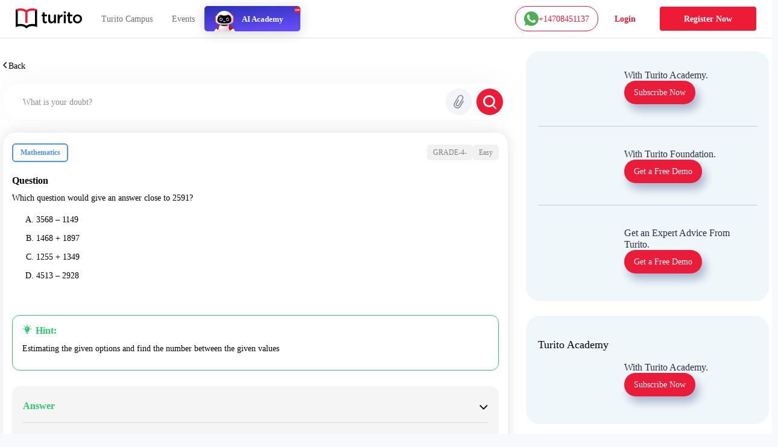

--- FILE ---
content_type: text/html; charset=utf-8
request_url: https://www.turito.com/ask-a-doubt/Mathematics-which-question-would-give-an-answer-close-to-2591-4513-2928-1255-1349-1468-1897-3568-1149-qb6dd44
body_size: 12218
content:
<!DOCTYPE html><html><head><meta charSet="utf-8"/><meta name="viewport" content="width=device-width"/><meta name="next-head-count" content="2"/><meta charSet="utf-8"/><meta name="apple-itunes-app" content="app-id=1504380245"/><meta name="viewport" content="width=device-width, initial-scale=1, maximum-scale=1"/><link rel="icon" type="image/x-icon" href="https://d2ivesio5kogrp.cloudfront.net/static/yuppedu/images/Turito_32_Fav_icon.png"/><script src="/js/jquery-3.3.1.min.js" defer=""></script><script src="/js/slick.min.js" defer=""></script><script src="/js/bootstrap.bundle.min.js" defer=""></script><script src="https://accounts.google.com/gsi/client" async="" defer=""></script><script type="text/javascript" src="/js/app.js" defer=""></script><script defer="" type="text/javascript" src="https://yuppstatic.akamaized.net/staticstorage/assets/js/aes.js"></script><script defer="" type="text/javascript" src="https://yuppstatic.akamaized.net/staticstorage/assets/js/enc-base64.js"></script><script defer="" type="text/javascript" src="https://yuppstatic.akamaized.net/staticstorage/assets/js/sha256.js"></script><script>
                window.MathJax = window.MathJax || {
                  tex: { inlineMath: [['$', '$'], ['\\(', '\\)']] },
                  svg: { fontCache: 'global' }
                };
              </script><script async="" id="mathjax-script" src="https://cdn.jsdelivr.net/npm/mathjax@3/es5/tex-mml-chtml.js"></script><script type="text/javascript" async="">(function(e,t){var n=e.amplitude||{_q:[],_iq:{}};var r=t.createElement("script")
              ;r.type="text/javascript"
              ;r.integrity="sha384-girahbTbYZ9tT03PWWj0mEVgyxtZoyDF9KVZdL+R53PP5wCY0PiVUKq0jeRlMx9M"
              ;r.crossOrigin="anonymous";r.async=true
              ;r.src="https://cdn.amplitude.com/libs/amplitude-7.2.1-min.gz.js"
              ;r.onload=function(){if(!e.amplitude.runQueuedFunctions){
              console.log("[Amplitude] Error: could not load SDK")}}
              ;var i=t.getElementsByTagName("script")[0];i.parentNode.insertBefore(r,i)
              ;function s(e,t){e.prototype[t]=function(){
              this._q.push([t].concat(Array.prototype.slice.call(arguments,0)));return this}}
              var o=function(){this._q=[];return this}
              ;var a=["add","append","clearAll","prepend","set","setOnce","unset"]
              ;for(var c=0;c<a.length;c++){s(o,a[c])}n.Identify=o;var u=function(){this._q=[]
              ;return this}
              ;var l=["setProductId","setQuantity","setPrice","setRevenueType","setEventProperties"]
              ;for(var p=0;p<l.length;p++){s(u,l[p])}n.Revenue=u
              ;var d=["init","logEvent","logRevenue","setUserId","setUserProperties","setOptOut","setVersionName","setDomain","setDeviceId","enableTracking","setGlobalUserProperties","identify","clearUserProperties","setGroup","logRevenueV2","regenerateDeviceId","groupIdentify","onInit","logEventWithTimestamp","logEventWithGroups","setSessionId","resetSessionId"]
              ;function v(e){function t(t){e[t]=function(){
              e._q.push([t].concat(Array.prototype.slice.call(arguments,0)))}}
              for(var n=0;n<d.length;n++){t(d[n])}}v(n);n.getInstance=function(e){
              e=(!e||e.length===0?"$default_instance":e).toLowerCase()
              ;if(!n._iq.hasOwnProperty(e)){n._iq[e]={_q:[]};v(n._iq[e])}return n._iq[e]}
              ;e.amplitude=n})(window,document);
              
              amplitude.getInstance().init("e7f9a938a0b8a30f966304621b576bad");</script><link rel="preload" href="/_next/static/css/3031f281679fb80b.css" as="style"/><link rel="stylesheet" href="/_next/static/css/3031f281679fb80b.css" data-n-g=""/><link rel="preload" href="/_next/static/css/ef46db3751d8e999.css" as="style"/><link rel="stylesheet" href="/_next/static/css/ef46db3751d8e999.css" data-n-p=""/><link rel="preload" href="/_next/static/css/a9b3b6e9bb2a130e.css" as="style"/><link rel="stylesheet" href="/_next/static/css/a9b3b6e9bb2a130e.css" data-n-p=""/><link rel="preload" href="/_next/static/css/b90fc6cd5cc860e4.css" as="style"/><link rel="stylesheet" href="/_next/static/css/b90fc6cd5cc860e4.css" data-n-p=""/><link rel="preload" href="/_next/static/css/2f16192771c16faf.css" as="style"/><link rel="stylesheet" href="/_next/static/css/2f16192771c16faf.css" data-n-p=""/><link rel="preload" href="/_next/static/css/147f77ba95d86bde.css" as="style"/><link rel="stylesheet" href="/_next/static/css/147f77ba95d86bde.css" data-n-p=""/><link rel="preload" href="/_next/static/css/165fa1a84843ff37.css" as="style"/><link rel="stylesheet" href="/_next/static/css/165fa1a84843ff37.css" data-n-p=""/><link rel="preload" href="/_next/static/css/95941d685818a9cd.css" as="style"/><link rel="stylesheet" href="/_next/static/css/95941d685818a9cd.css" data-n-p=""/><link rel="preload" href="/_next/static/css/5b53e59b46bd97c6.css" as="style"/><link rel="stylesheet" href="/_next/static/css/5b53e59b46bd97c6.css" data-n-p=""/><link rel="preload" href="/_next/static/css/8fa5e6f87153fd10.css" as="style"/><link rel="stylesheet" href="/_next/static/css/8fa5e6f87153fd10.css"/><noscript data-n-css=""></noscript><script defer="" nomodule="" src="/_next/static/chunks/polyfills-c67a75d1b6f99dc8.js"></script><script defer="" src="/_next/static/chunks/3537.85e59eb1e23e32c9.js"></script><script defer="" src="/_next/static/chunks/4044.280035fbd73d2f59.js"></script><script defer="" src="/_next/static/chunks/963.f805a07d9ba4b466.js"></script><script src="/_next/static/chunks/webpack-75d170214e3329f2.js" defer=""></script><script src="/_next/static/chunks/framework-9179c48fcc5b9feb.js" defer=""></script><script src="/_next/static/chunks/main-b3c290e3a602bb89.js" defer=""></script><script src="/_next/static/chunks/pages/_app-6c09f768090ab4ca.js" defer=""></script><script src="/_next/static/chunks/db10ad6e-a5bdef9843e6db10.js" defer=""></script><script src="/_next/static/chunks/75fc9c18-ca35c7f9d6ffaeeb.js" defer=""></script><script src="/_next/static/chunks/07a9ca07-45c4365a8dc98ba4.js" defer=""></script><script src="/_next/static/chunks/1664-dc59c5bda9ccef97.js" defer=""></script><script src="/_next/static/chunks/5675-282724effaae095a.js" defer=""></script><script src="/_next/static/chunks/2950-3cdf1043de56e9c1.js" defer=""></script><script src="/_next/static/chunks/6271-a23527d0d460d6c2.js" defer=""></script><script src="/_next/static/chunks/9755-82488aab1ef9ad8e.js" defer=""></script><script src="/_next/static/chunks/5576-0e73688edd60dd53.js" defer=""></script><script src="/_next/static/chunks/5609-5951b5f9484f00fe.js" defer=""></script><script src="/_next/static/chunks/7366-ce21200ec9d39f0a.js" defer=""></script><script src="/_next/static/chunks/6826-e7af59c9b725bec7.js" defer=""></script><script src="/_next/static/chunks/4275-d773d92d369c3a37.js" defer=""></script><script src="/_next/static/chunks/882-5dcb763e21067e1f.js" defer=""></script><script src="/_next/static/chunks/4798-a90f3a54a88628ff.js" defer=""></script><script src="/_next/static/chunks/2170-b8c5af272e43d66f.js" defer=""></script><script src="/_next/static/chunks/5256-556c1d58987346bc.js" defer=""></script><script src="/_next/static/chunks/2312-fe8b7259893f6a2e.js" defer=""></script><script src="/_next/static/chunks/pages/ask-a-doubt/%5Bslug%5D-69dad6ec04a8a01c.js" defer=""></script><script src="/_next/static/lTfkCu95Q_SOY762iUhlD/_buildManifest.js" defer=""></script><script src="/_next/static/lTfkCu95Q_SOY762iUhlD/_ssgManifest.js" defer=""></script><style id="__jsx-1394947694">#nprogress{pointer-events:none}#nprogress .bar{background:#ed1b36;position:fixed;z-index:1031;top:0;left:0;width:100%;height:3px}#nprogress .peg{display:block;position:absolute;right:0px;width:100px;height:100%;-webkit-box-shadow:0 0 10px #ed1b36,0 0 5px #ed1b36;-moz-box-shadow:0 0 10px #ed1b36,0 0 5px #ed1b36;box-shadow:0 0 10px #ed1b36,0 0 5px #ed1b36;opacity:1;-webkit-transform:rotate(3deg)translate(0px,-4px);-ms-transform:rotate(3deg)translate(0px,-4px);-moz-transform:rotate(3deg)translate(0px,-4px);-o-transform:rotate(3deg)translate(0px,-4px);transform:rotate(3deg)translate(0px,-4px)}#nprogress .spinner{display:"block";position:fixed;z-index:1031;top:15px;right:15px}#nprogress .spinner-icon{width:18px;height:18px;-webkit-box-sizing:border-box;-moz-box-sizing:border-box;box-sizing:border-box;border:solid 2px transparent;border-top-color:#ed1b36;border-left-color:#ed1b36;-webkit-border-radius:50%;-moz-border-radius:50%;border-radius:50%;-webkit-animation:nprogresss-spinner 400ms linear infinite;-moz-animation:nprogress-spinner 400ms linear infinite;-o-animation:nprogress-spinner 400ms linear infinite;animation:nprogress-spinner 400ms linear infinite}.nprogress-custom-parent{overflow:hidden;position:relative}.nprogress-custom-parent #nprogress .spinner,.nprogress-custom-parent #nprogress .bar{position:absolute}@-webkit-keyframes nprogress-spinner{0%{-webkit-transform:rotate(0deg)}100%{-webkit-transform:rotate(360deg)}}@-webkit-keyframes nprogress-spinner{0%{-webkit-transform:rotate(0deg);transform:rotate(0deg)}100%{-webkit-transform:rotate(360deg);transform:rotate(360deg)}}@-moz-keyframes nprogress-spinner{0%{-moz-transform:rotate(0deg);transform:rotate(0deg)}100%{-moz-transform:rotate(360deg);transform:rotate(360deg)}}@-o-keyframes nprogress-spinner{0%{-o-transform:rotate(0deg);transform:rotate(0deg)}100%{-o-transform:rotate(360deg);transform:rotate(360deg)}}@keyframes nprogress-spinner{0%{-webkit-transform:rotate(0deg);-moz-transform:rotate(0deg);-o-transform:rotate(0deg);transform:rotate(0deg)}100%{-webkit-transform:rotate(360deg);-moz-transform:rotate(360deg);-o-transform:rotate(360deg);transform:rotate(360deg)}}</style></head><body><noscript><iframe src="https://www.googletagmanager.com/ns.html?id=GTM-M3RGRQD" height="0" width="0" style="display:none;visibility:hidden"></iframe></noscript><div id="__next"><script async="" src="https://mm-uxrv.com/js/mm_32b4df0a-6cdd-4e59-9eee-2edb94608d40-68646737.js"></script></div><div id="fb-root"></div><script id="__NEXT_DATA__" type="application/json">{"props":{"pageProps":{"data":{"path":"Mathematics-which-question-would-give-an-answer-close-to-2591-4513-2928-1255-1349-1468-1897-3568-1149-qb6dd44"},"stream":{"status":true,"response":[{"displayCode":"sat","image":"poster,stream/images/sat-1605278462336.png","description":"Master SAT \u0026 Get into Ivy Leagues","icon":"common,stream/images/sat-1605278462336.png","code":"sat","title":"SAT"},{"displayCode":"act","image":"poster,stream/images/act-1605278516096.png","description":"Act on it and Conquer ACTs","icon":"common,stream/images/act-1605278516096.png","code":"act","title":"ACT"},{"displayCode":"psat","image":"poster,stream/images/psat-1605278611676.png","description":"Your Key to College-Bound Success","icon":"common,stream/images/psat-1605278611676.png","code":"psat","title":"PSAT"},{"displayCode":"one-on-one-tutoring-packages","image":"poster,stream/images/one-on-one-tutoring-1605278682274.png","description":"Be Ahead in your Class","icon":"common,stream/images/one-on-one-tutoring-1605278682274.png","code":"one-on-one-tutoring","title":"One-On-One Tutoring"},{"displayCode":"ap-course","image":"poster,stream/images/ap-1630035377269.png","description":"Your gateway to the top global universities","icon":"common,stream/images/ap-1630035438023.png","code":"ap","title":"AP"},{"displayCode":"online-coding-classes","image":"poster,stream/images/scratch-coding-1637771888045.png","description":"Learn Coding from the real coders!","icon":"common,stream/images/scratch-coding-1637771958642.png","code":"scratch-coding","title":"Coding"},{"displayCode":"discovery-program","image":"poster,stream/images/discovery-program-stream.png","description":"Discover traits \u0026 skills, get a clear pathway to academic success.","icon":"common,stream/images/discovery-program.png","code":"discovery-program","title":"Discovery Program"}]},"selectedQuestion":{"questionid":1236185,"questioncode":"qb6dd44","questiontext":"Which question would give an answer close to 2591?","questiontype":"multichoice","questionoptions":[{"fraction":"0.0000000","answernumbering":"abc","answer":"\u003cp\u003e3568 – 1149\u003c/p\u003e","answer_numbering_value":"a. "},{"fraction":"0.0000000","answernumbering":"abc","answer":"\u003cp\u003e1468 + 1897\u003c/p\u003e","answer_numbering_value":"b. "},{"fraction":"1.0000000","answernumbering":"abc","answer":"\u003cp\u003e1255 + 1349\u003c/p\u003e","answer_numbering_value":"c. "},{"fraction":"0.0000000","answernumbering":"abc","answer":"\u003cp\u003e4513 – 2928\u003c/p\u003e","answer_numbering_value":"d. "}],"questionsolution":{"rightanswer":"The correct answer is: 1255 + 1349","specificfeedback":"","numpartscorrect":"","textsolution":"When we add 1255 + 1349 = 2,604, which is closer to 2591.","questionhint":"Estimating the given options and find the number between the given values","questionnotes":"","thumbnail":"","duration":null,"questionvideosolutions":{"videosolution":[],"videostatus":false}},"questionmapping":{"subjectname":"Mathematics","topicname":"Grade-4-","subtopicname":"Number-Theory-"},"seotag":{"title":"Which question would give an answer close to 2591?-Turito","url":"www.turito.com/ask-a-doubt/Mathematics-which-question-would-give-an-answer-close-to-2591-4513-2928-1255-1349-1468-1897-3568-1149-qb6dd44","description":"Solution for the question - which question would give an answer close to 2591? 4513  29281255 + 13491468 + 18973568  1149"}},"userGeo":"DE","askAnExpert":false,"askADoubt":false,"bannersData":{"_uid":"1d561ed3-76ae-4a8c-b3f7-93c97c13ccc0","component":"blogCategoryLayout","leftContentLayout":[{"url":"/register?utm_source=blog\u0026utm_content=applying_for_collages_leaderboard","_uid":"e13e296a-5cd4-4a63-ae99-e963455ab90a","image":"https://a.storyblok.com/f/128066/1100x230/00b28b4876/11-applying-for-collages_leaderboard-1100x230.jpg","component":"parallelCategoryPage","ctaAction":"leadPopup","openLinkIn":"_blank","properties":[],"utmContent":"applying_for_colleges_leaderboard","redirectUrl":"","leadFormPopupId":"homeLeadForm","customFormHeading":"Get Expert Guidance"},{"url":"/register?utm_source=blog\u0026utm_content=get_into_top_50_universities_leaderboard","_uid":"4c8a5f5c-5816-4465-b12a-6c9fa70b1a03","image":"https://a.storyblok.com/f/128066/1100x230/076ae55a7b/02-get-into-top-50-universities_leaderboard-1100x230.jpg","component":"parallelCategoryPage","ctaAction":"leadPopup","openLinkIn":"_blank","properties":[],"utmContent":"","redirectUrl":"","leadFormPopupId":"homeLeadForm","customFormHeading":""},{"url":"/turito-academy?utm_source=blog\u0026utm_content=binge_learn_your_favorite_leaderboard","_uid":"c38f1390-f61c-431d-802e-49ec4fc82820","image":"https://a.storyblok.com/f/128066/1100x230/e25d6f75c7/03-binge-learn-your-favorite-topics_leaderboard-1100x230.jpg","component":"parallelCategoryPage","ctaAction":"leadPopup","openLinkIn":"_blank","properties":[],"utmContent":"binge_learn_topics_leaderboard","redirectUrl":"","leadFormPopupId":"homeLeadForm","customFormHeading":""},{"url":"/register?utm_source=blog\u0026utm_content=master_science_infeed_leaderboard","_uid":"36b30e2b-170a-4e02-9545-cbe86fceb86b","image":"https://a.storyblok.com/f/128066/1100x190/5983171fce/04-master-science_infeed-1100x190.jpg","component":"parallelCategoryPage","ctaAction":"leadPopup","openLinkIn":"_blank","properties":[],"utmContent":"master_science_leaderboard","redirectUrl":"","leadFormPopupId":"homeLeadForm","customFormHeading":""},{"url":"/register?utm_source=blog\u0026utm_content=master_english_infeed_leaderboard","_uid":"92e6b2d6-ed8f-4079-b7c9-598843a3cf1b","image":"https://a.storyblok.com/f/128066/1100x190/b46bfb406c/05-master-english_infeed-1100x190.jpg","component":"parallelCategoryPage","ctaAction":"leadPopup","openLinkIn":"_blank","properties":[],"utmContent":"master_english_leaderboard","redirectUrl":"","leadFormPopupId":"homeLeadForm","customFormHeading":""},{"url":"/register?utm_source=blog\u0026utm_content=master_math_infeed_leaderboard","_uid":"92e05223-d353-41ed-9b38-b56a513bfbbd","image":"https://a.storyblok.com/f/128066/1100x190/b31e926ac9/06-master-math_infeed-1100x190.jpg","component":"parallelCategoryPage","ctaAction":"leadPopup","openLinkIn":"_blank","properties":[],"utmContent":"master_math_leaderboard","redirectUrl":"","leadFormPopupId":"homeLeadForm","customFormHeading":""},{"url":"/register?utm_source=blog\u0026utm_content=master_physics_infeed_leaderboard","_uid":"174bb40f-8049-4ef7-887a-b002a5f7c6a7","image":"https://a.storyblok.com/f/128066/1100x190/bd148addb6/07-master-physics_infeed-1100x190.jpg","component":"parallelCategoryPage","ctaAction":"leadPopup","openLinkIn":"_blank","properties":[],"utmContent":"master_physics_leaderboard","redirectUrl":"","leadFormPopupId":"homeLeadForm","customFormHeading":""},{"url":"/register?utm_source=blog\u0026utm_content=master_chemistry_infeed_leaderboard","_uid":"de3f8553-fd88-4613-8576-175d2423afa8","image":"https://a.storyblok.com/f/128066/1100x190/d5956db6ea/08-master-chemistry_infeed-1100x190.jpg","component":"parallelCategoryPage","ctaAction":"leadPopup","openLinkIn":"_blank","properties":[],"utmContent":"master_chemistry_leaderboard","redirectUrl":"","leadFormPopupId":"homeLeadForm","customFormHeading":""},{"url":"/register?utm_source=blog\u0026utm_content=master_biology_infeed_leaderboard","_uid":"376eaa6f-e954-4316-844b-2bdaf604f43b","image":"https://a.storyblok.com/f/128066/1100x190/a504a055ce/09-master-biology_infeed-1100x190.jpg","component":"parallelCategoryPage","ctaAction":"leadPopup","openLinkIn":"_blank","properties":[],"utmContent":"master_biology_leaderboard","redirectUrl":"","leadFormPopupId":"homeLeadForm","customFormHeading":""}],"rightContentLayout":[{"_uid":"9186e505-891b-483a-a486-8238062edc11","title":"","component":"rightSideParallel","parallels":[{"_uid":"fe8746e3-1591-4a6f-8546-d662e62f83c7","text":{"type":"doc","content":[{"type":"heading","attrs":{"level":4},"content":[{"text":"With Turito Academy.","type":"text"}]}]},"image":"https://a.storyblok.com/f/128066/460x540/8c15a1614e/03-binge-learn-your-favorite-topics_side-column-460x540.webp","cardType":"storyCardHrClassType","component":"rightParallel","ctaButton":[{"_uid":"243dcd2e-6e74-47a9-ab47-db74f39524f8","ctaText":"Subscribe Now","component":"blogParallelButton","ctaAction":"leadPopup","utmContent":"binge_learn_leaderboard","redirectUrl":"","buttonVariant":"btnPrimary","leadFormPopupId":"homeLeadForm","hasDemoSelection":false,"customFormHeading":""}],"imagePriority":true},{"_uid":"ba78b007-c358-4de4-8c61-dead0df83be9","text":{"type":"doc","content":[{"type":"heading","attrs":{"level":4},"content":[{"text":"With Turito Foundation.","type":"text"}]}]},"image":"https://a.storyblok.com/f/128066/460x540/d860c8a26b/02-get-into-top-50-universities_side-column-460x540.webp","cardType":"storyCardHrClassType","component":"rightParallel","ctaButton":[{"_uid":"0d5ddfd4-fbce-436e-af2e-245c4cf97724","ctaText":"Get a Free Demo","component":"blogParallelButton","ctaAction":"leadPopup","utmContent":"get_into_top_universities_leaderboard","redirectUrl":"/book-a-free-demo","buttonVariant":"btnPrimary","leadFormPopupId":"homeLeadForm","hasDemoSelection":true,"customFormHeading":""}],"imagePriority":false},{"_uid":"57a05b7b-02cf-49ec-8cef-e22bbc608f48","text":{"type":"doc","content":[{"type":"heading","attrs":{"level":4},"content":[{"text":"Get an Expert Advice From Turito.","type":"text"}]}]},"image":"https://a.storyblok.com/f/128066/460x540/8061b0ad12/11-applying-for-collages_side-column-460x540.webp","cardType":"storyCardHrClassType","component":"rightParallel","ctaButton":[{"_uid":"07230b64-d2cb-4f1c-a1ed-d16b9940291c","ctaText":"Get a Free Demo ","component":"blogParallelButton","ctaAction":"leadPopup","utmContent":"applying_for_colleges","redirectUrl":"/book-a-free-demo","buttonVariant":"btnPrimary","leadFormPopupId":"homeLeadForm","hasDemoSelection":true,"customFormHeading":""}],"imagePriority":false}]},{"_uid":"fd6b2614-df96-4a1c-8877-97ec2f1f1f1f","title":"Turito Academy","component":"rightSideParallel","parallels":[{"_uid":"e162ee68-bffa-4ef7-be9d-04376377df67","text":{"type":"doc","content":[{"type":"heading","attrs":{"level":4},"content":[{"text":"With Turito Academy.","type":"text"}]}]},"image":"https://a.storyblok.com/f/128066/460x540/8c15a1614e/03-binge-learn-your-favorite-topics_side-column-460x540.webp","cardType":"storyCardHrClassType","component":"rightParallel","ctaButton":[{"_uid":"1e1daaa0-029f-4c0a-9531-368a78b40e8a","ctaText":"Subscribe Now","component":"blogParallelButton","ctaAction":"leadPopup","utmContent":"binge_learn_leaderboard","redirectUrl":"","buttonVariant":"btnPrimary","leadFormPopupId":"homeLeadForm","hasDemoSelection":false,"customFormHeading":""}],"imagePriority":false}]},{"_uid":"18737877-41c5-4bd1-9414-64aa0bd8e890","title":"Test Prep","component":"rightSideParallel","parallels":[{"_uid":"2e4975b3-7de7-4a22-87d7-da59275f27c0","text":{"type":"doc","content":[{"type":"heading","attrs":{"level":4},"content":[{"text":"With Turito Foundation.","type":"text"}]}]},"image":"https://a.storyblok.com/f/128066/460x540/d860c8a26b/02-get-into-top-50-universities_side-column-460x540.webp","cardType":"storyCardHrClassType","component":"rightParallel","ctaButton":[{"_uid":"ed075bb7-6ecc-4d26-8d2f-a907c054b1ce","ctaText":"Get a Free Demo","component":"blogParallelButton","ctaAction":"leadPopup","utmContent":"get_into_top_universities_leaderboard","redirectUrl":"/book-a-free-demo","buttonVariant":"btnPrimary","leadFormPopupId":"homeLeadForm","hasDemoSelection":true,"customFormHeading":""}],"imagePriority":false}]}]},"modalFormData":{"_uid":"67777cb9-044d-456e-9686-fc580505f4fd","fields":[{"_uid":"6cd3780b-7ef8-4041-a364-e632eb443038","component":"global_reference","reference":{"name":"Global form fields","created_at":"2023-01-12T14:47:34.490Z","published_at":"2024-12-09T11:21:07.899Z","updated_at":"2024-12-09T11:21:07.926Z","id":245795210,"uuid":"ec744ae3-e946-4345-a0b7-018ba4f69a37","content":{"_uid":"8b9db2e4-0514-48e5-bfbc-012e205d97e3","global":[{"_uid":"e3271ade-12c3-4f62-8794-c51cacc04100","fields":[{"_uid":"0e6806f0-cfea-41eb-b5f8-37fe82831756","type":"text","label":"Name","component":"formikTextField","showLabel":true,"apiKeyName":"name","isMandatory":true,"placeholder":"Enter full name","componentName":"textInput","validationRegex":"^[A-Za-z][A-Za-z0-9 ]{2,48}$"},{"_uid":"0da4a3a2-7aa5-46ea-a29d-7053f46f7c54","label":"Mobile","component":"formikMobileField","showLabel":true,"apiKeyName":"mobile","isMandatory":true,"placeholder":"Enter mobile number","componentName":"formikMobileField","validationRegex":"","isOTPVerification":true},{"_uid":"c197f0d4-a9b1-4020-ac01-e903a237e52e","type":"email","label":"Email","component":"formikTextField","showLabel":true,"apiKeyName":"email","isMandatory":true,"placeholder":"Enter email id","componentName":"textInput","validationRegex":"^[a-zA-Z0-9._%+-]+@[a-zA-Z0-9.-]+\\.[a-zA-Z]{2,}$"},{"_uid":"eb0733af-e6ae-4f6a-a6fd-ce7f10f2c090","label":"Grade","options":[{"_uid":"1550bd7a-dcfe-46ac-a6bb-e290e83f0a0f","name":"Select Grade","value":"","component":"keyValue"},{"_uid":"5058396d-80b7-44cb-95e8-1ffc2a63549e","name":"Grade 1","value":"grade-1","component":"keyValue"},{"_uid":"796eb7aa-8ae2-4629-9b52-c48a348daf65","name":"Grade 2","value":"grade-2","component":"keyValue"},{"_uid":"3b2955e0-9727-4aa2-9beb-9635ec0ff10a","name":"Grade 3","value":"grade-3","component":"keyValue"},{"_uid":"b7819e63-9709-4c0d-8ae9-8e35e352c51c","name":"Grade 4","value":"grade-4","component":"keyValue"},{"_uid":"9539fd96-6dde-4f63-869f-ccd7c3f99655","name":"Grade 5","value":"grade-5","component":"keyValue"},{"_uid":"553609ef-7218-4bf9-8e9a-7bab2917102c","name":"Grade 6","value":"grade-6","component":"keyValue"},{"_uid":"4dc67e33-a7b9-40c0-bfc0-4b651ca11345","name":"Grade 7","value":"grade-7","component":"keyValue"},{"_uid":"ffcb2d51-1bb0-43c3-88d8-d7cf5595c688","name":"Grade 8","value":"grade-8","component":"keyValue"},{"_uid":"d51a8e18-610a-44af-aea0-afda5f9d07f0","name":"Grade 9","value":"grade-9","component":"keyValue"},{"_uid":"86e83596-b1eb-4350-b2bd-2edf322dddf7","name":"Grade 10","value":"grade-10","component":"keyValue"},{"_uid":"1868ad57-0227-4fe9-8760-0c65a6759a18","name":"Grade 11","value":"grade-11","component":"keyValue"},{"_uid":"bbe06ff4-560e-4a05-97e4-9e79db4da96f","name":"Grade 12","value":"grade-12","component":"keyValue"}],"component":"formikSelectField","showLabel":true,"apiKeyName":"grade","isMandatory":true,"placeholder":"Grade*","componentName":"formikSelectField"},{"_uid":"6aaf6b0a-262f-49f7-895d-6bbc87317bfe","label":"I agree to get WhatsApp notifications \u0026 Marketing updates","component":"checkbox","apiKeyName":"marketingUpdates","isMandatory":false,"componentName":"checkboxField"}],"component":"globalFormFields"}],"component":"global"},"slug":"global-form-fields","full_slug":"global/global-form-fields","sort_by_date":null,"position":-50,"tag_list":[],"is_startpage":false,"parent_id":75882197,"meta_data":null,"group_id":"4b1a5263-44ad-4f92-8a46-fe3fe44ba487","first_published_at":"2023-01-20T13:17:16.143Z","release_id":null,"lang":"default","path":null,"alternates":[],"default_full_slug":null,"translated_slugs":null,"_stopResolving":true}}],"heading":{"type":"doc","content":[{"type":"heading","attrs":{"level":2},"content":[{"text":"Book a free demo","type":"text"}]}]},"modalId":"homeLeadForm","variant":"","component":"globalForm","redirectUrl":"","ctaButtonText":"Submit"},"videoSolution":{"results":[{"questionoptions":[{"answer":"\u003cp\u003e12,000\u003c/p\u003e","answer_numbering_value":"a. ","answernumbering":"abc","fraction":"0.0000000"},{"answer":"\u003cp\u003e1,200\u003c/p\u003e","answer_numbering_value":"b. ","answernumbering":"abc","fraction":"0.0000000"},{"answer":"\u003cp\u003e10,000\u003c/p\u003e","answer_numbering_value":"c. ","answernumbering":"abc","fraction":"0.0000000"},{"answer":"\u003cp\u003e13,000\u003c/p\u003e","answer_numbering_value":"d. ","answernumbering":"abc","fraction":"1.0000000"}],"questionid":694877,"questioncode":"q2d27c6","questionmapping":{"subjectname":"Mathematics","topicname":"Grade-4-","subtopicname":"Number-Theory-"},"questiontype":"multichoice","seotag":{"description":"Solution for the question - the owner of an olive grove wants to round the total number of olives heharvested to the nearest thousand. if he harvested 12,621 ol","title":"The owner of an olive grove wants to round the total number of -Turito","url":"www.turito.com/ask-a-doubt/Mathematics-the-owner-of-an-olive-grove-wants-to-round-the-total-number-of-olives-he-harvested-to-the-nearest-thous-q2d27c6"},"questiontext":"The owner of an olive grove wants to round the total number of olives he harvested to the nearest thousand. If he harvested 12,621 olives, then the rounded total is _______.","questionsolution":{"textsolution":"The total number of olives = 12,621 olives\u003cbr /\u003eHe harvested to the nearest thousand.\u003cbr /\u003e\u003cp class=\"TrT0Xe\"\u003eIn order to round a number to the nearest thousand, we need to check the digit to the immediate right of th\u003cspan style=\"font-size: 1rem;\"\u003ee thousands place, that is the hundreds place.\u003c/span\u003e\u003cbr /\u003e\u003cp class=\"TrT0Xe\"\u003eIf the digit in the hundreds place is less than 5, we do not change the digit on the thousands place or g\u003cspan style=\"font-size: 1rem;\"\u003ereater than 5 we should roundup to the next thousands\u003c/span\u003e\u003cbr /\u003e\u003cp class=\"TrT0Xe\"\u003eHere the given number is 12,621\u003cbr /\u003e\u003cp class=\"TrT0Xe\"\u003eThe hundred place is 6 and it is greater than 5\u003cbr /\u003e\u003cp class=\"TrT0Xe\"\u003eSo, we should round up to the next thousand\u003cbr /\u003e\u003cp class=\"TrT0Xe\"\u003eTherefore; the nearest round up number is 13,000","duration":129,"thumbnail":"https://yupeduond.akamaized.net/videos/ask-a-doubt/07-july-2022/videos/694877.jpg","questionvideosolutions":{"videostatus":true,"videosolution":[{"timecreated":1657513115,"verticalurl":"https://yupeduond.akamaized.net/videos/ask-a-doubt/07-july-2022/videos/694877.mp4","landscapeurl":"https://yupeduond.akamaized.net/videos/ask-a-doubt/07-july-2022/videos/694877.mp4","timemodified":1663038539,"language":"English"}]},"numpartscorrect":"","questionhint":"\u003cp class=\"TrT0Xe\"\u003eIn order to round a number to the nearest thousand, we need to check the digit to the immediate right of t\u003cspan style=\"font-size: 1rem;\"\u003ehe thousands place, that is the hundreds place.\u003c/span\u003e\u003cbr /\u003e\u003cp class=\"TrT0Xe\"\u003eIf the digit in the hundreds place is less than 5, we do not change the digit on the thousands place or \u003cspan style=\"font-size: 1rem;\"\u003egreater than 5 we should roundup to the next thousands\u003c/span\u003e","rightanswer":"The correct answer is: 13,000","questionnotes":"","specificfeedback":""}},{"questionoptions":[{"answer":"\u003cp\u003e49,330\u003c/p\u003e","answer_numbering_value":"a. ","answernumbering":"abc","fraction":"1.0000000"},{"answer":"\u003cp\u003e50,000\u003c/p\u003e","answer_numbering_value":"b. ","answernumbering":"abc","fraction":"0.0000000"},{"answer":"\u003cp\u003e49,500                        \u003c/p\u003e","answer_numbering_value":"c. ","answernumbering":"abc","fraction":"0.0000000"},{"answer":"\u003cp\u003e49,000\u003c/p\u003e","answer_numbering_value":"d. ","answernumbering":"abc","fraction":"0.0000000"}],"questionid":694871,"questioncode":"q0c71bb","questionmapping":{"subjectname":"Mathematics","topicname":"Grade-4-","subtopicname":"Number-Theory-"},"questiontype":"multichoice","seotag":{"description":"Solution for the question - round the number 49,332 to the place of the underlined digit. 49,500           50,00049,000","title":"Round the number 49,332 to the place of the underlined digit.-Turito","url":"www.turito.com/ask-a-doubt/Mathematics-round-the-number-49-332-to-the-place-of-the-underlined-digit-49-500-50-000-49-000-49-330-q0c71bb"},"questiontext":"Round the number 49,3\u003cspan style=\"text-decoration: underline;\"\u003e3\u003c/span\u003e2 to the place of the underlined digit.","questionsolution":{"textsolution":"Given number = 49,3\u003cspan\u003e3\u003c/span\u003e2\u003cbr /\u003e\u003cspan\u003eThe number you are rounding is followed by 0, 1, 2, 3, or 4, round the number down\u003c/span\u003e\u003cbr /\u003e\u003cspan\u003eTherefore the round down number nearest to 10 is 49,330\u003c/span\u003e","duration":83,"thumbnail":"https://yupeduond.akamaized.net/videos/ask-a-doubt/07-july-2022/videos/694871.jpg","questionvideosolutions":{"videostatus":true,"videosolution":[{"timecreated":1657512895,"verticalurl":"https://yupeduond.akamaized.net/videos/ask-a-doubt/07-july-2022/videos/694871.mp4","landscapeurl":"https://yupeduond.akamaized.net/videos/ask-a-doubt/07-july-2022/videos/694871.mp4","timemodified":1663038402,"language":"English"}]},"numpartscorrect":"","questionhint":"Given number = 49,332\u003cbr /\u003eThe number you are rounding is followed by 0, 1, 2, 3, or 4, round the number down.\u003cbr /\u003e\u003cspan style=\"font-size: 1rem;\"\u003eThe round down number nearest to 10 is 49,330\u003c/span\u003e","rightanswer":"The correct answer is: 49,330","questionnotes":"","specificfeedback":""}},{"questionoptions":[{"answer":"\u003cp\u003e3,660\u003c/p\u003e","answer_numbering_value":"a. ","answernumbering":"abc","fraction":"0.0000000"},{"answer":"\u003cp\u003e3,650\u003c/p\u003e","answer_numbering_value":"b. ","answernumbering":"abc","fraction":"0.0000000"},{"answer":"\u003cp\u003e3,660                   \u003c/p\u003e","answer_numbering_value":"c. ","answernumbering":"abc","fraction":"0.0000000"},{"answer":"\u003cp\u003e4,000\u003c/p\u003e","answer_numbering_value":"d. ","answernumbering":"abc","fraction":"1.0000000"}],"questionid":694868,"questioncode":"q9b12f9","questionmapping":{"subjectname":"Mathematics","topicname":"Grade-4-","subtopicname":"Number-Theory-"},"questiontype":"multichoice","seotag":{"description":"Solution for the question - round the number 3,655 to the place of the underlined digit. 4,0003,660         3,6503,660","title":"Round the number 3,655 to the place of the underlined digit.-Turito","url":"www.turito.com/ask-a-doubt/Mathematics-round-the-number-3-655-to-the-place-of-the-underlined-digit-4-000-3-660-3-650-3-660-q9b12f9"},"questiontext":"Round the number \u003cspan style=\"text-decoration: underline;\"\u003e3\u003c/span\u003e,655 to the place of the underlined digit.","questionsolution":{"textsolution":"\u003cp class=\"TrT0Xe\"\u003eIn order to round a number to the nearest thousand, we need to check the digit to the immediate right of t\u003cspan style=\"font-size: 1rem;\"\u003ehe thousands place, that is the hundreds place.\u003c/span\u003e\u003cbr /\u003e\u003cp class=\"TrT0Xe\"\u003eIf the digit in the hundreds place is less than 5, we do not change the digit on the thousands place.\u003cbr /\u003e\u003cp class=\"TrT0Xe\"\u003eHere the given number is  \u003cspan\u003e3\u003c/span\u003e,655\u003cbr /\u003e\u003cp class=\"TrT0Xe\"\u003eThe hundred place is 6 and it is greater than the 5 .\u003cbr /\u003e\u003cp class=\"TrT0Xe\"\u003eSo, we should round up to the next thousand\u003cbr /\u003e\u003cp class=\"TrT0Xe\"\u003eTherefore; the nearest round up number is 4,000","duration":81,"thumbnail":"https://yupeduond.akamaized.net/videos/ask-a-doubt/07-july-2022/videos/694868.jpg","questionvideosolutions":{"videostatus":true,"videosolution":[{"timecreated":1657512692,"verticalurl":"https://yupeduond.akamaized.net/videos/ask-a-doubt/07-july-2022/videos/694868.mp4","landscapeurl":"https://yupeduond.akamaized.net/videos/ask-a-doubt/07-july-2022/videos/694868.mp4","timemodified":1663038328,"language":"English"}]},"numpartscorrect":"","questionhint":"\u003cp class=\"TrT0Xe\"\u003eThe given number is  3,655\u003cbr /\u003e\u003cp class=\"TrT0Xe\"\u003eThe hundred place is 6 and it is greater than 5\u003cbr /\u003e\u003cp class=\"TrT0Xe\"\u003eSo, we should round up to the next thousand\u003cbr /\u003e\u003cp class=\"TrT0Xe\"\u003eTherefore; the nearest round up number is 4,000.","rightanswer":"The correct answer is: 4,000","questionnotes":"","specificfeedback":""}},{"questionoptions":[{"answer":"\u003cp\u003e67,200\u003c/p\u003e","answer_numbering_value":"a. ","answernumbering":"abc","fraction":"0.0000000"},{"answer":"\u003cp\u003e67,000\u003c/p\u003e","answer_numbering_value":"b. ","answernumbering":"abc","fraction":"1.0000000"},{"answer":"\u003cp\u003e67,500\u003ca id=\"_anchor_1\" name=\"_msoanchor_1\" href=\"file:///C:/Users/Bhavani/Downloads/Maths_Grade%204_Ch1Generalize%20Place%20Value%20Understanding_Session%202_Questions-USA.docx#_msocom_1\"\u003e\u003cbr /\u003e\u003c/a\u003e\u003c/p\u003e\r\n\u003cdiv\u003e \u003c/div\u003e","answer_numbering_value":"c. ","answernumbering":"abc","fraction":"0.0000000"},{"answer":"\u003cp\u003e67,100\u003c/p\u003e","answer_numbering_value":"d. ","answernumbering":"abc","fraction":"0.0000000"}],"questionid":694864,"questioncode":"q655e1b","questionmapping":{"subjectname":"Mathematics","topicname":"Grade-4-","subtopicname":"Number-Theory-"},"questiontype":"multichoice","seotag":{"description":"Solution for the question - round the number 67,195 to the place of the underlined digit. 67,10067,500","title":"Round the number 67,195 to the place of the underlined digit.-Turito","url":"www.turito.com/ask-a-doubt/Mathematics-round-the-number-67-195-to-the-place-of-the-underlined-digit-67-100-67-500-67-200-67-000-q655e1b"},"questiontext":"Round the number 6\u003cspan style=\"text-decoration: underline;\"\u003e7\u003c/span\u003e,195 to the place of the underlined digit.","questionsolution":{"textsolution":"\u003cp class=\"TrT0Xe\"\u003eIn order to round a number to the nearest thousand, we need to check the digit to the immediate right of t\u003cspan style=\"font-size: 1rem;\"\u003ehe thousands place, that is the hundreds place.\u003c/span\u003e\u003cbr /\u003e\u003cp class=\"TrT0Xe\"\u003eIf the digit in the hundreds place is less than 5, we do not change the digit on the thousands place.\u003cbr /\u003e\u003cp class=\"TrT0Xe\"\u003eHere the given number is 6\u003cspan\u003e7\u003c/span\u003e,195\u003cbr /\u003e\u003cp class=\"TrT0Xe\"\u003eThe hundred place is 1. It is less than the 5.\u003cbr /\u003e\u003cp class=\"TrT0Xe\"\u003eSo, we should round down to the previous thousand.\u003cbr /\u003e\u003cp class=\"TrT0Xe\"\u003eTherefore; the nearest round down number is 67,000","duration":64,"thumbnail":"https://yupeduond.akamaized.net/videos/ask-a-doubt/07-july-2022/videos/694864.jpg","questionvideosolutions":{"videostatus":true,"videosolution":[{"timecreated":1657512502,"verticalurl":"https://yupeduond.akamaized.net/videos/ask-a-doubt/07-july-2022/videos/694864.mp4","landscapeurl":"https://yupeduond.akamaized.net/videos/ask-a-doubt/07-july-2022/videos/694864.mp4","timemodified":1663038224,"language":"English"}]},"numpartscorrect":"","questionhint":"\u003cp class=\"TrT0Xe\"\u003eThe given number is 67,195\u003cbr /\u003e\u003cp class=\"TrT0Xe\"\u003eThe hundred place is 1 and it is less than the 5\u003cbr /\u003e\u003cp class=\"TrT0Xe\"\u003eSo, we should round down to the previous thousand\u003cbr /\u003e\u003cp class=\"TrT0Xe\"\u003eTherefore; the nearest round down number is 67,000","rightanswer":"The correct answer is: 67,000","questionnotes":"","specificfeedback":""}},{"questionoptions":[{"answer":"\u003cp\u003e32,500\u003c/p\u003e","answer_numbering_value":"a. ","answernumbering":"abc","fraction":"0.0000000"},{"answer":"\u003cp\u003e32,400\u003c/p\u003e","answer_numbering_value":"b. ","answernumbering":"abc","fraction":"0.0000000"},{"answer":"\u003cp\u003e33,000               \u003c/p\u003e","answer_numbering_value":"c. ","answernumbering":"abc","fraction":"0.0000000"},{"answer":"\u003cp\u003e32,000\u003c/p\u003e","answer_numbering_value":"d. ","answernumbering":"abc","fraction":"1.0000000"}],"questionid":694856,"questioncode":"qa6d3de","questionmapping":{"subjectname":"Mathematics","topicname":"Grade-4-","subtopicname":"Number-Theory-"},"questiontype":"multichoice","seotag":{"description":"Solution for the question - round the number 32,420 to the place of the underlined digit. 32,00033,000       32,40032,500","title":"Round the number 32,420 to the place of the underlined digit.-Turito","url":"www.turito.com/ask-a-doubt/Mathematics-round-the-number-32-420-to-the-place-of-the-underlined-digit-32-000-33-000-32-400-32-500-qa6d3de"},"questiontext":"Round the number 3\u003cspan style=\"text-decoration: underline;\"\u003e2\u003c/span\u003e,420 to the place of the underlined digit.","questionsolution":{"textsolution":"\u003cp class=\"TrT0Xe\"\u003eIn order to round a number to the nearest thousand, we need to check the digit to the immediate right of t\u003cspan style=\"font-size: 1rem;\"\u003ehe thousands place, that is the hundreds place.\u003c/span\u003e\u003cbr /\u003e\u003cp class=\"TrT0Xe\"\u003eIf the digit in the hundreds place is less than 5, we do not change the digit on the thousands place.\u003cbr /\u003e\u003cp class=\"TrT0Xe\"\u003eHere the given number is 3\u003cspan\u003e2\u003c/span\u003e,420\u003cbr /\u003e\u003cp class=\"TrT0Xe\"\u003eThe hundred place is 4.it is less than the 5\u003cbr /\u003e\u003cp class=\"TrT0Xe\"\u003eso, we should round down to the previous thousand\u003cbr /\u003e\u003cp class=\"TrT0Xe\"\u003etherefore; the nearest round down number is 32,000","duration":90,"thumbnail":"https://yupeduond.akamaized.net/videos/ask-a-doubt/07-july-2022/videos/694856.jpg","questionvideosolutions":{"videostatus":true,"videosolution":[{"timecreated":1657512400,"verticalurl":"https://yupeduond.akamaized.net/videos/ask-a-doubt/07-july-2022/videos/694856.mp4","landscapeurl":"https://yupeduond.akamaized.net/videos/ask-a-doubt/07-july-2022/videos/694856.mp4","timemodified":1662800646,"language":"English"}]},"numpartscorrect":"","questionhint":"\u003cp class=\"TrT0Xe\"\u003eThe given number is 32,420\u003cbr /\u003e\u003cp class=\"TrT0Xe\"\u003eThe hundred place is 4.it is less than the 5\u003cbr /\u003e\u003cp class=\"TrT0Xe\"\u003eso, we should round down to the previous thousand\u003cbr /\u003e\u003cp class=\"TrT0Xe\"\u003eTherefore; the nearest round down number is 32,000.","rightanswer":"The correct answer is: 32,000","questionnotes":"","specificfeedback":""}},{"questionoptions":[{"answer":"\u003cp\u003e\u0026gt;\u003c/p\u003e","answer_numbering_value":"a. ","answernumbering":"abc","fraction":"1.0000000"},{"answer":"\u003cp\u003e\u0026lt;\u003c/p\u003e","answer_numbering_value":"b. ","answernumbering":"abc","fraction":"0.0000000"},{"answer":"\u003cp\u003e=  \u003c/p\u003e","answer_numbering_value":"c. ","answernumbering":"abc","fraction":"0.0000000"},{"answer":"\u003cp\u003e\u003cimg src=\"[data-uri]\" class=\"Wirisformula\" alt=\"less or equal than\" width=\"16\" height=\"11\" style=\"vertical-align:-1px\" role=\"math\" data-mathml='\u003cmath xmlns=\"http://www.w3.org/1998/Math/MathML\"\u003e\u003cmo\u003e\u0026#8804;\u003c/mo\u003e\u003c/math\u003e'/\u003e\u003c/p\u003e","answer_numbering_value":"d. ","answernumbering":"abc","fraction":"0.0000000"}],"questionid":694854,"questioncode":"q3f1dd6","questionmapping":{"subjectname":"Mathematics","topicname":"Grade-4-","subtopicname":"Number-Theory-"},"questiontype":"multichoice","seotag":{"description":"Solution for the question - compare 454,564 _____ 54,564. '/\u003e=\u003c\u003e","title":"Compare 454,564 _____ 54,564.-Turito","url":"www.turito.com/ask-a-doubt/Mathematics-compare-454-564-54-564-q3f1dd6"},"questiontext":"Compare 454,564 _____ 54,564.","questionsolution":{"textsolution":"Comparing the numbers,\u003cbr /\u003e454,564   \u0026gt; 54,564.","duration":79,"thumbnail":"https://yupeduond.akamaized.net/videos/ask-a-doubt/07-july-2022/videos/694854.jpg","questionvideosolutions":{"videostatus":true,"videosolution":[{"timecreated":1657511989,"verticalurl":"https://yupeduond.akamaized.net/videos/ask-a-doubt/07-july-2022/videos/694854.mp4","landscapeurl":"https://yupeduond.akamaized.net/videos/ask-a-doubt/07-july-2022/videos/694854.mp4","timemodified":1663062744,"language":"English"}]},"numpartscorrect":"","questionhint":"Comparing the relation between the numbers.","rightanswer":"The correct answer is: \u0026gt;","questionnotes":"","specificfeedback":""}},{"questionoptions":[{"answer":"\u003cp\u003e20,000\u003c/p\u003e","answer_numbering_value":"a. ","answernumbering":"abc","fraction":"0.0000000"},{"answer":"\u003cp\u003e20,150\u003c/p\u003e","answer_numbering_value":"b. ","answernumbering":"abc","fraction":"1.0000000"},{"answer":"\u003cp\u003e20,200              \u003c/p\u003e","answer_numbering_value":"c. ","answernumbering":"abc","fraction":"0.0000000"},{"answer":"\u003cp\u003e20,300\u003c/p\u003e","answer_numbering_value":"d. ","answernumbering":"abc","fraction":"0.0000000"}],"questionid":694848,"questioncode":"q6bc389","questionmapping":{"subjectname":"Mathematics","topicname":"Grade-4-","subtopicname":"Number-Theory-"},"questiontype":"multichoice","seotag":{"description":"Solution for the question - round the number 20,151 to the place of the underlined digit. 20,30020,200      20,15020,000","title":"Round the number 20,151 to the place of the underlined digit. -Turito","url":"www.turito.com/ask-a-doubt/Mathematics-round-the-number-20-151-to-the-place-of-the-underlined-digit-20-300-20-200-20-150-20-000-q6bc389"},"questiontext":"Round the number 20,1\u003cspan style=\"text-decoration: underline;\"\u003e5\u003c/span\u003e1 to the place of the underlined digit.","questionsolution":{"textsolution":"When rounding to the nearest tens place, look at the ones digit of the number. If the ones digit is 0, 1, 2, 3\u003cspan style=\"font-size: 1rem;\"\u003e, or 4, you will round down to the previous tens and the hundreds digit does not change. If that digit is 5\u003c/span\u003e\u003cspan style=\"font-size: 1rem;\"\u003e, 6, 7, 8, or 9, you will round up to the next tens.\u003c/span\u003e\u003cbr /\u003eHere the given number is 20,1\u003cspan\u003e5\u003c/span\u003e1\u003cbr /\u003e\u003cspan style=\"font-size: 1rem;\"\u003eThe ones digit is 1.So that we should round down the number to 20,150\u003c/span\u003e\u003cbr /\u003eTherefore the answer is 20,150","duration":83,"thumbnail":"https://yupeduond.akamaized.net/videos/ask-a-doubt/07-july-2022/videos/694848.jpg","questionvideosolutions":{"videostatus":true,"videosolution":[{"timecreated":1657511869,"verticalurl":"https://yupeduond.akamaized.net/videos/ask-a-doubt/07-july-2022/videos/694848.mp4","landscapeurl":"https://yupeduond.akamaized.net/videos/ask-a-doubt/07-july-2022/videos/694848.mp4","timemodified":1662800296,"language":"English"}]},"numpartscorrect":"","questionhint":"When rounding to the nearest tens place, look at the ones digit of the number. If the ones digit is 0, 1, 2, 3 \u003cspan style=\"font-size: 1rem;\"\u003eor 4, you will round down to the previous tens and the hundreds digit does not change. If that digit is 5\u003c/span\u003e\u003cspan style=\"font-size: 1rem;\"\u003e, 6, 7, 8, or 9, you will round up to the next tens.\u003c/span\u003e\u003cbr /\u003e\u003cdiv style=\"color: #000000; font-size: medium;\" data-ccp-timestamp=\"1660928230053\"\u003e\r\n\u003ctable style=\"width: 64px;\"\u003e\u003ccolgroup\u003e\u003ccol style=\"width: 48pt;\" width=\"64\" /\u003e\u003c/colgroup\u003e\r\n\u003ctbody\u003e\r\n\u003ctr style=\"height: 15pt;\"\u003e\r\n\u003ctd style=\"padding-top: 1px; padding-right: 1px; padding-left: 1px; font-size: 11pt; font-family: Calibri, sans-serif; vertical-align: bottom; border: none; white-space: nowrap; width: 48pt; height: 15pt;\" align=\"right\" width=\"64\" height=\"20\"\u003e694848\u003c/td\u003e\r\n\u003c/tr\u003e\r\n\u003c/tbody\u003e\r\n\u003c/table\u003e\r\n\u003c/div\u003e","rightanswer":"The correct answer is: 20,150","questionnotes":"","specificfeedback":""}},{"questionoptions":[{"answer":"\u003cp\u003e95,100\u003c/p\u003e","answer_numbering_value":"a. ","answernumbering":"abc","fraction":"0.0000000"},{"answer":"\u003cp\u003e95,000\u003c/p\u003e","answer_numbering_value":"b. ","answernumbering":"abc","fraction":"0.0000000"},{"answer":"\u003cp\u003e95,200            \u003c/p\u003e","answer_numbering_value":"c. ","answernumbering":"abc","fraction":"1.0000000"},{"answer":"\u003cp\u003e95,400\u003c/p\u003e","answer_numbering_value":"d. ","answernumbering":"abc","fraction":"0.0000000"}],"questionid":694846,"questioncode":"q7d077b","questionmapping":{"subjectname":"Mathematics","topicname":"Grade-4-","subtopicname":"Number-Theory-"},"questiontype":"multichoice","seotag":{"description":"Solution for the question - round the number 95,150 to the place of the underlined digit. 95,40095,200     95,00095,100","title":"Round the number 95,150 to the place of the underlined digit.-Turito","url":"www.turito.com/ask-a-doubt/Mathematics-round-the-number-95-150-to-the-place-of-the-underlined-digit-95-400-95-200-95-000-95-100-q7d077b"},"questiontext":"Round the number 95,\u003cspan style=\"text-decoration: underline;\"\u003e1\u003c/span\u003e50 to the place of the underlined digit.","questionsolution":{"textsolution":"When rounding to the nearest hundred, look at the TENS DIGIT of the number. If the tens digit is 0, 1, 2,\u003cbr /\u003e3, or 4, you will round down to the previous hundred and\u003cspan\u003e \u003c/span\u003ethe hundreds digit does not change. If that digit\u003cbr /\u003eis 5, 6, 7, 8, or 9, you will round up to the next hundred.\u003cbr /\u003eHere the given number is  95,\u003cspan\u003e1\u003c/span\u003e50\u003cbr /\u003e\u003cspan style=\"font-size: 1rem;\"\u003eTens place digit is 5 so that we should round up the number\u003c/span\u003e\u003cbr /\u003etherefore the answer is 95,200","duration":96,"thumbnail":"https://yupeduond.akamaized.net/videos/ask-a-doubt/07-july-2022/videos/694846.jpg","questionvideosolutions":{"videostatus":true,"videosolution":[{"timecreated":1657511417,"verticalurl":"https://yupeduond.akamaized.net/videos/ask-a-doubt/07-july-2022/videos/694846.mp4","landscapeurl":"https://yupeduond.akamaized.net/videos/ask-a-doubt/07-july-2022/videos/694846.mp4","timemodified":1664003534,"language":"English"}]},"numpartscorrect":"","questionhint":"\u003cspan\u003eWhen rounding to the nearest hundred, look at the TENS DIGIT of the number. \u003c/span\u003eIf the tens digit is 0, 1, 2,\u003cbr /\u003e3, or 4, you will round down to the previous hundred and\u003cstrong\u003e \u003c/strong\u003e\u003cspan\u003ethe hundreds digit does not change. If that digit\u003c/span\u003e\u003cbr /\u003e\u003cspan\u003e is 5, 6, 7, 8, or 9, you will round up to the next hundred.\u003c/span\u003e","rightanswer":"The correct answer is: 95,200","questionnotes":"","specificfeedback":""}},{"questionoptions":[{"answer":"\u003cp\u003e84,000\u003c/p\u003e","answer_numbering_value":"a. ","answernumbering":"abc","fraction":"0.0000000"},{"answer":"\u003cp\u003e85,000\u003c/p\u003e","answer_numbering_value":"b. ","answernumbering":"abc","fraction":"1.0000000"},{"answer":"\u003cp\u003e80,000             \u003c/p\u003e","answer_numbering_value":"c. ","answernumbering":"abc","fraction":"0.0000000"},{"answer":"\u003cp\u003e75,000\u003c/p\u003e","answer_numbering_value":"d. ","answernumbering":"abc","fraction":"0.0000000"}],"questionid":694843,"questioncode":"qeb520c","questionmapping":{"subjectname":"Mathematics","topicname":"Grade-4-","subtopicname":"Number-Theory-"},"questiontype":"multichoice","seotag":{"description":"Solution for the question - round the number 84,822 to the place of the underlined digit. 80,000      85,00084,00075,000","title":"Round the number 84,822 to the place of the underlined digit.-Turito","url":"www.turito.com/ask-a-doubt/Mathematics-round-the-number-84-822-to-the-place-of-the-underlined-digit-80-000-85-000-84-000-75-000-qeb520c"},"questiontext":"Round the number 8\u003cspan style=\"text-decoration: underline;\"\u003e4\u003c/span\u003e,822 to the place of the underlined digit.","questionsolution":{"textsolution":"Round a number to the nearest thousand, we need to check the hundreds place.\u003cbr /\u003eIf the digit in the hundreds place is less than 5, we do not change the digit on the thousands place.\u003cbr /\u003eHere the given number is \u003cspan style=\"font-size: 1rem;\"\u003e8\u003c/span\u003e\u003cspan style=\"text-decoration: underline;\"\u003e4\u003c/span\u003e\u003cspan style=\"font-size: 1rem;\"\u003e,822\u003c/span\u003e\u003cspan style=\"font-size: 1rem;\"\u003e \u003c/span\u003e\u003cbr /\u003eHundred place is 8, 8 is the greater than 5\u003cbr /\u003eso, it round up to 85,000\u003cbr /\u003eTherefore; the answer is 85,000\u003cbr /\u003e\u003cdiv style=\"color: #000000; font-size: medium;\" data-ccp-timestamp=\"1660889249264\"\u003e\r\n\u003ctable style=\"width: 64px;\"\u003e\u003ccolgroup\u003e\u003ccol style=\"width: 48pt;\" width=\"64\" /\u003e\u003c/colgroup\u003e\r\n\u003ctbody\u003e\r\n\u003ctr style=\"height: 15pt;\"\u003e\r\n\u003ctd style=\"padding-top: 1px; padding-right: 1px; padding-left: 1px; font-size: 11pt; font-family: Calibri, sans-serif; vertical-align: bottom; border: none; white-space: nowrap; width: 48pt; height: 15pt;\" align=\"right\" width=\"64\" height=\"20\"\u003e694843\u003c/td\u003e\r\n\u003c/tr\u003e\r\n\u003c/tbody\u003e\r\n\u003c/table\u003e\r\n\u003c/div\u003e","duration":89,"thumbnail":"https://yupeduond.akamaized.net/videos/ask-a-doubt/07-july-2022/videos/694843.jpg","questionvideosolutions":{"videostatus":true,"videosolution":[{"timecreated":1657511297,"verticalurl":"https://yupeduond.akamaized.net/videos/ask-a-doubt/07-july-2022/videos/694843.mp4","landscapeurl":"https://yupeduond.akamaized.net/videos/ask-a-doubt/07-july-2022/videos/694843.mp4","timemodified":1664003592,"language":"English"}]},"numpartscorrect":"","questionhint":"To round the number nearest to thousand we should check the hundred place if it is less than 5 we should\u003cbr /\u003eround down the number or else we should round up the number","rightanswer":"The correct answer is: 85,000","questionnotes":"","specificfeedback":""}},{"questionoptions":[{"answer":"\u003cp\u003e15,300\u003c/p\u003e","answer_numbering_value":"a. ","answernumbering":"abc","fraction":"0.0000000"},{"answer":"\u003cp\u003e15,000\u003c/p\u003e","answer_numbering_value":"b. ","answernumbering":"abc","fraction":"1.0000000"},{"answer":"\u003cp\u003e20,000         \u003c/p\u003e","answer_numbering_value":"c. ","answernumbering":"abc","fraction":"0.0000000"},{"answer":"\u003cp\u003e25,000\u003c/p\u003e","answer_numbering_value":"d. ","answernumbering":"abc","fraction":"0.0000000"}],"questionid":694841,"questioncode":"q28e72a","questionmapping":{"subjectname":"Mathematics","topicname":"Grade-4-","subtopicname":"Number-Theory-"},"questiontype":"multichoice","seotag":{"description":"Solution for the question - round the number 15,003 to the place of the underlined digit. 25,00020,000    15,00015,300","title":"Round the number 15,003 to the place of the underlined digit.-Turito","url":"www.turito.com/ask-a-doubt/Mathematics-round-the-number-15-003-to-the-place-of-the-underlined-digit-25-000-20-000-15-000-15-300-q28e72a"},"questiontext":"Round the number 1\u003cspan style=\"text-decoration: underline;\"\u003e5\u003c/span\u003e,003 to the place of the underlined digit.","questionsolution":{"textsolution":"\u003cp class=\"TrT0Xe\"\u003eRound a number to the nearest thousand, we need to check the hundreds place.\u003cbr /\u003e\u003cp class=\"TrT0Xe\"\u003eIf the digit in the hundreds place is less than 5, we do not change the digit on the thousands place.\u003cbr /\u003e\u003cp class=\"TrT0Xe\"\u003eHere the given number is 1\u003cspan\u003e5\u003c/span\u003e,003\u003cbr /\u003e\u003cp class=\"TrT0Xe\"\u003eHundred place is 0, 0 is the less than 5\u003cbr /\u003e\u003cp class=\"TrT0Xe\"\u003eSo, it round down to 15,000\u003cbr /\u003e\u003cp class=\"TrT0Xe\"\u003eTherefore; the answer is 15,000","duration":126,"thumbnail":"https://yupeduond.akamaized.net/videos/ask-a-doubt/07-july-2022/videos/694841.jpg","questionvideosolutions":{"videostatus":true,"videosolution":[{"timecreated":1657364860,"verticalurl":"https://yupeduond.akamaized.net/videos/ask-a-doubt/07-july-2022/videos/694841.mp4","landscapeurl":"https://yupeduond.akamaized.net/videos/ask-a-doubt/07-july-2022/videos/694841.mp4","timemodified":1662798179,"language":"English"}]},"numpartscorrect":"","questionhint":"To round the number nearest to thousand we should check the hundred place if it is less than 5 we should round down the number or else we should round up the number","rightanswer":"The correct answer is: 15,000","questionnotes":"","specificfeedback":""}},{"questionoptions":[{"answer":"\u003cp\u003e77,300\u003c/p\u003e","answer_numbering_value":"a. ","answernumbering":"abc","fraction":"1.0000000"},{"answer":"\u003cp\u003e77,000\u003c/p\u003e","answer_numbering_value":"b. ","answernumbering":"abc","fraction":"0.0000000"},{"answer":"\u003cp\u003e77,500        \u003c/p\u003e","answer_numbering_value":"c. ","answernumbering":"abc","fraction":"0.0000000"},{"answer":"\u003cp\u003e77,400\u003c/p\u003e","answer_numbering_value":"d. ","answernumbering":"abc","fraction":"0.0000000"}],"questionid":694838,"questioncode":"q688835","questionmapping":{"subjectname":"Mathematics","topicname":"Grade-4-","subtopicname":"Number-Theory-"},"questiontype":"multichoice","seotag":{"description":"Solution for the question - round the number 77,303 to the place of the underlined digit. 77,40077,500   77,00077,300","title":"Round the number 77,303 to the place of the underlined digit.-Turito","url":"www.turito.com/ask-a-doubt/Mathematics-round-the-number-77-303-to-the-place-of-the-underlined-digit-77-400-77-500-77-000-77-300-q688835"},"questiontext":"Round the number 77,\u003cspan style=\"text-decoration: underline;\"\u003e3\u003c/span\u003e03 to the place of the underlined digit.","questionsolution":{"textsolution":"Given that the number is 77,\u003cspan\u003e3\u003c/span\u003e03\u003cbr /\u003e\u003cspan\u003eWhen rounding to the nearest hundred, look at the TENS DIGIT of the number. \u003c/span\u003eIf the tens digit is 0, 1, 2,\u003cbr /\u003e3, or 4, you will round down to the previous hundred and\u003cspan\u003e the hundreds digit does not change. If that \u003c/span\u003e\u003cbr /\u003e\u003cspan\u003edigit is 5, 6, 7, 8, or 9, you will round up to the next hundred.\u003c/span\u003e\u003cbr /\u003e\u003cspan\u003eHere the tens digit is 0. it is less than the 5 so, we should round down to the previous hundreds\u003c/span\u003e\u003cbr /\u003e\u003cspan\u003ethe round down number is 77,300\u003c/span\u003e","duration":128,"thumbnail":"https://yupeduond.akamaized.net/videos/ask-a-doubt/07-july-2022/videos/694838.jpg","questionvideosolutions":{"videostatus":true,"videosolution":[{"timecreated":1657364748,"verticalurl":"https://yupeduond.akamaized.net/videos/ask-a-doubt/07-july-2022/videos/694838.mp4","landscapeurl":"https://yupeduond.akamaized.net/videos/ask-a-doubt/07-july-2022/videos/694838.mp4","timemodified":1662198843,"language":"English"}]},"numpartscorrect":"","questionhint":"When rounding to the nearest hundred, look at the TENS DIGIT of the number. If the tens digit is 0, 1, 2,\u003cbr /\u003e3, or 4, you will round down to the previous hundred and the hundreds digit does not change. If that\u003cbr /\u003edigit is 5, 6, 7, 8, or 9, you will round up to the next hundred.","rightanswer":"The correct answer is: 77,300","questionnotes":"","specificfeedback":""}},{"questionoptions":[{"answer":"\u003cp\u003e64,402\u003c/p\u003e","answer_numbering_value":"a. ","answernumbering":"abc","fraction":"1.0000000"},{"answer":"\u003cp\u003e64,400\u003c/p\u003e","answer_numbering_value":"b. ","answernumbering":"abc","fraction":"0.0000000"},{"answer":"\u003cp\u003e64,004\u003c/p\u003e","answer_numbering_value":"c. ","answernumbering":"abc","fraction":"0.0000000"},{"answer":"\u003cp\u003e64,420\u003c/p\u003e","answer_numbering_value":"d. ","answernumbering":"abc","fraction":"0.0000000"}],"questionid":694830,"questioncode":"qdcdb64","questionmapping":{"subjectname":"Mathematics","topicname":"Grade-4-","subtopicname":"Number-Theory-"},"questiontype":"multichoice","seotag":{"description":"Solution for the question - the standard form of sixty-four thousand four hundred and two is 64,00464,40064,42064,402","title":"The standard form of sixty-four thousand four hundred and two i-Turito","url":"www.turito.com/ask-a-doubt/Mathematics-the-standard-form-of-sixty-four-thousand-four-hundred-and-two-is-64-004-64-400-64-420-64-402-qdcdb64"},"questiontext":"The standard form of sixty-four thousand four hundred and two is","questionsolution":{"textsolution":"The standard form of sixty-four thousand four hundred and two is\u003cbr /\u003e60,000 + 4000 + 400 + 02 = 64,402\u003cbr /\u003eTherefore ; the number is 64,420","duration":76,"thumbnail":"https://yupeduond.akamaized.net/videos/ask-a-doubt/07-july-2022/videos/694830.jpg","questionvideosolutions":{"videostatus":true,"videosolution":[{"timecreated":1657364242,"verticalurl":"https://yupeduond.akamaized.net/videos/ask-a-doubt/07-july-2022/videos/694830.mp4","landscapeurl":"https://yupeduond.akamaized.net/videos/ask-a-doubt/07-july-2022/videos/694830.mp4","timemodified":1662877545,"language":"English"}]},"numpartscorrect":"","questionhint":"60,000 + 4000 + 400 + 02 = 64,402\u003cbr /\u003eTherefore ; the number is 64,402","rightanswer":"The correct answer is: 64,402","questionnotes":"","specificfeedback":""}},{"questionoptions":[{"answer":"\u003cp\u003e133,000\u003c/p\u003e","answer_numbering_value":"a. ","answernumbering":"abc","fraction":"0.0000000"},{"answer":"\u003cp\u003e600\u003c/p\u003e","answer_numbering_value":"b. ","answernumbering":"abc","fraction":"0.0000000"},{"answer":"\u003cp\u003e132,600\u003c/p\u003e","answer_numbering_value":"c. ","answernumbering":"abc","fraction":"1.0000000"},{"answer":"\u003cp\u003e100,000\u003c/p\u003e","answer_numbering_value":"d. ","answernumbering":"abc","fraction":"0.0000000"}],"questionid":694823,"questioncode":"qd1641d","questionmapping":{"subjectname":"Mathematics","topicname":"Grade-4-","subtopicname":"Number-Theory-"},"questiontype":"multichoice","seotag":{"description":"Solution for the question - highest mountain in death valley national park is 132,588 inches tall. theheight of the mountain when it is rounded to the nearest h","title":"Highest mountain in death valley national park is 132,588 inche-Turito","url":"www.turito.com/ask-a-doubt/Mathematics-highest-mountain-in-death-valley-national-park-is-132-588-inches-tall-the-height-of-the-mountain-when-i-qd1641d"},"questiontext":"Highest Mountain in Death Valley National Park is 132,588 inches tall. The height of the mountain when it is rounded to the nearest hundred is","questionsolution":{"textsolution":"Given that;\u003cbr /\u003eHighest Mountain in Death Valley National Park is 132,588 inches tall\u003cbr /\u003eThe height of the mountain when it is rounded to the nearest hundred is\u003cbr /\u003e\u003cspan\u003eWhen rounding to the nearest hundred, look at the TENS DIGIT of the number. \u003c/span\u003eIf the tens digit is 0, 1, 2, 3\u003cspan style=\"font-size: 1rem;\"\u003e, or 4, you will round down to the previous hundred and\u003c/span\u003e\u003cspan style=\"font-size: 1rem;\"\u003e the hundreds digit does not change. If that d\u003c/span\u003e\u003cspan style=\"font-size: 1rem;\"\u003eigit is 5, 6, 7, 8, or 9, you will round up to the next hundred.\u003c/span\u003e\u003cbr /\u003e\u003cspan\u003eHere the tens digit is 8.it is greater than 5 so, that we should round up the number\u003c/span\u003e\u003cbr /\u003e\u003cspan\u003eTherefore the number is 132,600\u003c/span\u003e","duration":125,"thumbnail":"https://yupeduond.akamaized.net/videos/ask-a-doubt/07-july-2022/videos/694823.jpg","questionvideosolutions":{"videostatus":true,"videosolution":[{"timecreated":1657363974,"verticalurl":"https://yupeduond.akamaized.net/videos/ask-a-doubt/07-july-2022/videos/694823.mp4","landscapeurl":"https://yupeduond.akamaized.net/videos/ask-a-doubt/07-july-2022/videos/694823.mp4","timemodified":1662877215,"language":"English"}]},"numpartscorrect":"","questionhint":"\u003cspan\u003eWhen rounding to the nearest hundred, look at the TENS DIGIT of the number. \u003c/span\u003eIf the tens digit is 0, 1, 2, 3,\u003cspan style=\"font-size: 1rem;\"\u003e or 4, you will round down to the previous hundred\u003c/span\u003e\u003cspan style=\"font-size: 1rem;\"\u003e. and the hundreds digit does not change. If that d\u003c/span\u003e\u003cspan style=\"font-size: 1rem;\"\u003eigit is 5, 6, 7, 8, or 9, you will round up to the next hundred.\u003c/span\u003e","rightanswer":"The correct answer is: 132,600","questionnotes":"","specificfeedback":""}},{"questionoptions":[{"answer":"\u003cp\u003e10,000,000\u003c/p\u003e","answer_numbering_value":"a. ","answernumbering":"abc","fraction":"1.0000000"},{"answer":"\u003cp\u003e900,000\u003c/p\u003e","answer_numbering_value":"b. ","answernumbering":"abc","fraction":"0.0000000"},{"answer":"\u003cp\u003e9,000,000\u003c/p\u003e","answer_numbering_value":"c. ","answernumbering":"abc","fraction":"0.0000000"},{"answer":"\u003cp\u003e600,000\u003c/p\u003e","answer_numbering_value":"d. ","answernumbering":"abc","fraction":"0.0000000"}],"questionid":694817,"questioncode":"qc4703f","questionmapping":{"subjectname":"Mathematics","topicname":"Grade-4-","subtopicname":"Number-Theory-"},"questiontype":"multichoice","seotag":{"description":"Solution for the question - round the number 9,546,004 to the nearest million. 600,0009,000,000900,00010,000,000","title":"Round the number 9,546,004 to the nearest million.-Turito","url":"www.turito.com/ask-a-doubt/Mathematics-round-the-number-9-546-004-to-the-nearest-million-600-000-9-000-000-900-000-10-000-000-qc4703f"},"questiontext":"Round the number 9,546,004 to the nearest million.","questionsolution":{"textsolution":"Round the number 9,546,004 to the nearest million is 10,000,000","duration":117,"thumbnail":"https://yupeduond.akamaized.net/videos/ask-a-doubt/07-july-2022/videos/694817.jpg","questionvideosolutions":{"videostatus":true,"videosolution":[{"timecreated":1657363845,"verticalurl":"https://yupeduond.akamaized.net/videos/ask-a-doubt/07-july-2022/videos/694817.mp4","landscapeurl":"https://yupeduond.akamaized.net/videos/ask-a-doubt/07-july-2022/videos/694817.mp4","timemodified":1662877097,"language":"English"}]},"numpartscorrect":"","questionhint":"Rounding the number to the nearest million","rightanswer":"The correct answer is: 10,000,000","questionnotes":"","specificfeedback":""}},{"questionoptions":[{"answer":"\u003cp\u003e70\u003c/p\u003e","answer_numbering_value":"a. ","answernumbering":"abc","fraction":"0.0000000"},{"answer":"\u003cp\u003e80\u003c/p\u003e","answer_numbering_value":"b. ","answernumbering":"abc","fraction":"1.0000000"},{"answer":"\u003cp\u003e75\u003c/p\u003e","answer_numbering_value":"c. ","answernumbering":"abc","fraction":"0.0000000"},{"answer":"\u003cp\u003e100\u003c/p\u003e","answer_numbering_value":"d. ","answernumbering":"abc","fraction":"0.0000000"}],"questionid":694812,"questioncode":"qd29611","questionmapping":{"subjectname":"Mathematics","topicname":"Grade-4-","subtopicname":"Number-Theory-"},"questiontype":"multichoice","seotag":{"description":"Solution for the question - round 79 to the nearest place value. 100757080","title":"Round 79 to the nearest place value.-Turito","url":"www.turito.com/ask-a-doubt/Mathematics-round-79-to-the-nearest-place-value-100-75-70-80-qd29611"},"questiontext":"Round 79 to the nearest place value.","questionsolution":{"textsolution":"\u003cspan\u003eGiven that number is 79\u003c/span\u003e\u003cbr /\u003e\u003cspan\u003eIf the number you are rounding is followed by 5, 6, 7, 8, or 9, round the number up.\u003c/span\u003e\u003cbr /\u003e\u003cspan\u003eTherefore the roundup number is 80.\u003c/span\u003e","duration":46,"thumbnail":"https://yupeduond.akamaized.net/videos/ask-a-doubt/07-july-2022/videos/694812.jpg","questionvideosolutions":{"videostatus":true,"videosolution":[{"timecreated":1657363469,"verticalurl":"https://yupeduond.akamaized.net/videos/ask-a-doubt/07-july-2022/videos/694812.mp4","landscapeurl":"https://yupeduond.akamaized.net/videos/ask-a-doubt/07-july-2022/videos/694812.mp4","timemodified":1662876990,"language":"English"}]},"numpartscorrect":"","questionhint":"If the number you are rounding is followed by 5, 6, 7, 8, or 9, round the number up.","rightanswer":"The correct answer is: 80","questionnotes":"","specificfeedback":""}}]}},"__N_SSP":true},"page":"/ask-a-doubt/[slug]","query":{"slug":"Mathematics-which-question-would-give-an-answer-close-to-2591-4513-2928-1255-1349-1468-1897-3568-1149-qb6dd44"},"buildId":"lTfkCu95Q_SOY762iUhlD","isFallback":false,"dynamicIds":[76554,44798,23537,74044,82321],"gssp":true,"scriptLoader":[]}</script></body></html>

--- FILE ---
content_type: text/css; charset=UTF-8
request_url: https://www.turito.com/_next/static/css/3031f281679fb80b.css
body_size: 111034
content:
/*!
 * Bootstrap v4.6.2 (https://getbootstrap.com/)
 * Copyright 2011-2022 The Bootstrap Authors
 * Copyright 2011-2022 Twitter, Inc.
 * Licensed under MIT (https://github.com/twbs/bootstrap/blob/main/LICENSE)
 */:root{--blue:#007bff;--indigo:#6610f2;--purple:#6f42c1;--pink:#e83e8c;--red:#dc3545;--orange:#fd7e14;--yellow:#ffc107;--green:#28a745;--teal:#20c997;--cyan:#17a2b8;--white:#fff;--gray:#6c757d;--gray-dark:#343a40;--primary:#007bff;--secondary:#6c757d;--success:#28a745;--info:#17a2b8;--warning:#ffc107;--danger:#dc3545;--light:#f8f9fa;--dark:#343a40;--breakpoint-xs:0;--breakpoint-sm:576px;--breakpoint-md:768px;--breakpoint-lg:992px;--breakpoint-xl:1200px;--font-family-sans-serif:-apple-system,BlinkMacSystemFont,"Segoe UI",Roboto,"Helvetica Neue",Arial,"Noto Sans","Liberation Sans",sans-serif,"Apple Color Emoji","Segoe UI Emoji","Segoe UI Symbol","Noto Color Emoji";--font-family-monospace:SFMono-Regular,Menlo,Monaco,Consolas,"Liberation Mono","Courier New",monospace}*,:after,:before{box-sizing:border-box}html{font-family:sans-serif;line-height:1.15;-webkit-text-size-adjust:100%;-webkit-tap-highlight-color:transparent}article,aside,figcaption,figure,footer,header,hgroup,main,nav,section{display:block}body{margin:0;font-family:-apple-system,BlinkMacSystemFont,Segoe UI,Roboto,Helvetica Neue,Arial,Noto Sans,Liberation Sans,sans-serif,Apple Color Emoji,Segoe UI Emoji,Segoe UI Symbol,Noto Color Emoji;font-size:1rem;line-height:1.5;color:#212529;text-align:left;background-color:#fff}[tabindex="-1"]:focus:not(:focus-visible){outline:0!important}hr{box-sizing:content-box;height:0;overflow:visible}h1,h2,h3,h4,h5,h6{margin-top:0;margin-bottom:.5rem}p{margin-top:0;margin-bottom:1rem}abbr[data-original-title],abbr[title]{text-decoration:underline;-webkit-text-decoration:underline dotted;text-decoration:underline dotted;cursor:help;border-bottom:0;-webkit-text-decoration-skip-ink:none;text-decoration-skip-ink:none}address{font-style:normal;line-height:inherit}address,dl,ol,ul{margin-bottom:1rem}dl,ol,ul{margin-top:0}ol ol,ol ul,ul ol,ul ul{margin-bottom:0}dt{font-weight:700}dd{margin-bottom:.5rem;margin-left:0}blockquote{margin:0 0 1rem}b,strong{font-weight:bolder}small{font-size:80%}sub,sup{position:relative;font-size:75%;line-height:0;vertical-align:baseline}sub{bottom:-.25em}sup{top:-.5em}a{color:#007bff;text-decoration:none;background-color:transparent}a:hover{color:#0056b3;text-decoration:underline}a:not([href]):not([class]),a:not([href]):not([class]):hover{color:inherit;text-decoration:none}code,kbd,pre,samp{font-family:SFMono-Regular,Menlo,Monaco,Consolas,Liberation Mono,Courier New,monospace;font-size:1em}pre{margin-top:0;margin-bottom:1rem;overflow:auto;-ms-overflow-style:scrollbar}figure{margin:0 0 1rem}img{border-style:none}img,svg{vertical-align:middle}svg{overflow:hidden}table{border-collapse:collapse}caption{padding-top:.75rem;padding-bottom:.75rem;color:#6c757d;text-align:left;caption-side:bottom}th{text-align:inherit;text-align:-webkit-match-parent}label{display:inline-block;margin-bottom:.5rem}button{border-radius:0}button:focus:not(:focus-visible){outline:0}button,input,optgroup,select,textarea{margin:0;font-family:inherit;font-size:inherit;line-height:inherit}button,input{overflow:visible}button,select{text-transform:none}[role=button]{cursor:pointer}select{word-wrap:normal}[type=button],[type=reset],[type=submit],button{-webkit-appearance:button}[type=button]:not(:disabled),[type=reset]:not(:disabled),[type=submit]:not(:disabled),button:not(:disabled){cursor:pointer}[type=button]::-moz-focus-inner,[type=reset]::-moz-focus-inner,[type=submit]::-moz-focus-inner,button::-moz-focus-inner{padding:0;border-style:none}input[type=checkbox],input[type=radio]{box-sizing:border-box;padding:0}textarea{overflow:auto;resize:vertical}fieldset{min-width:0;padding:0;margin:0;border:0}legend{display:block;width:100%;max-width:100%;padding:0;margin-bottom:.5rem;font-size:1.5rem;line-height:inherit;color:inherit;white-space:normal}progress{vertical-align:baseline}[type=number]::-webkit-inner-spin-button,[type=number]::-webkit-outer-spin-button{height:auto}[type=search]{outline-offset:-2px;-webkit-appearance:none}[type=search]::-webkit-search-decoration{-webkit-appearance:none}::-webkit-file-upload-button{font:inherit;-webkit-appearance:button}output{display:inline-block}summary{display:list-item;cursor:pointer}template{display:none}[hidden]{display:none!important}.h1,.h2,.h3,.h4,.h5,.h6,h1,h2,h3,h4,h5,h6{margin-bottom:.5rem;font-weight:500;line-height:1.2}.h1,h1{font-size:2.5rem}.h2,h2{font-size:2rem}.h3,h3{font-size:1.75rem}.h4,h4{font-size:1.5rem}.h5,h5{font-size:1.25rem}.h6,h6{font-size:1rem}.lead{font-size:1.25rem;font-weight:300}.display-1{font-size:6rem}.display-1,.display-2{font-weight:300;line-height:1.2}.display-2{font-size:5.5rem}.display-3{font-size:4.5rem}.display-3,.display-4{font-weight:300;line-height:1.2}.display-4{font-size:3.5rem}hr{margin-top:1rem;margin-bottom:1rem;border:0;border-top:1px solid rgba(0,0,0,.1)}.small,small{font-size:.875em;font-weight:400}.mark,mark{padding:.2em;background-color:#fcf8e3}.list-inline,.list-unstyled{padding-left:0;list-style:none}.list-inline-item{display:inline-block}.list-inline-item:not(:last-child){margin-right:.5rem}.initialism{font-size:90%;text-transform:uppercase}.blockquote{margin-bottom:1rem;font-size:1.25rem}.blockquote-footer{display:block;font-size:.875em;color:#6c757d}.blockquote-footer:before{content:"\2014\00A0"}.img-fluid,.img-thumbnail{max-width:100%;height:auto}.img-thumbnail{padding:.25rem;background-color:#fff;border:1px solid #dee2e6;border-radius:.25rem}.figure{display:inline-block}.figure-img{margin-bottom:.5rem;line-height:1}.figure-caption{font-size:90%;color:#6c757d}code{font-size:87.5%;color:#e83e8c;word-wrap:break-word}a>code{color:inherit}kbd{padding:.2rem .4rem;font-size:87.5%;color:#fff;background-color:#212529;border-radius:.2rem}kbd kbd{padding:0;font-size:100%;font-weight:700}pre{display:block;font-size:87.5%;color:#212529}pre code{font-size:inherit;color:inherit;word-break:normal}.pre-scrollable{max-height:340px;overflow-y:scroll}.container,.container-fluid,.container-lg,.container-md,.container-sm,.container-xl{width:100%;padding-right:15px;padding-left:15px;margin-right:auto;margin-left:auto}@media (min-width:576px){.container,.container-sm{max-width:540px}}@media (min-width:768px){.container,.container-md,.container-sm{max-width:720px}}@media (min-width:992px){.container,.container-lg,.container-md,.container-sm{max-width:960px}}@media (min-width:1200px){.container,.container-lg,.container-md,.container-sm,.container-xl{max-width:1140px}}.row{display:flex;flex-wrap:wrap;margin-right:-15px;margin-left:-15px}.no-gutters{margin-right:0;margin-left:0}.no-gutters>.col,.no-gutters>[class*=col-]{padding-right:0;padding-left:0}.col,.col-1,.col-10,.col-11,.col-12,.col-2,.col-3,.col-4,.col-5,.col-6,.col-7,.col-8,.col-9,.col-auto,.col-lg,.col-lg-1,.col-lg-10,.col-lg-11,.col-lg-12,.col-lg-2,.col-lg-3,.col-lg-4,.col-lg-5,.col-lg-6,.col-lg-7,.col-lg-8,.col-lg-9,.col-lg-auto,.col-md,.col-md-1,.col-md-10,.col-md-11,.col-md-12,.col-md-2,.col-md-3,.col-md-4,.col-md-5,.col-md-6,.col-md-7,.col-md-8,.col-md-9,.col-md-auto,.col-sm,.col-sm-1,.col-sm-10,.col-sm-11,.col-sm-12,.col-sm-2,.col-sm-3,.col-sm-4,.col-sm-5,.col-sm-6,.col-sm-7,.col-sm-8,.col-sm-9,.col-sm-auto,.col-xl,.col-xl-1,.col-xl-10,.col-xl-11,.col-xl-12,.col-xl-2,.col-xl-3,.col-xl-4,.col-xl-5,.col-xl-6,.col-xl-7,.col-xl-8,.col-xl-9,.col-xl-auto{position:relative;width:100%;padding-right:15px;padding-left:15px}.col{flex-basis:0;flex-grow:1;max-width:100%}.row-cols-1>*{flex:0 0 100%;max-width:100%}.row-cols-2>*{flex:0 0 50%;max-width:50%}.row-cols-3>*{flex:0 0 33.333333%;max-width:33.333333%}.row-cols-4>*{flex:0 0 25%;max-width:25%}.row-cols-5>*{flex:0 0 20%;max-width:20%}.row-cols-6>*{flex:0 0 16.666667%;max-width:16.666667%}.col-auto{flex:0 0 auto;width:auto;max-width:100%}.col-1{flex:0 0 8.333333%;max-width:8.333333%}.col-2{flex:0 0 16.666667%;max-width:16.666667%}.col-3{flex:0 0 25%;max-width:25%}.col-4{flex:0 0 33.333333%;max-width:33.333333%}.col-5{flex:0 0 41.666667%;max-width:41.666667%}.col-6{flex:0 0 50%;max-width:50%}.col-7{flex:0 0 58.333333%;max-width:58.333333%}.col-8{flex:0 0 66.666667%;max-width:66.666667%}.col-9{flex:0 0 75%;max-width:75%}.col-10{flex:0 0 83.333333%;max-width:83.333333%}.col-11{flex:0 0 91.666667%;max-width:91.666667%}.col-12{flex:0 0 100%;max-width:100%}.order-first{order:-1}.order-last{order:13}.order-0{order:0}.order-1{order:1}.order-2{order:2}.order-3{order:3}.order-4{order:4}.order-5{order:5}.order-6{order:6}.order-7{order:7}.order-8{order:8}.order-9{order:9}.order-10{order:10}.order-11{order:11}.order-12{order:12}.offset-1{margin-left:8.333333%}.offset-2{margin-left:16.666667%}.offset-3{margin-left:25%}.offset-4{margin-left:33.333333%}.offset-5{margin-left:41.666667%}.offset-6{margin-left:50%}.offset-7{margin-left:58.333333%}.offset-8{margin-left:66.666667%}.offset-9{margin-left:75%}.offset-10{margin-left:83.333333%}.offset-11{margin-left:91.666667%}@media (min-width:576px){.col-sm{flex-basis:0;flex-grow:1;max-width:100%}.row-cols-sm-1>*{flex:0 0 100%;max-width:100%}.row-cols-sm-2>*{flex:0 0 50%;max-width:50%}.row-cols-sm-3>*{flex:0 0 33.333333%;max-width:33.333333%}.row-cols-sm-4>*{flex:0 0 25%;max-width:25%}.row-cols-sm-5>*{flex:0 0 20%;max-width:20%}.row-cols-sm-6>*{flex:0 0 16.666667%;max-width:16.666667%}.col-sm-auto{flex:0 0 auto;width:auto;max-width:100%}.col-sm-1{flex:0 0 8.333333%;max-width:8.333333%}.col-sm-2{flex:0 0 16.666667%;max-width:16.666667%}.col-sm-3{flex:0 0 25%;max-width:25%}.col-sm-4{flex:0 0 33.333333%;max-width:33.333333%}.col-sm-5{flex:0 0 41.666667%;max-width:41.666667%}.col-sm-6{flex:0 0 50%;max-width:50%}.col-sm-7{flex:0 0 58.333333%;max-width:58.333333%}.col-sm-8{flex:0 0 66.666667%;max-width:66.666667%}.col-sm-9{flex:0 0 75%;max-width:75%}.col-sm-10{flex:0 0 83.333333%;max-width:83.333333%}.col-sm-11{flex:0 0 91.666667%;max-width:91.666667%}.col-sm-12{flex:0 0 100%;max-width:100%}.order-sm-first{order:-1}.order-sm-last{order:13}.order-sm-0{order:0}.order-sm-1{order:1}.order-sm-2{order:2}.order-sm-3{order:3}.order-sm-4{order:4}.order-sm-5{order:5}.order-sm-6{order:6}.order-sm-7{order:7}.order-sm-8{order:8}.order-sm-9{order:9}.order-sm-10{order:10}.order-sm-11{order:11}.order-sm-12{order:12}.offset-sm-0{margin-left:0}.offset-sm-1{margin-left:8.333333%}.offset-sm-2{margin-left:16.666667%}.offset-sm-3{margin-left:25%}.offset-sm-4{margin-left:33.333333%}.offset-sm-5{margin-left:41.666667%}.offset-sm-6{margin-left:50%}.offset-sm-7{margin-left:58.333333%}.offset-sm-8{margin-left:66.666667%}.offset-sm-9{margin-left:75%}.offset-sm-10{margin-left:83.333333%}.offset-sm-11{margin-left:91.666667%}}@media (min-width:768px){.col-md{flex-basis:0;flex-grow:1;max-width:100%}.row-cols-md-1>*{flex:0 0 100%;max-width:100%}.row-cols-md-2>*{flex:0 0 50%;max-width:50%}.row-cols-md-3>*{flex:0 0 33.333333%;max-width:33.333333%}.row-cols-md-4>*{flex:0 0 25%;max-width:25%}.row-cols-md-5>*{flex:0 0 20%;max-width:20%}.row-cols-md-6>*{flex:0 0 16.666667%;max-width:16.666667%}.col-md-auto{flex:0 0 auto;width:auto;max-width:100%}.col-md-1{flex:0 0 8.333333%;max-width:8.333333%}.col-md-2{flex:0 0 16.666667%;max-width:16.666667%}.col-md-3{flex:0 0 25%;max-width:25%}.col-md-4{flex:0 0 33.333333%;max-width:33.333333%}.col-md-5{flex:0 0 41.666667%;max-width:41.666667%}.col-md-6{flex:0 0 50%;max-width:50%}.col-md-7{flex:0 0 58.333333%;max-width:58.333333%}.col-md-8{flex:0 0 66.666667%;max-width:66.666667%}.col-md-9{flex:0 0 75%;max-width:75%}.col-md-10{flex:0 0 83.333333%;max-width:83.333333%}.col-md-11{flex:0 0 91.666667%;max-width:91.666667%}.col-md-12{flex:0 0 100%;max-width:100%}.order-md-first{order:-1}.order-md-last{order:13}.order-md-0{order:0}.order-md-1{order:1}.order-md-2{order:2}.order-md-3{order:3}.order-md-4{order:4}.order-md-5{order:5}.order-md-6{order:6}.order-md-7{order:7}.order-md-8{order:8}.order-md-9{order:9}.order-md-10{order:10}.order-md-11{order:11}.order-md-12{order:12}.offset-md-0{margin-left:0}.offset-md-1{margin-left:8.333333%}.offset-md-2{margin-left:16.666667%}.offset-md-3{margin-left:25%}.offset-md-4{margin-left:33.333333%}.offset-md-5{margin-left:41.666667%}.offset-md-6{margin-left:50%}.offset-md-7{margin-left:58.333333%}.offset-md-8{margin-left:66.666667%}.offset-md-9{margin-left:75%}.offset-md-10{margin-left:83.333333%}.offset-md-11{margin-left:91.666667%}}@media (min-width:992px){.col-lg{flex-basis:0;flex-grow:1;max-width:100%}.row-cols-lg-1>*{flex:0 0 100%;max-width:100%}.row-cols-lg-2>*{flex:0 0 50%;max-width:50%}.row-cols-lg-3>*{flex:0 0 33.333333%;max-width:33.333333%}.row-cols-lg-4>*{flex:0 0 25%;max-width:25%}.row-cols-lg-5>*{flex:0 0 20%;max-width:20%}.row-cols-lg-6>*{flex:0 0 16.666667%;max-width:16.666667%}.col-lg-auto{flex:0 0 auto;width:auto;max-width:100%}.col-lg-1{flex:0 0 8.333333%;max-width:8.333333%}.col-lg-2{flex:0 0 16.666667%;max-width:16.666667%}.col-lg-3{flex:0 0 25%;max-width:25%}.col-lg-4{flex:0 0 33.333333%;max-width:33.333333%}.col-lg-5{flex:0 0 41.666667%;max-width:41.666667%}.col-lg-6{flex:0 0 50%;max-width:50%}.col-lg-7{flex:0 0 58.333333%;max-width:58.333333%}.col-lg-8{flex:0 0 66.666667%;max-width:66.666667%}.col-lg-9{flex:0 0 75%;max-width:75%}.col-lg-10{flex:0 0 83.333333%;max-width:83.333333%}.col-lg-11{flex:0 0 91.666667%;max-width:91.666667%}.col-lg-12{flex:0 0 100%;max-width:100%}.order-lg-first{order:-1}.order-lg-last{order:13}.order-lg-0{order:0}.order-lg-1{order:1}.order-lg-2{order:2}.order-lg-3{order:3}.order-lg-4{order:4}.order-lg-5{order:5}.order-lg-6{order:6}.order-lg-7{order:7}.order-lg-8{order:8}.order-lg-9{order:9}.order-lg-10{order:10}.order-lg-11{order:11}.order-lg-12{order:12}.offset-lg-0{margin-left:0}.offset-lg-1{margin-left:8.333333%}.offset-lg-2{margin-left:16.666667%}.offset-lg-3{margin-left:25%}.offset-lg-4{margin-left:33.333333%}.offset-lg-5{margin-left:41.666667%}.offset-lg-6{margin-left:50%}.offset-lg-7{margin-left:58.333333%}.offset-lg-8{margin-left:66.666667%}.offset-lg-9{margin-left:75%}.offset-lg-10{margin-left:83.333333%}.offset-lg-11{margin-left:91.666667%}}@media (min-width:1200px){.col-xl{flex-basis:0;flex-grow:1;max-width:100%}.row-cols-xl-1>*{flex:0 0 100%;max-width:100%}.row-cols-xl-2>*{flex:0 0 50%;max-width:50%}.row-cols-xl-3>*{flex:0 0 33.333333%;max-width:33.333333%}.row-cols-xl-4>*{flex:0 0 25%;max-width:25%}.row-cols-xl-5>*{flex:0 0 20%;max-width:20%}.row-cols-xl-6>*{flex:0 0 16.666667%;max-width:16.666667%}.col-xl-auto{flex:0 0 auto;width:auto;max-width:100%}.col-xl-1{flex:0 0 8.333333%;max-width:8.333333%}.col-xl-2{flex:0 0 16.666667%;max-width:16.666667%}.col-xl-3{flex:0 0 25%;max-width:25%}.col-xl-4{flex:0 0 33.333333%;max-width:33.333333%}.col-xl-5{flex:0 0 41.666667%;max-width:41.666667%}.col-xl-6{flex:0 0 50%;max-width:50%}.col-xl-7{flex:0 0 58.333333%;max-width:58.333333%}.col-xl-8{flex:0 0 66.666667%;max-width:66.666667%}.col-xl-9{flex:0 0 75%;max-width:75%}.col-xl-10{flex:0 0 83.333333%;max-width:83.333333%}.col-xl-11{flex:0 0 91.666667%;max-width:91.666667%}.col-xl-12{flex:0 0 100%;max-width:100%}.order-xl-first{order:-1}.order-xl-last{order:13}.order-xl-0{order:0}.order-xl-1{order:1}.order-xl-2{order:2}.order-xl-3{order:3}.order-xl-4{order:4}.order-xl-5{order:5}.order-xl-6{order:6}.order-xl-7{order:7}.order-xl-8{order:8}.order-xl-9{order:9}.order-xl-10{order:10}.order-xl-11{order:11}.order-xl-12{order:12}.offset-xl-0{margin-left:0}.offset-xl-1{margin-left:8.333333%}.offset-xl-2{margin-left:16.666667%}.offset-xl-3{margin-left:25%}.offset-xl-4{margin-left:33.333333%}.offset-xl-5{margin-left:41.666667%}.offset-xl-6{margin-left:50%}.offset-xl-7{margin-left:58.333333%}.offset-xl-8{margin-left:66.666667%}.offset-xl-9{margin-left:75%}.offset-xl-10{margin-left:83.333333%}.offset-xl-11{margin-left:91.666667%}}.table{width:100%;margin-bottom:1rem;color:#212529}.table td,.table th{padding:.75rem;vertical-align:top;border-top:1px solid #dee2e6}.table thead th{vertical-align:bottom;border-bottom:2px solid #dee2e6}.table tbody+tbody{border-top:2px solid #dee2e6}.table-sm td,.table-sm th{padding:.3rem}.table-bordered,.table-bordered td,.table-bordered th{border:1px solid #dee2e6}.table-bordered thead td,.table-bordered thead th{border-bottom-width:2px}.table-borderless tbody+tbody,.table-borderless td,.table-borderless th,.table-borderless thead th{border:0}.table-striped tbody tr:nth-of-type(odd){background-color:rgba(0,0,0,.05)}.table-hover tbody tr:hover{color:#212529;background-color:rgba(0,0,0,.075)}.table-primary,.table-primary>td,.table-primary>th{background-color:#b8daff}.table-primary tbody+tbody,.table-primary td,.table-primary th,.table-primary thead th{border-color:#7abaff}.table-hover .table-primary:hover,.table-hover .table-primary:hover>td,.table-hover .table-primary:hover>th{background-color:#9fcdff}.table-secondary,.table-secondary>td,.table-secondary>th{background-color:#d6d8db}.table-secondary tbody+tbody,.table-secondary td,.table-secondary th,.table-secondary thead th{border-color:#b3b7bb}.table-hover .table-secondary:hover,.table-hover .table-secondary:hover>td,.table-hover .table-secondary:hover>th{background-color:#c8cbcf}.table-success,.table-success>td,.table-success>th{background-color:#c3e6cb}.table-success tbody+tbody,.table-success td,.table-success th,.table-success thead th{border-color:#8fd19e}.table-hover .table-success:hover,.table-hover .table-success:hover>td,.table-hover .table-success:hover>th{background-color:#b1dfbb}.table-info,.table-info>td,.table-info>th{background-color:#bee5eb}.table-info tbody+tbody,.table-info td,.table-info th,.table-info thead th{border-color:#86cfda}.table-hover .table-info:hover,.table-hover .table-info:hover>td,.table-hover .table-info:hover>th{background-color:#abdde5}.table-warning,.table-warning>td,.table-warning>th{background-color:#ffeeba}.table-warning tbody+tbody,.table-warning td,.table-warning th,.table-warning thead th{border-color:#ffdf7e}.table-hover .table-warning:hover,.table-hover .table-warning:hover>td,.table-hover .table-warning:hover>th{background-color:#ffe8a1}.table-danger,.table-danger>td,.table-danger>th{background-color:#f5c6cb}.table-danger tbody+tbody,.table-danger td,.table-danger th,.table-danger thead th{border-color:#ed969e}.table-hover .table-danger:hover,.table-hover .table-danger:hover>td,.table-hover .table-danger:hover>th{background-color:#f1b0b7}.table-light,.table-light>td,.table-light>th{background-color:#fdfdfe}.table-light tbody+tbody,.table-light td,.table-light th,.table-light thead th{border-color:#fbfcfc}.table-hover .table-light:hover,.table-hover .table-light:hover>td,.table-hover .table-light:hover>th{background-color:#ececf6}.table-dark,.table-dark>td,.table-dark>th{background-color:#c6c8ca}.table-dark tbody+tbody,.table-dark td,.table-dark th,.table-dark thead th{border-color:#95999c}.table-hover .table-dark:hover,.table-hover .table-dark:hover>td,.table-hover .table-dark:hover>th{background-color:#b9bbbe}.table-active,.table-active>td,.table-active>th,.table-hover .table-active:hover,.table-hover .table-active:hover>td,.table-hover .table-active:hover>th{background-color:rgba(0,0,0,.075)}.table .thead-dark th{color:#fff;background-color:#343a40;border-color:#454d55}.table .thead-light th{color:#495057;background-color:#e9ecef;border-color:#dee2e6}.table-dark{color:#fff;background-color:#343a40}.table-dark td,.table-dark th,.table-dark thead th{border-color:#454d55}.table-dark.table-bordered{border:0}.table-dark.table-striped tbody tr:nth-of-type(odd){background-color:hsla(0,0%,100%,.05)}.table-dark.table-hover tbody tr:hover{color:#fff;background-color:hsla(0,0%,100%,.075)}@media (max-width:575.98px){.table-responsive-sm{display:block;width:100%;overflow-x:auto;-webkit-overflow-scrolling:touch}.table-responsive-sm>.table-bordered{border:0}}@media (max-width:767.98px){.table-responsive-md{display:block;width:100%;overflow-x:auto;-webkit-overflow-scrolling:touch}.table-responsive-md>.table-bordered{border:0}}@media (max-width:991.98px){.table-responsive-lg{display:block;width:100%;overflow-x:auto;-webkit-overflow-scrolling:touch}.table-responsive-lg>.table-bordered{border:0}}@media (max-width:1199.98px){.table-responsive-xl{display:block;width:100%;overflow-x:auto;-webkit-overflow-scrolling:touch}.table-responsive-xl>.table-bordered{border:0}}.table-responsive{display:block;width:100%;overflow-x:auto;-webkit-overflow-scrolling:touch}.table-responsive>.table-bordered{border:0}.form-control{display:block;width:100%;height:calc(1.5em + .75rem + 2px);padding:.375rem .75rem;font-weight:400;line-height:1.5;color:#495057;background-color:#fff;background-clip:padding-box;border:1px solid #ced4da;border-radius:.25rem;transition:border-color .15s ease-in-out,box-shadow .15s ease-in-out}@media (prefers-reduced-motion:reduce){.form-control{transition:none}}.form-control::-ms-expand{background-color:transparent;border:0}.form-control:focus{color:#495057;background-color:#fff;border-color:#80bdff;outline:0;box-shadow:0 0 0 .2rem rgba(0,123,255,.25)}.form-control::placeholder{color:#6c757d;opacity:1}.form-control:disabled,.form-control[readonly]{background-color:#e9ecef;opacity:1}input[type=date].form-control,input[type=datetime-local].form-control,input[type=month].form-control,input[type=time].form-control{-webkit-appearance:none;-moz-appearance:none;appearance:none}select.form-control:-moz-focusring{color:transparent;text-shadow:0 0 0 #495057}select.form-control:focus::-ms-value{color:#495057;background-color:#fff}.form-control-file,.form-control-range{display:block;width:100%}.col-form-label{padding-top:calc(.375rem + 1px);padding-bottom:calc(.375rem + 1px);margin-bottom:0;font-size:inherit;line-height:1.5}.col-form-label-lg{padding-top:calc(.5rem + 1px);padding-bottom:calc(.5rem + 1px);font-size:1.25rem;line-height:1.5}.col-form-label-sm{padding-top:calc(.25rem + 1px);padding-bottom:calc(.25rem + 1px);font-size:.875rem;line-height:1.5}.form-control-plaintext{display:block;width:100%;padding:.375rem 0;margin-bottom:0;font-size:1rem;line-height:1.5;color:#212529;background-color:transparent;border:solid transparent;border-width:1px 0}.form-control-plaintext.form-control-lg,.form-control-plaintext.form-control-sm{padding-right:0;padding-left:0}.form-control-sm{height:calc(1.5em + .5rem + 2px);padding:.25rem .5rem;font-size:.875rem;line-height:1.5;border-radius:.2rem}.form-control-lg{height:calc(1.5em + 1rem + 2px);padding:.5rem 1rem;font-size:1.25rem;line-height:1.5;border-radius:.3rem}select.form-control[multiple],select.form-control[size],textarea.form-control{height:auto}.form-group{margin-bottom:1rem}.form-text{display:block;margin-top:.25rem}.form-row{display:flex;flex-wrap:wrap;margin-right:-5px;margin-left:-5px}.form-row>.col,.form-row>[class*=col-]{padding-right:5px;padding-left:5px}.form-check{position:relative;display:block;padding-left:1.25rem}.form-check-input{position:absolute;margin-top:.3rem;margin-left:-1.25rem}.form-check-input:disabled~.form-check-label,.form-check-input[disabled]~.form-check-label{color:#6c757d}.form-check-label{margin-bottom:0}.form-check-inline{display:inline-flex;align-items:center;padding-left:0;margin-right:.75rem}.form-check-inline .form-check-input{position:static;margin-top:0;margin-right:.3125rem;margin-left:0}.valid-feedback{display:none;width:100%;margin-top:.25rem;font-size:.875em;color:#28a745}.valid-tooltip{position:absolute;top:100%;left:0;z-index:5;display:none;max-width:100%;padding:.25rem .5rem;margin-top:.1rem;font-size:.875rem;line-height:1.5;color:#fff;background-color:rgba(40,167,69,.9);border-radius:.25rem}.form-row>.col>.valid-tooltip,.form-row>[class*=col-]>.valid-tooltip{left:5px}.is-valid~.valid-feedback,.is-valid~.valid-tooltip,.was-validated :valid~.valid-feedback,.was-validated :valid~.valid-tooltip{display:block}.form-control.is-valid,.was-validated .form-control:valid{border-color:#28a745;padding-right:calc(1.5em + .75rem)!important;background-image:url("data:image/svg+xml,%3csvg xmlns='http://www.w3.org/2000/svg' width='8' height='8' viewBox='0 0 8 8'%3e%3cpath fill='%2328a745' d='M2.3 6.73L.6 4.53c-.4-1.04.46-1.4 1.1-.8l1.1 1.4 3.4-3.8c.6-.63 1.6-.27 1.2.7l-4 4.6c-.43.5-.8.4-1.1.1z'/%3e%3c/svg%3e");background-repeat:no-repeat;background-position:right calc(.375em + .1875rem) center;background-size:calc(.75em + .375rem) calc(.75em + .375rem)}.form-control.is-valid:focus,.was-validated .form-control:valid:focus{border-color:#28a745;box-shadow:0 0 0 .2rem rgba(40,167,69,.25)}.was-validated select.form-control:valid,select.form-control.is-valid{padding-right:3rem!important;background-position:right 1.5rem center}.was-validated textarea.form-control:valid,textarea.form-control.is-valid{padding-right:calc(1.5em + .75rem);background-position:top calc(.375em + .1875rem) right calc(.375em + .1875rem)}.custom-select.is-valid,.was-validated .custom-select:valid{border-color:#28a745;padding-right:calc(.75em + 2.3125rem)!important;background:url("data:image/svg+xml,%3csvg xmlns='http://www.w3.org/2000/svg' width='4' height='5' viewBox='0 0 4 5'%3e%3cpath fill='%23343a40' d='M2 0L0 2h4zm0 5L0 3h4z'/%3e%3c/svg%3e") right .75rem center/8px 10px no-repeat,#fff url("data:image/svg+xml,%3csvg xmlns='http://www.w3.org/2000/svg' width='8' height='8' viewBox='0 0 8 8'%3e%3cpath fill='%2328a745' d='M2.3 6.73L.6 4.53c-.4-1.04.46-1.4 1.1-.8l1.1 1.4 3.4-3.8c.6-.63 1.6-.27 1.2.7l-4 4.6c-.43.5-.8.4-1.1.1z'/%3e%3c/svg%3e") center right 1.75rem/calc(.75em + .375rem) calc(.75em + .375rem) no-repeat}.custom-select.is-valid:focus,.was-validated .custom-select:valid:focus{border-color:#28a745;box-shadow:0 0 0 .2rem rgba(40,167,69,.25)}.form-check-input.is-valid~.form-check-label,.was-validated .form-check-input:valid~.form-check-label{color:#28a745}.form-check-input.is-valid~.valid-feedback,.form-check-input.is-valid~.valid-tooltip,.was-validated .form-check-input:valid~.valid-feedback,.was-validated .form-check-input:valid~.valid-tooltip{display:block}.custom-control-input.is-valid~.custom-control-label,.was-validated .custom-control-input:valid~.custom-control-label{color:#28a745}.custom-control-input.is-valid~.custom-control-label:before,.was-validated .custom-control-input:valid~.custom-control-label:before{border-color:#28a745}.custom-control-input.is-valid:checked~.custom-control-label:before,.was-validated .custom-control-input:valid:checked~.custom-control-label:before{border-color:#34ce57;background-color:#34ce57}.custom-control-input.is-valid:focus~.custom-control-label:before,.was-validated .custom-control-input:valid:focus~.custom-control-label:before{box-shadow:0 0 0 .2rem rgba(40,167,69,.25)}.custom-control-input.is-valid:focus:not(:checked)~.custom-control-label:before,.was-validated .custom-control-input:valid:focus:not(:checked)~.custom-control-label:before{border-color:#28a745}.custom-file-input.is-valid~.custom-file-label,.was-validated .custom-file-input:valid~.custom-file-label{border-color:#28a745}.custom-file-input.is-valid:focus~.custom-file-label,.was-validated .custom-file-input:valid:focus~.custom-file-label{border-color:#28a745;box-shadow:0 0 0 .2rem rgba(40,167,69,.25)}.invalid-feedback{display:none;width:100%;margin-top:.25rem;font-size:.875em;color:#dc3545}.invalid-tooltip{position:absolute;top:100%;left:0;z-index:5;display:none;max-width:100%;padding:.25rem .5rem;margin-top:.1rem;font-size:.875rem;line-height:1.5;color:#fff;background-color:rgba(220,53,69,.9);border-radius:.25rem}.form-row>.col>.invalid-tooltip,.form-row>[class*=col-]>.invalid-tooltip{left:5px}.is-invalid~.invalid-feedback,.is-invalid~.invalid-tooltip,.was-validated :invalid~.invalid-feedback,.was-validated :invalid~.invalid-tooltip{display:block}.form-control.is-invalid,.was-validated .form-control:invalid{border-color:#dc3545;padding-right:calc(1.5em + .75rem)!important;background-image:url("data:image/svg+xml,%3csvg xmlns='http://www.w3.org/2000/svg' width='12' height='12' fill='none' stroke='%23dc3545' viewBox='0 0 12 12'%3e%3ccircle cx='6' cy='6' r='4.5'/%3e%3cpath stroke-linejoin='round' d='M5.8 3.6h.4L6 6.5z'/%3e%3ccircle cx='6' cy='8.2' r='.6' fill='%23dc3545' stroke='none'/%3e%3c/svg%3e");background-repeat:no-repeat;background-position:right calc(.375em + .1875rem) center;background-size:calc(.75em + .375rem) calc(.75em + .375rem)}.form-control.is-invalid:focus,.was-validated .form-control:invalid:focus{border-color:#dc3545;box-shadow:0 0 0 .2rem rgba(220,53,69,.25)}.was-validated select.form-control:invalid,select.form-control.is-invalid{padding-right:3rem!important;background-position:right 1.5rem center}.was-validated textarea.form-control:invalid,textarea.form-control.is-invalid{padding-right:calc(1.5em + .75rem);background-position:top calc(.375em + .1875rem) right calc(.375em + .1875rem)}.custom-select.is-invalid,.was-validated .custom-select:invalid{border-color:#dc3545;padding-right:calc(.75em + 2.3125rem)!important;background:url("data:image/svg+xml,%3csvg xmlns='http://www.w3.org/2000/svg' width='4' height='5' viewBox='0 0 4 5'%3e%3cpath fill='%23343a40' d='M2 0L0 2h4zm0 5L0 3h4z'/%3e%3c/svg%3e") right .75rem center/8px 10px no-repeat,#fff url("data:image/svg+xml,%3csvg xmlns='http://www.w3.org/2000/svg' width='12' height='12' fill='none' stroke='%23dc3545' viewBox='0 0 12 12'%3e%3ccircle cx='6' cy='6' r='4.5'/%3e%3cpath stroke-linejoin='round' d='M5.8 3.6h.4L6 6.5z'/%3e%3ccircle cx='6' cy='8.2' r='.6' fill='%23dc3545' stroke='none'/%3e%3c/svg%3e") center right 1.75rem/calc(.75em + .375rem) calc(.75em + .375rem) no-repeat}.custom-select.is-invalid:focus,.was-validated .custom-select:invalid:focus{border-color:#dc3545;box-shadow:0 0 0 .2rem rgba(220,53,69,.25)}.form-check-input.is-invalid~.form-check-label,.was-validated .form-check-input:invalid~.form-check-label{color:#dc3545}.form-check-input.is-invalid~.invalid-feedback,.form-check-input.is-invalid~.invalid-tooltip,.was-validated .form-check-input:invalid~.invalid-feedback,.was-validated .form-check-input:invalid~.invalid-tooltip{display:block}.custom-control-input.is-invalid~.custom-control-label,.was-validated .custom-control-input:invalid~.custom-control-label{color:#dc3545}.custom-control-input.is-invalid~.custom-control-label:before,.was-validated .custom-control-input:invalid~.custom-control-label:before{border-color:#dc3545}.custom-control-input.is-invalid:checked~.custom-control-label:before,.was-validated .custom-control-input:invalid:checked~.custom-control-label:before{border-color:#e4606d;background-color:#e4606d}.custom-control-input.is-invalid:focus~.custom-control-label:before,.was-validated .custom-control-input:invalid:focus~.custom-control-label:before{box-shadow:0 0 0 .2rem rgba(220,53,69,.25)}.custom-control-input.is-invalid:focus:not(:checked)~.custom-control-label:before,.was-validated .custom-control-input:invalid:focus:not(:checked)~.custom-control-label:before{border-color:#dc3545}.custom-file-input.is-invalid~.custom-file-label,.was-validated .custom-file-input:invalid~.custom-file-label{border-color:#dc3545}.custom-file-input.is-invalid:focus~.custom-file-label,.was-validated .custom-file-input:invalid:focus~.custom-file-label{border-color:#dc3545;box-shadow:0 0 0 .2rem rgba(220,53,69,.25)}.form-inline{display:flex;flex-flow:row wrap;align-items:center}.form-inline .form-check{width:100%}@media (min-width:576px){.form-inline label{justify-content:center}.form-inline .form-group,.form-inline label{display:flex;align-items:center;margin-bottom:0}.form-inline .form-group{flex:0 0 auto;flex-flow:row wrap}.form-inline .form-control{display:inline-block;width:auto;vertical-align:middle}.form-inline .form-control-plaintext{display:inline-block}.form-inline .custom-select,.form-inline .input-group{width:auto}.form-inline .form-check{display:flex;align-items:center;justify-content:center;width:auto;padding-left:0}.form-inline .form-check-input{position:relative;flex-shrink:0;margin-top:0;margin-right:.25rem;margin-left:0}.form-inline .custom-control{align-items:center;justify-content:center}.form-inline .custom-control-label{margin-bottom:0}}.btn{font-weight:400;color:#212529;vertical-align:middle;-webkit-user-select:none;-moz-user-select:none;user-select:none;background-color:transparent;border:1px solid transparent;padding:.375rem .75rem;font-size:1rem;line-height:1.5;border-radius:.25rem;transition:color .15s ease-in-out,background-color .15s ease-in-out,border-color .15s ease-in-out,box-shadow .15s ease-in-out}@media (prefers-reduced-motion:reduce){.btn{transition:none}}.btn:hover{color:#212529;text-decoration:none}.btn.focus,.btn:focus{outline:0;box-shadow:0 0 0 .2rem rgba(0,123,255,.25)}.btn.disabled,.btn:disabled{opacity:.65}.btn:not(:disabled):not(.disabled){cursor:pointer}a.btn.disabled,fieldset:disabled a.btn{pointer-events:none}.btn-primary{color:#fff;background-color:#007bff;border-color:#007bff}.btn-primary.focus,.btn-primary:focus,.btn-primary:hover{color:#fff;background-color:#0069d9;border-color:#0062cc}.btn-primary.focus,.btn-primary:focus{box-shadow:0 0 0 .2rem rgba(38,143,255,.5)}.btn-primary.disabled,.btn-primary:disabled{color:#fff;background-color:#007bff;border-color:#007bff}.btn-primary:not(:disabled):not(.disabled).active,.btn-primary:not(:disabled):not(.disabled):active,.show>.btn-primary.dropdown-toggle{color:#fff;background-color:#0062cc;border-color:#005cbf}.btn-primary:not(:disabled):not(.disabled).active:focus,.btn-primary:not(:disabled):not(.disabled):active:focus,.show>.btn-primary.dropdown-toggle:focus{box-shadow:0 0 0 .2rem rgba(38,143,255,.5)}.btn-secondary{color:#fff;background-color:#6c757d;border-color:#6c757d}.btn-secondary.focus,.btn-secondary:focus,.btn-secondary:hover{color:#fff;background-color:#5a6268;border-color:#545b62}.btn-secondary.focus,.btn-secondary:focus{box-shadow:0 0 0 .2rem hsla(208,6%,54%,.5)}.btn-secondary.disabled,.btn-secondary:disabled{color:#fff;background-color:#6c757d;border-color:#6c757d}.btn-secondary:not(:disabled):not(.disabled).active,.btn-secondary:not(:disabled):not(.disabled):active,.show>.btn-secondary.dropdown-toggle{color:#fff;background-color:#545b62;border-color:#4e555b}.btn-secondary:not(:disabled):not(.disabled).active:focus,.btn-secondary:not(:disabled):not(.disabled):active:focus,.show>.btn-secondary.dropdown-toggle:focus{box-shadow:0 0 0 .2rem hsla(208,6%,54%,.5)}.btn-success{color:#fff;background-color:#28a745;border-color:#28a745}.btn-success.focus,.btn-success:focus,.btn-success:hover{color:#fff;background-color:#218838;border-color:#1e7e34}.btn-success.focus,.btn-success:focus{box-shadow:0 0 0 .2rem rgba(72,180,97,.5)}.btn-success.disabled,.btn-success:disabled{color:#fff;background-color:#28a745;border-color:#28a745}.btn-success:not(:disabled):not(.disabled).active,.btn-success:not(:disabled):not(.disabled):active,.show>.btn-success.dropdown-toggle{color:#fff;background-color:#1e7e34;border-color:#1c7430}.btn-success:not(:disabled):not(.disabled).active:focus,.btn-success:not(:disabled):not(.disabled):active:focus,.show>.btn-success.dropdown-toggle:focus{box-shadow:0 0 0 .2rem rgba(72,180,97,.5)}.btn-info{color:#fff;background-color:#17a2b8;border-color:#17a2b8}.btn-info.focus,.btn-info:focus,.btn-info:hover{color:#fff;background-color:#138496;border-color:#117a8b}.btn-info.focus,.btn-info:focus{box-shadow:0 0 0 .2rem rgba(58,176,195,.5)}.btn-info.disabled,.btn-info:disabled{color:#fff;background-color:#17a2b8;border-color:#17a2b8}.btn-info:not(:disabled):not(.disabled).active,.btn-info:not(:disabled):not(.disabled):active,.show>.btn-info.dropdown-toggle{color:#fff;background-color:#117a8b;border-color:#10707f}.btn-info:not(:disabled):not(.disabled).active:focus,.btn-info:not(:disabled):not(.disabled):active:focus,.show>.btn-info.dropdown-toggle:focus{box-shadow:0 0 0 .2rem rgba(58,176,195,.5)}.btn-warning{color:#212529;background-color:#ffc107;border-color:#ffc107}.btn-warning.focus,.btn-warning:focus,.btn-warning:hover{color:#212529;background-color:#e0a800;border-color:#d39e00}.btn-warning.focus,.btn-warning:focus{box-shadow:0 0 0 .2rem rgba(222,170,12,.5)}.btn-warning.disabled,.btn-warning:disabled{color:#212529;background-color:#ffc107;border-color:#ffc107}.btn-warning:not(:disabled):not(.disabled).active,.btn-warning:not(:disabled):not(.disabled):active,.show>.btn-warning.dropdown-toggle{color:#212529;background-color:#d39e00;border-color:#c69500}.btn-warning:not(:disabled):not(.disabled).active:focus,.btn-warning:not(:disabled):not(.disabled):active:focus,.show>.btn-warning.dropdown-toggle:focus{box-shadow:0 0 0 .2rem rgba(222,170,12,.5)}.btn-danger{color:#fff;background-color:#dc3545;border-color:#dc3545}.btn-danger.focus,.btn-danger:focus,.btn-danger:hover{color:#fff;background-color:#c82333;border-color:#bd2130}.btn-danger.focus,.btn-danger:focus{box-shadow:0 0 0 .2rem rgba(225,83,97,.5)}.btn-danger.disabled,.btn-danger:disabled{color:#fff;background-color:#dc3545;border-color:#dc3545}.btn-danger:not(:disabled):not(.disabled).active,.btn-danger:not(:disabled):not(.disabled):active,.show>.btn-danger.dropdown-toggle{color:#fff;background-color:#bd2130;border-color:#b21f2d}.btn-danger:not(:disabled):not(.disabled).active:focus,.btn-danger:not(:disabled):not(.disabled):active:focus,.show>.btn-danger.dropdown-toggle:focus{box-shadow:0 0 0 .2rem rgba(225,83,97,.5)}.btn-light{color:#212529;background-color:#f8f9fa;border-color:#f8f9fa}.btn-light.focus,.btn-light:focus,.btn-light:hover{color:#212529;background-color:#e2e6ea;border-color:#dae0e5}.btn-light.focus,.btn-light:focus{box-shadow:0 0 0 .2rem hsla(220,4%,85%,.5)}.btn-light.disabled,.btn-light:disabled{color:#212529;background-color:#f8f9fa;border-color:#f8f9fa}.btn-light:not(:disabled):not(.disabled).active,.btn-light:not(:disabled):not(.disabled):active,.show>.btn-light.dropdown-toggle{color:#212529;background-color:#dae0e5;border-color:#d3d9df}.btn-light:not(:disabled):not(.disabled).active:focus,.btn-light:not(:disabled):not(.disabled):active:focus,.show>.btn-light.dropdown-toggle:focus{box-shadow:0 0 0 .2rem hsla(220,4%,85%,.5)}.btn-dark{color:#fff;background-color:#343a40;border-color:#343a40}.btn-dark.focus,.btn-dark:focus,.btn-dark:hover{color:#fff;background-color:#23272b;border-color:#1d2124}.btn-dark.focus,.btn-dark:focus{box-shadow:0 0 0 .2rem rgba(82,88,93,.5)}.btn-dark.disabled,.btn-dark:disabled{color:#fff;background-color:#343a40;border-color:#343a40}.btn-dark:not(:disabled):not(.disabled).active,.btn-dark:not(:disabled):not(.disabled):active,.show>.btn-dark.dropdown-toggle{color:#fff;background-color:#1d2124;border-color:#171a1d}.btn-dark:not(:disabled):not(.disabled).active:focus,.btn-dark:not(:disabled):not(.disabled):active:focus,.show>.btn-dark.dropdown-toggle:focus{box-shadow:0 0 0 .2rem rgba(82,88,93,.5)}.btn-outline-primary{color:#007bff;border-color:#007bff}.btn-outline-primary:hover{color:#fff;background-color:#007bff;border-color:#007bff}.btn-outline-primary.focus,.btn-outline-primary:focus{box-shadow:0 0 0 .2rem rgba(0,123,255,.5)}.btn-outline-primary.disabled,.btn-outline-primary:disabled{color:#007bff;background-color:transparent}.btn-outline-primary:not(:disabled):not(.disabled).active,.btn-outline-primary:not(:disabled):not(.disabled):active,.show>.btn-outline-primary.dropdown-toggle{color:#fff;background-color:#007bff;border-color:#007bff}.btn-outline-primary:not(:disabled):not(.disabled).active:focus,.btn-outline-primary:not(:disabled):not(.disabled):active:focus,.show>.btn-outline-primary.dropdown-toggle:focus{box-shadow:0 0 0 .2rem rgba(0,123,255,.5)}.btn-outline-secondary{color:#6c757d;border-color:#6c757d}.btn-outline-secondary:hover{color:#fff;background-color:#6c757d;border-color:#6c757d}.btn-outline-secondary.focus,.btn-outline-secondary:focus{box-shadow:0 0 0 .2rem hsla(208,7%,46%,.5)}.btn-outline-secondary.disabled,.btn-outline-secondary:disabled{color:#6c757d;background-color:transparent}.btn-outline-secondary:not(:disabled):not(.disabled).active,.btn-outline-secondary:not(:disabled):not(.disabled):active,.show>.btn-outline-secondary.dropdown-toggle{color:#fff;background-color:#6c757d;border-color:#6c757d}.btn-outline-secondary:not(:disabled):not(.disabled).active:focus,.btn-outline-secondary:not(:disabled):not(.disabled):active:focus,.show>.btn-outline-secondary.dropdown-toggle:focus{box-shadow:0 0 0 .2rem hsla(208,7%,46%,.5)}.btn-outline-success{color:#28a745;border-color:#28a745}.btn-outline-success:hover{color:#fff;background-color:#28a745;border-color:#28a745}.btn-outline-success.focus,.btn-outline-success:focus{box-shadow:0 0 0 .2rem rgba(40,167,69,.5)}.btn-outline-success.disabled,.btn-outline-success:disabled{color:#28a745;background-color:transparent}.btn-outline-success:not(:disabled):not(.disabled).active,.btn-outline-success:not(:disabled):not(.disabled):active,.show>.btn-outline-success.dropdown-toggle{color:#fff;background-color:#28a745;border-color:#28a745}.btn-outline-success:not(:disabled):not(.disabled).active:focus,.btn-outline-success:not(:disabled):not(.disabled):active:focus,.show>.btn-outline-success.dropdown-toggle:focus{box-shadow:0 0 0 .2rem rgba(40,167,69,.5)}.btn-outline-info{color:#17a2b8;border-color:#17a2b8}.btn-outline-info:hover{color:#fff;background-color:#17a2b8;border-color:#17a2b8}.btn-outline-info.focus,.btn-outline-info:focus{box-shadow:0 0 0 .2rem rgba(23,162,184,.5)}.btn-outline-info.disabled,.btn-outline-info:disabled{color:#17a2b8;background-color:transparent}.btn-outline-info:not(:disabled):not(.disabled).active,.btn-outline-info:not(:disabled):not(.disabled):active,.show>.btn-outline-info.dropdown-toggle{color:#fff;background-color:#17a2b8;border-color:#17a2b8}.btn-outline-info:not(:disabled):not(.disabled).active:focus,.btn-outline-info:not(:disabled):not(.disabled):active:focus,.show>.btn-outline-info.dropdown-toggle:focus{box-shadow:0 0 0 .2rem rgba(23,162,184,.5)}.btn-outline-warning{color:#ffc107;border-color:#ffc107}.btn-outline-warning:hover{color:#212529;background-color:#ffc107;border-color:#ffc107}.btn-outline-warning.focus,.btn-outline-warning:focus{box-shadow:0 0 0 .2rem rgba(255,193,7,.5)}.btn-outline-warning.disabled,.btn-outline-warning:disabled{color:#ffc107;background-color:transparent}.btn-outline-warning:not(:disabled):not(.disabled).active,.btn-outline-warning:not(:disabled):not(.disabled):active,.show>.btn-outline-warning.dropdown-toggle{color:#212529;background-color:#ffc107;border-color:#ffc107}.btn-outline-warning:not(:disabled):not(.disabled).active:focus,.btn-outline-warning:not(:disabled):not(.disabled):active:focus,.show>.btn-outline-warning.dropdown-toggle:focus{box-shadow:0 0 0 .2rem rgba(255,193,7,.5)}.btn-outline-danger{color:#dc3545;border-color:#dc3545}.btn-outline-danger:hover{color:#fff;background-color:#dc3545;border-color:#dc3545}.btn-outline-danger.focus,.btn-outline-danger:focus{box-shadow:0 0 0 .2rem rgba(220,53,69,.5)}.btn-outline-danger.disabled,.btn-outline-danger:disabled{color:#dc3545;background-color:transparent}.btn-outline-danger:not(:disabled):not(.disabled).active,.btn-outline-danger:not(:disabled):not(.disabled):active,.show>.btn-outline-danger.dropdown-toggle{color:#fff;background-color:#dc3545;border-color:#dc3545}.btn-outline-danger:not(:disabled):not(.disabled).active:focus,.btn-outline-danger:not(:disabled):not(.disabled):active:focus,.show>.btn-outline-danger.dropdown-toggle:focus{box-shadow:0 0 0 .2rem rgba(220,53,69,.5)}.btn-outline-light{color:#f8f9fa;border-color:#f8f9fa}.btn-outline-light:hover{color:#212529;background-color:#f8f9fa;border-color:#f8f9fa}.btn-outline-light.focus,.btn-outline-light:focus{box-shadow:0 0 0 .2rem rgba(248,249,250,.5)}.btn-outline-light.disabled,.btn-outline-light:disabled{color:#f8f9fa;background-color:transparent}.btn-outline-light:not(:disabled):not(.disabled).active,.btn-outline-light:not(:disabled):not(.disabled):active,.show>.btn-outline-light.dropdown-toggle{color:#212529;background-color:#f8f9fa;border-color:#f8f9fa}.btn-outline-light:not(:disabled):not(.disabled).active:focus,.btn-outline-light:not(:disabled):not(.disabled):active:focus,.show>.btn-outline-light.dropdown-toggle:focus{box-shadow:0 0 0 .2rem rgba(248,249,250,.5)}.btn-outline-dark{color:#343a40;border-color:#343a40}.btn-outline-dark:hover{color:#fff;background-color:#343a40;border-color:#343a40}.btn-outline-dark.focus,.btn-outline-dark:focus{box-shadow:0 0 0 .2rem rgba(52,58,64,.5)}.btn-outline-dark.disabled,.btn-outline-dark:disabled{color:#343a40;background-color:transparent}.btn-outline-dark:not(:disabled):not(.disabled).active,.btn-outline-dark:not(:disabled):not(.disabled):active,.show>.btn-outline-dark.dropdown-toggle{color:#fff;background-color:#343a40;border-color:#343a40}.btn-outline-dark:not(:disabled):not(.disabled).active:focus,.btn-outline-dark:not(:disabled):not(.disabled):active:focus,.show>.btn-outline-dark.dropdown-toggle:focus{box-shadow:0 0 0 .2rem rgba(52,58,64,.5)}.btn-link{font-weight:400;color:#007bff;text-decoration:none}.btn-link:hover{color:#0056b3}.btn-link.focus,.btn-link:focus,.btn-link:hover{text-decoration:underline}.btn-link.disabled,.btn-link:disabled{color:#6c757d;pointer-events:none}.btn-group-lg>.btn,.btn-lg{padding:.5rem 1rem;font-size:1.25rem;line-height:1.5;border-radius:.3rem}.btn-group-sm>.btn,.btn-sm{padding:.25rem .5rem;font-size:.875rem;line-height:1.5;border-radius:.2rem}.btn-block{display:block;width:100%}.btn-block+.btn-block{margin-top:.5rem}input[type=button].btn-block,input[type=reset].btn-block,input[type=submit].btn-block{width:100%}.fade{transition:opacity .15s linear}@media (prefers-reduced-motion:reduce){.fade{transition:none}}.fade:not(.show){opacity:0}.collapse:not(.show){display:none}.collapsing{position:relative;height:0;overflow:hidden;transition:height .35s ease}@media (prefers-reduced-motion:reduce){.collapsing{transition:none}}.collapsing.width{width:0;height:auto;transition:width .35s ease}@media (prefers-reduced-motion:reduce){.collapsing.width{transition:none}}.dropdown,.dropleft,.dropright,.dropup{position:relative}.dropdown-toggle{white-space:nowrap}.dropdown-toggle:after{display:inline-block;margin-left:.255em;vertical-align:.255em;content:"";border-top:.3em solid;border-right:.3em solid transparent;border-bottom:0;border-left:.3em solid transparent}.dropdown-toggle:empty:after{margin-left:0}.dropdown-menu{position:absolute;top:100%;left:0;z-index:1000;display:none;float:left;min-width:10rem;padding:.5rem 0;margin:.125rem 0 0;font-size:1rem;color:#212529;text-align:left;list-style:none;background-color:#fff;background-clip:padding-box;border:1px solid rgba(0,0,0,.15);border-radius:.25rem}.dropdown-menu-left{right:auto;left:0}.dropdown-menu-right{right:0;left:auto}@media (min-width:576px){.dropdown-menu-sm-left{right:auto;left:0}.dropdown-menu-sm-right{right:0;left:auto}}@media (min-width:768px){.dropdown-menu-md-left{right:auto;left:0}.dropdown-menu-md-right{right:0;left:auto}}@media (min-width:992px){.dropdown-menu-lg-left{right:auto;left:0}.dropdown-menu-lg-right{right:0;left:auto}}@media (min-width:1200px){.dropdown-menu-xl-left{right:auto;left:0}.dropdown-menu-xl-right{right:0;left:auto}}.dropup .dropdown-menu{top:auto;bottom:100%;margin-top:0;margin-bottom:.125rem}.dropup .dropdown-toggle:after{display:inline-block;margin-left:.255em;vertical-align:.255em;content:"";border-top:0;border-right:.3em solid transparent;border-bottom:.3em solid;border-left:.3em solid transparent}.dropup .dropdown-toggle:empty:after{margin-left:0}.dropright .dropdown-menu{top:0;right:auto;left:100%;margin-top:0;margin-left:.125rem}.dropright .dropdown-toggle:after{display:inline-block;margin-left:.255em;vertical-align:.255em;content:"";border-top:.3em solid transparent;border-right:0;border-bottom:.3em solid transparent;border-left:.3em solid}.dropright .dropdown-toggle:empty:after{margin-left:0}.dropright .dropdown-toggle:after{vertical-align:0}.dropleft .dropdown-menu{top:0;right:100%;left:auto;margin-top:0;margin-right:.125rem}.dropleft .dropdown-toggle:after{display:inline-block;margin-left:.255em;vertical-align:.255em;content:"";display:none}.dropleft .dropdown-toggle:before{display:inline-block;margin-right:.255em;vertical-align:.255em;content:"";border-top:.3em solid transparent;border-right:.3em solid;border-bottom:.3em solid transparent}.dropleft .dropdown-toggle:empty:after{margin-left:0}.dropleft .dropdown-toggle:before{vertical-align:0}.dropdown-menu[x-placement^=bottom],.dropdown-menu[x-placement^=left],.dropdown-menu[x-placement^=right],.dropdown-menu[x-placement^=top]{right:auto;bottom:auto}.dropdown-divider{height:0;margin:.5rem 0;overflow:hidden;border-top:1px solid #e9ecef}.dropdown-item{display:block;width:100%;padding:.25rem 1.5rem;clear:both;font-weight:400;color:#212529;text-align:inherit;white-space:nowrap;background-color:transparent;border:0}.dropdown-item:focus,.dropdown-item:hover{color:#16181b;text-decoration:none;background-color:#e9ecef}.dropdown-item.active,.dropdown-item:active{color:#fff;text-decoration:none;background-color:#007bff}.dropdown-item.disabled,.dropdown-item:disabled{color:#adb5bd;pointer-events:none;background-color:transparent}.dropdown-menu.show{display:block}.dropdown-header{display:block;padding:.5rem 1.5rem;margin-bottom:0;font-size:.875rem;color:#6c757d;white-space:nowrap}.dropdown-item-text{display:block;padding:.25rem 1.5rem;color:#212529}.btn-group,.btn-group-vertical{position:relative;display:inline-flex;vertical-align:middle}.btn-group-vertical>.btn,.btn-group>.btn{position:relative;flex:1 1 auto}.btn-group-vertical>.btn.active,.btn-group-vertical>.btn:active,.btn-group-vertical>.btn:focus,.btn-group-vertical>.btn:hover,.btn-group>.btn.active,.btn-group>.btn:active,.btn-group>.btn:focus,.btn-group>.btn:hover{z-index:1}.btn-toolbar{display:flex;flex-wrap:wrap;justify-content:flex-start}.btn-toolbar .input-group{width:auto}.btn-group>.btn-group:not(:first-child),.btn-group>.btn:not(:first-child){margin-left:-1px}.btn-group>.btn-group:not(:last-child)>.btn,.btn-group>.btn:not(:last-child):not(.dropdown-toggle){border-top-right-radius:0;border-bottom-right-radius:0}.btn-group>.btn-group:not(:first-child)>.btn,.btn-group>.btn:not(:first-child){border-top-left-radius:0;border-bottom-left-radius:0}.dropdown-toggle-split{padding-right:.5625rem;padding-left:.5625rem}.dropdown-toggle-split:after,.dropright .dropdown-toggle-split:after,.dropup .dropdown-toggle-split:after{margin-left:0}.dropleft .dropdown-toggle-split:before{margin-right:0}.btn-group-sm>.btn+.dropdown-toggle-split,.btn-sm+.dropdown-toggle-split{padding-right:.375rem;padding-left:.375rem}.btn-group-lg>.btn+.dropdown-toggle-split,.btn-lg+.dropdown-toggle-split{padding-right:.75rem;padding-left:.75rem}.btn-group-vertical{flex-direction:column;align-items:flex-start;justify-content:center}.btn-group-vertical>.btn,.btn-group-vertical>.btn-group{width:100%}.btn-group-vertical>.btn-group:not(:first-child),.btn-group-vertical>.btn:not(:first-child){margin-top:-1px}.btn-group-vertical>.btn-group:not(:last-child)>.btn,.btn-group-vertical>.btn:not(:last-child):not(.dropdown-toggle){border-bottom-right-radius:0;border-bottom-left-radius:0}.btn-group-vertical>.btn-group:not(:first-child)>.btn,.btn-group-vertical>.btn:not(:first-child){border-top-left-radius:0;border-top-right-radius:0}.btn-group-toggle>.btn,.btn-group-toggle>.btn-group>.btn{margin-bottom:0}.btn-group-toggle>.btn input[type=checkbox],.btn-group-toggle>.btn input[type=radio],.btn-group-toggle>.btn-group>.btn input[type=checkbox],.btn-group-toggle>.btn-group>.btn input[type=radio]{position:absolute;clip:rect(0,0,0,0);pointer-events:none}.input-group{position:relative;display:flex;flex-wrap:wrap;align-items:stretch;width:100%}.input-group>.custom-file,.input-group>.custom-select,.input-group>.form-control,.input-group>.form-control-plaintext{position:relative;flex:1 1 auto;width:1%;min-width:0;margin-bottom:0}.input-group>.custom-file+.custom-file,.input-group>.custom-file+.custom-select,.input-group>.custom-file+.form-control,.input-group>.custom-select+.custom-file,.input-group>.custom-select+.custom-select,.input-group>.custom-select+.form-control,.input-group>.form-control+.custom-file,.input-group>.form-control+.custom-select,.input-group>.form-control+.form-control,.input-group>.form-control-plaintext+.custom-file,.input-group>.form-control-plaintext+.custom-select,.input-group>.form-control-plaintext+.form-control{margin-left:-1px}.input-group>.custom-file .custom-file-input:focus~.custom-file-label,.input-group>.custom-select:focus,.input-group>.form-control:focus{z-index:3}.input-group>.custom-file .custom-file-input:focus{z-index:4}.input-group>.custom-select:not(:first-child),.input-group>.form-control:not(:first-child){border-top-left-radius:0;border-bottom-left-radius:0}.input-group>.custom-file{display:flex;align-items:center}.input-group>.custom-file:not(:last-child) .custom-file-label,.input-group>.custom-file:not(:last-child) .custom-file-label:after{border-top-right-radius:0;border-bottom-right-radius:0}.input-group>.custom-file:not(:first-child) .custom-file-label{border-top-left-radius:0;border-bottom-left-radius:0}.input-group.has-validation>.custom-file:nth-last-child(n+3) .custom-file-label,.input-group.has-validation>.custom-file:nth-last-child(n+3) .custom-file-label:after,.input-group.has-validation>.custom-select:nth-last-child(n+3),.input-group.has-validation>.form-control:nth-last-child(n+3),.input-group:not(.has-validation)>.custom-file:not(:last-child) .custom-file-label,.input-group:not(.has-validation)>.custom-file:not(:last-child) .custom-file-label:after,.input-group:not(.has-validation)>.custom-select:not(:last-child),.input-group:not(.has-validation)>.form-control:not(:last-child){border-top-right-radius:0;border-bottom-right-radius:0}.input-group-append,.input-group-prepend{display:flex}.input-group-append .btn,.input-group-prepend .btn{position:relative;z-index:2}.input-group-append .btn:focus,.input-group-prepend .btn:focus{z-index:3}.input-group-append .btn+.btn,.input-group-append .btn+.input-group-text,.input-group-append .input-group-text+.btn,.input-group-append .input-group-text+.input-group-text,.input-group-prepend .btn+.btn,.input-group-prepend .btn+.input-group-text,.input-group-prepend .input-group-text+.btn,.input-group-prepend .input-group-text+.input-group-text{margin-left:-1px}.input-group-prepend{margin-right:-1px}.input-group-append{margin-left:-1px}.input-group-text{display:flex;align-items:center;padding:.375rem .75rem;margin-bottom:0;font-size:1rem;font-weight:400;line-height:1.5;color:#495057;text-align:center;white-space:nowrap;background-color:#e9ecef;border:1px solid #ced4da;border-radius:.25rem}.input-group-text input[type=checkbox],.input-group-text input[type=radio]{margin-top:0}.input-group-lg>.custom-select,.input-group-lg>.form-control:not(textarea){height:calc(1.5em + 1rem + 2px)}.input-group-lg>.custom-select,.input-group-lg>.form-control,.input-group-lg>.input-group-append>.btn,.input-group-lg>.input-group-append>.input-group-text,.input-group-lg>.input-group-prepend>.btn,.input-group-lg>.input-group-prepend>.input-group-text{padding:.5rem 1rem;font-size:1.25rem;line-height:1.5;border-radius:.3rem}.input-group-sm>.custom-select,.input-group-sm>.form-control:not(textarea){height:calc(1.5em + .5rem + 2px)}.input-group-sm>.custom-select,.input-group-sm>.form-control,.input-group-sm>.input-group-append>.btn,.input-group-sm>.input-group-append>.input-group-text,.input-group-sm>.input-group-prepend>.btn,.input-group-sm>.input-group-prepend>.input-group-text{padding:.25rem .5rem;font-size:.875rem;line-height:1.5;border-radius:.2rem}.input-group-lg>.custom-select,.input-group-sm>.custom-select{padding-right:1.75rem}.input-group.has-validation>.input-group-append:nth-last-child(n+3)>.btn,.input-group.has-validation>.input-group-append:nth-last-child(n+3)>.input-group-text,.input-group:not(.has-validation)>.input-group-append:not(:last-child)>.btn,.input-group:not(.has-validation)>.input-group-append:not(:last-child)>.input-group-text,.input-group>.input-group-append:last-child>.btn:not(:last-child):not(.dropdown-toggle),.input-group>.input-group-append:last-child>.input-group-text:not(:last-child),.input-group>.input-group-prepend>.btn,.input-group>.input-group-prepend>.input-group-text{border-top-right-radius:0;border-bottom-right-radius:0}.input-group>.input-group-append>.btn,.input-group>.input-group-append>.input-group-text,.input-group>.input-group-prepend:first-child>.btn:not(:first-child),.input-group>.input-group-prepend:first-child>.input-group-text:not(:first-child),.input-group>.input-group-prepend:not(:first-child)>.btn,.input-group>.input-group-prepend:not(:first-child)>.input-group-text{border-top-left-radius:0;border-bottom-left-radius:0}.custom-control{position:relative;z-index:1;display:block;min-height:1.5rem;padding-left:1.5rem;-webkit-print-color-adjust:exact;color-adjust:exact;print-color-adjust:exact}.custom-control-inline{display:inline-flex;margin-right:1rem}.custom-control-input{position:absolute;left:0;z-index:-1;width:1rem;height:1.25rem;opacity:0}.custom-control-input:checked~.custom-control-label:before{color:#fff;border-color:#007bff;background-color:#007bff}.custom-control-input:focus~.custom-control-label:before{box-shadow:0 0 0 .2rem rgba(0,123,255,.25)}.custom-control-input:focus:not(:checked)~.custom-control-label:before{border-color:#80bdff}.custom-control-input:not(:disabled):active~.custom-control-label:before{color:#fff;background-color:#b3d7ff;border-color:#b3d7ff}.custom-control-input:disabled~.custom-control-label,.custom-control-input[disabled]~.custom-control-label{color:#6c757d}.custom-control-input:disabled~.custom-control-label:before,.custom-control-input[disabled]~.custom-control-label:before{background-color:#e9ecef}.custom-control-label{position:relative;margin-bottom:0;vertical-align:top}.custom-control-label:before{pointer-events:none;background-color:#fff;border:1px solid #adb5bd}.custom-control-label:after,.custom-control-label:before{position:absolute;top:.25rem;left:-1.5rem;display:block;width:1rem;height:1rem;content:""}.custom-control-label:after{background:50%/50% 50% no-repeat}.custom-checkbox .custom-control-label:before{border-radius:.25rem}.custom-checkbox .custom-control-input:checked~.custom-control-label:after{background-image:url("data:image/svg+xml,%3csvg xmlns='http://www.w3.org/2000/svg' width='8' height='8' viewBox='0 0 8 8'%3e%3cpath fill='%23fff' d='M6.564.75l-3.59 3.612-1.538-1.55L0 4.26l2.974 2.99L8 2.193z'/%3e%3c/svg%3e")}.custom-checkbox .custom-control-input:indeterminate~.custom-control-label:before{border-color:#007bff;background-color:#007bff}.custom-checkbox .custom-control-input:indeterminate~.custom-control-label:after{background-image:url("data:image/svg+xml,%3csvg xmlns='http://www.w3.org/2000/svg' width='4' height='4' viewBox='0 0 4 4'%3e%3cpath stroke='%23fff' d='M0 2h4'/%3e%3c/svg%3e")}.custom-checkbox .custom-control-input:disabled:checked~.custom-control-label:before{background-color:rgba(0,123,255,.5)}.custom-checkbox .custom-control-input:disabled:indeterminate~.custom-control-label:before{background-color:rgba(0,123,255,.5)}.custom-radio .custom-control-label:before{border-radius:50%}.custom-radio .custom-control-input:checked~.custom-control-label:after{background-image:url("data:image/svg+xml,%3csvg xmlns='http://www.w3.org/2000/svg' width='12' height='12' viewBox='-4 -4 8 8'%3e%3ccircle r='3' fill='%23fff'/%3e%3c/svg%3e")}.custom-radio .custom-control-input:disabled:checked~.custom-control-label:before{background-color:rgba(0,123,255,.5)}.custom-switch{padding-left:2.25rem}.custom-switch .custom-control-label:before{left:-2.25rem;width:1.75rem;pointer-events:all;border-radius:.5rem}.custom-switch .custom-control-label:after{top:calc(.25rem + 2px);left:calc(-2.25rem + 2px);width:calc(1rem - 4px);height:calc(1rem - 4px);background-color:#adb5bd;border-radius:.5rem;transition:transform .15s ease-in-out,background-color .15s ease-in-out,border-color .15s ease-in-out,box-shadow .15s ease-in-out}@media (prefers-reduced-motion:reduce){.custom-switch .custom-control-label:after{transition:none}}.custom-switch .custom-control-input:checked~.custom-control-label:after{background-color:#fff;transform:translateX(.75rem)}.custom-switch .custom-control-input:disabled:checked~.custom-control-label:before{background-color:rgba(0,123,255,.5)}.custom-select{display:inline-block;width:100%;height:calc(1.5em + .75rem + 2px);padding:.375rem 1.75rem .375rem .75rem;font-size:1rem;font-weight:400;line-height:1.5;color:#495057;vertical-align:middle;background:#fff url("data:image/svg+xml,%3csvg xmlns='http://www.w3.org/2000/svg' width='4' height='5' viewBox='0 0 4 5'%3e%3cpath fill='%23343a40' d='M2 0L0 2h4zm0 5L0 3h4z'/%3e%3c/svg%3e") right .75rem center/8px 10px no-repeat;border:1px solid #ced4da;border-radius:.25rem;-webkit-appearance:none;-moz-appearance:none;appearance:none}.custom-select:focus{border-color:#80bdff;outline:0;box-shadow:0 0 0 .2rem rgba(0,123,255,.25)}.custom-select:focus::-ms-value{color:#495057;background-color:#fff}.custom-select[multiple],.custom-select[size]:not([size="1"]){height:auto;padding-right:.75rem;background-image:none}.custom-select:disabled{color:#6c757d;background-color:#e9ecef}.custom-select::-ms-expand{display:none}.custom-select:-moz-focusring{color:transparent;text-shadow:0 0 0 #495057}.custom-select-sm{height:calc(1.5em + .5rem + 2px);padding-top:.25rem;padding-bottom:.25rem;padding-left:.5rem;font-size:.875rem}.custom-select-lg{height:calc(1.5em + 1rem + 2px);padding-top:.5rem;padding-bottom:.5rem;padding-left:1rem;font-size:1.25rem}.custom-file{display:inline-block;margin-bottom:0}.custom-file,.custom-file-input{position:relative;width:100%;height:calc(1.5em + .75rem + 2px)}.custom-file-input{z-index:2;margin:0;overflow:hidden;opacity:0}.custom-file-input:focus~.custom-file-label{border-color:#80bdff;box-shadow:0 0 0 .2rem rgba(0,123,255,.25)}.custom-file-input:disabled~.custom-file-label,.custom-file-input[disabled]~.custom-file-label{background-color:#e9ecef}.custom-file-input:lang(en)~.custom-file-label:after{content:"Browse"}.custom-file-input~.custom-file-label[data-browse]:after{content:attr(data-browse)}.custom-file-label{left:0;z-index:1;height:calc(1.5em + .75rem + 2px);overflow:hidden;font-weight:400;background-color:#fff;border:1px solid #ced4da;border-radius:.25rem}.custom-file-label,.custom-file-label:after{position:absolute;top:0;right:0;padding:.375rem .75rem;line-height:1.5;color:#495057}.custom-file-label:after{bottom:0;z-index:3;display:block;height:calc(1.5em + .75rem);content:"Browse";background-color:#e9ecef;border-left:inherit;border-radius:0 .25rem .25rem 0}.custom-range{width:100%;height:1.4rem;padding:0;background-color:transparent;-webkit-appearance:none;-moz-appearance:none;appearance:none}.custom-range:focus{outline:0}.custom-range:focus::-webkit-slider-thumb{box-shadow:0 0 0 1px #fff,0 0 0 .2rem rgba(0,123,255,.25)}.custom-range:focus::-moz-range-thumb{box-shadow:0 0 0 1px #fff,0 0 0 .2rem rgba(0,123,255,.25)}.custom-range:focus::-ms-thumb{box-shadow:0 0 0 1px #fff,0 0 0 .2rem rgba(0,123,255,.25)}.custom-range::-moz-focus-outer{border:0}.custom-range::-webkit-slider-thumb{width:1rem;height:1rem;margin-top:-.25rem;background-color:#007bff;border:0;border-radius:1rem;-webkit-transition:background-color .15s ease-in-out,border-color .15s ease-in-out,box-shadow .15s ease-in-out;transition:background-color .15s ease-in-out,border-color .15s ease-in-out,box-shadow .15s ease-in-out;-webkit-appearance:none;appearance:none}@media (prefers-reduced-motion:reduce){.custom-range::-webkit-slider-thumb{-webkit-transition:none;transition:none}}.custom-range::-webkit-slider-thumb:active{background-color:#b3d7ff}.custom-range::-webkit-slider-runnable-track{width:100%;height:.5rem;color:transparent;cursor:pointer;background-color:#dee2e6;border-color:transparent;border-radius:1rem}.custom-range::-moz-range-thumb{width:1rem;height:1rem;background-color:#007bff;border:0;border-radius:1rem;-moz-transition:background-color .15s ease-in-out,border-color .15s ease-in-out,box-shadow .15s ease-in-out;transition:background-color .15s ease-in-out,border-color .15s ease-in-out,box-shadow .15s ease-in-out;-moz-appearance:none;appearance:none}@media (prefers-reduced-motion:reduce){.custom-range::-moz-range-thumb{-moz-transition:none;transition:none}}.custom-range::-moz-range-thumb:active{background-color:#b3d7ff}.custom-range::-moz-range-track{width:100%;height:.5rem;color:transparent;cursor:pointer;background-color:#dee2e6;border-color:transparent;border-radius:1rem}.custom-range::-ms-thumb{width:1rem;height:1rem;margin-top:0;margin-right:.2rem;margin-left:.2rem;background-color:#007bff;border:0;border-radius:1rem;-ms-transition:background-color .15s ease-in-out,border-color .15s ease-in-out,box-shadow .15s ease-in-out;transition:background-color .15s ease-in-out,border-color .15s ease-in-out,box-shadow .15s ease-in-out;appearance:none}@media (prefers-reduced-motion:reduce){.custom-range::-ms-thumb{-ms-transition:none;transition:none}}.custom-range::-ms-thumb:active{background-color:#b3d7ff}.custom-range::-ms-track{width:100%;height:.5rem;color:transparent;cursor:pointer;background-color:transparent;border-color:transparent;border-width:.5rem}.custom-range::-ms-fill-lower,.custom-range::-ms-fill-upper{background-color:#dee2e6;border-radius:1rem}.custom-range::-ms-fill-upper{margin-right:15px}.custom-range:disabled::-webkit-slider-thumb{background-color:#adb5bd}.custom-range:disabled::-webkit-slider-runnable-track{cursor:default}.custom-range:disabled::-moz-range-thumb{background-color:#adb5bd}.custom-range:disabled::-moz-range-track{cursor:default}.custom-range:disabled::-ms-thumb{background-color:#adb5bd}.custom-control-label:before,.custom-file-label,.custom-select{transition:background-color .15s ease-in-out,border-color .15s ease-in-out,box-shadow .15s ease-in-out}@media (prefers-reduced-motion:reduce){.custom-control-label:before,.custom-file-label,.custom-select{transition:none}}.nav{display:flex;flex-wrap:wrap;padding-left:0;margin-bottom:0;list-style:none}.nav-link{display:block;padding:.5rem 1rem}.nav-link:focus,.nav-link:hover{text-decoration:none}.nav-link.disabled{color:#6c757d;pointer-events:none;cursor:default}.nav-tabs{border-bottom:1px solid #dee2e6}.nav-tabs .nav-link{margin-bottom:-1px;background-color:transparent;border:1px solid transparent;border-top-left-radius:.25rem;border-top-right-radius:.25rem}.nav-tabs .nav-link:focus,.nav-tabs .nav-link:hover{isolation:isolate;border-color:#e9ecef #e9ecef #dee2e6}.nav-tabs .nav-link.disabled{color:#6c757d;background-color:transparent;border-color:transparent}.nav-tabs .nav-item.show .nav-link,.nav-tabs .nav-link.active{color:#495057;background-color:#fff;border-color:#dee2e6 #dee2e6 #fff}.nav-tabs .dropdown-menu{margin-top:-1px;border-top-left-radius:0;border-top-right-radius:0}.nav-pills .nav-link{background:0 0;border:0;border-radius:.25rem}.nav-pills .nav-link.active,.nav-pills .show>.nav-link{color:#fff;background-color:#007bff}.nav-fill .nav-item,.nav-fill>.nav-link{flex:1 1 auto;text-align:center}.nav-justified .nav-item,.nav-justified>.nav-link{flex-basis:0;flex-grow:1;text-align:center}.tab-content>.tab-pane{display:none}.tab-content>.active{display:block}.navbar{position:relative;padding:.5rem 1rem}.navbar,.navbar .container,.navbar .container-fluid,.navbar .container-lg,.navbar .container-md,.navbar .container-sm,.navbar .container-xl{display:flex;flex-wrap:wrap;align-items:center;justify-content:space-between}.navbar-brand{display:inline-block;padding-top:.3125rem;padding-bottom:.3125rem;margin-right:1rem;font-size:1.25rem;line-height:inherit;white-space:nowrap}.navbar-brand:focus,.navbar-brand:hover{text-decoration:none}.navbar-nav{display:flex;flex-direction:column;padding-left:0;margin-bottom:0;list-style:none}.navbar-nav .nav-link{padding-right:0;padding-left:0}.navbar-nav .dropdown-menu{position:static;float:none}.navbar-text{display:inline-block;padding-top:.5rem;padding-bottom:.5rem}.navbar-collapse{flex-basis:100%;flex-grow:1;align-items:center}.navbar-toggler{padding:.25rem .75rem;font-size:1.25rem;line-height:1;background-color:transparent;border:1px solid transparent;border-radius:.25rem}.navbar-toggler:focus,.navbar-toggler:hover{text-decoration:none}.navbar-toggler-icon{display:inline-block;width:1.5em;height:1.5em;vertical-align:middle;content:"";background:50%/100% 100% no-repeat}.navbar-nav-scroll{max-height:75vh;overflow-y:auto}@media (max-width:575.98px){.navbar-expand-sm>.container,.navbar-expand-sm>.container-fluid,.navbar-expand-sm>.container-lg,.navbar-expand-sm>.container-md,.navbar-expand-sm>.container-sm,.navbar-expand-sm>.container-xl{padding-right:0;padding-left:0}}@media (min-width:576px){.navbar-expand-sm{flex-flow:row nowrap;justify-content:flex-start}.navbar-expand-sm .navbar-nav{flex-direction:row}.navbar-expand-sm .navbar-nav .dropdown-menu{position:absolute}.navbar-expand-sm .navbar-nav .nav-link{padding-right:.5rem;padding-left:.5rem}.navbar-expand-sm>.container,.navbar-expand-sm>.container-fluid,.navbar-expand-sm>.container-lg,.navbar-expand-sm>.container-md,.navbar-expand-sm>.container-sm,.navbar-expand-sm>.container-xl{flex-wrap:nowrap}.navbar-expand-sm .navbar-nav-scroll{overflow:visible}.navbar-expand-sm .navbar-collapse{display:flex!important;flex-basis:auto}.navbar-expand-sm .navbar-toggler{display:none}}@media (max-width:767.98px){.navbar-expand-md>.container,.navbar-expand-md>.container-fluid,.navbar-expand-md>.container-lg,.navbar-expand-md>.container-md,.navbar-expand-md>.container-sm,.navbar-expand-md>.container-xl{padding-right:0;padding-left:0}}@media (min-width:768px){.navbar-expand-md{flex-flow:row nowrap;justify-content:flex-start}.navbar-expand-md .navbar-nav{flex-direction:row}.navbar-expand-md .navbar-nav .dropdown-menu{position:absolute}.navbar-expand-md .navbar-nav .nav-link{padding-right:.5rem;padding-left:.5rem}.navbar-expand-md>.container,.navbar-expand-md>.container-fluid,.navbar-expand-md>.container-lg,.navbar-expand-md>.container-md,.navbar-expand-md>.container-sm,.navbar-expand-md>.container-xl{flex-wrap:nowrap}.navbar-expand-md .navbar-nav-scroll{overflow:visible}.navbar-expand-md .navbar-collapse{display:flex!important;flex-basis:auto}.navbar-expand-md .navbar-toggler{display:none}}@media (max-width:991.98px){.navbar-expand-lg>.container,.navbar-expand-lg>.container-fluid,.navbar-expand-lg>.container-lg,.navbar-expand-lg>.container-md,.navbar-expand-lg>.container-sm,.navbar-expand-lg>.container-xl{padding-right:0;padding-left:0}}@media (min-width:992px){.navbar-expand-lg{flex-flow:row nowrap;justify-content:flex-start}.navbar-expand-lg .navbar-nav{flex-direction:row}.navbar-expand-lg .navbar-nav .dropdown-menu{position:absolute}.navbar-expand-lg .navbar-nav .nav-link{padding-right:.5rem;padding-left:.5rem}.navbar-expand-lg>.container,.navbar-expand-lg>.container-fluid,.navbar-expand-lg>.container-lg,.navbar-expand-lg>.container-md,.navbar-expand-lg>.container-sm,.navbar-expand-lg>.container-xl{flex-wrap:nowrap}.navbar-expand-lg .navbar-nav-scroll{overflow:visible}.navbar-expand-lg .navbar-collapse{display:flex!important;flex-basis:auto}.navbar-expand-lg .navbar-toggler{display:none}}@media (max-width:1199.98px){.navbar-expand-xl>.container,.navbar-expand-xl>.container-fluid,.navbar-expand-xl>.container-lg,.navbar-expand-xl>.container-md,.navbar-expand-xl>.container-sm,.navbar-expand-xl>.container-xl{padding-right:0;padding-left:0}}@media (min-width:1200px){.navbar-expand-xl{flex-flow:row nowrap;justify-content:flex-start}.navbar-expand-xl .navbar-nav{flex-direction:row}.navbar-expand-xl .navbar-nav .dropdown-menu{position:absolute}.navbar-expand-xl .navbar-nav .nav-link{padding-right:.5rem;padding-left:.5rem}.navbar-expand-xl>.container,.navbar-expand-xl>.container-fluid,.navbar-expand-xl>.container-lg,.navbar-expand-xl>.container-md,.navbar-expand-xl>.container-sm,.navbar-expand-xl>.container-xl{flex-wrap:nowrap}.navbar-expand-xl .navbar-nav-scroll{overflow:visible}.navbar-expand-xl .navbar-collapse{display:flex!important;flex-basis:auto}.navbar-expand-xl .navbar-toggler{display:none}}.navbar-expand{flex-flow:row nowrap;justify-content:flex-start}.navbar-expand>.container,.navbar-expand>.container-fluid,.navbar-expand>.container-lg,.navbar-expand>.container-md,.navbar-expand>.container-sm,.navbar-expand>.container-xl{padding-right:0;padding-left:0}.navbar-expand .navbar-nav{flex-direction:row}.navbar-expand .navbar-nav .dropdown-menu{position:absolute}.navbar-expand .navbar-nav .nav-link{padding-right:.5rem;padding-left:.5rem}.navbar-expand>.container,.navbar-expand>.container-fluid,.navbar-expand>.container-lg,.navbar-expand>.container-md,.navbar-expand>.container-sm,.navbar-expand>.container-xl{flex-wrap:nowrap}.navbar-expand .navbar-nav-scroll{overflow:visible}.navbar-expand .navbar-collapse{display:flex!important;flex-basis:auto}.navbar-expand .navbar-toggler{display:none}.navbar-light .navbar-brand,.navbar-light .navbar-brand:focus,.navbar-light .navbar-brand:hover{color:rgba(0,0,0,.9)}.navbar-light .navbar-nav .nav-link{color:rgba(0,0,0,.5)}.navbar-light .navbar-nav .nav-link:focus,.navbar-light .navbar-nav .nav-link:hover{color:rgba(0,0,0,.7)}.navbar-light .navbar-nav .nav-link.disabled{color:rgba(0,0,0,.3)}.navbar-light .navbar-nav .active>.nav-link,.navbar-light .navbar-nav .nav-link.active,.navbar-light .navbar-nav .nav-link.show,.navbar-light .navbar-nav .show>.nav-link{color:rgba(0,0,0,.9)}.navbar-light .navbar-toggler{color:rgba(0,0,0,.5);border-color:rgba(0,0,0,.1)}.navbar-light .navbar-toggler-icon{background-image:url("data:image/svg+xml,%3csvg xmlns='http://www.w3.org/2000/svg' width='30' height='30' viewBox='0 0 30 30'%3e%3cpath stroke='rgba%280, 0, 0, 0.5%29' stroke-linecap='round' stroke-miterlimit='10' stroke-width='2' d='M4 7h22M4 15h22M4 23h22'/%3e%3c/svg%3e")}.navbar-light .navbar-text{color:rgba(0,0,0,.5)}.navbar-light .navbar-text a,.navbar-light .navbar-text a:focus,.navbar-light .navbar-text a:hover{color:rgba(0,0,0,.9)}.navbar-dark .navbar-brand,.navbar-dark .navbar-brand:focus,.navbar-dark .navbar-brand:hover{color:#fff}.navbar-dark .navbar-nav .nav-link{color:hsla(0,0%,100%,.5)}.navbar-dark .navbar-nav .nav-link:focus,.navbar-dark .navbar-nav .nav-link:hover{color:hsla(0,0%,100%,.75)}.navbar-dark .navbar-nav .nav-link.disabled{color:hsla(0,0%,100%,.25)}.navbar-dark .navbar-nav .active>.nav-link,.navbar-dark .navbar-nav .nav-link.active,.navbar-dark .navbar-nav .nav-link.show,.navbar-dark .navbar-nav .show>.nav-link{color:#fff}.navbar-dark .navbar-toggler{color:hsla(0,0%,100%,.5);border-color:hsla(0,0%,100%,.1)}.navbar-dark .navbar-toggler-icon{background-image:url("data:image/svg+xml,%3csvg xmlns='http://www.w3.org/2000/svg' width='30' height='30' viewBox='0 0 30 30'%3e%3cpath stroke='rgba%28255, 255, 255, 0.5%29' stroke-linecap='round' stroke-miterlimit='10' stroke-width='2' d='M4 7h22M4 15h22M4 23h22'/%3e%3c/svg%3e")}.navbar-dark .navbar-text{color:hsla(0,0%,100%,.5)}.navbar-dark .navbar-text a,.navbar-dark .navbar-text a:focus,.navbar-dark .navbar-text a:hover{color:#fff}.card{position:relative;display:flex;flex-direction:column;min-width:0;word-wrap:break-word;background-color:#fff;background-clip:border-box;border:1px solid rgba(0,0,0,.125);border-radius:.25rem}.card>hr{margin-right:0;margin-left:0}.card>.list-group{border-top:inherit;border-bottom:inherit}.card>.list-group:first-child{border-top-width:0;border-top-left-radius:calc(.25rem - 1px);border-top-right-radius:calc(.25rem - 1px)}.card>.list-group:last-child{border-bottom-width:0;border-bottom-right-radius:calc(.25rem - 1px);border-bottom-left-radius:calc(.25rem - 1px)}.card>.card-header+.list-group,.card>.list-group+.card-footer{border-top:0}.card-body{flex:1 1 auto;min-height:1px;padding:1.25rem}.card-title{margin-bottom:.75rem}.card-subtitle{margin-top:-.375rem}.card-subtitle,.card-text:last-child{margin-bottom:0}.card-link:hover{text-decoration:none}.card-link+.card-link{margin-left:1.25rem}.card-header{padding:.75rem 1.25rem;margin-bottom:0;background-color:rgba(0,0,0,.03);border-bottom:1px solid rgba(0,0,0,.125)}.card-header:first-child{border-radius:calc(.25rem - 1px) calc(.25rem - 1px) 0 0}.card-footer{padding:.75rem 1.25rem;background-color:rgba(0,0,0,.03);border-top:1px solid rgba(0,0,0,.125)}.card-footer:last-child{border-radius:0 0 calc(.25rem - 1px) calc(.25rem - 1px)}.card-header-tabs{margin-bottom:-.75rem;border-bottom:0}.card-header-pills,.card-header-tabs{margin-right:-.625rem;margin-left:-.625rem}.card-img-overlay{position:absolute;top:0;right:0;bottom:0;left:0;padding:1.25rem;border-radius:calc(.25rem - 1px)}.card-img,.card-img-bottom,.card-img-top{flex-shrink:0;width:100%}.card-img,.card-img-top{border-top-left-radius:calc(.25rem - 1px);border-top-right-radius:calc(.25rem - 1px)}.card-img,.card-img-bottom{border-bottom-right-radius:calc(.25rem - 1px);border-bottom-left-radius:calc(.25rem - 1px)}.card-deck .card{margin-bottom:15px}@media (min-width:576px){.card-deck{display:flex;flex-flow:row wrap;margin-right:-15px;margin-left:-15px}.card-deck .card{flex:1 0;margin-right:15px;margin-bottom:0;margin-left:15px}}.card-group>.card{margin-bottom:15px}@media (min-width:576px){.card-group{display:flex;flex-flow:row wrap}.card-group>.card{flex:1 0;margin-bottom:0}.card-group>.card+.card{margin-left:0;border-left:0}.card-group>.card:not(:last-child){border-top-right-radius:0;border-bottom-right-radius:0}.card-group>.card:not(:last-child) .card-header,.card-group>.card:not(:last-child) .card-img-top{border-top-right-radius:0}.card-group>.card:not(:last-child) .card-footer,.card-group>.card:not(:last-child) .card-img-bottom{border-bottom-right-radius:0}.card-group>.card:not(:first-child){border-top-left-radius:0;border-bottom-left-radius:0}.card-group>.card:not(:first-child) .card-header,.card-group>.card:not(:first-child) .card-img-top{border-top-left-radius:0}.card-group>.card:not(:first-child) .card-footer,.card-group>.card:not(:first-child) .card-img-bottom{border-bottom-left-radius:0}}.card-columns .card{margin-bottom:.75rem}@media (min-width:576px){.card-columns{column-count:3;column-gap:1.25rem;orphans:1;widows:1}.card-columns .card{display:inline-block;width:100%}}.accordion{overflow-anchor:none}.accordion>.card{overflow:hidden}.accordion>.card:not(:last-of-type){border-bottom:0;border-bottom-right-radius:0;border-bottom-left-radius:0}.accordion>.card:not(:first-of-type){border-top-left-radius:0;border-top-right-radius:0}.accordion>.card>.card-header{border-radius:0;margin-bottom:-1px}.breadcrumb{display:flex;flex-wrap:wrap;padding:.75rem 1rem;margin-bottom:1rem;list-style:none;background-color:#e9ecef;border-radius:.25rem}.breadcrumb-item+.breadcrumb-item{padding-left:.5rem}.breadcrumb-item+.breadcrumb-item:before{float:left;padding-right:.5rem;color:#6c757d;content:"/"}.breadcrumb-item+.breadcrumb-item:hover:before{text-decoration:underline;text-decoration:none}.breadcrumb-item.active{color:#6c757d}.pagination{display:flex;padding-left:0;list-style:none;border-radius:.25rem}.page-link{position:relative;display:block;padding:.5rem .75rem;margin-left:-1px;line-height:1.25;color:#007bff;background-color:#fff;border:1px solid #dee2e6}.page-link:hover{z-index:2;color:#0056b3;text-decoration:none;background-color:#e9ecef;border-color:#dee2e6}.page-link:focus{z-index:3;outline:0;box-shadow:0 0 0 .2rem rgba(0,123,255,.25)}.page-item:first-child .page-link{margin-left:0;border-top-left-radius:.25rem;border-bottom-left-radius:.25rem}.page-item:last-child .page-link{border-top-right-radius:.25rem;border-bottom-right-radius:.25rem}.page-item.active .page-link{z-index:3;color:#fff;background-color:#007bff;border-color:#007bff}.page-item.disabled .page-link{color:#6c757d;pointer-events:none;cursor:auto;background-color:#fff;border-color:#dee2e6}.pagination-lg .page-link{padding:.75rem 1.5rem;font-size:1.25rem;line-height:1.5}.pagination-lg .page-item:first-child .page-link{border-top-left-radius:.3rem;border-bottom-left-radius:.3rem}.pagination-lg .page-item:last-child .page-link{border-top-right-radius:.3rem;border-bottom-right-radius:.3rem}.pagination-sm .page-link{padding:.25rem .5rem;font-size:.875rem;line-height:1.5}.pagination-sm .page-item:first-child .page-link{border-top-left-radius:.2rem;border-bottom-left-radius:.2rem}.pagination-sm .page-item:last-child .page-link{border-top-right-radius:.2rem;border-bottom-right-radius:.2rem}.badge{display:inline-block;padding:.25em .4em;font-size:75%;font-weight:700;line-height:1;white-space:nowrap;vertical-align:baseline;border-radius:.25rem;transition:color .15s ease-in-out,background-color .15s ease-in-out,border-color .15s ease-in-out,box-shadow .15s ease-in-out}@media (prefers-reduced-motion:reduce){.badge{transition:none}}a.badge:focus,a.badge:hover{text-decoration:none}.badge:empty{display:none}.btn .badge{position:relative;top:-1px}.badge-pill{padding-right:.6em;padding-left:.6em;border-radius:10rem}.badge-primary{color:#fff;background-color:#007bff}a.badge-primary:focus,a.badge-primary:hover{color:#fff;background-color:#0062cc}a.badge-primary.focus,a.badge-primary:focus{outline:0;box-shadow:0 0 0 .2rem rgba(0,123,255,.5)}.badge-secondary{color:#fff;background-color:#6c757d}a.badge-secondary:focus,a.badge-secondary:hover{color:#fff;background-color:#545b62}a.badge-secondary.focus,a.badge-secondary:focus{outline:0;box-shadow:0 0 0 .2rem hsla(208,7%,46%,.5)}.badge-success{color:#fff;background-color:#28a745}a.badge-success:focus,a.badge-success:hover{color:#fff;background-color:#1e7e34}a.badge-success.focus,a.badge-success:focus{outline:0;box-shadow:0 0 0 .2rem rgba(40,167,69,.5)}.badge-info{color:#fff;background-color:#17a2b8}a.badge-info:focus,a.badge-info:hover{color:#fff;background-color:#117a8b}a.badge-info.focus,a.badge-info:focus{outline:0;box-shadow:0 0 0 .2rem rgba(23,162,184,.5)}.badge-warning{color:#212529;background-color:#ffc107}a.badge-warning:focus,a.badge-warning:hover{color:#212529;background-color:#d39e00}a.badge-warning.focus,a.badge-warning:focus{outline:0;box-shadow:0 0 0 .2rem rgba(255,193,7,.5)}.badge-danger{color:#fff;background-color:#dc3545}a.badge-danger:focus,a.badge-danger:hover{color:#fff;background-color:#bd2130}a.badge-danger.focus,a.badge-danger:focus{outline:0;box-shadow:0 0 0 .2rem rgba(220,53,69,.5)}.badge-light{color:#212529;background-color:#f8f9fa}a.badge-light:focus,a.badge-light:hover{color:#212529;background-color:#dae0e5}a.badge-light.focus,a.badge-light:focus{outline:0;box-shadow:0 0 0 .2rem rgba(248,249,250,.5)}.badge-dark{color:#fff;background-color:#343a40}a.badge-dark:focus,a.badge-dark:hover{color:#fff;background-color:#1d2124}a.badge-dark.focus,a.badge-dark:focus{outline:0;box-shadow:0 0 0 .2rem rgba(52,58,64,.5)}.jumbotron{padding:2rem 1rem;margin-bottom:2rem;background-color:#e9ecef;border-radius:.3rem}@media (min-width:576px){.jumbotron{padding:4rem 2rem}}.jumbotron-fluid{padding-right:0;padding-left:0;border-radius:0}.alert{position:relative;padding:.75rem 1.25rem;margin-bottom:1rem;border:1px solid transparent;border-radius:.25rem}.alert-heading{color:inherit}.alert-link{font-weight:700}.alert-dismissible{padding-right:4rem}.alert-dismissible .close{position:absolute;top:0;right:0;z-index:2;padding:.75rem 1.25rem;color:inherit}.alert-primary{color:#004085;background-color:#cce5ff;border-color:#b8daff}.alert-primary hr{border-top-color:#9fcdff}.alert-primary .alert-link{color:#002752}.alert-secondary{color:#383d41;background-color:#e2e3e5;border-color:#d6d8db}.alert-secondary hr{border-top-color:#c8cbcf}.alert-secondary .alert-link{color:#202326}.alert-success{color:#155724;background-color:#d4edda;border-color:#c3e6cb}.alert-success hr{border-top-color:#b1dfbb}.alert-success .alert-link{color:#0b2e13}.alert-info{color:#0c5460;background-color:#d1ecf1;border-color:#bee5eb}.alert-info hr{border-top-color:#abdde5}.alert-info .alert-link{color:#062c33}.alert-warning{color:#856404;background-color:#fff3cd;border-color:#ffeeba}.alert-warning hr{border-top-color:#ffe8a1}.alert-warning .alert-link{color:#533f03}.alert-danger{color:#721c24;background-color:#f8d7da;border-color:#f5c6cb}.alert-danger hr{border-top-color:#f1b0b7}.alert-danger .alert-link{color:#491217}.alert-light{color:#818182;background-color:#fefefe;border-color:#fdfdfe}.alert-light hr{border-top-color:#ececf6}.alert-light .alert-link{color:#686868}.alert-dark{color:#1b1e21;background-color:#d6d8d9;border-color:#c6c8ca}.alert-dark hr{border-top-color:#b9bbbe}.alert-dark .alert-link{color:#040505}@keyframes progress-bar-stripes{0%{background-position:1rem 0}to{background-position:0 0}}.progress{height:1rem;line-height:0;font-size:.75rem;background-color:#e9ecef;border-radius:.25rem}.progress,.progress-bar{display:flex;overflow:hidden}.progress-bar{flex-direction:column;justify-content:center;color:#fff;text-align:center;white-space:nowrap;background-color:#007bff;transition:width .6s ease}@media (prefers-reduced-motion:reduce){.progress-bar{transition:none}}.progress-bar-striped{background-image:linear-gradient(45deg,hsla(0,0%,100%,.15) 25%,transparent 0,transparent 50%,hsla(0,0%,100%,.15) 0,hsla(0,0%,100%,.15) 75%,transparent 0,transparent);background-size:1rem 1rem}.progress-bar-animated{animation:progress-bar-stripes 1s linear infinite}@media (prefers-reduced-motion:reduce){.progress-bar-animated{animation:none}}.media{display:flex;align-items:flex-start}.media-body{flex:1 1}.list-group{display:flex;flex-direction:column;padding-left:0;margin-bottom:0;border-radius:.25rem}.list-group-item-action{width:100%;color:#495057;text-align:inherit}.list-group-item-action:focus,.list-group-item-action:hover{z-index:1;color:#495057;text-decoration:none;background-color:#f8f9fa}.list-group-item-action:active{color:#212529;background-color:#e9ecef}.list-group-item{position:relative;display:block;padding:.75rem 1.25rem;background-color:#fff;border:1px solid rgba(0,0,0,.125)}.list-group-item:first-child{border-top-left-radius:inherit;border-top-right-radius:inherit}.list-group-item:last-child{border-bottom-right-radius:inherit;border-bottom-left-radius:inherit}.list-group-item.disabled,.list-group-item:disabled{color:#6c757d;pointer-events:none;background-color:#fff}.list-group-item.active{z-index:2;color:#fff;background-color:#007bff;border-color:#007bff}.list-group-item+.list-group-item{border-top-width:0}.list-group-item+.list-group-item.active{margin-top:-1px;border-top-width:1px}.list-group-horizontal{flex-direction:row}.list-group-horizontal>.list-group-item:first-child{border-bottom-left-radius:.25rem;border-top-right-radius:0}.list-group-horizontal>.list-group-item:last-child{border-top-right-radius:.25rem;border-bottom-left-radius:0}.list-group-horizontal>.list-group-item.active{margin-top:0}.list-group-horizontal>.list-group-item+.list-group-item{border-top-width:1px;border-left-width:0}.list-group-horizontal>.list-group-item+.list-group-item.active{margin-left:-1px;border-left-width:1px}@media (min-width:576px){.list-group-horizontal-sm{flex-direction:row}.list-group-horizontal-sm>.list-group-item:first-child{border-bottom-left-radius:.25rem;border-top-right-radius:0}.list-group-horizontal-sm>.list-group-item:last-child{border-top-right-radius:.25rem;border-bottom-left-radius:0}.list-group-horizontal-sm>.list-group-item.active{margin-top:0}.list-group-horizontal-sm>.list-group-item+.list-group-item{border-top-width:1px;border-left-width:0}.list-group-horizontal-sm>.list-group-item+.list-group-item.active{margin-left:-1px;border-left-width:1px}}@media (min-width:768px){.list-group-horizontal-md{flex-direction:row}.list-group-horizontal-md>.list-group-item:first-child{border-bottom-left-radius:.25rem;border-top-right-radius:0}.list-group-horizontal-md>.list-group-item:last-child{border-top-right-radius:.25rem;border-bottom-left-radius:0}.list-group-horizontal-md>.list-group-item.active{margin-top:0}.list-group-horizontal-md>.list-group-item+.list-group-item{border-top-width:1px;border-left-width:0}.list-group-horizontal-md>.list-group-item+.list-group-item.active{margin-left:-1px;border-left-width:1px}}@media (min-width:992px){.list-group-horizontal-lg{flex-direction:row}.list-group-horizontal-lg>.list-group-item:first-child{border-bottom-left-radius:.25rem;border-top-right-radius:0}.list-group-horizontal-lg>.list-group-item:last-child{border-top-right-radius:.25rem;border-bottom-left-radius:0}.list-group-horizontal-lg>.list-group-item.active{margin-top:0}.list-group-horizontal-lg>.list-group-item+.list-group-item{border-top-width:1px;border-left-width:0}.list-group-horizontal-lg>.list-group-item+.list-group-item.active{margin-left:-1px;border-left-width:1px}}@media (min-width:1200px){.list-group-horizontal-xl{flex-direction:row}.list-group-horizontal-xl>.list-group-item:first-child{border-bottom-left-radius:.25rem;border-top-right-radius:0}.list-group-horizontal-xl>.list-group-item:last-child{border-top-right-radius:.25rem;border-bottom-left-radius:0}.list-group-horizontal-xl>.list-group-item.active{margin-top:0}.list-group-horizontal-xl>.list-group-item+.list-group-item{border-top-width:1px;border-left-width:0}.list-group-horizontal-xl>.list-group-item+.list-group-item.active{margin-left:-1px;border-left-width:1px}}.list-group-flush{border-radius:0}.list-group-flush>.list-group-item{border-width:0 0 1px}.list-group-flush>.list-group-item:last-child{border-bottom-width:0}.list-group-item-primary{color:#004085;background-color:#b8daff}.list-group-item-primary.list-group-item-action:focus,.list-group-item-primary.list-group-item-action:hover{color:#004085;background-color:#9fcdff}.list-group-item-primary.list-group-item-action.active{color:#fff;background-color:#004085;border-color:#004085}.list-group-item-secondary{color:#383d41;background-color:#d6d8db}.list-group-item-secondary.list-group-item-action:focus,.list-group-item-secondary.list-group-item-action:hover{color:#383d41;background-color:#c8cbcf}.list-group-item-secondary.list-group-item-action.active{color:#fff;background-color:#383d41;border-color:#383d41}.list-group-item-success{color:#155724;background-color:#c3e6cb}.list-group-item-success.list-group-item-action:focus,.list-group-item-success.list-group-item-action:hover{color:#155724;background-color:#b1dfbb}.list-group-item-success.list-group-item-action.active{color:#fff;background-color:#155724;border-color:#155724}.list-group-item-info{color:#0c5460;background-color:#bee5eb}.list-group-item-info.list-group-item-action:focus,.list-group-item-info.list-group-item-action:hover{color:#0c5460;background-color:#abdde5}.list-group-item-info.list-group-item-action.active{color:#fff;background-color:#0c5460;border-color:#0c5460}.list-group-item-warning{color:#856404;background-color:#ffeeba}.list-group-item-warning.list-group-item-action:focus,.list-group-item-warning.list-group-item-action:hover{color:#856404;background-color:#ffe8a1}.list-group-item-warning.list-group-item-action.active{color:#fff;background-color:#856404;border-color:#856404}.list-group-item-danger{color:#721c24;background-color:#f5c6cb}.list-group-item-danger.list-group-item-action:focus,.list-group-item-danger.list-group-item-action:hover{color:#721c24;background-color:#f1b0b7}.list-group-item-danger.list-group-item-action.active{color:#fff;background-color:#721c24;border-color:#721c24}.list-group-item-light{color:#818182;background-color:#fdfdfe}.list-group-item-light.list-group-item-action:focus,.list-group-item-light.list-group-item-action:hover{color:#818182;background-color:#ececf6}.list-group-item-light.list-group-item-action.active{color:#fff;background-color:#818182;border-color:#818182}.list-group-item-dark{color:#1b1e21;background-color:#c6c8ca}.list-group-item-dark.list-group-item-action:focus,.list-group-item-dark.list-group-item-action:hover{color:#1b1e21;background-color:#b9bbbe}.list-group-item-dark.list-group-item-action.active{color:#fff;background-color:#1b1e21;border-color:#1b1e21}.close{float:right;font-size:1.5rem;font-weight:700;line-height:1;color:#000;text-shadow:0 1px 0 #fff;opacity:.5}.close:hover{color:#000;text-decoration:none}.close:not(:disabled):not(.disabled):focus,.close:not(:disabled):not(.disabled):hover{opacity:.75}button.close{padding:0;background-color:transparent;border:0}a.close.disabled{pointer-events:none}.toast{flex-basis:350px;max-width:350px;font-size:.875rem;background-color:hsla(0,0%,100%,.85);background-clip:padding-box;border:1px solid rgba(0,0,0,.1);box-shadow:0 .25rem .75rem rgba(0,0,0,.1);opacity:0;border-radius:.25rem}.toast:not(:last-child){margin-bottom:.75rem}.toast.showing{opacity:1}.toast.show{display:block;opacity:1}.toast.hide{display:none}.toast-header{display:flex;align-items:center;padding:.25rem .75rem;color:#6c757d;background-color:hsla(0,0%,100%,.85);background-clip:padding-box;border-bottom:1px solid rgba(0,0,0,.05);border-top-left-radius:calc(.25rem - 1px);border-top-right-radius:calc(.25rem - 1px)}.toast-body{padding:.75rem}.modal-open{overflow:hidden}.modal-open .modal{overflow-x:hidden;overflow-y:auto}.modal{position:fixed;top:0;left:0;z-index:1050;display:none;width:100%;height:100%;overflow:hidden;outline:0}.modal-dialog{position:relative;width:auto;margin:.5rem;pointer-events:none}.modal.fade .modal-dialog{transition:transform .3s ease-out;transform:translateY(-50px)}@media (prefers-reduced-motion:reduce){.modal.fade .modal-dialog{transition:none}}.modal.show .modal-dialog{transform:none}.modal.modal-static .modal-dialog{transform:scale(1.02)}.modal-dialog-scrollable{display:flex;max-height:calc(100% - 1rem)}.modal-dialog-scrollable .modal-content{max-height:calc(100vh - 1rem);overflow:hidden}.modal-dialog-scrollable .modal-footer,.modal-dialog-scrollable .modal-header{flex-shrink:0}.modal-dialog-scrollable .modal-body{overflow-y:auto}.modal-dialog-centered{display:flex;align-items:center;min-height:calc(100% - 1rem)}.modal-dialog-centered:before{display:block;height:calc(100vh - 1rem);height:min-content;content:""}.modal-dialog-centered.modal-dialog-scrollable{flex-direction:column;justify-content:center;height:100%}.modal-dialog-centered.modal-dialog-scrollable .modal-content{max-height:none}.modal-dialog-centered.modal-dialog-scrollable:before{content:none}.modal-content{position:relative;display:flex;flex-direction:column;width:100%;pointer-events:auto;background-color:#fff;background-clip:padding-box;border:1px solid rgba(0,0,0,.2);border-radius:.3rem;outline:0}.modal-backdrop{position:fixed;top:0;left:0;z-index:1040;width:100vw;height:100vh;background-color:#000}.modal-backdrop.fade{opacity:0}.modal-backdrop.show{opacity:.5}.modal-header{display:flex;align-items:flex-start;justify-content:space-between;padding:1rem;border-bottom:1px solid #dee2e6;border-top-left-radius:calc(.3rem - 1px);border-top-right-radius:calc(.3rem - 1px)}.modal-header .close{padding:1rem;margin:-1rem -1rem -1rem auto}.modal-title{margin-bottom:0;line-height:1.5}.modal-body{position:relative;flex:1 1 auto;padding:1rem}.modal-footer{display:flex;flex-wrap:wrap;align-items:center;justify-content:flex-end;padding:.75rem;border-top:1px solid #dee2e6;border-bottom-right-radius:calc(.3rem - 1px);border-bottom-left-radius:calc(.3rem - 1px)}.modal-footer>*{margin:.25rem}.modal-scrollbar-measure{position:absolute;top:-9999px;width:50px;height:50px;overflow:scroll}@media (min-width:576px){.modal-dialog{max-width:500px;margin:1.75rem auto}.modal-dialog-scrollable{max-height:calc(100% - 3.5rem)}.modal-dialog-scrollable .modal-content{max-height:calc(100vh - 3.5rem)}.modal-dialog-centered{min-height:calc(100% - 3.5rem)}.modal-dialog-centered:before{height:calc(100vh - 3.5rem);height:min-content}.modal-sm{max-width:300px}}@media (min-width:992px){.modal-lg,.modal-xl{max-width:800px}}@media (min-width:1200px){.modal-xl{max-width:1140px}}.tooltip{position:absolute;z-index:1070;display:block;margin:0;font-family:-apple-system,BlinkMacSystemFont,Segoe UI,Roboto,Helvetica Neue,Arial,Noto Sans,Liberation Sans,sans-serif,Apple Color Emoji,Segoe UI Emoji,Segoe UI Symbol,Noto Color Emoji;font-style:normal;font-weight:400;line-height:1.5;text-align:left;text-align:start;text-decoration:none;text-shadow:none;text-transform:none;letter-spacing:normal;word-break:normal;white-space:normal;word-spacing:normal;line-break:auto;font-size:.875rem;word-wrap:break-word;opacity:0}.tooltip.show{opacity:.9}.tooltip .arrow{position:absolute;display:block;width:.8rem;height:.4rem}.tooltip .arrow:before{position:absolute;content:"";border-color:transparent;border-style:solid}.bs-tooltip-auto[x-placement^=top],.bs-tooltip-top{padding:.4rem 0}.bs-tooltip-auto[x-placement^=top] .arrow,.bs-tooltip-top .arrow{bottom:0}.bs-tooltip-auto[x-placement^=top] .arrow:before,.bs-tooltip-top .arrow:before{top:0;border-width:.4rem .4rem 0;border-top-color:#000}.bs-tooltip-auto[x-placement^=right],.bs-tooltip-right{padding:0 .4rem}.bs-tooltip-auto[x-placement^=right] .arrow,.bs-tooltip-right .arrow{left:0;width:.4rem;height:.8rem}.bs-tooltip-auto[x-placement^=right] .arrow:before,.bs-tooltip-right .arrow:before{right:0;border-width:.4rem .4rem .4rem 0;border-right-color:#000}.bs-tooltip-auto[x-placement^=bottom],.bs-tooltip-bottom{padding:.4rem 0}.bs-tooltip-auto[x-placement^=bottom] .arrow,.bs-tooltip-bottom .arrow{top:0}.bs-tooltip-auto[x-placement^=bottom] .arrow:before,.bs-tooltip-bottom .arrow:before{bottom:0;border-width:0 .4rem .4rem;border-bottom-color:#000}.bs-tooltip-auto[x-placement^=left],.bs-tooltip-left{padding:0 .4rem}.bs-tooltip-auto[x-placement^=left] .arrow,.bs-tooltip-left .arrow{right:0;width:.4rem;height:.8rem}.bs-tooltip-auto[x-placement^=left] .arrow:before,.bs-tooltip-left .arrow:before{left:0;border-width:.4rem 0 .4rem .4rem;border-left-color:#000}.tooltip-inner{max-width:200px;padding:.25rem .5rem;text-align:center}.popover{top:0;left:0;z-index:1060;max-width:276px;font-family:-apple-system,BlinkMacSystemFont,Segoe UI,Roboto,Helvetica Neue,Arial,Noto Sans,Liberation Sans,sans-serif,Apple Color Emoji,Segoe UI Emoji,Segoe UI Symbol,Noto Color Emoji;font-style:normal;font-weight:400;line-height:1.5;text-align:left;text-align:start;text-decoration:none;text-shadow:none;text-transform:none;letter-spacing:normal;word-break:normal;white-space:normal;word-spacing:normal;line-break:auto;font-size:.875rem;word-wrap:break-word;background-color:#fff;background-clip:padding-box;border:1px solid rgba(0,0,0,.2);border-radius:.3rem}.popover,.popover .arrow{position:absolute;display:block}.popover .arrow{width:1rem;height:.5rem;margin:0 .3rem}.popover .arrow:after,.popover .arrow:before{position:absolute;display:block;content:"";border-color:transparent;border-style:solid}.bs-popover-auto[x-placement^=top],.bs-popover-top{margin-bottom:.5rem}.bs-popover-auto[x-placement^=top]>.arrow,.bs-popover-top>.arrow{bottom:calc(-.5rem - 1px)}.bs-popover-auto[x-placement^=top]>.arrow:before,.bs-popover-top>.arrow:before{bottom:0;border-width:.5rem .5rem 0;border-top-color:rgba(0,0,0,.25)}.bs-popover-auto[x-placement^=top]>.arrow:after,.bs-popover-top>.arrow:after{bottom:1px;border-width:.5rem .5rem 0;border-top-color:#fff}.bs-popover-auto[x-placement^=right],.bs-popover-right{margin-left:.5rem}.bs-popover-auto[x-placement^=right]>.arrow,.bs-popover-right>.arrow{left:calc(-.5rem - 1px);width:.5rem;height:1rem;margin:.3rem 0}.bs-popover-auto[x-placement^=right]>.arrow:before,.bs-popover-right>.arrow:before{left:0;border-width:.5rem .5rem .5rem 0;border-right-color:rgba(0,0,0,.25)}.bs-popover-auto[x-placement^=right]>.arrow:after,.bs-popover-right>.arrow:after{left:1px;border-width:.5rem .5rem .5rem 0;border-right-color:#fff}.bs-popover-auto[x-placement^=bottom],.bs-popover-bottom{margin-top:.5rem}.bs-popover-auto[x-placement^=bottom]>.arrow,.bs-popover-bottom>.arrow{top:calc(-.5rem - 1px)}.bs-popover-auto[x-placement^=bottom]>.arrow:before,.bs-popover-bottom>.arrow:before{top:0;border-width:0 .5rem .5rem;border-bottom-color:rgba(0,0,0,.25)}.bs-popover-auto[x-placement^=bottom]>.arrow:after,.bs-popover-bottom>.arrow:after{top:1px;border-width:0 .5rem .5rem;border-bottom-color:#fff}.bs-popover-auto[x-placement^=bottom] .popover-header:before,.bs-popover-bottom .popover-header:before{position:absolute;top:0;left:50%;display:block;width:1rem;margin-left:-.5rem;content:"";border-bottom:1px solid #f7f7f7}.bs-popover-auto[x-placement^=left],.bs-popover-left{margin-right:.5rem}.bs-popover-auto[x-placement^=left]>.arrow,.bs-popover-left>.arrow{right:calc(-.5rem - 1px);width:.5rem;height:1rem;margin:.3rem 0}.bs-popover-auto[x-placement^=left]>.arrow:before,.bs-popover-left>.arrow:before{right:0;border-width:.5rem 0 .5rem .5rem;border-left-color:rgba(0,0,0,.25)}.bs-popover-auto[x-placement^=left]>.arrow:after,.bs-popover-left>.arrow:after{right:1px;border-width:.5rem 0 .5rem .5rem;border-left-color:#fff}.popover-header{padding:.5rem .75rem;margin-bottom:0;font-size:1rem;background-color:#f7f7f7;border-bottom:1px solid #ebebeb;border-top-left-radius:calc(.3rem - 1px);border-top-right-radius:calc(.3rem - 1px)}.popover-header:empty{display:none}.popover-body{padding:.5rem .75rem;color:#212529}.carousel{position:relative}.carousel.pointer-event{touch-action:pan-y}.carousel-inner{position:relative;width:100%;overflow:hidden}.carousel-inner:after{display:block;clear:both;content:""}.carousel-item{position:relative;display:none;float:left;width:100%;margin-right:-100%;-webkit-backface-visibility:hidden;backface-visibility:hidden;transition:transform .6s ease-in-out}@media (prefers-reduced-motion:reduce){.carousel-item{transition:none}}.carousel-item-next,.carousel-item-prev,.carousel-item.active{display:block}.active.carousel-item-right,.carousel-item-next:not(.carousel-item-left){transform:translateX(100%)}.active.carousel-item-left,.carousel-item-prev:not(.carousel-item-right){transform:translateX(-100%)}.carousel-fade .carousel-item{opacity:0;transition-property:opacity;transform:none}.carousel-fade .carousel-item-next.carousel-item-left,.carousel-fade .carousel-item-prev.carousel-item-right,.carousel-fade .carousel-item.active{z-index:1;opacity:1}.carousel-fade .active.carousel-item-left,.carousel-fade .active.carousel-item-right{z-index:0;opacity:0;transition:opacity 0s .6s}@media (prefers-reduced-motion:reduce){.carousel-fade .active.carousel-item-left,.carousel-fade .active.carousel-item-right{transition:none}}.carousel-control-next,.carousel-control-prev{position:absolute;top:0;bottom:0;z-index:1;display:flex;align-items:center;justify-content:center;width:15%;padding:0;color:#fff;text-align:center;background:0 0;border:0;opacity:.5;transition:opacity .15s ease}@media (prefers-reduced-motion:reduce){.carousel-control-next,.carousel-control-prev{transition:none}}.carousel-control-next:focus,.carousel-control-next:hover,.carousel-control-prev:focus,.carousel-control-prev:hover{color:#fff;text-decoration:none;outline:0;opacity:.9}.carousel-control-prev{left:0}.carousel-control-next{right:0}.carousel-control-next-icon,.carousel-control-prev-icon{display:inline-block;width:20px;height:20px;background:50%/100% 100% no-repeat}.carousel-control-prev-icon{background-image:url("data:image/svg+xml,%3csvg xmlns='http://www.w3.org/2000/svg' fill='%23fff' width='8' height='8' viewBox='0 0 8 8'%3e%3cpath d='M5.25 0l-4 4 4 4 1.5-1.5L4.25 4l2.5-2.5L5.25 0z'/%3e%3c/svg%3e")}.carousel-control-next-icon{background-image:url("data:image/svg+xml,%3csvg xmlns='http://www.w3.org/2000/svg' fill='%23fff' width='8' height='8' viewBox='0 0 8 8'%3e%3cpath d='M2.75 0l-1.5 1.5L3.75 4l-2.5 2.5L2.75 8l4-4-4-4z'/%3e%3c/svg%3e")}.carousel-indicators{position:absolute;right:0;bottom:0;left:0;z-index:15;display:flex;justify-content:center;padding-left:0;margin-right:15%;margin-left:15%;list-style:none}.carousel-indicators li{box-sizing:content-box;flex:0 1 auto;width:30px;height:3px;margin-right:3px;margin-left:3px;text-indent:-999px;cursor:pointer;background-color:#fff;background-clip:padding-box;border-top:10px solid transparent;border-bottom:10px solid transparent;opacity:.5;transition:opacity .6s ease}@media (prefers-reduced-motion:reduce){.carousel-indicators li{transition:none}}.carousel-indicators .active{opacity:1}.carousel-caption{position:absolute;right:15%;bottom:20px;left:15%;z-index:10;padding-top:20px;padding-bottom:20px;color:#fff;text-align:center}@keyframes spinner-border{to{transform:rotate(1turn)}}.spinner-border{display:inline-block;width:2rem;height:2rem;vertical-align:-.125em;border:.25em solid;border-right:.25em solid transparent;border-radius:50%;animation:spinner-border .75s linear infinite}.spinner-border-sm{width:1rem;height:1rem;border-width:.2em}@keyframes spinner-grow{0%{transform:scale(0)}50%{opacity:1;transform:none}}.spinner-grow{display:inline-block;width:2rem;height:2rem;vertical-align:-.125em;background-color:currentcolor;border-radius:50%;opacity:0;animation:spinner-grow .75s linear infinite}.spinner-grow-sm{width:1rem;height:1rem}@media (prefers-reduced-motion:reduce){.spinner-border,.spinner-grow{animation-duration:1.5s}}.align-baseline{vertical-align:baseline!important}.align-top{vertical-align:top!important}.align-middle{vertical-align:middle!important}.align-bottom{vertical-align:bottom!important}.align-text-bottom{vertical-align:text-bottom!important}.align-text-top{vertical-align:text-top!important}.bg-primary{background-color:#007bff!important}a.bg-primary:focus,a.bg-primary:hover,button.bg-primary:focus,button.bg-primary:hover{background-color:#0062cc!important}.bg-secondary{background-color:#6c757d!important}a.bg-secondary:focus,a.bg-secondary:hover,button.bg-secondary:focus,button.bg-secondary:hover{background-color:#545b62!important}.bg-success{background-color:#28a745!important}a.bg-success:focus,a.bg-success:hover,button.bg-success:focus,button.bg-success:hover{background-color:#1e7e34!important}.bg-info{background-color:#17a2b8!important}a.bg-info:focus,a.bg-info:hover,button.bg-info:focus,button.bg-info:hover{background-color:#117a8b!important}.bg-warning{background-color:#ffc107!important}a.bg-warning:focus,a.bg-warning:hover,button.bg-warning:focus,button.bg-warning:hover{background-color:#d39e00!important}.bg-danger{background-color:#dc3545!important}a.bg-danger:focus,a.bg-danger:hover,button.bg-danger:focus,button.bg-danger:hover{background-color:#bd2130!important}.bg-light{background-color:#f8f9fa!important}a.bg-light:focus,a.bg-light:hover,button.bg-light:focus,button.bg-light:hover{background-color:#dae0e5!important}.bg-dark{background-color:#343a40!important}a.bg-dark:focus,a.bg-dark:hover,button.bg-dark:focus,button.bg-dark:hover{background-color:#1d2124!important}.bg-white{background-color:#fff!important}.bg-transparent{background-color:transparent!important}.border{border:1px solid #dee2e6!important}.border-top{border-top:1px solid #dee2e6!important}.border-right{border-right:1px solid #dee2e6!important}.border-bottom{border-bottom:1px solid #dee2e6!important}.border-left{border-left:1px solid #dee2e6!important}.border-0{border:0!important}.border-top-0{border-top:0!important}.border-right-0{border-right:0!important}.border-bottom-0{border-bottom:0!important}.border-left-0{border-left:0!important}.border-primary{border-color:#007bff!important}.border-secondary{border-color:#6c757d!important}.border-success{border-color:#28a745!important}.border-info{border-color:#17a2b8!important}.border-warning{border-color:#ffc107!important}.border-danger{border-color:#dc3545!important}.border-light{border-color:#f8f9fa!important}.border-dark{border-color:#343a40!important}.border-white{border-color:#fff!important}.rounded-sm{border-radius:.2rem!important}.rounded{border-radius:.25rem!important}.rounded-top{border-top-left-radius:.25rem!important}.rounded-right,.rounded-top{border-top-right-radius:.25rem!important}.rounded-bottom,.rounded-right{border-bottom-right-radius:.25rem!important}.rounded-bottom,.rounded-left{border-bottom-left-radius:.25rem!important}.rounded-left{border-top-left-radius:.25rem!important}.rounded-lg{border-radius:.3rem!important}.rounded-circle{border-radius:50%!important}.rounded-pill{border-radius:50rem!important}.rounded-0{border-radius:0!important}.clearfix:after{display:block;clear:both;content:""}.d-none{display:none!important}.d-inline{display:inline!important}.d-inline-block{display:inline-block!important}.d-block{display:block!important}.d-table{display:table!important}.d-table-row{display:table-row!important}.d-table-cell{display:table-cell!important}.d-flex{display:flex!important}.d-inline-flex{display:inline-flex!important}@media (min-width:576px){.d-sm-none{display:none!important}.d-sm-inline{display:inline!important}.d-sm-inline-block{display:inline-block!important}.d-sm-block{display:block!important}.d-sm-table{display:table!important}.d-sm-table-row{display:table-row!important}.d-sm-table-cell{display:table-cell!important}.d-sm-flex{display:flex!important}.d-sm-inline-flex{display:inline-flex!important}}@media (min-width:768px){.d-md-none{display:none!important}.d-md-inline{display:inline!important}.d-md-inline-block{display:inline-block!important}.d-md-block{display:block!important}.d-md-table{display:table!important}.d-md-table-row{display:table-row!important}.d-md-table-cell{display:table-cell!important}.d-md-flex{display:flex!important}.d-md-inline-flex{display:inline-flex!important}}@media (min-width:992px){.d-lg-none{display:none!important}.d-lg-inline{display:inline!important}.d-lg-inline-block{display:inline-block!important}.d-lg-block{display:block!important}.d-lg-table{display:table!important}.d-lg-table-row{display:table-row!important}.d-lg-table-cell{display:table-cell!important}.d-lg-flex{display:flex!important}.d-lg-inline-flex{display:inline-flex!important}}@media (min-width:1200px){.d-xl-none{display:none!important}.d-xl-inline{display:inline!important}.d-xl-inline-block{display:inline-block!important}.d-xl-block{display:block!important}.d-xl-table{display:table!important}.d-xl-table-row{display:table-row!important}.d-xl-table-cell{display:table-cell!important}.d-xl-flex{display:flex!important}.d-xl-inline-flex{display:inline-flex!important}}@media print{.d-print-none{display:none!important}.d-print-inline{display:inline!important}.d-print-inline-block{display:inline-block!important}.d-print-block{display:block!important}.d-print-table{display:table!important}.d-print-table-row{display:table-row!important}.d-print-table-cell{display:table-cell!important}.d-print-flex{display:flex!important}.d-print-inline-flex{display:inline-flex!important}}.embed-responsive{position:relative;display:block;width:100%;padding:0;overflow:hidden}.embed-responsive:before{display:block;content:""}.embed-responsive .embed-responsive-item,.embed-responsive embed,.embed-responsive iframe,.embed-responsive object,.embed-responsive video{position:absolute;top:0;bottom:0;left:0;width:100%;height:100%;border:0}.embed-responsive-21by9:before{padding-top:42.857143%}.embed-responsive-16by9:before{padding-top:56.25%}.embed-responsive-4by3:before{padding-top:75%}.embed-responsive-1by1:before{padding-top:100%}.flex-row{flex-direction:row!important}.flex-column{flex-direction:column!important}.flex-row-reverse{flex-direction:row-reverse!important}.flex-column-reverse{flex-direction:column-reverse!important}.flex-wrap{flex-wrap:wrap!important}.flex-nowrap{flex-wrap:nowrap!important}.flex-wrap-reverse{flex-wrap:wrap-reverse!important}.flex-fill{flex:1 1 auto!important}.flex-grow-0{flex-grow:0!important}.flex-grow-1{flex-grow:1!important}.flex-shrink-0{flex-shrink:0!important}.flex-shrink-1{flex-shrink:1!important}.justify-content-start{justify-content:flex-start!important}.justify-content-end{justify-content:flex-end!important}.justify-content-center{justify-content:center!important}.justify-content-between{justify-content:space-between!important}.justify-content-around{justify-content:space-around!important}.align-items-start{align-items:flex-start!important}.align-items-end{align-items:flex-end!important}.align-items-center{align-items:center!important}.align-items-baseline{align-items:baseline!important}.align-items-stretch{align-items:stretch!important}.align-content-start{align-content:flex-start!important}.align-content-end{align-content:flex-end!important}.align-content-center{align-content:center!important}.align-content-between{align-content:space-between!important}.align-content-around{align-content:space-around!important}.align-content-stretch{align-content:stretch!important}.align-self-auto{align-self:auto!important}.align-self-start{align-self:flex-start!important}.align-self-end{align-self:flex-end!important}.align-self-center{align-self:center!important}.align-self-baseline{align-self:baseline!important}.align-self-stretch{align-self:stretch!important}@media (min-width:576px){.flex-sm-row{flex-direction:row!important}.flex-sm-column{flex-direction:column!important}.flex-sm-row-reverse{flex-direction:row-reverse!important}.flex-sm-column-reverse{flex-direction:column-reverse!important}.flex-sm-wrap{flex-wrap:wrap!important}.flex-sm-nowrap{flex-wrap:nowrap!important}.flex-sm-wrap-reverse{flex-wrap:wrap-reverse!important}.flex-sm-fill{flex:1 1 auto!important}.flex-sm-grow-0{flex-grow:0!important}.flex-sm-grow-1{flex-grow:1!important}.flex-sm-shrink-0{flex-shrink:0!important}.flex-sm-shrink-1{flex-shrink:1!important}.justify-content-sm-start{justify-content:flex-start!important}.justify-content-sm-end{justify-content:flex-end!important}.justify-content-sm-center{justify-content:center!important}.justify-content-sm-between{justify-content:space-between!important}.justify-content-sm-around{justify-content:space-around!important}.align-items-sm-start{align-items:flex-start!important}.align-items-sm-end{align-items:flex-end!important}.align-items-sm-center{align-items:center!important}.align-items-sm-baseline{align-items:baseline!important}.align-items-sm-stretch{align-items:stretch!important}.align-content-sm-start{align-content:flex-start!important}.align-content-sm-end{align-content:flex-end!important}.align-content-sm-center{align-content:center!important}.align-content-sm-between{align-content:space-between!important}.align-content-sm-around{align-content:space-around!important}.align-content-sm-stretch{align-content:stretch!important}.align-self-sm-auto{align-self:auto!important}.align-self-sm-start{align-self:flex-start!important}.align-self-sm-end{align-self:flex-end!important}.align-self-sm-center{align-self:center!important}.align-self-sm-baseline{align-self:baseline!important}.align-self-sm-stretch{align-self:stretch!important}}@media (min-width:768px){.flex-md-row{flex-direction:row!important}.flex-md-column{flex-direction:column!important}.flex-md-row-reverse{flex-direction:row-reverse!important}.flex-md-column-reverse{flex-direction:column-reverse!important}.flex-md-wrap{flex-wrap:wrap!important}.flex-md-nowrap{flex-wrap:nowrap!important}.flex-md-wrap-reverse{flex-wrap:wrap-reverse!important}.flex-md-fill{flex:1 1 auto!important}.flex-md-grow-0{flex-grow:0!important}.flex-md-grow-1{flex-grow:1!important}.flex-md-shrink-0{flex-shrink:0!important}.flex-md-shrink-1{flex-shrink:1!important}.justify-content-md-start{justify-content:flex-start!important}.justify-content-md-end{justify-content:flex-end!important}.justify-content-md-center{justify-content:center!important}.justify-content-md-between{justify-content:space-between!important}.justify-content-md-around{justify-content:space-around!important}.align-items-md-start{align-items:flex-start!important}.align-items-md-end{align-items:flex-end!important}.align-items-md-center{align-items:center!important}.align-items-md-baseline{align-items:baseline!important}.align-items-md-stretch{align-items:stretch!important}.align-content-md-start{align-content:flex-start!important}.align-content-md-end{align-content:flex-end!important}.align-content-md-center{align-content:center!important}.align-content-md-between{align-content:space-between!important}.align-content-md-around{align-content:space-around!important}.align-content-md-stretch{align-content:stretch!important}.align-self-md-auto{align-self:auto!important}.align-self-md-start{align-self:flex-start!important}.align-self-md-end{align-self:flex-end!important}.align-self-md-center{align-self:center!important}.align-self-md-baseline{align-self:baseline!important}.align-self-md-stretch{align-self:stretch!important}}@media (min-width:992px){.flex-lg-row{flex-direction:row!important}.flex-lg-column{flex-direction:column!important}.flex-lg-row-reverse{flex-direction:row-reverse!important}.flex-lg-column-reverse{flex-direction:column-reverse!important}.flex-lg-wrap{flex-wrap:wrap!important}.flex-lg-nowrap{flex-wrap:nowrap!important}.flex-lg-wrap-reverse{flex-wrap:wrap-reverse!important}.flex-lg-fill{flex:1 1 auto!important}.flex-lg-grow-0{flex-grow:0!important}.flex-lg-grow-1{flex-grow:1!important}.flex-lg-shrink-0{flex-shrink:0!important}.flex-lg-shrink-1{flex-shrink:1!important}.justify-content-lg-start{justify-content:flex-start!important}.justify-content-lg-end{justify-content:flex-end!important}.justify-content-lg-center{justify-content:center!important}.justify-content-lg-between{justify-content:space-between!important}.justify-content-lg-around{justify-content:space-around!important}.align-items-lg-start{align-items:flex-start!important}.align-items-lg-end{align-items:flex-end!important}.align-items-lg-center{align-items:center!important}.align-items-lg-baseline{align-items:baseline!important}.align-items-lg-stretch{align-items:stretch!important}.align-content-lg-start{align-content:flex-start!important}.align-content-lg-end{align-content:flex-end!important}.align-content-lg-center{align-content:center!important}.align-content-lg-between{align-content:space-between!important}.align-content-lg-around{align-content:space-around!important}.align-content-lg-stretch{align-content:stretch!important}.align-self-lg-auto{align-self:auto!important}.align-self-lg-start{align-self:flex-start!important}.align-self-lg-end{align-self:flex-end!important}.align-self-lg-center{align-self:center!important}.align-self-lg-baseline{align-self:baseline!important}.align-self-lg-stretch{align-self:stretch!important}}@media (min-width:1200px){.flex-xl-row{flex-direction:row!important}.flex-xl-column{flex-direction:column!important}.flex-xl-row-reverse{flex-direction:row-reverse!important}.flex-xl-column-reverse{flex-direction:column-reverse!important}.flex-xl-wrap{flex-wrap:wrap!important}.flex-xl-nowrap{flex-wrap:nowrap!important}.flex-xl-wrap-reverse{flex-wrap:wrap-reverse!important}.flex-xl-fill{flex:1 1 auto!important}.flex-xl-grow-0{flex-grow:0!important}.flex-xl-grow-1{flex-grow:1!important}.flex-xl-shrink-0{flex-shrink:0!important}.flex-xl-shrink-1{flex-shrink:1!important}.justify-content-xl-start{justify-content:flex-start!important}.justify-content-xl-end{justify-content:flex-end!important}.justify-content-xl-center{justify-content:center!important}.justify-content-xl-between{justify-content:space-between!important}.justify-content-xl-around{justify-content:space-around!important}.align-items-xl-start{align-items:flex-start!important}.align-items-xl-end{align-items:flex-end!important}.align-items-xl-center{align-items:center!important}.align-items-xl-baseline{align-items:baseline!important}.align-items-xl-stretch{align-items:stretch!important}.align-content-xl-start{align-content:flex-start!important}.align-content-xl-end{align-content:flex-end!important}.align-content-xl-center{align-content:center!important}.align-content-xl-between{align-content:space-between!important}.align-content-xl-around{align-content:space-around!important}.align-content-xl-stretch{align-content:stretch!important}.align-self-xl-auto{align-self:auto!important}.align-self-xl-start{align-self:flex-start!important}.align-self-xl-end{align-self:flex-end!important}.align-self-xl-center{align-self:center!important}.align-self-xl-baseline{align-self:baseline!important}.align-self-xl-stretch{align-self:stretch!important}}.float-left{float:left!important}.float-right{float:right!important}.float-none{float:none!important}@media (min-width:576px){.float-sm-left{float:left!important}.float-sm-right{float:right!important}.float-sm-none{float:none!important}}@media (min-width:768px){.float-md-left{float:left!important}.float-md-right{float:right!important}.float-md-none{float:none!important}}@media (min-width:992px){.float-lg-left{float:left!important}.float-lg-right{float:right!important}.float-lg-none{float:none!important}}@media (min-width:1200px){.float-xl-left{float:left!important}.float-xl-right{float:right!important}.float-xl-none{float:none!important}}.user-select-all{-webkit-user-select:all!important;-moz-user-select:all!important;user-select:all!important}.user-select-auto{-webkit-user-select:auto!important;-moz-user-select:auto!important;user-select:auto!important}.user-select-none{-webkit-user-select:none!important;-moz-user-select:none!important;user-select:none!important}.overflow-auto{overflow:auto!important}.overflow-hidden{overflow:hidden!important}.position-static{position:static!important}.position-relative{position:relative!important}.position-absolute{position:absolute!important}.position-fixed{position:fixed!important}.position-sticky{position:-webkit-sticky!important;position:sticky!important}.fixed-top{top:0}.fixed-bottom,.fixed-top{position:fixed;right:0;left:0;z-index:1030}.fixed-bottom{bottom:0}@supports ((position:-webkit-sticky) or (position:sticky)){.sticky-top{position:-webkit-sticky;position:sticky;top:0;z-index:1020}}.sr-only{clip:rect(0,0,0,0)}.sr-only-focusable:active,.sr-only-focusable:focus{position:static;width:auto;height:auto;overflow:visible;clip:auto;white-space:normal}.shadow-sm{box-shadow:0 .125rem .25rem rgba(0,0,0,.075)!important}.shadow{box-shadow:0 .5rem 1rem rgba(0,0,0,.15)!important}.shadow-lg{box-shadow:0 1rem 3rem rgba(0,0,0,.175)!important}.shadow-none{box-shadow:none!important}.w-25{width:25%!important}.w-50{width:50%!important}.w-75{width:75%!important}.w-100{width:100%!important}.w-auto{width:auto!important}.h-25{height:25%!important}.h-50{height:50%!important}.h-75{height:75%!important}.h-100{height:100%!important}.h-auto{height:auto!important}.mw-100{max-width:100%!important}.mh-100{max-height:100%!important}.min-vw-100{min-width:100vw!important}.min-vh-100{min-height:100vh!important}.vw-100{width:100vw!important}.vh-100{height:100vh!important}.m-0{margin:0!important}.mt-0,.my-0{margin-top:0!important}.mr-0,.mx-0{margin-right:0!important}.mb-0,.my-0{margin-bottom:0!important}.ml-0,.mx-0{margin-left:0!important}.m-1{margin:.25rem!important}.mt-1,.my-1{margin-top:.25rem!important}.mr-1,.mx-1{margin-right:.25rem!important}.mb-1,.my-1{margin-bottom:.25rem!important}.ml-1,.mx-1{margin-left:.25rem!important}.m-2{margin:.5rem!important}.mt-2,.my-2{margin-top:.5rem!important}.mr-2,.mx-2{margin-right:.5rem!important}.mb-2,.my-2{margin-bottom:.5rem!important}.ml-2,.mx-2{margin-left:.5rem!important}.m-3{margin:1rem!important}.mt-3,.my-3{margin-top:1rem!important}.mr-3,.mx-3{margin-right:1rem!important}.mb-3,.my-3{margin-bottom:1rem!important}.ml-3,.mx-3{margin-left:1rem!important}.m-4{margin:1.5rem!important}.mt-4,.my-4{margin-top:1.5rem!important}.mr-4,.mx-4{margin-right:1.5rem!important}.mb-4,.my-4{margin-bottom:1.5rem!important}.ml-4,.mx-4{margin-left:1.5rem!important}.m-5{margin:3rem!important}.mt-5,.my-5{margin-top:3rem!important}.mr-5,.mx-5{margin-right:3rem!important}.mb-5,.my-5{margin-bottom:3rem!important}.ml-5,.mx-5{margin-left:3rem!important}.p-0{padding:0!important}.pt-0,.py-0{padding-top:0!important}.pr-0,.px-0{padding-right:0!important}.pb-0,.py-0{padding-bottom:0!important}.pl-0,.px-0{padding-left:0!important}.p-1{padding:.25rem!important}.pt-1,.py-1{padding-top:.25rem!important}.pr-1,.px-1{padding-right:.25rem!important}.pb-1,.py-1{padding-bottom:.25rem!important}.pl-1,.px-1{padding-left:.25rem!important}.p-2{padding:.5rem!important}.pt-2,.py-2{padding-top:.5rem!important}.pr-2,.px-2{padding-right:.5rem!important}.pb-2,.py-2{padding-bottom:.5rem!important}.pl-2,.px-2{padding-left:.5rem!important}.p-3{padding:1rem!important}.pt-3,.py-3{padding-top:1rem!important}.pr-3,.px-3{padding-right:1rem!important}.pb-3,.py-3{padding-bottom:1rem!important}.pl-3,.px-3{padding-left:1rem!important}.p-4{padding:1.5rem!important}.pt-4,.py-4{padding-top:1.5rem!important}.pr-4,.px-4{padding-right:1.5rem!important}.pb-4,.py-4{padding-bottom:1.5rem!important}.pl-4,.px-4{padding-left:1.5rem!important}.p-5{padding:3rem!important}.pt-5,.py-5{padding-top:3rem!important}.pr-5,.px-5{padding-right:3rem!important}.pb-5,.py-5{padding-bottom:3rem!important}.pl-5,.px-5{padding-left:3rem!important}.m-n1{margin:-.25rem!important}.mt-n1,.my-n1{margin-top:-.25rem!important}.mr-n1,.mx-n1{margin-right:-.25rem!important}.mb-n1,.my-n1{margin-bottom:-.25rem!important}.ml-n1,.mx-n1{margin-left:-.25rem!important}.m-n2{margin:-.5rem!important}.mt-n2,.my-n2{margin-top:-.5rem!important}.mr-n2,.mx-n2{margin-right:-.5rem!important}.mb-n2,.my-n2{margin-bottom:-.5rem!important}.ml-n2,.mx-n2{margin-left:-.5rem!important}.m-n3{margin:-1rem!important}.mt-n3,.my-n3{margin-top:-1rem!important}.mr-n3,.mx-n3{margin-right:-1rem!important}.mb-n3,.my-n3{margin-bottom:-1rem!important}.ml-n3,.mx-n3{margin-left:-1rem!important}.m-n4{margin:-1.5rem!important}.mt-n4,.my-n4{margin-top:-1.5rem!important}.mr-n4,.mx-n4{margin-right:-1.5rem!important}.mb-n4,.my-n4{margin-bottom:-1.5rem!important}.ml-n4,.mx-n4{margin-left:-1.5rem!important}.m-n5{margin:-3rem!important}.mt-n5,.my-n5{margin-top:-3rem!important}.mr-n5,.mx-n5{margin-right:-3rem!important}.mb-n5,.my-n5{margin-bottom:-3rem!important}.ml-n5,.mx-n5{margin-left:-3rem!important}.m-auto{margin:auto!important}.mt-auto,.my-auto{margin-top:auto!important}.mr-auto,.mx-auto{margin-right:auto!important}.mb-auto,.my-auto{margin-bottom:auto!important}.ml-auto,.mx-auto{margin-left:auto!important}@media (min-width:576px){.m-sm-0{margin:0!important}.mt-sm-0,.my-sm-0{margin-top:0!important}.mr-sm-0,.mx-sm-0{margin-right:0!important}.mb-sm-0,.my-sm-0{margin-bottom:0!important}.ml-sm-0,.mx-sm-0{margin-left:0!important}.m-sm-1{margin:.25rem!important}.mt-sm-1,.my-sm-1{margin-top:.25rem!important}.mr-sm-1,.mx-sm-1{margin-right:.25rem!important}.mb-sm-1,.my-sm-1{margin-bottom:.25rem!important}.ml-sm-1,.mx-sm-1{margin-left:.25rem!important}.m-sm-2{margin:.5rem!important}.mt-sm-2,.my-sm-2{margin-top:.5rem!important}.mr-sm-2,.mx-sm-2{margin-right:.5rem!important}.mb-sm-2,.my-sm-2{margin-bottom:.5rem!important}.ml-sm-2,.mx-sm-2{margin-left:.5rem!important}.m-sm-3{margin:1rem!important}.mt-sm-3,.my-sm-3{margin-top:1rem!important}.mr-sm-3,.mx-sm-3{margin-right:1rem!important}.mb-sm-3,.my-sm-3{margin-bottom:1rem!important}.ml-sm-3,.mx-sm-3{margin-left:1rem!important}.m-sm-4{margin:1.5rem!important}.mt-sm-4,.my-sm-4{margin-top:1.5rem!important}.mr-sm-4,.mx-sm-4{margin-right:1.5rem!important}.mb-sm-4,.my-sm-4{margin-bottom:1.5rem!important}.ml-sm-4,.mx-sm-4{margin-left:1.5rem!important}.m-sm-5{margin:3rem!important}.mt-sm-5,.my-sm-5{margin-top:3rem!important}.mr-sm-5,.mx-sm-5{margin-right:3rem!important}.mb-sm-5,.my-sm-5{margin-bottom:3rem!important}.ml-sm-5,.mx-sm-5{margin-left:3rem!important}.p-sm-0{padding:0!important}.pt-sm-0,.py-sm-0{padding-top:0!important}.pr-sm-0,.px-sm-0{padding-right:0!important}.pb-sm-0,.py-sm-0{padding-bottom:0!important}.pl-sm-0,.px-sm-0{padding-left:0!important}.p-sm-1{padding:.25rem!important}.pt-sm-1,.py-sm-1{padding-top:.25rem!important}.pr-sm-1,.px-sm-1{padding-right:.25rem!important}.pb-sm-1,.py-sm-1{padding-bottom:.25rem!important}.pl-sm-1,.px-sm-1{padding-left:.25rem!important}.p-sm-2{padding:.5rem!important}.pt-sm-2,.py-sm-2{padding-top:.5rem!important}.pr-sm-2,.px-sm-2{padding-right:.5rem!important}.pb-sm-2,.py-sm-2{padding-bottom:.5rem!important}.pl-sm-2,.px-sm-2{padding-left:.5rem!important}.p-sm-3{padding:1rem!important}.pt-sm-3,.py-sm-3{padding-top:1rem!important}.pr-sm-3,.px-sm-3{padding-right:1rem!important}.pb-sm-3,.py-sm-3{padding-bottom:1rem!important}.pl-sm-3,.px-sm-3{padding-left:1rem!important}.p-sm-4{padding:1.5rem!important}.pt-sm-4,.py-sm-4{padding-top:1.5rem!important}.pr-sm-4,.px-sm-4{padding-right:1.5rem!important}.pb-sm-4,.py-sm-4{padding-bottom:1.5rem!important}.pl-sm-4,.px-sm-4{padding-left:1.5rem!important}.p-sm-5{padding:3rem!important}.pt-sm-5,.py-sm-5{padding-top:3rem!important}.pr-sm-5,.px-sm-5{padding-right:3rem!important}.pb-sm-5,.py-sm-5{padding-bottom:3rem!important}.pl-sm-5,.px-sm-5{padding-left:3rem!important}.m-sm-n1{margin:-.25rem!important}.mt-sm-n1,.my-sm-n1{margin-top:-.25rem!important}.mr-sm-n1,.mx-sm-n1{margin-right:-.25rem!important}.mb-sm-n1,.my-sm-n1{margin-bottom:-.25rem!important}.ml-sm-n1,.mx-sm-n1{margin-left:-.25rem!important}.m-sm-n2{margin:-.5rem!important}.mt-sm-n2,.my-sm-n2{margin-top:-.5rem!important}.mr-sm-n2,.mx-sm-n2{margin-right:-.5rem!important}.mb-sm-n2,.my-sm-n2{margin-bottom:-.5rem!important}.ml-sm-n2,.mx-sm-n2{margin-left:-.5rem!important}.m-sm-n3{margin:-1rem!important}.mt-sm-n3,.my-sm-n3{margin-top:-1rem!important}.mr-sm-n3,.mx-sm-n3{margin-right:-1rem!important}.mb-sm-n3,.my-sm-n3{margin-bottom:-1rem!important}.ml-sm-n3,.mx-sm-n3{margin-left:-1rem!important}.m-sm-n4{margin:-1.5rem!important}.mt-sm-n4,.my-sm-n4{margin-top:-1.5rem!important}.mr-sm-n4,.mx-sm-n4{margin-right:-1.5rem!important}.mb-sm-n4,.my-sm-n4{margin-bottom:-1.5rem!important}.ml-sm-n4,.mx-sm-n4{margin-left:-1.5rem!important}.m-sm-n5{margin:-3rem!important}.mt-sm-n5,.my-sm-n5{margin-top:-3rem!important}.mr-sm-n5,.mx-sm-n5{margin-right:-3rem!important}.mb-sm-n5,.my-sm-n5{margin-bottom:-3rem!important}.ml-sm-n5,.mx-sm-n5{margin-left:-3rem!important}.m-sm-auto{margin:auto!important}.mt-sm-auto,.my-sm-auto{margin-top:auto!important}.mr-sm-auto,.mx-sm-auto{margin-right:auto!important}.mb-sm-auto,.my-sm-auto{margin-bottom:auto!important}.ml-sm-auto,.mx-sm-auto{margin-left:auto!important}}@media (min-width:768px){.m-md-0{margin:0!important}.mt-md-0,.my-md-0{margin-top:0!important}.mr-md-0,.mx-md-0{margin-right:0!important}.mb-md-0,.my-md-0{margin-bottom:0!important}.ml-md-0,.mx-md-0{margin-left:0!important}.m-md-1{margin:.25rem!important}.mt-md-1,.my-md-1{margin-top:.25rem!important}.mr-md-1,.mx-md-1{margin-right:.25rem!important}.mb-md-1,.my-md-1{margin-bottom:.25rem!important}.ml-md-1,.mx-md-1{margin-left:.25rem!important}.m-md-2{margin:.5rem!important}.mt-md-2,.my-md-2{margin-top:.5rem!important}.mr-md-2,.mx-md-2{margin-right:.5rem!important}.mb-md-2,.my-md-2{margin-bottom:.5rem!important}.ml-md-2,.mx-md-2{margin-left:.5rem!important}.m-md-3{margin:1rem!important}.mt-md-3,.my-md-3{margin-top:1rem!important}.mr-md-3,.mx-md-3{margin-right:1rem!important}.mb-md-3,.my-md-3{margin-bottom:1rem!important}.ml-md-3,.mx-md-3{margin-left:1rem!important}.m-md-4{margin:1.5rem!important}.mt-md-4,.my-md-4{margin-top:1.5rem!important}.mr-md-4,.mx-md-4{margin-right:1.5rem!important}.mb-md-4,.my-md-4{margin-bottom:1.5rem!important}.ml-md-4,.mx-md-4{margin-left:1.5rem!important}.m-md-5{margin:3rem!important}.mt-md-5,.my-md-5{margin-top:3rem!important}.mr-md-5,.mx-md-5{margin-right:3rem!important}.mb-md-5,.my-md-5{margin-bottom:3rem!important}.ml-md-5,.mx-md-5{margin-left:3rem!important}.p-md-0{padding:0!important}.pt-md-0,.py-md-0{padding-top:0!important}.pr-md-0,.px-md-0{padding-right:0!important}.pb-md-0,.py-md-0{padding-bottom:0!important}.pl-md-0,.px-md-0{padding-left:0!important}.p-md-1{padding:.25rem!important}.pt-md-1,.py-md-1{padding-top:.25rem!important}.pr-md-1,.px-md-1{padding-right:.25rem!important}.pb-md-1,.py-md-1{padding-bottom:.25rem!important}.pl-md-1,.px-md-1{padding-left:.25rem!important}.p-md-2{padding:.5rem!important}.pt-md-2,.py-md-2{padding-top:.5rem!important}.pr-md-2,.px-md-2{padding-right:.5rem!important}.pb-md-2,.py-md-2{padding-bottom:.5rem!important}.pl-md-2,.px-md-2{padding-left:.5rem!important}.p-md-3{padding:1rem!important}.pt-md-3,.py-md-3{padding-top:1rem!important}.pr-md-3,.px-md-3{padding-right:1rem!important}.pb-md-3,.py-md-3{padding-bottom:1rem!important}.pl-md-3,.px-md-3{padding-left:1rem!important}.p-md-4{padding:1.5rem!important}.pt-md-4,.py-md-4{padding-top:1.5rem!important}.pr-md-4,.px-md-4{padding-right:1.5rem!important}.pb-md-4,.py-md-4{padding-bottom:1.5rem!important}.pl-md-4,.px-md-4{padding-left:1.5rem!important}.p-md-5{padding:3rem!important}.pt-md-5,.py-md-5{padding-top:3rem!important}.pr-md-5,.px-md-5{padding-right:3rem!important}.pb-md-5,.py-md-5{padding-bottom:3rem!important}.pl-md-5,.px-md-5{padding-left:3rem!important}.m-md-n1{margin:-.25rem!important}.mt-md-n1,.my-md-n1{margin-top:-.25rem!important}.mr-md-n1,.mx-md-n1{margin-right:-.25rem!important}.mb-md-n1,.my-md-n1{margin-bottom:-.25rem!important}.ml-md-n1,.mx-md-n1{margin-left:-.25rem!important}.m-md-n2{margin:-.5rem!important}.mt-md-n2,.my-md-n2{margin-top:-.5rem!important}.mr-md-n2,.mx-md-n2{margin-right:-.5rem!important}.mb-md-n2,.my-md-n2{margin-bottom:-.5rem!important}.ml-md-n2,.mx-md-n2{margin-left:-.5rem!important}.m-md-n3{margin:-1rem!important}.mt-md-n3,.my-md-n3{margin-top:-1rem!important}.mr-md-n3,.mx-md-n3{margin-right:-1rem!important}.mb-md-n3,.my-md-n3{margin-bottom:-1rem!important}.ml-md-n3,.mx-md-n3{margin-left:-1rem!important}.m-md-n4{margin:-1.5rem!important}.mt-md-n4,.my-md-n4{margin-top:-1.5rem!important}.mr-md-n4,.mx-md-n4{margin-right:-1.5rem!important}.mb-md-n4,.my-md-n4{margin-bottom:-1.5rem!important}.ml-md-n4,.mx-md-n4{margin-left:-1.5rem!important}.m-md-n5{margin:-3rem!important}.mt-md-n5,.my-md-n5{margin-top:-3rem!important}.mr-md-n5,.mx-md-n5{margin-right:-3rem!important}.mb-md-n5,.my-md-n5{margin-bottom:-3rem!important}.ml-md-n5,.mx-md-n5{margin-left:-3rem!important}.m-md-auto{margin:auto!important}.mt-md-auto,.my-md-auto{margin-top:auto!important}.mr-md-auto,.mx-md-auto{margin-right:auto!important}.mb-md-auto,.my-md-auto{margin-bottom:auto!important}.ml-md-auto,.mx-md-auto{margin-left:auto!important}}@media (min-width:992px){.m-lg-0{margin:0!important}.mt-lg-0,.my-lg-0{margin-top:0!important}.mr-lg-0,.mx-lg-0{margin-right:0!important}.mb-lg-0,.my-lg-0{margin-bottom:0!important}.ml-lg-0,.mx-lg-0{margin-left:0!important}.m-lg-1{margin:.25rem!important}.mt-lg-1,.my-lg-1{margin-top:.25rem!important}.mr-lg-1,.mx-lg-1{margin-right:.25rem!important}.mb-lg-1,.my-lg-1{margin-bottom:.25rem!important}.ml-lg-1,.mx-lg-1{margin-left:.25rem!important}.m-lg-2{margin:.5rem!important}.mt-lg-2,.my-lg-2{margin-top:.5rem!important}.mr-lg-2,.mx-lg-2{margin-right:.5rem!important}.mb-lg-2,.my-lg-2{margin-bottom:.5rem!important}.ml-lg-2,.mx-lg-2{margin-left:.5rem!important}.m-lg-3{margin:1rem!important}.mt-lg-3,.my-lg-3{margin-top:1rem!important}.mr-lg-3,.mx-lg-3{margin-right:1rem!important}.mb-lg-3,.my-lg-3{margin-bottom:1rem!important}.ml-lg-3,.mx-lg-3{margin-left:1rem!important}.m-lg-4{margin:1.5rem!important}.mt-lg-4,.my-lg-4{margin-top:1.5rem!important}.mr-lg-4,.mx-lg-4{margin-right:1.5rem!important}.mb-lg-4,.my-lg-4{margin-bottom:1.5rem!important}.ml-lg-4,.mx-lg-4{margin-left:1.5rem!important}.m-lg-5{margin:3rem!important}.mt-lg-5,.my-lg-5{margin-top:3rem!important}.mr-lg-5,.mx-lg-5{margin-right:3rem!important}.mb-lg-5,.my-lg-5{margin-bottom:3rem!important}.ml-lg-5,.mx-lg-5{margin-left:3rem!important}.p-lg-0{padding:0!important}.pt-lg-0,.py-lg-0{padding-top:0!important}.pr-lg-0,.px-lg-0{padding-right:0!important}.pb-lg-0,.py-lg-0{padding-bottom:0!important}.pl-lg-0,.px-lg-0{padding-left:0!important}.p-lg-1{padding:.25rem!important}.pt-lg-1,.py-lg-1{padding-top:.25rem!important}.pr-lg-1,.px-lg-1{padding-right:.25rem!important}.pb-lg-1,.py-lg-1{padding-bottom:.25rem!important}.pl-lg-1,.px-lg-1{padding-left:.25rem!important}.p-lg-2{padding:.5rem!important}.pt-lg-2,.py-lg-2{padding-top:.5rem!important}.pr-lg-2,.px-lg-2{padding-right:.5rem!important}.pb-lg-2,.py-lg-2{padding-bottom:.5rem!important}.pl-lg-2,.px-lg-2{padding-left:.5rem!important}.p-lg-3{padding:1rem!important}.pt-lg-3,.py-lg-3{padding-top:1rem!important}.pr-lg-3,.px-lg-3{padding-right:1rem!important}.pb-lg-3,.py-lg-3{padding-bottom:1rem!important}.pl-lg-3,.px-lg-3{padding-left:1rem!important}.p-lg-4{padding:1.5rem!important}.pt-lg-4,.py-lg-4{padding-top:1.5rem!important}.pr-lg-4,.px-lg-4{padding-right:1.5rem!important}.pb-lg-4,.py-lg-4{padding-bottom:1.5rem!important}.pl-lg-4,.px-lg-4{padding-left:1.5rem!important}.p-lg-5{padding:3rem!important}.pt-lg-5,.py-lg-5{padding-top:3rem!important}.pr-lg-5,.px-lg-5{padding-right:3rem!important}.pb-lg-5,.py-lg-5{padding-bottom:3rem!important}.pl-lg-5,.px-lg-5{padding-left:3rem!important}.m-lg-n1{margin:-.25rem!important}.mt-lg-n1,.my-lg-n1{margin-top:-.25rem!important}.mr-lg-n1,.mx-lg-n1{margin-right:-.25rem!important}.mb-lg-n1,.my-lg-n1{margin-bottom:-.25rem!important}.ml-lg-n1,.mx-lg-n1{margin-left:-.25rem!important}.m-lg-n2{margin:-.5rem!important}.mt-lg-n2,.my-lg-n2{margin-top:-.5rem!important}.mr-lg-n2,.mx-lg-n2{margin-right:-.5rem!important}.mb-lg-n2,.my-lg-n2{margin-bottom:-.5rem!important}.ml-lg-n2,.mx-lg-n2{margin-left:-.5rem!important}.m-lg-n3{margin:-1rem!important}.mt-lg-n3,.my-lg-n3{margin-top:-1rem!important}.mr-lg-n3,.mx-lg-n3{margin-right:-1rem!important}.mb-lg-n3,.my-lg-n3{margin-bottom:-1rem!important}.ml-lg-n3,.mx-lg-n3{margin-left:-1rem!important}.m-lg-n4{margin:-1.5rem!important}.mt-lg-n4,.my-lg-n4{margin-top:-1.5rem!important}.mr-lg-n4,.mx-lg-n4{margin-right:-1.5rem!important}.mb-lg-n4,.my-lg-n4{margin-bottom:-1.5rem!important}.ml-lg-n4,.mx-lg-n4{margin-left:-1.5rem!important}.m-lg-n5{margin:-3rem!important}.mt-lg-n5,.my-lg-n5{margin-top:-3rem!important}.mr-lg-n5,.mx-lg-n5{margin-right:-3rem!important}.mb-lg-n5,.my-lg-n5{margin-bottom:-3rem!important}.ml-lg-n5,.mx-lg-n5{margin-left:-3rem!important}.m-lg-auto{margin:auto!important}.mt-lg-auto,.my-lg-auto{margin-top:auto!important}.mr-lg-auto,.mx-lg-auto{margin-right:auto!important}.mb-lg-auto,.my-lg-auto{margin-bottom:auto!important}.ml-lg-auto,.mx-lg-auto{margin-left:auto!important}}@media (min-width:1200px){.m-xl-0{margin:0!important}.mt-xl-0,.my-xl-0{margin-top:0!important}.mr-xl-0,.mx-xl-0{margin-right:0!important}.mb-xl-0,.my-xl-0{margin-bottom:0!important}.ml-xl-0,.mx-xl-0{margin-left:0!important}.m-xl-1{margin:.25rem!important}.mt-xl-1,.my-xl-1{margin-top:.25rem!important}.mr-xl-1,.mx-xl-1{margin-right:.25rem!important}.mb-xl-1,.my-xl-1{margin-bottom:.25rem!important}.ml-xl-1,.mx-xl-1{margin-left:.25rem!important}.m-xl-2{margin:.5rem!important}.mt-xl-2,.my-xl-2{margin-top:.5rem!important}.mr-xl-2,.mx-xl-2{margin-right:.5rem!important}.mb-xl-2,.my-xl-2{margin-bottom:.5rem!important}.ml-xl-2,.mx-xl-2{margin-left:.5rem!important}.m-xl-3{margin:1rem!important}.mt-xl-3,.my-xl-3{margin-top:1rem!important}.mr-xl-3,.mx-xl-3{margin-right:1rem!important}.mb-xl-3,.my-xl-3{margin-bottom:1rem!important}.ml-xl-3,.mx-xl-3{margin-left:1rem!important}.m-xl-4{margin:1.5rem!important}.mt-xl-4,.my-xl-4{margin-top:1.5rem!important}.mr-xl-4,.mx-xl-4{margin-right:1.5rem!important}.mb-xl-4,.my-xl-4{margin-bottom:1.5rem!important}.ml-xl-4,.mx-xl-4{margin-left:1.5rem!important}.m-xl-5{margin:3rem!important}.mt-xl-5,.my-xl-5{margin-top:3rem!important}.mr-xl-5,.mx-xl-5{margin-right:3rem!important}.mb-xl-5,.my-xl-5{margin-bottom:3rem!important}.ml-xl-5,.mx-xl-5{margin-left:3rem!important}.p-xl-0{padding:0!important}.pt-xl-0,.py-xl-0{padding-top:0!important}.pr-xl-0,.px-xl-0{padding-right:0!important}.pb-xl-0,.py-xl-0{padding-bottom:0!important}.pl-xl-0,.px-xl-0{padding-left:0!important}.p-xl-1{padding:.25rem!important}.pt-xl-1,.py-xl-1{padding-top:.25rem!important}.pr-xl-1,.px-xl-1{padding-right:.25rem!important}.pb-xl-1,.py-xl-1{padding-bottom:.25rem!important}.pl-xl-1,.px-xl-1{padding-left:.25rem!important}.p-xl-2{padding:.5rem!important}.pt-xl-2,.py-xl-2{padding-top:.5rem!important}.pr-xl-2,.px-xl-2{padding-right:.5rem!important}.pb-xl-2,.py-xl-2{padding-bottom:.5rem!important}.pl-xl-2,.px-xl-2{padding-left:.5rem!important}.p-xl-3{padding:1rem!important}.pt-xl-3,.py-xl-3{padding-top:1rem!important}.pr-xl-3,.px-xl-3{padding-right:1rem!important}.pb-xl-3,.py-xl-3{padding-bottom:1rem!important}.pl-xl-3,.px-xl-3{padding-left:1rem!important}.p-xl-4{padding:1.5rem!important}.pt-xl-4,.py-xl-4{padding-top:1.5rem!important}.pr-xl-4,.px-xl-4{padding-right:1.5rem!important}.pb-xl-4,.py-xl-4{padding-bottom:1.5rem!important}.pl-xl-4,.px-xl-4{padding-left:1.5rem!important}.p-xl-5{padding:3rem!important}.pt-xl-5,.py-xl-5{padding-top:3rem!important}.pr-xl-5,.px-xl-5{padding-right:3rem!important}.pb-xl-5,.py-xl-5{padding-bottom:3rem!important}.pl-xl-5,.px-xl-5{padding-left:3rem!important}.m-xl-n1{margin:-.25rem!important}.mt-xl-n1,.my-xl-n1{margin-top:-.25rem!important}.mr-xl-n1,.mx-xl-n1{margin-right:-.25rem!important}.mb-xl-n1,.my-xl-n1{margin-bottom:-.25rem!important}.ml-xl-n1,.mx-xl-n1{margin-left:-.25rem!important}.m-xl-n2{margin:-.5rem!important}.mt-xl-n2,.my-xl-n2{margin-top:-.5rem!important}.mr-xl-n2,.mx-xl-n2{margin-right:-.5rem!important}.mb-xl-n2,.my-xl-n2{margin-bottom:-.5rem!important}.ml-xl-n2,.mx-xl-n2{margin-left:-.5rem!important}.m-xl-n3{margin:-1rem!important}.mt-xl-n3,.my-xl-n3{margin-top:-1rem!important}.mr-xl-n3,.mx-xl-n3{margin-right:-1rem!important}.mb-xl-n3,.my-xl-n3{margin-bottom:-1rem!important}.ml-xl-n3,.mx-xl-n3{margin-left:-1rem!important}.m-xl-n4{margin:-1.5rem!important}.mt-xl-n4,.my-xl-n4{margin-top:-1.5rem!important}.mr-xl-n4,.mx-xl-n4{margin-right:-1.5rem!important}.mb-xl-n4,.my-xl-n4{margin-bottom:-1.5rem!important}.ml-xl-n4,.mx-xl-n4{margin-left:-1.5rem!important}.m-xl-n5{margin:-3rem!important}.mt-xl-n5,.my-xl-n5{margin-top:-3rem!important}.mr-xl-n5,.mx-xl-n5{margin-right:-3rem!important}.mb-xl-n5,.my-xl-n5{margin-bottom:-3rem!important}.ml-xl-n5,.mx-xl-n5{margin-left:-3rem!important}.m-xl-auto{margin:auto!important}.mt-xl-auto,.my-xl-auto{margin-top:auto!important}.mr-xl-auto,.mx-xl-auto{margin-right:auto!important}.mb-xl-auto,.my-xl-auto{margin-bottom:auto!important}.ml-xl-auto,.mx-xl-auto{margin-left:auto!important}}.stretched-link:after{position:absolute;top:0;right:0;bottom:0;left:0;z-index:1;pointer-events:auto;content:"";background-color:transparent}.text-monospace{font-family:SFMono-Regular,Menlo,Monaco,Consolas,Liberation Mono,Courier New,monospace!important}.text-justify{text-align:justify!important}.text-wrap{white-space:normal!important}.text-nowrap{white-space:nowrap!important}.text-truncate{overflow:hidden;text-overflow:ellipsis;white-space:nowrap}.text-left{text-align:left!important}.text-right{text-align:right!important}.text-center{text-align:center!important}@media (min-width:576px){.text-sm-left{text-align:left!important}.text-sm-right{text-align:right!important}.text-sm-center{text-align:center!important}}@media (min-width:768px){.text-md-left{text-align:left!important}.text-md-right{text-align:right!important}.text-md-center{text-align:center!important}}@media (min-width:992px){.text-lg-left{text-align:left!important}.text-lg-right{text-align:right!important}.text-lg-center{text-align:center!important}}@media (min-width:1200px){.text-xl-left{text-align:left!important}.text-xl-right{text-align:right!important}.text-xl-center{text-align:center!important}}.text-lowercase{text-transform:lowercase!important}.text-uppercase{text-transform:uppercase!important}.text-capitalize{text-transform:capitalize!important}.font-weight-light{font-weight:300!important}.font-weight-lighter{font-weight:lighter!important}.font-weight-normal{font-weight:400!important}.font-weight-bold{font-weight:700!important}.font-weight-bolder{font-weight:bolder!important}.font-italic{font-style:italic!important}.text-white{color:#fff!important}.text-primary{color:#007bff!important}a.text-primary:focus,a.text-primary:hover{color:#0056b3!important}.text-secondary{color:#6c757d!important}a.text-secondary:focus,a.text-secondary:hover{color:#494f54!important}.text-success{color:#28a745!important}a.text-success:focus,a.text-success:hover{color:#19692c!important}.text-info{color:#17a2b8!important}a.text-info:focus,a.text-info:hover{color:#0f6674!important}.text-warning{color:#ffc107!important}a.text-warning:focus,a.text-warning:hover{color:#ba8b00!important}.text-danger{color:#dc3545!important}a.text-danger:focus,a.text-danger:hover{color:#a71d2a!important}.text-light{color:#f8f9fa!important}a.text-light:focus,a.text-light:hover{color:#cbd3da!important}.text-dark{color:#343a40!important}a.text-dark:focus,a.text-dark:hover{color:#121416!important}.text-body{color:#212529!important}.text-muted{color:#6c757d!important}.text-black-50{color:rgba(0,0,0,.5)!important}.text-white-50{color:hsla(0,0%,100%,.5)!important}.text-hide{font:0/0 a;color:transparent;text-shadow:none;background-color:transparent;border:0}.text-decoration-none{text-decoration:none!important}.text-break{word-break:break-word!important;word-wrap:break-word!important}.text-reset{color:inherit!important}.visible{visibility:visible!important}.invisible{visibility:hidden!important}@media print{*,:after,:before{text-shadow:none!important;box-shadow:none!important}a:not(.btn){text-decoration:underline}abbr[title]:after{content:" (" attr(title) ")"}pre{white-space:pre-wrap!important}blockquote,pre{border:1px solid #adb5bd}blockquote,img,pre,tr{page-break-inside:avoid}h2,h3,p{orphans:3;widows:3}h2,h3{page-break-after:avoid}@page{size:a3}.container,body{min-width:992px!important}.navbar{display:none}.badge{border:1px solid #000}.table{border-collapse:collapse!important}.table td,.table th{background-color:#fff!important}.table-bordered td,.table-bordered th{border:1px solid #dee2e6!important}.table-dark{color:inherit}.table-dark tbody+tbody,.table-dark td,.table-dark th,.table-dark thead th{border-color:#dee2e6}.table .thead-dark th{color:inherit;border-color:#dee2e6}}*{box-sizing:border-box;-webkit-font-smoothing:antialiased;-moz-osx-font-smoothing:grayscale}body,html{font-size:14px}body{font-family:Montserrat-medium;line-height:1.35;letter-spacing:normal;font-weight:400;font-style:normal;color:#83878f;background-color:#f7f9fc;scroll-behavior:auto}@media screen and (max-width:575px){body{background-color:#fff}}main .width80{width:80%}main .width25{width:25%}main .width50{width:50%}main .width75{width:75%}main .width100{width:100%}a:hover{color:#0069d9}p{margin:0 0 15px}.btn{transition:all .35s linear}button,h1,h2,h3,h4,h5,h6,input,optgroup,select,textarea{font-family:Montserrat-medium;font-weight:500;color:inherit}@media(max-width:991px){input{font-size:16px!important}}h1,h2,h3,h4,h5,h6{letter-spacing:normal;font-family:Montserrat-medium!important;font-style:normal}h3{font-weight:600}@media screen and (max-width:576px){h4{font-size:14px}h5{font-size:13px}}.badge{padding:0;border-radius:15px}.btn{height:48px;line-height:48px}.btn.disabled{cursor:text}.btn-dsbd{background-color:#cbd6dc}.btn-cancel{background-color:#f75947}.btn-link:active,.btn-link:focus,.btn-link:hover{color:#ed1b36}.icon-left{height:13px}.bg-green-pill{color:#4dcb5c!important;background-color:rgba(77,203,92,.2)!important}.bg-black-pill{color:#1a1a1a!important;background-color:rgba(26,26,26,.2)!important}.bg-yellow-pill{color:#eabe06!important;background-color:rgba(234,190,6,.2)!important}.bg-red-pill{color:#ed1b36!important;background-color:rgba(237,27,54,.2)!important}.bg-white{background-color:#fff;color:#3c3c3c}.bg-orange{background-color:#f6853f!important}.bg-blue{background-color:#4a9df1!important}.bg-red{background-color:#eb6060!important}.bg-green{background-color:#62c34a!important}.bg-gray{background-color:#83878f!important}.bg-default{background-color:#dee0e6!important}.bg-graylight{background-color:#f2f4f7!important}.bg-pink{background-color:#c47edd!important;color:#fff}.text-green{color:#4dcb5c!important}.text-red{color:#ed1b36!important}.text-blue{color:#5995ff!important}.text-yellow{color:#e8bf21!important}.bg-greenlight{background-color:#c6eac6;color:#fff}.bg-greenlight .btn-reset{padding:4px 18px;border-radius:7px}@media(max-width:1199px){.bg-greenlight .btn-reset{padding:4px 15px}}.bg-greenlight1{background-color:#a9e2a9!important;color:#fff}.bg-purplelight{background-color:#e9eff8;color:#fff}.bg-podcast{background-color:#ffd9d5;color:#fff}.bg-purple{background-color:#e9ddf8!important;color:#fff}.bg-redlight{background-color:#f8e9e9;color:#fff}.bg-redlight .btn-reset{padding:4px 15px;height:35px;border-radius:7px;color:#ba6060;font-size:14px;font-weight:500}@media(max-width:1199px){.bg-redlight .btn-reset{padding:4px 12px!important;font-size:12px}}.bg-redlight1{background-color:#fdd!important;color:#fff}.bg-orangelight{background-color:#ffd1af;color:#fff}.bg-orangelight1{background-color:#fbc7a0;color:#fff}.bg-teal{background-color:#438e91;color:#fff}.bg-redlight2{background-color:#aa5151;color:#fff}.bg-pinklight{background-color:#ea69af;color:#fff}.bg-bluedark{background-color:#6650c1;color:#fff}.bg-yellowlight{background-color:#ffe9af;color:#fff}.bg-yellowlight .btn-reset{padding:4px 15px;min-height:35px;border-radius:7px;font-size:14px;font-weight:500}@media(max-width:1199px){.bg-yellowlight .btn-reset{padding:4px 12px!important;font-size:12px}.bg-yellowlight .btn-reset img{width:40px!important}}@media(max-width:991px){.bg-yellowlight .btn-reset img{width:auto!important}}.bg-yellowdark{background-color:#fcdb86!important;color:#fff}.bg-block{background:#f4f4f4!important;border-radius:4px;position:relative}.loading{color:transparent;position:absolute;margin:0;top:0;left:0;width:2%;height:100%;animation-name:loader;animation-duration:5s;animation-fill-mode:forwards;animation-timing-function:linear;animation-iteration-count:infinite;background-color:#f4f4f4}@keyframes loader{0%{opacity:.4;left:0;width:5%}10%{opacity:.6;width:8%}15%{opacity:.7;width:12%}60%{opacity:.8;width:25%}70%{opacity:.6;width:30%}80%{opacity:.4;width:25%}90%{opacity:.3;width:15%}to{opacity:.2;left:100%;width:2%}}.bg-field{background:#ebebeb;border-radius:4px;color:transparent}.bg-empty{color:transparent;background:linear-gradient(90deg,#ccc 18%,hsla(0,0%,80%,.341) 28%,#ccc 75%);animation-name:placeHolderShimmer;animation-duration:15s;animation-fill-mode:forwards;animation-timing-function:linear;animation-iteration-count:infinite;opacity:.5}@keyframes placeHolderShimmer{0%{background-position:-468px 0}to{background-position:468px 0}}.overflowY-scroll{overflow-y:scroll}@media(max-width:991px){.mainHeader .dropdown-submenu.show .dropdown-toggle span{color:#1a1a1a!important}.mainHeader .dropdown-submenu.show .dropdown-toggle .caretIcon{transform:rotate(0)!important;opacity:1!important}}.header{padding:8px 20px}.header .batch-info{padding:0 20px}.side_navbar{top:65px;overflow:auto;background:#271e1e;height:calc(100% - 65px);border-right:1px solid #eaecef}.side_navbar .fill,.side_navbar .stroke{stroke:#83878f}@media(max-width:991px){.side_navbar{z-index:1060}}@media screen and (max-width:1199px){.side_navbar{width:220px}}@media screen and (max-width:991px){.side_navbar{transition:all .35s ease;width:250px;left:-300px}.side_navbar.active{height:100%;left:0;padding-bottom:80px}}.navbar-nav li a{padding:5px 10px 5px 20px;color:#83878f}.navbar-nav li a:after{background-color:#272848}.navbar-nav li a .newTag{position:absolute;color:#fff;font-size:10px;font-weight:500;box-shadow:0 3px 6px rgba(0,0,0,.16);background:#ed1b36;padding:0 4px;top:5px;left:72px}.navbar-nav li.active a{color:#272848}.navbar-nav li.active a:after{opacity:1;visibility:visible}.content-area{padding-top:65px}.card-subject .tthelp .toolTipTextna{visibility:hidden;max-width:80%;height:55px;background-color:#fff;color:#595a5d;border-radius:6px;top:70%;bottom:0;left:15px;position:absolute;z-index:99;padding:15.9px 7px 9.5px 8px;box-shadow:0 0 55px 0 rgba(0,0,0,.15);text-align:center;font-size:.875rem}.card-subject .tthelp .toolTipTextna:before{content:"";visibility:hidden;position:absolute;margin-top:-26px;left:50%;z-index:3;border:5px solid transparent;border-bottom-color:#fff}.card-subject .tthelp:hover .toolTipTextna{visibility:visible}.card-subject .tthelp:hover .toolTipTextna:before{visibility:visible!important}.card-subject .subject_pill{border-radius:3px;padding:2px 6px;background-color:hsla(220,5%,54%,.2);font-family:Montserrat-semibold;font-size:14px;display:inline-block;margin-bottom:5px}.card-subject .viewPopup{position:absolute;bottom:1rem;right:1rem}.card-subject .popUpBox{position:absolute;bottom:1.429rem;left:1.5rem;right:0;background-color:#fff;z-index:1054;width:20rem;max-height:11.714rem;border-radius:1.071rem;box-shadow:0 0 20px 0 rgba(0,0,0,.1);padding:1.429rem 1.714rem;display:none;flex-direction:column;justify-content:space-between;cursor:default}@media(max-width:1680px){.card-subject .popUpBox{padding:1.143rem 1.286rem;width:17rem}}@media(max-width:1199px){.card-subject .popUpBox{left:auto}}.card-subject .popUpBox div.feed-head{display:flex;align-items:center;border-bottom:1px solid #d6d6d6;padding-bottom:.857rem}@media(max-width:1680px){.card-subject .popUpBox div.feed-head{padding-bottom:.714rem}}.card-subject .popUpBox div.feed-head img{margin-right:.429rem}.card-subject .popUpBox div.feed-head h6{font-family:Montserrat-semibold!important;font-size:1.143rem;line-height:normal;letter-spacing:normal;color:#272848;margin-bottom:0;margin-left:3px}@media(max-width:1680px){.card-subject .popUpBox div.feed-head h6{font-size:1rem}}.card-subject .popUpBox{margin-top:.857rem}.card-subject .popUpBox div.feed-body a{font-family:Montserrat-medium;font-size:1rem;line-height:1.6;letter-spacing:normal;color:#fc8935;display:block;margin-top:1rem}@media(max-width:1680px){.card-subject .popUpBox div.feed-body a{font-size:.857rem;margin-top:.857rem}}.card-subject .popUpBox div.feed-body a.viewTeacherFeedback{cursor:pointer;color:#4a9df1}.card-subject .popUpBox div.feed-body button{font-family:Montserrat-semibold;font-size:1.071rem;line-height:normal;letter-spacing:normal;color:#ed1b36;padding:.5rem 1.786rem;border-radius:.429rem;border:1px solid #ed1b36;background-color:#fff;margin-top:1rem}@media(max-width:1680px){.card-subject .popUpBox div.feed-body button{font-size:.857rem;padding:.5rem 1.429rem;margin-top:.857rem}}.card-subject .popUpBox div.feed-body button.viewStudentFeedback{border:none;color:#4a9df1;padding:0}.card-subject .viewPopup:hover .popUpBox{display:flex!important}.single-line{white-space:nowrap}.single-line,.singleLine{overflow:hidden;text-overflow:ellipsis}.singleLine{display:-webkit-box;-webkit-line-clamp:1;-webkit-box-orient:vertical}@media screen and (max-width:991px){.player-area .col-xs-12{flex:0 0 100%;max-width:100%}}.shadow-lg{box-shadow:0 0 55px 0 rgba(0,0,0,.04)!important}.shadow-lg.card:hover{box-shadow:0 0 20px 0 rgba(0,0,0,.08)!important}.info_group{font-size:inherit}@media screen and (max-width:576px){.info_group{font-size:13px}}.info_group span{margin-right:2px;font-family:Poppins-Regular}.info_group span:before{margin-right:6px}.quizCard .card{box-shadow:0 0 55px 0 rgba(0,0,0,.04)}.quizCard .card:hover{box-shadow:0 0 55px 0 rgba(0,0,0,.06)}@media(max-width:576px){.quizCard:first-child{padding-top:1.25rem}}@media(max-width:767px){.quizCard:first-child .card{box-shadow:0 0 15px 0 rgba(107,102,254,.36)!important;border:1px solid #a6a3f7!important;border-radius:20px}}.quizCard .card-body{padding:1.25rem 1.25rem 1rem}@media(max-width:767px){.quizCard .card-body{padding:15px 10px 5px}.quizCard .card-footer{padding:6px 10px 9px}}.quizCard span{font-size:1rem;color:#9393a3}@media(max-width:1440px){.quizCard span{font-size:.875rem}}@media(max-width:767px){.quizCard span{font-size:.75rem}}.quizCard .info_group{margin-top:5px}@media(max-width:767px){.quizCard .info_group{margin-top:10px}}.quizCard .info_group span{color:#9393a3}.quizCard .info_group span:before{vertical-align:text-bottom;margin:0 6px;background:#9393a3;opacity:.7;width:2px;height:16px;border-radius:0}@media(max-width:1440px){.quizCard .info_group span:before{height:13px}}@media(max-width:767px){.quizCard .info_group span:before{height:11px}}.quizCard .errorMsg{color:#d81212}.info_group span .icon-left,.info_group span .icon-right{vertical-align:baseline}.progress-info{font-family:Poppins-Regular}.subject-pill{font-family:Montserrat}.video-view{border-radius:10px;width:130px!important;height:83px!important}@media(max-width:1440px){.video-view{width:110px!important;height:65px!important}}@media(max-width:1365px){.video-view{width:100px!important;max-width:100%!important}}@media(max-width:1199px){.video-view{width:90px!important;height:65px!important}}@media(max-width:1100px){.video-view{width:85px!important;height:55px!important}}@media(max-width:991px){.video-view{width:147px!important;height:83px!important}}.video-view .askVideoimg{border-radius:13px}.jw-error-msg{border-radius:20px!important}@media(max-width:767px){.jw-error-msg{border-radius:0!important}}.video-view .btn-play{z-index:5}.right-info .class-strip:hover{background-color:#ecf5fa}@media screen and (min-width:576px){.class-strip+.class-strip{border-top:1px solid #eaecef;padding-top:10px;padding-bottom:10px}.class-strip{padding-bottom:10px;padding-top:5px;cursor:pointer}}.subVideos{margin:0!important;border:0!important}@media(max-width:576px){.subVideos{margin:0!important}}@media(max-width:576px)and (max-width:767px){.subVideos .border-b{border-bottom:none!important}}.padding-20{padding:0 40px!important;cursor:pointer}@media(max-width:1440px){.padding-20{padding:0 30px!important}}@media(max-width:767px){.padding-20{padding:0 20px!important}}@media(max-width:576px){.padding-20{padding:0!important}}.padding-20 .contentIcons{opacity:0;position:relative}.padding-20:focus,.padding-20:hover{background:#fff}.padding-20:focus .contentIcons,.padding-20:hover .contentIcons{opacity:1}.swipeCard{padding:0 18px 0 12px!important}.padding-12{padding:0 12px!important}@media(max-width:576px){.loading-12{margin-left:12px;margin-right:12px}}.border-b{border-bottom:1px solid #eaecef;padding:20px 0}@media(max-width:576px){.border-b{padding:0 0 10px}.card-body .dashBoardCard{margin-bottom:15px}}.card-body .dashBoardCard .class-strip{border-bottom:1px solid #eaecef;padding:10px 0}@media(max-width:576px){.card-body .dashBoardCard .class-strip{border:none;padding-bottom:5px}}.card-body>.resumeDasboardCard:last-child .dashBoardCard .class-strip{border-bottom:none}.paddingResume-20{padding:0 40px!important;cursor:pointer;margin:0}.paddingResume-20:focus,.paddingResume-20:hover{background:#f4f4f4}@media(max-width:576px){.paddingResume-20{padding:10px 0!important}.paddingResume-20 .border-b{border:0}}.noPaddingHover{cursor:pointer}.noPaddingHover:focus,.noPaddingHover:hover{background:#f4f4f4}.noPaddingHover{margin:0}.icon-complete{height:83px}.videoListTitle{display:-webkit-box;-webkit-line-clamp:2;-webkit-box-orient:vertical;overflow:hidden}@media(max-width:1440px){.videoType{line-height:1}}@media(max-width:576px){.videoType{line-height:1.5}}.video-view .icon-complete{width:auto}.streamVideo{padding:24px 19px 20px 30px!important;box-shadow:0 0 55px 0 rgba(0,0,0,.04);background-color:#fff;height:91vh;border-bottom:1px solid #eaecef!important;border-right:1px solid #eaecef!important}@media(max-width:1680px){.streamVideo{height:89.7vh}}@media(max-width:991px){.streamVideo{padding:10px 15px!important;flex:0 0 100%;max-width:100%;border:none!important;height:auto}}@media(max-width:767px){.streamVideo{border:none;padding:0!important;box-shadow:none!important;border:none!important}}@media(max-width:576px){.streamVideo{top:0;left:0;z-index:1000}}#player,#player_initial.jwplayer.jw-flag-aspect-mode{height:65vh!important;border-radius:20px}@media(max-width:767px){#player,#player_initial.jwplayer.jw-flag-aspect-mode{border-radius:0}}@media(max-width:640px){#player,#player_initial.jwplayer.jw-flag-aspect-mode{height:auto!important}}.videoCustomContainer{width:100%}.videoCustomContainer #player,.videoCustomContainer #player_initial.jwplayer.jw-flag-aspect-mode{height:50vh!important}#parentDiv #player{display:none}#parentDiv #player.showVisiblet{display:block}#player_initial .jw-icon,#player_initial .jw-icon-buffer,#player_initial .jw-slider-container,#player_initial .jw-spinner{display:none!important}#player_initial.hideVisiblet{display:none}#player,#player_initial.jw-error{background:#292929;border-radius:20px;height:65vh!important;width:100%!important}@media(max-width:767px){#player,#player_initial.jw-error{border-radius:0}}@media(max-width:640px){#player,#player_initial.jw-error{height:300px!important}}@media(max-width:576px){#player,#player_initial.jw-error{height:250px!important}}@media(max-width:360px){#player,#player_initial.jw-error{height:203px!important}}#player .jw-error-msg,#player_initial.jw-error .jw-error-msg,.jwplayer.jw-state-error .jw-error-msg{display:none!important}.jw-breakpoint-2 .jw-settings-open.jw-controls,.jw-flag-small-player .jw-settings-open.jw-controls,.jw-flag-touch .jw-settings-open.jw-controls,.jw-settings-menu{z-index:20!important}body .jw-error,body .jwplayer.jw-state-error{background-color:#333;color:#fff;font-size:16px;display:block;opacity:1;position:relative}#player,#player_initial.jwplayer.jw-flag-fullscreen{height:100%!important;border-radius:0}.right-info{height:91vh;background:#fff;overflow-y:auto;border-bottom:1px solid #eaecef!important;position:relative}@media(max-width:1680px){.right-info{height:89.7vh}}@media(max-width:991px){.right-info{border:none!important}}.right-info .header-border .card-title{font-size:16px;font-family:Montserrat-medium!important;font-weight:600;line-height:1.45;color:#272848}@media(max-width:1440px){.right-info .header-border .card-title{font-size:1rem}}@media(max-width:576px){.right-info .header-border .card-title{font-size:14px;text-align:left}}@media screen and (max-width:767px){.right-info .header-border .card-title{text-align:left}}.right-info .header-border .lecturenamebtn{width:312px;height:40px;margin:0 0 8px;border:none;outline:none;padding:0 .5px 0 5px;border-radius:4px;background-color:#dfe9f0;text-align:left;overflow:hidden;text-overflow:ellipsis;white-space:nowrap}@media(max-width:1440px){.right-info .header-border .lecturenamebtn{height:34px}}@media(max-width:576px){.right-info .header-border .lecturenamebtn{height:30px}}.right-info .header-border .lecturenamebtn .lecturetext{margin:0;font-size:18px;font-weight:600;position:relative;line-height:1.61;text-align:left;color:#272848;font-family:Montserrat-semibold}@media(max-width:1440px){.right-info .header-border .lecturenamebtn .lecturetext{font-size:1.25rem}}@media(max-width:576px){.right-info .header-border .lecturenamebtn .lecturetext{font-size:14px}}.right-info .header-border .title-caret{content:"";width:312px;right:1px;padding-right:30px;-webkit-appearance:none;-moz-appearance:none;appearance:none;right:10px;left:10px}@media(max-width:576px){.right-info .header-border .title-caret{width:250px}}.right-info .header-border .title-caret{background:#dfe9f0 url(https://d2ivesio5kogrp.cloudfront.net/static/yuppedu/images/footer-arrow-down.svg) no-repeat center right 8px/14px}.right-info .header-border .title-caretup{content:"";width:312px;right:1px;padding-right:30px;-webkit-appearance:none;-moz-appearance:none;appearance:none;right:10px;left:10px}@media(max-width:576px){.right-info .header-border .title-caretup{width:250px}}.right-info .header-border .title-caretup{background:#dfe9f0 url(https://d2ivesio5kogrp.cloudfront.net/static/yuppedu/images/footer-arrow-up.svg) no-repeat center right 8px/14px}.right-info .header-border div{font-size:16px;font-weight:500;line-height:1.25;color:#272848;font-family:Montserrat-medium}@media(max-width:1440px){.right-info .header-border div{font-size:1rem}}@media(max-width:576px){.right-info .header-border div{font-size:14px}}.right-info .card-header{border-bottom:1px solid #eaecef!important}.right-info .card-body.chapterList{padding:0}@media(max-width:576px){.right-info .card-body.chapterList{margin-top:20px;padding:0 15px}}.horShadow{align-items:center;margin-right:5px}@media(max-width:576px){.horShadow{box-shadow:none;border-radius:5px}}@media(max-width:1199px){.horShadow .my-2{margin:3px 0 0!important}}@media(max-width:1366px){.videoBox{padding-right:0}}@media(max-width:991px){.videoBox{padding-left:15px;padding-right:15px}}@media(max-width:576px){.videoBox{max-width:40px;order:2;padding-left:10px}}.videoBox .w-100{margin:0 auto;display:block}@media(max-width:991px){.videoBox .w-100{width:147px!important;height:83px!important}}.videoBox .videoSize{margin-left:auto;margin-right:auto}.video-icon{width:130px;height:83px;object-fit:cover;border-radius:10px}@media(max-width:1300px){.video-icon{width:100px!important;height:70px!important}}@media(max-width:1199px){.video-icon{width:90px!important;height:65px!important}}@media(max-width:1100px){.video-icon{width:85px!important;height:60px!important}}@media(max-width:991px){.video-icon{width:147px!important;height:83px!important}}@media screen and (max-width:575px){.schedule-list{overflow:auto;width:100%;padding:0}}@media(max-width:576px){.schedule-list .btn-arrow-left img{width:10px;height:18px}}.schedule-list .btn-arrow-right{padding:15px 0}@media(max-width:576px){.schedule-list .btn-arrow-right img{width:10px;height:18px}}.schedule-list li.active .schedule_item span :before{top:0;bottom:0;left:-12px;width:7px;height:7px;content:"";margin:auto;position:absolute;border-radius:7px;display:inline-block;background-color:#54c1fb}.schedule-list li.active .schedule_item span:nth-child(2) :before{display:none}@media screen and (max-width:1199px){.schedule_item{width:65px}}.schedule_item strong{font-weight:400}@media screen and (max-width:1200px){.resume-classes{overflow:auto}.resume-classes .class-strip{min-width:260px;flex:0 0 260px;margin-right:10px;align-items:center}.resume-classes .class-strip .video-view{margin:0 auto;display:block;border-radius:10px}}@media screen and (max-width:576px){.resume-classes{overflow:auto}.resume-classes .class-strip{min-width:260px;flex:0 0 260px;margin-right:10px}.resume-classes .class-strip .video-view{margin-bottom:15px}.completed-classes{flex-wrap:nowrap;margin-bottom:25px}.completed-classes .col-auto{width:75%;flex:0 0 75%}.completed-classes .col-auto:first-child{width:25%;flex:0 0 25%;order:2}.completed-classes .icon-complete{width:52px;height:70px}.completed-classes .icon-complete img,svg{max-width:30px}.chartBlock svg{max-width:100%}.completed-classes .progress-info{width:100%}}select{background:url(https://d2ivesio5kogrp.cloudfront.net/static/yuppedu/images/down1.svg) no-repeat center right 8px/10px}.form-control{font-size:16px}.dropdowntype{position:relative;display:inline-block}.dropdowntype .dropbtntype{height:35px;min-width:130px;border-radius:4px;background-color:#fff;color:#000;padding:14px;font-size:14px;border:none}.dropdowntype .dropdown-content{display:none;position:absolute;background-color:#fff;min-width:220px;max-height:400px;overflow-y:auto;border:none;border-radius:6px;box-shadow:0 0 6px 0 rgba(0,0,0,.16);z-index:1}.dropdowntype .dropdown-content a{color:#000;padding:5px 8px;text-decoration:none;display:block;letter-spacing:normal;text-align:left}.dropdowntype .dropdown-content a:hover{background-color:#f1f1f1}.dropdowntype:hover .dropdown-content{display:block}.filter-tags{overflow-x:auto}.filter-tags::-webkit-scrollbar{height:4px}.filter-tags::-webkit-scrollbar-track{box-shadow:inset 0 0 6px rgba(0,0,0,.1);-webkit-box-shadow:inset 0 0 6px rgba(0,0,0,.1);border-radius:10px}.filter-tags::-webkit-scrollbar-thumb{border-radius:10px;background-color:hsla(0,0%,56%,.5)}.filter-tags::-webkit-scrollbar-thumb:hover{background:hsla(0,0%,56%,.65)}.filter-tags li,.filter-tags li a{white-space:nowrap}@media screen and (max-width:767px){.filter-tags li a{font-size:12px;padding-top:4px;padding-bottom:4px;white-space:nowrap}}.filter-tags li a.active{padding-left:15px;border-radius:20px}a{color:#83878f}a:hover{color:#272848;text-decoration:none}.btn,a,button{outline:none!important}p{font-size:1em;font-weight:500;margin:0 0 1.1em}@media(max-width:1440px){p{font-size:.875rem}}strong{font-weight:700}.container{position:relative;max-width:1280px;width:100%}.container-md{max-width:1100px}.btn{font-weight:700;outline:none!important}@media screen and (max-width:1100px){.btn{font-size:1em}}.btn-reset{padding:0}.btn-link{color:#54c1fb;cursor:pointer!important}.btn.dropdown-toggle:after{right:8px;width:15px;background:url(https://d2ivesio5kogrp.cloudfront.net/static/yuppedu/images/down1.svg) no-repeat 50%/contain}.card-link{font-size:14px!important}.icon-right{margin-left:6px;vertical-align:middle}@media screen and (max-width:575px){.icon-right{margin-left:3px}}.icon-left{margin-right:6px;vertical-align:middle}@media screen and (max-width:575px){.icon-left{margin-right:3px}}.dropdown-noarrow:after{display:none}.text-muted{color:#818181!important}.text-black{color:#000}.text-black *{color:inherit}.text-secondary{color:#272848!important}.text-normal{text-transform:none}.text-decoration-line{text-decoration:line-through!important}.bg-orange{background-color:#f6853f;color:#fff}.bg-blue{background-color:#4a9df1;color:#fff}.bg-red{background-color:#eb6060;color:#fff}.bg-green{background-color:#62c34a;color:#fff}.bg-gray{background-color:#83878f;color:#fff}.bg-default{background-color:#dee0e6;color:#56566c}.bg-graylight{background-color:#f2f4f7}.card-title{font-size:22px;color:#272848}@media screen and (max-width:575px){.card-title{width:100%;text-align:center;font-size:15px}}.card-header .dropdown .btn{font-size:14px}@media screen and (max-width:575px){.card-subject{font-size:14px}}.card-btn{height:45px;line-height:45px;border-radius:10px}.card-btn,.card-link{font-size:14px;font-weight:500}.card-link{height:auto;color:#272848;line-height:normal;box-shadow:none!important;cursor:pointer!important}.card-link .icon-right{vertical-align:-2px}.card-progress:before{top:0;left:0;bottom:0;width:4px;content:"";margin:auto;height:30px;position:absolute;border-radius:23px;background-color:#fa4040}.card-tabs ul li{padding:0 15px;margin-bottom:5px}.card-tabs ul li:first-child{padding-left:0;border-left:0}.card-tabs ul li+li{border-left:1px solid rgba(0,0,0,.2)}.card-tabs ul li a{padding:5px 0;background-color:#fff;border-radius:4px;display:inline-block}.card-tabs ul li a.active{padding:5px 12px;box-shadow:0 3px 50px 0 rgba(0,0,0,.14)}.text-white a{color:inherit}.nowrap{white-space:nowrap}.page-content{width:100%;clear:both}.header{background:#fff;padding:0 20px}@media(max-width:991px){.header{padding:0 20px}}.header .btn-user img{width:36px;height:36px;border-radius:36px}.header .batch-info{color:#272848;line-height:46px;font-weight:500;font-size:18px;height:46px;padding:0 12px 0 20px;position:relative}@media screen and (min-width:992px){.header-search{border-right:2px solid #eaecef;padding-right:20px}}.side_navbar{left:0;top:80px;width:250px;overflow-y:auto;position:fixed;background:#fff;padding:20px 0 0;height:calc(100% - 80px);border-right:2px solid #eaecef}@media(max-width:1680px){.side_navbar{top:68px;height:calc(100% - 68px)}}@media(max-width:1366px){.side_navbar{top:62px;height:calc(100% - 62px)}}@media(max-width:576px){.side_navbar{top:56px;height:calc(100% - 56px)}}@media screen and (max-width:1199px){.side_navbar{width:220px;border-right:1px solid #eaecef}}@media screen and (max-width:991px){.side_navbar{transition:all .35s ease;width:250px;left:-300px}.side_navbar.active{left:0}}.side_navbar::-webkit-scrollbar{width:0;background:transparent}.side_navbar .courseName{margin:0 10px 20px;padding:14px 25px 14px 12px;display:none}@media(max-width:991px){.side_navbar .courseName{display:block}}.side_navbar .sidebar_info{width:100%;max-width:200px;margin-top:auto;margin-left:auto;padding-top:25px;margin-right:auto}@media(max-width:991px){.side_navbar .sidebar_info{max-width:227px}}.side_navbar .sidebar_info .img-fluid{margin:auto;display:block}.side_navbar .sidebar_info .si_content{box-shadow:0 0 55px 0 rgba(0,0,0,.09);border-radius:15px;padding:15px 12px;color:#272848;background:#fff;font-weight:500;font-size:12px}.side_navbar .sidebar_info .si_content h3{font-size:15px;color:#020202;font-weight:500}.side_navbar .sidebar_info .si_content h3 strong{font-weight:700}.side_navbar .sidebar_info .si_content .btn{height:28px;padding:0 15px;font-size:12px;font-weight:500;line-height:28px;border-radius:8px}.side_navbar li svg .stroke{stroke:#83878f}.side_navbar li svg .fill{fill:#83878f}.side_navbar li.active svg .stroke,.side_navbar li:hover svg .stroke{stroke:#272848}.side_navbar li.active svg .fill,.side_navbar li:hover svg .fill{fill:#272848}.navbar-nav+.navbar-nav{margin-top:15px;padding-top:15px;border-top:1px solid #eaecef}.navbar-nav a,.navbar-nav li{display:block}.navbar-nav li{margin:5px 0}.navbar-nav li a{-moz-align-items:center;-ms-align-items:center;align-items:center;padding:13px 10px 12px 20px;position:relative;display:flex!important;font-weight:500;font-size:18px;color:#000}@media(max-width:767px){.navbar-nav li a{font-size:16px;padding:6px 8px 5px 15px}}@media(max-width:991px){.navbar-nav li a span.packname{font-size:16px!important}}@media(max-width:767px){.navbar-nav li a span.packname{font-size:14px!important}}.navbar-nav li a:hover{color:#272848}.navbar-nav li a:after{top:0;right:0;opacity:0;width:4px;content:"";height:100%;visibility:hidden;position:absolute;background:#272848}.navbar-nav li a .nav-icon{width:30px;text-align:right;margin-right:20px}@media(max-width:991px){.navbar-nav li a .nav-icon{margin-right:10px}}.navbar-nav li a .nav-icon img,.navbar-nav li a .nav-icon svg{display:block;margin:auto}.navbar-nav li :hover a,.navbar-nav li.active a{color:#272848}.navbar-nav li :hover a:after,.navbar-nav li.active a:after{opacity:1;visibility:visible}.navbar-nav li :hover [class^=prefix],.navbar-nav li.active [class^=prefix]{stroke:#272848}.navbar-nav li :hover [class^=prefix__cls-2],.navbar-nav li :hover [class^=prefix__cls-3],.navbar-nav li.active [class^=prefix__cls-2],.navbar-nav li.active [class^=prefix__cls-3]{fill:#272848}@media screen and (max-width:576px){h4{font-size:16px}}.content-area{margin-left:250px;padding-top:80px;min-height:100vh;display:block}@media(max-width:1680px){.content-area{padding-top:68px}}@media(max-width:1366px){.content-area{padding-top:62px}}@media screen and (max-width:1199px){.content-area{margin-left:220px}}@media screen and (max-width:991px){.content-area{margin-left:0}}@media(max-width:576px){.content-area{padding-top:56px}}.card{border-radius:20px}@media screen and (max-width:575px){.card{border-radius:8px}}.card-title{font-size:1.71rem;font-weight:600;color:#212325;letter-spacing:normal;font-family:Montserrat-semibold!important;font-weight:400;font-style:normal}@media(max-width:1680px){.card-title{font-size:1.57rem}}@media(max-width:1440px){.card-title{font-size:1.28rem}}@media(max-width:1366px){.card-title{font-size:1.14rem}}@media(max-width:767px){.card-title{width:100%;text-align:center}}.card-body,.card-header{padding-left:15px;padding-right:15px}@media(max-width:480px){.card-body,.card-header{padding-right:15px}}.card-subject{font-size:16px}@media screen and (max-width:575px){.card.shadow,.card.shadow-lg{box-shadow:0 10px 8px rgba(0,0,0,.03),0 -10px 8px rgba(0,0,0,.03)!important}}.notification-list{max-height:390px;min-height:260px}.notification-list li{margin-top:8px;padding-top:8px;border-top:1px solid #eaecef}.notification-list li:first-child{margin-top:0;padding-top:2px;border-top-width:0}.notification-icon{height:53px;min-width:53px;margin-right:10px;border-radius:10px;background-color:#fff;border:1px solid #d8dfe5}.notification-icon img{max-width:80%}.notification-content h4{font-size:16px;font-weight:500;min-height:25px;color:#272848;margin-bottom:2px}.notification-content h4 a{color:inherit}.info_group{color:#272848;font-weight:500;font-size:14px}@media(max-width:1440px){.info_group{font-size:.875rem}}@media screen and (max-width:576px){.info_group{font-size:12px}}.info_group span{opacity:.8}.info_group span:first-child:before{display:none}.info_group span:before{width:4px;content:"";height:4px;margin:0 10px;border-radius:4px;vertical-align:2px;display:inline-block;background-color:#83878f}@media(max-width:1440px){.info_group span:before{margin:0 8px}}@media(max-width:1366px){.info_group span:before{margin:0 6px}}@media(max-width:1199px){.info_group span:before{margin:0 5px}}.info_group span .icon-left,.info_group span .icon-right{margin-right:3px;vertical-align:text-bottom}@media(max-width:576px){.rm-0{margin:0!important}}.progress-info{font-size:14px;font-weight:500;white-space:nowrap}@media(max-width:1440px){.progress-info{font-size:.875rem}}@media(max-width:576px){.progress-info{font-size:12px;display:inline-block}}.progress-info strong{font-size:24px;font-weight:500;color:#272848}@media(max-width:1440px){.progress-info strong{font-size:1.25rem}}@media(max-width:576px){.progress-info strong{font-size:16px}}.progress-class .progress{height:7px;width:70px;border-radius:5px}@media(max-width:1440px){.progress-class .progress{width:50px;height:4px}}@media(max-width:576px){.progress-class .progress{width:90px}}.progress-class .progress-bar{border-radius:inherit}.progress-class .profile-progress{width:138px}@media(max-width:1440px){.progress-class .profile-progress{width:120px;height:4px}}@media(max-width:576px){.progress-class .profile-progress{width:138px}}.subject-pill{height:30px;font-size:14px;padding:0 12px;font-weight:600;line-height:28px;border-radius:8px;letter-spacing:normal;font-family:Montserrat-semibold!important;font-weight:400;font-style:normal}@media(max-width:1440px){.subject-pill{padding:0 10px}}@media(max-width:1366px){.subject-pill{font-size:13px;padding:0 8px;border-radius:6px}}@media(max-width:767px){.subject-pill{font-size:12px;height:auto;line-height:25px;border-radius:4px}}.video-view .btn-play{transform:translate(-50%,-50%);position:absolute;z-index:0;left:50%;padding:0;top:50%;height:100%;box-shadow:none!important}@media(max-width:1199px){.video-view .btn-play img{transform:scale(.65)}}@media(max-width:991px){.video-view .btn-play img{width:auto!important}}@media(max-width:1440px){.right-info .video-view .btn-play img{transform:scale(.85)}}@media(max-width:576px){.class-strip{padding-top:15px;padding-bottom:15px;background:#fff;box-shadow:0 0 30px 0 rgba(36,36,36,.1);border-radius:20px;margin-bottom:15px}.class-strip+.class-strip{padding-top:10px;margin-top:15px;border:none;margin-right:5px}}.icon-complete{width:69px;height:73px;border-radius:13px;box-shadow:0 0 55px 0 rgba(0,0,0,.04)}.schedule-list{padding:0 18px;position:relative;display:inline-block}@media screen and (max-width:575px){.schedule-list{overflow:initial;width:100%;padding:0}}.schedule-list .btn-arrow-left{transform:rotate(180deg);padding:15px 0}.schedule-list .btn-arrow{position:absolute;margin:auto;bottom:0;top:0}.schedule-list .btn-arrow-left{left:0}.schedule-list .btn-arrow-right{right:0}@media(max-width:576px){.schedule-list .btn-arrow{top:-10px}}.schedule-list ul{overflow:auto}@media(max-width:576px){.schedule-list ul{margin-left:15px;margin-right:15px;padding-bottom:10px}}.schedule-list li:first-child .schedule_item:before{display:none}.schedule-list li.active .schedule_item{background-color:#272848;color:#fff}.schedule-list li.active .schedule_item:before{display:none}.schedule-list li.active .schedule_item strong{color:#fff}.schedule-list li.active .schedule_item span{position:relative}.schedule-list li.active .schedule_item span:first-child:before{top:0;bottom:0;left:-12px;width:7px;height:7px;content:"";margin:auto;position:absolute;border-radius:7px;display:inline-block}.schedule-list li.no-lectures{cursor:default!important}.schedule-list li.no-lectures .schedule_item span,.schedule-list li.no-lectures .schedule_item strong{color:#83878f!important;cursor:default!important;opacity:.5}.schedule-list li.no-lectures .toolTipText{visibility:hidden;max-width:calc(98% - 15px);height:auto;background-color:#fff;color:#595a5d;border-radius:6px;margin-top:0;left:15px;position:absolute;z-index:1;padding:15.9px 7px 9.5px 8px;box-shadow:0 0 55px 0 rgba(0,0,0,.15);text-align:center;font-size:.875rem}.schedule-list li.no-lectures .toolTipText:before{content:"";visibility:hidden;position:absolute;margin-top:-26px;left:21%;z-index:3;border:5px solid transparent;border-bottom-color:#fff}.schedule-list li.no-lectures:hover .toolTipText{visibility:visible}.schedule-list li.no-lectures:hover .toolTipText:before{visibility:visible!important}.schedule-list li .today:before{top:-30px;bottom:0;left:10px;width:7px;height:7px;content:"";margin:auto;position:absolute;border-radius:7px;display:inline-block;background-color:#54c1fb}@media(max-width:1366px){.schedule-list li .today:before{left:5px}}.schedule-list li.tue.no-lecture .toolTipText{left:16%}.schedule-list li.wed.no-lectures .toolTipText{left:29%}.schedule-list li.thu.no-lectures .toolTipText{left:43%}.schedule-list li.fri.no-lectures .toolTipText{left:56%}.schedule-list li.sat.no-lectures .toolTipText,.schedule-list li.sun.no-lectures .toolTipText{left:69%}@media(max-width:576px){.schedule-list li.sun.no-lectures .toolTipText{left:48%}}.schedule-list li.sun.no-lectures .toolTipText:before{left:75%}@media(max-width:1440px){.schedule-list li.sun.no-lectures .toolTipText:before{left:67%}}.schedule_item{width:82px;height:65px;color:#83878f;border-radius:9px;position:relative}@media(max-width:1366px){.schedule_item{width:75px}}@media(max-width:1199px){.schedule_item{width:65px}}@media(max-width:576px){.schedule_item{height:49px;width:62px}}.schedule_item:before{background-color:#eaecef;position:absolute;height:35px;content:"";bottom:3px;width:1px;left:0}@media(max-width:1440px){.schedule_item:before{height:30px;bottom:5px}}@media(max-width:767px){.schedule_item:before{bottom:0}}.schedule_item span{font-size:14px;font-weight:500}@media(max-width:576px){.schedule_item span{font-size:12px}}.schedule_item strong{color:#282949;font-size:24px;font-weight:600;font-family:Montserrat-semibold}@media(max-width:1366px){.schedule_item strong{font-size:22px}}@media(max-width:576px){.schedule_item strong{font-size:18px}.resume-classes{overflow-x:auto;padding-left:0}.resume-classes .class-strip{min-width:252px;flex:0 0 252px;margin-right:10px;border-bottom:0!important}.resume-classes .class-strip .video-view{margin:5px auto 15px;width:251px!important;height:142px!important}}@media(max-width:575px){.resume-classes .class-strip{min-height:200px}}@media(max-width:576px){.completed-classes{flex-wrap:nowrap;margin-bottom:15px;padding-left:5;padding-top:15px;padding-bottom:7px;background:#fff;box-shadow:0 0 55px 0 rgba(0,0,0,.04);border-radius:20px;margin-right:0}.completed-classes .col-auto{width:75%;flex:0 0 75%}.completed-classes .col-auto:first-child{width:48px;flex:0 1;order:2}.completed-classes .icon-complete{width:40px;height:48px}.completed-classes .icon-complete img{max-width:30px}.completed-classes .progress-info{width:100%}}.overFlowHidden{overflow:hidden;outline:none;max-height:390px;min-height:260px}.content-area{padding-left:15px}@media(max-width:991px){.content-area{padding-left:0}}.content-area .active{border-radius:20px;box-shadow:0 0 35px 0 rgba(0,0,0,.1);background:#fff}.content-area h3.pageTitile{color:#272848;font-size:22px;font-family:Montserrat-semibold!important;font-weight:600}@media(max-width:1199px){.content-area h3.pageTitile{font-size:20px}}@media(max-width:576px){.content-area h3.pageTitile{font-size:18px}}.clickable{cursor:pointer!important}.pl-super-header-1{font-size:47px;font-family:500;font-family:Montserrat-medium!important;line-height:1.58;padding-top:100px;color:#212325}@media(max-width:1680px){.pl-super-header-1{font-size:2.75rem;padding-top:80px}}@media(max-width:1440px){.pl-super-header-1{font-size:2.57rem;line-height:1.43}}@media(max-width:1366px){.pl-super-header-1{font-size:2.42rem;padding-top:45px}}@media(max-width:1199px){.pl-super-header-1{font-size:2rem}}@media(max-width:991px){.pl-super-header-1{font-size:1.71rem;padding-top:40px}}@media(max-width:767px){.pl-super-header-1{font-size:1.57rem;padding-top:30px}}@media(max-width:576px){.pl-super-header-1{font-size:1.3125rem}}.pl-super-header-1 span{font-weight:800;font-family:Montserrat-extrabold!important}.pl-super-header-1 span.xtraSmall{font-size:28px;font-family:Montserrat-semibold!important}@media(max-width:1680px){.pl-super-header-1 span.xtraSmall{font-size:1.675rem}}@media(max-width:1440px){.pl-super-header-1 span.xtraSmall{font-size:1.5rem}}@media(max-width:1366px){.pl-super-header-1 span.xtraSmall{font-size:1.375rem}}@media(max-width:1199px){.pl-super-header-1 span.xtraSmall{font-size:1.25rem}}@media(max-width:576px){.pl-super-header-1 span.xtraSmall{font-size:16px}}.pl-super-header-1 span.red{color:#ed1b36}.pl-subText{font-size:18px;line-height:1.5;font-weight:500;color:#303952;max-width:460px}@media(max-width:1366px){.pl-subText{font-size:16px}}@media(max-width:576px){.pl-subText{font-size:14px}}.footer_bg-1{background-color:#242424;color:#fff!important}.footer_bg-1 h3,.footer_bg-1 h4,.footer_bg-1 h6{font-size:18px;color:#fff;font-family:Montserrat-bold!important;font-weight:700;line-height:2}@media(max-width:1440px){.footer_bg-1 h3,.footer_bg-1 h4,.footer_bg-1 h6{font-size:1.25rem}}@media(max-width:991px){.footer_bg-1 h3,.footer_bg-1 h4,.footer_bg-1 h6{font-size:16px;line-height:1.9}}@media(max-width:767px){.footer_bg-1 h3,.footer_bg-1 h4,.footer_bg-1 h6{font-size:14px;line-height:1.8}}@media(max-width:576px){.footer_bg-1 h3,.footer_bg-1 h4,.footer_bg-1 h6{font-size:14px;margin-bottom:0}}.footer_bg-2{background-color:#171717;max-height:100px;margin-top:40px;padding:20px 15px 21px}@media(max-width:1680px){.footer_bg-2{padding:1rem 15px}}@media(max-width:1440px){.footer_bg-2{padding:.875rem 15px}}@media(max-width:767px){.footer_bg-2{margin-top:10px;padding:12px 15px}}@media(max-width:576px){.footer_bg-2{margin-left:-10px;margin-right:-10px}}@media(max-width:767px){.footer_bg-2>div{align-items:center!important}}.footer_bg-2 ul{margin-bottom:0}@media(max-width:767px){.footer_bg-2 ul{margin-bottom:6px}}.footer_bg-2 ul li{display:inline;margin:0 20px}.footer_bg-2 ul li:before{width:4px;content:"";height:4px;border-radius:4px;vertical-align:2px;display:inline-block;margin:0 20px 0 -20px;background:#fff}.footer_bg-2 ul li:first-child{margin-left:0}.footer_bg-2 ul li:first-child:before{display:none}.footer_bg-2 a,.footer_bg-2 span{color:#fff;font-family:Montserrat!important;font-size:16px}@media(max-width:1440px){.footer_bg-2 a,.footer_bg-2 span{font-size:1rem}}@media(max-width:991px){.footer_bg-2 a,.footer_bg-2 span{font-size:14px}}@media(max-width:767px){.footer_bg-2 a,.footer_bg-2 span{font-size:12px;font-family:Montserrat-medium!important}.footer_bg-2 .d-flex{flex-direction:column}}.download-section-bg{background-image:linear-gradient(#fff 5%,#f8f8f8 0,#f8f8f8 97%,#fff 0)}.download-section-bg h4{color:#6e6e73;font-weight:500;font-size:16px;font-family:Montserrat-medium!important}@media(max-width:991px){.download-section-bg h4{font-size:1rem}}@media(max-width:767px){.download-section-bg{background:#f8f8f8;padding:30px 0}}.download-section-bg.downloadAppHome{background-image:linear-gradient(#fff 5%,#f8f8f8 0,#f8f8f8 97%,#242424 0)}@media(max-width:767px){.download-section-bg.downloadAppHome{background-image:linear-gradient(#f8f8f8 5%,#f8f8f8 0,#f8f8f8 97%,#f8f8f8 0)}}.cource{flex-wrap:wrap;width:100%;justify-content:center;align-items:center}@media(max-width:767px){.cource{justify-content:left}}.cource .streamCard{margin:14px 11px;border-radius:8px;width:18%;height:auto;font-weight:600;line-height:1.52}.cource .streamCard:hover .bg{transition:.6s;transform:scale(1.04);border-radius:10px}@media screen and (min-width:320px){.cource .streamCard{min-width:96%;margin:5px}}@media screen and (min-width:375px){.cource .streamCard{min-width:96%;margin:16px 8px 8px}}@media screen and (min-width:425px){.cource .streamCard{min-width:80%;margin:8px}}@media screen and (min-width:480px){.cource .streamCard{min-width:46%;margin:8px}}@media screen and (min-width:768px){.cource .streamCard{min-width:205px;margin:5px}}@media screen and (min-width:991px){.cource .streamCard{min-width:240px;margin:5px}}@media screen and (min-width:1024px){.cource .streamCard{min-width:270px}}@media screen and (min-width:1366px){.cource .streamCard{min-width:290px;margin:14px 10px}}@media screen and (min-width:1440px){.cource .streamCard{min-width:295px}}@media screen and (min-width:1600px){.cource .streamCard{min-width:300px}}@media screen and (min-width:1920px){.cource .streamCard{min-width:300px}}.cource .streamCard .bg{width:100%;height:124px;display:flex;border-radius:8px;padding-left:35px;padding-right:20px;position:relative;align-items:center;transition:all .6s cubic-bezier(.165,.84,.44,1);transition-duration:5s;transition:all 1s ease}@media(max-width:1440px){.cource .streamCard .bg{height:114px;padding-left:25px}}@media(max-width:991px){.cource .streamCard .bg{height:90px;padding-left:20px}}.cource .streamCard .bg .viewDetails{display:none;color:#fff;position:absolute;right:10px;top:5px}.cource .streamCard img{margin-right:10px;max-width:30px}@media(max-width:1440px){.cource .streamCard img{transform:scale(.85)}}@media screen and (max-width:424px){.cource .streamCard img{margin-right:35px}}.cource .streamCard h5{color:#fff;margin-bottom:0;font-family:Montserrat-bold!important;font-weight:600;font-size:1.75rem;white-space:normal;display:block}@media(max-width:1680px){.cource .streamCard h5{font-size:1.625rem}}@media(max-width:1440px){.cource .streamCard h5{font-size:1.5rem}}@media(max-width:1366px){.cource .streamCard h5{font-size:1.28rem}}@media(max-width:991px){.cource .streamCard h5{font-size:1rem}}@media(max-width:767px){.cource .streamCard h5{font-size:1.5rem}}@media(max-width:320px){.cource .streamCard h5{font-size:1.25rem}}.cource .streamCard .text{padding:5px 15px;font-size:16px;min-height:62px;line-height:1.5;opacity:.8;font-weight:500;color:#6e6e73}@media(max-width:1680px){.cource .streamCard .text{font-size:1rem}}@media(max-width:1024px){.cource .streamCard .text{min-height:52px}}@media(max-width:991px){.cource .streamCard .text{font-size:.875rem;line-height:1.3;min-height:40px}}@media screen and (max-width:424px){.cource .streamCard .text{min-height:auto}}.cource .streamCard .text.hide{min-height:auto!important;height:20px;opacity:0!important}@media screen and (max-width:424px){.cource .streamCard .text.hide{height:10px}}.cource .streamCard:hover .text{opacity:1;color:#6e6e73}.cource .streamCard:hover .viewDetails{display:inline}.cource-1 .bg,.cource-8 .bg{background:#d86937}.cource-2 .bg,.cource-9 .bg{background:#6a2aaa}.cource-10 .bg,.cource-11 .bg,.cource-3 .bg{background:#4936d5}.cource-12 .bg,.cource-4 .bg{background:#25a58c}.cource-13 .bg,.cource-5 .bg{background:#e5a32b}.cource-14 .bg,.cource-6 .bg{background:#3c9b47}.cource-15 .bg,.cource-7 .bg{background:#f86653}.section-tittle>h2{color:#212325;font-family:Montserrat-bold!important;font-size:30px;font-weight:700;line-height:1.53;margin-bottom:20px}@media(max-width:1440px){.section-tittle>h2{font-size:1.75rem;margin-bottom:10px}}@media(max-width:1366px){.section-tittle>h2{font-size:1.57rem}}@media(max-width:991px){.section-tittle>h2{font-size:1.42rem}}@media(max-width:767px){.section-tittle>h2{font-size:1.28rem}}@media(max-width:576px){.section-tittle>h2{font-size:18px;font-weight:600;margin-bottom:0;margin-left:0}}.social-icon{background:#353535;margin-right:16px;border-radius:8px;height:32px;width:32px;display:inline-flex;text-align:center}@media(max-width:1440px){.social-icon{margin-right:8px}}@media(max-width:767px){.social-icon{border-radius:6px;margin-right:12px}}.social-icon:hover{background:#555353}.social-icon img{margin:0 auto}.headerFixed{position:-webkit-sticky;position:sticky;top:0;z-index:1000;padding:10px 0 9px}@media(max-width:1680px){.headerFixed{padding:6px 0 5px}}@media(max-width:1366px){.headerFixed{padding:4px 0 3px}}@media(max-width:1680px){.headerFixed{padding:0}}.headerFixed .header-scroll{z-index:1060}@media(max-width:576px){.headerFixed .pl-row{padding:0 15px!important}}.pl-body{background:url(https://d2ivesio5kogrp.cloudfront.net/static/yuppedu/images/header_bg_1.png) no-repeat top;letter-spacing:normal;font-family:Montserrat-medium!important;font-weight:400;font-style:normal;min-height:100vh;line-height:1.35;font-size:14px;color:#000;background:#fff;margin:0;padding:0}.header_line{border-bottom:2px solid hsla(0,0%,71%,.2)}.header-image{pointer-events:none;right:0;margin-top:10px;z-index:997}.send_link{line-height:24px;height:60px;border-radius:0 6px 6px 0;font-size:1.14286em;width:116px;line-height:45px;background:#ed1b36;border:none!important;text-transform:none;transition:background .4s;background-position:50%;background-image:radial-gradient(circle,transparent 1%,#ed1b36 0);background-size:20000%}input[type=submit].send_link,input[type=submit].send_link:hover{color:#fff}input[type=submit].send_link:active{background-color:rgba(64,149,191,.32);transition:background 0s;background-size:10%}.pl-row{padding:0 235px}@media(max-width:1900px){.pl-row{padding:0 150px}}@media screen and (max-width:1600px){.pl-row{padding:0 100px}}@media screen and (max-width:1440px){.pl-row{padding:0 50px}}@media screen and (max-width:575px){.pl-row{padding:0 10px}}.our-cources{margin:50px}.responsive-image{opacity:1;width:auto}@media screen and (max-width:750px){.responsive-image{opacity:0}}.services-list{padding:34px 0 0;margin-bottom:100px}@media(max-width:1680px){.services-list{margin-bottom:80px;padding:5px 0 0}}@media(max-width:1366px){.services-list{margin-bottom:70px}}@media(max-width:991px){.services-list{margin-bottom:60px}}@media(max-width:767px){.services-list{margin-bottom:50px}}@media(max-width:576px){.services-list{margin-bottom:40px}}.services-list li{margin-bottom:45px;font-family:Montserrat-medium!important;color:#303952;font-weight:500;font-size:1.875rem;line-height:30px}@media(max-width:1680px){.services-list li{font-size:1.45rem;margin-bottom:35px}}@media(max-width:1440px){.services-list li{font-size:1.28rem;margin-bottom:20px;line-height:28px}}@media(max-width:1366px){.services-list li{font-size:1rem}}@media(max-width:767px){.services-list li{line-height:inherit}}@media(max-width:576px){.services-list li{font-size:.875rem}}@media(max-width:767px){.services-list li:last-child{margin-bottom:0}}.services-list li img.header-icon{max-width:36px;height:auto;margin-right:20px}@media(max-width:1440px){.services-list li img.header-icon{transform:scale(.85);margin-right:12px}}@media(max-width:767px){.services-list li img.header-icon{max-width:26px;margin-right:10px}}@media(max-width:576px){.services-list li img.header-icon{max-width:20px}}.footer-copy-right{text-align:center;width:100%;display:block}.enter-phone{height:auto;flex-wrap:nowrap}.enter-phone-shadow{box-shadow:0 0 12px 0 rgba(0,0,0,.07)}.enter-phone input{height:60px}@media(max-width:1440px){.enter-phone input{height:50px}}.enter-phone .phone-no{border:none;width:231.5px;border-radius:0 5px 5px 0;padding-left:10px}.enter-phone .phone-no:focus,.enter-phone .phone-no:hover{outline:none}@media screen and (max-width:1024px){.enter-phone .phone-no{width:150px}}@media(max-width:991px){.enter-phone .phone-no{width:120px}}.enter-phone .cntrySelection{width:112.5px;background:#fff;border-radius:6px 0 0 6px}.footer-tittle a{color:#fff;font-family:montserrat-medium;font-weight:500;line-height:2.33;font-size:15px}@media(max-width:1440px){.footer-tittle a{font-size:.9rem;line-height:2.25}}@media(max-width:991px){.footer-tittle a{font-size:14px}}@media(max-width:767px){.footer-tittle a{font-size:12px}.footer-caption h3{margin-top:35px}}.footer-caption p{line-height:1.5;font-family:Montserrat;margin-bottom:25px;font-size:16px}@media(max-width:1440px){.footer-caption p{font-size:1rem}}@media(max-width:991px){.footer-caption p{font-size:14px}}@media(max-width:767px){.footer-caption p{font-size:12px;margin:10px 0}.footer-area .footer_bg-1.pt-5{padding-top:0!important}}.footer-area .mobileCard{padding:0 15px}@media(max-width:576px){.footer-area .mobileCard{padding:0}}.footer-area .QuickLinksAccordion .card{padding:10px 0 10px 15px}@media(max-width:576px){.footer-area .QuickLinksAccordion .card{margin:0 -15px}}.footer-area .flex-wrap li a,.footer-area a:hover{color:#fff!important}@media screen and (min-width:1920px){.m-hero-banner{background:none}.header-image{display:block}}@media screen and (min-width:1024px){.m-hero-banner{background:none}.header-image{display:block}}@media screen and (min-width:1920px){.w-hero-banner{margin-top:45px}}@media screen and (max-width:768px){.m-hero-banner{background:url(https://d2ivesio5kogrp.cloudfront.net/static/yuppedu/images/m-hero-bg.svg) no-repeat 100% 0}.header-image{display:none}}@media screen and (min-width:1024px){.QuickLinksAccordion{display:none}.QuickLinksList{display:block}}@media screen and (max-width:1023px){.QuickLinksAccordion{display:block}.QuickLinksList{display:none}.footer_bg-1>.row>.col-lg-8{flex:0 0 100%;max-width:100%}}@media screen and (max-width:768px){.QuickLinksAccordion{display:block}.QuickLinksList,.enter-phone{display:none}.pl-logo img{width:125px}}@media screen and (max-width:455px){.header-icon{margin-right:15px}.section-tittle>h5{font-size:1.3em}}.country{float:left;width:112.5px;outline:none;height:30px;margin:15px 0;cursor:pointer}@media(max-width:1440px){.country{margin:7px 0 10px}}@media(max-width:991px){.country{width:90px}}.country div{outline:none;border-right:1px solid #f3f3f3}.country div:focus{outline:none}.country .countryInput{padding-left:20px}@media(max-width:991px){.country .countryInput{padding-left:10px}}.country .modalCountryInput{padding-top:3px}@media(max-width:1440px){.country .modalCountryInput{padding-top:0}}.country .flagIcon{height:18px;border-radius:3px;width:22px}.country button img{width:18px;margin-right:5px}.country .countryInput:focus{background:none}@media screen and (max-width:768px){.editNum{display:block}}@media(max-width:1440px){.editNum .country{margin:0}}@media(max-width:1366px){.editNum .country{height:26px}}@media(max-width:767px){.editNum .country{height:24px}}.editNum .country span{line-height:26px}.country+input{float:right;width:calc(100% - 120px);width:-webkit-calc(100% - 120px);min-height:33px}@media(max-width:767px){.country+input{width:calc(100% - 115px);width:-webkit-calc(100% - 100px)}}.country+input:-webkit-autofill-selected{-webkit-text-fill-color:green}.country span{color:#2b2b2b;font-weight:500;font-size:18px;line-height:35px;vertical-align:middle}@media(max-width:1440px){.country span{font-size:16px}}.country span img{padding-right:4px;margin-top:-3px;height:4.2px}.countrySelection{position:absolute;z-index:99;background:#fff;max-height:200px;overflow:auto;width:50%;top:68px;box-shadow:0 1px 4px 0 rgba(0,0,0,.55);min-width:10rem;padding:.5rem 0;margin:.125rem 0 0;font-size:1rem;cursor:pointer}.countrySelection .searchbox{position:relative;width:calc(100% - 30px);margin:0 15px;background:#f5f5f5;color:#3c3c3c;border-radius:3px;border:1px solid #eaeaea;padding:5px 10px}.countrySelection .searchbox input{background:none;border:none;float:none!important;height:auto!important;width:100%!important}.countrySelection .searchbox input:focus,.countrySelection .searchbox input:hover{border:none!important;outline:none;box-shadow:none!important;background:none!important}.countrySelection .listItem{margin:0;cursor:pointer;padding:5px 3px 5px 15px;border:none;text-align:left;outline:none;width:100%;background:#fff;white-space:nowrap;overflow:hidden;text-overflow:ellipsis}.countrySelection .listItem:focus,.countrySelection .listItem:hover{background:#f5f5f5!important}.countrySelection .listItem span{font-weight:500!important}.qsnAccordion #paperHeadeing a{background:url(https://d2ivesio5kogrp.cloudfront.net/static/yuppedu/images/footer-arrow-up.svg) no-repeat calc(100% - 10px);background-size:20px;cursor:pointer}@media(max-width:576px){.qsnAccordion #paperHeadeing a{background-size:20px 12px}}.qsnAccordion #paperHeadeing a.collapsed{background-image:url(https://d2ivesio5kogrp.cloudfront.net/static/yuppedu/images/footer-arrow-down.svg)}@media(max-width:576px){.qsnAccordion #paperHeadeing a.collapsed{background-size:20px 12px}}.QuickLinksAccordion{margin:0 0 10px;border-top:0 solid #d8dfe5}@media(max-width:576px){.QuickLinksAccordion{border-bottom:1px solid #707070}}.QuickLinksAccordion a{line-height:2.35;color:#fff;display:block;font-family:Poppins-Regular!important}@media(max-width:576px){.QuickLinksAccordion a{font-size:12px;line-height:1.65}}.QuickLinksAccordion .card-body{margin:0;padding:10px 0 0}.QuickLinksAccordion .card{padding:15px 0;background:none;border:none;border-bottom:1px solid #d8dfe5;border-radius:0}.QuickLinksAccordion .card h4{font-family:Poppins-Medium!important;background:url(https://d2ivesio5kogrp.cloudfront.net/static/yuppedu/images/footer-arrow-up.svg) no-repeat calc(100% - 10px);background-size:20px;cursor:pointer}@media(max-width:1024px){.QuickLinksAccordion .card h4{background-size:18px}}@media(max-width:767px){.QuickLinksAccordion .card h4{background-size:16px}}@media(max-width:576px){.QuickLinksAccordion .card h4{background-size:20px 12px}}.QuickLinksAccordion .card h4.collapsed{background-image:url(https://d2ivesio5kogrp.cloudfront.net/static/yuppedu/images/footer-arrow-down.svg)}@media(max-width:576px){.QuickLinksAccordion .card h4.collapsed{background-size:20px 12px}}@media(max-width:991px){.download-app{margin-top:0!important}}@media screen and (min-width:320px){.download-app img{max-width:125px}}@media(max-width:767px){.footer_bg-1 .col-xl-8{padding-left:0;padding-right:0}}@media(max-width:576px){.footer_bg-1 a{font-size:12px}}.footer_bg-1 a.social-icon{display:flex;align-items:center;justify-content:center}.footer_bg-1 .download-app img{max-width:102px;margin-bottom:14px}@media screen and (max-width:1365px){.footer_bg-1 .download-app img{max-width:89px;margin-bottom:10px}.footer_bg-1 .download-app img.mr-3{margin-right:.875rem!important}}@media(max-width:576px){.footer_bg-1 .download-app img{max-width:120px}}.sub-videos{max-width:170px}@media(max-width:1440px){.sub-videos{max-width:160px}}@media(max-width:1366px){.sub-videos{max-width:auto}}@media(max-width:767px){.sub-videos{max-width:145px;padding-left:0;padding-right:0}}@media(max-width:576px){.sub-videos{order:2;max-width:100%;margin:10px 15px 0}.sub-videos .video-view-test{width:100%!important}.subvideos-flexcontent{margin-left:0;padding-left:15px;padding-right:15px;flex-grow:0;flex-shrink:0;flex-basis:calc(100% - 40px);max-width:calc(100% - 40px)}}.video-view-test{width:147px;height:83px;object-fit:cover;border-radius:13px}@media(max-width:1366px){.video-view-test{width:130px;height:80px}}@media(max-width:991px){.video-view-test{width:147px!important;height:83px!important}}.video-view-test .btn-play{transform:translate(-50%,-50%);position:absolute;z-index:5;left:50%;top:50%;height:100%;padding:0!important;box-shadow:none!important}.non-clickable{cursor:default!important}.pl-navbar .navbar-toggler{border:none!important}.pl-body .btn{font-family:Montserrat-bold!important;line-height:1.5;text-transform:none;font-size:16px;font-weight:600;border:none}@media(max-width:1440px){.pl-body .btn{font-size:1rem}}@media(max-width:1199px){.pl-body .btn{font-size:12px}}.pl-body .navbar{padding:0 2.8%}.pl_topmenu-caret{display:inline-block;width:0;height:6px;width:11px;margin:0 5px;background:url(https://d2ivesio5kogrp.cloudfront.net/static/yuppedu/images/header_nav_carat.svg)}.pl-nav-drop{padding:3px 0 10px 10px;min-width:155px;height:40px}.pl-nav-drop .dropdown-menu{min-width:220px;max-height:400px;overflow-y:auto;border:none;box-shadow:0 0 6px 0 rgba(0,0,0,.16);position:absolute}@media(max-width:767px){.pl-nav-drop .dropdown-menu{width:100%;min-width:100%}}.pl-nav-drop .dropdown-toggle{padding:5px 10px 0}.pl-testimonials{background-color:#002333;padding:40px 0;width:100%;margin-top:9vh;background-image:url(https://d2ivesio5kogrp.cloudfront.net/static/yuppedu/images/testminial_bg.svg);background-size:contain}@media(max-width:576px){.pl-testimonials{margin-right:0;width:100%;padding:15px 0 20px}.pl-testimonials .slick-initialized .slick-slide{margin:10px 5px}}.pl-testimonials .container{max-width:100%!important;padding-left:235px!important;padding-right:0}@media(max-width:1600px){.pl-testimonials .container{padding-left:100px!important}}@media(max-width:1440px){.pl-testimonials .container{padding-left:50px!important}}@media(max-width:575px){.pl-testimonials .container{padding-left:15px!important}}.navbar-nav li :hover a:after,.pl-nav-drop .navbar-nav li.active a{visibility:hidden}.pl-nav-drop .pl_topmenu-caret{right:15px;top:12px;position:absolute}@media(max-width:767px){.pl-nav-drop .pl_topmenu-caret{top:17px}}.pl-nav-bt .pl_topmenu-caret{margin-left:100px}.pl-navbar .nav-item{display:flex}#pl-main{margin:0}#pl-main #faq .card{margin-bottom:1.42rem;border:1px solid #eaeaea;background-color:#fff;border-radius:4px;padding:1.4rem 2.5rem}@media(max-width:1440px){#pl-main #faq .card{padding:1rem 2rem}}@media(max-width:767px){#pl-main #faq .card{padding:12px 15px;margin-bottom:10px}}#pl-main #faq .card:active,#pl-main #faq .card:hover{box-shadow:0 0 30px 0 hsla(0,0%,57%,.12)}#pl-main #faq .card .card-header{border:0;border-radius:2px;padding:0;background-color:#fff}#pl-main #faq .card .card-header .btn-header-link{box-shadow:none!important;color:#fff;font-family:Montserrat-semibold!important;display:block;text-align:left;color:#212325;line-height:1.55;font-size:1.42rem;height:auto;font-weight:600}@media(max-width:1440px){#pl-main #faq .card .card-header .btn-header-link{font-size:1.14rem}}#pl-main .btn-header-link{background:none;padding-left:0;padding-right:0}@media screen and (max-width:767px){#pl-main #faq .card .card-header .btn-header-link{font-size:1rem}.mobile-p-0{padding:0!important}}#pl-main #faq .card .card-header .btn-header-link:after{float:right;background-image:url(https://d2ivesio5kogrp.cloudfront.net/static/yuppedu/images/accordion_up.svg);background-repeat:no-repeat;width:20px;height:12px;content:"";color:#fff;background-size:cover}@media(max-width:1440px){#pl-main #faq .card .card-header .btn-header-link:after{background-size:16px auto}}@media(max-width:767px){#pl-main #faq .card .card-header .btn-header-link:after{background-size:12px auto}}#pl-main #faq .card .card-header .btn-header-link.collapsed:after{background-image:url(https://d2ivesio5kogrp.cloudfront.net/static/yuppedu/images/accordion_down.svg);content:""}#pl-main #faq .card .collapsing{line-height:30px}#pl-main #faq .card .collapse{border:0}#pl-main #faq .card-body{line-height:1.5;font-size:16px;color:#6e6e73;padding:1rem 0;font-weight:500}@media(max-width:1440px){#pl-main #faq .card-body{font-size:1rem;padding:.75rem 0}}@media(max-width:767px){#pl-main #faq .card-body{font-size:.85rem;padding:.75rem 0}}.slick-initialized .slick-slide{margin:30px 11px}@media(max-width:767px){.slick-initialized .slick-slide{margin:20px 5px}}@media screen and (max-width:1280px){.player-area-header{padding:7px 55px 6px 35px}.pl-body .navbar{padding:0 2%}}.pl_header_nav{letter-spacing:normal;margin-left:4vw}@media(max-width:1199px){.pl_header_nav{margin-left:1.5vw}}.pl_header_nav .nav-item{margin:15px 30px 15px 0}@media(max-width:1100px){.pl_header_nav .nav-item{margin:20px 15px 15px 0}}.pl_header_nav .dropdown{margin:10px 30px 10px 0}@media(max-width:1100px){.pl_header_nav .dropdown{margin:20px 15px 15px 0}}.pl_header_nav.navbar-nav li.active a:after{visibility:hidden;opacity:0}.pl_header_nav.navbar-nav li a:before{bottom:0;opacity:0;width:60%;content:"";border-radius:3px;height:3px;visibility:hidden;position:absolute;background:#ed1b36;margin:0 10%}#pl-main #faq .card .card-header .btn-header-link.collapsed.newFaqCollapsed,#pl-main #faq .card .card-header .btn-header-link.newFaqCollapsed{padding-right:30px}@media(max-width:576px){#pl-main #faq .card .card-header .btn-header-link.collapsed.newFaqCollapsed,#pl-main #faq .card .card-header .btn-header-link.newFaqCollapsed{padding-right:25px}}#pl-main #faq .card .card-header .btn-header-link.collapsed.newFaqCollapsed:after{background-image:url(https://d2ivesio5kogrp.cloudfront.net/static/yuppedu/images/coding_accordian_plus.svg)!important;margin-top:0!important;padding:0;width:17px!important;height:17px!important;top:50%;transform:translateY(-50%);content:"";position:absolute;right:0;background-size:100% 100%}@media(max-width:1680px){#pl-main #faq .card .card-header .btn-header-link.collapsed.newFaqCollapsed:after{width:14px!important;height:14px!important}}@media(max-width:576px){#pl-main #faq .card .card-header .btn-header-link.collapsed.newFaqCollapsed:after{width:12px!important;height:12px!important}}#pl-main #faq .card .card-header .btn-header-link.newFaqCollapsed:after{background-image:url(https://d2ivesio5kogrp.cloudfront.net/static/yuppedu/images/coding_accordian_minus.svg)!important;width:17px!important;height:17px!important;background-size:100% 100%;top:50%;transform:translateY(-50%);content:"";position:absolute;right:0}@media(max-width:1680px){#pl-main #faq .card .card-header .btn-header-link.newFaqCollapsed:after{width:14px!important;height:14px!important}}@media(max-width:576px){#pl-main #faq .card .card-header .btn-header-link.newFaqCollapsed:after{width:12px!important;height:12px!important}}.pl_header_nav .dropdown-toggle{font-size:1rem;text-align:left;color:#3e3e3e!important}.pl_header_nav .nav-link{font-size:1rem;text-align:left;color:#000}.pl_header_nav.navbar-nav li a{font-size:1.14rem;color:#000;font-weight:500}@media(max-width:1440px){.pl_header_nav.navbar-nav li a{font-size:1rem}}@media(max-width:767px){.pl_header_nav.navbar-nav li a{font-size:1rem}}.pl_header_nav.navbar-nav li.active a:before{opacity:1;visibility:visible}.navbar-expand-lg .navbar-nav .dropdown-menu li a{font-size:1rem}@media(max-width:1366px){.navbar-expand-lg .navbar-nav .dropdown-menu li a{font-size:.875rem}}.reg-btn{width:160px;height:40px;border-radius:4px;font-weight:500;margin-left:35px}.reg-btn,.reg-btn:hover{background-color:#ed1b36}.reg-btn:hover{box-shadow:0 3px 16px 0 rgba(35,155,230,.52)}@media(max-width:1440px){.reg-btn{margin-left:25px}}@media(max-width:1199px){.reg-btn{margin-left:15px}}@media(max-width:767px){.reg-btn{width:auto;margin-left:15px;font-size:12px!important}}@media(max-width:576px){.reg-btn{margin-left:8px}}.regbtnripple{color:#fff;background:#ed1b36;transition:background .4s;background-position:50%;background-image:radial-gradient(circle,transparent 1%,#ed1b36 0);background-size:20000%}.regbtnripple:hover{color:#fff}.regbtnripple:active{background:rgba(64,149,191,.32);transition:background 0s;background-size:100%}@media(max-width:767px){.login-btns .btn{padding-left:10px;padding-right:10px;height:35px;line-height:1}}.login-btns .log-btn:hover{background:#ffedef;color:#ed1b36;padding-left:15px;padding-right:15px}@media(max-width:767px){.login-btns .log-btn{padding-left:15px;padding-right:15px;font-size:12px}}@media(max-width:576px){.login-btns .btn-ask-doubt{padding-left:5px;padding-right:5px}.login-btns .btn-ask-doubt span{display:none}}.btn-primary,.btn-primary:hover{background:#ed1b36!important}.btn-primary:hover{border-color:#ed1b36!important}@media screen and (max-width:455px){.reg-btn{display:none}}.pl-hero-banner{display:block;max-width:100%}.pl-hero-banner .carousel .carousel-item img{height:400px;min-width:auto;max-width:100%!important}@media(max-width:1199px){.pl-hero-banner .carousel .carousel-item img{height:365px}}@media(max-width:1024px){.pl-hero-banner .carousel .carousel-item img{height:340px}}@media(max-width:991px){.pl-hero-banner .carousel .carousel-item img{height:300px}}@media(max-width:767px){.pl-hero-banner .carousel .carousel-item img{height:240px}}@media(max-width:576px){.pl-hero-banner .carousel .carousel-item img{height:180px}}.fixedHeightBanner .carousel .carousel-item img{height:100%;min-width:auto;max-width:100%!important;max-height:550px!important}@media(max-width:1440px){.fixedHeightBanner .carousel .carousel-item img{max-height:413px}}@media(max-width:1199px){.fixedHeightBanner .carousel .carousel-item img{max-height:344px}}@media(max-width:1024px){.fixedHeightBanner .carousel .carousel-item img{max-height:294px}}@media(max-width:991px){.fixedHeightBanner .carousel .carousel-item img{max-height:284px}}@media(max-width:767px){.fixedHeightBanner .carousel .carousel-item img{max-height:220px}}@media(max-width:576px){.fixedHeightBanner .carousel .carousel-item img{max-height:565px}}.fixedHeightBanner.singleBanner .carousel .carousel-item img{height:100%!important;max-height:550px!important;width:100%!important}@media(max-width:1440px){.fixedHeightBanner.singleBanner .carousel .carousel-item img{max-height:413px}}@media(max-width:1199px){.fixedHeightBanner.singleBanner .carousel .carousel-item img{max-height:344px}}@media(max-width:1024px){.fixedHeightBanner.singleBanner .carousel .carousel-item img{max-height:294px}}@media(max-width:991px){.fixedHeightBanner.singleBanner .carousel .carousel-item img{max-height:284px}}@media(max-width:767px){.fixedHeightBanner.singleBanner .carousel .carousel-item img{max-height:220px}}@media(max-width:576px){.fixedHeightBanner.singleBanner .carousel .carousel-item img{max-height:565px}}.carousel-item{transition:transform .2s linear,opacity .2s ease-out;opacity:.5}.carousel-item.active{opacity:1;transition:transform .2s ease-out,opacity .2s ease}.pl-hero-banner .carousel-control-next-icon,.pl-hero-banner .carousel-control-prev-icon{width:6vw;height:60px}.pl-hero-banner .carousel-control-next,.pl-hero-banner .carousel-control-prev{width:7%}.pl-hero-banner .carousel-control-prev-icon{background-image:url(https://d2ivesio5kogrp.cloudfront.net/static/yuppedu/images/slider_l_arrow.svg)}.pl-hero-banner .carousel-control-next-icon{background-image:url(https://d2ivesio5kogrp.cloudfront.net/static/yuppedu/images/slider_r_arrow.svg)}.dropdown-menu{padding:0!important}.dropdown-menu li{margin:0}.dropdown-menu li:hover{background:#f6f6f6}.dropdown-menu li:first-child{border-radius:4px 4px 0 0}.dropdown-menu li:last-child{border-radius:0 0 4px 4px}.dropdown-menu li a{color:#3e3e3e}.dropdown-menu .dropdown-item{text-transform:capitalize}@media(max-width:576px){.dropdown-menu .dropdown-item{font-size:12px}}.dropdown-menu .dropdown-item:hover{background:#ffedef}.dropdown-menu .dropdown-item.active,.dropdown-menu .dropdown-item:active{background:#ed1b36;border-radius:0}.subject-pill{text-transform:lowercase!important}.subject-pill:first-letter{text-transform:uppercase!important}.pl-Choose-Course{padding-top:1.5rem}.pl-Choose-Course a{color:#6c6c6c;font-size:1.28rem;font-weight:500}@media(max-width:1440px){.pl-Choose-Course a{font-size:1.14rem}}@media(max-width:1366px){.pl-Choose-Course a{font-size:1rem}}.pl-Choose-Course a:hover{color:#ed1b36;text-decoration:none}.carousel-control-prev,.pl-Choose-Course .carousel-control-next{width:7%}.pl-Choose-Course .nav-tabs .nav-item a{margin:0 1rem}.pl-Choose-Course .nav-tabs .nav-item:first-child a{margin-left:0}.pl-Choose-Course h1,.pl-Choose-Course h2{margin:4.5vh 0 15px .5vw}.common_heading.blk{color:#2b2b2b}.common_heading.wh{color:#fff}h5.common_heading{color:#ed1b36}.valueProp{font-size:2.375rem;font-family:Montserrat-semibold;font-weight:600;color:#212325;line-height:1.21;background:#f5fbff;padding:25px;text-align:center}@media(max-width:1680px){.valueProp{font-size:2.2rem}}@media(max-width:1440px){.valueProp{font-size:2rem}}@media(max-width:1366px){.valueProp{font-size:1.714rem;padding:22px}}@media(max-width:991px){.valueProp{font-size:1.57rem}}@media(max-width:767px){.valueProp{font-size:1.42rem;padding:20px}}@media(max-width:576px){.valueProp{font-size:24px;padding:18px}}@media(max-width:360px){.valueProp{font-size:20px}}.common_heading{font-size:2.27rem;font-weight:500;line-height:1.32;font-family:Montserrat-semibold!important}@media(max-width:1680px){.common_heading{font-size:2rem}}@media(max-width:1440px){.common_heading{font-size:1.714rem}}@media(max-width:1366px){.common_heading{font-size:1.57rem}}@media(max-width:991px){.common_heading{font-size:1.42rem}}@media(max-width:767px){.common_heading{font-size:24px}}@media(max-width:576px){.common_heading{font-size:1.25rem}}@media(max-width:360px){.common_heading{font-size:1.125rem}}.common_main_heading.blk{color:#2b2b2b}.common_main_heading.wh{color:#fff}.common_main_heading,.section-tittle>h2.common_main_heading{font-size:30px;line-height:1.53;font-weight:700;font-family:Montserrat-bold!important;color:#212325}@media(max-width:1680px){.common_main_heading,.section-tittle>h2.common_main_heading{font-size:28px}}@media(max-width:1440px){.common_main_heading,.section-tittle>h2.common_main_heading{font-size:26px}}@media(max-width:1366px){.common_main_heading,.section-tittle>h2.common_main_heading{font-size:1.6rem}}@media(max-width:991px){.common_main_heading,.section-tittle>h2.common_main_heading{font-size:1.57rem}}@media(max-width:767px){.common_main_heading,.section-tittle>h2.common_main_heading{font-size:1.42rem}}@media(max-width:576px){.common_main_heading,.section-tittle>h2.common_main_heading{font-size:22px}}@media(max-width:360px){.common_main_heading,.section-tittle>h2.common_main_heading{font-size:18px}}.pl-Choose-Course .nav-tabs{border:none;font-size:18px;padding-bottom:14px}@media(max-width:1440px){.pl-Choose-Course .nav-tabs{font-size:15px;padding-bottom:0}}@media(max-width:767px){.pl-Choose-Course .nav-tabs{font-size:14px}}.side_navbar .courseName .single-line .dropdown-toggle:after{display:none}@media screen and (max-width:768px){.pl-Choose-Course .nav-tabs{display:none}}.pl-Choose-Course .Course-dropdown{margin:10px 0;padding:10px;display:none}.pl-Choose-Course .Course-dropdown .dropdown-toggle:after,.pl-Choose-Course .mobile-course-car{display:none}.pl-Choose-Course .Course-dropdown .dropdown-menu{top:16px!important;left:-6px!important;padding:10px;box-shadow:0 0 3px 0 rgba(0,0,0,.5)!important}.pl-Choose-Course .Course-dropdown .dropdown-menu li{padding:5px}.pl-Choose-Course .Course-dropdown .dropdown-toggle{display:block;padding-top:0}@media screen and (max-width:768px){.pl-Choose-Course .Course-dropdown{display:block}}@media screen and (max-width:425px){.pl-Choose-Course .mobile-course-car{display:block}.variable-width .slick-dots{right:unset;top:unset;width:-webkit-fill-available}}.nav-tabs .nav-link,.pl-Choose-Course .nav-tabs .nav-item.show .nav-link{border:none;position:relative}.Choose-Course .nav-tabs .nav-item.show .nav-link,.nav-tabs .nav-link.active{color:#ed1b36;border-radius:2px;font-weight:600;font-family:Montserrat-semibold}.pl-Choose-Course .nav-tabs .nav-item .nav-link.active:after{content:"";width:50px;border-radius:10px;position:absolute;bottom:0;left:50%;transform:translateX(-50%)}.pl-Choose-Course .tab-content{margin-top:10px}.pl-Choose-Course .card,.relatedCourses .card{border-radius:10px;box-shadow:0 0 20px 0 rgba(0,0,0,.12);padding:23px 19px;margin:11px;transition:all .6s cubic-bezier(.165,.84,.44,1);transition-duration:5s;transition:all 1s ease}.pl-Choose-Course .card:hover,.relatedCourses .card:hover{transition:.6s;transform:scale(1.04)}@media(max-width:1440px){.pl-Choose-Course .card,.relatedCourses .card{padding:20px 14px}}@media(max-width:767px){.pl-Choose-Course .card,.relatedCourses .card{margin:2px}}.relatedCourses .card{margin:11px 0}.pl-Choose-Course .card-header,.relatedCourses .card-header{padding-bottom:6px}.pl-Choose-Course .card-text,.relatedCourses .card-text{font-size:1.14rem;font-weight:500;line-height:1.5;text-align:left;color:#6e6e73;overflow:hidden;display:-webkit-box;-webkit-line-clamp:2;-webkit-box-orient:vertical}@media(max-width:1440px){.pl-Choose-Course .card-text,.relatedCourses .card-text{font-size:1rem}}@media(max-width:991px){.pl-Choose-Course .card-text,.relatedCourses .card-text{font-size:12px}}.pl-Choose-Course .subject-pill{min-width:100px;width:auto;height:30px;border-radius:4px;text-align:center}@media(max-width:1440px){.pl-Choose-Course .subject-pill{font-size:12px;min-width:65px}}@media(max-width:767px){.pl-Choose-Course .subject-pill{font-size:12px;min-width:auto}}.pl-body .get-free-trial{background:transparent;padding-left:12px;text-transform:capitalize;font-size:1.14rem;font-weight:500}@media(max-width:1440px){.pl-body .get-free-trial{font-size:1rem}}@media(max-width:767px){.pl-body .get-free-trial{font-size:12px}}.pl-Choose-Course .card-title{display:inline-block;text-align:left}@media(max-width:767px){.pl-Choose-Course .card-title{margin-bottom:0}}.pl-Choose-Course .card-title .title-caret{content:"";width:20px;height:18px;background-image:url(https://d2ivesio5kogrp.cloudfront.net/static/yuppedu/images/card-arrow.png);background-repeat:no-repeat;margin:10px 0 0 10px;position:absolute}@media(max-width:1440px){.pl-Choose-Course .card-title .title-caret{background-size:14px auto;margin:8px 0 0 10px}}.card-title .title-caret{content:"";width:18px;height:18px;position:absolute;margin:10px 0 0 10px;background-image:url(https://d2ivesio5kogrp.cloudfront.net/static/yuppedu/images/arrow-right.svg)}.pl-rowscore{margin-top:50px;margin-bottom:50px}.pl-rowscore .table-bg{border-radius:8px;border:2px solid #f0f0f0}.pl-rowscore .table-bg .thead-dark th{height:66px;background-color:#60b0ff;border:0;line-height:2.5}.pl-rowscore .table td,.pl-rowscore .table th{text-align:center}.esteemed_faculty{margin:80px 0 70px}@media(max-width:1440px){.esteemed_faculty{margin:70px 0}}@media(max-width:767px){.esteemed_faculty{margin:50px 0 20px}}@media(max-width:600px){.slick-arrow{display:none}}.esteemed_faculty .variable-width .slick-dots li>button:before{color:#000}.esteemed_faculty .slick-next,.esteemed_faculty .slick-prev{border-radius:100%;box-shadow:0 0 15px 0 hsla(0,0%,57%,.2)}.esteemed_faculty .slick-next:hover,.esteemed_faculty .slick-prev:hover{box-shadow:0 0 15px 0 hsla(0,0%,57%,.5)}.esteemed_faculty .slick-prev{left:48%;bottom:-50px;transform:translateX(-48%)}@media(max-width:1440px){.esteemed_faculty .slick-prev{left:46%}}.esteemed_faculty .slick-next{right:45%;bottom:-50px;transform:translateX(-48%)}.pl-profile{display:block;padding-top:140px;margin-top:50px;padding-left:0;padding-right:0}@media(max-width:1440px){.pl-profile{padding-top:80px}}.pl-profile .pl-profile-avatar{top:-5px;left:50%;position:absolute;transform:translateX(-50%)}.pl-profile .pl-profile-image{width:150px;height:150px;margin:10px}@media(max-width:1440px){.pl-profile .pl-profile-image{width:100px;height:100px}}.pl-profile:nth-child(n) .pl-profile-image{background:#ffc1c1}.pl-profile:nth-child(2n) .pl-profile-image{background:#c6eff3}.pl-profile:nth-child(3n) .pl-profile-image{background:#fae3b1}.pl-profile:nth-child(4n) .pl-profile-image{background:#ffd6c5}.pl-profile .profile_body{box-shadow:0 0 15px 0 hsla(0,0%,57%,.2);border-radius:6px;padding:32px 10px 18px}@media(max-width:1366px){.pl-profile .profile_body{padding:40px 10px 18px}}@media(max-width:767px){.pl-profile .profile_body{width:80%;margin:0 auto;padding:30px 10px 10px}}.pl-profile .profile_body h4{font-family:Montserrat-semibold!important;color:#000;line-height:1.56;font-size:1.28rem;font-weight:600}@media(max-width:1440px){.pl-profile .profile_body h4{font-size:1.14rem;padding-bottom:5px}}@media(max-width:767px){.pl-profile .profile_body h4{font-size:1rem}}.pl-profile .profile_body>p{color:#838383;font-size:1.14rem;margin:0 0 .5em;line-height:1}@media(max-width:1440px){.pl-profile .profile_body>p{font-size:1rem}}@media screen and (max-width:768px){.esteemed_faculty h1{font-size:1.5rem}.faculty-full{display:none}}@media screen and (min-width:768px){.faculty-full{display:flex}}.pl-getintuch{margin:50px 0;padding-top:25px;background-image:linear-gradient(#002333 50%,#fff 0,#fff 0)}@media(max-width:1440px){.pl-getintuch{margin:40px 0}}.git_sub_headeing{color:#fff;font-size:1.28rem;font-weight:500;line-height:1.56}@media(max-width:1440px){.git_sub_headeing{font-size:1.14rem}}@media(max-width:991px){.git_sub_headeing{font-size:1rem}}@media(max-width:767px){.git_sub_headeing{font-size:12px}}@media(max-width:991px){.git_sub_headeing br{display:none}}.pl-getintuch .git_headeing{margin-top:38px;margin-bottom:10px}.pl-getintuch .git-buttion{width:222px;height:50px;font-size:1.28rem;border-radius:4px;box-shadow:0 3px 6px 0 rgba(35,155,230,.2);background-color:#ed1b36;line-height:2;margin:50px 0 20px}@media(max-width:1440px){.pl-getintuch .git-buttion{margin:30px 0 10px}}.gitbtnripple{color:#fff;background-color:#ed1b36;transition:background .4s;background-position:50%;background-image:radial-gradient(circle,transparent 1%,#ed1b36 0);background-size:15000%}.gitbtnripple:hover{color:#fff}.gitbtnripple:active{background-color:rgba(64,149,191,.32);transition:background 0s;background-size:100%}.pl-getintuch .pl-git-footer{padding:20px 0;margin:0;border:1px solid #eaeaea;background-color:#fafafa;border-radius:0 0 6px 6px}@media(max-width:1440px){.pl-getintuch .pl-git-footer{padding:10px 0}}@media(max-width:576px){.pl-getintuch .pl-git-footer{border-radius:0}}@media(max-width:767px){.pl-getintuch .pl-git-footer .justify-content-center{justify-content:left!important}.pl-getintuch .pl-git-footer .justify-content-center:first-child{margin-bottom:10px}}@media(max-width:1440px){.pl-getintuch .pl-git-footer>.col-md-6:first-child img{max-width:36px}}@media(max-width:767px){.pl-getintuch .pl-git-footer>.col-md-6:first-child img{max-width:32px}}@media(max-width:1440px){.pl-getintuch .pl-git-footer>.col-md-6:last-child img{max-width:30px}}@media(max-width:767px){.pl-getintuch .pl-git-footer>.col-md-6:last-child img{max-width:26px}}.pl-getintuch .pl-git-form{background:#fff 0 0 no-repeat padding-box;box-shadow:0 0 30px 0 hsla(0,0%,57%,.15);border-radius:6px;margin:35px auto 50px}@media(max-width:767px){.pl-getintuch .pl-git-form{border-radius:0;margin:35px auto 20px}}.pl-getintuch .pl-git-form h4{font-family:Montserrat-semibold!important;font-size:20px;font-weight:600;color:#000;line-height:1.5}@media(max-width:1440px){.pl-getintuch .pl-git-form h4{font-size:1.14rem}}@media(max-width:576px){.pl-getintuch .pl-git-form h4{font-size:14px}}.pl-body .form-control:focus{box-shadow:none}.pl-getintuch .pl-git-form form{padding:5.313rem 5.57rem 3px}.git_lable{position:absolute;background:#fff;font-size:16px;color:#212325;top:-10px;margin-left:10px;padding:2px 5px;font-weight:500}.git_lable .errorMsg{color:#d81212}.git_lable .activeMsg{color:#ed1b36}@media(max-width:1440px){.git_lable{font-size:1rem}}@media(max-width:576px){.git_lable{font-size:11px}}.pl-getintuch .pl-git-form .form-control .errorMsg{border:1px solid #d81212}.pl-getintuch .pl-git-form .form-control .activeMsg{border:1px solid #ed1b36}.pl-getintuch .pl-git-form .form-control{height:56px;border-radius:4px}@media(max-width:1440px){.pl-getintuch .pl-git-form .form-control{height:52px;font-size:1rem}}@media(max-width:767px){.pl-getintuch .pl-git-form .form-control{height:40px;font-size:12px}}.pl-getintuch .pl-git-form .form-control:-webkit-autofill,.pl-getintuch .pl-git-form .form-control:-webkit-internal-selected{background-color:#fff!important}.git-color{color:#6e6e73!important;font-size:16px;line-height:1.5;font-weight:500}@media(max-width:1440px){.git-color{font-size:1rem}}@media(max-width:576px){.git-color{font-size:12px}}.git-form-group{margin-bottom:2.25rem}@media(max-width:1440px){.git-form-group{margin-bottom:2rem}}@media(max-width:767px){.git-form-group{height:56px}}@media(max-width:576px){.git-form-group{height:45px}}.git-form-group .form-control:focus+.git_lable{color:#239be6}.text-box{padding-left:3rem;padding-right:3rem}@media(max-width:768px){.text-box{padding-left:1rem;padding-right:1rem}}.message{margin:10px auto 20px}@media(max-width:767px){.message{margin:10px 10px 20px}}@media screen and (max-width:768px){.gettuch-container,.pl-git-form{padding:0}.pl-getintuch .pl-git-form form{padding:30px 20px 0}.pl-getintuch .git-buttion{margin:5px;width:140px;height:35px;line-height:2;font-size:12px;font-weight:600}.pl-getintuch{padding-top:0;margin:0;padding-left:0;padding-right:0}}.default-pill{background:#e6e6e6;color:#b4b4b4}.hindi{background:#ddffd9;color:#62c35a}.english{background:#ffe4ee;color:#ea586c}.telugu{background:#ffeedc;color:#e59a22}.relatedCourses .card-subject li.card-text,.subjectStreams li.card-text{padding-left:12px;-webkit-line-clamp:unset}.relatedCourses .card-subject li.card-text:before,.subjectStreams li.card-text:before{width:4px;content:"";height:4px;border-radius:4px;vertical-align:2px;display:inline-block;margin:0 8px 0 -12px;background:#838383}.relatedCourses .card-subject ul,.subjectStreams ul{-webkit-padding-start:0;padding-inline-start:0}.relatedCourses .card-subject:hover li.card-text,.subjectStreams:hover li.card-text{color:#212325}.relatedCourses .card-subject:hover li.card-text:before,.subjectStreams:hover li.card-text:before{background:#212325}.relatedCourses .card-subject .subject-pill,.subjectStreams .subject-pill{margin-top:-5px}.relatedCourses .card-subject .card-title,.subjectStreams .card-title{width:calc(100% - 100px)!important}@media(max-width:1440px){.relatedCourses .card-subject .card-title,.subjectStreams .card-title{width:calc(100% - 68px)!important}}.relatedCourses .slick-track{display:flex}.relatedCourses .slick-slide{height:unset;min-height:unset;flex-grow:1!important;flex-shrink:1}.grey{background-color:#aaa}.star_rating{float:right;clear:right;font-size:1.14rem;font-weight:500;line-height:1.37;color:#212325}@media(max-width:767px){.star_rating{font-size:1rem}}.star_rating .rating{width:90px;font-size:20px;overflow:hidden;padding:0 2px}.star_rating .rating input{float:right;opacity:0;position:absolute}.star_rating .rating a,.star_rating .rating label{float:right;color:#aaa;text-decoration:none;transition:color .4s}.star_rating .rating a:focus,.star_rating .rating a:focus~a,.star_rating .rating a:hover,.star_rating .rating a:hover~a,.star_rating .rating input:focus~label,.star_rating .rating label:hover,.star_rating .rating label:hover~label{color:orange;cursor:pointer}.star_rating .rating2{direction:rtl}.star_rating .rating2 a{float:none}.stars-outer{display:inline-block;position:relative;font-family:FontAwesome}.stars-outer:before{content:"";color:#e5e5e5;letter-spacing:5px}.stars-inner{position:absolute;top:0;letter-spacing:5px;left:0;white-space:nowrap;overflow:hidden;width:0}.stars-inner:before{content:"";color:#f0cc34}.pack-container{width:1442px;margin:0 auto}@media(max-width:1600px){.pack-container{width:100%;padding-left:100px;padding-right:100px}}@media screen and (max-width:1440px){.pack-container{padding-left:50px;padding-right:50px}}@media screen and (max-width:575px){.pack-container{padding-left:10px;padding-right:10px}}.pack-container .row{margin-left:0;margin-right:0}@media(max-width:576px){.pack-container .imageReverse{flex-direction:column-reverse}}.pl-testimonials .variable-width .slick-prev{right:340px;border-radius:50%;transition:all .35s linear}.pl-testimonials .variable-width .slick-prev:hover{box-shadow:0 0 10px #787b7e}@media(max-width:1680px){.pl-testimonials .variable-width .slick-prev{right:300px}}@media(max-width:1440px){.pl-testimonials .variable-width .slick-prev{right:266px}}@media(max-width:1366px){.pl-testimonials .variable-width .slick-prev{right:256px}}.pl-testimonials .variable-width .slick-next{right:278px;border-radius:50%;transition:all .35s linear}.pl-testimonials .variable-width .slick-next:hover{box-shadow:0 0 10px #787b7e}@media(max-width:1680px){.pl-testimonials .variable-width .slick-next{right:240px}}@media(max-width:1440px){.pl-testimonials .variable-width .slick-next{right:196px}}@media(max-width:1366px){.pl-testimonials .variable-width .slick-next{right:186px}}.pl-testimonials h2,.pl-testimonials p,.relatedCourses h2{margin-left:11px}@media(max-width:767px){.pl-testimonials h2,.pl-testimonials p,.relatedCourses h2{margin-left:6px}}.pl-testimonials p{color:#fff;font-size:1.28rem;margin-bottom:0;line-height:1.56;font-weight:500}@media(max-width:767px){.pl-testimonials p{font-size:1rem}}.pl-test-media{border-radius:6px;padding:23px 20px;height:228px;box-shadow:0 0 30px 0 hsla(0,0%,57%,.12);background-color:#fff;line-height:1.75}@media(max-width:1440px){.pl-test-media{height:200px}}@media(max-width:767px){.pl-test-media{padding:15px}}@media(max-width:576px){.pl-test-media{height:238px}}.pl-test-media .card-text{margin:10px 0;font-size:1.14rem;font-weight:500;color:#6e6e73;line-height:1.75;display:-webkit-box;-webkit-line-clamp:3;-webkit-box-orient:vertical;overflow:hidden}@media(max-width:1440px){.pl-test-media .card-text{font-size:1rem;line-height:1.6}}@media(max-width:767px){.pl-test-media .card-text{-webkit-line-clamp:5;font-size:12px;line-height:1.9}}.pl-test-media img{width:68px;height:68px;margin-right:12px}@media(max-width:767px){.pl-test-media img{width:50px;height:50px}}.pl-test-media h4{font-size:1.28rem;font-weight:500;color:#000;line-height:1.2}@media(max-width:1440px){.pl-test-media h4{font-size:1.14rem}}@media(max-width:767px){.pl-test-media h4{font-size:1rem}}.pl-test-media .card-subtitle{font-size:1.14rem;margin-bottom:0;color:#838383;font-weight:500;line-height:2}@media(max-width:1440px){.pl-test-media .card-subtitle{font-size:1rem}}@media(max-width:767px){.pl-test-media .card-subtitle{font-size:12px}}.pl-test-media .media-body>.row>.col-6>.star_rating:first-child{padding-right:6px}.pl-test-media>.row>.col-md-2{max-width:80px}@media(max-width:767px){.pl-test-media>.row>.col-md-2{max-width:70px}}@media(max-width:576px){.pl-test-media>.row>.col-md-2{max-width:65px}}.pl-test-media>.row>.col-md-10{max-width:calc(100% - 80px)}@media(max-width:767px){.pl-test-media>.row>.col-md-10{max-width:calc(100% - 70px)}}@media(max-width:576px){.pl-test-media>.row>.col-md-10{max-width:calc(100% - 65px)}}.card-deck{margin:1.5rem 0!important}.slick-track{transform:translate3d(50px,0,0)}.variable-width .slick-prev{right:310px;left:unset;top:0}@media screen and (max-width:1600px){.variable-width .slick-prev{right:350px}}@media screen and (max-width:1440px){.variable-width .slick-prev{right:250px}}@media screen and (max-width:575px){.variable-width .slick-prev{right:70px}}.variable-width .slick-next{top:0;right:228px}@media screen and (max-width:1600px){.variable-width .slick-next{right:200px}}@media screen and (max-width:1440px){.variable-width .slick-next{right:190px}}@media screen and (max-width:575px){.variable-width .slick-next{right:20px}}.variable-width .slick-dots{right:275px;top:-32px;width:150px}@media screen and (max-width:1600px){.variable-width .slick-dots{right:120px;width:120px}}@media screen and (max-width:1440px){.variable-width .slick-dots{right:125px;width:100px;top:-35px}}@media screen and (max-width:575px){.variable-width .slick-dots{right:30px}}.variable-width .slick-dots li{width:5px}.variable-width .slick-dots li button:before{color:#fff}.variable-width .media-1{margin-left:2vw}.variable-width .slick-next,.variable-width .slick-prev{top:-35px!important;box-shadow:0 0 15px 0 hsla(0,0%,57%,.2);border-radius:50%}.variable-width .slick-next:hover,.variable-width .slick-prev:hover{box-shadow:0 0 15px 0 hsla(0,0%,57%,.5)}@media(max-width:576px){.variable-width .slick-next,.variable-width .slick-prev{top:-50px!important}}@media screen and (max-width:425px){.variable-width .media-1{margin-left:5%;margin-right:20px}}@media screen and (min-width:1440px){.variable-width .media-1{margin-left:7vw;margin-right:0}}@media screen and (min-width:1680px){.variable-width .media-1{margin-left:17vw;margin-right:0}}@media screen and (min-width:2560px){.variable-width .media-1{margin-left:25vw;margin-right:0}}.slick-slider{position:relative;display:block;box-sizing:border-box;-webkit-touch-callout:none;-webkit-user-select:none;-moz-user-select:none;user-select:none;touch-action:pan-y;-webkit-tap-highlight-color:rgba(0,0,0,0)}.slick-loading .slick-list{background:#fff url(https://d2ivesio5kogrp.cloudfront.net/static/yuppedu/images/ajax-loader.gif) 50% no-repeat}.slick-next,.slick-prev{font-size:0;line-height:0;position:absolute;display:block;cursor:pointer;border:none;outline:none}.slick-next{background:url(https://d2ivesio5kogrp.cloudfront.net/static/yuppedu/images/c-right.png) 50% no-repeat;width:40px;height:40px}.slick-prev{background:url(https://d2ivesio5kogrp.cloudfront.net/static/yuppedu/images/c-left.png) 50% no-repeat;width:40px;height:40px}.slick-next:focus,.slick-next:hover,.slick-prev:focus,.slick-prev:hover{outline:none}.slick-next:focus:before,.slick-next:hover:before,.slick-prev:focus:before,.slick-prev:hover:before{opacity:1}.slick-next.slick-disabled:before,.slick-prev.slick-disabled:before{opacity:.25}.slick-next:before,.slick-prev:before{font-family:slick;font-size:40px;line-height:1;color:#fff;-webkit-font-smoothing:antialiased;-moz-osx-font-smoothing:grayscale}.slick-prev{left:-40px}@media(max-width:1440px){.slick-prev{left:-30px}}[dir=rtl] .slick-prev{right:-25px;left:auto}.slick-prev:before,[dir=rtl] .slick-prev:before{content:""}.slick-next{right:-25px}@media(max-width:1440px){.slick-next{right:-15px}}[dir=rtl] .slick-next{right:auto;left:-25px}.slick-next:before,[dir=rtl] .slick-next:before{content:""}.slick-dotted.slick-slider{margin-bottom:30px}.slick-dots{position:absolute;display:block;width:100%;padding:0;margin:0;list-style:none;text-align:center}.slick-dots li{position:relative;display:inline-block;margin:0 5px;padding:0}.slick-dots li,.slick-dots li button{width:20px;height:20px;cursor:pointer}.slick-dots li button{font-size:0;line-height:0;display:block;padding:5px;color:transparent;border:0;outline:none;background:transparent}.slick-dots li button:focus,.slick-dots li button:hover{outline:none}.slick-dots li button:focus:before,.slick-dots li button:hover:before{opacity:1}.slick-dots li button:before{font-family:slick;font-size:6px;line-height:20px;position:absolute;top:0;left:0;width:20px;height:20px;content:"•";text-align:center;opacity:.25;color:#212325;-webkit-font-smoothing:antialiased;-moz-osx-font-smoothing:grayscale}.slick-dots li.slick-active button:before{opacity:.75;color:#212325}.slick-list{position:relative;overflow:hidden;display:block;margin:0;padding:0}.slick-list:focus{outline:none}.slick-list.dragging{cursor:hand}.slick-slider .slick-list,.slick-slider .slick-track{transform:translateZ(0)}.slick-track{position:relative;left:0;top:0;display:block;margin-left:auto;margin-right:auto}.slick-track:after,.slick-track:before{content:"";display:table}.slick-track:after{clear:both}.slick-loading .slick-track{visibility:hidden}.slick-slide:focus{border:none;outline:none}.slick-slide{float:left;height:100%;min-height:1px}[dir=rtl] .slick-slide{float:right}.slick-slide img{display:block}.slick-slide,.slick-slide.slick-loading img{display:none}.slick-slide.dragging img{pointer-events:none}.slick-initialized .slick-slide{display:block}.slick-loading .slick-slide{visibility:hidden}.slick-vertical .slick-slide{display:block;height:auto;border:1px solid transparent}.slick-arrow.slick-hidden{display:none}.facultyContent .slick-dots li{margin:0;width:10px}.mb-40{margin-bottom:20px!important}@media(max-width:1440px){.mb-40{margin-bottom:2rem!important}}@media(max-width:991px){.mb-40{margin-bottom:1.5rem!important}}.mb-8{margin-bottom:8px!important}.pl-list-items{margin:20px 0}.pl-list-items .list-group{height:auto}.pl-list-items .list-style{background-image:url(https://d2ivesio5kogrp.cloudfront.net/static/yuppedu/images/list_tick_green.svg);background-position:0;background-repeat:no-repeat;padding:0 30px;list-style:none;font-size:1.14rem;line-height:2.5;color:#6e6e73}@media(max-width:767px){.pl-list-items .list-style{line-height:1.75}}.mobile-hide{display:block}@media(max-width:576px){.mobile-hide{display:none}}.jumb-buttion{width:222px;height:50px}@media(max-width:767px){.jumb-buttion{width:100%}}.pl-jumbotron .navbar-nav{border-top:none}@media(max-width:767px){.pl-jumbotron .navbar-nav{margin-top:0;padding-top:0}}@media(max-width:576px){.defaultCoursesA{padding-top:15px}}.defaultCoursesA .cardMargin{padding:10px 15px}@media(max-width:576px){.defaultCoursesA .cardMargin{padding:10px}}.defaultCoursesA .card{border-radius:10px;padding:23px 19px 16px;box-shadow:0 0 55px 0 rgba(0,0,0,.04);border:0!important}@media(max-width:1440px){.defaultCoursesA .card{padding:20px 14px 15px}}.defaultCoursesA .card label{margin-bottom:0}.defaultCoursesA .card .card-header{padding:.1rem 1rem!important}@media(max-width:480px){.defaultCoursesA .card .card-header{padding:0 5px!important}}.defaultCoursesA .card .card-title{font-size:1.15rem!important;overflow:hidden;line-height:1.2!important}@media(max-width:767px){.defaultCoursesA .card .card-title{text-align:left!important}}.defaultCoursesA .card .card-subtitle{color:#838383;font-size:1rem;font-weight:500;line-height:1.75}@media(max-width:576px){.defaultCoursesA .card .card-subtitle{font-size:.875rem}}.defaultCoursesA .card .card-subtitle1{color:#848484;font-size:1rem;font-weight:500;line-height:1.2}@media(max-width:576px){.defaultCoursesA .card .card-subtitle1{font-size:.875rem}}.defaultCoursesA .card .card-subtitle1 label{color:#3c3c3c;font-weight:500;margin-bottom:0}@media(max-width:576px){.defaultCoursesA .card .card-subtitle1 label{font-size:.75rem!important}}.defaultCoursesA .card .card-subtitle1.errorMsg{color:#d81212;margin-bottom:0}.defaultCoursesA .card .card-subtitle1.errorMsg label{color:#d81212;font-weight:500}.defaultCoursesA .slick-list{margin:0 -11px}.faq-block{padding-top:70px}@media(max-width:1440px){.faq-block{padding-top:30px}}.faq-block .container,.gettuch-container .container{max-width:1198px;padding-left:0;padding-right:0}@media(max-width:1440px){.faq-block .container,.gettuch-container .container{max-width:1108px}}.relatedCourses{margin-top:100px;margin-bottom:50px}@media(max-width:767px){.relatedCourses{margin-top:0;margin-bottom:0}}@media(max-width:576px){.relatedCourses .container{margin-bottom:15px}}.relatedCourses{background-color:#fff;padding:30px 0;width:100%}@media(max-width:767px){.relatedCourses{margin-right:0;width:100%;padding-bottom:0}}.relatedCourses .container{max-width:100%!important;padding-left:235px!important;padding-right:0}@media(max-width:1600px){.relatedCourses .container{padding-left:100px!important}}@media(max-width:1440px){.relatedCourses .container{padding-left:50px!important}}@media(max-width:575px){.relatedCourses .container{padding-left:15px!important}}.relatedCourses .variable-width .slick-dots li>button:before{color:#000}.relatedCourses .slick-prev{right:220px}.relatedCourses .slick-next{right:160px}@media screen and (max-width:425px){.pl-Our-Approach h1{font-size:6vw}}.shadow-md{box-shadow:0 0 30px 0 hsla(0,0%,57%,.12)}.pl-jumbotron{background-image:url(https://d2ivesio5kogrp.cloudfront.net/static/yuppedu/images/bg-2.svg)}.pl-jumbotron,.pl-jumbotron1{background-color:#f5fbff;background-position:100% 0;background-repeat:no-repeat;background-size:contain;margin-bottom:70px}.pl-dropdown-wrap{width:550px;max-width:100%;position:relative}@media(max-width:767px){.pl-dropdown-wrap{width:100%}}.pl-dropdown-wrap>ul{width:100%;cursor:pointer}.pl-rs-drop-nav .pl-dropdown ul.dropdown-menu{background:none;border:none;width:100%;margin-top:25px;padding:10px;left:-20px!important;max-height:230px;overflow-y:auto}@media(max-width:1440px){.pl-rs-drop-nav .pl-dropdown ul.dropdown-menu{margin-top:22px;left:-15px!important;max-height:215px}}@media(max-width:767px){.pl-rs-drop-nav .pl-dropdown ul.dropdown-menu{margin-top:20px;left:-12px!important}}.pl-rs-drop-nav .pl-dropdown ul.dropdown-menu li{border-radius:15px;box-shadow:0 0 10px 0 rgba(0,0,0,.13);background:#fff;margin-top:15px}.pl-rs-drop-nav .pl-dropdown ul.dropdown-menu li:first-child{margin-top:5px}@media(max-width:1440px){.pl-rs-drop-nav .pl-dropdown ul.dropdown-menu li:first-child{margin-top:8px}.pl-rs-drop-nav .pl-dropdown ul.dropdown-menu li{border-radius:12px;margin-top:12px;border-radius:10px}}.pl-rs-drop-nav .pl-dropdown ul.dropdown-menu li a{padding:18px 20px;width:100%}@media(max-width:1440px){.pl-rs-drop-nav .pl-dropdown ul.dropdown-menu li a{padding:14px 20px}}@media(max-width:767px){.pl-rs-drop-nav .pl-dropdown ul.dropdown-menu li a{padding:10px 15px}}.pl-rs-drop-nav .pl-dropdown{background:#fff;border-radius:15px;height:auto;padding:10px 17.7px 12px 20px;box-shadow:0 0 10px 0 rgba(0,0,0,.13)}@media(max-width:1440px){.pl-rs-drop-nav .pl-dropdown{padding:10px 15px;border-radius:12px}}@media(max-width:767px){.pl-rs-drop-nav .pl-dropdown{padding:8px 12px;border-radius:10px}}.pl-rs-drop-nav .pl-dropdown .savedAmount{background:#2bc47a;font-weight:500;color:#fff;font-size:14px;padding:4px 6px 4px 7px;border-radius:4px;top:-10px;left:20px}@media(max-width:1440px){.pl-rs-drop-nav .pl-dropdown .savedAmount{left:15px;font-size:12px;top:-6px;padding:2px 5px}}@media(max-width:767px){.pl-rs-drop-nav .pl-dropdown .savedAmount{left:12px}}.pl-rs-drop-nav .pl-dropdown .red{background:#f05c5c;color:#fff;font-size:12px;margin-left:auto;width:max-content;text-align:center;line-height:1;padding:4px 5px 2px;border-radius:4px}@media(max-width:767px){.pl-rs-drop-nav .pl-dropdown .red{font-size:10px}}.pl-rs-drop-nav .pl-dropdown .packname{color:#212325;line-height:1.77;font-family:Montserrat-semibold;font-weight:600}.pl-rs-drop-nav .pl-dropdown .packageCaption{color:#838383;font-size:12px;margin-top:5}@media(max-width:767px){.pl-rs-drop-nav .pl-dropdown .packageCaption{font-size:10px}}.pl-dropdown .price-1{white-space:nowrap;text-decoration:line-through;color:#838383;font-size:16px}@media(max-width:1440px){.pl-dropdown .price-1{font-size:1rem}}@media(max-width:991px){.pl-dropdown .price-1{font-size:.875rem}}@media(max-width:767px){.pl-dropdown .price-1{font-size:12px}}.pl-rs-drop-nav .pl-dropdown .price-2{color:#ed1b36;font-weight:500;overflow:visible!important;font-size:26px;white-space:nowrap;line-height:1.165;margin-top:5px}@media(max-width:1440px){.pl-rs-drop-nav .pl-dropdown .price-2{font-size:1.5rem}}@media(max-width:991px){.pl-rs-drop-nav .pl-dropdown .price-2{font-size:1.25rem}}@media(max-width:767px){.pl-rs-drop-nav .pl-dropdown .price-2{font-size:1.14rem}}.pl-rs-drop-nav .pl-dropdown .dropdown-toggle{color:#838383;padding:0}.pl-rs-drop-nav .pl-dropdown-menu>li>a{color:#838383}.pl_dropdown_arrow{display:inline-block;position:absolute;right:10px;top:10px;height:8px;width:19px;margin:6px 0 3px 10px;background:url(https://d2ivesio5kogrp.cloudfront.net/static/yuppedu/images/dropdown_arrow.svg);background-repeat:no-repeat}@media(max-width:1440px){.pl_dropdown_arrow{background-size:16px auto;top:7px}}@media(max-width:991px){.pl_dropdown_arrow{top:0}}@media(max-width:767px){.pl-dropdown-wrap .pl_dropdown_arrow{background-size:12px auto;right:0;width:12px}}.pl_dropdown_arrow2{display:inline-block;position:absolute;right:0;height:auto;width:19px}.pl_dropdown_arrow2 svg{transition:all .3s ease;transform:rotate(180deg);margin-top:-5px}.show .pl_dropdown_arrow2 svg{transform:rotate(1turn)}@media(max-width:767px){.lead.buy-btn{display:flex}}@media(max-width:576px){.lead.buy-btn{max-width:100%}}.lead.buy-btn button{font-size:18px}@media(max-width:1440px){.lead.buy-btn button{font-size:1rem}}@media(max-width:360px){.lead.buy-btn button{font-size:.875rem;padding-left:12px;padding-right:12px}}.lead.buy-btn button.freetrailBtn{background:#fff;margin-left:10px;line-height:1.25;color:#ed1b36;border:1px solid #ed1b36;max-width:165px}@media(max-width:767px){.lead.buy-btn button.freetrailBtn{line-height:1;max-width:150px}}@media(max-width:360px){.lead.buy-btn button.freetrailBtn{max-width:100px;margin-left:7px}}.lead.buy-btn button.freetrailBtn span{color:#838383;font-size:12px}@media(max-width:767px){.lead.buy-btn button.freetrailBtn span{font-size:10px}}.lead svg.infoIcon{width:16px;height:16px;margin-right:10px}@media(max-width:767px){.lead svg.infoIcon{margin-right:3px}}header{background:#fff}header button.btn-reset{padding-top:0}.pl-logo{padding:18px 0;cursor:pointer}@media(max-width:1680px){.pl-logo{padding:16px 0}}.pl-logo img{max-width:141.3px}@media(max-width:1680px){.pl-logo img{max-width:115px}}@media(max-width:1366px){.pl-logo img{max-width:95.3px}}@media(max-width:576px){.pl-logo img{max-width:85px}}@media(max-width:360px){.pl-logo img{max-width:78.9px}}.pl-logo-madok{padding:20px 0;cursor:pointer}@media(max-width:1440px){.pl-logo-madok{padding:15px 0}}.pl-logo-madok img{max-width:140px}@media(max-width:1440px){.pl-logo-madok img{max-width:120px}}@media(max-width:1366px){.pl-logo-madok img{max-width:100px}}@media(max-width:576px){.pl-logo-madok img{max-width:96px}}@media(max-width:360px){.pl-logo-madok img{max-width:96px}}.pl-logo-madok img .p1-rs-drop-nav .pl-dropdown ul.dropdown-menu{background:#ff0!important}h3{font-size:22px;font-weight:500;color:#272848}@media(max-width:1440px){h3{font-size:1.75rem}}@media screen and (max-width:991px){h3{font-size:18px}}@media screen and (max-width:576px){h3{font-size:16px}}h4{font-size:18px;font-weight:500;color:#272848}@media(max-width:1440px){h4{margin:0}}@media(max-width:1300px){h4{font-size:16px;margin:0}}@media(max-width:576px){h4{font-size:14px}}h5{font-size:16px;font-weight:500;color:#272848}@media screen and (max-width:991px){h5{font-size:14px}}@media screen and (max-width:576px){h5{font-size:14px}}h6{font-size:14px;font-weight:500;color:#272848}@media screen and (max-width:576px){h6{font-size:13px}}.fixed-top-filter.active{transition:all .35s linear;box-shadow:0 2px 5px 0 rgba(0,0,0,.08);background-color:#f5f5f5;padding-left:15px;padding-top:10px;position:fixed;z-index:12;left:250px;right:0}@media screen and (max-width:1199px){.fixed-top-filter.active{left:220px}}.shadow{transition:all .35s linear;box-shadow:0 0 20px 0 rgba(0,0,0,.12)!important}.shadow.card:hover{box-shadow:0 0 20px 0 rgba(0,0,0,.3)!important}.form-shadow{box-shadow:0 3px 50px 0 rgba(0,0,0,.09)}.badge{padding:5px 8px;font-weight:500;text-align:center;border-radius:8px;border:2px solid transparent}@media screen and (min-width:992px){.border-xl-left{border-left:1px solid rgba(0,0,0,.05)}}@media screen and (max-width:767px){.mb-5,.my-5{margin-bottom:1.6rem!important}.mt-5,.my-5{margin-top:1.6rem!important}.pb-4,.py-4{padding-bottom:.8rem!important}.pt-4,.py-4{padding-top:1rem!important}.pb-5,.py-5{padding-bottom:1.6rem!important}.pt-5,.py-5{padding-top:1.6rem!important}}label{color:#83878f;font-size:14px;font-weight:500}@media(max-width:576px){label{font-size:12px}}select{-webkit-appearance:none;-moz-appearance:none;appearance:none;padding-right:25px!important;background:url(https://d2ivesio5kogrp.cloudfront.net/static/yuppedu/images/chevron-down.svg) no-repeat center right 10px/10px}select option{font-size:1rem;font-weight:500;color:#272848}@media(max-width:1366px){select option{font-size:.875rem}}@media(max-width:767px){select option{font-size:.75rem}}select option:active,select option:focus,select option:focus-within,select option:hover{background:#ffedef!important}select option:checked{background:#ffedef}.form-control{font-size:1rem;font-weight:500;color:#272848}@media(max-width:1366px){.form-control{font-size:.875rem}}@media(max-width:767px){.form-control{font-size:.75rem}}select:not(:-internal-list-box){max-width:200px}select.background-none{border:none!important}select.background-none:active,select.background-none:focus,select.background-none:hover{outline:none!important;border:none!important;box-shadow:none!important;background-color:#f2f4f7!important}.filters .form-control{height:35px;min-width:130px;border-radius:4px}@media(max-width:1366px){.filters .form-control{height:30px}}.countdown{text-align:center}.countdown span{width:47px;color:#83878f;font-size:10px;padding:7px 2px;font-weight:500;margin-left:5px;border-radius:8px;display:inline-block;border:1px solid #e6e6e6;background-color:#fff}@media(max-width:1440px){.countdown span{width:auto;padding:7px 5px;font-size:.625rem}}.countdown strong{display:block;line-height:1;font-size:20px;font-weight:600;color:#272848;margin-bottom:5px}@media(max-width:1440px){.countdown strong{font-size:1.25rem}}@media(max-width:1199px){.countdown strong{font-size:1.125rem}}@media(max-width:767px){.countdown strong{font-size:1rem}}.countdown-lg span{min-width:60px;font-size:12px}.countdown-lg strong{font-size:26px}@media screen and (max-width:767px){.filter-tags{overflow:auto;width:100%}}.filter-tags li{position:relative;padding:5px 20px;float:left}.filter-tags li:first-child{padding-left:0}.filter-tags li:first-child:before{display:none}.filter-tags li:before{top:0;left:0;bottom:0;width:1px;height:50%;content:"";margin:auto;position:absolute;background-color:#dee2e6}.filter-tags li a{font-family:Poppins-Regular;font-size:16px;padding-top:8px;color:#272848}@media(max-width:1680px){.filter-tags li a{font-size:14px}}.filter-tags li a{display:flex!important;padding-bottom:8px;-moz-align-items:center;-ms-align-items:center;align-items:center}@media screen and (max-width:767px){.filter-tags li a{font-size:12px;padding-top:4px;padding-bottom:4px}}.filter-tags li a span{width:40px;height:40px;display:flex!important;margin-right:12px;border-radius:50px}@media(max-width:1680px){.filter-tags li a span{width:32px;height:32px}}.filter-tags li a span{display:inline-block;vertical-align:middle}@media screen and (max-width:767px){.filter-tags li a span{width:28px;height:28px;margin-right:8px}}.filter-tags li a span img{margin:auto;max-width:80%}@media screen and (max-width:767px){.filter-tags li a span img{max-width:50%}}.filter-tags li a.active{background:#fff;padding-left:10px;padding-right:15px;border-radius:12px;box-shadow:0 0 35px 0 rgba(0,0,0,.1)}@media screen and (max-width:767px){.filter-tags li a.active{padding-left:10px;padding-right:10px}}.filter-tags-noicon li a.active{padding:8px 25px!important}.upcoming-tag{color:#9393a3;font-weight:500;padding:6px 14px;border-radius:8px;background-color:#e7ecf0}.tag{color:#83878f;font-size:14px;font-weight:500}.tooltip{opacity:1!important}.tooltip,.tooltip-inner{font-family:Montserrat!important;font-weight:500!important}.tooltip-inner{background:#f8f8f8;font-size:14px!important;color:#595a5d;padding:15px;box-shadow:0 0 55px 0 rgba(0,0,0,.04)}.tooltip-inner strong{color:#83878f}.bs-tooltip-auto[x-placement^=top] .arrow:before,.bs-tooltip-top .arrow:before{border-top-color:#f8f8f8}.bs-tooltip-auto[x-placement^=bottom] .arrow:before,.bs-tooltip-bottom .arrow:before{border-bottom-color:#f8f8f8}.bs-tooltip-auto[x-placement^=left] .arrow:before,.bs-tooltip-left .arrow:before{border-left-color:#f8f8f8}.bs-tooltip-auto[x-placement^=right] .arrow:before,.bs-tooltip-right .arrow:before{border-right-color:#f8f8f8}.report-info{width:100%}.report-info li{padding:0 4rem;font-weight:500}@media(max-width:1680px){.report-info li{padding:0 3rem}}@media(max-width:1366px){.report-info li{padding:0 2rem}}@media(max-width:1199px){.report-info li{padding:0 1.35rem}}@media(max-width:1024px){.report-info li{padding:0 1rem}}@media(max-width:991px){.report-info li{padding:0 1rem}}@media screen and (max-width:767px){.report-info li{max-width:33.33%;flex:0 0 33%;margin-bottom:10px;padding:0 15px!important}.report-info li:nth-child(4){border-left:0}}.report-info li:first-child{padding-left:0}.report-info li+li{border-left:1px solid rgba(0,0,0,.2)}.report-info li strong{white-space:nowrap;line-height:1;display:block;font-size:20px;font-weight:500;color:#272848;margin-bottom:5px}@media(max-width:767px){.report-info li strong{white-space:pre-wrap}}.report-info li span{white-space:pre-wrap;font-size:12px}.indigators span{font-size:14px;font-weight:500;position:relative}.indigators span:before{content:"";width:10px;height:10px;margin-right:4px;border-radius:10px;display:inline-block}.indigators span.indi-green:before{background-color:#62c34a}.indigators span.indi-red:before{background-color:#eb6060}.indigators span.indi-muted:before{background-color:#c3c3c3}.card-scroll{max-height:263px;overflow-y:scroll}.user-list{width:45px}.user-pic{width:100%;border-radius:50px}.user-tag{max-width:15px;position:absolute;bottom:0;right:0}.footer{margin-left:250px}.footer a:hover{color:#fff}@media screen and (max-width:1199px){.footer{margin-left:220px}}@media screen and (max-width:991px){.footer{margin-left:0}}.footer-content{font-size:14px;color:#dfe9f0;padding:40px 0 15px;background-color:#303036}.footer-content a{color:inherit}.footer-content h3{font-size:16px}.footer-content h3,.footer-content h6{color:#f7f7f7;font-weight:700;margin-bottom:10px}.footer-content h6{font-size:14px}.footer-content li{margin-bottom:5px}.footer-social a{width:32px;height:32px;color:#ddd;line-height:32px;margin-right:5px;text-align:center;border-radius:8px;display:inline-block;background-color:#464646}.footer-copyright{background-color:#1e212e;font-size:14px;padding:10px 0;color:#ddd}.footer-copyright a{color:inherit;margin-left:30px}.btn{height:40px;cursor:pointer;font-size:16px;font-family:Poppins-Medium!important;line-height:40px;text-align:center;position:relative;padding-left:15px;padding-right:15px;display:inline-block;text-decoration:none}@media(max-width:1440px){.btn{font-size:1rem}}@media screen and (max-width:575px){.btn{font-size:1.05em}}.btn:focus{box-shadow:none!important}.btn:active,.btn:hover{box-shadow:0 10px 20px 0 rgba(53,62,85,.1)}@media screen and (max-width:767px){.btn{height:40px;line-height:40px;padding-left:20px;padding-right:20px;font-size:.8em}}.btn svg{transition:all .25s linear}.btn-noshadow,.btn-noshadow:active,.btn-noshadow:focus,.btn-noshadow:hover,.btn-reset{box-shadow:none!important}.btn-reset{line-height:normal;background:none;outline:none;border:none;height:auto;padding:15px 0 0}.btn-back{font-weight:500;color:#272848;font-size:14px;line-height:2.3}.btn-back img{height:13px;margin-right:3px;vertical-align:-1px;display:inline-block}.btn-menu{font-size:32px;height:32px}.btn-menu svg{display:block}.btn-default{background-color:#f2f4f7}.btn-lightGray{background-color:#f7f8f9}.btn-success{background-color:#2dca72}.btn-secondary{background-color:#757d88}.btn-orange{background-color:#fc9e1d;color:#fff!important}.btn-white{color:#83878f;background:#fff}.btn-outline{border:1px solid transparent}.btn-outline-dark{border-color:#000}.btn-link-lg{font-size:2em;font-weight:700;white-space:normal}@media screen and (max-width:575px){.btn-link-lg{font-size:1.2em}}.btn-radius{border-radius:25px}.btn-lg{height:46px;line-height:46px;padding:0 20px}.btn-sm{height:38px;line-height:42px}.btn-small{height:38px;font-size:14px;line-height:38px;padding-left:15px;padding-right:15px}@media(max-width:1440px){.btn-small{font-size:.875rem}}@media(max-width:576px){.btn-small{font-size:12px}}.btn-block{padding-left:5px;padding-right:5px}.btn-link{color:#ed1b36;font-size:16px;font-weight:600;box-shadow:none!important;text-decoration:none!important}@media(max-width:1440px){.btn-link{font-size:1rem}}@media(max-width:576px){.btn-link{font-size:14px}}.btn-link:active,.btn-link:focus,.btn-link:hover{box-shadow:none!important}.btn-link .icon-left,.btn-link .icon-right{vertical-align:baseline}.btn.dropdown-toggle{padding-right:32px}.btn.dropdown-toggle:after{top:0;bottom:0;right:10px;width:10px;height:9px;margin:auto;border-width:0;position:absolute;background:url(https://d2ivesio5kogrp.cloudfront.net/static/yuppedu/images/chevron-down.svg) no-repeat 50%/contain}@media(max-width:576px){.btn.dropdown-toggle:after{width:12px}}.btn.dropdown-toggle .icon-right{vertical-align:-12px}.btn.dropdown-toggle .icon-left{vertical-align:-12px;height:auto}.btn.courseLi:after{top:-5px}.btn-icon-curve{padding-top:6px;padding-left:6px;padding-bottom:6px}.btn-radius-offright{border-radius:25px 5px 5px 25px}.btn-sort{min-width:140px}.btn-outline-light{color:#272848;border-radius:8px;border:1px solid #a8a8a8}.btn-right-down{opacity:.8}.btn-right-down.btn-collaps{right:8px}.btn-right-down img{max-width:17px;height:10px}.show .dropdown-toggle:after{transform:rotate(180deg)}.viewResults.default .dropdown-toggle:after{transform:rotate(0deg)!important;background:none;width:0!important;height:0!important;border-left:5px solid transparent;border-right:5px solid transparent;border-top:5px solid #555}.viewResults.default.show .dropdown-toggle:after{transform:rotate(180deg)!important}li.active .drpdownarrow:after{visibility:visible!important}#qsnCollapse a:after{display:none}.nicescroll-rails{width:2px!important;opacity:1!important;background-color:#eaecef}.nicescroll-cursors{left:2px}.axis line,.axis path{fill:none;stroke:#dbdbdb;shape-rendering:crispEdges}.gridline line,.gridline path{fill:none;stroke:#e2e2e2;shape-rendering:crispEdges}.cover-up{width:100%;height:66vh;object-position:center center;object-fit:contain}@media(max-width:576px){.cover-up{max-height:40vh}}.cover-question{position:relative;max-width:100%;width:100%;top:14%}.chat-type1{height:80px;background-color:#242424;padding:19px 20px 29px;bottom:0;width:100%}@media(max-width:1440px){.chat-type1{height:60px;padding:11px 12px 10px}}.chat-type1 input[type=text]{background:none}.chat-type1 .input-group{margin:0 0 14px;border-radius:6px;border:1px solid #434343;background-color:#3b3b3b;width:100%}@media(max-width:1440px){.chat-type1 .input-group{margin:0 0 9px}}.chat-type1 .btn,.chat-type1 .form-control{height:50px;box-shadow:none;outline:none!important}@media(max-width:1440px){.chat-type1 .btn,.chat-type1 .form-control{height:35px}}.chat-type1 .form-control{font-size:18px;font-weight:500;color:#fff}@media(max-width:1440px){.chat-type1 .form-control{font-size:16px}}.chat-type1 .form-control::placeholder{color:#9293a3;font-size:18px;font-weight:500}@media(max-width:1440px){.chat-type1 .form-control::placeholder{font-size:16px}}.chat-type1 .btn{line-height:normal}.chat-type1 .btn img{vertical-align:middle;display:inline-block}@media(max-width:1440px){.chat-type1 .btn img{transform:scale(.75);margin-top:-3px}}.openChat{width:160px;height:42px;padding:12px 42px;border-radius:21px;border:1px solid #3b3c3b;background-color:#2d2c2c;color:#fff;white-space:nowrap;margin-top:50%}.dropdownChat{background-color:#3b3b3b;border-radius:8px;box-shadow:0 0 10px 0 rgba(0,0,0,.16);white-space:nowrap;padding:12px;color:#fff!important;display:block;cursor:pointer;z-index:999}.dropdownChat:hover{background-color:none!important;background:#3b3b3b!important}.chat-overlay:before{top:0;left:0;right:0;z-index:8;content:"";height:50px;position:absolute;background-image:linear-gradient(180deg,#f7f7f7,hsla(0,0%,97%,.7) 58%,hsla(0,0%,98%,0))}.chat-message{margin-bottom:15px;position:relative;padding-left:40px;display:block;clear:both}@media(max-width:1440px){.chat-message{margin-bottom:12px}}.chat-message .d-block{text-transform:capitalize;color:#7e7e7e;line-height:1.5;font-size:14px}@media(max-width:1440px){.chat-message .d-block{font-size:13px}}.chat-message.master .d-block{color:#e05f6d!important}.chat-message.master .chat-message-text1{background:#e05f6d!important;color:#fff!important}.chat-message-text{font-size:16px;padding:10px 12px;background-color:#fff;border:1px solid #eee;color:#3c3c3c}@media(max-width:1440px){.chat-message-text{font-size:15px}}.chat-message-text strong{margin-right:8px}@media(max-width:1440px){.chat-message-text strong{margin-right:4px}}.chat-message-text strong{font-size:16px}.chat-message-text.added{background-color:#eaeff4}.chat-message-image{border-radius:5px;max-width:100px;margin-top:5px;display:block;width:100%}.chat-video{display:block}.chat-video video{width:100%;background:#000;position:absolute}.remoteVideoCommonClassParent{background:#3b3b3b;border-radius:10px}#remote_video_holder .bottom{left:0;bottom:0;width:100%;border-bottom-left-radius:10px;border-bottom-right-radius:10px;background-image:linear-gradient(180deg,transparent 18%,#000);padding:15px 0 5px;position:absolute;display:flex;align-items:flex-end}.chat-video .views{top:10px;left:10px;color:#fff;font-size:14px;padding:4px 8px;width:76px;height:30px;border-radius:3px;position:absolute;background-color:rgba(0,0,0,.16);box-shadow:0 3px 6px 0 rgba(0,0,0,.16);cursor:pointer}.chat-video .views svg{margin:-5px 5px 0 0}.chat-video .views img{width:20px;height:20px;margin-right:5px;display:inline-block;vertical-align:bottom}.chatIcon,.muteIcon,.volumeIcon{position:absolute;top:10px;right:10px;border-radius:50%;z-index:10;box-shadow:0 3px 6px 0 rgba(0,0,0,.16);background:hsla(0,0%,100%,.3);padding:8px 7px}@media(max-width:1366px){.chatIcon,.muteIcon,.volumeIcon{top:5px;padding:3px 5px;right:8px}.chatIcon svg,.muteIcon svg,.volumeIcon svg{height:18px;width:18px}}.volumeRange{position:absolute;top:-60px;right:40px;background-color:transparent;width:100px;height:10px;transform:rotate(-90deg);z-index:2000}.volumeRange *{width:125px;position:absolute;cursor:pointer;left:0}.volumeRange input[type=range]{-webkit-appearance:none;margin:0;opacity:0}.volumeRange input[type=range]::-webkit-slider-runnable-track{width:100px;height:4px;border:none;border-radius:10px}.volumeRange input[type=range]::-webkit-slider-thumb{-webkit-appearance:none;border:none;height:14px;width:14px;background:blue;opacity:0;border-radius:50%;margin-top:-5px}.volumeRange input[type=range]:focus{outline:none}.volumeRange .thumb{width:14px;height:14px;border-radius:50%;background-color:#f14a5e;transform:translateY(-5px)}.volumeRange #stick{width:100px;border-radius:10px;background:hsla(0,0%,100%,.664)}.volumeRange #fill,.volumeRange #stick{height:4px;box-shadow:1px 1px 1px #7e7e7e}.volumeRange #fill{width:0;border-radius:10px 0 0 10px;background-color:#f14a5e}.volumeIcon{top:auto;top:calc(24vh - 50px)}@media(max-width:1366px){.volumeIcon{top:calc(24vh - 32px)}}.muteIcon{top:auto;top:calc(24vh - 50px)}@media(max-width:1366px){.muteIcon{top:calc(24vh - 32px)}}.unMuteMsg{border-radius:4px;background:rgba(0,0,0,.62);box-shadow:0 3px 6px 0 rgba(0,0,0,.16);color:#fff;font-size:1.125rem;padding:8px 18px;position:absolute;right:50px;top:calc(24vh - 48px);animation-name:unMusteMessage;animation-duration:1s}@media(max-width:1366px){.unMuteMsg{right:45px;font-size:14px;padding:6px 12px;top:calc(24vh - 32px)}}@keyframes unMusteMessage{0%{right:-100px}to{right:60px}}@media(max-width:1366px){@keyframes unMusteMessage{0%{right:-100px}to{right:45px}}}.videoIcon{position:absolute;top:10px;right:10px;padding:5px 6px;z-index:10;border-radius:50%;box-shadow:0 3px 6px 0 rgba(0,0,0,.16);background-color:rgba(0,0,0,.16);cursor:pointer}.live-class2{top:10px;left:10px;font-size:14px;padding:4px 8px;border-radius:4px;cursor:pointer}.live-class,.live-class2{z-index:10;color:#fff;line-height:1;font-weight:500;text-align:center;border-radius:5px;position:absolute;background-color:#f24a4a}.live-class{top:30px;right:30px;font-size:18px;padding:8px 15px}@media(max-width:576px){.live-class{top:28px;font-size:12px;line-height:1.5;padding:3px 10px}}.player-alert{position:absolute;padding:12px;width:100%;z-index:15;color:#fff;left:0;top:0}.player-alert h6{color:#fff;font-size:18px;font-weight:700}.player-alert p{margin-bottom:0}.player-alert-blue{background:#ed1b36}.player-tag{cursor:pointer;font-size:16px;font-weight:500;padding:6px 12px;border-radius:4px;background-color:#fff;box-shadow:0 3px 6px 0 rgba(0,0,0,.16);border:1px solid rgba(0,0,0,.2)}.player-tag,.player-tag a{color:#b5b9bc}@media(max-width:767px){.player-tag{font-size:12px;padding:3px 6px}}.player-overlay .playerrErrorMsg{text-align:center;margin:8vh auto;pointer-events:auto;padding:0 20px}@media(max-width:1440px){.player-overlay .playerrErrorMsg{margin:2vh auto}}@media(max-width:767px){.player-overlay .playerrErrorMsg{margin:6vh auto}}@media(max-width:576px){.player-overlay .playerrErrorMsg{margin:5px auto}}.player-overlay .playerrErrorMsg .errorTxt{font-size:24px;font-weight:500;line-height:1.5;margin-bottom:30px;display:-webkit-box;-webkit-line-clamp:2;-webkit-box-orient:vertical;overflow:hidden}@media(max-width:1440px){.player-overlay .playerrErrorMsg .errorTxt{font-size:1.25rem;margin-bottom:1.5rem}}@media(max-width:991px){.player-overlay .playerrErrorMsg .errorTxt{font-size:1rem;margin-bottom:15px}}@media(max-width:767px){.player-overlay .playerrErrorMsg .errorTxt{margin-bottom:8px;font-size:.75rem;line-height:1.2}}.player-overlay .playerrErrorMsg img{max-width:30%}.player-overlay .playerrErrorMsg .refreshBtn{padding:13px 96px 14px 97px;border-radius:4px;color:#fff;border:none;box-shadow:0 3px 6px 0 rgba(35,155,230,.2);background-color:#ed1b36}@media(max-width:1199px){.player-overlay .playerrErrorMsg .refreshBtn{padding:13px 50px 14px}}@media(max-width:767px){.player-overlay .playerrErrorMsg .refreshBtn{padding:6px 20px 7px;font-size:12px}}.player-overlay,.player-overlay-pdf{background-color:rgba(0,0,0,.3);position:absolute;padding:18px;height:100%;width:100%;color:#fff;z-index:2;left:0;top:0}.player-overlay.transcriptOverlay{bottom:43px!important;top:0;display:flex;align-items:stretch}.player-overlay.transcriptOverlay .player-info{width:100%}.player-overlay.transcriptOverlay .player-info button{width:-moz-fit-content;width:fit-content;color:#000;margin-left:auto}.player-overlay-pdf{background:rgba(0,0,0,.8);z-index:0}.pdf-back,.pdf-header-b{width:100%;top:0;left:0}.pdf-back{align-items:center;display:flex;justify-content:space-between;padding:15px 20px 5px;position:fixed;background:#000}@media(max-width:576px){.pdf-back{padding:12px 10px 5px!important}}.pdf-back .player-info{position:relative;padding:0;margin:0;width:calc(100% - 70px);max-width:calc(100% - 40px)}@media(max-width:576px){.pdf-back .player-info{width:calc(100% - 60px)}}.pdf-back .player-back{top:-5px!important;margin-right:12px}@media(max-width:576px){.pdf-back .player-back{top:0!important;margin-right:6px}.pdf-back svg{transform:scale(.75)!important}}.middle-icon{transform:translate(-50%,-50%);position:absolute;color:#fff;font-size:22px;z-index:5;left:50%;bottom:50px;background:rgba(0,0,0,.8);padding:0 30px;border-radius:10px;line-height:1;height:50px}@media(max-width:767px){.middle-icon{font-size:18px;padding:0 20px;bottom:10px;height:40px}}.middle-icon .btn-reset{padding:0!important}.middle-icon .btn{font-size:11px}@media(max-width:767px){.middle-icon .btn svg{width:15px}}.middle-icon img{vertical-align:bottom}.pdfPlayer{position:relative;background:#000;padding-top:20px;border-top-left-radius:20px;border-top-right-radius:20px}@media(max-width:576px){.pdfPlayer{border-radius:0;padding-top:5px;padding-bottom:5px}}.player-controls{position:absolute;bottom:0;left:40px;right:40px;z-index:3}@media(max-width:1366px){.player-controls{left:20px;right:20px}}@media(max-width:480px){.player-controls{left:5px;right:5px}}.player-controls .expand{height:38px;width:38px}@media(max-width:767px){.player-controls .expand{height:25px;width:25px}}@media(max-width:1440px){.player-controls svg{transform:scale(.75)}}.player-controls .arrows{justify-content:center}@media(max-width:767px){.player-controls .arrows{justify-content:flex-start}}@media(max-width:991px){.player-controls .arrows .btn-reset{padding:10px 0 0}}.player-controls .arrow{height:19px;width:18px}@media(max-width:767px){.player-controls .arrow{height:15px;width:12px}}.player-progress{margin-top:0}.player-info{display:flex;align-items:center;border-radius:4px;padding:5px;height:auto;max-width:100%;margin-left:0;margin-top:-2.2%;position:relative;text-align:left;pointer-events:auto}@media(max-width:991px){.player-info{margin-left:3%}}@media(max-width:767px){.player-info{height:auto;margin-top:1.5%;padding-right:10px;border-radius:4px}}@media(max-width:576px){.player-info{margin-top:-2%;margin-left:0}}.player-info:before{content:"";position:absolute;inset:-7px;transform:translate(10px,8px);z-index:-4;background-image:linear-gradient(180deg,rgba(0,0,0,.3),rgba(0,0,0,.2));filter:blur(20px)}@media(max-width:767px){.pdf_back{background:rgba(0,0,0,.2)}}.player-info h2{text-align:left;color:#fff;font-size:22px;display:block;line-height:1;margin-bottom:0}@media(max-width:1440px){.player-info h2{font-size:1.25rem}}@media(max-width:767px){.player-info h2{font-size:16px}}@media(max-width:576px){.player-info h2{font-size:14px}}.player-info .info_group{color:#fff}.player-info .info_group span:before{background:#fff}.player-back{position:relative;bottom:0;left:0;top:0;margin:0 12px 0 0}@media(max-width:1366px){.player-back{margin-right:6px}}@media(max-width:767px){.player-back{top:0;margin-right:3px}}@media(max-width:1440px){.player-back svg{transform:scale(.7)}}@media(max-width:576px){.player-back svg{transform:scale(.5)}}.player-question{position:absolute;padding:0 20px;bottom:20px;z-index:4}.player-question .custom-control{box-shadow:0 0 20px 0 rgba(0,0,0,.13);background-color:#fff;border-radius:4px;display:block;color:#3c3c3c;font-size:16px;font-weight:500;padding:0}.player-question .custom-control label{padding:18px 20px 18px 35px;width:100%;position:relative;font-size:20px;line-height:1.25;display:flex;color:inherit;max-height:176px;height:auto}@media(max-width:1366px){.player-question .custom-control label{max-height:125px}}@media(max-width:1199px){.player-question .custom-control label{max-height:110px;font-size:18px;max-height:75px}}.player-question .custom-control label.imagelabel{max-height:auto;height:100%;padding:18px 20px 18px 35px}.player-question .custom-control label .innerimgbox{width:100%}.player-question .custom-control label .innerimgbox img{max-width:100%}.player-question .custom-control label .optionNum{font-size:20px;line-height:1.08;color:#3c3c3c;height:100%;margin:auto 10px auto 0}.player-question .custom-control label.custom-control-label{color:#3c3c3c}.player-question .custom-control label:after,.player-question .custom-control label:before{left:10px;top:0;bottom:0;margin:auto}#pollContainer{position:absolute;width:96%;bottom:20px}@media(max-width:1440px){#pollContainer{bottom:10px}}@media(max-width:576px){#pollContainer{position:relative}}#pollContainer .pollPercentage{min-width:44px;text-align:right}#pollContainer .text-green:before,#pollContainer .text-red:before{display:none!important}@media(max-width:1440px){#pollContainer .progress-class .progress{height:5px}}#pollContainer .mb-2{margin-bottom:5px!important}.player-answer{border-radius:20px;background-color:#f7f8f9;max-width:582px;bottom:20px;margin:auto;width:90%;z-index:4;right:0;left:0;padding:1rem 1.5rem}@media(max-width:1680px){.player-answer{max-width:500px}}@media(max-width:1440px){.player-answer{max-width:430px;padding:.5rem .95rem;border-radius:12px}}.player-answer-footer{color:#3d3d3d;font-size:18px;font-weight:500;padding:8px 5px;text-align:center;background-color:#f2f3f4;border-radius:0 0 20px 20px;margin-top:-18px}.player-answer .timer-outer{margin-top:-15px}.player-popup{margin:8% auto 15px;border-radius:10px;position:relative;max-width:650px;overflow:hidden;display:block;width:90%;max-height:80%}@media(max-width:767px){.player-popup{max-width:600px}}.player-popup-close{position:absolute;right:15px;top:0;z-index:2;height:auto;padding:0;color:#fff;font-size:30px;opacity:.87}.player-popup-outer{top:0;left:0;z-index:4;width:100%;height:100%;overflow:auto;position:absolute}.player-popup-header{background-image:linear-gradient(291deg,#ba37ea,#7757ff);position:relative;padding:15px 25px 9px;color:#fff;min-height:200px}.player-popup-header:before{position:absolute;left:0;top:0;width:100%;height:100%;content:""}.player-popup-header h3,.player-popup-header h4,.player-popup-header p{color:#fff}.player-popup-body{font-size:16px;max-height:500px;margin-bottom:15px;border-bottom-left-radius:10px;border-bottom-right-radius:10px}@media(max-width:1440px){.player-popup-body{max-height:250px}}.player-popup-body table{padding-bottom:30px}.player-popup-body td{padding-top:5px;padding-bottom:5px}.player-popup-body td .st_pic{width:45px;height:45px;border-radius:40px}@media(max-width:1440px){.player-popup-body td .st_pic{transform:scale(.8)}}.player-popup .student h4{font-size:16px;margin-bottom:2px;text-transform:capitalize}.player-popup .student p{min-width:50px;height:22px;display:inline-block;border-radius:100px;background:rgba(0,0,0,.19);padding:2px 5px 4px;margin:0 10px 0 auto}.player-popup .student .st_pic_lg{width:134px;height:134px;border-radius:50%;border:2px solid #fff}@media(max-width:1440px){.player-popup .student .st_pic_lg{width:100px;height:100px}}.player-popup .student .st_tag{position:absolute;bottom:15px;left:0;right:-92px;margin:auto}@media(max-width:1440px){.player-popup .student .st_tag{width:35px;height:35px;right:-75px}}.player-popup .student .st_pic{width:120px;height:120px;border-radius:50%;border:2px solid #fff}@media(max-width:1440px){.player-popup .student .st_pic{width:80px;height:80px}}.player-popup .student .st_pic_lg+.st_tag{right:-120px}@media(max-width:1440px){.player-popup .student .st_pic_lg+.st_tag{right:-95px}}.player-btns{padding-bottom:5px}.player-btns .btn img{max-width:50px}.alert-close{position:absolute;top:5px;right:8px;z-index:5;height:auto;line-height:normal}.alert-close img{width:18px}.leader_bg{-webkit-appearance:none;-moz-appearance:none;appearance:none;background:url(https://d2ivesio5kogrp.cloudfront.net/static/yuppedu/images/leader_bg.png) no-repeat 50%;background-size:100% 85%}.leader_bg h3{margin-bottom:1.5rem}@media(max-width:1440px){.leader_bg h3{margin-bottom:1rem}}.timer{box-shadow:0 0 20px 0 rgba(0,0,0,.13);background-color:#fff;display:inline-block;border-radius:50px;padding:8px 18px;font-weight:500;line-height:1.2;font-size:16px;color:#ed1b36}.timer img{width:20px;height:20px;margin-right:5px;margin-top:-5px;vertical-align:bottom}.answer-progress{font-size:20px;color:#3c3c3c}@media(max-width:1680px){.answer-progress{font-size:16px}}@media(max-width:1440px){.answer-progress{font-size:14px}}@media(max-width:1199px){.answer-progress{font-size:12px}}.table-middle td,.table-middle th{vertical-align:middle}.player-progress .progress{overflow:visible;position:relative}.player-progress .progress .progress-circle{top:-7px;width:20px;height:20px;cursor:pointer;background:#fff;margin-left:-10px;position:absolute;border-radius:20px;box-shadow:0 3px 6px 0 rgba(0,0,0,.16)}.digitalBoardContainer{margin-top:25px}#playerContainer .sldp_player_wrp_video{display:block;pointer-events:all}.sldp_player_wrp_video video{width:100%}.questionContainer{padding:70px 20px 0;background:#fff;height:100%}@media(max-width:1440px){.questionContainer{padding:70px 20px}}.questionContainer #options{padding-top:30px}@media(max-width:1440px){.questionContainer #options{padding-top:18px}.questionContainer #options .mb-4{margin-bottom:.75rem!important}}@media(max-width:576px){.questionContainer #options .mb-4{margin-bottom:1rem!important}}.text-green{color:#62c34a}.text-red{color:#eb6060}.text-blue{color:#ed1b36}.text-default{color:#272848}p.text-default{margin-bottom:5px}.pl-main-container,.watch-block{height:100%}.whiteBoard{margin-top:0;height:100%;letter-spacing:normal;font-family:Montserrat!important;font-weight:400;font-style:normal}.whiteBoard .interactivePage{height:100vh!important}.whiteBoard .modal{background:rgba(38,38,38,.6)}.whiteBoard .classRange{position:absolute;top:-60px;right:40px;background-color:transparent;width:100px;height:10px;z-index:2000}.whiteBoard .classRange *{width:125px;position:absolute;cursor:pointer;left:0}.whiteBoard .classRange input[type=range]{-webkit-appearance:none;margin:0;opacity:0}.whiteBoard .classRange input[type=range]::-webkit-slider-runnable-track{width:100px;height:4px;border:none;border-radius:10px}.whiteBoard .classRange input[type=range]::-webkit-slider-thumb{-webkit-appearance:none;border:none;height:14px;width:14px;background:blue;opacity:0;border-radius:50%;margin-top:-5px}.whiteBoard .classRange input[type=range]:focus{outline:none}.whiteBoard .classRange .thumb{width:14px;height:14px;border-radius:50%;background-color:#f14a5e;transform:translateY(-5px)}.whiteBoard .classRange #stick{width:100px;height:4px;border-radius:10px;box-shadow:1px 1px 1px #7e7e7e;background:hsla(0,0%,100%,.664)}.whiteBoard .classRange #fill{width:0;height:4px;border-radius:10px 0 0 10px;background-color:#f14a5e;box-shadow:1px 1px 1px #7e7e7e}.pl-nav-drop{padding:6px 0 6px 5px;min-width:175px;height:46px;border-radius:4px;border:1px solid #d9d9d9;background-color:#fff}.mobile-display{display:none!important}@media(max-width:991px){.mobile-display{display:flex!important}}.no-mobilee-md{display:flex}@media(max-width:991px){.no-mobilee-md{display:none!important}}.mobile-display-block{display:none}@media(max-width:991px){.mobile-display-block{display:block}}.m-hide{display:flex!important}@media(max-width:767px){.m-hide{display:none!important}}.m-show-flex{display:none!important}@media(max-width:767px){.m-show-flex{display:flex!important}}.m-show{display:none!important}@media(max-width:767px){.m-show{display:block!important}}.m-hide-block{display:block!important}@media(max-width:767px){.m-hide-block{display:none!important}}.m-inline-show{display:none!important}@media(max-width:767px){.m-inline-show{display:inline-block!important}}.m-small-inline-show{display:none!important}@media(max-width:576px){.m-small-inline-show{display:inline-block!important}}.m-inline-hide{display:inline-block!important}@media(max-width:767px){.m-inline-hide{display:none!important}}.m-inline{display:inline!important}@media(max-width:767px){.m-inline{display:none!important}}.m-small-show{display:none!important}@media(max-width:576px){.m-small-show{display:block!important}}.m-small-hide-flex{display:flex!important}@media(max-width:576px){.m-small-hide-flex{display:none!important}}.m-small-hide-block{display:block!important}@media(max-width:576px){.m-small-hide-block{display:none!important}}.m-small-hide-inline{display:inline!important}@media(max-width:576px){.m-small-hide-inline{display:none!important}}@media screen and (max-width:991px){.no-mobilee{display:none}.pl_header_nav .dropdown-toggle{padding-left:0}.pl-nav-drop .navbar-nav li a{padding-left:10px}.pl-body .navbar{padding:0 2%}.pl-navbar .navbar-collapse{box-shadow:0 6px 10px -10px rgba(0,0,0,.6)}.pl_header_nav{margin-left:10px}}@media screen and (max-width:1320px){.no-mobilee{display:none}}header .navbar-light .navbar-toggler{border:none}.quiz-btn{height:60px;margin-top:10px;width:140px;font-weight:600;font-size:18px}@media(max-width:1440px){.quiz-btn{height:40px;font-size:16px;line-height:25px}}.pl-test-media .media-body h4{padding:0 8px;font-family:Montserrat-semibold!important;font-weight:600}@media(max-width:767px){.pl-test-media .media-body h4{padding:0}}.pl-test-media .media-body h6{padding:0 0 0 8px;font-family:Montserrat-medium!important;font-weight:500}@media(max-width:767px){.pl-test-media .media-body h6{padding:6px 0 0}}.pl-test-media>.row:first-child{align-items:center}@media(max-width:576px){.pl-test-media>.row:first-child{padding-bottom:15px;border-bottom:1px solid #eaeaea}}.banner{position:relative}.banner img{max-width:100%}.terms-title{font-size:34px;font-weight:700;font-family:Montserrat-bold!important;text-align:center;padding:34px 0 19px;color:#3c3c3c}@media(max-width:767px){.privacy-content .template ol,.privacy-content .template ul{-webkit-padding-start:30px;padding-inline-start:30px}}.privacy-content .template ul li ul .list-disc{padding-left:35px}.privacy-content .template ol li ul .list-disc li,.privacy-content .template ul li ul .list-disc li{list-style:disc!important}.privacy-content .template ol li,.privacy-content .template ul li{color:#777;font-size:18px}@media(max-width:767px){.privacy-content .template ol li,.privacy-content .template ul li{font-size:1rem}}.privacy-content .template ul li ol{padding-left:20px}.privacy-content .template ul li{color:#777;font-size:18px}@media(max-width:767px){.privacy-content .template ul li{font-size:1rem}}.privacy-content .bottom-btn{margin:41px auto 71px;text-align:center}.privacy-content h5{font-weight:700;font-size:16px;color:#848484}@media(max-width:767px){.privacy-content h5{font-size:.875rem}}.privacy-content p{font-size:16px;margin-top:15px;color:#848484;line-height:28px}@media(max-width:767px){.privacy-content p{font-size:.875rem}}.privacy-contianer{max-width:954px;margin:0 auto}@media(max-width:991px){.privacy-contianer{max-width:100%;margin:0 10px}}.text-gst{font-size:14px;margin-top:8px;color:#838383!important;font-weight:500}@media(max-width:767px){.text-gst{text-align:center}}@media(max-width:576px){.btn-back-ask{padding:0}}.ask-result-header{background:#fff;width:100%;height:45px;padding:13px 20.1px 10.1px 15.2px;box-shadow:0 3px 6px 0 rgba(0,0,0,.04)}@media(max-width:576px){.ask-header-hide{margin-top:0!important}}@media(max-width:480px){.ask-card .card-body{padding-left:10px;padding-right:10px}}.ask-card .card-body img{max-width:100%}@media(max-width:576px){.sol-video{box-shadow:none!important}.sol-video .filter-tags{display:none!important}.sol-video .border-bottom{border-bottom:none!important}.askPage .ask_result_mob_video{width:115px;padding-right:0!important}.askPage .ask_result_mob{width:calc(100% - 115px)}}.askPage .video-view-test{width:auto!important;height:83px}@media(max-width:1366px){.askPage .video-view-test{height:73px}}@media(max-width:1199px){.askPage .video-view-test{height:65px}}@media(max-width:991px){.askPage .video-view-test{width:auto!important;height:70px!important;max-width:140px}}@media(max-width:576px){.askPage .video-view-test{margin:0!important;width:100px!important;height:56.2px!important}}@media(max-width:767px){.askPage .video-view-test img{height:40px}}@media(max-width:1199px){.askPage .video-view-test svg{width:20px}}.askPage .video-view-test .icon-complete{height:83px}@media(max-width:1366px){.askPage .video-view-test .icon-complete{height:73px}}@media(max-width:1199px){.askPage .video-view-test .icon-complete{height:65px}}@media(max-width:991px){.askPage .video-view-test .icon-complete{height:70px!important}}@media(max-width:576px){.askPage .video-view-test .icon-complete{height:56.2px!important;width:100px!important}}@media(max-width:991px){.askPage .card-icon-right{display:none!important}}@media(max-width:576px){.askPage .info_group{font-size:10px}.askPage .info_group span:before{height:3px;width:3px;margin:-1px 5px}}.askPage h4{word-break:break-word}.askPage h4 img{max-width:100%!important;width:-moz-fit-content;width:fit-content}.mtz-download-btn{z-index:1029!important}.resultContainer{max-width:1338px}@media(max-width:576px){.askResult .card-body{padding:.875rem}}@media(max-width:480px){.askResult .card-body{padding:10px}}.askResult .card-body img{max-width:100%}.scheduledDays{color:#2b2b2b;margin-bottom:10px;font-size:1rem;line-height:2.88}@media(max-width:767px){.scheduledDays{font-size:.75rem;line-height:1.67;text-align:center;color:#3c3c3c}}.scheduledDays span{font-weight:700}.buy-btn button{height:50px}@media(max-width:767px){.buy-btn button{height:35px}}@media(max-width:576px){.buy-btn button .btn{font-size:.75rem;font-weight:500;line-height:1.5}}.pr-sm-3{max-width:13.2%}@media(max-width:1440px){.pr-sm-3{max-width:12.5%}}@media(max-width:1366px){.pr-sm-3{max-width:11.5%}}@media(max-width:1024px){.pr-sm-3{max-width:14%}}@media(max-width:991px){.pr-sm-3{max-width:16.5%}}@media(max-width:767px){.pr-sm-3{max-width:19.8%}}@media(max-width:576px){.pr-sm-3{max-width:none}}.pr-sm-3 .video-view{width:auto!important;height:auto!important}.pr-sm-6a{max-width:86.8%}@media(max-width:1440px){.pr-sm-6a{max-width:87.5%;flex:0 0 87.5%;max-width:88.5%;flex:0 0 88.5%}}@media(max-width:1024px){.pr-sm-6a{max-width:86%;flex:0 0 86%}}@media(max-width:991px){.pr-sm-6a{max-width:83.5%;flex:0 0 83.5%}}@media(max-width:767px){.pr-sm-6a{max-width:80.2%;flex:0 0 80.2%}}@media(max-width:576px){.pr-sm-6a{max-width:none;flex:auto}}@media(max-width:991px){.pr-sm-6{width:50%}}@media(max-width:767px){.pr-sm-6{width:66.67%}}@media screen and (max-width:576px){.d-xs-block{display:flex!important}.pl_dropdown_arrow{top:0}.lead .btn{height:45px}.buy-btn{max-width:140px;margin-left:auto;margin-right:auto}.buy-btn .btn{height:35px}}@media screen and (max-width:576px)and (max-width:576px){.buy-btn .btn{font-size:.75rem;font-weight:500;line-height:1.5}}@media screen and (max-width:576px){.d-sm-block{display:flex!important}}@media screen and (max-width:425px){.pl-jumbotron{margin:0}.lead{font-size:1rem;font-weight:500}.pl-list-items .list-style{padding:8px 25px;background-size:16px;font-size:12px}.p-sm-0{padding:0!important}.pl_dropdown_arrow{position:absolute;right:10px;top:2px}.text-gst{font-size:12px}}@media screen and (max-width:320px){.gray-text,.pl-rs-drop-nav .pl-dropdown .price-2,.price-1,.red{font-size:.62em!important;padding:5px 2px}}.defaultCoursesA .slick-next:before,.defaultCoursesA .slick-prev:before,.defaultCoursesA .variable-width .slick-dots li>button:before{color:#000}.default-package{width:160px;height:32px;border-radius:100px;background-color:#49c32c;margin:14px 0 11px}@media(max-width:1440px){.default-package{margin:10px 0 8px}}@media(max-width:576px){.default-package{height:26px}.default-package img{width:24px}}.default-package-text{width:100%;height:18px;font-family:Montserrat;font-size:14px;font-weight:500;font-stretch:normal;font-style:normal;line-height:1.21;letter-spacing:normal;text-align:left;color:#fefefe;padding-top:8px;padding-left:6px}@media(max-width:576px){.default-package-text{font-size:12px;padding-top:6px}}.profile-subtitle{margin-top:45px;margin-bottom:0;display:inline-block;color:#272848;padding:2px 10px;line-height:1.5;font-size:1.25rem;background:#e7ecf0}@media(max-width:1440px){.profile-subtitle{margin-top:20px}}@media(max-width:991px){.profile-subtitle{margin-top:10px}}@media(max-width:767px){.profile-subtitle{margin-left:-15px;font-size:1.125rem}}.pr-row{padding:20px 0;border-bottom:1px solid #e9e9e9}@media(max-width:1440px){.pr-row{padding:10px 0}}.phnum{float:left;margin-right:6px}img.flagIcon{height:18px;width:22px;margin-right:8px;margin-top:-5px;border-radius:3px}.dummyPswd span{width:200px;height:10px;font-size:24px;vertical-align:super;letter-spacing:5px;color:#272848;opacity:.8}.dummyPswd span,.verify:before{border-radius:4px;display:inline-block}.verify:before{width:4px;content:"";height:4px;margin-right:6px;vertical-align:2px;background-color:#83878f}@media(max-width:576px){.col-sm-2{width:30%}}@media(max-width:425px){.col-sm-2{padding-left:5px;padding-right:5px}}.pr-sm-1{margin-right:.25rem!important}@media(max-width:1199px){.pr-sm-1{margin-right:.75rem!important}}@media(max-width:991px){.pr-sm-1{margin-right:1.5rem!important;width:auto}}@media(max-width:767px){.pr-sm-1{margin-right:.5rem!important}.tansaction-mobile{display:block!important}}.transHistory{background:#fff;width:100%}.transHistory th{font-size:16px;font-weight:500;color:#838383;font-family:Montserrat-semibold;text-align:left;padding:20px 5px}.transHistory td:first-child,.transHistory th:first-child{padding-left:25px}.transHistory td:last-child,.transHistory th:last-child{padding-right:25px}.transHistory tbody tr:nth-child(2n-1){background:#ffedef}.transHistory tbody tr:nth-child(2n){background:#fff}.transHistory tbody tr td{padding:20px 5px;font-size:14px;font-weight:500;color:#2b2b2b}.transHistory tbody tr td.date,.transHistory tbody tr td.paymentMethod,.transHistory tbody tr td.total{white-space:nowrap}.transHistory tbody tr td.transId{color:#ed1b36;font-weight:500}.transHistory tbody tr td.crsname{color:#2b2b2b}.transaction-row{padding:10px 0;background:#fff;margin:0 0 10px}@media(max-width:576px){.transaction-row.px-3{padding-left:.5rem!important;padding-right:.5rem!important}}.transaction-row .card-type{background:#f5f5f5;border-radius:50%;height:38px;width:38px;text-align:center}.transaction-row .card-type img{margin-top:10px}.transaction-row .leftmargin{margin-left:8px;width:calc(100% - 50px)}.transaction-row .currency,.transaction-row .packageName{color:#2b2b2b;font-size:12px;font-weight:500;line-height:2.33}.transaction-row .date,.transaction-row .orderId{color:#838383;font-size:12px;font-weight:500;line-height:2.33}@media(max-width:576px){.transaction-row .currency,.transaction-row .date,.transaction-row .orderId,.transaction-row .packageName{line-height:1.5}}.transaction-row .currency,.transaction-row .date{padding-left:5px}.tansaction-tab{width:100%}.cls-2{fill:none;stroke:#fff;stroke-linejoin:round;stroke-width:2px;stroke-linecap:round}.cls-3{fill:none;stroke:#83878f;stroke-linejoin:round;stroke-linecap:round;stroke-width:2px}.chatDisabledBlock{margin:0;width:100%;height:100%;text-align:center}.chatDisabledBlock span{font-size:16px}@media(max-width:1440px){.chatDisabledBlock span{font-size:14px}}.showchatImg{margin-bottom:26px}.txt-hide{margin-bottom:22px}.bestOut{padding:10px 5px 0}.bestOut h4{color:#1a1a1a;margin-bottom:15px;line-height:1.43}@media(max-width:991px){.bestOut h4{font-family:Montserrat-medium}}.bestOut p{font-size:14px;color:#272848;line-height:1.65}@media(max-width:1440px){.bestOut p{font-size:12px}}@media(max-width:991px){.bestOut p{font-size:10px;line-height:1.8;font-family:Montserrat-medium}}.bestOut .expertBtn{display:block;width:100%;padding:13px 30px 12px;border-radius:6px;border:1px solid transparent;background-color:#ed1b36;margin:20px 2px 0 1px;color:#fff}@media(max-width:576px){.bestOut .expertBtn{padding:10px 30px}}.bestOut .askAnExpertBtn{width:100%;font-size:11px;padding:8px 26px 8px 47px}.bestOut .dbImg{width:100%;margin-bottom:0}.sidebarNavLink{display:block;font-family:Poppins-Medium;font-size:15px;line-height:normal;color:#030202;margin:0 0 32px;padding:6px 24px;background:#ed1b36;border-radius:17px;width:max-content;color:#fff}@media(max-width:1680px){.sidebarNavLink{font-size:14px}}.card-list{padding-left:20px}.card-list li{font-size:14px;line-height:2.1;margin-bottom:5px;font-family:Montserrat-semibold;color:#272848}@media(max-width:1440px){.card-list li{font-size:12px}}@media(max-width:1366px){.card-list li{line-height:1.8}}@media(max-width:991px){.card-list li{font-size:10px}}.player-chat{border-left:0 solid #eaecef}.chatBox{padding:31.5px 20px 5px;margin:0;justify-content:space-between}@media(max-width:991px){.chatBox{padding:15px}}.chatBox h4{font-size:22px;font-weight:600;color:#272848;float:left}@media(max-width:991px){.chatBox h4{font-size:18px}}@media(max-width:767px){.chatBox h4{font-size:16px}}.hideChat{color:#9293a3}.hideChat img{padding-right:10px}.message-block-live-lecture{height:calc(100% - 72px)!important}@media(max-width:1440px){.message-block-live-lecture{height:calc(100% - 72px)!important}}@media(max-width:576px){.message-block-live-lecture{height:100%!important}}.message-block-live-lecture .chat-messages{margin:0!important;height:calc(100% - 50px)}.message-block-live-lecture .chat-messages .chat-user{background:none}.message-block-live-lecture .chat-messages .chat-message-text{color:#3c3c3c!important;font-size:15px;font-weight:500;padding:8px 10px;display:inline-block;border:.5px solid #eee}.message-block-live-lecture .chat-messages strong{text-transform:none!important}.message-block-live-lecture .chat-messages .chat-message-text.added{padding:10px 16px;border-radius:19.5px;border:1.5px solid #e4e4e4;background-color:#fff;font-size:12px}.message-block-live-lecture .chat-type,.message-block-live-lecture .emojiBlock{position:fixed!important;width:33%!important}@media(max-width:991px){.message-block-live-lecture .chat-type,.message-block-live-lecture .emojiBlock{width:100%!important}}.message-block-live-lecture .chat-type{bottom:0!important}.chat-messages{background:"#2d2c2c";border-radius:20px;margin:0 20px;padding:0 6px 0 14px!important;width:100%}@media(min-width:1441px){.chat-messages.bigScreen-marginHide{margin:0!important}}@media(max-width:1440px){.chat-messages{margin:0!important;border-radius:10px}}@media(max-width:1366px){.chat-messages{margin:0 20px;padding:0 6px 0 14px!important}}.chat-messages .warningMsg{background:#7a7b7c;color:#fff;margin:5px 5px 8px;padding:10px;border-radius:10px;box-shadow:0 3px 6px 0 rgba(0,0,0,.1)}@media(max-width:1440px){.chat-messages .warningMsg{padding:6px 8px}}.chat-messages .warningMsg .closeIcon{position:absolute;float:right;top:0;right:5px}@media(max-width:1440px){.chat-messages .warningMsg .closeIcon svg{transform:scale(.75)}}.chat-messages .warningMsg .warnIcon{margin-right:15px}@media(max-width:1440px){.chat-messages .warningMsg .warnIcon{margin-right:5px}.chat-messages .warningMsg .warnIcon svg{transform:scale(.85)}}.chat-messages .warningMsg .warnTxt{font-size:14px}@media(max-width:1440px){.chat-messages .warningMsg .warnTxt{font-size:13px}}.chat-messages .warningMsg .warnTxt .head{font-weight:700}.chat-messages .chat-user{top:2px;width:30px;left:0;height:30px;background:#c8c6c4;object-fit:cover;position:absolute;border-top-style:30px;object-position:center;border-radius:50%;display:flex;align-items:center;justify-content:center}.chat-messages .chat-user span{overflow:hidden;white-space:nowrap;text-transform:uppercase;font-weight:600}@media(max-width:1440px){.chat-messages .chat-user span{font-size:13px}}.chat-messages .newMessagesNotification{position:absolute;bottom:40px;display:none;right:14px;display:flex;align-items:center;justify-content:flex-end}@media(min-width:1441px){.chat-messages .newMessagesNotification{bottom:100px!important}}@media(max-width:1440px){.chat-messages .newMessagesNotification{bottom:80px}}.chat-messages .newMessagesNotification .numOfmessages{font-size:14px;color:#fff;padding:5px 10px 4px;font-weight:600;line-height:1.5;background:#4679ed;border-radius:4px}@media(max-width:1440px){.chat-messages .newMessagesNotification .numOfmessages{font-size:12px;padding:4px 8px 3px}}.chat-messages .newMessagesNotification .goToNewMessageArrow{background:#4679ed;border-radius:50%;margin:0 0 0 5px;transform:rotate(-90deg);width:30px;height:30px;display:flex;align-items:center;justify-content:center}@media(max-width:1440px){.chat-messages .newMessagesNotification .goToNewMessageArrow{width:25px;height:25px}.chat-messages .newMessagesNotification .goToNewMessageArrow svg{transform:scale(.85);margin-top:2px;margin-right:2px}}.chat-hide{height:calc(100% - 10px)!important}.emojiBlock{position:absolute;width:100%;margin:0 -20px;height:60px;background:none;display:flex;justify-content:center;border-radius:0 0 20px 20px;bottom:33px;padding:0 10px;align-items:center}@media(min-width:1441px){.emojiBlock{bottom:50px}}@media(max-width:1440px){.emojiBlock{bottom:35px}}.emojiBlock .emoji{background:#3b3b3b;border:1px solid #2d2c2c;border-radius:100px;height:34px;width:42px;-webkit-text-stroke:1px #2d2c2c;color:#ff0;margin:10px 4px;padding:4px 0;text-align:center;font-size:20px;-webkit-text-stroke-color:#ff0}@media(max-width:1440px){.emojiBlock .emoji{font-size:14px;margin:2px;padding-top:5px;width:38px;height:30px}}.chatMessagesList{height:100%;position:relative;overflow-y:auto;padding-bottom:20px}.chatMessagesList::-webkit-scrollbar{-webkit-appearance:none;width:5px;height:5px;background:#fff}.chatMessagesList::-webkit-scrollbar-thumb{border-radius:3px;min-height:180px;background:rgba(174,179,189,.6);box-shadow:0 0 1px hsla(0,0%,100%,.5)}.w-20{width:20%!important}.w-10{width:10%!important}.content-area .card .card-title{font-size:22px;color:#272848;line-height:2.14;font-weight:600;-webkit-text-stroke:1px transparent}@media(max-width:1440px){.content-area .card .card-title{font-size:1.75rem}}@media(max-width:1199px){.content-area .card .card-title{font-size:14px;text-align:left}}@media(max-width:991px){.content-area .card .card-title{font-size:18px}}@media(max-width:575px){.content-area .card .card-title{text-align:left;font-size:16px}}@media(max-width:576px){.content-area .card .card-title{text-align:center}}.side_overlay.active{touch-action:none!important}@media(max-width:991px){.side_overlay.active{background:rgba(0,0,0,.2);cursor:pointer;z-index:1059;margin:0;touch-action:none;height:100%;width:100%;position:fixed}}.side_navbar .navbar-nav li a{color:#83878f!important;font-family:Montserrat-medium;font-weight:500;font-size:18px}@media(max-width:991px){.side_navbar .navbar-nav li a{font-size:16px}}@media(max-width:767px){.side_navbar .navbar-nav li a{font-size:14px}}.side_navbar .navbar-nav li.active a{font-family:Montserrat-semibold}.side_navbar .navbar-nav li.active a,.side_navbar .navbar-nav li:hover a{color:#272848!important;font-weight:600}.mobile-hide{display:block!important}@media(max-width:576px){.mobile-hide{display:none!important}}.mobile-block{display:none!important}@media(max-width:576px){.mobile-block{display:block!important}}.mobile-flex{display:flex!important}@media(max-width:576px){.mobile-flex{display:none!important}}.userName{padding-right:.5rem;text-transform:capitalize;max-width:80px;overflow-x:hidden;text-overflow:ellipsis;display:block}@media(max-width:1680px){.userName{max-width:65px}}@media(max-width:576px){.userName{display:none!important}}.mycourses{max-width:1220px;margin-left:30px;margin-top:50px;padding-bottom:30px}@media(max-width:1440px){.mycourses{max-width:1000px}}@media(max-width:1366px){.mycourses{margin-left:-15px;margin-top:30px}}@media(max-width:1300px){.mycourses{width:100%;max-width:auto}}@media(max-width:991px){.mycourses{width:100%;margin:10px 0 0}}@media(max-width:576px){.mycourses{margin-top:0}}.mycourses h3{font-family:Montserrat-bold!important;font-weight:700}.mycourses h4{font-family:Montserrat-semibold!important}.mycourses .noExpiry{font-size:16px;color:#16a537;line-height:1.2}@media(max-width:1440px){.mycourses .noExpiry{font-size:1rem}}@media(max-width:1199px){.mycourses .noExpiry{font-size:.875rem}}.note,.text-gray{color:#838383;font-size:.875rem;line-height:1.75;font-weight:500}.note{line-height:2;margin-top:40px}@media(max-width:991px){.note{margin-left:20px;margin-top:20px}}.profileImage{width:100px;height:auto}@media(max-width:991px){.profileImage{width:80px}}@media(max-width:767px){.profileImage{width:65px}}@media(max-width:360px){.profileImage{margin-right:20px}}.cambg{background:#fff;padding:7px;border-radius:50%;height:25px;right:10px;top:-10px}.cambg svg{margin-top:-12px}.font-12{font-size:12px}.font-16{font-size:16px}.plus{color:#ed1b36;font-weight:500;font-size:66px;border-radius:50%;opacity:.3;display:block;text-align:center}.pack-desc{color:#212325;font-weight:500;font-size:1.25rem;line-height:1.55;margin:21px 0 0}@media(max-width:767px){.pack-desc{font-size:.875rem;line-height:1.43;font-weight:500}}.error_block{margin:1.25rem auto;background:#fff;text-align:center;overflow:hidden}.error_block img{margin-bottom:2.875rem}@media(max-width:1440px){.error_block img{width:30rem;margin-bottom:1.8rem}}@media(max-width:991px){.error_block img{width:25rem}}@media(max-width:767px){.error_block img{width:22rem}}@media(max-width:576px){.error_block img{width:17.5rem;margin-bottom:1.375rem}}.error_block h1{font-size:2rem;font-weight:500;line-height:1.44;color:#000;margin:0}@media(max-width:576px){.error_block h1{color:#272848;font-size:1.375rem;line-height:1.5;font-weight:500}}.error_block h4{font-size:1.125rem;font-weight:500;line-height:1.35;color:#838383;margin:10px auto}@media(max-width:576px){.error_block h4{color:#9393a3;line-height:1.5;font-weight:500}}.error_block .btn_home{margin:1.25rem auto 0;border-radius:4px;box-shadow:0 3px 6px 0 rgba(35,155,230,.2);outline:none!important;font-family:Montserrat-bold;padding:1.125rem 4.6875rem;color:#fff;font-size:1.125rem;line-height:1.56}.error_block .btn_home,.error_block .btn_home:hover{cursor:pointer;background:#ed1b36}@media(max-width:576px){.error_block .btn_home{border-radius:8px;margin-top:4.375rem;font-size:.75rem;line-height:1.5;padding:.8125rem 3.25rem;font-weight:500;height:2.8125rem}.error_block .btn_home:hover{background:rgba(39,40,72,.95)}}.bookmark-box{min-width:238px}.bookmark-box .card-btn{white-space:nowrap;font-family:Poppins-Regular!important}@media(max-width:1440px){.bookmark-box .card-btn{font-size:1rem}}@media(max-width:1366px){.bookmark-box .card-btn{font-size:.875rem}}@media(max-width:576px){.bookmark-box .card-btn{font-size:.75rem}}.doubtsBlock h4{font-weight:500}.pt-0{padding-top:0}.removetopPadding{padding-top:0!important}.modal{z-index:1070}.modal-backdrop{z-index:1065;background:rgba(0,0,0,.6)}.modal-header .close{font-size:30px;font-weight:500;padding:0;margin:0 0 0 auto}.sessionExpire{border:0;background:#ed1b36;color:#fff;border-radius:4px;height:auto;margin-top:25px;padding:10px 20px;font-size:1.125rem;font-weight:500;outline:none;position:absolute;z-index:2000;top:0}.screenShareBlock{display:flex;align-items:center;justify-content:center;position:absolute;top:0;left:0;width:100%;height:100%;max-height:100%}.screenShareBlock video{width:100%;height:100%;max-height:100%;max-width:100%;background:#2d2d2d}#drawCanvasParent{background-color:#fff;display:flex;align-items:center;justify-content:center}#drawCanvas,#drawCanvasParent{width:100%;height:100%;max-height:100%;box-sizing:border-box}#drawCanvas{position:absolute}#canvasContainer{background:#2d2d2d;height:calc(100vh - 180px);display:flex;align-items:center;justify-content:center}@media(max-width:1440px){#canvasContainer{height:calc(100vh - 120px)}}.toastMsg{z-index:1;position:absolute;color:#fff;background:#585858;border-radius:4px;top:0;opacity:1;left:50%;transform:translateX(-50%);box-shadow:0 3px 6px 0 rgba(0,0,0,.16);font-size:18px;line-height:1.2;padding:9px 49px;-webkit-animation:seconds 5s forwards;-webkit-animation-iteration-count:1;animation:seconds 5s forwards;animation-iteration-count:1}@keyframes seconds{0%{opacity:1}99%{opacity:1}to{opacity:0}}.whiteBoardToastMsg{background:#36bf04;color:#fff;top:120px;display:none}@media(max-width:1440px){.whiteBoardToastMsg{top:100px}.whiteBoardToastMsg img{transform:scale(.7)}}.interactivePage{scrollbar-width:0!important;width:100%;height:89.7vh!important;overflow:auto!important}@media(max-width:576px){.interactivePage{overflow-y:auto!important}}.liveIcon{vertical-align:bottom;margin-right:5px;width:33px}@media(max-width:576px){.filterIcon svg{height:46px}}.dis{display:block!important}.testFilterOverlay{position:fixed;z-index:1070;display:block;top:0;left:0;background:rgba(0,0,0,.4);display:none;width:100%;height:100%;overflow:hidden;outline:0}.testFilterOverlay .filterList{background:#fff;border-radius:8px 8px 0 0;bottom:0;width:100%;position:fixed;height:auto;max-height:85%;overflow:auto;padding:15px 0}@media(max-width:576px){.testFileters{border-bottom:none!important}}.testFileters h4.filterTitle{color:#272848}.testFileters h4.filterTitle.collapsed{color:#87838f}.testFileters ul li{font-size:12px;color:#87838f}.testFileters ul li span{line-height:2.5}@media(max-width:991px){.testFileters ul li span{line-height:1.25}}@media(max-width:767px){.testFileters ul li span{line-height:normal}.testFileters ul li{font-size:14px;color:#41425c}}.testFileters ul li a{color:#87838f;display:flex;justify-content:space-between;width:100%;cursor:pointer;padding:6px 0}.testFileters ul li svg{margin-right:13px;fill:#e0e0e0}.testFileters ul li.active,.testFileters ul li.active a,.testFileters ul li:hover,.testFileters ul li:hover a{color:#272848!important}.testFileters ul li.active svg{fill:#272848}.batchFilters ul li{border-bottom:1px solid #ededed;cursor:pointer}.batchFilters ul li:last-child{border:none}.batchFilters ul li a{font-size:14px;color:#83878f;padding:10.5px 0 12.5px;line-height:20px;justify-content:left;align-items:center}.batchFilters ul li a span{background:#e0e0e0;width:20px;height:20px;margin-right:9px;content:"";display:block;border-radius:50%}.batchFilters ul li a svg{transform:translate(4.25px,7px);display:none}.batchFilters ul li.active a{color:#83878f}.batchFilters ul li.active a span{background:#ed1b36}.batchFilters ul li.active a svg{display:block}.applyFilter{width:calc(100% - 30px);color:#fff;background:#ed1b36;border-radius:8px;padding:13.5px 30px;border:none;margin:10px 15px;font-family:Poppins-Medium!important}.quizApplyFilter{width:42px;font-family:Montserrat;font-weight:700;line-height:normal;text-align:center;color:#fff}.Clear-all,.quizApplyFilter{height:18px;font-size:14px;font-stretch:normal;font-style:normal;letter-spacing:normal}.Clear-all{width:58px;text-align:right;position:absolute;right:10px;top:0;font-family:Poppins-Regular;line-height:1.43;color:#ed1b36;white-space:nowrap}.Clear-all,.Filters{-webkit-text-stroke:1px transparent}.Filters{width:52px;height:19px;font-family:Poppins-Bold;font-size:16px;font-stretch:normal;font-style:normal;line-height:1.25;letter-spacing:normal;text-align:center;color:#272848}.Rectangle-7913{width:60px;height:5px;border-radius:2.5px;box-shadow:0 -7px 30px 0 rgba(0,0,0,.06);background-color:#d5d5d5}.popup-header{display:flex;justify-content:center;cursor:pointer}.subjectsAccordion{display:block!important;width:100%;border-top:0 solid;padding:0 25px}@media(max-width:991px){.subjectsAccordion{padding:0 10px}.subjectsAccordion div .card:nth-child(n+2){margin-top:25.4px}}.subjectsAccordion a{padding:0}.subjectsAccordion .card{padding:15px 10px;border-bottom:1px solid #eaecef!important}@media(max-width:991px){.subjectsAccordion .card{padding:0;overflow-x:hidden;border-bottom:1px solid #272848!important}}.subjectsAccordion .card .card-head{margin-left:-10px;margin-right:-10px}@media(max-width:991px){.subjectsAccordion .card .card-head{border-bottom:1px solid #eaecef}}.subjectsAccordion .card .card-head h4{padding-left:10px;padding-right:10px;text-transform:capitalize}.subjectsAccordion .card .collapse{border-top:1px solid #eaecef}@media screen and (min-width:1024px){.subjectsAccordion .card .collapse ul:after{content:" ";text-decoration:none;width:100%;height:100%;left:0;margin-right:15%;margin-left:3%;margin-top:2px;border-bottom:1px solid #eaecef}.subjectsAccordion .card .collapse ul:last-child:after{border-bottom:none}}.subjectsAccordion .card .card-body{padding:0}.subjectsAccordion .card h4{background:url(https://d2ivesio5kogrp.cloudfront.net/static/yuppedu/images/arrow_up.svg) no-repeat calc(100% - 5px)}@media(max-width:1366px){.subjectsAccordion .card h4{font-size:1rem;background-size:.875rem}}@media(max-width:991px){.subjectsAccordion .card h4{background-position:calc(100% - 10px)}}.subjectsAccordion .card h4.collapsed{background-image:url(https://d2ivesio5kogrp.cloudfront.net/static/yuppedu/images/arrow_down.svg)}@media(max-width:1366px){.subjectsAccordion .card h4.collapsed{background-size:.875rem!important}}@media(max-width:991px){.headerList{display:none!important}}.headerList .pl_header_nav .coursed{transition:border-color .15s ease-in-out,box-shadow .15s ease-in-out}.headerList .pl_header_nav .coursed:hover{box-shadow:0 10px 20px 0 rgba(53,62,85,.1)}.headerList .pl_header_nav .dropdown{margin:10px 30px 10px 0}@media(max-width:1100px){.headerList .pl_header_nav .dropdown{margin:10px 15px 8px 0}}.sidebar_home{display:none}@media(max-width:991px){.sidebar_home{display:block}}.homePageSideBar{display:none}@media(max-width:991px){.homePageSideBar{display:block}}.btn-ask-doubt{background:#f2f4f7!important}@media(max-width:991px){.btn-ask-doubt{display:none!important}}.btn-ask-doubt .ask-text{display:inline;margin-left:5px}.btn-myDashboard{background:#fff;border:1px solid #ed1b36!important;box-sizing:border-box;color:#ed1b36;margin-left:.75rem}@media(max-width:991px){.btn-myDashboard{font-size:.875rem!important}}@media(max-width:576px){.btn-myDashboard{font-size:.75rem!important;padding-left:5px;padding-right:5px;margin-left:.3rem;height:32px}}.btn-myDashboard:hover{color:#ed1b36}.text-success{color:#28b54e!important}.overflow-auto{overflow:auto}.btn-link-success{font-weight:500;color:#28b54e}.list-height-2{line-height:1.5}.border-bottom-color,.border-top-color{color:#eaecef!important}.header-ask{z-index:55;padding:5px 0;font-weight:500;position:relative;font-family:Montserrat;background-color:#fff;box-shadow:0 3px 6px 0 rgba(0,0,0,.16)}.header-ask div.dropdown .btn{color:#3e3e3e;text-align:left;min-width:120px;border-radius:4px;border:1px solid #d9d9d9;background-color:#fff}.header-ask div.dropdown .btn:after{width:12px}.header-ask .navbar-nav>li{margin:0 12px}.header-ask .navbar-nav>li>a{color:#838383;font-size:16px;font-weight:500}.header-ask .navbar-nav>li>a:after{display:none}.header-ask .navbar-nav>li>a.dropdown-toggle{padding-right:15px!important}.header-ask .navbar-nav .dropdown-menu a{min-height:auto;font-weight:500;font-size:15px;color:#212529}.header-ask .btn{font-weight:600}.header-ask .btn-ask-doubt{color:#272848;background-color:#f2f4f7!important}.header-ask .btn-ask-doubt img{vertical-align:-7px;margin-right:8px}.header-ask .btn-link{color:#4a9df1}.header-ask .btn-primary{height:40px;line-height:36px;border-color:#4a9df1;background-color:#4a9df1;padding-bottom:2px!important}.attatch_mob{display:none}@media(max-width:576px){.attatch_mob{display:flex}.attatch_web{display:none!important}}.attachedImg{max-width:312px;max-height:200px;border-radius:4px;border:1px solid #d6d6d6}@media(max-width:360px){.attachedImg{max-width:280px}}.ask_banner{background-image:url(https://d2ivesio5kogrp.cloudfront.net/static/yuppedu/images/banner_img_left.png),url(https://d2ivesio5kogrp.cloudfront.net/static/yuppedu/images/banner_img_right.png);background-repeat:no-repeat,no-repeat;background-position:0,100%;background-size:35%}@media(max-width:576px){.ask_banner{background-image:none}.ask_banner .banner_icon{display:none}}.ask_banner .row{height:480px;align-items:center}@media(max-width:576px){.ask_banner .row{height:700px;align-items:flex-start;background-image:url(https://d2ivesio5kogrp.cloudfront.net/static/yuppedu/images/askBannerMobile.png);background-repeat:no-repeat;background-position:50%}}@media(max-width:767px){.ask_banner .row .col-md-7{transform:translateY(230px)}}.ask_banner h2{color:#272848;margin-top:5px;font-size:1.625rem;margin-bottom:10px;font-family:Montserrat-semibold!important;font-weight:600}@media(max-width:991px){.ask_banner h2{font-size:1.5rem}}@media(max-width:767px){.ask_banner h2{font-size:1.35rem}}@media(max-width:576px){.ask_banner h2{font-size:.875rem;line-height:1.79;margin-bottom:0}}.ask_banner h4{color:#83878f;font-size:1.125rem;font-weight:500;font-family:Montserrat-semibold!important}@media(max-width:991px){.ask_banner h4{font-size:1rem}}@media(max-width:767px){.ask_banner h4{font-size:.875rem;opacity:.5;color:#272848;line-height:1.79}}.ask_banner .banner-heading{margin-bottom:60px}@media(max-width:991px){.ask_banner .banner-heading{margin-bottom:50px}}@media(max-width:767px){.ask_banner .banner-heading{margin-bottom:40px}}@media(max-width:576px){.ask_banner .banner-heading{margin-bottom:30px}}.ask_banner .input-group{padding:8px;border-radius:40px;background-color:#fff;box-shadow:0 0 30px 0 rgba(0,0,0,.13)}.ask_banner .input-group .btn,.ask_banner .input-group .form-control{height:44px;outline:none!important;box-shadow:none!important}@media(max-width:991px){.ask_banner .input-group .btn,.ask_banner .input-group .form-control{height:auto}}.ask_banner .form-control{color:#272848;font-size:1rem;font-weight:500;font-style:italic;padding-left:25px}.ask_banner .form-control::placeholder{color:#8e8e8e}@media(max-width:991px){.ask_banner .form-control{font-size:.875rem;padding-left:15px}}@media(max-width:767px){.ask_banner .form-control{font-size:.75rem;padding-left:10px}}.ask_banner .btn{font-size:1rem}@media(max-width:991px){.ask_banner .btn{font-size:.875rem}}@media(max-width:767px){.ask_banner .btn{font-size:.75rem}}@media(max-width:991px){.searchIcon{width:35px;height:35px}}@media(max-width:767px){.searchIcon{width:28px;height:28px}}@media(max-width:576px){.searchIcon{width:25px;height:25px}}.filter-tags li a{position:relative}.filter-tags li a:after{left:0;right:0;bottom:0;opacity:0;height:2px;width:22px;content:"";margin:auto;display:block;visibility:hidden;position:absolute;background:#272848}.filter-tags.filter-tags-lg>li>a{padding-top:14px!important;padding-bottom:14px!important}.btn-default-icon{border-radius:100px;background-color:#f2f4f7}.btn-default-icon i,.btn-default-icon svg{margin-right:8px}@media(max-width:767px){.btn-default-icon svg{margin-right:5px}}.btn-default-icon svg .cls-2{fill:#83878f;stroke:#83878f;stroke-width:.5px}.banner_controls .btn{height:40px;line-height:40px}.banner_editor{padding:5px 12px;background:#fff;border-radius:15px;background-color:#fff;box-shadow:0 0 0 8px #f2f4f7}@media(max-width:767px){.banner_editor{box-shadow:0 0 0 5px #f2f4f7}}.banner_editor .form-control{border-radius:inherit!important;box-shadow:none!important;outline:none!important;padding-left:0;padding-right:0}.banner_editor .form-control:focus{box-shadow:none!important}.banner_editor .img-pills{border-bottom:1px solid #eaecef;border-top:1px solid #eaecef;padding:0 0 4px;width:100%;bottom:0;left:0}.banner_editor .img-pills span{margin-top:4px}.banner_micon{max-width:80px}.card-pill{color:#52525d;font-size:14px;font-weight:500;border-radius:8px;line-height:30px;padding:5px 15px;background-color:#e7ecf0}.card-pill-disabled{color:#9393a3}.class-strip .mw-75{max-width:75%}.class-strip .btn-link.float-right{margin-top:-18px}.formula{font-weight:500}.formula,.formula span img{max-width:100%}.btn-loadmore{height:40px;line-height:38px}.img-pills{margin-top:3px}.img-pills span{background-color:#e7edf7;-moz-align-items:center;-ms-align-items:center;align-items:center;vertical-align:top;border-radius:6px;margin-right:8px;margin-top:0;font-size:13px;font-weight:600;color:#272848;display:flex!important;padding:3px 10px 3px 5px}.img-pills span img{width:26px;height:0;padding:26px 0 0;display:block;margin-right:10px;border-radius:6px;object-fit:contain;background-size:200%;background-repeat:no-repeat;border:1px solid hsla(210,3%,77%,.69);background-position:top}.img-pills span button i{color:#47494b!important}.record_microphone{width:40px;height:40px;border:none;border-radius:50px;background-color:#28b54e;backdrop-filter:blur(21px);-webkit-backdrop-filter:blur(21px);box-shadow:0 3px 6px 0 rgba(0,0,0,.16)}.record_microphone i{width:28px;height:28px;color:#28b54e;line-height:28px;text-align:center;border-radius:inherit;background-color:#fff;box-shadow:0 5px 5px 0 rgba(88,88,88,.16)}.record_timer{color:#272848;padding:0 10px;font-size:16px;font-weight:600}.record_controls button{margin-left:10px}.record_bars img{max-width:420px}.record_play{width:34px;height:34px;color:#28b54e;font-size:11px;border-radius:35px;background-color:#fff;border:1px solid #28b54e;box-shadow:0 5px 5px 0 rgba(88,88,88,.16)}.record_play i{margin-left:2px}.record_upload{width:35px;height:35px;color:#fff;border-radius:35px;background-color:#28b54e}.input-group-serach{padding:8px;border-radius:40px;background-color:#fff;box-shadow:0 0 55px 0 rgba(0,0,0,.04)}@media(max-width:576px){.input-group-serach{margin-bottom:25px}}.input-group-serach .btn,.input-group-serach .form-control{height:44px;outline:none!important;box-shadow:none!important}@media(max-width:991px){.input-group-serach .btn,.input-group-serach .form-control{height:35px}}@media(max-width:767px){.input-group-serach .btn,.input-group-serach .form-control{height:28px}}@media(max-width:576px){.input-group-serach .btn,.input-group-serach .form-control{height:25px}}.input-group-serach .btn-default-icon{padding:0;width:44px;height:44px;margin-right:8px;line-height:42px;border-radius:50%!important}@media(max-width:991px){.input-group-serach .btn-default-icon{width:35px;height:35px}.input-group-serach .btn-default-icon svg{height:22px}}@media(max-width:767px){.input-group-serach .btn-default-icon{width:28px;height:28px}.input-group-serach .btn-default-icon svg{height:20px}}@media(max-width:576px){.input-group-serach .btn-default-icon{width:25px;height:25px}.input-group-serach .btn-default-icon svg{height:18px}}@media(max-width:991px){.input-group-serach .btn-default-icon svg:last-child{height:18px}}@media(max-width:767px){.input-group-serach .btn-default-icon svg:last-child{height:15px}}@media(max-width:576px){.input-group-serach .btn-default-icon svg:last-child{height:13px}}.input-group-serach .btn-default-icon i{margin:0;opacity:.6}.input-group-serach .form-control{color:#272848;font-size:1rem;font-weight:500;padding-left:25px;margin-right:10px}@media(max-width:991px){.input-group-serach .form-control{font-size:.875rem;padding-left:18px}}@media(max-width:767px){.input-group-serach .form-control{font-size:.75rem;padding-left:10px}}@media(max-width:576px){.input-group-serach .form-control{padding-left:5px;margin-right:5px}}.input-group-serach .form-control::placeholder{color:#8e8e8e}.input-group-type .btn,.input-group-type .form-control{height:40px;outline:none!important;box-shadow:none!important}.input-group-type .btn-default-icon{padding:0;width:38px;height:38px;line-height:36px;margin-left:6px!important;border-radius:35px!important}.input-group-type .btn-default-icon i{margin:0;opacity:.6}.input-group-type .form-control{color:#272848;font-size:12px;font-weight:500;padding-left:25px}.input-group-type .form-control::placeholder{color:#8e8e8e}.pagination{align-items:center}.pagination li{margin-right:8px}.pagination a{color:#aeb3bd;font-size:20px;border:none!important;background-color:transparent!important}.pagination a i{font-size:16px}.pagination a:hover{color:#272848}.pagination a.active{background-color:#e1e5eb!important;border-radius:42px;text-align:center;line-height:42px;color:#272848;height:42px;width:42px;padding:0}.ask_expert{top:20%;max-width:300px}@media(max-width:767px){.ask_expert{position:relative;max-width:100%;top:0}}.ask_expert h5{font-size:18px}@media(max-width:1440px){.ask_expert h5{font-size:16px}}.ask_expert_img{display:block;max-width:80%;margin:auto}.ask_expert_body{padding:20px;border-radius:15px;box-shadow:0 0 55px 0 rgba(0,0,0,.09);background-color:#fff}.ask_expert_body p{color:#9393a3;font-family:Montserrat-semibold;font-weight:600;font-size:14px}@media(max-width:1440px){.ask_expert_body p{font-size:14px}}@media(max-width:576px){.ask_expert_body p{font-size:.75;margin-bottom:10px}}.ask_expert_body ul{padding-left:20px;color:#272848}.ask_expert_body ul li{margin-bottom:12px;color:#9393a3;font-family:Montserrat-semibold;font-weight:600;font-size:14px}@media(max-width:767px){.ask_expert_body ul li{font-size:.875rem}}@media(max-width:576px){.ask_expert_body ul li{font-size:12;margin-bottom:0;line-height:2.4}}.chat_room{box-shadow:0 0 8px 0 rgba(0,0,0,.1);background:#fff;border-radius:8px;position:absolute;max-width:365px;padding:0 10px;z-index:599;width:100%;right:15px;height:70vh;bottom:0;position:fixed;overflow:hidden}@media screen and (min-width:1440px){.chat_room{max-width:400px;right:25px}}@media(max-width:576px){.chat_room{max-width:330px;right:15px}}@media(max-width:360px){.chat_room{max-width:360px;right:0}}.chat_room_footer{bottom:0}.chat_room_footer,.chat_room_header{position:-webkit-sticky;position:sticky;background:#fff}.chat_room_header{padding:10px 0;top:0}.chat_room_header:before{width:7px;height:7px;content:"";margin-right:4px;border-radius:15px;background-color:#2dca72}.chat_room_header h6{font-weight:700}.chat_room_body{height:calc(100% - 110px);overflow-y:scroll;width:100%}.chat_text{width:80%;line-height:1.43;color:#181818;font-size:14px;padding:8px 10px;border-radius:4px;background-color:#e7edf7}.chat_message{display:flex;margin-bottom:5px}.chat_message h6{font-weight:600}.chat_message_sent{justify-content:flex-end}.chat_message_sent+.chat_message_received{margin-top:20px}.chat_message_sent .chat_text,.chat_message_sent .filter-tags a{background-color:#e7edf7}.chat_message_received{flex-direction:column}.chat_message_received+.chat_message_sent{margin-top:20px}.chat_message_received .chat_text{background-color:#f2f2f2}.chat_message .img-pills{margin-top:0}.chat_message .img-pills span{margin:0}.chat_time{font-family:Open Sans,sans-serif;margin-left:5px;padding-top:5px;font-size:10px;color:#818181}.sideCourseList{left:auto!important;right:0!important;padding:15px 10px 18px!important;max-height:300px;overflow:auto}@media(max-width:991px){.sideCourseList{right:-5px!important}}.sideCourseList .menuType{color:#8e8ea9;font-size:14px;margin-bottom:4px}.sideCourseList .courseListItem{padding:11px 10px 10px 9px;word-break:break-word}.sideCourseList .courseListItem img.newCourse,.sideCourseList .courseListItem svg.currentCourse{display:none}.sideCourseList .courseListItem.active{background:#ffedef;position:relative;border-radius:6px;padding-right:30px;color:#272848!important;align-items:center;display:flex}.sideCourseList .courseListItem.active svg.currentCourse{display:block;position:absolute;right:10px}.sideCourseList .courseListItem.new{align-items:center;display:flex}.sideCourseList .courseListItem.new img.newCourse{display:block;margin-left:10px}.headerDrpDown{left:12px!important;padding:15px 10px 18px!important;max-height:350px;overflow:auto}.headerDrpDown .menuType{color:#8e8ea9;font-size:14px;margin-bottom:4px}.headerDrpDown .courseListItem{padding:11px 10px 10px 9px}.headerDrpDown .courseListItem img.newCourse,.headerDrpDown .courseListItem svg.currentCourse{display:none}.headerDrpDown .courseListItem.active{background:#ffedef;position:relative;border-radius:6px;padding-right:30px;color:#272848!important;align-items:center;display:flex}.headerDrpDown .courseListItem.active svg.currentCourse{display:block;position:absolute;right:10px}.headerDrpDown .courseListItem.new{align-items:center;display:flex}.headerDrpDown .courseListItem.new img.newCourse{display:block;margin-left:10px}.courseListItem{white-space:normal}.hide-coursename{display:block}@media(max-width:767px){.hide-coursename{display:none}}.question-paper .slick-dots{top:calc(100% + 2px)}.question-paper .slick-prev{left:-50px;background-size:100% 100%}@media(max-width:1366px){.question-paper .slick-prev{width:30px;height:30px;left:-32px}}@media(max-width:1199px){.question-paper .slick-prev{width:25px;height:25px;left:-27px}}.question-paper .sideBan .slick-list,.question-paper .sideBan .slick-track{min-width:100%!important}.question-paper .slick-next{right:-50px;background-size:100% 100%}@media(max-width:1366px){.question-paper .slick-next{width:30px;height:30px;right:-32px}}@media(max-width:1199px){.question-paper .slick-next{width:25px;height:25px;right:-27px}}.question-paper .rVideos .slick-slide{margin:12px 11px}.question-paper .rVideos .slick-prev{right:80px;left:auto;top:-15px}@media(max-width:1199px){.question-paper .rVideos .slick-prev{top:-10px}}.question-paper .rVideos .slick-next{right:20px;top:-15px}@media(max-width:1199px){.question-paper .rVideos .slick-next{top:-10px}}.question-paper .rVideos .slick-list{top:25px}@media(max-width:1366px){.question-paper .rVideos .slick-list{top:15px}}@media(max-width:1440px){.question-paper #faq .card{padding:7px 18px!important}}@media(max-width:767px){.question-paper #faq .card{padding:7px 15px!important}.question-paper #faq .card .card-body{padding:.679rem 0!important}.question-paper #faq .card .card-header .btn-header-link,.question-paper #faq .card .card-header .btn-header-link.collapsed{font-weight:500!important}.question-paper #faq .card .card-header .btn-header-link:after{margin-top:5px!important}}@media(max-width:1199px){.banner_controls .btn{font-size:14px}}@media(max-width:767px){.banner_controls .btn{padding-left:15px;padding-right:15px;font-size:12px}}@media(max-width:320px){.banner_controls .btn{padding-left:10px;padding-right:10px;font-size:10px}}.askYourDoubt{font-size:14px;color:#fff;background:#ed1b36;border-radius:8px;padding:10px 20px;height:44px}@media(max-width:1199px){.askYourDoubt{font-size:14px!important;padding:10px}}@media(max-width:991px){.askYourDoubt{height:auto;font-size:12px!important}}@media(max-width:320px){.askYourDoubt{font-size:10px!important}}.askYourDoubt:hover{color:#fff!important}a.askExpert{font-size:14px;color:#fff;background:#ed1b36;border-radius:8px;padding:10px 20px;height:44px}@media(max-width:1199px){a.askExpert{font-size:14px!important;padding:10px}}@media(max-width:991px){a.askExpert{height:auto;font-size:12px!important}}a.askExpert:hover{color:#fff!important}.streamContentBlocks .subBlock a.bookFreeDemo{font-size:20px;width:-moz-fit-content;width:fit-content;font-weight:700;line-height:1.55;color:#fff;padding:15px 43px 14px 44px;text-align:center;font-family:Montserrat-bold;border-radius:4px;border:none;display:block;background:#ed1b36;cursor:pointer;margin:20px auto 20px 0}@media(max-width:1440px){.streamContentBlocks .subBlock a.bookFreeDemo{margin:20px auto 20px 0;font-size:1.125rem}}@media(max-width:1024px){.streamContentBlocks .subBlock a.bookFreeDemo{font-size:1rem;padding:10px 20px 9px}}@media(max-width:767px){.streamContentBlocks .subBlock a.bookFreeDemo{font-size:14px;padding:12px 15px;width:auto;margin:20px auto 30px}}@media(max-width:576px){.streamContentBlocks .subBlock a.bookFreeDemo{min-width:calc(100% - 68px);padding:10px 10px 9px;margin:20px 34px 30px}}.streamContentBlocks .subBlock h3{text-align:center;width:100%;font-size:2rem;line-height:1.44;font-weight:500;margin-bottom:1.5rem;color:#2b2b2b}@media(max-width:1680px){.streamContentBlocks .subBlock h3{font-size:1.8rem}}@media(max-width:1440px){.streamContentBlocks .subBlock h3{font-size:1.6rem}}@media(max-width:1366px){.streamContentBlocks .subBlock h3{font-size:1.4rem}}@media(max-width:991px){.streamContentBlocks .subBlock h3{font-size:1.25rem}}@media(max-width:767px){.streamContentBlocks .subBlock h3{font-size:1.125rem;margin-bottom:.75rem;line-height:1.67}}@media(max-width:576px){.streamContentBlocks .subBlock h3{padding:0 64px}}@media(max-width:320px){.streamContentBlocks .subBlock h3{padding:0 25px}}.streamContentBlocks .subBlock h3 a{color:#fff;padding:18px 15px;border-radius:4px;box-shadow:0 3px 6px 0 rgba(35,155,230,.2);background:#f5732e;font-size:1.25rem}@media(max-width:1440px){.streamContentBlocks .subBlock h3 a{font-size:1.125rem;padding:15px}}@media(max-width:1366px){.streamContentBlocks .subBlock h3 a{font-size:1rem}}@media(max-width:991px){.streamContentBlocks .subBlock h3 a{font-size:.875rem;padding:14px 12px}}@media(max-width:1366px){.streamContentBlocks .subBlock h3 a{font-size:.75rem;padding:10.5px 12px}}.streamContentBlocks:nth-child(odd){background:#fbfbfd}.streamContentBlocks h2{font-size:30px;font-weight:600;color:#212325;line-height:1.25;margin-bottom:15px;font-family:Montserrat-bold!important}@media(max-width:1680px){.streamContentBlocks h2{font-size:28px}}@media(max-width:1440px){.streamContentBlocks h2{font-size:1.625rem;margin-bottom:10px}}@media(max-width:1366px){.streamContentBlocks h2{font-size:1.325rem}}@media(max-width:991px){.streamContentBlocks h2{font-size:1.25rem}}@media(max-width:767px){.streamContentBlocks h2{font-size:1.125rem;margin-bottom:.5rem}}@media(max-width:576px){.streamContentBlocks h2{font-size:16px}}.streamContentBlocks .mobile,.streamContentBlocks h6{display:none}@media(max-width:767px){.streamContentBlocks .mobile{display:block;width:100%}}.streamContentBlocks .subBlock{align-items:center}@media(max-width:576px){.streamContentBlocks .subBlock{padding:15px 10px}}.streamContentBlocks .subBlock .col-6{padding:10px 20px}@media(max-width:576px){.streamContentBlocks .subBlock .col-6{flex:0 0 100%;max-width:100%;padding:0}.streamContentBlocks .subBlock .col-6 h2{display:none}}.streamContentBlocks .subBlock h4{font-size:22px;font-family:Montserrat-semibold!important;font-size:30px;font-weight:600;color:#212325;line-height:2}@media(max-width:1680px){.streamContentBlocks .subBlock h4{font-size:20px}}@media(max-width:1440px){.streamContentBlocks .subBlock h4{font-size:1.125rem}}@media(max-width:1366px){.streamContentBlocks .subBlock h4{font-size:1.1rem}}@media(max-width:767px){.streamContentBlocks .subBlock h4{font-size:16px}}@media(max-width:576px){.streamContentBlocks .subBlock h4{font-size:14px}}.streamContentBlocks .subBlock .image{max-width:calc(50% - 20px);height:auto;text-align:center;padding:0 10px}@media(max-width:576px){.streamContentBlocks .subBlock .image{max-width:100%;margin-left:auto;margin-right:auto;margin-bottom:15px}}.streamContentBlocks .subBlock .image p{margin-bottom:0!important;display:none}.streamContentBlocks .subBlock .image img{max-width:100%;height:auto}.streamContentBlocks .subBlock p{font-size:1.125rem;color:#6e6e73;line-height:1.5;font-weight:500}@media(max-width:1366px){.streamContentBlocks .subBlock p{font-size:1rem}}@media(max-width:767px){.streamContentBlocks .subBlock p{font-size:.875rem}}@media(max-width:576px){.streamContentBlocks .subBlock p{font-size:.75rem;line-height:1.67}}.courseSchedule{margin-top:70px}@media(max-width:1440px){.courseSchedule{margin-top:50px}}@media(max-width:1199px){.courseSchedule{margin-top:40px}}@media(max-width:991px){.courseSchedule{margin-top:35px}}@media(max-width:767px){.courseSchedule{margin-top:30px}}@media(max-width:576px){.courseSchedule{margin-top:25px}}.courseSchedule h2{font-size:30px;font-family:Montserrat-bold!important;font-weight:700;margin-bottom:0;color:#212325;line-height:1.21}@media(max-width:1680px){.courseSchedule h2{font-size:28px}}@media(max-width:1440px){.courseSchedule h2{font-size:26px}}@media(max-width:1366px){.courseSchedule h2{font-size:1.6rem}}@media(max-width:991px){.courseSchedule h2{font-size:1.57rem}}@media(max-width:767px){.courseSchedule h2{font-size:1.42rem;margin-bottom:0}}@media(max-width:576px){.courseSchedule h2{font-size:20px;font-family:Montserrat-semibold!important}}@media(max-width:360px){.courseSchedule h2{font-size:16px}}.courseSchedule .imgDetails{border-top:1px solid #ededed;margin:0 15px 0 0;padding:10px}@media(max-width:767px){.courseSchedule .imgDetails{border:none;margin:0}}.courseSchedule .imgDetails .scheduleImg{max-height:305px;overflow-y:auto}.courseSchedule .imgDetails .imgHeading{color:#212325;font-weight:600;font-family:Montserrat-semibold;line-height:2;font-size:18px;margin-bottom:10px}@media(max-width:1440px){.courseSchedule .imgDetails .imgHeading{font-size:1.125rem}}@media(max-width:767px){.courseSchedule .imgDetails .imgHeading{font-size:1rem;line-height:1.58}}.courseSchedule .imgDetails .mobSchedule{padding:16px 9px 0 11px;margin-top:30px;border-radius:10px;border:1px solid #d3d3d3;background:#fff}.courseSchedule .imgDetails img{max-width:100%}.courseSchedule .timeChangeplan{border-right:1px solid #e6e6e6;padding-right:10px;min-height:52px}.courseSchedule .changeplan{position:relative;max-width:100%;border:2px solid #ededed;margin:0 45px;border-radius:4px;text-align:left;padding:10px 0 11px 14px}@media(max-width:1440px){.courseSchedule .changeplan{margin:0 40px}}@media(max-width:1366px){.courseSchedule .changeplan{padding:6px 0 6px 8px;margin:0 30px}}@media(max-width:1024px){.courseSchedule .changeplan{margin:0 20px}}@media(max-width:991px){.courseSchedule .changeplan{margin:0 5px}}@media(max-width:767px){.courseSchedule .changeplan{margin:15px 0 15px 10px;padding:7px 0 7px 8px}}.courseSchedule .note{color:#5f6468;font-size:1.125rem;line-height:1.56;margin:7px 0 0}@media(max-width:1440px){.courseSchedule .note{font-size:1rem}}@media(max-width:1366px){.courseSchedule .note{font-size:.875rem}}@media(max-width:767px){.courseSchedule .note{padding-bottom:5px}}@media(max-width:576px){.courseSchedule .note{font-size:11px}}.courseSchedule .scheduleCard{border-bottom:2px solid #ededed;padding:18px 0 25px;width:100%;border-radius:4px}@media(max-width:1366px){.courseSchedule .scheduleCard{padding:25px 0 30px}}@media(max-width:767px){.courseSchedule .scheduleCard{padding:7px 10px 11px 15px;border:1px solid #e6e6e6;margin:20px 0}}.courseSchedule .scheduleCard:first-child{margin-top:20px}.courseSchedule .scheduleCard .col-2{padding-left:10px;padding-right:10px}.courseSchedule .scheduleCard .col-2:first-child{padding-left:0}.courseSchedule .scheduleCard .col-2:last-child{padding-right:0}.courseSchedule .scheduleCard .row{margin-left:0;margin-right:0}.courseSchedule .scheduleCard .col-6{padding-left:10px;padding-right:10px}.courseSchedule .scheduleCard .col-6:first-child{padding-right:0}.courseSchedule .scheduleCard .col-3{padding-left:0;padding-right:0}.courseSchedule .scheduleCard .date,.courseSchedule .scheduleCard .time{color:#212325;font-size:1.25rem;font-family:Montserrat-semibold;line-height:.96;font-weight:500;text-align:left}@media(max-width:1440px){.courseSchedule .scheduleCard .date,.courseSchedule .scheduleCard .time{font-size:1rem}}@media(max-width:991px){.courseSchedule .scheduleCard .date,.courseSchedule .scheduleCard .time{font-size:.875rem}}.courseSchedule .scheduleCard .seats{font-size:1rem;line-height:1.75}@media(max-width:1366px){.courseSchedule .scheduleCard .seats{font-size:.875rem}.courseSchedule .scheduleCard .date{margin-bottom:5px}}@media(max-width:767px){.courseSchedule .scheduleCard .date{font-size:1.125rem;margin-bottom:0}}.courseSchedule .scheduleCard .dateTime{border-bottom:1px solid #e6e6e6;padding-bottom:.5rem}.courseSchedule .scheduleCard .days,.courseSchedule .scheduleCard .time{line-height:1.07;margin-left:28px;text-transform:capitalize}@media(max-width:1366px){.courseSchedule .scheduleCard .days,.courseSchedule .scheduleCard .time{margin-left:0}}@media(max-width:767px){.courseSchedule .scheduleCard .days,.courseSchedule .scheduleCard .time{margin-left:0}}.courseSchedule .scheduleCard .days,.courseSchedule .scheduleCard .duration,.courseSchedule .scheduleCard .oldPrice{font-size:1rem;color:#5f6468;line-height:1.75}@media(max-width:1366px){.courseSchedule .scheduleCard .days,.courseSchedule .scheduleCard .duration,.courseSchedule .scheduleCard .oldPrice{font-size:.875rem}}@media(max-width:767px){.courseSchedule .scheduleCard .days,.courseSchedule .scheduleCard .duration,.courseSchedule .scheduleCard .oldPrice{font-size:.75rem}}@media(max-width:576px){.courseSchedule .scheduleCard .days,.courseSchedule .scheduleCard .duration,.courseSchedule .scheduleCard .oldPrice{font-size:11px}}.courseSchedule .scheduleCard .time{color:#303952}@media(max-width:767px){.courseSchedule .scheduleCard .time{font-size:.875rem;line-height:1.37}.courseSchedule .scheduleCard .days{font-size:.75rem;line-height:2.33}}.courseSchedule .scheduleCard svg.time{width:21px;height:21px;margin-right:.5rem;margin-left:0}@media(max-width:1366px){.courseSchedule .scheduleCard svg.time{width:18px;height:18px;margin-right:.25rem;margin-left:-22px}}@media(max-width:767px){.courseSchedule .scheduleCard svg.time{margin-left:0}}.courseSchedule .scheduleCard .duration{width:100%;line-height:1.2;padding:5px 10px 0 0}@media(max-width:767px){.courseSchedule .scheduleCard .duration{font-size:.875rem;padding:5px 0 0}}.courseSchedule .scheduleCard .cost{margin-right:30px;white-space:normal}@media(max-width:1366px){.courseSchedule .scheduleCard .cost{margin-right:25px}}@media(max-width:1024px){.courseSchedule .scheduleCard .cost{margin-right:20px}}@media(max-width:767px){.courseSchedule .scheduleCard .cost{margin-right:15px}}.courseSchedule .scheduleCard .cost .newPrice{font-size:1.375rem;line-height:.87;font-weight:500}@media(max-width:1366px){.courseSchedule .scheduleCard .cost .newPrice{font-size:1.25rem}}@media(max-width:1199px){.courseSchedule .scheduleCard .cost .newPrice{font-size:1rem}}@media(max-width:767px){.courseSchedule .scheduleCard .cost .newPrice{font-size:1rem}}@media(max-width:576px){.courseSchedule .scheduleCard .cost .newPrice{font-size:14px}}.courseSchedule .scheduleCard .cost .oldPrice{text-decoration:line-through}@media(max-width:767px){.courseSchedule .scheduleCard .cost .oldPrice{margin-right:20px}}@media(max-width:576px){.courseSchedule .scheduleCard .cost .oldPrice{font-size:12px}}.courseSchedule .scheduleCard .green{color:#212325;font-family:Montserrat-semibold}.courseSchedule .scheduleCard .red{color:#dd4747}@media(max-width:320px){.courseSchedule .scheduleCard .red{padding:0}}.courseSchedule .scheduleCard .freeTrail{color:#ed1b36;font-weight:500;text-align:center;line-height:1.07;font-size:1.125rem;padding:16px 35px;border-radius:4px;box-shadow:0 3px 6px 0 rgba(35,155,230,.2);max-width:145px;margin:auto;border:1px solid #ed1b36;white-space:nowrap}@media(max-width:1366px){.courseSchedule .scheduleCard .freeTrail{font-size:1rem;padding:12px 20px}}@media(max-width:1199px){.courseSchedule .scheduleCard .freeTrail{font-size:.875rem;padding:10px 15px}}@media(max-width:991px){.courseSchedule .scheduleCard .freeTrail{padding:14px 8px 13px}}@media(max-width:767px){.courseSchedule .scheduleCard .freeTrail{padding:6px 8px;margin-left:0;max-width:100%;min-height:40px;font-size:.75rem;box-shadow:none;line-height:1.5}.courseSchedule .scheduleCard .freeTrail .duration{font-size:.625rem;padding:0;width:calc(100% - 16px)}}.courseSchedule .scheduleCard .enrollbtn{padding:16px 35px;font-family:Montserrat-bold;color:#fff;font-size:1.125rem;line-height:1.07;border-radius:4px;max-width:145px;margin-right:auto;box-shadow:0 3px 6px 0 rgba(35,155,230,.2);background:#ed1b36;border:1px solid #ed1b36;background-color:#ed1b36;transition:background .4s;background-position:50%;background-image:radial-gradient(circle,transparent 1%,#ed1b36 0);background-size:20000%}.courseSchedule .scheduleCard .enrollbtn:active{background-color:rgba(64,149,191,.32);transition:background 0s;background-size:10%}@media(max-width:1366px){.courseSchedule .scheduleCard .enrollbtn{font-size:1rem;padding:12px 20px}}@media(max-width:1199px){.courseSchedule .scheduleCard .enrollbtn{font-size:.875rem;padding:10px 15px}}@media(max-width:991px){.courseSchedule .scheduleCard .enrollbtn{padding:14px 15px 13px}}@media(max-width:767px){.courseSchedule .scheduleCard .enrollbtn{font-size:.75rem;border-radius:2px;margin:auto 0 auto auto;max-width:100%}}.courseSchedule .scheduleCard .buyBtns .col-6{display:block}.courseSchedule .scheduleCard .buyBtns .col-6:first-child{padding-left:0;padding-right:10px}.courseSchedule .scheduleCard .buyBtns .col-6:last-child{padding-right:0}.courseSchedule .scheduleCard .buyBtns .enrollbtn,.courseSchedule .scheduleCard .buyBtns .freeTrail{max-width:auto}.courseSchedule .scheduleCard .details{color:#ed1b36;transition:.4s;font-family:Montserrat-bold}@media(max-width:1024px){.courseSchedule .scheduleCard .details{font-size:.75rem}}@media(max-width:767px){.courseSchedule .scheduleCard .details{color:#838383;font-size:.75rem;margin:15px 0 0 auto}}.courseSchedule .scheduleCard .details svg{margin-left:.35rem;width:7.444px;height:12.89px;margin-top:-5px}@media(max-width:1199px){.courseSchedule .scheduleCard .details svg{margin-left:.15rem;width:5px;margin-top:-3px}}@media(max-width:767px){.courseSchedule .scheduleCard .details svg{margin-left:.75rem;width:19.375px;margin-top:-4px;height:11.837px}}@media(max-width:576px){.courseSchedule .scheduleCard .details svg{width:16px}}.courseSchedule .scheduleCard .seeDetails{white-space:nowrap;text-align:center}@media(max-width:767px){.courseSchedule .scheduleCard .seeDetails{text-align:right}}.courseSchedule .scheduleCard .pl_dropdown_arrow{margin:20px 0 3px 10px}@media(max-width:1366px){.courseSchedule .scheduleCard .pl_dropdown_arrow{margin:16px 0 3px 10px;right:5px}}@media(max-width:1024px){.courseSchedule .scheduleCard .pl_dropdown_arrow{right:0}}@media(max-width:767px){.courseSchedule .scheduleCard .pl_dropdown_arrow{height:6px;width:13px;margin:25px 3px 20px 0;background-size:100% 100%}}@media(max-width:425px){.courseSchedule .scheduleCard .pl_dropdown_arrow{top:0}}.courseSchedule .scheduleCard .dropdown-toggle:after{display:none}.courseSchedule .scheduleCard .dropdown-menu{min-width:100%;margin-top:-40px;left:-14px!important}@media(max-width:1366px){.courseSchedule .scheduleCard .dropdown-menu{left:-10px!important}}@media(max-width:767px){.courseSchedule .scheduleCard .dropdown-menu{left:-8px!important;margin-top:-33px;border:none;box-shadow:0 0 10px 0 rgba(0,0,0,.13)}}@media(max-width:336px){.courseSchedule .scheduleCard .dropdown-menu{margin-top:-45px}}.courseSchedule .scheduleCard .dropdown-menu li{padding:10px 14px;border-bottom:1px solid #ededed}@media(max-width:1366px){.courseSchedule .scheduleCard .dropdown-menu li{padding:8px 10px}}@media(max-width:767px){.courseSchedule .scheduleCard .dropdown-menu li{border:none}}.courseSchedule .scheduleCard .dropdown-menu li:last-child{border-bottom:none}.courseSchedule .scheduleCard .dropdown-menu li:hover{background:#f6f6f6}.courseSchedule .scheduleCard .dropdown-menu li .cost{margin-right:0!important}.courseSchedule .selectedPlanCard{border:2px solid #ededed;padding:13px 30px 13px 39px;border-radius:8px;margin-top:25px;font-size:1.125rem;margin-bottom:15px}@media(max-width:1366px){.courseSchedule .selectedPlanCard{font-size:1rem;padding:13px 20px 13px 25px}}@media(max-width:767px){.courseSchedule .selectedPlanCard{padding:7px 9.5px 10px 10.5px}}@media(max-width:576px){.courseSchedule .selectedPlanCard{border-radius:4px;margin-top:15px}}.courseSchedule .selectedPlanCard h2{color:#212325;font-size:22px;font-family:Montserrat-semibold!important;font-weight:600}@media(max-width:1440px){.courseSchedule .selectedPlanCard h2{font-size:20px}}@media(max-width:991px){.courseSchedule .selectedPlanCard h2{font-size:1.25rem}}@media(max-width:576px){.courseSchedule .selectedPlanCard h2{font-size:16px}}.courseSchedule .selectedPlanCard .details,.courseSchedule .selectedPlanCard .subjects{background:#f7f7f7;display:inline-block;font-family:Montserrat-medium;padding:4px 9px 5px 11px;border-radius:4px;color:#303952;line-height:1.07}@media(max-width:576px){.courseSchedule .selectedPlanCard .details span,.courseSchedule .selectedPlanCard .subjects span{font-family:Montserrat-semibold}}.courseSchedule .selectedPlanCard .details span:before,.courseSchedule .selectedPlanCard .subjects span:before{width:6px;content:"";height:6px;margin:0 10px;border-radius:50%;display:inline-block;opacity:.46;background-color:#838383}@media(max-width:767px){.courseSchedule .selectedPlanCard .details span:before,.courseSchedule .selectedPlanCard .subjects span:before{margin:0 8px}}@media(max-width:576px){.courseSchedule .selectedPlanCard .details span:before,.courseSchedule .selectedPlanCard .subjects span:before{height:3px;width:3px;margin:0 5px}}.courseSchedule .selectedPlanCard .details span:first-child:before,.courseSchedule .selectedPlanCard .subjects span:first-child:before{display:none}@media(max-width:576px){.courseSchedule .selectedPlanCard .details,.courseSchedule .selectedPlanCard .subjects{font-size:12px}}.courseSchedule .selectedPlanCard .subjects{line-height:1.5;margin-right:20px}@media(max-width:576px){.courseSchedule .selectedPlanCard .subjects{margin-right:0}}.courseSchedule .selectedPlanCard .details{background:none;padding:0;color:#838383;display:block;margin-top:1rem}@media(max-width:576px){.courseSchedule .selectedPlanCard .details{border-top:1px solid #e6e6e6;display:flex;margin-top:.5rem;padding-top:.625rem;align-items:flex-end;justify-content:space-between}.courseSchedule .selectedPlanCard .details span{display:block;line-height:1.67}}@media(max-width:991px){.courseSchedule .selectedPlanCard .details span:before{margin:0 8px}}@media(max-width:576px){.courseSchedule .selectedPlanCard .details span:before{display:none}.courseSchedule .selectedPlanCard .details span.planDate,.courseSchedule .selectedPlanCard .details span.planTime{color:#212325;font-size:14px}}.courseSchedule .selectedPlanCard .changeScheduleBtn{white-space:nowrap;border-radius:4px;padding:7px 13px 6px 12px;color:#ed1b36;line-height:1.56;font-family:Montserrat-bold;font-weight:700}@media(max-width:576px){.courseSchedule .selectedPlanCard .changeScheduleBtn{margin-bottom:5px;background:#fcc6cd;font-family:Montserrat-semibold}.courseSchedule .selectedPlanCard .common_heading{font-size:1.125rem;line-height:23px}.courseSchedule .selectYourPlan{padding:15px 10px!important}}.courseSchedule .selectYourPlan h2{margin-top:.5rem;margin-bottom:.25rem;text-transform:capitalize}@media(max-width:1440px){.courseSchedule .selectYourPlan h2{font-size:1.875rem}}@media(max-width:1199px){.courseSchedule .selectYourPlan h2{font-size:1.75rem}}@media(max-width:991px){.courseSchedule .selectYourPlan h2{font-size:1.5rem}}@media(max-width:767px){.courseSchedule .selectYourPlan h2{font-size:1.25rem}}@media(max-width:576px){.courseSchedule .selectYourPlan h2{font-size:18px;margin-top:.5rem;margin-bottom:0}}.courseSchedule .selectPlan{max-width:1198px;margin:0 auto}@media(max-width:1366px){.courseSchedule .selectPlan{max-width:1050px}}@media(max-width:1199px){.courseSchedule .selectPlan{max-width:auto;margin:0 100px}}@media(max-width:1024px){.courseSchedule .selectPlan{margin:0 60px}}@media(max-width:767px){.courseSchedule .selectPlan{padding:15px 0;margin:0}}.courseSchedule .selectPlan .row{padding:15px 0}.courseSchedule .selectPlan h2{color:#212325}.courseSchedule .plans{padding-left:0!important}@media(max-width:991px){.courseSchedule .plans{padding-right:0!important;margin-bottom:25px}}.courseSchedule .plans .savedPercentage{background:#2bc47a;color:#fff;position:absolute;top:-14px;padding:3px 12px 3px 13px;border-radius:100px}@media(max-width:576px){.courseSchedule .plans .savedPercentage{position:relative;top:5px;font-size:11px;border-radius:3px;padding:2px 4px 3px 5px}}.courseSchedule .plans .planCard{position:relative;padding:18px 31px 15px 17px;margin:15px 7px 15px 0;border-radius:20px;border:2px solid #ededed;background:#fff}@media(max-width:991px){.courseSchedule .plans .planCard{margin-right:0;margin-bottom:20px;border-radius:15px;padding:15px 10px 12px}}.courseSchedule .plans .planCard:first-child{margin-top:0}.courseSchedule .plans .planCard:last-child{margin-bottom:0}.courseSchedule .plans .planCard h2{color:#212325;font-size:22px;text-transform:capitalize}@media(max-width:1440px){.courseSchedule .plans .planCard h2{font-size:20px}}@media(max-width:991px){.courseSchedule .plans .planCard h2{font-size:1.25rem}}@media(max-width:576px){.courseSchedule .plans .planCard h2{font-size:16px}}.courseSchedule .plans .planCard .planType input[type=radio]{-webkit-appearance:none}.courseSchedule .plans .planCard .planType input:focus{outline:none}.courseSchedule .plans .planCard .planType label{margin-bottom:0}.courseSchedule .plans .planCard .planType .selectedRadio{position:relative;margin-bottom:0;margin-right:15px}@media(max-width:767px){.courseSchedule .plans .planCard .planType .selectedRadio{margin-right:10px}}@media(max-width:576px){.courseSchedule .plans .planCard .planType .selectedRadio{margin-top:6px}}.courseSchedule .plans .planCard .planType .selectedRadio label{color:#ed1b36;font-size:16px;position:absolute;margin-bottom:0;top:-1px;left:-5px;font-weight:500}@media(max-width:1440px){.courseSchedule .plans .planCard .planType .selectedRadio label{font-size:12px;left:-7px}}@media(max-width:767px){.courseSchedule .plans .planCard .planType .selectedRadio label{left:-4px}}.courseSchedule .plans .planCard .planType .selectedRadio input{height:24px;width:24px;border:2px solid #cccaca;border-radius:50%;-webkit-appearance:none;-moz-appearance:none;-o-appearance:none;appearance:none;outline:none;transition-duration:.3s;background:#fff;cursor:pointer}@media(max-width:1440px){.courseSchedule .plans .planCard .planType .selectedRadio input{height:18px;width:18px}}@media(max-width:576px){.courseSchedule .plans .planCard .planType .selectedRadio input{height:16px;width:16px}}.courseSchedule .plans .planCard .planType .selectedRadio input:checked{border:2px solid #ed1b36;background:#ed1b36}.courseSchedule .plans .planCard .planType .selectedRadio>input:checked+label:before{content:"✓";font-weight:600;display:block;text-align:center;color:#fff;position:absolute;left:.75rem;top:.18rem}@media(max-width:1440px){.courseSchedule .plans .planCard .planType .selectedRadio>input:checked+label:before{left:.8rem;top:.18rem}}@media(max-width:767px){.courseSchedule .plans .planCard .planType .selectedRadio>input:checked+label:before{left:.6rem}}@media(max-width:576px){.courseSchedule .plans .planCard .planType .selectedRadio>input:checked+label:before{left:.5rem}}.courseSchedule .plans .planCard .planType .selectedRadio>input+label:before{content:" ";display:block;text-align:center;color:#ed1b36;position:absolute;left:.7rem;top:.2rem}.courseSchedule .plans .planCard .planType .selectedRadio>input:active{border:2px solid #ed1b36}.courseSchedule .plans .planCard .dates{padding:3px 14px 3px 5px;color:#6e6e73;display:inline;white-space:nowrap;border-radius:4px;margin-bottom:8px;font-size:16px;background:#f7f7f7}@media(max-width:1440px){.courseSchedule .plans .planCard .dates{font-size:14px}}@media(max-width:576px){.courseSchedule .plans .planCard .dates{font-size:11px}}.courseSchedule .plans .planCard .info{font-size:1rem;line-height:1.75;color:#6e6e73;min-height:26px}@media(max-width:1366px){.courseSchedule .plans .planCard .info{font-size:.875rem}}@media(max-width:576px){.courseSchedule .plans .planCard .info{font-size:12px;text-align:right;font-weight:500;min-height:20px}}@media(max-width:480px){.courseSchedule .plans .planCard .info{font-size:10px}}.courseSchedule .plans .planCard h2.courseName{margin-bottom:.2rem;color:#212325;margin-top:.5rem;font-family:Montserrat-medium!important;font-weight:500}@media(max-width:576px){.courseSchedule .plans .planCard h2.courseName{margin-bottom:0;margin-top:.5rem;font-family:Montserrat-semibold!important}}.courseSchedule .plans .planCard .price{font-size:2rem;line-height:1.44;font-family:Montserrat-semibold!important;font-weight:600;color:#212325;margin-top:1rem;margin-bottom:.25rem}@media(max-width:1440px){.courseSchedule .plans .planCard .price{font-size:1.875rem}}@media(max-width:1199px){.courseSchedule .plans .planCard .price{font-size:1.75rem}}@media(max-width:991px){.courseSchedule .plans .planCard .price{font-size:1.5rem}}@media(max-width:767px){.courseSchedule .plans .planCard .price{font-size:1.25rem;white-space:nowrap}}@media(max-width:576px){.courseSchedule .plans .planCard .price{font-size:19px;text-align:right;margin-top:0;margin-bottom:0}}.courseSchedule .plans .planCard .oldPrice{font-size:1.375rem;color:#838383;text-decoration:line-through;line-height:1.125}@media(max-width:1199px){.courseSchedule .plans .planCard .oldPrice{font-size:1rem}}@media(max-width:576px){.courseSchedule .plans .planCard .oldPrice{font-size:16px;line-height:18px;margin-top:.25rem}}.courseSchedule .plans .planCard .duration{font-size:1rem;color:#6e6e73;line-height:1.75}@media(max-width:1366px){.courseSchedule .plans .planCard .duration{font-size:.875rem}}@media(max-width:576px){.courseSchedule .plans .planCard .duration{color:#5f6468;font-size:11px}}.courseSchedule .plans .planCard.active{border:2px solid #ed1b36;background:#ffedef}.courseSchedule .plans .planCard .col-{max-width:63%}@media(max-width:576px){.courseSchedule .plans .planCard .col-{max-width:55%}}.courseSchedule .plans .planCard .col-4{max-width:37%}@media(max-width:576px){.courseSchedule .plans .planCard .col-4{max-width:45%}}.courseSchedule .plans .planCard .planDetails{width:calc(100% - 33px)}@media(max-width:576px){.courseSchedule .plans .planCard .planDetails{width:calc(100% - 37px)}}.courseSchedule .bill{border-radius:20px;border:2px solid #ededed;background:#fff;width:100%;position:relative}@media(max-width:991px){.courseSchedule .bill{border-radius:15px}}@media(max-width:576px){.courseSchedule .bill{border-radius:4px;padding:0!important}}.courseSchedule .bill .checkBoxes{margin:0 17px 0 19px!important;font-size:.875rem}@media(max-width:576px){.courseSchedule .bill .checkBoxes{margin:10px 12px!important}}.courseSchedule .bill button{font-family:Montserrat-bold;font-weight:700;width:calc(100% - 30px);outline:0;border:0;padding:11px 50px;font-size:1.125rem;line-height:28px;transition:all .3 ease;cursor:pointer;border-radius:4px;height:auto;box-shadow:0 3px 6px 0 rgba(35,155,230,.2);background:#ed1b36;margin:15px;display:block;color:#fff;background-color:#ed1b36;transition:background .4s;background-position:50%;background-image:radial-gradient(circle,transparent 1%,#ed1b36 0);background-size:15000%}.courseSchedule .bill button:hover{color:#fff}.courseSchedule .bill button:active{background-color:rgba(64,149,191,.32);transition:background 0s;background-size:100%}@media(max-width:1440px){.courseSchedule .bill button{padding:6px 15px}}@media(max-width:767px){.courseSchedule .bill button{font-size:14px}}@media(max-width:576px){.courseSchedule .bill button{margin:15px 12px;width:calc(100% - 24px)}}.courseSchedule .bill .billBlock{padding:32px 17px 15px 19px;min-height:350px}@media(max-width:576px){.courseSchedule .bill .billBlock{padding:10px 12px 20px;min-height:auto}}.courseSchedule .bill .billBlock h2{font-weight:22px;font-weight:500;font-family:Montserrat-semibold!important;line-height:1.44;color:#212325}@media(max-width:1440px){.courseSchedule .bill .billBlock h2{font-size:20px}}@media(max-width:991px){.courseSchedule .bill .billBlock h2{font-size:1.25rem}}@media(max-width:576px){.courseSchedule .bill .billBlock h2{display:none}}.courseSchedule .bill .billBlock .subTotal{font-size:1.125rem;line-height:.89;color:#5d5d5d}@media(max-width:1366px){.courseSchedule .bill .billBlock .subTotal{font-size:1rem}}.courseSchedule .bill .billBlock .total{font-size:1.375rem;font-weight:500;line-height:1.55;color:#000}@media(max-width:1366px){.courseSchedule .bill .billBlock .total{font-size:1.25rem}}.courseSchedule .bill .billBlock table{width:100%;border:none;margin:0}.courseSchedule .bill .billBlock table td{padding:5px 0}@media(max-width:576px){.courseSchedule .bill .billBlock table td{padding:3px 0}}.courseSchedule .bill .billBlock table td.savings span{background:#ff0;border-radius:50%}.courseSchedule .bill .billBlock table .couponApplied{border:1px dashed #97c8f5;padding:13px 20px 13px 5px;background:#f7fbff;border-radius:2px;width:100%;margin:1px 0;height:52px}@media(max-width:480px){.courseSchedule .bill .billBlock table .couponApplied{padding:10px}}.courseSchedule .bill .billBlock table .couponApplied .offer{font-size:16px;line-height:24px;color:#5d5d5d}@media(max-width:480px){.courseSchedule .bill .billBlock table .couponApplied .offer{font-size:12px}}.courseSchedule .bill .billBlock table .couponApplied .text{font-size:16px;line-height:22px;color:#959595;margin-left:10px}@media(max-width:480px){.courseSchedule .bill .billBlock table .couponApplied .text{font-size:12px}}.courseSchedule .bill .billBlock table td.leftInfo{position:relative;opacity:1!important}.courseSchedule .bill .billBlock table td.leftInfo span{color:#959595;font-size:10px}.courseSchedule .bill .billBlock table td.leftInfo img{position:relative;left:10px;width:16px;height:16px;color:#fff;cursor:pointer;padding:2.5px;box-sizing:border-box}.courseSchedule .bill .billBlock table td.leftInfo .info_cont{position:absolute;top:10px;bottom:10px;height:150px;width:270px;right:0;padding:10px;background:#fff;border-radius:4px}@media(max-width:480px){.courseSchedule .bill .billBlock table td.leftInfo .info_cont{left:0;top:30px}}.courseSchedule .bill .billBlock table td.leftInfo .info_cont span.close{font-size:16px;color:#3c3c3c;opacity:.5;display:inline-block;cursor:pointer;float:right}@media(max-width:767px){.courseSchedule .bill .billBlock table td.leftInfo .info_cont span.close{font-size:12px}}.courseSchedule .bill .billBlock table td.leftInfo .info_cont table{width:100%;margin:0}.courseSchedule .bill .billBlock table td.leftInfo .info_cont table td.head{color:#3c3c3c;padding:4px 10px;opacity:1;line-height:16px;font-size:12px}.courseSchedule .bill .billBlock table td.leftInfo .info_cont table td{font-size:12px;color:#959595;padding:4px 10px;opacity:1;line-height:16px}.courseSchedule .bill .billBlock table td.leftInfo .info_cont table td:first-child{text-align:left}.courseSchedule .bill .billBlock table td.left{color:#5d5d5d;font-size:18px;line-height:.89;text-align:left}@media(max-width:1440px){.courseSchedule .bill .billBlock table td.left{font-size:16px}}@media(max-width:1366px){.courseSchedule .bill .billBlock table td.left{font-size:1rem}}@media(max-width:480px){.courseSchedule .bill .billBlock table td.left{font-size:12px}}.courseSchedule .bill .billBlock table td.right{color:#3b3b3b;font-size:18px;line-height:1.22;text-align:right}@media(max-width:1440px){.courseSchedule .bill .billBlock table td.right{font-size:16px}}@media(max-width:1366px){.courseSchedule .bill .billBlock table td.right{font-size:1rem}}@media(max-width:480px){.courseSchedule .bill .billBlock table td.right{font-size:12px}}.courseSchedule .bill .billBlock table td.savings{border:1px dashed #98dea9;background:#f4faf5;color:#0bb332;font-size:14px;line-height:22px;text-align:center;padding:13px;margin-top:30px}@media(max-width:576px){.courseSchedule .bill .billBlock table td.savings{padding:8px 13px}}.courseSchedule .bill .billBlock table td.savings svg{margin:-5px 5px 0 0}.courseSchedule .bill .billBlock table td.coupon_left{color:#000;font-size:14px;line-height:16px;text-align:left}@media(max-width:480px){.courseSchedule .bill .billBlock table td.coupon_left{font-size:12px}}.courseSchedule .bill .billBlock table td.coupon_right{color:#000;font-size:16px;line-height:24px;text-align:right}@media(max-width:480px){.courseSchedule .bill .billBlock table td.coupon_right{font-size:14px}}.courseSchedule .bill .billBlock table td.totalLeft{font-family:Montserrat-semibold;font-weight:700;color:#000;font-size:22px;line-height:1.23;text-align:left;border-top:1px solid #f4f4f5}@media(max-width:1440px){.courseSchedule .bill .billBlock table td.totalLeft{font-size:20px}}@media(max-width:1366px){.courseSchedule .bill .billBlock table td.totalLeft{font-size:1.125rem}}@media(max-width:480px){.courseSchedule .bill .billBlock table td.totalLeft{font-size:16px;font-family:Montserrat-medium;line-height:24px}}.courseSchedule .bill .billBlock table td.totalRight{font-family:Montserrat-semibold;font-weight:700;color:#000;font-size:22px;line-height:1.23;text-align:right;border-top:1px solid #f4f4f5}@media(max-width:1440px){.courseSchedule .bill .billBlock table td.totalRight{font-size:20px}}@media(max-width:1366px){.courseSchedule .bill .billBlock table td.totalRight{font-size:1.125rem}}@media(max-width:480px){.courseSchedule .bill .billBlock table td.totalRight{font-size:16px;line-height:24px;font-family:Montserrat-medium}}.courseSchedule .bill .billBlock table .removeBtn{float:right;font-size:12px;line-height:18px;color:#5d5d5d;cursor:pointer;padding-top:3px;display:flex}.courseSchedule .bill .billBlock table .removeBtn img{height:9px;width:9px;margin:6px 10px 0 20px}.courseSchedule .bill .billBlock table .offer{padding-left:12px}.courseSchedule .bill .billBlockAiTutor{padding:32px 17px 15px 19px;min-height:0}@media(max-width:576px){.courseSchedule .bill .billBlockAiTutor{padding:10px 12px 20px;min-height:auto}}.courseSchedule .bill .billBlockAiTutor h2{font-weight:22px;font-weight:500;font-family:Montserrat-semibold!important;line-height:1.44;color:#212325}@media(max-width:1440px){.courseSchedule .bill .billBlockAiTutor h2{font-size:20px}}@media(max-width:991px){.courseSchedule .bill .billBlockAiTutor h2{font-size:1.25rem}}@media(max-width:576px){.courseSchedule .bill .billBlockAiTutor h2{display:none}}.courseSchedule .bill .billBlockAiTutor .subTotal{font-size:1.125rem;line-height:.89;color:#5d5d5d}@media(max-width:1366px){.courseSchedule .bill .billBlockAiTutor .subTotal{font-size:1rem}}.courseSchedule .bill .billBlockAiTutor .total{font-size:1.375rem;font-weight:500;line-height:1.55;color:#000}@media(max-width:1366px){.courseSchedule .bill .billBlockAiTutor .total{font-size:1.25rem}}.courseSchedule .bill .billBlockAiTutor table{width:100%;border:none;margin:0}.courseSchedule .bill .billBlockAiTutor table td{padding:5px 0}@media(max-width:576px){.courseSchedule .bill .billBlockAiTutor table td{padding:3px 0}}.courseSchedule .bill .billBlockAiTutor table td.savings span{background:#ff0;border-radius:50%}.courseSchedule .bill .billBlockAiTutor table .couponApplied{border:1px dashed #97c8f5;padding:13px 20px 13px 5px;background:#f7fbff;border-radius:2px;width:100%;margin:1px 0;height:52px}@media(max-width:480px){.courseSchedule .bill .billBlockAiTutor table .couponApplied{padding:10px}}.courseSchedule .bill .billBlockAiTutor table .couponApplied .offer{font-size:16px;line-height:24px;color:#5d5d5d}@media(max-width:480px){.courseSchedule .bill .billBlockAiTutor table .couponApplied .offer{font-size:12px}}.courseSchedule .bill .billBlockAiTutor table .couponApplied .text{font-size:16px;line-height:22px;color:#959595;margin-left:10px}@media(max-width:480px){.courseSchedule .bill .billBlockAiTutor table .couponApplied .text{font-size:12px}}.courseSchedule .bill .billBlockAiTutor table td.leftInfo{position:relative;opacity:1!important}.courseSchedule .bill .billBlockAiTutor table td.leftInfo span{color:#959595;font-size:10px}.courseSchedule .bill .billBlockAiTutor table td.leftInfo img{position:relative;left:10px;width:16px;height:16px;color:#fff;cursor:pointer;padding:2.5px;box-sizing:border-box}.courseSchedule .bill .billBlockAiTutor table td.leftInfo .info_cont{position:absolute;top:10px;bottom:10px;height:150px;width:270px;right:0;padding:10px;background:#fff;border-radius:4px}@media(max-width:480px){.courseSchedule .bill .billBlockAiTutor table td.leftInfo .info_cont{left:0;top:30px}}.courseSchedule .bill .billBlockAiTutor table td.leftInfo .info_cont span.close{font-size:16px;color:#3c3c3c;opacity:.5;display:inline-block;cursor:pointer;float:right}@media(max-width:767px){.courseSchedule .bill .billBlockAiTutor table td.leftInfo .info_cont span.close{font-size:12px}}.courseSchedule .bill .billBlockAiTutor table td.leftInfo .info_cont table{width:100%;margin:0}.courseSchedule .bill .billBlockAiTutor table td.leftInfo .info_cont table td.head{color:#3c3c3c;padding:4px 10px;opacity:1;line-height:16px;font-size:12px}.courseSchedule .bill .billBlockAiTutor table td.leftInfo .info_cont table td{font-size:12px;color:#959595;padding:4px 10px;opacity:1;line-height:16px}.courseSchedule .bill .billBlockAiTutor table td.leftInfo .info_cont table td:first-child{text-align:left}.courseSchedule .bill .billBlockAiTutor table td.left{color:#5d5d5d;font-size:18px;line-height:.89;text-align:left}@media(max-width:1440px){.courseSchedule .bill .billBlockAiTutor table td.left{font-size:16px}}@media(max-width:1366px){.courseSchedule .bill .billBlockAiTutor table td.left{font-size:1rem}}@media(max-width:480px){.courseSchedule .bill .billBlockAiTutor table td.left{font-size:12px}}.courseSchedule .bill .billBlockAiTutor table td.right{color:#3b3b3b;font-size:18px;line-height:1.22;text-align:right}@media(max-width:1440px){.courseSchedule .bill .billBlockAiTutor table td.right{font-size:16px}}@media(max-width:1366px){.courseSchedule .bill .billBlockAiTutor table td.right{font-size:1rem}}@media(max-width:480px){.courseSchedule .bill .billBlockAiTutor table td.right{font-size:12px}}.courseSchedule .bill .billBlockAiTutor table td.savings{border:1px dashed #98dea9;background:#f4faf5;color:#0bb332;font-size:14px;line-height:22px;text-align:center;padding:13px;margin-top:30px}@media(max-width:576px){.courseSchedule .bill .billBlockAiTutor table td.savings{padding:8px 13px}}.courseSchedule .bill .billBlockAiTutor table td.savings svg{margin:-5px 5px 0 0}.courseSchedule .bill .billBlockAiTutor table td.coupon_left{color:#000;font-size:14px;line-height:16px;text-align:left}@media(max-width:480px){.courseSchedule .bill .billBlockAiTutor table td.coupon_left{font-size:12px}}.courseSchedule .bill .billBlockAiTutor table td.coupon_right{color:#000;font-size:16px;line-height:24px;text-align:right}@media(max-width:480px){.courseSchedule .bill .billBlockAiTutor table td.coupon_right{font-size:14px}}.courseSchedule .bill .billBlockAiTutor table td.totalLeft{font-family:Montserrat-semibold;font-weight:700;color:#000;font-size:22px;line-height:1.23;text-align:left;border-top:1px solid #f4f4f5}@media(max-width:1440px){.courseSchedule .bill .billBlockAiTutor table td.totalLeft{font-size:20px}}@media(max-width:1366px){.courseSchedule .bill .billBlockAiTutor table td.totalLeft{font-size:1.125rem}}@media(max-width:480px){.courseSchedule .bill .billBlockAiTutor table td.totalLeft{font-size:16px;font-family:Montserrat-medium;line-height:24px}}.courseSchedule .bill .billBlockAiTutor table td.totalRight{font-family:Montserrat-semibold;font-weight:700;color:#000;font-size:22px;line-height:1.23;text-align:right;border-top:1px solid #f4f4f5}@media(max-width:1440px){.courseSchedule .bill .billBlockAiTutor table td.totalRight{font-size:20px}}@media(max-width:1366px){.courseSchedule .bill .billBlockAiTutor table td.totalRight{font-size:1.125rem}}@media(max-width:480px){.courseSchedule .bill .billBlockAiTutor table td.totalRight{font-size:16px;line-height:24px;font-family:Montserrat-medium}}.courseSchedule .bill .billBlockAiTutor table .removeBtn{float:right;font-size:12px;line-height:18px;color:#5d5d5d;cursor:pointer;padding-top:3px;display:flex}.courseSchedule .bill .billBlockAiTutor table .removeBtn img{height:9px;width:9px;margin:6px 10px 0 20px}.courseSchedule .bill .billBlockAiTutor table .offer{padding-left:12px}.courseSchedule .bill .startTrailBtn{font-size:1.125rem;line-height:1.56;font-weight:500;color:#fff;background:#ed1b36;padding:18px;width:calc(100% - 36px);text-align:center;border-radius:4px;margin:0 17px 0 19px}@media(max-width:1366px){.courseSchedule .bill .startTrailBtn{font-size:1rem}}.courseSchedulePopup{max-width:80%}@media(max-width:1199px){.courseSchedulePopup{max-width:90%}}@media(max-width:576px){.courseSchedulePopup{max-width:96%}}.courseSchedulePopup .modal-content{padding:20px 15px;max-height:500px;overflow-y:auto;min-height:590px}@media(max-width:767px){.courseSchedulePopup .modal-content{padding:15px 0}}@media(max-width:360px){.courseSchedulePopup .modal-body{padding:1rem .5rem}}.courseSchedulePopup .close{width:16px;height:16px;margin:0 0 0 auto;background-image:url(https://d2ivesio5kogrp.cloudfront.net/static/yuppedu/images/close.svg);background-size:cover}.courseSchedulePopup .col{padding-left:10px;padding-right:10px}.courseSchedulePopup .col:first-child{padding-left:0}.courseSchedulePopup .col:last-child{padding-right:0}@media(max-width:360px){.courseSchedulePopup .scheduleCard{padding:7px 5px 11px}}.testInstrPopup{max-width:35%;margin:0 0 0 auto;top:0;right:0;position:absolute;border-radius:0}@media(max-width:1440px){.testInstrPopup{max-width:40%}}@media(max-width:1199px){.testInstrPopup{max-width:48%}}@media(max-width:767px){.testInstrPopup{max-width:80%;margin:0 auto;right:10%}}.testInstrPopup .modal-content{min-height:100vh}@media(max-width:1440px){.testInstrPopup .modal-content .modal-body{padding-right:0;padding-left:0}}.quizInstructionsPopup .close{width:16px;height:16px;margin:0 0 0 auto;position:absolute;right:10px;z-index:4;background-image:url(https://d2ivesio5kogrp.cloudfront.net/static/yuppedu/images/close.svg);background-size:cover}.postloginHam{display:none}@media(max-width:991px){.postloginHam{display:inline-block}}.questionpaperDrp .dropdown-menu{margin-left:20px;min-width:250px;margin-top:-8px;width:100%}.zoomTag{width:50px}@media(max-width:1366px){.zoomTag{width:35px}}@media(max-width:1440px){.zoomTag{width:32px}}.playBackIcon{margin-left:6px;vertical-align:middle;width:24.75px;height:24.749px}@media(max-width:767px){.playBackIcon{width:20px;margin-left:3px}}#qsnCollapse a{font-size:12px;margin-left:50px;padding:8px 10px 7px 20px;color:#83878f!important}#qsnCollapse a:focus,#qsnCollapse a:hover{color:#272848!important}@media(max-width:991px){#qsnCollapse a{margin-left:40px}}.default-video-bg{background-image:url(https://d2ivesio5kogrp.cloudfront.net/static/yuppedu/images/videoDefaultThumbnail.svg);background-size:cover}.groupingCourseBg{background:#ecf4fa}@media(max-width:767px){.groupingCourseBg{background:#fff}}.groupingCourse{margin-left:-1.8rem;margin-right:-1.8rem}@media(max-width:767px){.groupingCourse{margin-left:-1.125rem;margin-right:-1.125rem}}.groupingCourse .nav-link{color:#838383;line-height:1.5;padding:1rem 1.8rem;font-size:16px}@media(max-width:1366px){.groupingCourse .nav-link{font-size:14px}}@media(max-width:767px){.groupingCourse .nav-link{font-size:12px;padding:.5rem 1.125rem}}.groupingCourse .nav-link.active,.groupingCourse .nav-link:hover{color:#ed1b36;background:none}@media(max-width:767px){.groupingCourse .nav-link.active,.groupingCourse .nav-link:hover{color:#ed1b36;font-weight:500}}.groupingCourse .nav-link.active:before{height:2px;background:#ed1b36;content:"";width:calc(100% - 3.6rem);border-radius:10px;position:absolute;bottom:0;left:50%;transform:translateX(-50%)}@media(max-width:767px){.groupingCourse .nav-link.active:before{width:45px;background:#ed1b36;left:1.125rem;transform:translateX(0)}}.groupingCourse .nav-item.show .nav-link{background:#ecf4fa}@media(max-width:767px){.groupingCourse .nav-item.show .nav-link{background:#fff;color:#ed1b36}}.groupingCourse .dropdown-menu{right:1.8rem;left:auto!important;max-height:400px;overflow-y:auto}@media(max-width:1440px){.groupingCourse .dropdown-menu{left:0!important}}@media(max-width:767px){.groupingCourse .dropdown-menu{right:1.125rem}}@media(max-width:1440px){.groupingCourse .dropdown-toggle:after{vertical-align:.205em}}@media(max-width:767px){.groupingCourse .dropdown-toggle:after{vertical-align:.085em}}.groupingCourse .dropdown-item{padding:.75rem .5rem;white-space:normal;font-weight:500;color:#838383}.groupingCourse .dropdown-item:active,.groupingCourse .dropdown-item:hover{background:#ecf4fa;color:#000}@media(max-width:1366px){.groupingCourse .dropdown-item{font-size:14px}}@media(max-width:767px){.groupingCourse .dropdown-item{font-size:12px;padding:.5rem}}.filterDrpdwn .dropdown-item{position:relative;padding-left:30px;background:#fff;color:#272848}.filterDrpdwn .dropdown-item span:before{position:absolute;content:"";width:15px;height:15px;border:1px solid #acacac;background:#fff;line-height:15px;margin-top:0;border-radius:2px;margin-left:-22px}.filterDrpdwn .dropdown-item.active{color:#000;border-radius:0;cursor:default;background:#ffedef}.filterDrpdwn .dropdown-item.active span:before{content:"✓";border:1px solid #ed1b36;color:#fff;font-size:1rem;text-align:center;background:#ed1b36;line-height:15px}.filterDrpdwn .dropdown-item:hover{background:#ffedef}@media(max-width:576px){.headerhidden{height:100%;margin-top:0}}.studentProDrp{display:none}@media(max-width:991px){.studentProDrp{display:block}}.studentProDrp .goToProfile{margin-left:auto;margin-right:12px}.studentProDrp .drpList{padding:15px}.studentProDrp .drpList a{font-size:14px;color:#272848;line-height:3rem;display:flex;align-items:center}.studentProDrp .drpList a img{margin-right:15px;min-width:20px}.switchToTeacher{width:calc(100% - 44px);color:#499bef;margin:17px 27px 26px 17px;padding:10px 15px 10.6px;border-radius:4px;box-shadow:0 0 30px 0 rgba(0,0,0,.13);background:#fff}.switchToTeacher:focus,.switchToTeacher:hover{color:#499bef;box-shadow:0 0 30px 0 rgba(0,0,0,.23)}.switchToTeacher svg{margin-right:20px;margin-top:-5px}@media(max-width:576px){.switchToTeacher svg{margin-right:16px}}.channel_logo{max-height:48px;max-width:48px}@media(max-width:1366px){.channel_logo{max-height:38px;max-width:38px}}.channel_logo img{max-width:100%;height:auto}.viewResults span{color:#ed1b36!important;opacity:1}.quiz_enrol_instructions{padding:1.25rem 1.25rem 2rem 2rem;box-shadow:0 0 55px 0 rgba(0,0,0,.04)}@media(max-width:1440px){.quiz_enrol_instructions{padding:1rem}}@media(max-width:576px){.quiz_enrol_instructions{box-shadow:none!important}}@media(max-width:1366px){.quiz_enrol_instructions .logo img{width:110px}}@media(max-width:991px){.quiz_enrol_instructions .logo img{width:100px}}@media(max-width:1366px){.quiz_enrol_instructions .form-control{font-size:.75rem}}.quiz_enrol_instructions .timerBox{border-radius:8px;border:1px solid #e6e6e6;width:75px;padding:15px 3px;margin-top:10px}@media(max-width:1366px){.quiz_enrol_instructions .timerBox{width:60px;padding:12px 5px}}@media(max-width:991px){.quiz_enrol_instructions .timerBox{width:54px;padding:10px 5px}}.quiz_enrol_instructions .timerBox .number{font-size:2rem;color:#272848;font-weight:500}@media(max-width:1366px){.quiz_enrol_instructions .timerBox .number{font-size:1.5rem}}@media(max-width:991px){.quiz_enrol_instructions .timerBox .number{font-size:1.25rem}}@media(max-width:767px){.quiz_enrol_instructions .timerBox .number{font-size:1rem}}.quiz_enrol_instructions .timerBox .text{font-size:.875rem;color:#83878f}@media(max-width:1366px){.quiz_enrol_instructions .timerBox .text{font-size:.75rem}}.quiz_enrol_instructions .instructions{margin-top:.5rem}@media(max-width:767px){.quiz_enrol_instructions .instructions{margin-top:1.5rem}}.quiz_enrol_instructions .locationDetails .form-inline .form-group{width:100%;max-width:100%}@media(max-width:576px){.quiz_enrol_instructions .locationDetails .form-group{padding-right:0}}.quiz_enrol_instructions .locationDetails input,.quiz_enrol_instructions .locationDetails select{outline:none;width:calc(100% - 15px);font-size:14px;height:24px;border:none;border-bottom:1px solid hsla(0,0%,44%,.28)}.quiz_enrol_instructions .locationDetails input:focus,.quiz_enrol_instructions .locationDetails input:hover,.quiz_enrol_instructions .locationDetails select:focus,.quiz_enrol_instructions .locationDetails select:hover{outline:none;box-shadow:none}@media(max-width:1366px){.quiz_enrol_instructions .locationDetails input,.quiz_enrol_instructions .locationDetails select{font-size:12px}}@media(max-width:767px){.quiz_enrol_instructions .locationDetails input,.quiz_enrol_instructions .locationDetails select{width:100%}}.quiz_enrol_instructions .locationDetails select{overflow-x:hidden;width:100%;text-overflow:ellipsis;padding-right:10px!important;background:url(https://d2ivesio5kogrp.cloudfront.net/static/yuppedu/images/chevron-down.svg) no-repeat center right 0/10px}@media(max-width:767px){.quiz_enrol_instructions .locationDetails select{padding-right:0!important}}@media(max-width:576px){.quiz_enrol_instructions .locationDetails select{background:url(https://d2ivesio5kogrp.cloudfront.net/static/yuppedu/images/chevron-down.svg) no-repeat center right 0/7px}}.quiz_enrol_instructions .locationDetails input[type=text]{color:#272848}.quiz_enrol_instructions .locationDetails label{font-size:12px}@media(max-width:1366px){.quiz_enrol_instructions .locationDetails label{font-size:10px}}.quiz_enrol_instructions .locationDetails .form-inline{margin-bottom:1.5rem}@media(max-width:575px){.quiz_enrol_instructions .locationDetails .form-inline{margin-bottom:0}}.quiz_enrol_instructions .locationDetails input.error,.quiz_enrol_instructions .locationDetails select.error{border-bottom:1px solid #d81212}.quiz_enrol_instructions .locationDetails.preferences{padding-right:0}@media(max-width:767px){.quiz_enrol_instructions .locationDetails.preferences{padding-right:15px}}.quiz_enrol_instructions .locationDetails.preferences input,.quiz_enrol_instructions .locationDetails.preferences select{width:100%!important}.quiz_enrol_instructions .card-footer{border-top:1px solid rgba(193,203,209,.24);text-align:right}@media(max-width:767px){.quiz_enrol_instructions .card-footer{text-align:center}}@media(max-width:576px){.quiz_enrol_instructions .card-footer{padding-left:0;padding-right:0}}@media(max-width:1366px){.quiz_enrol_instructions .card-body,.quiz_enrol_instructions .card-header{padding-left:0;padding-right:0}.quiz_enrol_instructions .card-header{padding-top:0}}.quiz_enrol_instructions .enroll-btn{margin:15.2px 12.5px 0 auto;float:right;height:auto;padding:2px 60px!important;border-radius:8px;color:#fff;min-width:159px;background:#ed1b36}@media(max-width:1366px){.quiz_enrol_instructions .enroll-btn{font-size:16px}}@media(max-width:767px){.quiz_enrol_instructions .enroll-btn{margin:15.2px auto 0}}@media(max-width:576px){.quiz_enrol_instructions .enroll-btn{float:none}}.quiz_enrol_instructions .quiz-terms-conditions{color:#83878f;font-size:12px;float:right;text-align:right;margin-top:28px;margin-right:20px}@media(max-width:767px){.quiz_enrol_instructions .quiz-terms-conditions{text-align:center}}@media(max-width:576px){.quiz_enrol_instructions .quiz-terms-conditions{float:none;margin-top:10px;margin-right:0;display:block}}.quiz_enrol_instructions .quiz-terms-conditions a{color:#499cf0;cursor:pointer}.quizInstructionsBlock{width:90%;max-width:1185px}@media(max-width:991px){.quizInstructionsBlock{width:100%}}.quizInstructionsBlock h4,.quizInstructionsBlock h6{font-family:Montserrat-semibold!important}.rewards{margin-top:.5rem;padding-right:3rem;color:#272848}@media(max-width:991px){.rewards{padding-right:15px}}.rewards table{width:100%}.rewards .rewardsList{border-bottom:1px solid #e8e8e8;width:100%}@media(max-width:767px){.rewards .rewardsList{line-height:2}}.rewards .rewardsList svg{margin-top:-5px}.rewards .rewardsList .text-right{white-space:nowrap}.rewards .rewardsList td{font-size:14px;line-height:1.43;padding:12px 10px 11px 0}@media(max-width:1366px){.rewards .rewardsList td{font-size:12px;padding:6px 10px 5px 0}}.rewards .rewardsList td.cashPrice{font-weight:500;display:flex;align-items:center;justify-content:space-between}.rewards .rewardsList td.cashPrice .schplarshipImage{float:right}.rewards .rewardsList td.cashPrice span{min-height:40px;display:flex;align-items:center}.rewards .rewardsList td:first-child{white-space:nowrap}.rewards .rewardsList td img{max-height:40px}.rewards .fingerReward{padding:10px 6px 9px 10px;background:#fff;border-radius:4px;box-shadow:0 0 6px 0 rgba(61,98,221,.2)}.rewards .fingerReward p.value{color:#000;margin-bottom:0}.rewards .fingerReward p.name{color:#83878f;margin-bottom:0}.quiz-back-btn{display:inline-block}@media(max-width:767px){.quiz-back-btn{display:inline-block}}.subscribeBtn{background:#ed1b36;color:#fff;margin-top:35px;position:absolute;right:15px;line-height:32px;box-shadow:0 3px 6px 0 rgba(35,155,230,.2)}.subscribeBtn:hover{box-shadow:0 3px 6px 0 rgba(35,155,230,.5);color:#fff}.subscribeBtn{transition:background .6s;background-position:50%;background-image:radial-gradient(circle,transparent 1%,#ed1b36 0);background-size:15000%}.subscribeBtn:active{background-color:rgba(64,149,191,.32);transition:background 0s;background-size:100%}@media(max-width:1440px){.subscribeBtn{margin-top:10px}}@media(max-width:991px){.subscribeBtn{margin-top:10px}}@media(max-width:767px){.subscribeBtn{position:relative;right:auto;margin:0 auto 20px;width:-moz-fit-content;width:fit-content}}.active-course-card:first-child{padding-left:0!important}.renewBtn{border:1px solid #ed1b36;font-size:14px;height:2.5rem;padding:7px 1.625rem 11px 1.6875rem;color:#ed1b36;line-height:1.3;white-space:nowrap;border-radius:8px}.renewBtn:hover{background:#ffedef}.emptyState{padding-top:80px}.emptyState .emptyStateCard{padding:20px;text-align:center;border-radius:20px;border:1px solid #e0e0e0}.emptyState .emptyStateCard p{color:#000;margin-bottom:10px;margin-top:10px}@media(max-width:767px){.emptyState .emptyStateCard{margin-bottom:25px}}.no-active-subscription{text-align:center;padding:30px}.no-active-subscription img{min-width:220px;height:auto}.no-active-subscription .note{color:#000;line-height:1.55;margin:10px auto}@media(max-width:767px){.no-active-subscription .note{line-height:1.2}}.no-active-subscription button{background:#ed1b36;color:#fff;font-size:.875rem;font-family:Montserrat-bold;box-shadow:0 3px 6px 0 rgba(35,155,230,.2);line-height:32px}.no-active-subscription button:hover{box-shadow:0 3px 6px 0 rgba(35,155,230,.5);color:#fff}.no-active-subscription .subscribeLink{color:#ed1b36;font-size:.875rem;font-family:Montserrat-bold}.quiz-footer{color:#272848;line-height:1.5;font-weight:500;padding-left:15px;padding-right:15px;display:flex;align-items:center;justify-content:space-between}@media(max-width:1366px){.quiz-footer{padding-left:0;padding-right:0}}@media(max-width:767px){.quiz-footer{display:block;text-align:center}}@media(max-width:576px){.quiz-footer{padding-left:0;padding-right:0}}.quizStartsIn{margin:0 15px 0 0;padding:3px 25px;border-radius:8px;color:#fff;height:auto;border:2px solid hsla(0,0%,100%,.38);background:#ed1b36;font-size:2rem}.quizStartsIn:focus,.quizStartsIn:hover{color:#fff}@media(max-width:1440px){.quizStartsIn{padding:0 10px;font-size:1.5rem;margin:0 8px 0 0}}.quizTermsConditions h4{color:#3c3c3c}.quizTermsConditions li p{color:#777}.quizTimer{font-size:1rem}@media(max-width:1440px){.quizTimer{font-size:.875rem}}@media(max-width:576px){.quizTimer{padding:35px 10px 20px;text-align:center;position:fixed;bottom:20px;background:#fff;width:100%;left:0}.quizTimer button{display:block;margin:0 auto 8px}}.pay-btn{padding:7px 30px;line-height:1.5;height:auto;margin-top:0;border:1px solid #ed1b36;background:#ed1b36}.pay-btn,.pay-btn:hover{color:#fff}@media(max-width:576px){.pay-btn{padding:8px 30px 6px}}.pay-back{background:#fff;margin-right:10px;border:1px solid #ed1b36;padding:7px 30px;line-height:1.5;height:auto;margin-top:0}.pay-back,.pay-back:hover{color:#ed1b36}@media(max-width:576px){.pay-back{padding:8px 30px 6px}}.StripeElement{margin-bottom:1rem}.enrollSuccMsg{color:#272848;line-height:1.5}@media(max-width:576px){.enrollSuccMsg{text-align:center;line-height:1.57}}.quiz-py-4{padding-top:1.5rem;padding-bottom:1.5rem}@media(max-width:576px){.quiz-py-4{padding-top:0}}.questionCountdown{min-width:83px;margin-top:0!important;width:83px;height:83px;text-align:center;position:relative;border:5px solid #f2f4f7;border-radius:50%}@media(max-width:767px){.questionCountdown{height:60px;min-width:60px;margin-top:17px;width:60px;border:5px solid #f2f4f7}}.questionCountdown img{margin:1.25rem auto .5rem;display:block}@media(max-width:767px){.questionCountdown img{width:13px;margin:5px auto 2px 20px}}.questionCountdown svg.circle{position:absolute;top:-5px;left:-5px;width:83px;height:83px;transform:rotateY(0deg) rotate(-90deg)}.questionCountdown svg.circle circle{stroke-dasharray:245px;stroke-dashoffset:245px;stroke-width:5px;fill:none;animation:countdown linear forwards;animation-iteration-count:1}#countdown{width:81px;height:81px;text-align:center;position:relative;margin-top:18px;border:2px solid #f2f4f7;border-radius:50%}@media(max-width:767px){#countdown{height:60px;margin-top:17px;width:60px;border:5px solid #f2f4f7}}#countdown #countdown-number{color:#6f6f6f;display:inline-block}#countdown svg.clock{margin:1.25rem auto .5rem;display:block}@media(max-width:767px){#countdown svg.clock{width:13px;margin:5px auto 2px 20px}}#countdown svg.circle{position:absolute;top:-2px;left:-2px;width:81px;height:81px;transform:rotateY(0deg) rotate(-90deg)}@media(max-width:767px){#countdown svg.circle{width:60px;height:60px;top:-5px;left:-5px;transform:rotateY(0deg) rotate(-90deg)}}@media(max-width:576px){#countdown svg.circle{max-width:60px}}#countdown svg.circle circle{stroke-dasharray:248px;stroke-dashoffset:248px;stroke-linecap:round;stroke-width:2px;stroke:red;fill:none;animation:countdown linear forwards;animation-iteration-count:1}@media(max-width:767px){#countdown svg.circle circle{stroke-dasharray:167px;animation:countdownMobile linear forwards;stroke-dashoffset:167px;stroke-width:5px}}@keyframes countdown{0%{stroke-dashoffset:248px}to{stroke-dashoffset:0px}}@keyframes countdownMobile{0%{stroke-dashoffset:167px}to{stroke-dashoffset:0px}}.dropdown-item{cursor:pointer}.errorMsg{color:#d81212}.leaderBoard{padding:27px 40px;background-color:#fff}@media(max-width:1440px){.leaderBoard{padding:20px 15px}}@media(max-width:767px){.leaderBoard{padding:15px 10px}}.leaderBoard .emptyLeaderBoard{background:url(https://d2ivesio5kogrp.cloudfront.net/static/yuppedu/images/rewardsbg.png) repeat}.leaderBoard .resulSoon{color:#272848;font-size:1rem;line-height:1.5;margin-top:20px;text-align:center}.leaderBoard h4.titleL{margin-bottom:2rem;text-transform:capitalize}.leaderBoard .bg{position:absolute;background:url(https://d2ivesio5kogrp.cloudfront.net/static/yuppedu/images/rewardsbg.png) repeat;height:110px;width:calc(100% - 15px);z-index:1}@media(max-width:767px){.leaderBoard .bg{display:none}}.leaderBoard .courseDropDown{max-width:240px;z-index:5;padding-top:7px}@media(max-width:1440px){.leaderBoard .courseDropDown{width:150px}}@media(max-width:767px){.leaderBoard .courseDropDown{width:132px;background-color:#f2f4f7;border:0}}.leaderBoard .courseDropDown:focus,.leaderBoard .courseDropDown:hover{box-shadow:none}.rewardsBoard{background:url(https://d2ivesio5kogrp.cloudfront.net/static/yuppedu/images/rewardsbg.png) repeat;background-position:50%;background-color:#fff;padding:30px}@media(max-width:1440px){.rewardsBoard{padding:20px 15px}}@media(max-width:767px){.rewardsBoard{margin-bottom:20px}}@media(max-width:576px){.rewardsBoard{padding:20px 15px}}.rewardsBoard p.value{color:#242848}.leaderContainer{padding:15px 15px 30px;min-height:auto}@media(max-width:1440px){.leaderContainer{padding-top:15px}}.instructionsList{-webkit-padding-start:15px;padding-inline-start:15px;line-height:1.43}@media(max-width:576px){.instructionsList{padding-bottom:20px}}.instructionsList li{color:#83878f;font-size:14px;margin-bottom:8px}@media(max-width:1366px){.instructionsList li{font-size:12px}}.instructionsList li a{color:#ed1b36;cursor:pointer}@media(max-width:767px){.instructionsList{line-height:2}}@media(max-width:576px){.instructionsList.fixedBottomPadding{padding-bottom:100px}}.quizContainer{padding:12px 15px 15px;position:relative}@media(max-width:1440px){.quizContainer{padding:8px 15px}}.quizContainer #options{padding-top:0}@media(max-width:1440px){.quizContainer #options{padding-top:0}}@media(max-width:767px){.leaderBoardPage{display:flex;flex-flow:column-reverse}}.startTImeDetails{background:#f5f5f5;border-radius:6px;font-size:1rem;padding:8px 8px 6px 12px;line-height:1;display:inline-block}@media(max-width:1440px){.startTImeDetails{font-size:.875rem;padding:6px 5px 4px 6px}}@media(max-width:767px){.startTImeDetails{font-size:.75rem}}.paymentModal{background:rgba(0,0,0,.6)}.paymentModal .modal-dialog{max-width:710px}@media(max-width:576px){.paymentModal .modal-body{padding:0}}.paymentModal .modal-title{margin-top:-10px}@media(max-width:576px){.paymentModal .modal-title{margin-bottom:10px}}.removeCourseBtn{height:20px;line-height:1;display:flex;align-items:center}.removeCourseBtn span{opacity:0;font-size:14px;line-height:1.57;color:#ff5252;margin-right:6px}@media(max-width:1440px){.removeCourseBtn span{font-size:.875rem}}@media(max-width:576px){.removeCourseBtn span{font-size:12px}}.removeCourseBtn svg g path{stroke:#83878f}.removeCourseBtn:hover{background:none;box-shadow:none}.removeCourseBtn:hover span{opacity:1}.removeCourseBtn:hover svg g path{stroke:#ff5252}@media(max-width:576px){.removeCourseBtn{background:#eb5454;padding:8px 7px;height:auto;border-radius:12px;flex-direction:column}.removeCourseBtn svg g path{stroke:#fff}.removeCourseBtn span{order:2;flex:0 1;display:block;opacity:1;color:#fff;font-size:10px;margin-right:0;margin-top:2px}.removeCourseBtn:hover{background:#eb5454;box-shadow:0 0 30px 0 rgba(36,36,36,.1)}.removeCourseBtn:hover svg g path{stroke:#fff}}.completeButton{height:20px;line-height:1;margin:0;padding:0}.completeButton:hover{background:none;box-shadow:none}@media(max-width:576px){.completeButton,.completeButton:hover{box-shadow:0 0 30px 0 rgba(36,36,36,.1);background:#fff}.completeButton{margin:0 5px;height:52px;padding:0 15px;border-radius:10px}}.completeButton .markAsCompleteBtn .markAsCompleteTxt{display:none;color:#83878f;font-size:14px;line-height:1.57;margin-right:5px;top:0;white-space:nowrap}@media(max-width:1440px){.completeButton .markAsCompleteBtn .markAsCompleteTxt{font-size:.875rem}}@media(max-width:576px){.completeButton .markAsCompleteBtn .markAsCompleteTxt{position:absolute;margin-right:auto;top:calc(100% + 9px);left:0;font-size:12px}}.completeButton .markAsCompleteBtn svg{height:20px;width:20px}.completeButton:hover .markAsCompleteBtn .markAsCompleteTxt{display:inline}.subjectsCard{position:relative;border-radius:20px;margin-bottom:24px;box-shadow:0 0 55px 0 rgba(0,0,0,.04);background-color:#fff;cursor:pointer}.subjectsCard .chapterCardBody{padding:17px 20px 12px}@media(max-width:576px){.subjectsCard .chapterCardBody{padding:17px 15px 12px}.subjectsCard .chapterCardBody .card-info{width:90%;word-break:break-all}}.subjectsCard .info_group{min-height:16px;padding:5px 0 0}.subjectsCard .toolTipTextna{visibility:hidden;max-width:80%;height:55px;background-color:#fff;color:#595a5d;border-radius:6px;top:100%;bottom:0;left:15px;position:absolute;z-index:99;padding:15.9px 7px 9.5px 8px;box-shadow:0 0 55px 0 rgba(0,0,0,.15);text-align:center;font-size:.875rem}.subjectsCard .toolTipTextna:before{content:"";visibility:hidden;position:absolute;margin-top:-26px;left:50%;z-index:3;border:5px solid transparent;border-bottom-color:#fff}.subjectsCard:hover .toolTipTextna{visibility:visible}.subjectsCard:hover .toolTipTextna:before{visibility:visible!important}.subjectsCard .inProgressLabel{font-family:Poppins-Regular;font-size:12px;display:none;line-height:1.5;white-space:nowrap;width:-moz-fit-content;width:fit-content;font-weight:500;color:#fff;background:#fa4040;border-radius:8px;padding:6px 8px 5px 9px;margin-left:10px}@media(max-width:767px){.subjectsCard .inProgressLabel{font-size:10px;border-radius:11px}}.subjectsCard .card-body:before{top:28px;left:0;opacity:0;width:4px;content:"";height:24px;visibility:hidden;position:absolute;background:#fa4040}@media(max-width:576px){.subjectsCard .card-body:before{width:2px}}.subjectsCard.inProgress .inProgressLabel{display:inline-block}.subjectsCard.inProgress .card-body:before{visibility:visible;opacity:1}.chaptersList{margin-top:16px}.subjectsList{width:79%;z-index:999;background:#f7f9fc;margin:0 -1rem;padding:0 1rem}@media(max-width:1680px){.subjectsList{width:77%}}@media(max-width:1440px){.subjectsList{width:74%}}@media(max-width:1366px){.subjectsList{width:73%}}@media(max-width:1199px){.subjectsList{width:calc(100% - 240px)}}@media(max-width:1024px){.subjectsList{width:calc(100% - 235px)}}@media(max-width:991px){.subjectsList{width:100%}}@media(max-width:767px){.subjectsList{width:100%}}@media(max-width:576px){.subjectsList{background:#fff}}.pl-w-0{padding-left:0}@media(max-width:576px){.pl-w-0{padding-left:15px}}.pr-w-0{padding-right:0}@media(max-width:576px){.pr-w-0{padding-right:15px}}.px-w-0{padding-left:0;padding-right:0}@media(max-width:576px){.px-w-0{padding-left:15px;padding-right:15px}.sub-videos.pl-0,.sub-videos.pl-w-0{padding-left:10px!important}}.moveLeft{margin-left:-60%!important;width:100%}.moveLeft1{margin-left:-18%!important;width:100%}.right-info .moveLeft1{margin-right:15px!important}.chaptersOverlay{display:none;position:fixed;top:0;left:0;height:100%;width:100%;overflow-y:auto;background:#fff;z-index:3000}@media(max-width:767px){.chaptersOverlay{display:block}}.chaptersOverlay .backTochapters{transform:rotate(90deg);margin:0 0 15px -2px;width:14px;height:9px}.chaptersOverlay .horShadow{position:relative}.chaptersOverlay .card-info{padding:22px 20px 10px;box-shadow:0 0 55px 0 rgba(0,0,0,.04);background-color:#fff}.chaptersOverlay .subVideos{margin:15px!important}.chaptersOverlay .subVideos .m-show img{max-width:40px;position:absolute;right:-7px}.chaptersOverlay .padding-20{padding:7.5px 0!important}.chaptersOverlay .subvideos-flex .card-info{background:none;box-shadow:none;padding:0}.cardinfott .card-info .toolTipTextna{visibility:hidden;max-width:80%;height:55px;background-color:#fff;color:#595a5d;border-radius:6px;top:50%;bottom:0;left:80px;position:absolute;z-index:99;padding:15.9px 7px 9.5px 8px;box-shadow:0 0 55px 0 rgba(0,0,0,.15);text-align:center;font-size:.875rem}.cardinfott .card-info .toolTipTextna:before{content:"";visibility:hidden;position:absolute;margin-top:-26px;left:50%;z-index:3;border:5px solid transparent;border-bottom-color:#fff}.cardinfott .card-info:hover .toolTipTextna{visibility:visible}.cardinfott .card-info:hover .toolTipTextna:before{visibility:visible!important}.streamContentBlocks .universalProgram{display:block}.streamContentBlocks .universalProgram .beExamReadyWeb h2{text-align:center}.streamContentBlocks .universalProgram .beExamReadyWeb{background:url(https://d2ivesio5kogrp.cloudfront.net/static/yuppedu/images/examReady.svg) no-repeat 50%;background-size:100% 100%}@media only screen and (max-width:1920px){.streamContentBlocks .universalProgram .beExamReadyWeb{background-position-y:90px;background-size:380px auto}}@media only screen and (max-width:1680px){.streamContentBlocks .universalProgram .beExamReadyWeb{background-position-y:90px;background-size:400px auto}}@media(max-width:1440px){.streamContentBlocks .universalProgram .beExamReadyWeb{background-size:300px}}@media(max-width:1199px){.streamContentBlocks .universalProgram .beExamReadyWeb{background-size:200px}}@media(max-width:1024px){.streamContentBlocks .universalProgram .beExamReadyWeb{background-size:150px;background:none}}.streamContentBlocks .universalProgram .beExamReadyWeb .examCards{display:flex;align-items:flex-start;justify-content:space-between}@media(max-width:767px){.streamContentBlocks .universalProgram .beExamReadyWeb .examCards{display:block}}.streamContentBlocks .universalProgram .beExamReadyWeb .examCards .exam{white-space:nowrap;margin-top:0;cursor:pointer;min-height:100px}@media only screen and (max-width:2560px){.streamContentBlocks .universalProgram .beExamReadyWeb .examCards .exam{min-height:130px}}@media only screen and (max-width:1920px){.streamContentBlocks .universalProgram .beExamReadyWeb .examCards .exam{min-height:130px}}@media only screen and (max-width:1680px){.streamContentBlocks .universalProgram .beExamReadyWeb .examCards .exam{min-height:130px}}@media(max-width:1366px){.streamContentBlocks .universalProgram .beExamReadyWeb .examCards .exam{min-height:100px}}@media(max-width:1440px){.streamContentBlocks .universalProgram .beExamReadyWeb .examCards .exam{margin-top:5px}}@media(max-width:767px){.streamContentBlocks .universalProgram .beExamReadyWeb .examCards .exam{min-height:auto;margin:6px 0 10px}}.streamContentBlocks .universalProgram .beExamReadyWeb .examCards .exam .d-flex{align-items:flex-start}@media(max-width:767px){.streamContentBlocks .universalProgram .beExamReadyWeb .examCards .exam .d-flex{align-items:center}}.streamContentBlocks .universalProgram .beExamReadyWeb .examCards .exam .imgWeb{display:block}@media(max-width:767px){.streamContentBlocks .universalProgram .beExamReadyWeb .examCards .exam .imgWeb{display:none}}.streamContentBlocks .universalProgram .beExamReadyWeb .examCards .exam .imgMob{display:none}@media(max-width:767px){.streamContentBlocks .universalProgram .beExamReadyWeb .examCards .exam .imgMob{display:inline-block;max-width:24px;margin-right:10px}}.streamContentBlocks .universalProgram .beExamReadyWeb .examCards .exam span{color:#6e6e73;display:none;font-size:16px;padding:10px 10px 10px 0;white-space:pre-wrap}@media(max-width:1440px){.streamContentBlocks .universalProgram .beExamReadyWeb .examCards .exam span{font-size:1rem}}@media(max-width:576px){.streamContentBlocks .universalProgram .beExamReadyWeb .examCards .exam span{font-size:12px;padding-right:30px}}.streamContentBlocks .universalProgram .beExamReadyWeb .examCards .exam p{color:#303952;font-size:18px;font-weight:600;margin-bottom:0;font-family:Montserrat-semibold}@media(max-width:1440px){.streamContentBlocks .universalProgram .beExamReadyWeb .examCards .exam p{font-size:1.125rem}}@media(max-width:767px){.streamContentBlocks .universalProgram .beExamReadyWeb .examCards .exam p{display:flex;min-height:32px;align-items:center;background:url(https://d2ivesio5kogrp.cloudfront.net/static/yuppedu/images/down_arrow_exam.svg) no-repeat calc(100% - 10px);background-size:12px 12px}}@media(max-width:576px){.streamContentBlocks .universalProgram .beExamReadyWeb .examCards .exam p{font-size:14px}}.streamContentBlocks .universalProgram .beExamReadyWeb .examCards .exam p{cursor:pointer}.streamContentBlocks .universalProgram .beExamReadyWeb .examCards .exam .e-1,.streamContentBlocks .universalProgram .beExamReadyWeb .examCards .exam .e-2,.streamContentBlocks .universalProgram .beExamReadyWeb .examCards .exam .e-3,.streamContentBlocks .universalProgram .beExamReadyWeb .examCards .exam .e-4,.streamContentBlocks .universalProgram .beExamReadyWeb .examCards .exam .e-5,.streamContentBlocks .universalProgram .beExamReadyWeb .examCards .exam .e-6,.streamContentBlocks .universalProgram .beExamReadyWeb .examCards .exam .e-7{position:relative;padding:15px 10px 0;width:350px}@media(max-width:991px){.streamContentBlocks .universalProgram .beExamReadyWeb .examCards .exam .e-1,.streamContentBlocks .universalProgram .beExamReadyWeb .examCards .exam .e-2,.streamContentBlocks .universalProgram .beExamReadyWeb .examCards .exam .e-3,.streamContentBlocks .universalProgram .beExamReadyWeb .examCards .exam .e-4,.streamContentBlocks .universalProgram .beExamReadyWeb .examCards .exam .e-5,.streamContentBlocks .universalProgram .beExamReadyWeb .examCards .exam .e-6,.streamContentBlocks .universalProgram .beExamReadyWeb .examCards .exam .e-7{width:300px}}@media(max-width:767px){.streamContentBlocks .universalProgram .beExamReadyWeb .examCards .exam .e-1,.streamContentBlocks .universalProgram .beExamReadyWeb .examCards .exam .e-2,.streamContentBlocks .universalProgram .beExamReadyWeb .examCards .exam .e-3,.streamContentBlocks .universalProgram .beExamReadyWeb .examCards .exam .e-4,.streamContentBlocks .universalProgram .beExamReadyWeb .examCards .exam .e-5,.streamContentBlocks .universalProgram .beExamReadyWeb .examCards .exam .e-6,.streamContentBlocks .universalProgram .beExamReadyWeb .examCards .exam .e-7{margin-left:5%;min-width:350px;min-height:50px;padding:10px;box-shadow:0 0 46px 0 rgba(0,0,0,.08);border-radius:4px}}@media(max-width:576px){.streamContentBlocks .universalProgram .beExamReadyWeb .examCards .exam .e-1,.streamContentBlocks .universalProgram .beExamReadyWeb .examCards .exam .e-2,.streamContentBlocks .universalProgram .beExamReadyWeb .examCards .exam .e-3,.streamContentBlocks .universalProgram .beExamReadyWeb .examCards .exam .e-4,.streamContentBlocks .universalProgram .beExamReadyWeb .examCards .exam .e-5,.streamContentBlocks .universalProgram .beExamReadyWeb .examCards .exam .e-6,.streamContentBlocks .universalProgram .beExamReadyWeb .examCards .exam .e-7{width:calc(100% - 30px);margin-left:auto;margin-right:auto}}.streamContentBlocks .universalProgram .beExamReadyWeb .examCards .exam:hover .e-1,.streamContentBlocks .universalProgram .beExamReadyWeb .examCards .exam:hover .e-2,.streamContentBlocks .universalProgram .beExamReadyWeb .examCards .exam:hover .e-3,.streamContentBlocks .universalProgram .beExamReadyWeb .examCards .exam:hover .e-4,.streamContentBlocks .universalProgram .beExamReadyWeb .examCards .exam:hover .e-5,.streamContentBlocks .universalProgram .beExamReadyWeb .examCards .exam:hover .e-6,.streamContentBlocks .universalProgram .beExamReadyWeb .examCards .exam:hover .e-7{box-shadow:0 0 46px 0 rgba(0,0,0,.08);border-radius:4px}.streamContentBlocks .universalProgram .beExamReadyWeb .examCards .exam:hover .e-1 span,.streamContentBlocks .universalProgram .beExamReadyWeb .examCards .exam:hover .e-2 span,.streamContentBlocks .universalProgram .beExamReadyWeb .examCards .exam:hover .e-3 span,.streamContentBlocks .universalProgram .beExamReadyWeb .examCards .exam:hover .e-4 span,.streamContentBlocks .universalProgram .beExamReadyWeb .examCards .exam:hover .e-5 span,.streamContentBlocks .universalProgram .beExamReadyWeb .examCards .exam:hover .e-6 span,.streamContentBlocks .universalProgram .beExamReadyWeb .examCards .exam:hover .e-7 span{display:block}@media(max-width:767px){.streamContentBlocks .universalProgram .beExamReadyWeb .examCards .exam:hover .e-1 p,.streamContentBlocks .universalProgram .beExamReadyWeb .examCards .exam:hover .e-2 p,.streamContentBlocks .universalProgram .beExamReadyWeb .examCards .exam:hover .e-3 p,.streamContentBlocks .universalProgram .beExamReadyWeb .examCards .exam:hover .e-4 p,.streamContentBlocks .universalProgram .beExamReadyWeb .examCards .exam:hover .e-5 p,.streamContentBlocks .universalProgram .beExamReadyWeb .examCards .exam:hover .e-6 p,.streamContentBlocks .universalProgram .beExamReadyWeb .examCards .exam:hover .e-7 p{background:url(https://d2ivesio5kogrp.cloudfront.net/static/yuppedu/images/up_arrow_exam.svg) no-repeat calc(100% - 10px);cursor:pointer;min-width:345px;background-size:12px 12px}}.streamContentBlocks .universalProgram h2{font-size:30px;color:#212325;line-height:1.21;font-family:Montserrat-bold!important;font-weight:700;width:100%}@media(max-width:1440px){.streamContentBlocks .universalProgram h2{font-size:1.75rem}}@media(max-width:991px){.streamContentBlocks .universalProgram h2{font-size:1.5rem}}@media(max-width:576px){.streamContentBlocks .universalProgram h2{font-size:18px}}.streamContentBlocks .universalProgram p{font-size:1.125rem;color:#6e6e73;line-height:1.67;margin-bottom:0}@media(max-width:1440px){.streamContentBlocks .universalProgram p{font-size:1rem}}@media(max-width:991px){.streamContentBlocks .universalProgram p{font-size:.875rem}}@media(max-width:576px){.streamContentBlocks .universalProgram p{font-size:12px}}.streamContentBlocks .universalProgram img{max-width:100%}.streamContentBlocks .universalProgram .examReady_web{background:url(https://d2ivesio5kogrp.cloudfront.net/static/yuppedu/images/examReady.svg) no-repeat 50%;background-size:450px;background-position-x:47%}@media(max-width:1440px){.streamContentBlocks .universalProgram .examReady_web{background-size:300px;justify-content:space-between}}@media(max-width:1199px){.streamContentBlocks .universalProgram .examReady_web{background-size:200px}}@media(max-width:1024px){.streamContentBlocks .universalProgram .examReady_web{background-size:150px}}@media(max-width:991px){.streamContentBlocks .universalProgram .examReady_web{background:none}}.streamContentBlocks .universalProgram .examReady_web ul{padding-top:50px;column-count:2;width:100%;column-gap:480px}@media(max-width:1440px){.streamContentBlocks .universalProgram .examReady_web ul{column-gap:400px}}@media(max-width:991px){.streamContentBlocks .universalProgram .examReady_web ul{column-gap:100px;-webkit-padding-start:10px;padding-inline-start:10px}}@media(max-width:767px){.streamContentBlocks .universalProgram .examReady_web ul{padding-top:15px;column-count:1;-webkit-padding-start:0;padding-inline-start:0}}.streamContentBlocks .universalProgram .examReady_web ul li{position:relative;padding:10px;height:95px;display:flex;align-items:center;break-inside:avoid-column}@media(max-width:1440px){.streamContentBlocks .universalProgram .examReady_web ul li{align-items:flex-start}}@media(max-width:767px){.streamContentBlocks .universalProgram .examReady_web ul li{height:auto;margin-bottom:10px;box-shadow:0 0 10px 0 rgba(0,0,0,.1);border-radius:4px;background:url(https://d2ivesio5kogrp.cloudfront.net/static/yuppedu/images/down_arrow_exam.svg) no-repeat calc(100% - 10px);cursor:pointer;background-size:12px 12px;background-position-y:20px}}.streamContentBlocks .universalProgram .examReady_web ul li div{white-space:nowrap;margin-top:-20px;cursor:pointer}@media(max-width:1440px){.streamContentBlocks .universalProgram .examReady_web ul li div{margin-top:5px}}@media(max-width:767px){.streamContentBlocks .universalProgram .examReady_web ul li div{margin:6px 0}}.streamContentBlocks .universalProgram .examReady_web ul li code{color:#6e6e73;position:absolute;top:0;left:20px;display:none;box-shadow:0 0 46px 0 rgba(0,0,0,.08);border-radius:4px;padding:40px 10px 10px;white-space:pre-wrap;width:350px;z-index:2;break-inside:avoid-column}@media(max-width:1440px){.streamContentBlocks .universalProgram .examReady_web ul li code{left:10px}}@media(max-width:991px){.streamContentBlocks .universalProgram .examReady_web ul li code{width:300px}}@media(max-width:767px){.streamContentBlocks .universalProgram .examReady_web ul li code{left:0}}@media(max-width:576px){.streamContentBlocks .universalProgram .examReady_web ul li code{width:calc(100% - 15px)}}@media(max-width:767px){.streamContentBlocks .universalProgram .examReady_web ul li:hover{background:url(https://d2ivesio5kogrp.cloudfront.net/static/yuppedu/images/up_arrow_exam.svg) no-repeat calc(100% - 10px);background-position-y:20px;cursor:pointer;background-size:12px 12px}}.streamContentBlocks .universalProgram .examReady_web ul li:hover code{display:block}@media(max-width:767px){.streamContentBlocks .universalProgram .examReady_web ul li:hover code{position:relative;box-shadow:none;padding:10px 20px 10px 0}}.streamContentBlocks .universalProgram .examReady_web ul li:before{cursor:pointer;content:"";height:60px;width:60px;background:url(https://d2ivesio5kogrp.cloudfront.net/static/yuppedu/images/exam1.svg) no-repeat 50%;margin:0 10px 0 -50px;background-size:100% 100%}@media(max-width:1440px){.streamContentBlocks .universalProgram .examReady_web ul li:before{height:40px;width:40px;margin-left:-40px}}@media(max-width:767px){.streamContentBlocks .universalProgram .examReady_web ul li:before{margin-left:0;margin-top:4px;padding-left:30px;background:url(https://d2ivesio5kogrp.cloudfront.net/static/yuppedu/images/lectures.svg) no-repeat 50%;max-width:24px;max-height:21px;background-size:100% 100%}}.streamContentBlocks .universalProgram .examReady_web ul li:nth-child(2):before{background:url(https://d2ivesio5kogrp.cloudfront.net/static/yuppedu/images/exam2.svg) no-repeat;background-size:100% 100%}@media(max-width:767px){.streamContentBlocks .universalProgram .examReady_web ul li:nth-child(2):before{background:url(https://d2ivesio5kogrp.cloudfront.net/static/yuppedu/images/sheets.svg) no-repeat 50%;max-width:24px;background-size:100% 100%}}.streamContentBlocks .universalProgram .examReady_web ul li:nth-child(3):before{background:url(https://d2ivesio5kogrp.cloudfront.net/static/yuppedu/images/exam3.svg) no-repeat;background-size:100% 100%}@media(max-width:767px){.streamContentBlocks .universalProgram .examReady_web ul li:nth-child(3):before{background:url(https://d2ivesio5kogrp.cloudfront.net/static/yuppedu/images/resolvings.svg) no-repeat 50%;max-width:24px;background-size:100% 100%}}.streamContentBlocks .universalProgram .examReady_web ul li:nth-child(4):before{background:url(https://d2ivesio5kogrp.cloudfront.net/static/yuppedu/images/exam4.svg) no-repeat;background-size:100% 100%}@media(max-width:767px){.streamContentBlocks .universalProgram .examReady_web ul li:nth-child(4):before{background:url(https://d2ivesio5kogrp.cloudfront.net/static/yuppedu/images/doubts.svg) no-repeat 50%;max-width:24px;background-size:100% 100%}}.streamContentBlocks .universalProgram .examReady_web ul li:nth-child(5):before{background:url(https://d2ivesio5kogrp.cloudfront.net/static/yuppedu/images/exam5.svg) no-repeat;background-size:100% 100%}@media(max-width:767px){.streamContentBlocks .universalProgram .examReady_web ul li:nth-child(5):before{background:url(https://d2ivesio5kogrp.cloudfront.net/static/yuppedu/images/mockTests.svg) no-repeat 50%;max-width:24px;background-size:100% 100%}}.streamContentBlocks .universalProgram .examReady_web ul li:nth-child(6):before{background:url(https://d2ivesio5kogrp.cloudfront.net/static/yuppedu/images/exam6.svg) no-repeat;background-size:100% 100%}@media(max-width:767px){.streamContentBlocks .universalProgram .examReady_web ul li:nth-child(6):before{background:url(https://d2ivesio5kogrp.cloudfront.net/static/yuppedu/images/previousPapers.svg) no-repeat 50%;max-width:24px;background-size:100% 100%}}.streamContentBlocks .universalProgram .examReady_web ul li:nth-child(7):before{background:url(https://d2ivesio5kogrp.cloudfront.net/static/yuppedu/images/exam7.svg) no-repeat;background-size:100% 100%}@media(max-width:767px){.streamContentBlocks .universalProgram .examReady_web ul li:nth-child(7):before{background:url(https://d2ivesio5kogrp.cloudfront.net/static/yuppedu/images/exam.svg) no-repeat 50%;max-width:24px;background-size:100% 100%}}.streamContentBlocks .universalProgram .block1{padding:54px 0;margin-left:auto;margin-right:auto;text-align:center}@media(max-width:1199px){.streamContentBlocks .universalProgram .block1{padding:30px 0!important}}@media(max-width:576px){.streamContentBlocks .universalProgram .block1{padding:25px 15px!important}}.streamContentBlocks .universalProgram .programList{text-align:left;column-count:2;width:100%}@media(max-width:767px){.streamContentBlocks .universalProgram .programList{column-count:1}}.streamContentBlocks .universalProgram .programList p{padding-bottom:0;line-height:1.33;color:#6e6e73;height:70px;display:flex;align-items:center}@media(max-width:767px){.streamContentBlocks .universalProgram .programList p{height:50px}}.streamContentBlocks .universalProgram .programList p:before{content:"";margin:0 10px 0 0;height:44px;width:44px;background:url(https://d2ivesio5kogrp.cloudfront.net/static/yuppedu/images/textBooks.svg) no-repeat}@media(max-width:767px){.streamContentBlocks .universalProgram .programList p:before{margin-right:8px;height:24px;width:24px;background-size:100% 100%!important}}.streamContentBlocks .universalProgram .programList P:nth-child(2):before{background:url(https://d2ivesio5kogrp.cloudfront.net/static/yuppedu/images/qualityLecture.svg) no-repeat}.streamContentBlocks .universalProgram .programList P:nth-child(3):before{background:url(https://d2ivesio5kogrp.cloudfront.net/static/yuppedu/images/developmentActivities.svg) no-repeat}.streamContentBlocks .universalProgram .programList P:nth-child(4):before{background:url(https://d2ivesio5kogrp.cloudfront.net/static/yuppedu/images/studentAssessments.svg) no-repeat}.streamContentBlocks .universalProgram .programList P:nth-child(5):before{background:url(https://d2ivesio5kogrp.cloudfront.net/static/yuppedu/images/digitalClassroom.svg) no-repeat}.streamContentBlocks .universalProgram .programList P:nth-child(6):before{background:url(https://d2ivesio5kogrp.cloudfront.net/static/yuppedu/images/rdTeam.svg) no-repeat}.streamContentBlocks .universalProgram .medProgram p{padding-bottom:0;line-height:1.33;color:#6e6e73;height:65px;display:flex;align-items:center}@media(max-width:767px){.streamContentBlocks .universalProgram .medProgram p{height:44px}}.streamContentBlocks .universalProgram .medProgram p:before{content:"";margin:0 10px 0 0;height:44px;width:44px;background:url(https://d2ivesio5kogrp.cloudfront.net/static/yuppedu/images/textBooks.svg) no-repeat}@media(max-width:767px){.streamContentBlocks .universalProgram .medProgram p:before{margin-right:8px;height:24px;width:24px;background-size:100% 100%!important}}.streamContentBlocks .universalProgram .medProgram P:nth-child(2):before{background:url(https://d2ivesio5kogrp.cloudfront.net/static/yuppedu/images/qualityLecture.svg) no-repeat}.streamContentBlocks .universalProgram .medProgram P:nth-child(3):before{background:url(https://d2ivesio5kogrp.cloudfront.net/static/yuppedu/images/developmentActivities.svg) no-repeat}.streamContentBlocks .universalProgram .medProgram P:nth-child(4):before{background:url(https://d2ivesio5kogrp.cloudfront.net/static/yuppedu/images/studentAssessments.svg) no-repeat}.streamContentBlocks .universalProgram .medProgram P:nth-child(5):before{background:url(https://d2ivesio5kogrp.cloudfront.net/static/yuppedu/images/digitalClassroom.svg) no-repeat}.streamContentBlocks .universalProgram .medProgram P:nth-child(6):before{background:url(https://d2ivesio5kogrp.cloudfront.net/static/yuppedu/images/rdTeam.svg) no-repeat}.streamContentBlocks .universalProgram .card{position:relative;padding:20px 8px 10px 40px;border-radius:20px;height:100%;width:32%;box-shadow:0 0 46px 0 rgba(0,0,0,.08);background:#fff;border:none;display:inline-flex}@media screen and (max-width:1200px){.streamContentBlocks .universalProgram .card{padding:20px 8px 10px 20px;box-shadow:0 0 26px 0 rgba(0,0,0,.08)}}@media(max-width:767px){.streamContentBlocks .universalProgram .card{height:auto;padding:15px 20px;width:100%;margin-bottom:15px}}.streamContentBlocks .universalProgram .card code{font-size:4.5rem;position:absolute;font-weight:800;top:0;right:8px;opacity:.08;color:#a11ad2}@media screen and (max-width:1200px){.streamContentBlocks .universalProgram .card code{font-size:2.5rem}}@media(max-width:1366px){.streamContentBlocks .universalProgram .card code{font-size:3rem}}@media(max-width:991px){.streamContentBlocks .universalProgram .card code{font-size:2.5rem}}@media(max-width:767px){.streamContentBlocks .universalProgram .card code{font-size:3.0625rem}}.streamContentBlocks .universalProgram .card h3{color:#a11ad2;font-size:22px;line-height:1.92;font-family:Montserrat-bold!important;font-weight:700;text-align:left;padding:0}@media(max-width:1440px){.streamContentBlocks .universalProgram .card h3{font-size:1.25rem}}@media(max-width:991px){.streamContentBlocks .universalProgram .card h3{font-size:1rem;margin-bottom:.875rem}}.streamContentBlocks .universalProgram .card ul{-webkit-padding-start:20px;padding-inline-start:20px;margin-bottom:0}@media(max-width:991px){.streamContentBlocks .universalProgram .card ul{-webkit-padding-start:15px;padding-inline-start:15px}}.streamContentBlocks .universalProgram .card ul li{line-height:1.92;font-size:1.125rem;color:#6e6e73}@media(max-width:1440px){.streamContentBlocks .universalProgram .card ul li{font-size:1rem}}@media(max-width:991px){.streamContentBlocks .universalProgram .card ul li{font-size:.875rem}}@media(max-width:576px){.streamContentBlocks .universalProgram .card ul li{font-size:12px;line-height:2.5}}.streamContentBlocks .universalProgram .card ul li::marker{color:#a11ad2}@media(max-width:767px){.streamContentBlocks .universalProgram .card.c-2{width:100%}}.streamContentBlocks .universalProgram .card.c-2 code,.streamContentBlocks .universalProgram .card.c-2 h3{color:#eb9123}.streamContentBlocks .universalProgram .card.c-2 ul li::marker{color:#eb9123}@media(max-width:767px){.streamContentBlocks .universalProgram .card.c-3{width:100%}}.streamContentBlocks .universalProgram .card.c-3 code,.streamContentBlocks .universalProgram .card.c-3 h3{color:#c7425a}.streamContentBlocks .universalProgram .card.c-3 ul li::marker{color:#c7425a}.streamContentBlocks .universalProgram .card.unqueCard{background:#fff;max-width:1198px;padding:59.5px 32px 42px 64px;border-radius:20px;width:100%;display:block;border:none;box-shadow:0 0 46px 0 rgba(0,0,0,.08);margin-left:auto;margin-right:auto}@media(max-width:767px){.streamContentBlocks .universalProgram .card.unqueCard{border-radius:10px;padding:21.5px 0 10px 21px}}.streamContentBlocks .universalProgram .card.unqueCard h3{color:#c7425a;font-size:1.75rem;font-weight:500;line-height:1.64;padding:0}@media(max-width:1440px){.streamContentBlocks .universalProgram .card.unqueCard h3{font-size:1.5rem}}@media(max-width:991px){.streamContentBlocks .universalProgram .card.unqueCard h3{font-size:1.25rem}}@media(max-width:576px){.streamContentBlocks .universalProgram .card.unqueCard h3{font-size:16px}}.streamContentBlocks .universalProgram .card.unqueCard ol{-webkit-padding-start:24px;padding-inline-start:24px;width:calc(100% - 620px)}@media(max-width:1199px){.streamContentBlocks .universalProgram .card.unqueCard ol{width:calc(100% - 400px)}}@media(max-width:991px){.streamContentBlocks .universalProgram .card.unqueCard ol{width:calc(100% - 320px)}}@media(max-width:767px){.streamContentBlocks .universalProgram .card.unqueCard ol{width:100%;-webkit-padding-start:18px;padding-inline-start:18px}}.streamContentBlocks .universalProgram .card.unqueCard ol li{color:#6e6e73;line-height:1.89;font-size:1.125rem}@media(max-width:1440px){.streamContentBlocks .universalProgram .card.unqueCard ol li{font-size:1rem}}@media(max-width:991px){.streamContentBlocks .universalProgram .card.unqueCard ol li{font-size:.875rem}}@media(max-width:767px){.streamContentBlocks .universalProgram .card.unqueCard ol li{margin-bottom:20px}}@media(max-width:576px){.streamContentBlocks .universalProgram .card.unqueCard ol li{font-size:12px}}.streamContentBlocks .universalProgram .card.unqueCard img{position:absolute;right:30px;top:70px}@media(max-width:1199px){.streamContentBlocks .universalProgram .card.unqueCard img{max-width:300px}}@media(max-width:991px){.streamContentBlocks .universalProgram .card.unqueCard img{max-width:250px}}@media(max-width:767px){.streamContentBlocks .universalProgram .card.unqueCard img{display:none}}.streamContentBlocks .universalProgram .whyTuritoLearning{padding-left:500px;position:relative;padding-top:30px;height:320px}@media(max-width:1199px){.streamContentBlocks .universalProgram .whyTuritoLearning{padding-left:350px}}@media(max-width:991px){.streamContentBlocks .universalProgram .whyTuritoLearning{padding-left:300px}}@media(max-width:767px){.streamContentBlocks .universalProgram .whyTuritoLearning{padding-left:0;padding-top:0;height:auto}}.streamContentBlocks .universalProgram .whyTuritoLearning img{position:absolute;left:0;top:30px}@media(max-width:1199px){.streamContentBlocks .universalProgram .whyTuritoLearning img{max-width:300px}}@media(max-width:991px){.streamContentBlocks .universalProgram .whyTuritoLearning img{max-width:250px}}@media(max-width:767px){.streamContentBlocks .universalProgram .whyTuritoLearning img{display:none}}.streamContentBlocks .universalProgram .turitoLearning h3{color:#212325;padding:0;font-size:22px;font-weight:600;font-family:Montserrat-semibold;text-align:left;line-height:1.92;margin-bottom:.5rem;margin-top:4.75rem}@media(max-width:1440px){.streamContentBlocks .universalProgram .turitoLearning h3{font-size:1.375rem;margin-top:3.5rem}}@media(max-width:991px){.streamContentBlocks .universalProgram .turitoLearning h3{font-size:1.25rem;margin-top:2.5rem}}@media(max-width:576px){.streamContentBlocks .universalProgram .turitoLearning h3{font-size:18px;font-weight:500;margin-top:1.5rem}}.streamContentBlocks .universalProgram .turitoLearning:last-child,.streamContentBlocks .universalProgram .turitoLearning:last-child p{text-align:center}@media(max-width:767px){.streamContentBlocks .universalProgram .turitoLearning:last-child,.streamContentBlocks .universalProgram .turitoLearning:last-child p{text-align:left}}.universalContentBLocks{background:#f5fbff;display:block}.universalContentBLocks:nth-child(2n){background:#fff}.universalContentBLocks:nth-child(3){background:#f5fbff}.universalContentBLocks:nth-child(3) .universalProgram{display:flex}.universalContentBLocks:nth-child(4){margin-top:54px}.universalContentBLocks:nth-child(4) h2{text-align:center}.universalContentBLocks:nth-child(4) .universalProgram{margin:0 auto 54px!important;width:calc(100% + 30px);display:flex;align-items:flex-start;justify-content:space-between}.universalContentBLocks:nth-child(5),.universalContentBLocks:nth-child(7),.universalContentBLocks:nth-child(9){background:#fff}.universalContentBLocks:nth-child(9) .universalProgram{display:flex;align-items:flex-start;justify-content:center}@media(max-width:767px){.universalContentBLocks:nth-child(9) .universalProgram .turitoLearning{padding-left:0!important;padding-right:0!important}}@media(max-width:576px){.universalContentBLocks:nth-child(9) .universalProgram .turitoLearning:first-child h3{margin-top:0}}.universalContentBLocks:nth-child(9) .universalProgram .turitoLearning:nth-child(5){text-align:center}@media(max-width:767px){.universalContentBLocks:nth-child(9) .universalProgram .turitoLearning:nth-child(5){text-align:left}}.universalContentBLocks:nth-child(9) .universalProgram .turitoLearning:nth-child(5) h3{text-align:center}@media(max-width:767px){.universalContentBLocks:nth-child(9) .universalProgram .turitoLearning:nth-child(5) h3{text-align:left}}.universalContentBLocks:nth-child(3) .universalProgram{padding:54px 0!important}@media(max-width:1199px){.universalContentBLocks:nth-child(3) .universalProgram{padding:30px 0!important}}@media(max-width:576px){.universalContentBLocks:nth-child(3) .universalProgram{padding:25px 15px!important}.universalContentBLocks:nth-child(3) .universalProgram img{display:none}}.universalContentBLocks:nth-child(2) .universalProgram,.universalContentBLocks:nth-child(5) .universalProgram{padding:54px 0!important}@media(max-width:1199px){.universalContentBLocks:nth-child(2) .universalProgram,.universalContentBLocks:nth-child(5) .universalProgram{padding:30px 0!important}}@media(max-width:576px){.universalContentBLocks:nth-child(2) .universalProgram,.universalContentBLocks:nth-child(5) .universalProgram{padding:25px 15px!important}}.universalContentBLocks:nth-child(2) .universalProgram h2,.universalContentBLocks:nth-child(5) .universalProgram h2{text-align:center}.universalContentBLocks:nth-child(6) .universalProgram{padding:54px 0;text-align:center}@media(max-width:1199px){.universalContentBLocks:nth-child(6) .universalProgram{padding:30px 0!important}}@media(max-width:767px){.universalContentBLocks:nth-child(6) .universalProgram{text-align:left}}@media(max-width:576px){.universalContentBLocks:nth-child(6) .universalProgram{padding:25px 15px!important}}.universalContentBLocks:nth-child(6) .universalProgram p:last-child{margin-top:20px}.universalContentBLocks:nth-child(6) .universalProgram img{margin:40px 20px}@media(max-width:1199px){.universalContentBLocks:nth-child(6) .universalProgram img{margin:15px}}@media(max-width:767px){.universalContentBLocks:nth-child(6) .universalProgram img{margin:0 10px 15px}}.universalContentBLocks:nth-child(7) .universalProgram{padding:54px 0}@media(max-width:1199px){.universalContentBLocks:nth-child(7) .universalProgram{padding:30px 0!important}}@media(max-width:576px){.universalContentBLocks:nth-child(7) .universalProgram{padding:25px 15px!important}}.universalContentBLocks:nth-child(8) .universalProgram{padding:54px 0}@media(max-width:1199px){.universalContentBLocks:nth-child(8) .universalProgram{padding:30px 0!important}}@media(max-width:576px){.universalContentBLocks:nth-child(8) .universalProgram{padding:25px 15px 0!important}}.universalContentBLocks:nth-child(8) .universalProgram h3{color:#212325;font-size:1.5rem;font-weight:500;line-height:1.92;margin-bottom:.5rem;margin-top:4.75rem}@media(max-width:1440px){.universalContentBLocks:nth-child(8) .universalProgram h3{font-size:1.375rem;margin-top:3.5rem}}@media(max-width:991px){.universalContentBLocks:nth-child(8) .universalProgram h3{font-size:1.25rem;margin-top:2.5rem}}@media(max-width:576px){.universalContentBLocks:nth-child(8) .universalProgram h3{font-size:18px;font-weight:500;margin-top:1.5rem}}.universalContentBLocks:nth-child(8) .universalProgram img{margin-right:40px}@media(max-width:1199px){.universalContentBLocks:nth-child(8) .universalProgram img{max-width:300px}}@media(max-width:991px){.universalContentBLocks:nth-child(8) .universalProgram img{max-width:250px}}@media(max-width:767px){.universalContentBLocks:nth-child(8) .universalProgram img{display:none}}.universalContentBLocks:nth-child(2) .universalProgram{padding:54px 0}.universalContentBLocks:nth-child(2) .universalProgram h2{text-align:center}@media(max-width:576px){.universalContentBLocks:nth-child(2) .universalProgram h2{text-align:left}}.chapterFilters{margin-left:20px}.chapterFilters .dropdown-toggle{height:35px;width:35px;background:#fff;display:flex;align-items:center;justify-content:center;border-radius:4px;box-shadow:0 3px 50px 0 rgba(0,0,0,.09)}.chapterFilters .dropdown-toggle:after{display:none}.chapterFilters.show p{font-weight:500;color:#272848}.chapterOrderBy .dropdown-toggle{height:35px;min-width:175px;position:relative;padding:9px 20px 9px 8px;color:#272848;background:#fff;border-radius:4px;box-shadow:0 3px 50px 0 rgba(0,0,0,.09);-webkit-appearance:none}.chapterOrderBy .dropdown-toggle:after{top:0;bottom:0;right:4px;width:10px;height:9px;margin:auto;border-width:0;position:absolute;background:url(https://d2ivesio5kogrp.cloudfront.net/static/yuppedu/images/chevron-down.svg) no-repeat 50%/contain}.chapterOrderBy .dropdown-item.active{background:#ed1b36;border-radius:0}.chapterOrderBy.show p{font-weight:500;color:#272848}.quizFilter{min-width:160px}.testpagefilter .dropdown-toggle{height:35px;position:relative;padding:9px 40px 9px 8px;color:#272848;background:#fff;border-radius:4px;box-shadow:0 3px 16px 0 rgba(0,0,0,.09);-webkit-appearance:none}.testpagefilter .dropdown-toggle:after{top:0;bottom:0;right:10px;width:10px;height:9px;margin:auto;border-width:0;position:absolute;background:url(https://d2ivesio5kogrp.cloudfront.net/static/yuppedu/images/chevron-down.svg) no-repeat 50%/contain}.testpagefilter .dropdown-toggle.testsub,.testpagefilter .dropdown-toggle.testteststat,.testpagefilter .dropdown-toggle.testtype{min-width:170px;overflow:hidden;text-overflow:ellipsis;white-space:nowrap}.testpagefilter .dropdown-toggle.allstdcursfilter,.testpagefilter .dropdown-toggle.testbatch{width:230px;overflow:hidden;text-overflow:ellipsis;white-space:nowrap}@media(max-width:991px){.testpagefilter .dropdown-toggle.allstdcursfilter,.testpagefilter .dropdown-toggle.testbatch{width:calc(100% - 30px)}}.testpagefilter .dropdown-menu.testsub,.testpagefilter .dropdown-menu.testteststat,.testpagefilter .dropdown-menu.testtype{min-width:170px}.testpagefilter .dropdown-menu.allstdcursfilter,.testpagefilter .dropdown-menu.testbatch{min-width:230px}.testpagefilter .dropdown-item.active{background:#ed1b36;border-radius:0}.testpagefilter.queryFilter .dropdown-toggle{padding:.8rem .75rem;height:auto}@media(max-width:767px){.testpagefilter.queryFilter .dropdown-toggle{padding:.48rem .75rem}}.testpagefilter.queryFilter .dropdown-item{padding:.25rem .75rem}@media(max-width:767px){.testpagefilter.queryFilter .dropdown-item{font-size:12px}}.testpagetext{color:#83878f;font-size:14px;font-weight:500}@media(max-width:576px){.shadow-lg.card.calendarCard{box-shadow:none!important}}.cardTitle{display:-webkit-box;-webkit-line-clamp:2;-webkit-box-orient:vertical;overflow:hidden;text-overflow:ellipsis}.cardTitle h4{font-family:Poppins-Medium!important;font-size:16px}@media(max-width:1440px){.cardTitle h4{font-size:1rem}}@media(max-width:576px){.cardTitle h4{font-size:14px}}.cardTitle p{font-family:Poppins-Regular;font-size:12px;font-weight:400;font-stretch:normal;font-style:normal;line-height:1.4;letter-spacing:normal;text-align:left;color:#9393a3;display:-webkit-box;-webkit-line-clamp:1;-webkit-box-orient:vertical;overflow:hidden;text-overflow:ellipsis}.cardTitle .toolTipText{font-size:12px!important;line-height:1.7;visibility:hidden;height:auto;background-color:#fff;color:#666;border-radius:6px;margin-top:0;position:absolute;z-index:1;left:15px;box-shadow:0 0 10px 0 rgba(0,0,0,.1);padding:10px;text-align:left;font-size:1rem}@media(max-width:767px){.cardTitle .toolTipText{display:none!important}}.cardTitle:hover .toolTipText{visibility:visible}.card.shadow-lg.resumeCard{margin-bottom:15px!important;box-shadow:none!important}@media(max-width:576px){.card.shadow-lg.resumeCard{box-shadow:none!important;margin-bottom:0!important}.card.shadow-lg.resumeCard .card-info{padding-left:0!important;padding-right:0!important}}.card.shadow-lg.resumeCard .paddingResume-20{padding:0 15px!important}@media(max-width:576px){.card.shadow-lg.resumeCard .paddingResume-20{padding:0!important}}.card.shadow-lg.resumeCard .paddingResume-20:hover{background:none!important;box-shadow:0 0 55px 0 rgba(0,0,0,.04)!important}.card.shadow-lg.resumeCard .border-b{padding:10px 0!important;border:none!important}.viewAll{margin:0 auto 20px;color:#272848;line-height:1.5;font-weight:500;padding:10.4px 23px 9.6px;font-size:12px;cursor:pointer;border-radius:8px;border:1px solid #272848}.viewAll:focus,.viewAll:hover{border:1px solid #ed1b36}.expiredcourse{background:#838383}@media(max-width:576px){.content-area .card-test,.content-area .class-strip,.player-area .class-strip{margin-left:0;margin-right:0;padding-bottom:10px;margin-bottom:10px;border-radius:6px}}.content-area .card-test.currentContent .video-view .btn-play,.content-area .class-strip.currentContent .video-view .btn-play,.player-area .class-strip.currentContent .video-view .btn-play{cursor:default}.content-area .card-test .cardTitle h4,.content-area .class-strip .cardTitle h4,.player-area .class-strip .cardTitle h4{color:#020202;line-height:1.95;margin-bottom:0;text-transform:capitalize;font-family:Montserrat-semibold!important;font-weight:600;font-size:16px}@media(max-width:1440px){.content-area .card-test .cardTitle h4,.content-area .class-strip .cardTitle h4,.player-area .class-strip .cardTitle h4{font-size:1rem;line-height:1.65}}@media(max-width:576px){.content-area .card-test .cardTitle h4,.content-area .class-strip .cardTitle h4,.player-area .class-strip .cardTitle h4{font-size:12px}}.content-area .card-test .cardTitle p.text-default,.content-area .class-strip .cardTitle p.text-default,.player-area .class-strip .cardTitle p.text-default{font-size:16px;font-weight:500;line-height:1.95;margin-bottom:0}@media(max-width:1440px){.content-area .card-test .cardTitle p.text-default,.content-area .class-strip .cardTitle p.text-default,.player-area .class-strip .cardTitle p.text-default{font-size:1rem}}@media(max-width:576px){.content-area .card-test .cardTitle p.text-default,.content-area .class-strip .cardTitle p.text-default,.player-area .class-strip .cardTitle p.text-default{font-size:12px}}.content-area .card-test .info_group span,.content-area .card-test .videoType,.content-area .class-strip .info_group span,.content-area .class-strip .videoType,.player-area .class-strip .info_group span,.player-area .class-strip .videoType{color:#272848;font-size:14px;opacity:.5;font-weight:500}@media(max-width:1440px){.content-area .card-test .info_group span,.content-area .card-test .videoType,.content-area .class-strip .info_group span,.content-area .class-strip .videoType,.player-area .class-strip .info_group span,.player-area .class-strip .videoType{font-size:.875rem}}.content-area .card-test.currentContent,.content-area .class-strip.currentContent,.player-area .class-strip.currentContent{background-color:#ecf5fa!important;cursor:default}.testOverview{flex-wrap:wrap;align-items:flex-end;flex-direction:row}@media(max-width:767px){.testOverview{flex-direction:column;align-items:flex-start}}.testOverview .filters{margin-left:auto}@media(max-width:767px){.testOverview .filters{width:100%}.testOverview .filters .form-group{width:80%}}@media(max-width:360px){.testOverview .filters .form-group{width:100%}}.testOverview .filters .form-group .viewResults{min-width:220px;width:100%}.testOverview .filters .form-group .viewResults .dropdown-toggle{height:35px;position:relative;padding:9px 40px 9px 8px;color:#272848;background:#fff;border-radius:4px;box-shadow:0 3px 16px 0 rgba(0,0,0,.09);-webkit-appearance:none}@media(max-width:360px){.testOverview .filters .form-group .viewResults .dropdown-toggle{border-radius:8px;box-shadow:none;height:40px;border:1px solid #a8a8a8}}.testOverview .filters .form-group .viewResults .dropdown-toggle:after{top:0;bottom:0;right:10px;width:10px;height:9px;margin:auto;border-width:0;position:absolute;background:url(https://d2ivesio5kogrp.cloudfront.net/static/yuppedu/images/chevron-down.svg) no-repeat 50%/contain}.testOverview .filters .form-group .viewResults .dropdown-item{padding:.5rem;overflow:hidden;text-overflow:ellipsis}.testOverview .filters .form-group .viewResults .dropdown-item.active{background:#ed1b36;border-radius:0}.testOverview .filters .form-group .viewResults .dropdown-menu.viewResultsFilter{width:100%;right:0!important;max-height:300px;overflow-y:auto}#defaultCoursesDialog .modal-dialog{max-width:1200px;margin-left:auto;margin-right:auto}@media(max-width:1366px){#defaultCoursesDialog .modal-dialog{max-width:auto;width:80%}}@media(max-width:1250px){#defaultCoursesDialog .modal-dialog{width:90%}}#defaultCoursesDialog .modal-dialog .close{font-size:16px;color:#838383;top:0;right:0;height:auto;line-height:1}#defaultCoursesDialog .modal-dialog .close svg{width:16px;height:16px}@media(max-width:576px){#defaultCoursesDialog .modal-dialog .close svg{width:14px;height:14px}}#defaultCoursesDialog .modal-dialog .modal-content{height:700px;overflow-y:auto}@media(max-width:1440px){#defaultCoursesDialog .modal-dialog .modal-content{height:583px}}@media(max-width:767px){#defaultCoursesDialog .modal-dialog .modal-content{height:581px}}#defaultCoursesDialog .modal-dialog .modal-content::-webkit-scrollbar{-webkit-appearance:none;width:7px}#defaultCoursesDialog .modal-dialog .modal-content::-webkit-scrollbar-thumb{border-radius:4px;background:rgba(0,0,0,.5);box-shadow:0 0 1px hsla(0,0%,100%,.5)}#course-slider-id .nav-tabs{position:relative}#course-slider-id .slider{margin:auto;display:inline-block;width:50px;height:3px;border-radius:4px;background-color:#ed1b36;position:absolute;z-index:1;bottom:0;transition:all .4s linear;top:30px}@media(max-width:767px){#course-slider-id .slider{display:none!important}}.testimonialCarousel .slick-track{margin-left:50px;overflow-x:hidden}.testimonialCarousel.atEnd .slick-track{margin-left:0}.detailsDiagnosticTest{border-bottom:1px solid #f0f0f0;padding-bottom:3rem}@media(max-width:1680px){.detailsDiagnosticTest{padding-bottom:2rem}}@media(max-width:1440px){.detailsDiagnosticTest{padding-bottom:1.125rem}}@media(max-width:767px){.detailsDiagnosticTest{border-bottom:0;margin-bottom:43px}}.detailsDiagnosticTest p{font-size:16px;margin-top:4px;line-height:1.43}@media(max-width:767px){.detailsDiagnosticTest p{font-size:14px}.detailsDiagnosticTest h4,.detailsDiagnosticTest p{padding-left:8px;padding-right:8px}}.detailsDiagnosticTest .tableFlex{display:flex;align-items:flex-start;justify-content:flex-start}@media(max-width:990px){.detailsDiagnosticTest .tableFlex{display:block}}.detailsDiagnosticTest table{border-radius:16px;border:1px solid #f0f0f0;border-collapse:separate;margin:2rem 0}@media(max-width:1680px){.detailsDiagnosticTest table{margin:1.5rem 0}}@media(max-width:1440px){.detailsDiagnosticTest table{margin:0 0 .75rem}}@media(max-width:767px){.detailsDiagnosticTest table{width:100%}}.detailsDiagnosticTest table td,.detailsDiagnosticTest table th{border:1px solid #f0f0f0;padding:7px 14px 7.5px 15px;font-size:14px;color:#83878f}@media(max-width:1199px){.detailsDiagnosticTest table td,.detailsDiagnosticTest table th{padding:4px 7px 4.5px}}.detailsDiagnosticTest table th{color:#272848;padding:13px 14px 8.5px 15px}@media(max-width:1199px){.detailsDiagnosticTest table th{padding:8px 7px 6.5px}}.detailsDiagnosticTest table tr:first-child th:first-child{border-top-left-radius:16px}.detailsDiagnosticTest table tr:first-child th:last-child{border-top-right-radius:16px}.detailsDiagnosticTest table tr:last-child td:first-child{border-bottom-left-radius:16px}.detailsDiagnosticTest table tr:last-child td:last-child{border-bottom-right-radius:16px}.detailsDiagnosticTest table.withoutLines{padding:7px 0 7.5px;margin-left:2.125rem;border-width:2px}@media(max-width:1440px){.detailsDiagnosticTest table.withoutLines{margin-left:1.5rem}}@media(max-width:1199px){.detailsDiagnosticTest table.withoutLines{padding:3px 0 3.5px}}@media(max-width:991px){.detailsDiagnosticTest table.withoutLines{margin-left:.75rem}}@media(max-width:990px){.detailsDiagnosticTest table.withoutLines{margin-left:0}}.detailsDiagnosticTest table.withoutLines td,.detailsDiagnosticTest table.withoutLines th{border:0 solid #f0f0f0;vertical-align:top}.detailsDiagnosticTest table.withoutLines td svg,.detailsDiagnosticTest table.withoutLines th svg{margin-top:-5px}.detailsDiagnosticTest table.withoutLines td:first-child{padding-right:0}.detailsDiagnosticTest table.withoutLines td:last-child{padding-left:5px}@media(max-width:767px){.card-body.card-test-body{padding-right:30px;position:relative}}#start_class .studentView{background:#201f1f;width:100%;height:100%;text-align:center}#start_class .startClassOnWb{font-size:24px;font-weight:500;line-height:1.5;color:#9c9c9c}@media(max-width:1440px){#start_class .startClassOnWb{font-size:22px}}@media(max-width:640px){#start_class .startClassOnWb{font-size:18px}}#start_class .classTitleWb{color:#fff;font-size:24px;font-weight:600;line-height:1.5}@media(max-width:1440px){#start_class .classTitleWb{color:#fff;font-size:22px}}@media(max-width:640px){#start_class .classTitleWb{font-size:18px}}#start_class .classTitleWb:first-letter{text-transform:uppercase}#start_class .info_groupWb{color:#c8c6c4;font-weight:600;font-size:14px}@media(max-width:1440px){#start_class .info_groupWb{font-size:12px}}#start_class .groupWb{color:#c8c6c4;font-size:14px;font-weight:600;line-height:1.29;margin-bottom:28px}@media(max-width:1440px){#start_class .groupWb{font-size:12px;margin-bottom:20px}}#start_class .info_groupWb span{color:#c8c6c4}#start_class .info_groupWb span:first-child:before{display:none}#start_class .info_groupWb span:before{width:4px;content:"";height:4px;margin:0 6px;border-radius:4px;vertical-align:2px;display:inline-block;background-color:#9393a3}#start_class .profileDisplayWb{border-radius:10px;position:relative;width:660px;background:#2d2c2c;height:370px;display:flex;align-items:center;justify-content:center;text-align:center}@media(max-width:1440px){#start_class .profileDisplayWb{width:575px;height:320px}}@media(max-width:991px){#start_class .profileDisplayWb{width:475px;height:350px}}@media(max-width:640px){#start_class .profileDisplayWb{width:300px;height:180px}}#start_class .profileDisplayWb video#playerContainer{position:absolute;border-radius:10px;left:0;top:0;max-height:101%!important;max-width:100%!important;width:100%;height:101%}#start_class .profileDisplayWb p{color:#b4b0ae;font-size:18px;font-weight:500;line-height:2;margin-top:10px}@media(max-width:1440px){#start_class .profileDisplayWb p{font-size:16px}}#start_class .profileDisplayWb .c2{margin-left:auto;margin-right:auto}@media(max-width:640px){#start_class .start_class_header{width:300px}}#start_class .cancelBtn,#start_class .startClassBtn{background:#292828;padding:16px 23px 16px 24px;border-radius:10px;color:#fff;font-size:14px;font-weight:600;line-height:1.29;box-shadow:0 3px 10px 0 rgba(0,0,0,.25);margin:20px 10px 20px 0;border:none;width:176px}@media(max-width:1440px){#start_class .cancelBtn,#start_class .startClassBtn{padding:13px 30px 12px;font-size:12px;margin-top:15px;border-radius:8px}}@media(max-width:640px){#start_class .cancelBtn,#start_class .startClassBtn{background:#292828;padding:5px 5px 5px 10px;border-radius:7px;color:#fff;font-size:10px;font-weight:600;line-height:1;box-shadow:0 3px 10px 0 rgba(0,0,0,.25);margin:10px 5px 10px 0;border:none;width:95px}}#start_class .startClassBtn{background:#f14a5e;margin:20px 0 20px 10px}@media(max-width:1440px){#start_class .startClassBtn{margin:16px 0 20px 10px}}@media(max-width:640px){#start_class .startClassBtn{margin:10px 2px 10px 0}}#start_class .icon{background:#292828;width:64px;height:64px;margin:0 0 20px 22px;display:flex;align-items:center;justify-content:center;padding:16.2px 21.3px;border-radius:10px;box-shadow:0 3px 10px 0 rgba(0,0,0,.25)}@media(max-width:1440px){#start_class .icon{width:50px;height:50px;margin-bottom:15px;margin-left:15px}}#start_class .icon:hover{background:#3c3a3a}#start_class .icon.active{background:#292828}@media(max-width:1440px){#start_class .icon img{transform:scale(.7)}}#start_class .settingsBar{background:#2d2c2c;height:100%;display:block;font-family:Montserrat!important;top:0;right:0;width:400px;text-align:left;padding:34px 30px;color:#fff}@media(max-width:1440px){#start_class .settingsBar{width:300px;color:#fff;padding:24px 22px}#start_class .settingsBar img.clickable{transform:scale(.75)}}#start_class .settingsBar .border-b1{border-bottom:1px solid #707070;margin:5px 0}#start_class .settingsBar h3{color:#fff;font-weight:600;font-size:20px;line-height:1.8;font-family:Montserrat!important}@media(max-width:1440px){#start_class .settingsBar h3{font-size:18px}}#start_class .settingsBar h5{font-family:Montserrat!important;color:#c8c6c4;margin-top:30px;font-weight:600;font-size:14px;line-height:1.29;margin-bottom:0}@media(max-width:1440px){#start_class .settingsBar h5{font-size:12px;margin-top:20px}}#start_class .settingsBar .textWithDrpArrow{font-family:Montserrat!important;border:none;color:#fff;position:relative;width:100%;background:none;display:flex;align-items:center;-webkit-appearance:auto;font-weight:600;font-size:14px;padding:13px 0 14px;-moz-appearance:auto;overflow-x:hidden;word-break:break-all;appearance:auto;white-space:nowrap;text-overflow:ellipsis}@media(max-width:1440px){#start_class .settingsBar .textWithDrpArrow{font-size:12px;padding:8px 0 9px}}#start_class .settingsBar .textWithDrpArrow:after{background:url(https://d2ivesio5kogrp.cloudfront.net/static/yuppedu/images/sideBarDownIcon.svg) no-repeat 100%;content:"";display:inline-block;position:absolute;right:0;width:9px;height:5px}#start_class .settingsBar select option{background:#292828;word-break:break-all;text-overflow:ellipsis;white-space:nowrap;overflow-x:hidden;color:#fff;font-weight:600;font-size:14px;line-height:1.29}@media(max-width:1440px){#start_class .settingsBar select option{font-size:12px}}#start_class .settingsBar select:focus-visible{border:none;outline:none}#start_class .settingsBar select option:focus,#start_class .settingsBar select option:focus-within,#start_class .settingsBar select option:hover{background:#707070}#start_class .settingsBar select option.active{background:#2d2c2c}#start_class .settingsBar .checkBoxes{margin-bottom:20px}#start_class .settingsBar .checkBoxes .label:first-child{margin-top:14px}#start_class .settingsBar .checkBoxes .label{word-break:break-all;display:flex;align-items:center;margin-top:19px;color:#fff!important}@media(max-width:1440px){#start_class .settingsBar .checkBoxes .label{margin-top:11px}}#start_class .settingsBar .checkBoxes label{font-family:Montserrat!important;margin-left:15px;font-size:14px;font-weight:600;margin-bottom:0;color:#fff!important}@media(max-width:1440px){#start_class .settingsBar .checkBoxes label{margin-left:10px;font-size:12px;margin-bottom:0}}#start_class .settingsBar .checkBoxes input[type=checkbox]{font-family:Montserrat!important;-webkit-appearance:none;cursor:pointer;border:1px solid #cacece;padding:8px;border-radius:4px;display:inline-block;position:relative}@media(max-width:1440px){#start_class .settingsBar .checkBoxes input[type=checkbox]{padding:7px}}#start_class .settingsBar .checkBoxes input:checked{border:1px solid #fff;color:#fff;background:url(https://d2ivesio5kogrp.cloudfront.net/static/yuppedu/images/sidebarTick.svg) no-repeat 50%}#start_class .testAudioBtn{font-family:Montserrat!important;display:flex;align-items:center;justify-content:center;color:#fff;font-size:14px;line-height:1.29;padding:16px 30px;border-radius:10px;width:100%;box-shadow:0 3px 10px 0 rgba(0,0,0,.25);background:#3e3e3e;-webkit-appearance:button-bevel;-webkit-appearance:none;font-weight:600;margin-top:60px}@media(max-width:1440px){#start_class .testAudioBtn{padding:12px 30px 11px;font-size:12px;margin-top:40px;border-radius:8px}}#start_class .testAudioBtn button{border:none;background:none;color:#fff;margin-left:5px;font-weight:600}@media(max-width:1440px){#start_class .testAudioBtn button{font-size:12px}}#start_class .infotostd{width:100%;height:78px;position:absolute;font-family:Montserrat!important;padding:18px 21px;-webkit-backdrop-filter:blur(16.7px);backdrop-filter:blur(16.7px);background-color:hsla(0,0%,8%,.5);bottom:-3.5px;font-size:14px;text-align:left;line-height:20px;color:#c8c6c4;display:flex;border-radius:0 0 10px 10px}@media(max-width:1440px){#start_class .infotostd{height:60px;padding:9px 20px 10px}#start_class .infotostd img{transform:scale(.85);margin-right:8px}}#start_class .inficon{height:42px;width:42px;margin:0 18px 0 0}@media(max-width:640px){#start_class .inficon{height:28px;width:28px;margin:0 10px 0 0}}#start_class .permission,#start_class .reqpermssion{width:499px;margin:26px 40px 0 39px;font-size:14px;font-weight:500;line-height:1.29;text-align:left;color:#c8c6c4}@media(max-width:1440px){#start_class .permission,#start_class .reqpermssion{width:475px;margin:10px 20px 0 29px}}@media(max-width:640px){#start_class .permission,#start_class .reqpermssion{width:300px;font-size:12px;margin:12px 20px 0 8px}}#start_class .permission{margin-top:0!important}.player-footer{padding:28px 10px;width:100%;bottom:0;background:#2d2c2c;color:#fff;left:0;height:80px}@media(max-width:1440px){.player-footer{padding:19px 20px 18.6px;height:60px}}.player-footer .liveTag{color:#fff;font-size:16px;font-weight:500;line-height:1.2;min-width:70px}@media(max-width:1440px){.player-footer .liveTag{font-size:14px}}.player-footer .liveTag:before{content:"";border-radius:50%;display:inline-block;width:8px;height:8px;background:#f14a5e;margin-right:4px}.player-footer .player-progressbar{padding-top:3px;background-color:transparent;width:100%;height:10px;position:relative;margin:0 15px}.player-footer .player-progressbar *{width:100%;position:absolute;cursor:pointer;left:0}.player-footer .player-progressbar input[type=range]{-webkit-appearance:none;margin:0;opacity:0}.player-footer .player-progressbar input[type=range]::-webkit-slider-runnable-track{width:100%;height:4px;border:none;border-radius:10px}.player-footer .player-progressbar input[type=range]::-webkit-slider-thumb{-webkit-appearance:none;border:none;height:14px;width:14px;background:blue;opacity:0;border-radius:50%;margin-top:-5px}.player-footer .player-progressbar input[type=range]:focus{outline:none}.player-footer .player-progressbar .thumb{width:14px;height:14px;border-radius:50%;background-color:#f14a5e;transform:translateY(-5px)}.player-footer .player-progressbar #stick{width:100%;height:4px;border-radius:10px;background:#fff}.player-footer .player-progressbar #fill{width:0;height:4px;border-radius:10px 0 0 10px;background-color:#f14a5e}.player-footer .footerIcon{margin:0 15px}@media(max-width:1440px){.player-footer .footerIcon{margin:0 10px}}@media(max-width:1300px){.player-footer .footerIcon svg{width:auto;height:auto}}.player-footer .footerIcon img,.player-footer .footerIcon svg{cursor:pointer}@media(max-width:1440px){.player-footer .footerIcon img,.player-footer .footerIcon svg{transform:scale(.7)}}.player-area-header{padding:20px 40px 15px 30px;position:absolute;top:0;width:100%;background:#2d2c2c;color:#fff}@media(max-width:1440px){.player-area-header{padding:7px 30px 6px 20px}}.player-area-header h2{font-size:18px;line-height:2;color:#fff;font-weight:500;margin-bottom:0}@media(max-width:1440px){.player-area-header h2{font-size:16px;line-height:1.7}}.player-area-header h2:first-letter{text-transform:uppercase}.player-area-header .playerTimer{color:#9c9c9c;min-width:70px;font-size:14px;font-weight:600;line-height:1;display:flex;align-items:center}@media(max-width:1440px){.player-area-header .playerTimer{font-size:13px}}.player-area-header .playerTimer img{margin-right:3px}.player-area-header .live{color:#fff;height:30px;position:relative;font-size:18px;line-height:27px;text-align:center;border-radius:4px;font-size:14px;font-weight:600;color:#f24a4a;margin-right:20px;padding-left:12px}@media(max-width:1440px){.player-area-header .live{height:20px;line-height:1.5;font-size:13px}}.player-area-header .live:before{content:"";display:block;top:50%;transform:translateY(-50%);position:absolute;width:8px;height:8px;border-radius:50%;background-color:#f24a4a;left:0}.player-area-header .logoLeftSection{display:flex;align-items:center;column-gap:24px;margin-left:24px}.player-area-header .turitoWhiteboardLogo{width:45px;height:auto}.player-area-header .video_pill{height:30px;line-height:30px;padding:0 10px;text-align:center;border-radius:4px;display:flex;align-items:center;font-weight:600;background-color:hsla(0,0%,100%,.3);box-shadow:0 3px 6px 0 rgba(0,0,0,.16)}@media(max-width:1440px){.player-area-header .video_pill{height:20px;line-height:1.5;font-size:13px;padding:0 8px}}.player-area-header .video_pill img{margin-right:5px}@media(max-width:1440px){.player-area-header .video_pill img{transform:scale(.85)}}.player-area-header .screenShareIcon{display:flex}.player-area-header .screenShareIcon .screenSharingText{color:#9c9c9c;font-size:14px;font-weight:500;line-height:1.43;text-align:right}@media(max-width:1440px){.player-area-header .screenShareIcon .screenSharingText{font-size:12px;line-height:1.29}}.player-area-header .screenShareIcon .video_rectangle{border-radius:6px;border:1px solid #434343;background-color:#656565;width:60px}@media(max-width:1440px){.player-area-header .screenShareIcon .video_rectangle{width:40px}.player-area-header .screenShareIcon .video_rectangle svg{transform:scale(.75)}}.player-area-header .screenShareIcon .video_rectangle .cls-1Icon,.player-area-header .screenShareIcon .video_rectangle .cls-2Icon{fill:none;stroke:#c8c6c4;stroke-linejoin:round;stroke-width:1.3px}.player-area-header .screenShareIcon .video_rectangle .cls-2Icon{stroke-linecap:round}.player-area-header .video_rectangle{height:44px;width:44px;cursor:pointer;display:flex;align-items:center;justify-content:center;margin:0 15px;border-radius:6px}@media(max-width:1440px){.player-area-header .video_rectangle{height:30px;width:30px;margin:0 10px;border-radius:4px}}.player-area-header .video_rectangle img{max-width:100%}.player-area-header .video_rectangle.hand{background:#3b3b3b;border:1px solid #434343}.player-area-header .video_rectangle.hand:hover{background:#555353}.player-area-header .video_rectangle.selected{border:1px solid #e4a110;background:#5d5033}.player-area-header button.endClassBtn{color:#fff;font-weight:600;padding:13px 28px;border-radius:6px;margin-left:20px;box-shadow:0 3px 10px 0 rgba(0,0,0,.25);border:none;background-color:#f14a5e;font-size:14px;line-height:1.29}@media(max-width:1440px){.player-area-header button.endClassBtn{padding:9px 22px;font-size:12px;line-height:1;margin-left:10px}}#wholeContainer{padding-top:100px;padding-bottom:80px;height:100%}@media(max-width:1440px){#wholeContainer{padding-top:60px;padding-bottom:60px}}.chat-message-text{font-size:15px}.chat-message-text,.chat-message-text1{color:#c8c6c4!important;font-weight:500;padding:8px 10px;display:inline-block;background-color:#3b3b3b!important;border:.5px solid #3b3b3b!important;border-radius:0 5px 5px 5px;word-break:break-all}.chat-message-text1{font-size:16px;margin-top:5px;line-height:1.35}@media(max-width:1440px){.chat-message-text1{font-size:14px;padding:6px 8px;margin-top:2px}}.chat-message-text .text-muted{color:#828b93!important}@media(max-width:1440px){.chat-message-text .text-muted{font-size:14px}}.chat-message-text strong{color:#7e7e7e;font-size:14px;text-transform:capitalize}@media(max-width:1440px){.chat-message-text strong{font-size:12px}}.chat-message-text.added{color:#828b93;background-color:transparent!important;border-radius:10px 10px 10px 10px;padding:12px 17px 11px 25px;border-radius:21px;border:1px solid #3b3c3b;margin-left:auto;margin-right:auto;display:block;width:-moz-fit-content;width:fit-content;margin-bottom:15px}@media(max-width:1440px){.chat-message-text.added{padding:4px 15px;margin-bottom:12px;border-radius:10px;font-size:12px}}.customScroll{overflow-y:auto;height:100%}.customScroll::-webkit-scrollbar{-webkit-appearance:none;width:4px;background-color:hsla(0,0%,61%,.2)}.customScroll::-webkit-scrollbar-thumb{border-radius:4px;background:#fff}#participantsBlock{padding-bottom:5px}#participantsBlock h3,#participantsBlock select{color:#707070;font-size:14px;font-weight:500;line-height:1.29}#participantsBlock select{background:#201f1f;border:none!important;padding:7px 8px;border-radius:3px;white-space:nowrap;text-overflow:ellipsis}#participantsBlock select:focus-visible{border:none;outline:none}#participantsBlock select option{background:#292828;color:#fff;font-weight:500;font-size:14px;line-height:1.29}#participantsBlock select option:hover,.settingsBar select option:focus,.settingsBar select option:focus-within{background:#707070}#participantsBlock select option.active{background:#2d2c2c}.participant{position:relative;padding-right:20px;z-index:99;display:flex}.options{right:2.5px;width:15px;text-align:center;top:50%;transform:translateY(-50%);color:#fff;display:none}.participant:hover{background:#3b3b3b}.participant:hover .options{display:block}.chat-menu .chat-Icon .numOfMessages,.numOfParticipants{background:#c98505;color:#fff;font-size:12px;height:18px;width:18px;top:10;right:0;display:flex;align-items:center;justify-content:center;border-radius:50%}.participantImage{height:40px;min-width:40px;border-radius:50%;margin-right:11px;background:#c8c6c4;display:flex;align-items:center;justify-content:center}@media(max-width:1440px){.participantImage{height:28px;min-width:28px}}.participantImage span{text-transform:uppercase;font-weight:600}@media(max-width:1440px){.participantImage span{font-size:13px}}.participantName{color:#fff;font-size:14px;line-height:1.29;font-weight:500;text-transform:capitalize}@media(max-width:1440px){.participantName{font-size:12px}}#participantsBlock .inviteButton{margin:0 10px;background:#201f1f;padding:7px 15px;border-radius:3px;white-space:nowrap;color:#c8c6c4;font-size:12px;text-align:center}#participantsBlock .inviteButton:hover{background:#f14a5e}#participantsBlock .inviteButton.declined,#participantsBlock .inviteButton.invited{background:#201f1f;color:#f14a5e}#participantsBlock .raiseHand{max-width:37px;margin:0 8px}#participantsBlock .mic_on_icon img{max-width:10.5px;margin:0 8px}#participantsBlock .mic_off_icon img{max-width:16.5px;margin:0 8px}#participantsBlock .user_talking_icon img{max-width:10.5px;margin:0 8px}#participantsBlock .video_on_icon img{max-width:15px;margin:0 8px}#participantsBlock .video_off_icon img{max-width:18px;margin:0 8px}.inviteToTalkBtn{color:#c8c6c4;font-size:12px;font-weight:500;line-height:1.5;padding:8px 17px 7px;border-radius:3px;background:#201f1f}.inviteToTalkBtn:hover{background:#f14a5e}.inviteToTalkBtn.invited{color:#f14a5e}.inviteToTalkBtn.invited:hover{background:#201f1f}@media(max-width:1440){.participantImage{height:28px;min-width:28px;margin-right:8px}.participantName{font-size:12px}#participantsBlock .inviteButton{font-size:10px;padding:5px 10px;margin:0 5px}#participantsBlock .mic_off_icon img,#participantsBlock .mic_on_icon img,#participantsBlock .raiseHand,#participantsBlock .user_talking_icon img,#participantsBlock .video_off_icon img,#participantsBlock .video_on_icon img{margin:0 7px}.inviteToTalkBtn{padding:4px 13px 3px}#participantsBlock select{padding:4px 13px 3px 5px;font-size:12px;max-width:160px}}.chat-menu{height:64px;border-bottom:1px solid #707070;margin:0 0 0 .5px;align-items:flex-end;display:flex;justify-content:flex-start}@media(max-width:1440px){.chat-menu{height:38px;min-height:38px}}.chat-menu .cls-1{fill:none;stroke:#c8c6c4;stroke-linecap:round;stroke-linejoin:round;stroke-width:2px}.chat-menu .cls-21{fill:#c8c6c4}.chat-menu .active .cls-21{fill:#f14a5e}.chat-menu .active .cls-1{stroke:#f14a5e}.chat-menu .numOfParticipants{background:#c98505;color:#fff;font-size:12px;height:18px;width:18px;top:10;right:0;display:flex;align-items:center;justify-content:center;border-radius:50%}@media(max-width:1440px){.chat-menu .numOfParticipants{top:3px;right:-6px;width:16px;height:16px;padding-top:2px;font-size:10px}}.chat-menu .chat-Icon,.chat-menu .participantsIcon{margin:0 10px;width:64px;height:64px;position:relative;display:flex;align-items:center;justify-content:center}.chat-menu .chat-Icon.right,.chat-menu .participantsIcon.right{position:absolute!important;right:0}.chat-menu .chat-Icon.active:before,.chat-menu .participantsIcon.active:before{border-bottom:3px solid #f14a5e;position:absolute;content:"";width:100%;bottom:0}.chat-menu .chat-Icon svg,.chat-menu .participantsIcon svg{cursor:pointer}@media(max-width:1440px){.chat-menu .chat-Icon,.chat-menu .koffeeIcon,.chat-menu .participantsIcon,.chat-menu .settingsIcon{width:38px;height:38px}.chat-menu .chat-Icon svg,.chat-menu .participantsIcon svg{transform:scale(.7)}.chat-menu .chat-Icon.active:before,.chat-menu .participantsIcon.active:before{border-bottom:2px solid #f14a5e}}@media(max-width:1366px){.chat-menu .chat-Icon,.chat-menu .participantsIcon{width:34px;height:34px}.chat-menu .chat-Icon svg,.chat-menu .participantsIcon svg{transform:scale(.6)}}#mainTeacher{min-height:210px}@media(max-width:1440px){#mainTeacher{min-height:203px}}@media(max-width:1366px){#mainTeacher{min-height:180px}}.studentScreenLoading{background:#201f1f;width:100%;height:100%;display:flex;align-items:center;justify-content:center;flex-direction:column}.studentScreenLoading img{margin-bottom:30px}@media(max-width:1440px){.studentScreenLoading img{margin-bottom:20px;transform:scale(.8)}}.studentScreenLoading h3{font-size:24px;color:#fff;font-weight:600;margin-bottom:20px}@media(max-width:1440px){.studentScreenLoading h3{font-size:22px;margin-bottom:15px}}@media(max-width:1366px){.studentScreenLoading h3{font-size:20px}}.studentScreenLoading p{font-size:18px;color:#5d5d5d;font-weight:500}@media(max-width:1440px){.studentScreenLoading p{font-size:16px}}.studentScreenLoading button{color:#fff;background:#f14a5e;font-weight:600;border-radius:4px;font-size:18px;margin-top:40px;min-width:250px;padding:10px 20px;border:none;box-shadow:none}@media(max-width:1440px){.studentScreenLoading button{font-size:16px;min-width:180px;margin-top:20px;padding:11px 20px 8px}}.studentScreenLoading .loaderWarning{max-width:660px;margin:70px 0 0;padding:18px 83px 18px 18px;border-radius:10px;-webkit-backdrop-filter:blur(16.7px);backdrop-filter:blur(16.7px);background-color:#151515;display:flex;align-items:center}@media(max-width:1440px){.studentScreenLoading .loaderWarning{max-width:585px;padding:12px 20px 11px 12px;margin:40px 0 0}}@media(max-width:1366px){.studentScreenLoading .loaderWarning{margin:30px 0 0;max-width:520px}}.studentScreenLoading .loaderWarning img{margin-right:15px;display:block}@media(max-width:1440px){.studentScreenLoading .loaderWarning img{margin-right:8px}}.studentScreenLoading .loaderWarning span{display:block}.studentScreenLoading .loader img{margin-bottom:44px;animation:spin 2s linear infinite}@media(max-width:1440px){.studentScreenLoading .loader img{margin-bottom:30px;max-width:80px}}@media(max-width:1366px){.studentScreenLoading .loader img{max-width:75px}}.studentScreenLoading .startClassOnWb{font-size:24px;font-weight:500;margin-bottom:20px;line-height:1.5;color:#9c9c9c}@media(max-width:1440px){.studentScreenLoading .startClassOnWb{font-size:22px;margin-bottom:15px;font-weight:500;line-height:1.3}}@media(max-width:1366px){.studentScreenLoading .startClassOnWb{font-size:20px}}.studentScreenLoading .classTitleWb{color:#fff;font-size:24px;font-weight:600;line-height:1.5;margin-bottom:20px}@media(max-width:1440px){.studentScreenLoading .classTitleWb{margin-bottom:15px;color:#fff;font-size:22px;font-weight:600;line-height:1.3}}@media(max-width:1366px){.studentScreenLoading .classTitleWb{font-size:20px}}.studentScreenLoading .classTitleWb:first-letter{text-transform:uppercase}.studentScreenLoading .info_groupWb{color:#c8c6c4;font-size:14px;font-weight:600;line-height:1.29}.studentScreenLoading .info_groupWb span{margin-right:2px;color:#c8c6c4}.studentScreenLoading .info_groupWb span:before{width:4px;content:"";height:4px;margin:auto 6px;border-radius:4px;vertical-align:2px;display:inline-block;background-color:#9393a3}.studentScreenLoading .info_groupWb span:first-child:before{display:none}.teacherVideoLoder{background:#000;opacity:.3;display:flex;align-items:center;justify-content:center;flex-direction:column}.teacherVideoLoder img{max-width:80px}@media(max-width:1440px){.teacherVideoLoder img{max-width:60px}}.teacherVideoLoder span{font-size:16px;color:#fff;display:block;text-align:center}@media(max-width:1440px){.teacherVideoLoder span{font-size:14px}}.classEndedScreen{position:absolute;background:rgba(0,0,0,.48);z-index:2000;top:0;height:100%;width:100%;left:0;display:flex;align-items:center;justify-content:center;flex-direction:column}.classEndedScreen span{font-size:18px;color:#a1a1a1;margin-top:30px}@media(max-width:1680px){.classEndedScreen span{font-size:16px;margin-top:22px}}@media(max-width:1440px){.classEndedScreen span{font-size:14px}}@media(max-width:1365px){.classEndedScreen span{font-size:12px}}.canvasLoader{position:absolute;background:rgba(0,0,0,.48);z-index:2000;top:0;height:100%;width:100%;left:0;display:flex;align-items:center;justify-content:center;flex-direction:column}.canvasLoader span{font-size:18px;color:#a1a1a1;margin-top:30px}@media(max-width:1680px){.canvasLoader span{font-size:16px;margin-top:22px}}@media(max-width:1440px){.canvasLoader span{font-size:14px}}@media(max-width:1365px){.canvasLoader span{font-size:12px}}.modal-body{font-family:Montserrat-medium!important}.modal-title{font-family:Montserrat-bold!important;font-weight:600;color:#212325}#testSpeakerModal .modal-dialog{max-width:887px}@media(max-width:1440px){#testSpeakerModal .modal-dialog{max-width:655px}}#testSpeakerModal .modal-content{background:#2d2c2c;height:550px;padding:0 8px;border-radius:20px}@media(max-width:1680px){#testSpeakerModal .modal-content{height:450px}}@media(max-width:1440px){#testSpeakerModal .modal-content{height:400px}}#testSpeakerModal .modal-content .pb-4{padding-bottom:0!important;margin-bottom:20px!important}@media(max-width:1440px){#testSpeakerModal .close span img{transform:scale(.75)}}#testSpeakerModal .modal-title{color:#9c9c9c;line-height:1.5;font-size:24px;font-weight:500;text-align:center}#testSpeakerModal .modal-body{padding:30px 20% 35px}#testSpeakerModal .modal-body button{padding:16px 30px 14px;min-width:176px;border:none;color:#fff;font-size:16px;font-weight:600;line-height:1.3;border-radius:10px;margin:0 10px;box-shadow:0 3px 10px 0 rgba(0,0,0,.25);background-color:#3e3e3e}@media(max-width:1440px){#testSpeakerModal .modal-body button{padding:11px 18px;font-size:14px;min-width:120px;border-radius:8px}}#testSpeakerModal .speakerLevel{background:#393939;border-radius:13px;height:4px}#testSpeakerModal .speakerLevel>div{background:#f14a5e;height:4px;border-radius:10px;max-width:100%}#testSpeakerModal h2{font-size:20px;color:#fff;line-height:1.8;font-weight:600;text-align:center;max-width:350px;margin:0 auto}@media(max-width:1440px){#testSpeakerModal h2{font-size:18px;margin-bottom:0;line-height:1.5}}#testSpeakerModal h5{color:#c8c6c4;font-weight:600;font-size:14px;line-height:1.29;text-align:left}@media(max-width:1440px){#testSpeakerModal h5{font-size:12px}}#testSpeakerModal select{background:#2d2c2c;-webkit-appearance:auto;-moz-appearance:auto;font-weight:600;font-size:14px;padding:13px 0 14px;appearance:auto}@media(max-width:1440px){#testSpeakerModal select{padding:8px 0 9px;font-size:12px}}#testSpeakerModal select option{font-size:14px;font-weight:600}@media(max-width:1440px){#testSpeakerModal select option{font-size:12px}}#testSpeakerModal .border-b{border-bottom:1px solid #707070;margin:5px 0}#testSpeakerModal .maxWidth34{max-width:340px;margin-left:auto;margin-right:auto;padding:0}@media(max-width:1440px){#testSpeakerModal .maxWidth34{max-width:320px}}#testSpeakerModal .textWithDrpArrow{border:none;color:#fff;position:relative;width:100%;background:none;padding:5px 0;display:flex;align-items:center}#testSpeakerModal .textWithDrpArrow:after{background:url(https://d2ivesio5kogrp.cloudfront.net/static/yuppedu/images/sideBarDownIcon.svg) no-repeat 100%;content:"";display:inline-block;position:absolute;right:0;width:9px;height:5px}#testSpeakerModal .border-b select:focus-visible{border:none;outline:none}#testSpeakerModal .switch-field{display:flex;justify-content:center;margin-bottom:25px;overflow:hidden}#testSpeakerModal .switch-field input{position:absolute!important;clip:rect(0,0,0,0);height:1px;width:1px;border:0;overflow:hidden}#testSpeakerModal .switch-field label{background-color:#262626;color:#9c9c9c;font-size:15px;line-height:1;text-align:center;padding:11px 20px 10px;min-width:137px;margin-right:-1px;font-weight:500;border:1px solid #707070;transition:all .1s ease-in-out}@media(max-width:1440px){#testSpeakerModal .switch-field label{font-size:13px;min-width:90px;padding:6px 15px}}#testSpeakerModal .switch-field label:hover{cursor:pointer}#testSpeakerModal .switch-field input:checked+label{background-color:#fff;color:#2d2c2c;box-shadow:none}#testSpeakerModal .switch-field label:first-of-type{border-radius:4px 0 0 4px}#testSpeakerModal .switch-field label:last-of-type{border-radius:0 4px 4px 0}.talkpopup{width:-moz-fit-content;width:fit-content;position:absolute;min-width:65%;left:50%;height:auto;transform:translateX(-50%);bottom:70px;padding:20px 39px 20px 27px;border-radius:8px;box-shadow:0 0 16px 0 rgba(0,0,0,.16);background-color:#fff;-webkit-animation:inviteAnim .5s forwards;-webkit-animation-iteration-count:1;animation:inviteAnim .5s forwards;animation-iteration-count:1;z-index:30}@media(max-width:1440px){.talkpopup{min-width:59%;padding:15px;border-radius:8px}}@media(max-width:1366px){.talkpopup{min-width:65%}}@keyframes inviteAnim{0%{bottom:0}to{bottom:70px}}.teacherinvite h4{font-size:20px;font-weight:500;line-height:1.5;text-align:left;color:#272848;margin:6px 25px 0 0}@media(max-width:1440px){.teacherinvite h4{font-size:18px}}.teacherinvite p{margin:6px 25px 5px 0;font-size:16px;font-weight:500;line-height:1.5;text-align:left;color:#7e7e7e}@media(max-width:1440px){.teacherinvite p{font-size:14px}}.inviteBtns{width:60px;height:60px;border-radius:50%;margin-right:15px;display:flex;align-items:center;justify-content:center}@media(max-width:1680px){.inviteBtns{height:50px;width:50px;margin-right:20px}.inviteBtns img{transform:scale(.85)}}@media(max-width:1440px){.inviteBtns{height:40px;width:40px;margin-right:18px}.inviteBtns img{transform:scale(.75)}}@media(max-width:1366px){.inviteBtns{height:35px;width:35px}}@media(max-width:1199px){.inviteBtns{height:30px;width:30px}}.failedTooltip,.headerTooltip,.micToolTip{display:block;position:absolute;top:60px;min-width:auto;z-index:100;background:#3b3b3b;color:#fff;border-radius:5px;-moz-border-radius:5px;-webkit-border-radius:5px;padding:20.3px 25px 19.3px 19.1px;box-shadow:0 0 10px 0 rgba(0,0,0,.16)}@media(max-width:1680px){.failedTooltip,.headerTooltip,.micToolTip{top:55px}}@media(max-width:1440px){.failedTooltip,.headerTooltip,.micToolTip{top:44px;padding:8px 12px}}.failedTooltip.mic,.headerTooltip.mic,.micToolTip.mic{right:49%}@media(max-width:1440px){.failedTooltip.mic,.headerTooltip.mic,.micToolTip.mic{right:46%}}.failedTooltip.video,.headerTooltip.video,.micToolTip.video{right:69%}@media(max-width:1440px){.failedTooltip.video,.headerTooltip.video,.micToolTip.video{right:65%}}.failedTooltip.hand,.headerTooltip.hand,.micToolTip.hand{right:25%}@media(max-width:1440px){.failedTooltip.hand,.headerTooltip.hand,.micToolTip.hand{right:23%}}.failedTooltip h3,.headerTooltip h3,.micToolTip h3{white-space:nowrap;margin:5px 0 3px;color:#fff;font-size:14px;font-weight:500;line-height:1.29}@media(max-width:1440px){.failedTooltip h3,.headerTooltip h3,.micToolTip h3{font-size:.875rem}}.failedTooltip p,.headerTooltip p,.micToolTip p{font-size:14px;color:#7e7e7e;margin-bottom:0;white-space:nowrap}@media(max-width:1440px){.failedTooltip p,.headerTooltip p,.micToolTip p{font-size:.875rem}}.failedTooltip img,.headerTooltip img,.micToolTip img{margin-right:12px}@media(max-width:1440px){.failedTooltip img,.headerTooltip img,.micToolTip img{transform:scale(.75);margin-right:10px}}.failedTooltip:after,.headerTooltip:after,.micToolTip:after{content:"";display:block;width:0;height:0;position:absolute;border-top:10px solid transparent;border-bottom:10px solid #3b3b3b;border-left:10px solid transparent;left:calc(80% - 5px);top:-5px;transform:rotate(-135deg)}.micToolTip.mic{right:45%}.micToolTip.mic.handIconExists{right:55%}.teacherDisconnected .disconnectedIcon{width:60px;height:60px;background:#fff5bc;border-radius:50%;display:flex;align-items:center;justify-content:center}@media(max-width:1680px){.teacherDisconnected .disconnectedIcon{height:50px;width:50px;margin-right:20px}.teacherDisconnected .disconnectedIcon svg{transform:scale(.85)}}@media(max-width:1440px){.teacherDisconnected .disconnectedIcon{height:40px;width:40px;margin-right:12px}.teacherDisconnected .disconnectedIcon svg{transform:scale(.75)}}@media(max-width:1366px){.teacherDisconnected .disconnectedIcon{height:35px;width:35px}}@media(max-width:1199px){.teacherDisconnected .disconnectedIcon{height:30px;width:30px}}.teacherDisconnected .disconnectedIcon .cls-1{fill:#272848}.teacherDisconnected h3{font-size:20px;color:#272848}@media(max-width:1440px){.teacherDisconnected h3{font-size:18px}}.teacherDisconnected p{color:#f14a5e;font-size:16px}@media(max-width:1440px){.teacherDisconnected p{font-size:14px}}.teacherDisconnected .loader img{max-width:60px;animation:spin 2s linear infinite}@media(max-width:1680px){.teacherDisconnected .loader img{max-width:50px}}@media(max-width:1440px){.teacherDisconnected .loader img{max-width:40px}}@media(max-width:1366px){.teacherDisconnected .loader img{max-width:35px}}@media(max-width:1199px){.teacherDisconnected .loader img{max-width:30px}}@keyframes spin{0%{transform:rotate(0deg)}to{transform:rotate(1turn)}}#liveFill{width:0;height:4px;border-radius:10px 0 0 10px;background-color:#f14a5e;box-shadow:1px 1px 1px #7e7e7e}.question_progressbar{position:absolute;top:0;left:0;width:100%}.canvas_progress{background:hsla(0,0%,44%,.42);height:9px;border-radius:0}@media(max-width:1440px){.canvas_progress{height:6px}}.canvas_progress .progress-bar{background:#f14a5e;border-radius:0}.rt-container{margin:-50px -10px;padding-left:12px;padding-right:12px;display:flex;justify-content:flex-end}@media(max-width:1440px){.rt-container{margin:-50px -25px}}.rt-container .radialProgressBar{border-radius:50%;transform:translate(50%,10%);width:100px;height:100px;margin:0 52px 52px 0;display:flex;background:#ddd;float:left}@media(max-width:1680px){.rt-container .radialProgressBar{width:75px;height:75px}}@media(max-width:1440px){.rt-container .radialProgressBar{width:85px;height:85px}}@media(max-width:1366px){.rt-container .radialProgressBar{width:76px;height:76px}}.rt-container .radialProgressBar .overlay{border-radius:50%;width:85px;height:85px;margin:auto;background:#fff;text-align:center;padding-top:25%}@media(max-width:1680px){.rt-container .radialProgressBar .overlay{width:65px;height:65px;padding-top:15%}}@media(max-width:1440px){.rt-container .radialProgressBar .overlay{width:75px;height:75px;padding-top:20%}}@media(max-width:1366px){.rt-container .radialProgressBar .overlay{width:68px;height:68px;padding-top:16%}}.rt-container .progress-10{background-image:linear-gradient(54deg,#ddd 50%,transparent 0),linear-gradient(90deg,#f14a5e 50%,#ddd 0)}.rt-container .progress-10 .time{font-size:12px;font-weight:500;line-height:.92;text-align:center;color:#f14a5e;padding-top:10px}.download_app2{width:100%;height:auto;display:flex;padding:20px 10px;align-items:center;justify-content:center;background-color:#404040;position:relative}.download_app2 .app2Bg{text-align:center;width:100%;max-width:308px;padding:14px 39px 25px;margin-left:auto;margin-right:auto;position:relative;background:url(https://d2ivesio5kogrp.cloudfront.net/static/yuppedu/images/downloadAppBg.svg) no-repeat 50%;background-size:100% 100%}.download_app2 .app2Bg .close{font-size:2rem;font-weight:500;text-shadow:none;color:#fff;line-height:1;padding:0;opacity:1;position:absolute;right:15px}.download_app2 .app2Bg img{margin-left:auto;margin-right:auto}.download_app2 .mobile_text{margin:31.5px auto 23.8px;font-size:16px;font-weight:500;line-height:1.38;text-align:center;color:#fff}@media(max-width:320px){.download_app2 .mobile_text{font-size:14px}}.download_app2 img.app_turito_logo{margin-top:-22px}.download_app2 .appdownloadtext{margin:27px auto 13px;text-align:center;font-size:12px;font-weight:500;line-height:1.5;color:#000}@media(max-width:320px){.download_app2 .appdownloadtext{margin:22px auto 10.4px}}.download_app2 .app_install{margin-top:10px;font-size:10px;font-weight:500;line-height:1.4;text-align:center;color:#989898}.download_app2 .download-app img{max-width:92px;height:27px;margin-bottom:1px}.thanksBlock{background:#fff;padding:15px 0}.thanksBlock .greenBg{margin:45px auto 38px;border-radius:6px;text-align:center;padding:32px 30px 31px;max-width:1197px;background:rgba(65,160,6,.12)}@media(max-width:1440px){.thanksBlock .greenBg{margin:25px auto 30px;padding:22px 20px 21px;max-width:80%}}@media(max-width:767px){.thanksBlock .greenBg{margin:15px auto 20px}}@media(max-width:576px){.thanksBlock .greenBg{margin:0 auto 20px;max-width:90%;padding:18px ​10px 19px 10px;border-radius:4px}}.thanksBlock .greenBg img{max-width:82px;margin-bottom:22px}@media(max-width:1440px){.thanksBlock .greenBg img{max-width:75px;margin-bottom:18px}}@media(max-width:1366px){.thanksBlock .greenBg img{max-width:60px}}@media(max-width:991px){.thanksBlock .greenBg img{max-width:50px}}@media(max-width:576px){.thanksBlock .greenBg img{max-width:40px}}.thanksBlock .greenBg .thanksMsg{font-size:32px;color:#41a006;font-weight:500;line-height:1.44;margin-bottom:0}@media(max-width:1680px){.thanksBlock .greenBg .thanksMsg{font-size:1.8rem}}@media(max-width:1440px){.thanksBlock .greenBg .thanksMsg{font-size:1.75rem;line-height:1}}@media(max-width:767px){.thanksBlock .greenBg .thanksMsg{font-size:1.5rem}}@media(max-width:576px){.thanksBlock .greenBg .thanksMsg{font-size:1.35rem}}.thanksBlock .greenBg .teluguThanksMsg{line-height:1.44}.thanksBlock .whiteBg{text-align:center;margin:0 auto 38px;max-width:750px}@media(max-width:991px){.thanksBlock .whiteBg{max-width:86%}}.thanksBlock .whiteBg p{color:#838383;font-size:16px}@media(max-width:1440px){.thanksBlock .whiteBg p{font-size:1rem;line-height:1.5}}@media(max-width:576px){.thanksBlock .whiteBg p{font-size:13px;margin-bottom:10px}}.thanksBlock .whiteBg .downloadBlock{margin:30px auto 40px}@media(max-width:576px){.thanksBlock .whiteBg .downloadBlock{margin:20px auto 30px}}.thanksBlock .whiteBg .downloadBlock p{line-height:1.25}.thanksBlock .whiteBg .downloadBlock .download-app{margin-bottom:30px}@media(max-width:767px){.thanksBlock .whiteBg .downloadBlock .download-app{margin-bottom:20px}}.thanksBlock .whiteBg .downloadBlock .download-app img{max-width:108px}@media(max-width:1365px){.thanksBlock .whiteBg .downloadBlock .download-app img{max-width:89px}}.thanksBlock .whiteBg .goHome{background:#ed1b36;color:#fff;display:block;cursor:pointer;padding:17px 30px 15px;border-radius:4px;box-shadow:0 3px 6px 0 rgba(35,155,230,.2);font-size:18px;font-weight:500;line-height:1.56;max-width:528px;margin:0 auto 20px}@media(max-width:1440px){.thanksBlock .whiteBg .goHome{max-width:-moz-fit-content;max-width:fit-content;padding:10px 30px 9px;font-size:1rem}}#BookmarkDialog .modal-dialog,#ClassEndedDialog .modal-dialog,#exitClassModal .modal-dialog{max-width:720px!important}@media(max-width:1440px){#BookmarkDialog .modal-dialog,#ClassEndedDialog .modal-dialog,#exitClassModal .modal-dialog{font-size:20px;max-width:600px!important;max-height:280px!important}}#BookmarkDialog .modal-dialog .alert_modal,#ClassEndedDialog .modal-dialog .alert_modal,#exitClassModal .modal-dialog .alert_modal{background-color:rgba(0,0,0,.47);position:absolute;z-index:1090;height:100%;width:100%;left:0;top:0}#BookmarkDialog .modal-dialog .alert_modal_box,#ClassEndedDialog .modal-dialog .alert_modal_box,#exitClassModal .modal-dialog .alert_modal_box{box-shadow:0 0 10px 0 rgba(0,0,0,.16);border-radius:20px;overflow:hidden;max-width:700px;color:#fff;background:#2d2c2c}@media(max-width:1440px){#BookmarkDialog .modal-dialog .alert_modal_box,#ClassEndedDialog .modal-dialog .alert_modal_box,#exitClassModal .modal-dialog .alert_modal_box{max-height:280px}#BookmarkDialog .modal-dialog .modal-body,#ClassEndedDialog .modal-dialog .modal-body,#exitClassModal .modal-dialog .modal-body{max-height:280px!important;padding:0}}#BookmarkDialog .modal-dialog .modal-body .alert_modal_content,#ClassEndedDialog .modal-dialog .modal-body .alert_modal_content,#exitClassModal .modal-dialog .modal-body .alert_modal_content{margin-top:80px;margin-bottom:80px}@media(max-width:1440px){#BookmarkDialog .modal-dialog .modal-body .alert_modal_content,#ClassEndedDialog .modal-dialog .modal-body .alert_modal_content,#exitClassModal .modal-dialog .modal-body .alert_modal_content{margin:60px 0}}#BookmarkDialog .modal-dialog .alert_modal_content h4,#ClassEndedDialog .modal-dialog .alert_modal_content h4,#exitClassModal .modal-dialog .alert_modal_content h4{color:#fff;font-size:24px}#BookmarkDialog .alert_modal_controls,#ClassEndedDialog .alert_modal_controls,#exitClassModal .alert_modal_controls{width:-moz-fit-content;width:fit-content;margin-left:auto;margin-right:auto;margin-bottom:80px}@media(max-width:1440px){#BookmarkDialog .alert_modal_controls,#ClassEndedDialog .alert_modal_controls,#exitClassModal .alert_modal_controls{margin-bottom:60px}}#BookmarkDialog .alert_modal_controls p,#ClassEndedDialog .alert_modal_controls p,#exitClassModal .alert_modal_controls p{font-size:14px;color:#c8c6c4;text-align:center;font-weight:600}@media(max-width:1440px){#BookmarkDialog .alert_modal_controls p,#ClassEndedDialog .alert_modal_controls p,#exitClassModal .alert_modal_controls p{font-size:12px}}#BookmarkDialog .alert_modal_controls .wrapper,#ClassEndedDialog .alert_modal_controls .wrapper,#exitClassModal .alert_modal_controls .wrapper{min-width:280px;position:relative;height:30px;margin-bottom:50px}@media(max-width:1440px){#BookmarkDialog .alert_modal_controls .wrapper,#ClassEndedDialog .alert_modal_controls .wrapper,#exitClassModal .alert_modal_controls .wrapper{margin-bottom:30px}}#BookmarkDialog input[type=range],#ClassEndedDialog input[type=range],#exitClassModal input[type=range]{position:absolute;-webkit-appearance:none;width:100%;height:5px;top:11px;background:transparent;outline:none}#BookmarkDialog input[type=range]::-webkit-slider-runnable-track,#ClassEndedDialog input[type=range]::-webkit-slider-runnable-track,#exitClassModal input[type=range]::-webkit-slider-runnable-track{-webkit-appearance:none;height:5px;border-radius:20px;background:#393939}#BookmarkDialog input[type=range]::-moz-range-track,#ClassEndedDialog input[type=range]::-moz-range-track,#exitClassModal input[type=range]::-moz-range-track{-webkit-appearance:none;height:5px;border-radius:20px;background:#393939}#BookmarkDialog input[type=range]::-moz-range-progress,#ClassEndedDialog input[type=range]::-moz-range-progress,#exitClassModal input[type=range]::-moz-range-progress{background:#1e3650;height:5px;border-radius:20px}#BookmarkDialog input[type=range]::-ms-track,#ClassEndedDialog input[type=range]::-ms-track,#exitClassModal input[type=range]::-ms-track{-webkit-appearance:none;height:5px;border-radius:20px;background:#393939;color:transparent;border:0}#BookmarkDialog input[type=range]::-ms-fill-lower,#ClassEndedDialog input[type=range]::-ms-fill-lower,#exitClassModal input[type=range]::-ms-fill-lower{background:#1e3650;border-radius:.75rem 0 0 .75rem}#BookmarkDialog input[type=range]::-webkit-slider-thumb,#ClassEndedDialog input[type=range]::-webkit-slider-thumb,#exitClassModal input[type=range]::-webkit-slider-thumb{-webkit-appearance:none;height:22px;width:22px;border:5px solid #f14a5e;border-radius:50%;background:#fff;cursor:pointer;margin-top:-8.5px}#BookmarkDialog input[type=range]::-moz-range-thumb,#ClassEndedDialog input[type=range]::-moz-range-thumb,#exitClassModal input[type=range]::-moz-range-thumb{-webkit-appearance:none;height:22px;width:22px;border:5px solid #f14a5e;border-radius:50%;background:#fff;cursor:pointer;margin-top:-8.5px}#BookmarkDialog input[type=range]::-ms-thumb,#ClassEndedDialog input[type=range]::-ms-thumb,#exitClassModal input[type=range]::-ms-thumb{height:22px;width:22px;border:5px solid #f14a5e;border-radius:50%;background:#fff;cursor:pointer;margin-top:-8.5px}#BookmarkDialog .visually-hidden,#ClassEndedDialog .visually-hidden,#exitClassModal .visually-hidden{position:absolute!important;max-width:calc(100% - 22px)!important;height:5px;top:11px;z-index:6;left:0;background:#f14a5e;border-radius:20px}#BookmarkDialog .alert_modal_controls .btn,#ClassEndedDialog .alert_modal_controls .btn,#exitClassModal .alert_modal_controls .btn{height:50px;color:#fff;font-size:14px;min-width:175px;font-weight:600;border-radius:0;box-shadow:none!important;font-family:Montserrat;padding:0 30px;border-radius:10px;box-shadow:0 3px 10px 0 rgba(0,0,0,.16)!important;background:#292828;margin:auto}@media(max-width:1440px){#BookmarkDialog .alert_modal_controls .btn,#ClassEndedDialog .alert_modal_controls .btn,#exitClassModal .alert_modal_controls .btn{height:40px;border-radius:8px;font-size:12px;min-width:125px}}#BookmarkDialog .alert_modal_controls .btn+.btn,#ClassEndedDialog .alert_modal_controls .btn+.btn,#exitClassModal .alert_modal_controls .btn+.btn{border-left:1px solid rgba(0,0,0,.1)}#BookmarkDialog .alert_modal_controls .btn.endClass,#ClassEndedDialog .alert_modal_controls .btn.endClass,#exitClassModal .alert_modal_controls .btn.endClass{background:#f14a5e}#teacherStream,.teacherPausedThumbnail{display:flex;align-items:center;justify-content:center}.teacherPausedThumbnail{flex-direction:column;position:absolute}.teacherPausedThumbnail .chatUserImage{width:104px;height:104px;border-radius:50%}@media(max-width:1680px){.teacherPausedThumbnail .chatUserImage{width:90px;height:90px;width:75px;height:75px}}.teacherPausedThumbnail span{color:#fff;font-size:14px;font-weight:500;line-height:1.43;opacity:.51}@media(max-width:1440px){.teacherPausedThumbnail span{font-size:12px}}.teacherPausedThumbnail .micIcon{margin-top:1rem}@media(max-width:1440px){.teacherPausedThumbnail .micIcon{margin-top:.5rem}}.teacherPausedThumbnail .micIcon img{max-width:14px;margin-right:8.5px}@media(max-width:1440px){.teacherPausedThumbnail .micIcon img{max-width:11px;margin-right:6px}}.videoDisabledsUser{position:relative;top:50%;left:50%;transform:translate(-50%,-50%)}.videoDisabledsUser img{border-radius:50%}.videoDisabledsUser .userNameIcon{border-radius:50%;background:#c8c6c4;color:#4b151a;font-weight:600;padding-top:2px;width:20%;height:35.56%;display:flex;align-items:center;justify-content:center;position:absolute;top:50%;left:50%;transform:translate(-50%,-50%);text-transform:uppercase}.noLeaders{font-size:16px;font-weight:600;margin-top:70px}.turitoAcademy iframe{width:350px;height:480px;max-width:100%;border-radius:8px;box-shadow:0 0 20px 0 rgba(0,0,0,.16)}.turitoAcademy .enrolBtn{color:#fff;font-size:20px;background:#dc3545;padding:5px 15px;display:block;margin:20px auto 5px}.turitoAcademy .banner{min-height:634px;background-color:#fff;position:relative}@media(max-width:1440px){.turitoAcademy .banner{min-height:525px}}.turitoAcademy .banner img.bannerImg{position:absolute;margin:0;height:75%;width:100%;display:block}@media(max-width:1440px){.turitoAcademy .banner img.bannerImg{height:90%;width:100%}}@media(max-width:1199px){.turitoAcademy .banner img.bannerImg{height:85%}}.turitoAcademy .banner .streamContentBlocks .subBlock h1{text-align:left;margin:4rem 0 3rem;background:none;color:#f5c832;border-radius:0 50px 50px 0;max-width:-moz-fit-content;max-width:fit-content;padding:0;font-family:Montserrat-bold;font-weight:700;font-size:58px}@media(max-width:1440px){.turitoAcademy .banner .streamContentBlocks .subBlock h1{font-size:54px}}@media(max-width:1199px){.turitoAcademy .banner .streamContentBlocks .subBlock h1{font-size:42px;margin:2.5rem 0 2rem}}@media(max-width:991px){.turitoAcademy .banner .streamContentBlocks .subBlock h1{font-size:40px;margin:2rem 0 1.5rem}}@media(max-width:576px){.turitoAcademy .banner .streamContentBlocks .subBlock h1{font-size:34px;margin:1rem 0}}.turitoAcademy .banner .streamContentBlocks .subBlock h2{text-align:left;color:#fff;font-family:Montserrat-semibold;font-weight:700;font-size:28px}@media(max-width:576px){.turitoAcademy .banner .streamContentBlocks .subBlock h2{font-size:22px}}.turitoAcademy .banner .streamContentBlocks .subBlock p{font-size:16px;color:#fff}@media(max-width:576px){.turitoAcademy .banner .streamContentBlocks .subBlock p{font-size:14px}}.turitoAcademy .banner body{background-color:none!important}.turitoAcademy .whyTuritoImg{max-width:100%}@media(max-width:767px){.turitoAcademy .whyTuritoImg{display:none}}.turitoAcademy .whyTur{text-align:left!important}@media(max-width:767px){.turitoAcademy .whyTur{text-align:center!important}}.turitoAcademy .academyListParent{max-width:1000px}@media(max-width:1440px){.turitoAcademy .academyListParent{max-width:800px}}.turitoAcademy .academyListParent .academyList{margin-bottom:0}.turitoAcademy .academyListParent .academyList:last-child{margin-left:auto;max-width:-moz-fit-content;max-width:fit-content}@media(max-width:767px){.turitoAcademy .academyListParent .academyList:last-child{margin-left:0;max-width:auto}}.turitoAcademy .academyListParent .academyList li{margin-bottom:15px;display:flex;align-items:center}.turitoAcademy .academyListParent .academyList li::marker{display:none}.turitoAcademy .academyListParent .academyList li img{max-width:100%}@media(max-width:1440px){.turitoAcademy .academyListParent .academyList li img{max-width:50px}}@media(max-width:576px){.turitoAcademy .academyListParent .academyList li img{max-width:40px}}.turitoAcademy .academyListParent .academyList li p{color:#303952!important;margin-bottom:0;margin-left:15px}.turitoAcademy .streamContentBlocks .subBlock p,.turitoAcademy .streamContentBlocks .subBlock td,.turitoAcademy .streamContentBlocks .subBlock ul li{font-size:20px;color:#6e6e73;line-height:1.45;font-family:Montserrat-medium}@media(max-width:1440px){.turitoAcademy .streamContentBlocks .subBlock p,.turitoAcademy .streamContentBlocks .subBlock td,.turitoAcademy .streamContentBlocks .subBlock ul li{font-size:1.125rem}}@media(max-width:576px){.turitoAcademy .streamContentBlocks .subBlock p,.turitoAcademy .streamContentBlocks .subBlock td,.turitoAcademy .streamContentBlocks .subBlock ul li{font-size:14px}}.turitoAcademy .streamContentBlocks .subBlock th,.turitoAcademy .streamContentBlocks .subBlock th span{font-size:24px;line-height:1.45;font-family:Montserrat-bold}@media(max-width:1440px){.turitoAcademy .streamContentBlocks .subBlock th,.turitoAcademy .streamContentBlocks .subBlock th span{font-size:1.325rem}}@media(max-width:576px){.turitoAcademy .streamContentBlocks .subBlock th,.turitoAcademy .streamContentBlocks .subBlock th span{font-size:16px}}.turitoAcademy .streamContentBlocks:nth-child(odd){background:#fbfbfd}.turitoAcademy .streamContentBlocks:nth-child(2n){background:#fff}.turitoAcademy .streamContentBlocks .subBlock{padding:54px 0;margin-left:auto;margin-right:auto}@media(max-width:1440px){.turitoAcademy .streamContentBlocks .subBlock{padding:40px 0}}@media(max-width:1199px){.turitoAcademy .streamContentBlocks .subBlock{padding:30px 0!important}}@media(max-width:576px){.turitoAcademy .streamContentBlocks .subBlock{padding:25px 0!important}}.turitoAcademy .streamContentBlocks .subBlock .col-6 img{max-width:100%}.turitoAcademy .streamContentBlocks .subBlock .col-6 ul li::marker{display:none}.turitoAcademy .streamContentBlocks .subBlock h3{font-family:Montserrat-bold;font-size:28px;font-weight:700;text-align:center;margin-bottom:10px}@media(max-width:1680px){.turitoAcademy .streamContentBlocks .subBlock h3{font-size:1.625rem}}@media(max-width:1440px){.turitoAcademy .streamContentBlocks .subBlock h3{font-size:1.5rem}}@media(max-width:1366px){.turitoAcademy .streamContentBlocks .subBlock h3{font-size:1.325rem}}@media(max-width:991px){.turitoAcademy .streamContentBlocks .subBlock h3{font-size:1.25rem}}@media(max-width:767px){.turitoAcademy .streamContentBlocks .subBlock h3{font-size:18px}}.turitoAcademy .streamContentBlocks .subBlock h4{font-family:Montserrat-semibold;font-weight:500;font-size:24px;margin-bottom:0;text-align:center;line-height:1.32}@media(max-width:1680px){.turitoAcademy .streamContentBlocks .subBlock h4{font-size:1.5rem}}@media(max-width:1440px){.turitoAcademy .streamContentBlocks .subBlock h4{font-size:1.325rem}}@media(max-width:1366px){.turitoAcademy .streamContentBlocks .subBlock h4{font-size:1.25rem}}@media(max-width:991px){.turitoAcademy .streamContentBlocks .subBlock h4{font-size:1.125rem}}@media(max-width:767px){.turitoAcademy .streamContentBlocks .subBlock h4{font-size:16px}}.turitoAcademy ol,.turitoAcademy ul{-webkit-padding-start:20px;padding-inline-start:20px}.turitoAcademy h2{color:#1d1d1f;font-family:Montserrat-semibold;font-weight:700;text-align:center;font-size:28px}@media(max-width:576px){.turitoAcademy h2{font-size:22px}}.turitoAcademy .coursesInfo{margin:15px auto;position:relative;border:1px solid #e0e1e5;border-radius:6px;background:#fff;width:80%;max-width:1198px}@media(max-width:1366px){.turitoAcademy .coursesInfo{width:90%}}@media(max-width:991px){.turitoAcademy .coursesInfo{width:100%}}.turitoAcademy .coursesInfo table td,.turitoAcademy .coursesInfo table th{border:none;border-bottom:1px solid #e0e1e5;padding:6px 10px}@media(max-width:991px){.turitoAcademy .coursesInfo table td,.turitoAcademy .coursesInfo table th{padding:5px 8px}}@media(max-width:576px){.turitoAcademy .coursesInfo table td,.turitoAcademy .coursesInfo table th{padding:4px 6px}}.turitoAcademy .coursesInfo table td:first-child,.turitoAcademy .coursesInfo table th:first-child{border-right:1px solid #e0e1e5}.turitoAcademy .coursesInfo table tr:last-child td{border-bottom:none}.turitoAcademy .coursesInfo table th{font-family:Montserrat-bold;font-weight:700;text-align:center;color:#fff;background:#dc3545}.turitoAcademy .coursesInfo table th:first-child{border-top-left-radius:6px}.turitoAcademy .coursesInfo table th:last-child{border-top-right-radius:6px}.turitoAcademy .coursesInfo table td{font-family:Montserrat-medium;font-weight:500;color:#6e6e73;line-height:1.45}.turitoAcademy .tickList::marker{display:none}.turitoAcademy .tickList li{display:flex;align-items:center;margin-bottom:15px}.turitoAcademy .tickList li img{max-width:100%}@media(max-width:1440px){.turitoAcademy .tickList li img{max-width:50px}}@media(max-width:576px){.turitoAcademy .tickList li img{max-width:40px}}.turitoAcademy .tickList li p{color:#303952!important;margin-bottom:0;margin-left:15px}.turitoAcademy .preCourseDetails{width:100%}.turitoAcademy .preCourseDetails .firstYear{padding:25px 10px 15px}@media(max-width:767px){.turitoAcademy .preCourseDetails .firstYear{padding:15px 10x 10px 10px}}.turitoAcademy .preCourseDetails .firstYear th span{color:#1d1d1f;font-weight:600}.turitoAcademy .preCourseDetails .firstYear .tableTag{color:#fff;background:#dc3545}.turitoAcademy .preCourseDetails .secondYear{padding:25px 10px 15px}@media(max-width:767px){.turitoAcademy .preCourseDetails .secondYear{padding:15px 10x 10px 10px}}.turitoAcademy .preCourseDetails .secondYear th span{color:#1d1d1f;font-weight:600}.turitoAcademy .preCourseDetails .secondYear .tableTag{color:#fff;background:#dc3545}.turitoAcademy .preCourseDetails .courseDetailsTable>div{margin:10px auto 20px;position:relative;border-radius:6px;background:#fff;width:60%;max-width:1198px;border:1px solid #e0e1e5}@media(max-width:1440px){.turitoAcademy .preCourseDetails .courseDetailsTable>div{width:65%}}@media(max-width:991px){.turitoAcademy .preCourseDetails .courseDetailsTable>div{width:80%}}@media(max-width:767px){.turitoAcademy .preCourseDetails .courseDetailsTable>div{width:100%}}.turitoAcademy .preCourseDetails .courseDetailsTable>div .tableTag{position:relative;font-family:Montserrat-bold;border-top-left-radius:6px;border-top-right-radius:6px;padding:11px 25px 10px;font-weight:700;font-size:16px;text-align:center}@media(max-width:991px){.turitoAcademy .preCourseDetails .courseDetailsTable>div .tableTag{padding:8px}}@media(max-width:767px){.turitoAcademy .preCourseDetails .courseDetailsTable>div .tableTag{font-size:1rem}}@media(max-width:576px){.turitoAcademy .preCourseDetails .courseDetailsTable>div .tableTag{padding:6px}}.turitoAcademy .preCourseDetails .courseDetailsTable>div table{width:100%}.turitoAcademy .preCourseDetails .courseDetailsTable>div table tr{border:none}.turitoAcademy .preCourseDetails .courseDetailsTable>div table td,.turitoAcademy .preCourseDetails .courseDetailsTable>div table th{border:none;border-bottom:1px solid #e0e1e5;width:50%;font-family:Montserrat-semibold}.turitoAcademy .preCourseDetails .courseDetailsTable>div table td:first-child,.turitoAcademy .preCourseDetails .courseDetailsTable>div table th:first-child{border-right:1px solid #e0e1e5}.turitoAcademy .preCourseDetails .courseDetailsTable>div table tr:last-child td{border-bottom:none}.turitoAcademy .preCourseDetails .courseDetailsTable>div table th{background:none;padding:3px 10px;text-align:center}@media(max-width:991px){.turitoAcademy .preCourseDetails .courseDetailsTable>div table th{padding:0 8px}}@media(max-width:576px){.turitoAcademy .preCourseDetails .courseDetailsTable>div table th{padding:0 6px}}.turitoAcademy .preCourseDetails .courseDetailsTable>div table th span{font-size:18px}@media(max-width:1440px){.turitoAcademy .preCourseDetails .courseDetailsTable>div table th span{font-size:16px}}@media(max-width:576px){.turitoAcademy .preCourseDetails .courseDetailsTable>div table th span{font-size:12px}}.turitoAcademy .preCourseDetails .courseDetailsTable>div table td{padding:3px 10px;position:relative}@media(max-width:991px){.turitoAcademy .preCourseDetails .courseDetailsTable>div table td{padding:0 8px}}@media(max-width:576px){.turitoAcademy .preCourseDetails .courseDetailsTable>div table td{padding:0 6px}}.turitoAcademy .preCourseDetails .courseDetailsTable>div table td:last-child{text-align:center}.coachOverlay{position:fixed;left:0;top:0;background:rgba(0,0,0,.7);cursor:default;z-index:1061;margin:0;touch-action:none;height:100%;width:100%}.coachOverlay .arcImg{position:absolute;left:-24px;top:20px}.coachOverlay .btn.dropdown-toggle{cursor:default!important}.coachOverlay .btn.dropdown-toggle:after{cursor:default}.coachOverlay .header{margin-top:2vh}@media(max-width:1440px){.coachOverlay .header{margin-top:1vh}}.coachOverlay .header .batch-info{border:2px solid rgba(255,0,0,.5);cursor:default;background-color:#f2f4f7;max-width:310px;overflow:hidden;white-space:nowrap}.coachOverlay .header .batch-info div{max-width:98%;overflow:hidden;text-overflow:ellipsis}.coachOverlay .textBox{max-width:-moz-fit-content;max-width:fit-content;margin-right:7.5rem;padding-top:50px}@media(max-width:1440px){.coachOverlay .textBox{padding-top:35px}}.coachOverlay .textBox p{color:#fff;font-size:18px}.coachOverlay .textBox .closeCoachScreen{color:#fff;font-family:Montserrat-semibold;font-size:16px;font-weight:600;border-radius:6px;padding:0 20px;cursor:pointer;background-color:#f14a5e}@media(max-width:991px){.coachOverlay{display:none}}.coachOverlayMob.active{display:none;position:fixed;left:0;top:0;background:rgba(0,0,0,.75);cursor:default;z-index:1061;margin:0;touch-action:none;height:100%;width:100%}@media(max-width:991px){.coachOverlayMob.active{display:block}}.coachOverlayMob.active .btn.dropdown-toggle{cursor:default!important}.coachOverlayMob.active .btn.dropdown-toggle:after{cursor:default}.coachOverlayMob.active .courseName{padding:14px 25px 14px 12px;display:none;margin:83px 10px 20px;max-width:228px;border:3px solid rgba(255,0,0,.5);cursor:default;background-color:#f2f4f7;color:#272848;font-size:14px}@media(max-width:991px){.coachOverlayMob.active .courseName{display:block}}.coachOverlayMob.active .imgsBlock img{min-width:2px;max-height:250px}@media(max-width:575px){.coachOverlayMob.active .imgsBlock img{min-width:2px;max-height:250px}}.coachOverlayMob.active .textBox{max-width:-moz-fit-content;max-width:fit-content;margin:0 auto 0 30px;padding-top:0}@media(max-width:576px){.coachOverlayMob.active .textBox{margin-left:auto;margin-right:auto}}.coachOverlayMob.active .textBox p{color:#fff;font-size:14px}.coachOverlayMob.active .textBox .closeCoachScreen{color:#fff;font-family:Montserrat-semibold;font-size:16px;font-weight:600;border-radius:6px;padding:0 20px;cursor:pointer;background-color:#f14a5e}.usContactNum{padding-top:5px}@media(max-width:1440px){.usContactNum{padding-top:3px}}@media(max-width:480px){.usContactNum{display:none}}.usContactNum img{margin-top:-3px}@media(max-width:1440px){.usContactNum img{max-width:20px}}@media(max-width:767px){.usContactNum img{max-width:16px}.usContactNum a{font-size:12px}}.usContactNumMobile{padding:4.25px 20px}@media(max-width:480px){.usContactNumMobile{display:flex}.usContactNumMobile .close{position:absolute;top:-10px;opacity:1;font-size:12px;left:50%;transform:translateX(-50%);box-shadow:0 0 35px 0 rgba(0,0,0,.1);padding:5px 6px;color:#ed1b36;background:#fff;border-radius:50%}.usContactNumMobile h4{font-size:12px}.usContactNumMobile p{font-size:11px}.usContactNumMobile img{max-width:20px;margin-top:-3px}.usContactNumMobile a{font-size:12px}}@media(max-width:360px){.usContactNumMobile h4{font-size:9px!important}.usContactNumMobile a{font-size:8px!important}}.ask_an_expert{position:relative;padding:5px 60px 0;box-shadow:0 0 0 2px #f2f4f7}.ask_an_expert .chat-ask{overflow-y:auto;height:calc(100% - 120px);padding:20px 0}.ask_an_expert .ask_input_text{padding:0;position:absolute;bottom:0;width:calc(100% - 120px)}.ask_an_expert .input-text{border-radius:6px!important;padding:0 8px!important}.ask_an_expert .msg{text-align:left;padding:5px 8px;margin:12px;background-color:#f5f5f5;max-width:-moz-fit-content;max-width:fit-content;border-radius:4px}.ask_an_expert .time{font-size:12px;color:gray}.askAnExpertBtn{font-size:14px;padding:11px 26px 11px 47px;border-radius:6px;border:1px solid transparent;font-weight:700;font-family:Montserrat-bold;background-color:#ed1b36;color:#fff;position:relative}.askAnExpertBtn img{position:absolute;left:-5px;top:50%;transform:translateY(-50%)}.expertCarousel.slick-slider{margin-bottom:0}.expertCarousel.slick-initialized .slick-slide{margin:0}@media(max-width:576px){.expertCarousel.slick-initialized .slick-slide{margin:10px 5px}}.expertCarousel .slick-dots{bottom:0;text-align:left}.expertCarousel .slick-dots li button{width:27px;height:5px;border-radius:5px;background:#ed1b36;opacity:.5;padding:0}@media(max-width:1680px){.expertCarousel .slick-dots li button{width:22px;height:4px;border-radius:4px}}@media(max-width:1199px){.expertCarousel .slick-dots li button{width:15px;height:3px;border-radius:2px}}.expertCarousel .slick-dots li button:before{display:none}.expertCarousel .slick-dots li button:first-child{margin-left:0}.expertCarousel .slick-dots li.slick-active button{opacity:1}.linkInMsg{background-color:unset!important;border-radius:unset!important;padding:unset!important;color:#358be0!important;font-style:italic!important}.linkInMsg:after,.linkInMsg:before{display:none}.practiceTestRegisterBlock{padding:80px 100px;width:100%}@media(max-width:767px){.practiceTestRegisterBlock{padding:40px 55px}}.practiceTestRegisterBlock p{font-size:18px;color:#787878;font-weight:500;line-height:1.67;margin-bottom:0;font-family:Montserrat-medium;text-align:center}@media(max-width:1440px){.practiceTestRegisterBlock p{font-size:1rem}}@media(max-width:576px){.practiceTestRegisterBlock p{font-size:12px;margin-bottom:0}}.practiceTestRegisterBlock .freeDemoBtn{color:#fff;background:#ed1b36;border-radius:4px;padding:16px 32.5px 14px;border:none!important;font-size:16px;margin-top:15px;font-family:Montserrat-bold;font-weight:700;line-height:1.25;text-align:center;cursor:pointer;position:relative}@media(max-width:1440px){.practiceTestRegisterBlock .freeDemoBtn{padding:15px 28px 13px 25.5px}}@media(max-width:576px){.practiceTestRegisterBlock .freeDemoBtn{font-size:10px;padding:10px 23px 8px 20.5px}}.practiceTestRegisterBlock .freeDemoBtn .imgLeft{left:0;top:50%;transform:translateY(-50%);transition:left .5s;opacity:0}.practiceTestRegisterBlock .freeDemoBtn img{position:absolute;height:40px;width:40px}.practiceTestRegisterBlock .freeDemoBtn .imgRight{right:0;top:50%;transform:translateY(-50%);transition:right .5s;opacity:0}.practiceTestRegisterBlock .freeDemoBtn:hover .imgLeft{opacity:1;left:-40px}.practiceTestRegisterBlock .freeDemoBtn:hover .imgRight{right:-40px;opacity:1}.buttonOnly{padding:10px 0}.buttonOnly button{margin-top:0!important}.practiceTestLpHeading{font-size:36px!important;font-family:Montserrat-bold!important;font-weight:700;color:#030202;line-height:1.28;margin-bottom:11px;text-align:center}@media(max-width:1440px){.practiceTestLpHeading{font-size:2.125rem!important}}@media(max-width:576px){.practiceTestLpHeading{font-size:18px!important}}.practiceTestLpHeading span{color:#ed1b36}.middleArrows_Testimonials .variable-width .slick-next{background:url(https://d2ivesio5kogrp.cloudfront.net/static/yuppedu/images/turitoGraterthan.webp) 50% no-repeat;width:98px;height:98px;right:-84px;top:50%!important;background-size:100% 100%;transform:translateY(-50%)}@media(max-width:1440px){.middleArrows_Testimonials .variable-width .slick-next{width:50px;height:50px;right:-50px}}.middleArrows_Testimonials .variable-width .slick-prev{background:url(https://d2ivesio5kogrp.cloudfront.net/static/yuppedu/images/turitoLessthan.webp) 50% no-repeat;width:98px;height:98px;top:50%!important;left:-84px;background-size:100% 100%;transform:translateY(-50%)}@media(max-width:1440px){.middleArrows_Testimonials .variable-width .slick-prev{width:50px;height:50px;left:-50px}}.middleArrows_Testimonials .variable-width .slick-next,.middleArrows_Testimonials .variable-width .slick-prev{border-radius:0;box-shadow:none!important}.middleArrows_Testimonials .variable-width .slick-next.slick-disabled,.middleArrows_Testimonials .variable-width .slick-prev.slick-disabled{opacity:.4;cursor:default}.middleArrows_Testimonials .variable-width .slick-dots{right:auto;top:auto;bottom:-30px;left:50%;transform:translateX(-60%)}.middleArrows_Testimonials .variable-width .slick-dots li button:before{color:#ed1b36;opacity:.1}.middleArrows_Testimonials .variable-width .slick-dots li.slick-active button:before{color:#ed1b36;opacity:1}.catchUpBlock{padding:9px 15px}.catchUpBlock h5,.catchUpBlock h6{color:#fff;font-weight:600;font-family:Montserrat-SemiBold}.catchUpBlock h6{font-weight:500;margin-bottom:0}.catchUpBlock button{border:none;background:none;box-shadow:none}.drop-success{border-style:solid!important;border-color:#333}.hide{display:none!important}.dropItems{position:relative;top:0;display:inline-block;border-radius:6px;border:1px dashed #a3a3a3;background-color:#fff;min-width:114px;min-height:40px;margin:0 10px;display:inline-flex;align-items:center;margin:5px!important}@media(max-width:767px){.dropItems{min-width:110px;min-height:32px}}.activeDrop{border-color:#272848;background-color:#efefef}.droppedItem{display:flex;align-items:center;justify-content:space-between;height:100%;gap:10px;padding:0 8px;flex-grow:1}@media(max-width:767px){.droppedItem{gap:10px}}.droppedItem:hover button{visibility:visible}.droppedItem button{border:none;background:none;padding:0;visibility:hidden}@media(max-width:991px){.droppedItem button{visibility:visible}.droppedItem button svg{height:14px;width:14px}}.correctDrop{border-color:#41d07d;background-color:#f7fffa}.correctDrop button{display:none}.incorrectDrop{border-color:#f85555;background-color:#fdf6f6}.incorrectDrop button{display:none}.text-highlight{background-color:#fff39b;position:relative;color:#272848}.text-highlight>*{background-color:#fff39b;color:#272848!important}.text-highlight:hover .removeHighlight{display:inline}.removeHighlight{position:absolute;background-color:#fff;box-shadow:0 0 55px 0 rgba(0,0,0,.098);border-radius:5px;width:80px;padding:9.7px 10.1px 9.7px 6.7px;font-weight:600;font-size:11px;color:#051429;text-align:center;cursor:pointer;font-family:Montserrat-semibold;display:none;bottom:100%;left:50%;z-index:10;transform:translateX(-50%)}@media(max-width:767px){.removeHighlight{background-color:#272848;color:#fff!important;bottom:130%}}.removeHighlight:after{position:absolute;bottom:-100%;left:50%;transform:translate(-50%,-100%);margin-left:auto;margin-right:auto;border-left:20px solid transparent;border-right:20px solid transparent;border-top:30px solid #fff;content:" ";font-size:0;line-height:0;width:25px;z-index:-1}@media(max-width:767px){.removeHighlight:after{border-top:28px solid #272848;bottom:-90%}}.sendbird-conversation__messages-padding{overflow-x:auto!important}@media(max-width:1680px){.sendbird-message-input--textarea{font-size:15px!important;padding-top:14px!important;padding-bottom:14px!important}}@media(max-width:767px){.sendbird-message-input--textarea{font-size:14px!important;padding-top:10px!important;padding-bottom:10px!important}}.sendbird-conversation__messages-padding{height:100%!important;position:relative!important;overflow-y:auto!important}.sendbird-conversation__messages-padding::-webkit-scrollbar{-webkit-appearance:none;width:5px;height:5px;background:#fff}.sendbird-conversation__messages-padding::-webkit-scrollbar-thumb{border-radius:4px;background:#9b9797;box-shadow:0 0 1px hsla(0,0%,100%,.5)}.sendbird-label--caption-2{font-size:12px!important}@media(max-width:1440px){.sendbird-label--caption-2{font-size:10px!important}}.sendbird-label--body-1{font-size:14px!important}@media(max-width:1440px){.sendbird-label--body-1{font-size:12px!important}}.sideBarInstructionHeader>div{padding-right:20px!important}@media(max-width:1440px){.sideBarInstructionHeader>div{padding-right:16px}}@media(max-width:767px){.sideBarInstructionHeader>div{padding-right:12px}}.sideBarInstructionHeader>div:last-child{margin-right:0}.instructionHeader>div h6,.sideBarInstructionHeader>div h6{margin-bottom:8px;white-space:nowrap}@media(max-width:1440px){.instructionHeader>div h6,.sideBarInstructionHeader>div h6{font-size:13px}}@media(max-width:991px){.instructionHeader>div h6,.sideBarInstructionHeader>div h6{font-size:11px}}.instructionHeader>div h4,.sideBarInstructionHeader>div h4{font-size:16px}@media(max-width:1440px){.instructionHeader>div h4,.sideBarInstructionHeader>div h4{font-size:14px}}@media(max-width:1024px){.instructionHeader>div h4,.sideBarInstructionHeader>div h4{font-size:11px}}.instructionHeader>div{padding-right:49px}.instructionHeader>div h4{white-space:nowrap}.instructionHeader>section{display:flex;justify-content:center}.instructionHeader>section div:not(:last-child){margin-right:50px}.dragGhost{position:absolute;top:-1000px;background-color:#eff8ff;border:1px dotted #2c9ff4;opacity:.9;font-family:Montserrat-medium;font-size:14px;min-height:40px;display:inline-flex;align-items:center;justify-content:center;padding:0 12px 0 26px;border-radius:6px;color:#41425c;cursor:pointer}@media(max-width:767px){.dragGhost{padding:8px 16px 8px 20px;font-size:13px;border-color:#d5d5d5}}.dragGhost:after{content:": :";display:inline-block;position:absolute;top:9px;left:10px;cursor:pointer}@media(max-width:767px){.dragGhost:after{top:8px}.dragGhost{min-height:32px;padding-left:30px}}.usPageTestimonials .slick-slider{margin:0 auto;max-width:calc(100% - 150px)}@media(max-width:1440px){.usPageTestimonials .slick-slider{max-width:calc(100% - 65px)}}@media(max-width:991px){.usPageTestimonials .slick-slider{max-width:100%}}.usPageTestimonials .slick-slide{margin:0 40px 50px}@media(max-width:1440px){.usPageTestimonials .slick-slide{margin:0 30px 50px}}@media(max-width:991px){.usPageTestimonials .slick-slide{margin:0 15px 50px}}@media(max-width:767px){.usPageTestimonials .slick-slide{margin:0 0 50px}}.usPageTestimonials .variable-width .slick-next,.usPageTestimonials .variable-width .slick-prev{border-radius:0;box-shadow:none!important}.usPageTestimonials .variable-width .slick-next.slick-disabled,.usPageTestimonials .variable-width .slick-prev.slick-disabled{opacity:.4;cursor:default}.usPageTestimonials .slick-dots{right:auto;top:auto;bottom:-30px;left:50%;transform:translateX(-60%);width:100%}.usPageTestimonials .slick-dots li{width:20px;margin:0}.usPageTestimonials .slick-dots li button:before{color:none!important;opacity:.1;opacity:.65;line-height:1;border:2px solid #707070;background-color:#f9f9f9;border-radius:50%;margin:0 8px;width:12px;height:12px}.usPageTestimonials .slick-dots li.slick-active button:before{color:#707070!important;opacity:1;background:#707070}.middleArrowCarousel .variable-width .slick-next:hover,.middleArrowCarousel .variable-width .slick-prev:hover{box-shadow:none}.middleArrowCarousel .slick-prev{box-shadow:none;background:url(https://d2ivesio5kogrp.cloudfront.net/static/yuppedu/images/turitoLessthan.webp) 50% no-repeat;width:98px;height:98px;top:50%!important;left:-98px;transform:translateY(-50%);background-size:100% 100%}@media(max-width:1440px){.middleArrowCarousel .slick-prev{width:50px;height:50px;left:-40px;right:auto}}.middleArrowCarousel .slick-next{box-shadow:none;background:url(https://d2ivesio5kogrp.cloudfront.net/static/yuppedu/images/turitoGraterthan.webp) 50% no-repeat;width:98px;height:98px;top:50%!important;right:-98px;transform:translateY(-50%);background-size:100% 100%}@media(max-width:1440px){.middleArrowCarousel .slick-next{width:50px;height:50px;right:-40px;left:auto}}.middleArrowCarousel .slick-dots{bottom:0;top:100%;right:auto;left:50%;bottom:10px;transform:translateX(-50%);width:100%}.btn-myDashboard:hover{background:#ffedef}@media(max-width:576px){#fc_frame{bottom:56px!important}}.askADoubtForm{position:-webkit-sticky;position:sticky;top:0}@media(max-width:767px){.askADoubtForm{position:relative}}.askADoubtForm>div{position:-webkit-sticky;position:sticky;top:0}@media(max-width:767px){.askADoubtForm>div{position:relative}}.customContainer{padding-right:200px;padding-left:200px}@media(max-width:1900px){.customContainer{padding-right:30px;padding-left:30px}}@media screen and (max-width:1600px){.customContainer{padding-right:20px;padding-left:20px}}@media screen and (max-width:1366px){.customContainer{padding-right:5px;padding-left:5px}}.customContainerB{padding-left:225px}@media(max-width:1900px){.customContainerB{padding-left:140px}}@media screen and (max-width:1600px){.customContainerB{padding-left:90px}}@media screen and (max-width:1440px){.customContainerB{padding-left:40px}}@media screen and (max-width:575px){.customContainerB{padding-left:5px}}.customContainerC{padding-right:105px;padding-left:105px}@media(max-width:1900px){.customContainerC{padding-right:125px;padding-left:125px}}@media screen and (max-width:1600px){.customContainerC{padding-right:75px;padding-left:75px}}@media screen and (max-width:1440px){.customContainerC{padding-right:25px;padding-left:25px}}@media screen and (max-width:575px){.customContainerC{padding-right:5px;padding-left:5px}}.customContainerD{padding-right:120px;padding-left:120px}@media(max-width:1900px){.customContainerD{padding-right:77.5px;padding-left:77.5px}}@media screen and (max-width:1600px){.customContainerD{padding-right:52.5px;padding-left:52.5px}}@media screen and (max-width:1440px){.customContainerD{padding-right:27.5px;padding-left:27.5px}}@media screen and (max-width:575px){.customContainerD{padding-right:12px;padding-left:12px}}.blockCustomContainer{padding-right:225px;padding-left:225px}@media(max-width:1900px){.blockCustomContainer{padding-right:140px;padding-left:140px}}@media screen and (max-width:1600px){.blockCustomContainer{padding-right:90px;padding-left:90px}}@media screen and (max-width:1440px){.blockCustomContainer{padding-right:40px;padding-left:40px}}@media screen and (max-width:575px){.blockCustomContainer{padding-right:5px;padding-left:5px}}@media(max-width:360px){.blockCustomContainer{padding-left:1px;padding-right:1px}}.toggleHead>button.collapsed>img{transform:rotate(-180deg)!important}.toggleHeadAction>button.collapsed>img{transform:rotate(0deg)!important}.formCheckboxContainer{list-style-type:none;display:flex;gap:15px;padding-left:0;flex-wrap:wrap}.formCheckboxContainer .checkBtn{border-radius:14px;height:36px;border-radius:20px;min-width:95px;background:none;padding:0 12px;-webkit-user-select:none;-moz-user-select:none;user-select:none;display:inline-flex;align-items:center;justify-content:center}.formCheckboxContainer .checkBtn svg{width:11px;margin-right:10px}.formCheckboxContainer .checkedBtn{border:1.5px solid #1276e8!important;color:#1276e8}.formCheckboxContainer .unCheckedBtn{border:1.5px solid #c4c4c4;color:#828994}.slickDots .slick-dots li{width:auto;margin:0 4px}.slickDots .slick-dots li button{width:auto}.slickDots .slick-dots li button:before{color:#fff;width:8px;height:8px;border-radius:50%;border:1px solid #707070;content:" "!important;opacity:1}.slickDots .slick-dots li.slick-active button:before{opacity:1;background-color:#707070}.topSessionsSlider .slick-track{margin-left:240px}@media(max-width:1900px){.topSessionsSlider .slick-track{margin-left:155px}}@media screen and (max-width:1600px){.topSessionsSlider .slick-track{margin-left:105px}}@media screen and (max-width:1440px){.topSessionsSlider .slick-track{margin-left:55px}}@media screen and (max-width:575px){.topSessionsSlider .slick-track{margin-left:20px}}.star-rating button{background-color:#fff;border:none}.star-rating button:not(:last-child){margin-right:2.125rem}@media(max-width:1440px){.star-rating button:not(:last-child){margin-right:2rem}}@media(max-width:991px){.star-rating button:not(:last-child){margin-right:1.571rem}}@media(max-width:767px){.star-rating button:not(:last-child){margin-right:1.143rem}}@media(max-width:320px){.star-rating button:not(:last-child){margin-right:1rem}}@media(max-width:1440px){.star-rating button svg{width:32px}}.reportsAccordian .toggleHead{position:relative}.reportsAccordian .toggleHead[aria-expanded=true]{background-color:transparent!important;padding-top:24px!important;padding-bottom:20px!important}@media(max-width:1680px){.reportsAccordian .toggleHead[aria-expanded=true]{padding-top:20px!important;padding-bottom:16px!important}}@media(max-width:1440px){.reportsAccordian .toggleHead[aria-expanded=true]{padding-top:16px!important;padding-bottom:12px!important}}@media(max-width:767px){.reportsAccordian .toggleHead[aria-expanded=true]{padding-top:12px!important;padding-bottom:8px!important}}.reportsAccordian .toggleHead[aria-expanded=true]:before{content:"";left:21px;right:21px;height:1px;background-color:hsla(0,0%,44%,.2);position:absolute;bottom:0}@media(max-width:1024px){.reportsAccordian .toggleHead[aria-expanded=true]:before{left:14px;right:14px}}.reportsAccordian .toggleHead[aria-expanded=true] .statusPillsCol ul{display:none}.reportsAccordian .toggleHead[aria-expanded=false] .status-text{display:none!important}.reportsAccordian .toggleHead[aria-expanded=true] .status-text{display:flex}.reportsAccordian .toggleHead[aria-expanded=false]:after{content:url(/_next/static/media/arrowDown.83c10f53.svg);display:block;position:absolute;right:28px;top:36%;transform:rotate(0deg)}@media(max-width:1440px){.reportsAccordian .toggleHead[aria-expanded=false]:after{right:18px}}@media screen and (max-width:1199px){.reportsAccordian .toggleHead[aria-expanded=false]:after{top:14px;right:14px}}@media(max-width:767px){.reportsAccordian .toggleHead[aria-expanded=false]:after{top:12px;right:12px}}.reportsAccordian .toggleHead[aria-expanded=true]:after{content:url(/_next/static/media/arrowDown.83c10f53.svg);display:block;position:absolute;right:28px;top:42%;transform:rotate(-180deg)}@media(max-width:1440px){.reportsAccordian .toggleHead[aria-expanded=true]:after{right:18px}}@media screen and (max-width:1199px){.reportsAccordian .toggleHead[aria-expanded=true]:after{top:14px;right:14px}}@media(max-width:767px){.reportsAccordian .toggleHead[aria-expanded=true]:after{top:12px;right:12px}}.selectFieldDropdown{max-height:130px;overflow-y:auto}.selectFieldDropdown::-webkit-scrollbar{-webkit-appearance:none;width:7px;border-radius:100px;background:#fff}.selectFieldDropdown::-webkit-scrollbar-thumb{border-radius:100px;background:rgba(0,0,0,.3);box-shadow:0 0 1px hsla(0,0%,100%,.5)}.academyTopCourses .slick-track{display:flex!important}.academyTopCourses .slick-slide{height:auto}.academyTopCourses .slick-list{height:100%!important}.academyTopCourses .slick-track{margin-left:240px}@media(max-width:1900px){.academyTopCourses .slick-track{margin-left:155px}}@media screen and (max-width:1600px){.academyTopCourses .slick-track{margin-left:105px}}@media screen and (max-width:1440px){.academyTopCourses .slick-track{margin-left:55px}}@media screen and (max-width:575px){.academyTopCourses .slick-track{margin-left:20px}}@media screen and (max-width:425px){.academyTopCourses .slick-track{margin-left:10px}}.allFiltersInMobile{display:none}@media(max-width:767px){.allFiltersInMobile{display:block}}.allFiltersInMobile .card{border:1px solid #a0a0a0;border-radius:5px}.allFiltersInMobile .card-header{background-color:#fff;padding:0;border:0}.allFiltersInMobile .card-header .btnToggle{height:auto;display:flex;align-items:center;width:100%;padding:12px 20px 12px 16px;border-radius:5px;background-color:#fff;box-shadow:none}@media(max-width:360px){.allFiltersInMobile .card-header .btnToggle{padding:9px 20px 9px 16px}}.allFiltersInMobile .card-header .btnToggle img{width:16px;margin-right:12px}.allFiltersInMobile .card-header .btnToggle span{font-family:Montserrat-medium;font-size:14px;line-height:normal;color:#030202}.allFiltersInMobile .card-header .btnToggle[aria-expanded=true]:after{transform:rotate(180deg)}.allFiltersInMobile .card-header .btnToggle[aria-expanded=false]:after,.allFiltersInMobile .card-header .btnToggle[aria-expanded=true]:after{content:"";display:block;position:absolute;right:16px;top:37%;background:url(https://d2ivesio5kogrp.cloudfront.net/static/yuppedu/images/classFormdrpArrow.svg) no-repeat 100%;width:12px;height:12px;background-size:100% 100%;transition:transform .5s}.allFiltersInMobile .card-header .btnToggle[aria-expanded=false]:after{transform:rotate(0deg)}.allFiltersInMobile .allCoursesFilter .filter{border-top:0}.orderSummaryToolTip{position:relative}.orderSummaryToolTip .toolTipText{visibility:hidden;max-width:calc(98% - 15px);height:auto;background-color:#fff;color:#595a5d;border-radius:6px;margin-top:0;left:15px;position:absolute;z-index:1;padding:15.9px 7px 9.5px 8px;box-shadow:0 0 55px 0 rgba(0,0,0,.15);text-align:center;font-size:.875rem}.orderSummaryToolTip .toolTipText:before{content:"";visibility:hidden;position:absolute;margin-top:-26px;left:21%;z-index:3;border:5px solid transparent;border-bottom-color:#fff}.orderSummaryToolTip:hover .toolTipText{visibility:visible}.orderSummaryToolTip:hover .toolTipText:before{visibility:visible!important}.swiper{width:520px;height:60px;padding:0 5px;opacity:1;border-radius:16px;border:1px solid #ed1b36;background-color:#2d2c2c;display:flex;align-items:center}@media(max-width:1440px){.swiper{width:450px;height:55px}}.slideToUnlock{position:relative;text-align:center;height:50px;line-height:50px;border-radius:25px;width:100%}.slideToUnlock .progressBar{position:absolute;left:0;top:0;width:0;height:100%;border-radius:14px}.slideToUnlock .text{font-family:Montserrat-medium;font-size:16px;position:absolute;left:0;top:0;width:100%;height:100%;color:#fff;background-color:transparent;-webkit-touch-callout:none;-webkit-user-select:none;-moz-user-select:none;user-select:none}@keyframes text{0%{max-width:.5rem}to{max-width:3rem}}.drag{width:64px;height:50px;left:0;display:inline-block;border-radius:14px;cursor:pointer;box-shadow:-5px 6px 16px 0 rgba(0,0,0,.16);background-color:#f14a5e;color:#692003;text-align:center}.dra:after,.drag{position:absolute}.dra:after{content:"";display:block;left:22px;top:12px;background:url(https://d2ivesio5kogrp.cloudfront.net/static/yuppedu/images/arrows.svg) no-repeat 100%;width:24px;height:20px;background-size:100% 100%;transition:transform .5s;transform:translateY(10%)}.locked{font-size:16px;font-family:Microsoft Yahei,serif;background-color:transparent}.unlocked{background-color:#ed1b36}.cancelExit{position:absolute;top:40px;right:40px;cursor:pointer}.next-image-parent{position:relative!important;height:100%!important;width:100%!important}.bannerHeightWithImage{height:45.714rem}@media(max-width:1680px){.bannerHeightWithImage{height:40rem}}@media(max-width:1440px){.bannerHeightWithImage{height:35.714rem}}@media(max-width:767px){.bannerHeightWithImage{height:auto;padding-top:40px;padding-bottom:40px}}.bannerHeightWithImage .addOnRow{height:100%;align-items:center}.timeSlots .slick-slide{margin:0 20px 0 0!important}@media(max-width:1440px){.timeSlots .slick-slide{margin-left:15px}}@media(max-width:767px){.timeSlots .slick-slide{margin-left:8px}}.timeSlots .slick-disabled{display:none!important;pointer-events:none}@media(max-width:600px){.timeSlots .slick-arrow{display:block}.timeSlots .slick-slide{margin:0 4px!important}}.timeSlots .slick-next{background:url(https://d2ivesio5kogrp.cloudfront.net/static/yuppedu/images/slickright.svg) 50% no-repeat;right:0;top:50%;transform:translate(50%,-50%)}.timeSlots .slick-next,.timeSlots .slick-prev{width:40px;height:40px;position:absolute;z-index:999;cursor:pointer}.timeSlots .slick-prev{background:url(https://d2ivesio5kogrp.cloudfront.net/static/yuppedu/images/slickleft.svg) 50% no-repeat;top:49%;transform:translateY(-50%)}.dateRangeParent{position:absolute;right:0;z-index:9999;width:367px;padding:24px 21px 18px 19px;border-radius:14px;box-shadow:2px 2px 16px 0 rgba(0,0,0,.06);border:1px solid #e7e7e7;background-color:#fff;display:flex;flex-direction:column;align-items:flex-start}.dateRangeParent .title{font-family:Montserrat-medium;font-size:16px;line-height:normal;text-align:left;color:#83878f}.dateRangeParent .clrBtn{padding-top:16px;border-top:1px solid hsla(0,0%,44%,.2);width:100%}.dateRangeParent .clrBtn button{display:inline-flex;align-items:center;background-color:#fff!important;border:0;font-family:Montserrat-medium;font-size:14px;line-height:normal;color:#83878f;box-shadow:none!important}.dateRangeParent .clrBtn button img{width:11px;margin-right:8px}.dateRangePicker{width:100%;height:auto;border:none!important;display:block!important}.dateRangePicker.dateRangePickerMobile{width:250px;left:20px}.dateRangePicker .react-calendar__tile:disabled{background:none!important;color:gray;opacity:.5;cursor:not-allowed}.dateRangePicker .react-calendar__navigation button:disabled{opacity:.5;color:gray;background:none!important}.dateRangePicker .react-calendar__month-view__days__day--neighboringMonth{color:#757575;opacity:0!important}.dateRangePicker .react-calendar__navigation__arrow{font-size:36px!important;font-family:Montserrat-medium!important}.dateRangePicker .react-calendar__navigation button{flex-grow:unset!important;min-width:auto!important;max-width:none!important;font-family:Montserrat-bold;font-size:14px;line-height:normal;text-align:center;color:#272848;box-shadow:none}.dateRangePicker .react-calendar__navigation button span{margin-top:5px;display:inline-block}.dateRangePicker .react-calendar__navigation button:enabled:focus,.dateRangePicker .react-calendar__navigation button:enabled:hover{background-color:#fff!important}.dateRangePicker .react-calendar__navigation{align-items:center;height:auto;position:relative}.dateRangePicker .react-calendar__navigation:after{content:url(https://d2ivesio5kogrp.cloudfront.net/static/yuppedu/images/todayDate-Web.svg);position:absolute;display:block;right:0;top:13px}.dateRangePicker .react-calendar__tile{color:#000;border-radius:0!important;box-shadow:none!important;margin:4px 0}.dateRangePicker .react-calendar__tile--now{background:#fff;color:#000}.dateRangePicker .react-calendar__tile--now:after{content:"";background:red;width:5px;height:5px;border-radius:50%;position:relative;left:5px;top:-2px;display:inline-block}.dateRangePicker abbr[data-original-title],.dateRangePicker abbr[title]{text-decoration:none!important;text-transform:capitalize}.dateRangePicker .react-calendar__navigation__arrow.react-calendar__navigation__next2-button,.dateRangePicker .react-calendar__navigation__arrow.react-calendar__navigation__prev2-button{display:none}.dateRangePicker .react-calendar__tile.react-calendar__tile--active.react-calendar__tile--range.react-calendar__tile--rangeEnd.react-calendar__month-view__days__day,.dateRangePicker .react-calendar__tile.react-calendar__tile--active.react-calendar__tile--range.react-calendar__tile--rangeStart.react-calendar__month-view__days__day{background:#272848;color:#fff;border-radius:10%!important}.dateRangePicker .react-calendar__tile.react-calendar__tile--active.react-calendar__tile--range.react-calendar__month-view__days__day{background:#d4d4da;color:#000}.dateRangePicker .react-calendar__tile--now:enabled:focus,.dateRangePicker .react-calendar__tile--now:enabled:hover{background:#e6e6e6}.dateRangePicker .react-calendar__month-view__days__day--neighboringMonth{opacity:0;pointer-events:none}.dateRangePicker .react-calendar__tile--active:enabled:focus,.dateRangePicker .react-calendar__tile--active:enabled:hover{background:#272848}.socialProofToastText{font-size:12px;color:#8d8d8d;font-family:Montserrat-semibold;font-weight:600;margin-bottom:0}@media(max-width:1440px){.socialProofToastText{font-size:10px}}@media(max-width:576px){.socialProofToastText{font-size:9px}}.socialProofToastText .person{font-weight:12px;font-weight:800;font-family:Montserrat-extraBold}@media(max-width:1440px){.socialProofToastText .person{font-size:10px}}@media(max-width:576px){.socialProofToastText .person{font-size:9px}}.socialProofToastText .number{font-size:14px;font-weight:800;font-family:Montserrat-extraBold}@media(max-width:1440px){.socialProofToastText .number{font-size:12px}}@media(max-width:576px){.socialProofToastText .number{font-size:10px}}.expertsslider .slick-track,.studentSpeakSlider .slick-track{margin-left:240px;overflow:hidden}@media(max-width:1900px){.expertsslider .slick-track,.studentSpeakSlider .slick-track{margin-left:155px}}@media screen and (max-width:1600px){.expertsslider .slick-track,.studentSpeakSlider .slick-track{margin-left:105px}}@media screen and (max-width:1440px){.expertsslider .slick-track,.studentSpeakSlider .slick-track{margin-left:55px}}@media screen and (max-width:575px){.expertsslider .slick-track,.studentSpeakSlider .slick-track{margin-left:20px}}@media screen and (max-width:425px){.expertsslider .slick-track,.studentSpeakSlider .slick-track{margin-left:10px}}@media screen and (max-width:360px){.expertsslider .slick-track,.studentSpeakSlider .slick-track{margin-left:0}}.expertsslider .slick-track,.studentSpeakSlider .slick-track{display:flex}.expertsslider .slick-track .slick-slide,.studentSpeakSlider .slick-track .slick-slide{height:auto}.expertsslider .slick-prev,.studentSpeakSlider .slick-prev{top:50%;transform:translateY(-50%);left:0;z-index:10}.expertsslider .slick-next,.studentSpeakSlider .slick-next{top:50%;transform:translateY(-50%);right:10px;z-index:10}.expertsslider .slick-disabled,.studentSpeakSlider .slick-disabled{cursor:default;opacity:.5}.sliderSlickDots{display:flex;justify-content:center;margin:0;padding:4px 0 0;list-style-type:none}.sliderSlickDots li{margin:0 .25rem}.sliderSlickDots button{display:block;width:8px;height:8px;padding:0;border-radius:100%;border:1px solid #707070;background-color:#fff;text-indent:-9999px}.sliderSlickDots li.slick-active button{background-color:#707070}.usContactNumMobile{display:none;position:fixed;width:100%;z-index:111;box-shadow:0 0 35px 0 rgba(0,0,0,.1);justify-content:space-between;align-items:center;bottom:0;background:#fff;padding:7.61px 20px}@media(max-width:576px){.usContactNumMobile{display:flex}.usContactNumMobile .close{position:absolute;top:-10px;opacity:1;font-size:12px;left:50%;transform:translateX(-50%);box-shadow:0 0 35px 0 rgba(0,0,0,.1);padding:5px 6px;color:#ed1b36;background:#fff;border-radius:50%}.usContactNumMobile h4{font-size:12px;font-family:Poppins-Medium!important}.usContactNumMobile p{font-size:11px;font-family:NunitoSans-Regular!important}.usContactNumMobile img{width:20px;height:20px;margin-top:-3px}.usContactNumMobile a{font-size:12px}.usContactNumMobile .numBox{padding:8px 22px 8px 14px;border-radius:6px;border:1px solid #ed1b36;background-color:#fff}}@media(max-width:576px)and (max-width:576px){.usContactNumMobile .numBox{padding:8px}}@media(max-width:767px){.rescheduleSwiperBtn{max-width:100%}}.rescheduleSwiperBtn .swiper{width:100%;height:48px!important;background-color:transparent!important;border-radius:13px}@media(max-width:576px){.rescheduleSwiperBtn .swiper{border-radius:8px!important}}.rescheduleSwiperBtn .swiper .slideToUnlock{height:40px!important}@media(max-width:576px){.rescheduleSwiperBtn .swiper .slideToUnlock .progressBar{border-radius:8px!important}}.rescheduleSwiperBtn .swiper .text{font-family:Poppins-Medium;font-size:14px!important;display:flex;align-items:center;justify-content:center;width:calc(100% - 64px);left:50%;transform:translateX(-50%)}@media(max-width:767px){.rescheduleSwiperBtn .swiper .text{font-size:11px!important}}@media(max-width:640px){.rescheduleSwiperBtn .swiper .text{margin-left:25px}}@media(max-width:320px){.rescheduleSwiperBtn .swiper .text{margin-left:32px}}.rescheduleSwiperBtn .swiper .drag{height:40px!important;display:flex;align-items:center;justify-content:center}@media(max-width:480px){.rescheduleSwiperBtn .swiper .drag{border-radius:8px}}@media(max-width:1024px){.rescheduleSwiperBtn .swiper .drag img{width:18px}}.rescheduleCalendar{position:absolute;z-index:100;top:100%}@media(max-width:767px){.rescheduleCalendar{right:unset}}.rescheduleCalendar .react-calendar{border-radius:14px;box-shadow:2px 2px 16px 0 rgba(0,0,0,.06);border:1px solid #e7e7e7}@media(max-width:1440px){.rescheduleCalendar .react-calendar{border-radius:10px}}.rescheduleCalendar .react-calendar__tile:disabled{opacity:.5}.rescheduleCalendar .react-calendar__tile--now{background:#fff!important}.rescheduleCalendar .react-calendar__tile--now:disabled{background:#f0f0f0!important}.rescheduleCalendar .react-calendar__tile--now:focus,.rescheduleCalendar .react-calendar__tile--now:hover{background:#fff!important}.rescheduleCalendar .react-calendar__tile--now:focus:disabled,.rescheduleCalendar .react-calendar__tile--now:hover:disabled{background:#f0f0f0!important}.rescheduleCalendar .react-calendar__tile--active,.rescheduleCalendar .react-calendar__tile--active:focus,.rescheduleCalendar .react-calendar__tile--active:hover{background:rgba(237,27,54,.5)!important}.rescheduleCalendar .react-calendar__year-view .react-calendar__tile{padding:1.2em .1em!important}.rescheduleCalendar abbr{text-decoration:none}.rescheduleCalendar .react-calendar__month-view__days__day--neighboringMonth,.rescheduleCalendar .react-calendar__year-view__months__month{color:#000}.disabledSubjectCard{opacity:.5;cursor:default!important}.nicescrollCommonVertical::-webkit-scrollbar{width:6px}.nicescrollCommonVertical::-webkit-scrollbar-track{box-shadow:inset 0 0 6px rgba(0,0,0,.2);-webkit-box-shadow:inset 0 0 6px rgba(0,0,0,.2);border-radius:10px}.nicescrollCommonVertical::-webkit-scrollbar-thumb{border-radius:10px;background-color:hsla(0,0%,56%,.5)}.nicescrollCommonVertical::-webkit-scrollbar-thumb:hover{background:hsla(0,0%,56%,.65)}.nicescrollCommonHorizontal::-webkit-scrollbar{height:4px}.nicescrollCommonHorizontal::-webkit-scrollbar-track{box-shadow:inset 0 0 6px rgba(0,0,0,.2);-webkit-box-shadow:inset 0 0 6px rgba(0,0,0,.2);border-radius:10px}.nicescrollCommonHorizontal::-webkit-scrollbar-thumb{border-radius:10px;background-color:hsla(0,0%,56%,.5)}.nicescrollCommonHorizontal::-webkit-scrollbar-thumb:hover{background:hsla(0,0%,56%,.65)}.achieverTesimonials .slick-slider{display:block!important}.achieverTesimonials .slick-track{display:flex!important}.achieverTesimonials .slick-slide{height:inherit!important}@media(max-width:767px){.achieverTesimonials .slick-slide{margin:0 15px 24px!important}}@media(max-width:576px){.achieverTesimonials .slick-slide{margin:0 5px 24px!important}}.userTestimonialWebOne-indicators div.active:after{content:"";position:absolute;z-index:-1;inset:0;margin:0;display:block;width:100%;height:100%;background:linear-gradient(45deg,#f10877 15%,#f10877 0);border-radius:50%;animation:pulse-border 1.5s ease-out infinite}@keyframes pulse-border{0%{transform:scale(1);opacity:1}to{transform:scale(1.35);opacity:0}}.teamMembersScroll .slick-track{display:flex!important}.teamMembersScroll .slick-track .slick-slide{height:inherit!important}.teamMembersScroll .slick-track{margin-left:240px;overflow:hidden}@media(max-width:1900px){.teamMembersScroll .slick-track{margin-left:155px}}@media screen and (max-width:1600px){.teamMembersScroll .slick-track{margin-left:105px}}@media screen and (max-width:1440px){.teamMembersScroll .slick-track{margin-left:55px}}@media screen and (max-width:576px){.teamMembersScroll .slick-track{margin-left:0}}.teamMembersScroll .slick-track .sliderSlickDots button{display:none!important}.sliderWithCollapsed .slick-list{padding:0 0 0 240px!important;overflow:hidden}@media(max-width:1900px){.sliderWithCollapsed .slick-list{padding:0 0 0 155px!important}}@media screen and (max-width:1600px){.sliderWithCollapsed .slick-list{padding:0 0 0 105px!important}}@media screen and (max-width:1440px){.sliderWithCollapsed .slick-list{padding:0 0 0 55px!important}}@media screen and (max-width:575px){.sliderWithCollapsed .slick-list{padding:0 0 0 20px!important}}.sliderWithCollapsed .slick-arrow{width:60px;height:60px;border-radius:50%;box-shadow:0 2px 20px 0 rgba(0,0,0,.1);background-color:#fff}@media(max-width:1680px){.sliderWithCollapsed .slick-arrow{width:50px;height:50px;background-size:15px}}@media(max-width:1440px){.sliderWithCollapsed .slick-arrow{width:40px;height:40px;background-size:10px}}@media(max-width:1366px){.sliderWithCollapsed .slick-arrow{width:35px;height:35px;background-size:8px}}.sliderWithCollapsed .slick-prev{transform:translateY(-50%) rotate(-180deg);left:48px}.sliderWithCollapsed .slick-next,.sliderWithCollapsed .slick-prev{top:50%;z-index:10;background-image:url(https://a.storyblok.com/f/128066/x/921ff535e5/slickright16web.svg)!important}.sliderWithCollapsed .slick-next{transform:translateY(-50%);right:48px}.teachersSliderCarousel .slick-track{display:flex!important}.teachersSliderCarousel .slick-slide{height:inherit!important}.modalSidebar .modal-body{overflow-y:auto}.modalSidebar .modal-body::-webkit-scrollbar{width:6px}.modalSidebar .modal-body::-webkit-scrollbar-track{box-shadow:inset 0 0 6px rgba(0,0,0,.2);-webkit-box-shadow:inset 0 0 6px rgba(0,0,0,.2);border-radius:10px}.modalSidebar .modal-body::-webkit-scrollbar-thumb{border-radius:10px;background-color:hsla(0,0%,56%,.5)}.modalSidebar .modal-body::-webkit-scrollbar-thumb:hover{background:hsla(0,0%,56%,.65)}.modalSidebar .modal-content{border-radius:0;border:none}.modalSidebar .close{display:none;width:40px;height:40px;display:inline-flex;align-items:center;justify-content:center;border-radius:50%;background-color:rgba(0,0,0,.6)}@media(max-width:767px){.modalSidebar .close{left:50%;top:11px;transform:translate(-50%,-50%);width:56px;height:6px;border-radius:3px;opacity:.5;background-color:#a1a1a1!important}.modalSidebar .close img{display:none}}@media(min-width:768px){.modalSidebar{position:fixed;z-index:99999}.modalSidebar .close{display:flex;align-items:center;justify-content:center;position:absolute;top:40px!important;left:-64px!important;opacity:1!important}.modalSidebar .close img{width:auto!important}.modalSidebar .modal-dialog{background-color:#fff;position:fixed;margin:auto;width:544px;height:100%;transform:translateZ(0);max-width:100%}.modalSidebar .modal-content{height:100vh!important}.modalSidebar.fade .modal-dialog{right:-50%;transition:opacity .3s linear,right .3s ease-out}.modalSidebar.fade.show .modal-dialog{right:0;box-shadow:0 0 19px rgba(0,0,0,.5)}}.modalSidebar .closeLine{position:absolute;left:50%;top:12px;transform:translate(-50%,-50%);display:none;width:56px;height:6px;border-radius:3px;background-color:#a1a1a1}@media(max-width:1440px){.modalSidebar .modal-dialog{max-width:480px}}@media(max-width:767px){.globalForm .modal-dialog,.modalSidebar .modal-dialog{justify-content:flex-end;max-height:calc(100% - 0rem);min-height:calc(100% - 0rem);max-width:100%;margin:0;padding:0;position:relative;animation:animatebottom .4s}.globalForm .modal-dialog-centered,.modalSidebar .modal-dialog-centered{align-items:flex-end!important}.globalForm .modal-content,.modalSidebar .modal-content{max-height:85vh!important;border-top-left-radius:32px;border-top-right-radius:32px}.modalSidebar .closeLine{display:block}.modalSidebar .closeIcon{display:none}.globalForm form{overflow-y:auto}.globalForm form::-webkit-scrollbar{width:0;background:transparent}.globalForm .modal-content{border-bottom-left-radius:0!important;border-bottom-right-radius:0!important}}@keyframes animatebottom{0%{bottom:-80%;opacity:0}to{bottom:0;opacity:1}}.disabled-link{pointer-events:none}.sliderWithCollapsed .slick-track{display:flex!important}.sliderWithCollapsed .slick-slide{height:inherit!important}.modalCenter .close{position:absolute;top:-51px;right:0;display:inline-flex;align-items:center;justify-content:center;border-radius:50%;background-color:rgba(0,0,0,.6);width:41px;height:41px}@media(max-width:1440px){.modalCenter .close{top:-35px;width:30px;height:30px}}@media(max-width:991px){.modalCenter .close{width:26px;height:26px}}@media(max-width:767px){.modalCenter .close{top:-30px}}.modalCenter .close img{max-width:100%}.imagesSlider img{margin:0!important;height:auto;cursor:pointer}.imagesSlider .slick-next{right:5px;top:50%;transform:translateY(-50%);z-index:1}.imagesSlider .slick-prev{left:5px;top:50%;z-index:1;transform:translateY(-50%)}.bnrImgSlider{position:relative}.bnrImgSlider .carousel-btn{border:0;background-color:transparent;position:absolute;bottom:50%;transform:translateY(50%)}@media(max-width:767px){.bnrImgSlider .carousel-btn img{width:30px}}.bnrImgSlider .carousel-item{cursor:pointer}.bnrImgSlider .prevBtn{left:0}.bnrImgSlider .nextBtn{right:0}.dropdown-expand button[aria-expanded=true]:after{transform:rotate(-180deg) scale(.9)}.hideInWeb{display:none!important}@media(max-width:991px){.hideInWeb{display:block!important}}.pageTitleV2{padding:8px 0;margin-bottom:16px}.pageTitleV2 h2{font-family:Poppins-SemiBold!important;font-size:22px;font-stretch:normal;font-style:normal;line-height:1.27;letter-spacing:normal;text-align:left;color:#1a1a1a;margin:0;display:inline-flex;align-items:center;column-gap:12px;row-gap:5px;flex-wrap:wrap;word-break:break-all}@media(max-width:1680px){.pageTitleV2 h2{font-size:20px}}@media(max-width:1024px){.pageTitleV2 h2{font-size:18px}}@media(max-width:576px){.pageTitleV2 h2{font-size:16px}}.pageTitleV2 h3{margin:8px 0 0;display:flex;align-items:center}@media(max-width:576px){.pageTitleV2 h3{margin:10px 0 0}}.pageTitleV2 h3 span{display:inline;font-family:Poppins-Medium;font-size:12px;font-stretch:normal;font-style:normal;line-height:1.76;letter-spacing:normal;text-align:left;color:#1a1a1a}.pageTitleV2 h3 span img{margin:-3px 6px 0 0}.turitoAcademyGrayBadge{display:inline-block;padding:3px 5px;border-radius:4px;font-family:Poppins-Medium;font-size:11px;font-stretch:normal;font-style:normal;line-height:1.27;letter-spacing:normal;text-align:center;color:#818181;background-color:#818181;background-color:hsla(0,0%,51%,.2)}.postLoginBody{padding:0 36px}@media(max-width:1680px){.postLoginBody{padding:0 32px}}@media(max-width:1199px){.postLoginBody{padding:0 16px}}.rbcMonthCalendar{height:100%}.rbcMonthCalendar .rbc-month-view{width:auto;margin:16px;border-radius:10px 10px 0 0;overflow-y:auto;height:inherit;border:1px solid #e5e5e5}.rbcMonthCalendar .rbc-month-view::-webkit-scrollbar{width:0;height:8px;background-color:transparent}.rbcMonthCalendar .rbc-month-view::-webkit-scrollbar-thumb{background-color:transparent}@media(max-width:576px){.rbcMonthCalendar .rbc-month-view{margin:14px 12px}}.rbcMonthCalendar .rbc-day-bg+.rbc-day-bg,.rbcMonthCalendar .rbc-header+.rbc-header{border-left:1px solid #e5e5e5}.rbcMonthCalendar .rbc-off-range-bg{background:#fff}.rbcMonthCalendar .rbc-date-cell.rbc-off-range{color:#b5b5b5!important}.rbcMonthCalendar .rbc-header{padding:12px 10px;font-family:Poppins-Medium;font-size:14px;line-height:normal;text-align:left;color:#818181;background:hsla(0,0%,90%,.4)}@media(max-width:576px){.rbcMonthCalendar .rbc-header{padding:13px 5px 10px;font-size:13px}}.rbcMonthCalendar .rbc-date-cell{padding:2px 8px 8px;font-family:Poppins-Medium;font-size:16px;line-height:normal;text-align:left;color:#1a1a1a}@media(max-width:576px){.rbcMonthCalendar .rbc-date-cell{font-size:12px;padding:0 6px 8px}}.rbcMonthCalendar .rbc-month-row{min-height:112px;padding:10px 0}@media(max-width:360px){.rbcMonthCalendar .rbc-month-row{min-height:84px}}.rbcMonthCalendar .rbc-row-segment{padding:2px 10px}@media(max-width:576px){.rbcMonthCalendar .rbc-row-segment{padding:2px 4px}}.rbcMonthCalendar .rbc-row-content .rbc-row:last-child{padding-bottom:10px}.rbcMonthCalendar .rbc-day-slot,.rbcMonthCalendar .rbc-event{padding:2px 2px 2px 5px;border-radius:3px;font-family:Poppins-Medium;font-size:10px;line-height:normal;text-align:left;color:#1a1a1a}.rbcMonthCalendar .rbc-day-slot:focus,.rbcMonthCalendar .rbc-event:focus{outline:none;box-shadow:none}.rbcMonthCalendar .rbc-today{background-color:#fff}.rbcMonthCalendar .rbc-date-cell.rbc-now .rbc-button-link{padding:4px 5px;border-radius:8px;background-color:#ed1b36!important;color:#fff}.rbcMonthCalendar .rbc-show-more{font-family:Poppins-Regular;font-size:10px;color:#1a1a1a}@media(max-width:576px){.rbcMonthCalendar .rbc-show-more{font-size:8px}}.rbcMonthCalendar .rbc-show-more:hover{color:#1a1a1a}.rbcMonthCalendar .rbc-row-content{flex:1 1}.rbcMonthCalendar .rbc-event-content{text-transform:uppercase}.rbc-overlay{border-radius:6px}.rbc-overlay .rbc-overlay-header{padding:6px 10px;font-family:Poppins-Regular;font-size:12px;color:#1a1a1a;line-height:normal;box-shadow:0 2px 8px 0 rgba(0,0,0,.1)}@media(max-width:576px){.rbc-overlay .rbc-overlay-header{font-size:10px}}.rbc-overlay .rbc-day-slot,.rbc-overlay .rbc-event{padding:2px 2px 2px 5px;border-radius:3px;font-family:Poppins-Medium;font-size:10px;line-height:normal;text-align:left;color:#1a1a1a}.rbc-overlay .rbc-day-slot:focus,.rbc-overlay .rbc-event:focus{outline:none;box-shadow:none}.quizFilterDropDown,.quizFilterDropDown button{position:relative;width:100%}.quizFilterDropDown button{border-radius:5px;box-shadow:0 3px 16px 0 rgba(0,0,0,.09);min-height:40px;display:flex;align-items:center;padding:4px 14px;background:#fff 0 0 no-repeat padding-box;border:0;font-family:Montserrat-Medium;font-size:14px;font-stretch:normal;font-style:normal;line-height:normal;letter-spacing:normal;text-align:left;color:#030202}@media(max-width:1440px){.quizFilterDropDown button{font-size:13px;min-height:36px;width:150px}}.quizFilterDropDown button:focus{outline:none}.quizFilterDropDown button:after{content:url(https://d2ivesio5kogrp.cloudfront.net/static/yuppedu/images/classFormdrpArrow.svg);position:absolute;right:10px;color:gray;border:0!important;transform:scale(.8)}.quizFilterDropDown button[aria-expanded=true]:after{transform:rotate(180deg) scale(.8)}.quizFilterDropDown button span{width:90%;text-overflow:ellipsis;white-space:nowrap;overflow:hidden}.quizFilterDropDown .dropdownMenu{width:100%;height:auto;overflow:hidden;border-radius:12px;box-shadow:-4px 4px 16px 0 rgba(0,0,0,.1);border:1px solid #e7e7e7;background-color:#fff;padding:10px 5px!important}@media(max-width:1440px){.quizFilterDropDown .dropdownMenu{border-radius:6px;padding:10px 5px!important}}.quizFilterDropDown .dropdownMenu .dropDownList{height:100%;overflow-y:auto;max-height:200px}.quizFilterDropDown .dropdownMenu .dropDownList::-webkit-scrollbar{width:3px}.quizFilterDropDown .dropdownMenu .dropDownList::-webkit-scrollbar-track{background:#f1f1f1}.quizFilterDropDown .dropdownMenu .dropDownList::-webkit-scrollbar-thumb{background:#b1b1b1}.quizFilterDropDown .dropdownMenu .dropDownList::-webkit-scrollbar-thumb:hover{background:#919191}.quizFilterDropDown .dropdownMenu .dropDownList .dropdownItem{cursor:pointer;font-family:Montserrat-semibold;font-size:14px;line-height:normal;color:#828994;text-align:left;padding:10px;overflow:hidden}.quizFilterDropDown .dropdownMenu .dropDownList .dropdownItem:not(:last-child){border-bottom:1px solid #e0e7eb}.quizFilterDropDown .dropdownMenu .dropDownList .dropdownItem{margin-right:5px}@media(max-width:1680px){.quizFilterDropDown .dropdownMenu .dropDownList .dropdownItem{font-family:Montserrat-medium;font-size:12px;padding:8px 10px}}@media(max-width:576px){.quizFilterDropDown .dropdownMenu .dropDownList .dropdownItem{font-family:Montserrat-medium;font-size:12px}}.quizFilterDropDown .dropdownMenu .dropDownList .dropdownItem.selectedOpt,.quizFilterDropDown .dropdownMenu .dropDownList .dropdownItem:active{background-color:#ed1b36;color:#fff!important}.updatedPlayerLayout{padding-left:0!important;padding-top:0!important}@media screen and (min-width:1200px){.profileInfo.dropdown:hover .dropdown-menu{display:block!important}}.mock-tests{color:#818181!important}.mock-tests-bg{background-color:hsla(0,0%,51%,.1)!important}.mathematics{color:#ee0e2b!important}.mathematics-bg{background-color:rgba(238,14,43,.1)!important}.science{color:#0900f0!important}.science-bg{background-color:rgba(9,0,240,.1)!important}.english-v2{color:#30ac22!important}.english-v2-bg{background-color:rgba(48,172,34,.1)!important}.social{color:#fa7611!important}.social-bg{background-color:rgba(250,118,17,.1)!important}.robotics{color:#6800df!important}.robotics-bg{background-color:rgba(104,0,223,.1)!important}.coding{color:#6800df!important}.coding-bg{background-color:rgba(23,185,211,.1)!important}.logical-reasoning{color:#e115a4!important}.logical-reasoning-bg{background-color:rgba(225,21,164,.1)!important}.physics{color:#358bfe!important}.physics-bg{background-color:rgba(53,139,254,.1)!important}.chemistry{color:#e29e00!important}.chemistry-bg{background-color:rgba(226,158,0,.1)!important}.biology{color:#c70fe3!important}.biology-bg{background-color:rgba(199,15,227,.1)!important}.botony{color:#6fa700!important}.botony-bg{background-color:rgba(111,167,0,.1)!important}.zoology{color:#31da45!important}.zoology-bg{background-color:rgba(49,218,69,.1)!important}.earth-and-space-science{color:#ff66a8!important}.earth-and-space-science-bg{background-color:rgba(255,102,168,.1)!important}.general{color:#e1d10b!important}.general-bg{background-color:rgba(225,209,11,.1)!important}.stars-in-card{margin-right:10px}.stars-in-card .star-rating{margin:0;padding:0}.stars-in-card .star-rating button{background:none;width:20px;height:20px;margin:0 8px 0 0}@media(max-width:1440px){.stars-in-card .star-rating button{margin:0 4px 0 0}}.stars-in-card .star-rating button svg{transform:scale(.63)}.stars-in-card .star-rating button svg .star-fill{fill:#f2c60f}.stars-in-card .star-rating button svg .star-storke{fill:none!important}#identifierVerificationForm{-webkit-backdrop-filter:blur(5px);backdrop-filter:blur(5px)}.tooltip-inner{max-width:416px;padding:3px 8px;color:#fff;text-align:left;background-color:#000;border-radius:.25rem;font-family:Poppins-Regular!important;font-weight:400!important;font-size:11px!important}@media(max-width:1680px){.tooltip-inner{max-width:350px}}@media(max-width:767px){.tooltip-inner{max-width:300px}}.tooltip.bs-tooltip-auto[x-placement^=top] .arrow:before,.tooltip.bs-tooltip-top .arrow:before{margin-left:-3px;content:"";border-width:5px 5px 0;border-top-color:#000}.tooltip.bs-tooltip-auto[x-placement^=right] .arrow:before,.tooltip.bs-tooltip-right .arrow:before{margin-left:-3px;content:"";border-width:5px;border-right-color:#000}.tooltip.bs-tooltip-auto[x-placement^=bottom] .arrow:before,.tooltip.bs-tooltip-bottom .arrow:before{margin-left:0;content:"";border-width:5px;border-bottom-color:#000}.reportsChartBox{min-height:70px;max-height:300px}.rescheduleTooltip{display:block!important;padding:6px!important;box-shadow:-2px -2px 8px 0 rgba(0,0,0,.12)!important;opacity:1!important;border-radius:6px!important;background-color:#f0f0f0!important;z-index:1}.rescheduleTooltip button{padding:14px 32px 14px 16px!important;border-radius:0;border:0;display:inline-block;font-family:Poppins-medium;font-size:13px;line-height:normal;color:#1a1a1a;text-align:left;width:100%}@media(max-width:1366px){.rescheduleTooltip button{font-size:12px}}.rescheduleTooltip button:hover{background-color:#e5e5e5!important;border-radius:4px!important}.rescheduleTooltip button:disabled{opacity:.5;cursor:default}.react-tooltip-arrow{border-right:1px solid #f3f3f3;border-bottom:1px solid #f3f3f3}.tutorAvailabilityCalendar{width:100%!important;background-color:#f2f2f2!important}.tutorAvailabilityCalendar .rbc-events-container{margin-right:0!important}.tutorAvailabilityCalendar .availableSlot{background:#fff!important;border-radius:0!important;border:none!important;min-height:19px!important;height:19px!important}.tutorAvailabilityCalendar .unavailableSlot{background-color:#d3d3d3!important;border-radius:0!important;border:none!important;color:#d3d3d3!important}.tutorAvailabilityCalendar .rbc-time-view{border:1px solid #d5d5d5!important;border-radius:8px;overflow:auto}.tutorAvailabilityCalendar .rbc-time-content>*+*>*{border-left:1px solid #d5d5d5!important}.tutorAvailabilityCalendar .rbc-timeslot-group{border-bottom:1px solid #d5d5d5!important}.tutorAvailabilityCalendar .rbc-time-header-content .rbc-allday-cell{display:none!important}.tutorAvailabilityCalendar .rbc-time-gutter{background-color:#fff}.tutorAvailabilityCalendar .rbc-day-slot .rbc-time-slot{border-top:0!important}.tutorAvailabilityCalendar .rbc-day-slot .rbc-time-slot:last-child{border-top:1px dashed #d5d5d5!important}.tutorAvailabilityCalendar .rbc-header{border-bottom:0!important;padding-top:10px;padding-bottom:10px}.tutorAvailabilityCalendar .rbc-header .rbc-button-link span{font-family:Poppins-SemiBold!important;font-size:10px!important;color:#1a1a1a}.tutorAvailabilityCalendar .rbc-time-header{background-color:#eaeaea!important}.tutorAvailabilityCalendar .rbc-timeslot-group .rbc-label{font-family:Poppins-Medium!important;font-size:12px;color:#1a1a1a}.tutorAvailabilityCalendar .rbc-today{background-color:transparent!important}.tutorAvailabilityCalendar .rbc-current-time-indicator{display:none!important}.emptyHeader img{max-width:110px;margin:11.57px 0}@media(max-width:1199px){.emptyHeader img{max-width:82px}}@media(max-width:1440px){.emptyHeader img{margin:10.22px 0}}@media(max-width:1199px){.emptyHeader img{margin:12.2px 0}}@media(max-width:1024px){.emptyHeader img{max-width:78px;margin:16px 0}}.priorityTooltip{font-family:Poppins-Regular;font-size:11px;font-weight:400;line-height:normal;letter-spacing:normal;text-align:left;color:#fff;white-space:nowrap;padding:4px 8px;z-index:1;box-shadow:-1px 2px 4px 0 rgba(0,0,0,.2);border-radius:4px;margin-top:5px;background-color:#d1d6dd!important;color:#fff!important}.commonTooltip{font-size:11px!important;padding:5px 8px!important;max-width:90vw!important}.customDateHeader{display:flex;justify-content:space-between}.customDateHeader .commonPill span{font-family:Poppins-Medium;font-size:12px;font-weight:500;line-height:1.5;text-align:center;color:#fff}@media(max-width:767px){.customDateHeader .commonPill span{font-size:10px}}.customDateHeader .commonPill{padding:1px 10px;border-radius:4px}@media(max-width:767px){.customDateHeader .commonPill{padding:1px 4px;align-self:center}}.customDateHeader .commonPill.presentPill{background-color:#4dcb5c}.customDateHeader .commonPill.absentPill{background-color:#ed1b36}.customDateHeader .commonPill.holidayPill{background-color:#818181}.customDateHeader .todayPill{padding:2px 6px 2px 7px;border-radius:8px;background-color:#ed1b36;font-weight:500;color:#fff}@media(max-width:767px){.customDateHeader .todayPill{padding:2px 5px 3px;font-weight:600;font-family:Poppins-SemiBold;border-radius:50%}}.commonTitle{font-family:Poppins-Medium;font-size:14px;font-stretch:normal;font-style:normal;letter-spacing:normal;text-align:left;color:#1a1a1a;margin:0;font-weight:500}@media(max-width:480px){.commonTitle{font-family:Poppins-SemiBold;font-size:12px;font-weight:500}}.goBackArrow{display:inline-flex;align-items:center;margin-bottom:16px}.goBackArrow button{border:0;background-color:transparent;padding:0}.goBackArrow span{font-family:Poppins-Regular;font-size:13px;line-height:normal;font-style:normal;letter-spacing:normal;color:#818181;margin:2px 0 0 10px}.customButtonClass2{background-color:transparent!important;padding:12px 25px!important;border-radius:11px!important;border:1px solid #5f5f5f!important;color:#5f5f5f!important}.customButtonClass2:after{background-color:none!important;background:transparent!important;border-radius:0!important;color:#5f5f5f!important}.customButtonClass2:hover{color:#5f5f5f!important;background-color:#5f5f5f!important;cursor:pointer}.customButtonClass2 img{transform:scale(.5);width:20px!important;height:24px!important;transition:all .3s ease-in-out}.customButtonClass2:hover img{filter:brightness(0) invert(1);transform:scale(.5);transition:all .3s ease-in-out}.viewPricingBtn{display:inline-flex;margin-left:10px;border:1px solid #ec1b34;border-radius:25px;color:#ec1b34;padding:10px 14px;cursor:pointer}.quill{margin:10px}.quill .ql-toolbar.ql-snow{border-radius:6px 6px 0 0;border-top:0;border-left:0;border-right:0;font-family:Poppins-Medium;padding:0}.quill .ql-editor{font-family:Poppins-Medium;color:#000;max-height:100%;overflow:auto;margin-top:0;border-bottom:1px solid #ccc}.quill .ql-editor::-webkit-scrollbar{width:4px}.quill .ql-editor::-webkit-scrollbar-track{box-shadow:inset 0 0 6px rgba(0,0,0,.2);-webkit-box-shadow:inset 0 0 6px rgba(0,0,0,.2);border-radius:10px}.quill .ql-editor::-webkit-scrollbar-thumb{border-radius:10px;background-color:hsla(0,0%,56%,.5)}.quill .ql-editor::-webkit-scrollbar-thumb:hover{background:hsla(0,0%,56%,.65)}.quill .ql-container.ql-snow{height:calc(100vh - 360px)}@media(max-width:1440px){.quill .ql-container.ql-snow{height:calc(100vh - 490px)}}.quill .ql-container.ql-snow{border:0;content:"Write something..."}@media(max-width:1440px){.quill .ql-container.ql-snow{height:38vh}}.bookTutorSpace{gap:15px}@keyframes zoomInOut{0%,to{transform:scale(1)}50%{transform:scale(.3)}}.ai-new-badge{animation:zoomInOut .7s infinite}.nicescrollCommonVertical{width:100%!important}.right-info1{height:91vh;background:#fff;border-bottom:1px solid #eaecef!important;position:relative}@media(max-width:1680px){.right-info1{height:89.7vh}}@media(max-width:991px){.right-info1{border:none!important}}.right-info1 .header-border .card-title{font-size:16px;font-family:Montserrat-medium!important;font-weight:600;line-height:1.45;color:#272848}@media(max-width:1440px){.right-info1 .header-border .card-title{font-size:1rem}}@media(max-width:576px){.right-info1 .header-border .card-title{font-size:14px;text-align:left}}@media screen and (max-width:767px){.right-info1 .header-border .card-title{text-align:left}}.right-info1 .header-border .lecturenamebtn{width:312px;height:40px;margin:0 0 8px;border:none;outline:none;padding:0 .5px 0 5px;border-radius:4px;background-color:#dfe9f0;text-align:left;overflow:hidden;text-overflow:ellipsis;white-space:nowrap}@media(max-width:1440px){.right-info1 .header-border .lecturenamebtn{height:34px}}@media(max-width:576px){.right-info1 .header-border .lecturenamebtn{height:30px}}.right-info1 .header-border .lecturenamebtn .lecturetext{margin:0;font-size:18px;font-weight:600;position:relative;line-height:1.61;text-align:left;color:#272848;font-family:Montserrat-semibold}@media(max-width:1440px){.right-info1 .header-border .lecturenamebtn .lecturetext{font-size:1.25rem}}@media(max-width:576px){.right-info1 .header-border .lecturenamebtn .lecturetext{font-size:14px}}.right-info1 .header-border .title-caret{content:"";width:312px;right:1px;padding-right:30px;-webkit-appearance:none;-moz-appearance:none;appearance:none;right:10px;left:10px}@media(max-width:576px){.right-info1 .header-border .title-caret{width:250px}}.right-info1 .header-border .title-caret{background:#dfe9f0 url(https://d2ivesio5kogrp.cloudfront.net/static/yuppedu/images/footer-arrow-down.svg) no-repeat center right 8px/14px}.right-info1 .header-border .title-caretup{content:"";width:312px;right:1px;padding-right:30px;-webkit-appearance:none;-moz-appearance:none;appearance:none;right:10px;left:10px}@media(max-width:576px){.right-info1 .header-border .title-caretup{width:250px}}.right-info1 .header-border .title-caretup{background:#dfe9f0 url(https://d2ivesio5kogrp.cloudfront.net/static/yuppedu/images/footer-arrow-up.svg) no-repeat center right 8px/14px}.right-info1 .header-border div{font-size:16px;font-weight:500;line-height:1.25;color:#272848;font-family:Montserrat-medium}@media(max-width:1440px){.right-info1 .header-border div{font-size:1rem}}@media(max-width:576px){.right-info1 .header-border div{font-size:14px}}.right-info1 .card-header{border-bottom:1px solid #eaecef!important}.right-info1 .card-header #right-info{overflow:auto}.right-info1 .card-body.chapterList{padding:0}@media(max-width:576px){.right-info1 .card-body.chapterList{margin-top:20px;padding:0 15px}}.katex-display{margin:1em 0!important;text-align:center!important;max-width:100%!important;overflow-x:auto!important;font-size:1.1em!important}.katex{font-size:inherit!important}.katex,.katex .sqrt{max-width:100%!important;display:inline-block!important}.sr-only{border:0;clip:rect(0 0 0 0);height:1px;margin:-1px;overflow:hidden;padding:0;position:absolute;width:1px;white-space:nowrap}.bannerV2>p{color:#818181;font-size:18px;line-height:1.78;font-family:Montserrat-medium;position:relative}@media(max-width:1680px){.bannerV2>p{font-size:1.125rem}}@media(max-width:1440px){.bannerV2>p{font-size:1rem}}@media(max-width:767px){.bannerV2>p{font-size:14px}}@media(max-width:576px){.bannerV2>p{font-size:12px;line-height:1.67}}.bannerV2>p:last-child{margin-bottom:48px!important}@media(max-width:1680px){.bannerV2>p:last-child{margin-bottom:35px!important}}@media(max-width:767px){.bannerV2>p:last-child{margin-bottom:30px!important}}@media(max-width:576px){.bannerV2>p:last-child{margin-bottom:32px!important}}.bannerV2 h4{font-family:Montserrat-semiBold!important;font-weight:600}.bannerV2 ul{-webkit-padding-start:0;padding-inline-start:0;z-index:3;position:relative;margin-top:12px}@media(max-width:1680px){.bannerV2 ul{margin-top:8px}}.bannerV2 ul li{list-style:none;position:relative}.bannerV2 ul li p{font-size:16px;padding-left:12px;line-height:1.71;font-weight:500;font-family:Montserrat-medium;margin-bottom:12px!important}@media(max-width:1680px){.bannerV2 ul li p{font-size:14px}}@media(max-width:767px){.bannerV2 ul li p{font-size:12px}}.bannerV2 ul li:before{position:absolute;top:9px;border-radius:50%;left:0;background:#ed1b36;width:8px;height:8px;content:""}@media(max-width:1680px){.bannerV2 ul li:before{top:6.5px;width:6px;height:6px}}.bannerV2 h1 img{width:16.7%}.descriptionStoryblok span.red{color:#ed1b36}.commonH2{margin-bottom:48px}@media(max-width:1680px){.commonH2{margin-bottom:35px}}@media(max-width:767px){.commonH2{margin-bottom:30px}}@media(max-width:576px){.commonH2{margin-bottom:24px}}.commonH2 h2{font-size:38px;position:relative;padding:30px 8rem;font-family:Poppins-SemiBold!important;font-weight:700;color:#030202;line-height:1.225;margin-bottom:0}@media(max-width:1680px){.commonH2 h2{font-size:36px}}@media(max-width:1440px){.commonH2 h2{font-size:1.875rem}}@media(max-width:1366px){.commonH2 h2{font-size:1.75rem}}@media(max-width:1199px){.commonH2 h2{font-size:1.625rem}}@media(max-width:991px){.commonH2 h2{padding:0 4rem;font-size:1.5rem}}@media(max-width:767px){.commonH2 h2{font-size:1.25rem}}@media(max-width:576px){.commonH2 h2{font-size:18px;padding:0}}.commonH2 h2 span{color:#ed1b36}@media(max-width:320px){.commonH2 h2 span{font-size:18px!important}}.studyAbroadStudentForm{max-width:630px;margin:0 auto}.studyAbroadStudentForm form{display:grid;grid-template-columns:repeat(2,1fr);grid-gap:10px 20px;gap:10px 20px;place-content:center;align-content:center;margin:0 auto}@media(max-width:1199px){.studyAbroadStudentForm form{margin-bottom:18px}}@media(max-width:576px){.studyAbroadStudentForm form{margin-bottom:14px}}@media(max-width:767px){.studyAbroadStudentForm form{grid-template-columns:repeat(1,1fr)}}.studyAbroadStudentForm form button.btnPrimary{grid-column:span 2;justify-self:center;align-self:center;min-width:300px;max-width:500px}@media(max-width:767px){.studyAbroadStudentForm form button.btnPrimary{grid-column:span 1}}.studyAbroadStudentForm form button.btnPrimary{border-radius:25px}.studyAbroadStudentForm .customSelect,.studyAbroadStudentForm input,.studyAbroadStudentForm select{border-radius:9px;border:1px solid #f0f0f0;background-color:#f5f5f5;min-height:58px;width:100%}@media(max-width:1680px){.studyAbroadStudentForm .customSelect,.studyAbroadStudentForm input,.studyAbroadStudentForm select{min-height:50px}}@media(max-width:576px){.studyAbroadStudentForm .customSelect,.studyAbroadStudentForm input,.studyAbroadStudentForm select{border-radius:6px;min-height:40px}}.studyAbroadStudentForm .customSelect:focus,.studyAbroadStudentForm input:focus,.studyAbroadStudentForm select:focus{outline:none;background-color:#f5f5f5;box-shadow:none;border-color:none}.studyAbroadStudentForm .customSelect,.studyAbroadStudentForm .customSelect button{font-family:Montserrat-medium!important;font-weight:500;color:inherit}.studyAbroadStudentForm .customSelect button{text-align:left;min-height:58px;width:100%}@media(max-width:1680px){.studyAbroadStudentForm .customSelect button{min-height:50px}}@media(max-width:576px){.studyAbroadStudentForm .customSelect button{min-height:40px}}.studyAbroadStudentForm .customSelect button:active,.studyAbroadStudentForm .customSelect button:hover{outline:none;box-shadow:none;border-color:none}.studyAbroadStudentForm .customSelect button:after{background-image:url(https://a.storyblok.com/f/128066/x/f046354ffa/chevron-down-grey.svg)}@media(max-width:1440px){.studyAbroadStudentForm .customSelect button:after{scale:.9}}.studyAbroadStudentForm .customSelect .invalid-option{color:#818181}.studyAbroadStudentForm .customSelect .valid-option{color:#000}.studyAbroadStudentForm .customSelect .dropdown-menu{width:100%}.studyAbroadStudentForm .customSelect .dropdown-toggle:after{transform:rotate(1turn)}.studyAbroadStudentForm .customSelect.show .dropdown-toggle:after{transform:rotate(180deg)}.studyAbroadStudentForm input,.studyAbroadStudentForm select{text-indent:10px}@media(max-width:576px){.studyAbroadStudentForm input,.studyAbroadStudentForm select{text-indent:5px}}.studyAbroadStudentForm .countryInput span,.studyAbroadStudentForm input::placeholder,.studyAbroadStudentForm select{font-family:Poppins-Regular;font-size:16px;line-height:normal;color:#818181}@media(max-width:1680px){.studyAbroadStudentForm .countryInput span,.studyAbroadStudentForm input::placeholder,.studyAbroadStudentForm select{font-size:14px}}@media(max-width:576px){.studyAbroadStudentForm .countryInput span,.studyAbroadStudentForm input::placeholder,.studyAbroadStudentForm select{font-size:12px}}.studyAbroadStudentForm .mobileNum{display:flex;align-items:center}.studyAbroadStudentForm .mobileNum .countryCode{width:97px;margin-right:12px;text-indent:10px}@media(max-width:576px){.studyAbroadStudentForm .mobileNum .countryCode{margin-right:10px;text-indent:5px}}.studyAbroadStudentForm .btnPrimary{display:flex;align-items:center;justify-content:center;border:none;min-height:56px;border-radius:10px;background-color:#ed1b36;padding:5px 15px;max-width:95%;margin:12px auto 0;min-width:80%;font-family:Poppins-Medium;font-size:16px;line-height:normal;color:#fff;white-space:nowrap}@media(max-width:1440px){.studyAbroadStudentForm .btnPrimary{min-height:50px;font-size:14px}}@media(max-width:767px){.studyAbroadStudentForm .btnPrimary{margin:36px auto 0;min-height:44px;border-radius:6px;font-size:14px}}@media(max-width:1199px){.studyAbroadStudentForm .btnPrimary{min-height:45px;border-radius:8px}}@media(max-width:576px){.studyAbroadStudentForm .btnPrimary{font-family:Poppins-SemiBold}}.studyAbroadStudentForm .btnPrimary:disabled{opacity:.5}.studyAbroadStudentForm .custom-form-control{margin-bottom:20px;position:relative}@media(max-width:1199px){.studyAbroadStudentForm .custom-form-control{margin-bottom:18px}}@media(max-width:576px){.studyAbroadStudentForm .custom-form-control{margin-bottom:14px}}.studyAbroadStudentForm .custom-form-control .error-field{position:absolute;right:0;padding:2px 10.5px;min-height:28px;bottom:-36px;display:inline-flex;align-items:center;justify-content:center;border:.5px solid #ed1b36;background-color:#ffd7b5;border-radius:10px;z-index:1;color:#ed1b36;font-family:Poppins-Regular;font-size:14px}@media(max-width:1440px){.studyAbroadStudentForm .custom-form-control .error-field{padding:3px 8px;font-size:12px;bottom:-32px}}@media(max-width:767px){.studyAbroadStudentForm .custom-form-control .error-field{min-height:23px;right:11px;border-radius:7px}}@media(max-width:576px){.studyAbroadStudentForm .custom-form-control .error-field{padding:2px 15px;font-size:11px;font-weight:400}}.studyAbroadStudentForm .custom-form-control .error-field:after{content:"";position:absolute;width:6px;height:6px;display:block;right:12px;top:-4px;background-color:#ffd7b5;border:1px solid #ed1b36;transform:rotate(45deg);border-bottom:0;border-right:0}.studyAbroadStudentForm .terms-text p{font-family:NunitoSans-SemiBold;font-size:16px;line-height:1.5;color:#818181;text-align:center}@media(max-width:1440px){.studyAbroadStudentForm .terms-text p{font-size:14px}}@media(max-width:576px){.studyAbroadStudentForm .terms-text p{font-family:NunitoSans-Regular;font-size:12px;text-align:center}}.studyAbroadStudentForm .mobile-container{display:flex;justify-content:center;align-items:center;position:relative}.studyAbroadStudentForm .mobile-container .countryLabel{cursor:pointer}.studyAbroadStudentForm .mobile-container .countryLabel .country{margin:0!important;float:left;width:auto;outline:none;cursor:pointer}.studyAbroadStudentForm .mobile-container .countryLabel .country div{outline:none;border:none}.studyAbroadStudentForm .mobile-container .countryLabel .country div:focus{outline:none}.studyAbroadStudentForm .mobile-container .countryLabel .country .countryInput{padding-left:0}.studyAbroadStudentForm .mobile-container .countryLabel .country .modalCountryInput{padding-top:3px}@media(max-width:1440px){.studyAbroadStudentForm .mobile-container .countryLabel .country .modalCountryInput{padding-top:0}}.studyAbroadStudentForm .mobile-container .countryLabel .country .flagIcon{height:18px;border-radius:3px;width:22px}.studyAbroadStudentForm .mobile-container .countryLabel .country button img{width:18px;margin-right:5px}.studyAbroadStudentForm .mobile-container .countryLabel .country .countryInput:focus{background:none}.studyAbroadStudentForm .mobile-container .countryLabel .countryInput{display:inline-flex;align-items:center;justify-content:center;margin-right:20px;border-radius:9px;border:1px solid #f0f0f0;background-color:#f5f5f5;min-height:58px;width:97px}@media(max-width:1680px){.studyAbroadStudentForm .mobile-container .countryLabel .countryInput{min-height:50px}}@media(max-width:1440px){.studyAbroadStudentForm .mobile-container .countryLabel .countryInput{width:80px;margin-right:15px}}@media(max-width:576px){.studyAbroadStudentForm .mobile-container .countryLabel .countryInput{min-height:40px;width:75px;margin-right:10px;border-radius:6px}}.studyAbroadStudentForm .mobile-container .countryLabel .countryInput .iconFlag{width:20px;height:18px;margin-right:5px}.studyAbroadStudentForm .mobile-container .countryLabel .countryInput .countryCode{margin-right:5px;white-space:nowrap;font-size:14px}@media(max-width:991px){.studyAbroadStudentForm .mobile-container .countryLabel .countryInput .countryCode{line-height:20px}}@media(max-width:768px){.studyAbroadStudentForm .mobile-container .countryLabel .countryInput .countryCode{line-height:17px}}@media(max-width:767px){.studyAbroadStudentForm .mobile-container .countryLabel .countryInput .countryCode{line-height:15px}}.studyAbroadStudentForm .mobile-container .countryLabel .flagIcon{width:24px;height:24px;margin-right:15px;display:block;position:relative}@media(max-width:1680px){.studyAbroadStudentForm .mobile-container .countryLabel .flagIcon{height:20px;width:22px;margin-right:10px}}@media(max-width:767px){.studyAbroadStudentForm .mobile-container .countryLabel .flagIcon{height:15px;margin-right:8px}}.studyAbroadStudentForm .mobile-container .countryLabel .flagIcon img{position:absolute;height:22px;width:100%;top:3px;border-radius:2px;left:0}@media(max-width:1680px){.studyAbroadStudentForm .mobile-container .countryLabel .flagIcon img{height:16px}}@media(max-width:767px){.studyAbroadStudentForm .mobile-container .countryLabel .flagIcon img{top:0}}.studyAbroadStudentForm .mobile-container .countryLabel .countrySelection{position:absolute;z-index:99;cursor:pointer;background:#fff;overflow:auto;box-shadow:0 1px 4px 0 rgba(0,0,0,.55);width:60%;height:250px;top:55px;float:left;min-width:10rem;padding:.5rem 0;margin:.125rem 0 0;font-size:1rem}@media(max-width:1680px){.studyAbroadStudentForm .mobile-container .countryLabel .countrySelection{top:45px}}.studyAbroadStudentForm .mobile-container .countryLabel .countrySelection .flagIcon{margin-right:10px}@media(max-width:1680px){.studyAbroadStudentForm .mobile-container .countryLabel .countrySelection .flagIcon{margin-right:6px}}.studyAbroadStudentForm .mobile-container .countryLabel .countrySelection .searchbox{position:relative;width:calc(100% - 30px);margin:0 15px;background:#fff;color:#3c3c3c;border-radius:3px;border:0;padding:5px 10px}.studyAbroadStudentForm .mobile-container .countryLabel .countrySelection .searchbox input{border:1px solid #eaeaea!important;float:none!important;height:auto!important;width:100%!important}.studyAbroadStudentForm .mobile-container .countryLabel .countrySelection .listItem{margin:0;cursor:pointer;padding:5px 3px 5px 15px;border:none;text-align:left;outline:none;width:100%;display:flex;align-items:center;background:#fff}.studyAbroadStudentForm .mobile-container .countryLabel .countrySelection .listItem:focus,.studyAbroadStudentForm .mobile-container .countryLabel .countrySelection .listItem:hover{background:#f5f5f5!important}.studyAbroadStudentForm .mobile-container .countryLabel .countrySelection .listItem span{font-family:Poppins-Regular;font-size:14px;line-height:normal;white-space:nowrap;overflow:hidden;text-overflow:ellipsis}@media(max-width:576px){.studyAbroadStudentForm .mobile-container .countryLabel .countrySelection .listItem span{font-size:13px}}.studyAbroadStudentForm .mobile-container .countryLabel .countrySelection .listItem span.countryCode{margin-left:3px}.studyAbroadStudentForm .mobile-container .countryLabel .countrySelection .listItem span.countryCode img{height:4.6px;width:8.6px}@media(max-width:991px){.studyAbroadStudentForm .mobile-container .countryLabel .countrySelection .listItem span.countryCode{line-height:20px}}@media(max-width:768px){.studyAbroadStudentForm .mobile-container .countryLabel .countrySelection .listItem span.countryCode{line-height:17px}}.secTitles h2{font-family:Montserrat-bold!important;font-size:36px;line-height:1.28;color:#000;letter-spacing:normal;margin-bottom:0}@media(max-width:1680px){.secTitles h2{font-size:28px}}@media(max-width:1440px){.secTitles h2{font-size:24px}}@media(max-width:1199px){.secTitles h2{font-size:22px}}@media(max-width:576px){.secTitles h2{font-size:18px;line-height:1.44}}.secTitles span.red{color:#ed1b36!important}.secTitles span.white{color:#fff!important}.secTitles p{font-family:Montserrat-bold;font-size:22px;line-height:normal;letter-spacing:normal;color:#787878;margin:20px 0 0}@media(max-width:1680px){.secTitles p{margin-top:16px;font-size:18px}}@media(max-width:1440px){.secTitles p{margin-top:10px}}@media(max-width:1199px){.secTitles p{font-family:Montserrat-semibold;font-size:14px}}@media(max-width:576px){.secTitles p{font-family:Montserrat-medium;line-height:1.29;margin-top:12px}}.blogRevamp{font-family:Poppins-Medium!important;letter-spacing:normal;font-weight:400;font-style:normal;min-height:100vh;line-height:1.35;font-size:14px;background:#fff;margin:0;padding:0}.blogRevamp .headerFixed .btn{font-family:Montserrat-bold!important;line-height:1.5;text-transform:none;font-size:16px;font-weight:600;border:none}@media(max-width:1440px){.blogRevamp .headerFixed .btn{font-size:1rem}}@media(max-width:1199px){.blogRevamp .headerFixed .btn{font-size:12px}}.blogRevamp .headerFixed .form-control:focus{box-shadow:none}.blogRevamp .headerFixed .navbar{padding:0 2.8%}@media(max-width:991px){.blogRevamp .headerFixed .navbar{padding:0 2%}}.blogRevamp .smallTextSpan{display:block;font-family:Poppins-Regular;font-size:14px;font-display:swap;line-height:1.29;text-align:left;color:#999;margin-bottom:11px}@media(max-width:1440px){.blogRevamp .smallTextSpan{font-size:12px}}.blogRevamp .textBtn{font-family:Poppins-Medium;font-size:16px;line-height:normal;text-align:right;color:#eb1636}@media(max-width:1440px){.blogRevamp .textBtn{font-size:14px}}@media(max-width:1024px){.blogRevamp .textBtn{font-size:12px}}.blogRevamp .btnPrimary{display:inline-block;min-height:42px;font-family:Poppins-Medium;font-size:16px;line-height:normal;text-align:center;color:#fff;padding:8px 16px 9px 17px;border-radius:20px;box-shadow:6px 10px 15px 0 #a9b4cc;background-color:#eb1636}@media(max-width:1440px){.blogRevamp .btnPrimary{min-height:38px;padding:9px 16px;font-size:14px}}@media(max-width:1024px){.blogRevamp .btnPrimary{padding:10px 16px;font-size:12px}}.blogRevamp .read-more{display:none!important}.blogRevamp .hideInWeb{display:none}@media(max-width:767px){.blogRevamp .hideInWeb{display:block!important}}.blogRevamp .hideInMob{display:block}@media(max-width:767px){.blogRevamp .hideInMob{display:none!important}.blogRevamp .fillWidthInMob{margin-left:-55px!important;margin-right:-55px!important}}@media(max-width:576px){.blogRevamp .fillWidthInMob{margin-left:-20px!important;margin-right:-20px!important}}.blogRevamp .story-tabs-with-links .nav-tabs li>a.active{background-color:#404040!important;color:#fff!important;border-radius:28px!important}mjx-container [size=s]{font-size:100%!important}mjx-container{font-size:125%!important}.commonModalDialog{max-width:502px;top:50%;transform:translateY(-50%)!important;margin:1.75rem auto}@media(max-width:1680px){.commonModalDialog{max-width:470px}}@media(max-width:1440px){.commonModalDialog{max-width:440px}}@media(max-width:576px){.commonModalDialog{max-width:85%}}@media(max-width:360px){.commonModalDialog{max-width:274px}}.commonModalContent{border-radius:30px;box-shadow:0 4px 46px 0 rgba(0,0,0,.2);background-color:#fff;border:none;padding:45px 64px 36px}@media(max-width:1680px){.commonModalContent{border-radius:26px;padding:40px 58px 32px}}@media(max-width:1440px){.commonModalContent{border-radius:22px;padding:38px 52px 26px}}@media(max-width:1366px){.commonModalContent{padding:32px 44px 24px}}@media(max-width:767px){.commonModalContent{border-radius:19px;padding:33px 24px 24px}}@media(max-width:360px){.commonModalContent{border-radius:14px}}.commonModalContent .modal-body{padding:0}.modalLeadFormV2{overflow-y:auto;padding-right:8px}.modalLeadFormV2::-webkit-scrollbar{width:4px}.modalLeadFormV2::-webkit-scrollbar-track{box-shadow:inset 0 0 6px rgba(0,0,0,.8);-webkit-box-shadow:inset 0 0 6px rgba(0,0,0,.2);border-radius:10px}.modalLeadFormV2::-webkit-scrollbar-thumb{border-radius:10px;background-color:hsla(0,0%,56%,.5)}.modalLeadFormV2::-webkit-scrollbar-thumb:hover{background:hsla(0,0%,56%,.65)}.modalLeadFormV2 .btnPrimary{background-color:#ed1b36;border:none;display:block;padding:10px 71px 10px 72px;border-radius:25px;margin:36px auto auto;font-family:Poppins-SemiBold!important;font-size:14px;color:#fff;min-height:40px;min-width:200px}@media(max-width:1440px){.modalLeadFormV2 .btnPrimary{margin-top:32px}}@media(max-width:767px){.modalLeadFormV2 .btnPrimary{padding:10px 62.5px 10px 63.5px}}.modalLeadFormV2 .formTitle h2{font-family:Poppins-Medium!important;font-size:20px;margin-bottom:24px;font-weight:500;color:#030202}@media(max-width:1680px){.modalLeadFormV2 .formTitle h2{font-size:18px;margin-bottom:20px}}@media(max-width:1440px){.modalLeadFormV2 .formTitle h2{font-size:16px;margin-bottom:18px}}@media(max-width:767px){.modalLeadFormV2 .formTitle h2{font-size:14px;margin-bottom:16px}}.modalLeadFormV2 .formTitle h2 span.red{font-weight:700;color:#ed1b36;font-family:Poppins-Bold!important}.modalLeadFormV2 .formTitle.description h2{margin-bottom:8px}.modalLeadFormV2 .checkboxStyles{display:flex;align-items:center;gap:7px}@media(max-width:767px){.modalLeadFormV2 .checkboxStyles{gap:11px}}.modalLeadFormV2 .checkboxStyles input{min-height:16px!important;width:unset;width:16px}@media(max-width:767px){.modalLeadFormV2 .checkboxStyles input{min-height:17px!important;width:17px}}.modalLeadFormV2 .checkboxStyles label{font-family:Poppins-Medium;font-weight:500;text-align:left;font-size:12px;color:#828994;margin-bottom:0;-webkit-user-select:none;-moz-user-select:none;user-select:none;cursor:pointer}@media(max-width:1680px){.modalLeadFormV2 .checkboxStyles label{font-size:13px}}@media(max-width:1440px){.modalLeadFormV2 .checkboxStyles label{font-size:12px}}@media(max-width:767px){.modalLeadFormV2 .checkboxStyles label{font-size:11px;font-family:Poppins-Regular;line-height:1.5}}.modalLeadFormV2 .otpComponentRevamp .enterOtpTitle{color:#ed1b36}@media(max-width:767px){.modalLeadFormV2::-webkit-scrollbar{display:none}.modalLeadFormV2{-ms-overflow-style:none;scrollbar-width:none}.academyOtpBox.otpComponentRevamp .otpBoxesContainer{justify-content:flex-start;column-gap:24px}}@media(max-width:576px){.academyOtpBox.otpComponentRevamp .otpBoxesContainer{justify-content:space-between;column-gap:14px}}.academyOtpBox.otpComponentRevamp .otpBoxesContainer .otpBox{width:66px;height:66px}@media(max-width:767px){.academyOtpBox.otpComponentRevamp .otpBoxesContainer .otpBox{height:56px;width:56px}}.otpComponentRevamp .enterOtpTitle{font-family:Poppins-Bold!important;font-weight:700;font-size:20px;text-align:left;margin-bottom:28px}@media(max-width:1440px){.otpComponentRevamp .enterOtpTitle{font-size:16px;margin-bottom:26px}}@media(max-width:767px){.otpComponentRevamp .enterOtpTitle{font-size:14px;text-align:center;margin-bottom:24px}}.otpComponentRevamp .editText,.otpComponentRevamp .identifier{color:#030202;font-family:Poppins-SemiBold;font-weight:600;font-size:13px}@media(max-width:767px){.otpComponentRevamp .editText,.otpComponentRevamp .identifier{font-size:12px}}.otpComponentRevamp .identifierAndEditContainer{margin-bottom:49px}@media(max-width:1680px){.otpComponentRevamp .identifierAndEditContainer{margin-bottom:42px}}@media(max-width:1440px){.otpComponentRevamp .identifierAndEditContainer{margin-bottom:36px}}@media(max-width:991px){.otpComponentRevamp .identifierAndEditContainer{margin-bottom:30px}}@media(max-width:767px){.otpComponentRevamp .identifierAndEditContainer{margin-bottom:24px}}.otpComponentRevamp .identifierAndEditContainer img{margin-right:8px}@media(max-width:767px){.otpComponentRevamp .identifierAndEditContainer img{font-size:5px}}.otpComponentRevamp .otpBoxesContainer{display:flex;justify-content:space-between;gap:15px;width:100%;margin-bottom:24px}@media(max-width:767px){.otpComponentRevamp .otpBoxesContainer{gap:13px;margin-bottom:16px}}.otpComponentRevamp .otpBoxesContainer .otpBox{border-radius:6px;height:77px;padding:0;border:0;background-color:#f0f0f0;font-weight:600;text-align:center;color:#030202;font-family:Poppins-SemiBold;font-size:30px}.otpComponentRevamp .otpBoxesContainer .otpBox:focus{outline:none!important}@media(max-width:1680px){.otpComponentRevamp .otpBoxesContainer .otpBox{font-size:26px}}@media(max-width:1440px){.otpComponentRevamp .otpBoxesContainer .otpBox{height:66px;font-size:23px}}@media(max-width:767px){.otpComponentRevamp .otpBoxesContainer .otpBox{font-size:18px}}@media(max-width:640px){.otpComponentRevamp .otpBoxesContainer .otpBox{height:46px;font-size:16px}}.otpComponentRevamp .otpBoxesContainer .successBox{border:1.5px solid #46cd15!important}.otpComponentRevamp .otpBoxesContainer .failureBox{border:1.5px solid #eb6060!important}.otpComponentRevamp .resendDiv{margin-bottom:36px}@media(max-width:1440px){.otpComponentRevamp .resendDiv{margin-bottom:32px}}.otpComponentRevamp .resendDiv span{font-family:Poppins-Medium;color:#828994;font-weight:500;font-size:14px}@media(max-width:1440px){.otpComponentRevamp .resendDiv span{font-size:13px}}@media(max-width:767px){.otpComponentRevamp .resendDiv span{font-size:12px}}.otpComponentRevamp .resendDiv span a{font-family:Poppins-Medium;font-weight:600;color:#030202;margin-left:5px;cursor:pointer}.otpComponentRevamp .errorMessageContainer{margin-bottom:36px;display:flex;align-items:center;font-family:Poppins-Medium;color:#ed1b36;font-weight:500;font-size:14px}@media(max-width:1440px){.otpComponentRevamp .errorMessageContainer{font-size:13px;margin-bottom:32px}}@media(max-width:767px){.otpComponentRevamp .errorMessageContainer{font-size:12px}}.otpComponentRevamp .ctaButton{background-color:#ed1b36;border:none;display:block;padding:10px 71px 10px 72px;border-radius:20px;margin:36px auto auto;font-family:Poppins-Bold;font-size:14px;color:#fff}@media(max-width:1440px){.otpComponentRevamp .ctaButton{margin-top:32px}}@media(max-width:767px){.otpComponentRevamp .ctaButton{padding:10px 62.5px 10px 63.5px}}.learnPagesH2{font-family:Poppins-Bold!important;font-size:28px;font-display:swap;line-height:1.33;color:#000;text-align:left;margin-bottom:0}@media(max-width:1680px){.learnPagesH2{font-size:26px}}@media(max-width:1440px){.learnPagesH2{font-size:24px}}@media(max-width:1366px){.learnPagesH2{font-size:22px}}@media(max-width:1199px){.learnPagesH2{font-size:20px}}@media(max-width:991px){.learnPagesH2{font-size:16px}}.learnPageCommonMargins{margin-top:32px;margin-bottom:32px}.learnTopBanner{margin-top:36px}@media(max-width:1440px){.learnTopBanner{margin-top:30px}}.learnCategoryPageAd{padding-left:0;padding-right:0}@media(max-width:767px){.learnCategoryPageAd a{margin-left:-55px;margin-right:-55px}}@media(max-width:576px){.learnCategoryPageAd a{margin-left:-20px;margin-right:-20px}}.showAdInAllRes img{border-radius:1rem}@media(max-width:767px){.showAdInAllRes img{border-radius:0}}.primaryRed{color:#ed1b36}.secondaryGreen{color:#4dcb5c}.secondaryYellow{color:#ffd217}.secondaryBlue{color:#277fff}.secondaryBlack{color:#1a1a1a}.secondaryBlack2{color:#030202}.secondaryGray{color:#707070}.secondaryWhite{color:#fff}.secondaryDarkBlue{color:#3767bd}.secondaryDarkYellow{color:#d9b213}p .turitoBold{font-family:NunitoSans-Bold;font-size:20px;font-stretch:normal;font-style:normal;line-height:1.5;letter-spacing:normal;color:#1a1a1a}@media(max-width:1440px){p .turitoBold{font-size:18px}}@media(max-width:1366px){p .turitoBold{font-size:16px}}@media(max-width:1024px){p .turitoBold{font-size:14px}}.auCommonMy{margin-top:70px;margin-bottom:70px}@media(max-width:1366px){.auCommonMy{margin-top:60px;margin-bottom:60px}}@media(max-width:767px){.auCommonMy{margin-top:40px;margin-bottom:40px}}.auCommonMt{margin-top:70px}@media(max-width:1366px){.auCommonMt{margin-top:60px}}@media(max-width:767px){.auCommonMt{margin-top:40px}.auCommonMb{margin-bottom:40px}}.auCommonPy{padding-top:70px;padding-bottom:70px}@media(max-width:1366px){.auCommonPy{padding-top:60px;padding-bottom:60px}}@media(max-width:767px){.auCommonPy{padding-top:40px;padding-bottom:40px}}.auCommonPt{padding-top:70px}@media(max-width:1366px){.auCommonPt{padding-top:60px}}@media(max-width:767px){.auCommonPt{padding-top:40px}}.auCommonPb{padding-bottom:70px}@media(max-width:1366px){.auCommonPb{padding-bottom:60px}}@media(max-width:767px){.auCommonPb{padding-bottom:40px}}.globalFormStyles{max-width:430px;margin:0 auto}.globalFormStyles form{margin-bottom:20px}@media(max-width:1199px){.globalFormStyles form{margin-bottom:18px}}@media(max-width:576px){.globalFormStyles form{margin-bottom:0}}.globalFormStyles input{border-radius:9px;border:none;color:#000;min-height:40px;width:100%;background-color:#f0f0f0;text-indent:10px;font-size:14px;font-family:Poppins-Medium}@media(max-width:1440px){.globalFormStyles input{font-size:13px}}@media(max-width:767px){.globalFormStyles input{min-height:36px;font-size:12px}}@media(max-width:576px){.globalFormStyles input{border-radius:6px;text-indent:1px}}.globalFormStyles input:focus{outline:none;background-color:#f0f0f0;box-shadow:none;border-color:none}.globalFormStyles input::placeholder{font-family:Poppins-Regular;font-size:14px;line-height:normal;color:#818181}@media(max-width:1440px){.globalFormStyles input::placeholder{font-size:13px}}@media(max-width:767px){.globalFormStyles input::placeholder{font-size:12px}}.globalFormStyles .customSelect{border-radius:9px;width:100%;background-color:#f0f0f0;min-height:40px;border:none!important;color:#000;text-indent:10px;font-weight:500;font-size:14px;font-family:Poppins-Medium}@media(max-width:1440px){.globalFormStyles .customSelect{font-size:13px}}@media(max-width:767px){.globalFormStyles .customSelect{min-height:36px;font-size:12px}}@media(max-width:576px){.globalFormStyles .customSelect{border-radius:6px;min-height:40px}}.globalFormStyles .customSelect button{font-size:14px;font-family:Poppins-Medium!important;font-weight:500;text-align:left;width:100%;border-radius:8px;display:flex;align-items:center;color:#000;min-height:40px;background-color:#f0f0f0;border:none}@media(max-width:1440px){.globalFormStyles .customSelect button{font-size:13px}}@media(max-width:767px){.globalFormStyles .customSelect button{min-height:36px;font-size:12px!important}}.globalFormStyles .customSelect button:active,.globalFormStyles .customSelect button:hover{outline:none;box-shadow:none;border-color:none}.globalFormStyles .customSelect button:after{background-image:url(https://a.storyblok.com/f/128066/x/f046354ffa/chevron-down-grey.svg)}@media(max-width:1440px){.globalFormStyles .customSelect button:after{scale:.9}}.globalFormStyles .customSelect:focus{outline:none;background-color:#f5f5f5;box-shadow:none;border-color:none}.globalFormStyles .customSelect .invalid-option{color:#818181}.globalFormStyles .customSelect .valid-option{color:#000}.globalFormStyles .customSelect .dropdown-menu{width:100%}.globalFormStyles .customSelect .dropdown-toggle:after{transform:rotate(1turn)}.globalFormStyles .customSelect.show .dropdown-toggle:after{transform:rotate(180deg)}.globalFormStyles select{border-radius:9px;border:1px solid #f0f0f0;background-color:#f5f5f5;min-height:58px;width:100%;text-indent:10px}@media(max-width:1680px){.globalFormStyles select{min-height:50px}}@media(max-width:576px){.globalFormStyles select{border-radius:6px;min-height:40px;text-indent:5px}}.globalFormStyles select:focus{outline:none;background-color:#f5f5f5;box-shadow:none;border-color:none}.globalFormStyles .countryInput span,.globalFormStyles select{font-family:Poppins-Regular;font-size:16px;line-height:normal;color:#818181}@media(max-width:1680px){.globalFormStyles .countryInput span,.globalFormStyles select{font-size:14px}}@media(max-width:576px){.globalFormStyles .countryInput span,.globalFormStyles select{font-size:12px}}.globalFormStyles .mobileNum{display:flex;align-items:center}.globalFormStyles .mobileNum .countryCode{width:97px;margin-right:12px;text-indent:10px}@media(max-width:576px){.globalFormStyles .mobileNum .countryCode{margin-right:10px;text-indent:5px}}.globalFormStyles .btnPrimary{background-color:#ed1b36;max-width:95%;line-height:normal;white-space:nowrap;border:none;display:block;padding:10px 71px 10px 72px;border-radius:25px;margin:36px auto auto;font-family:Poppins-SemiBold!important;font-size:14px;color:#fff;min-height:40px;min-width:200px}@media(max-width:1440px){.globalFormStyles .btnPrimary{min-height:50px;font-size:14px;margin-top:32px}}@media(max-width:767px){.globalFormStyles .btnPrimary{margin:36px auto 0;min-height:44px;border-radius:6px;font-size:14px;padding:10px 62.5px 10px 63.5px}}@media(max-width:1199px){.globalFormStyles .btnPrimary{min-height:45px;border-radius:8px}}@media(max-width:576px){.globalFormStyles .btnPrimary{font-family:Poppins-SemiBold}}.globalFormStyles .btnPrimary:disabled{opacity:.5}.globalFormStyles .custom-form-control{margin-bottom:20px;position:relative}@media(max-width:1199px){.globalFormStyles .custom-form-control{margin-bottom:18px}}@media(max-width:576px){.globalFormStyles .custom-form-control{margin-bottom:14px}}.globalFormStyles .custom-form-control .error-field{position:absolute;right:0;padding:2px 10.5px;min-height:28px;bottom:-36px;display:inline-flex;align-items:center;justify-content:center;border:.5px solid #ed1b36;background-color:#ffd7b5;border-radius:10px;z-index:1;color:#ed1b36;font-family:Poppins-Regular;font-size:14px}@media(max-width:1440px){.globalFormStyles .custom-form-control .error-field{padding:3px 8px;font-size:12px;bottom:-32px}}@media(max-width:767px){.globalFormStyles .custom-form-control .error-field{min-height:23px;right:11px;border-radius:7px}}@media(max-width:576px){.globalFormStyles .custom-form-control .error-field{padding:2px 15px;font-size:11px;font-weight:400}}.globalFormStyles .custom-form-control .error-field:after{content:"";position:absolute;width:6px;height:6px;display:block;right:12px;top:-4px;background-color:#ffd7b5;border:1px solid #ed1b36;transform:rotate(45deg);border-bottom:0;border-right:0}.globalFormStyles .custom-form-control label{color:#030202;font-family:Poppins-SemiBold;font-weight:600;font-size:13px;margin-bottom:9px}@media(max-width:767px){.globalFormStyles .custom-form-control label{font-size:12px;margin-bottom:10px}}.globalFormStyles .terms-text p{font-family:NunitoSans-SemiBold;font-size:16px;line-height:1.5;color:#818181;text-align:center}@media(max-width:1440px){.globalFormStyles .terms-text p{font-size:14px}}@media(max-width:576px){.globalFormStyles .terms-text p{font-family:NunitoSans-Regular;font-size:12px;text-align:center}}.globalFormStyles .mobile-container{display:flex;justify-content:center;align-items:center;position:relative;background-color:#f0f0f0;border-radius:8px;width:100%}.globalFormStyles .mobile-container .countryLabel{cursor:pointer}.globalFormStyles .mobile-container .countryLabel .country{margin:0!important;float:left;width:auto;outline:none;cursor:pointer}.globalFormStyles .mobile-container .countryLabel .country div{outline:none;border:none}.globalFormStyles .mobile-container .countryLabel .country div:focus{outline:none}.globalFormStyles .mobile-container .countryLabel .country .countryInput{padding-left:0;margin-right:0!important}.globalFormStyles .mobile-container .countryLabel .country .modalCountryInput{padding-top:3px}@media(max-width:1440px){.globalFormStyles .mobile-container .countryLabel .country .modalCountryInput{padding-top:0}}.globalFormStyles .mobile-container .countryLabel .country .flagIcon{height:18px;border-radius:3px;width:22px}.globalFormStyles .mobile-container .countryLabel .country button img{width:18px;margin-right:5px}.globalFormStyles .mobile-container .countryLabel .country .countryInput:focus{background:none}.globalFormStyles .mobile-container .countryLabel .countryInput{display:inline-flex;align-items:center;justify-content:center;margin-right:0;border-radius:9px;border:1px solid #f0f0f0;background-color:#f5f5f5;min-height:58px;width:97px}@media(max-width:1680px){.globalFormStyles .mobile-container .countryLabel .countryInput{min-height:50px}}@media(max-width:1440px){.globalFormStyles .mobile-container .countryLabel .countryInput{width:80px}}@media(max-width:576px){.globalFormStyles .mobile-container .countryLabel .countryInput{min-height:40px;width:75px;border-radius:6px}}.globalFormStyles .mobile-container .countryLabel .countryInput .iconFlag{width:20px;height:18px;margin-right:5px}.globalFormStyles .mobile-container .countryLabel .countryInput .countryCode{margin-right:5px;white-space:nowrap;font-size:14px}@media(max-width:991px){.globalFormStyles .mobile-container .countryLabel .countryInput .countryCode{line-height:20px}}@media(max-width:768px){.globalFormStyles .mobile-container .countryLabel .countryInput .countryCode{line-height:17px}}@media(max-width:767px){.globalFormStyles .mobile-container .countryLabel .countryInput .countryCode{line-height:15px}}.globalFormStyles .mobile-container .countryLabel .flagIcon{width:24px;height:24px;margin-right:15px;display:block;position:relative}@media(max-width:1680px){.globalFormStyles .mobile-container .countryLabel .flagIcon{height:20px;width:22px;margin-right:10px}}@media(max-width:767px){.globalFormStyles .mobile-container .countryLabel .flagIcon{height:15px;margin-right:8px}}.globalFormStyles .mobile-container .countryLabel .flagIcon img{position:absolute;height:22px;width:100%;top:3px;border-radius:2px;left:0}@media(max-width:1680px){.globalFormStyles .mobile-container .countryLabel .flagIcon img{height:16px}}@media(max-width:767px){.globalFormStyles .mobile-container .countryLabel .flagIcon img{top:0}}.globalFormStyles .mobile-container .countryLabel .countrySelection{position:absolute;z-index:99;cursor:pointer;background:#fff;overflow:auto;box-shadow:0 1px 4px 0 rgba(0,0,0,.55);width:60%;height:250px;top:55px;float:left;min-width:10rem;padding:.5rem 0;margin:.125rem 0 0;font-size:1rem}@media(max-width:1680px){.globalFormStyles .mobile-container .countryLabel .countrySelection{top:45px}}.globalFormStyles .mobile-container .countryLabel .countrySelection .flagIcon{margin-right:10px}@media(max-width:1680px){.globalFormStyles .mobile-container .countryLabel .countrySelection .flagIcon{margin-right:6px}}.globalFormStyles .mobile-container .countryLabel .countrySelection .searchbox{position:relative;width:calc(100% - 30px);margin:0 15px;background:#fff;color:#3c3c3c;border-radius:3px;border:0;padding:5px 10px}.globalFormStyles .mobile-container .countryLabel .countrySelection .searchbox input{border:1px solid #eaeaea!important;float:none!important;height:auto!important;width:100%!important}.globalFormStyles .mobile-container .countryLabel .countrySelection .listItem{margin:0;cursor:pointer;padding:5px 3px 5px 15px;border:none;text-align:left;outline:none;width:100%;display:flex;align-items:center;background:#fff}.globalFormStyles .mobile-container .countryLabel .countrySelection .listItem:focus,.globalFormStyles .mobile-container .countryLabel .countrySelection .listItem:hover{background:#f0f0f0!important}.globalFormStyles .mobile-container .countryLabel .countrySelection .listItem span{font-family:Poppins-Regular;font-size:14px;line-height:normal;white-space:nowrap;overflow:hidden;text-overflow:ellipsis}@media(max-width:576px){.globalFormStyles .mobile-container .countryLabel .countrySelection .listItem span{font-size:13px}}.globalFormStyles .mobile-container .countryLabel .countrySelection .listItem span.countryCode{margin-left:3px}.globalFormStyles .mobile-container .countryLabel .countrySelection .listItem span.countryCode img{height:4.6px;width:8.6px}@media(max-width:991px){.globalFormStyles .mobile-container .countryLabel .countrySelection .listItem span.countryCode{line-height:20px}}@media(max-width:768px){.globalFormStyles .mobile-container .countryLabel .countrySelection .listItem span.countryCode{line-height:17px}}.globalFormStyles .countryInput,.globalFormStyles select{min-height:40px!important;background-color:#f0f0f0!important;border:none!important;color:#000;font-size:14px;font-family:Poppins-Medium}@media(max-width:1440px){.globalFormStyles .countryInput,.globalFormStyles select{font-size:13px}}@media(max-width:767px){.globalFormStyles .countryInput,.globalFormStyles select{min-height:36px!important;font-size:12px}}.globalFormStyles .cntryCode,.globalFormStyles .countryInput,.globalFormStyles select{font-size:14px!important;font-family:Poppins-Medium!important;color:#000!important}@media(max-width:1440px){.globalFormStyles .cntryCode,.globalFormStyles .countryInput,.globalFormStyles select{font-size:13px!important}}@media(max-width:767px){.globalFormStyles .cntryCode,.globalFormStyles .countryInput,.globalFormStyles select{font-size:12px!important}}.globalFormStyles .countryInput{width:auto!important}.globalFormStyles .countryInput .cntryCode{display:flex;gap:14px;margin-left:18px;margin-right:5px}@media(max-width:1440px){.globalFormStyles .countryInput .cntryCode{margin-left:14px}}.globalFormStyles .otp-verify .mobileAndOtp{display:flex;column-gap:10px}@media(max-width:767px){.globalFormStyles .otp-verify .mobileAndOtp{column-gap:8px}}.globalFormStyles{overflow-y:auto;padding-right:8px}.globalFormStyles::-webkit-scrollbar{width:4px}.globalFormStyles::-webkit-scrollbar-track{box-shadow:inset 0 0 6px rgba(0,0,0,.8);-webkit-box-shadow:inset 0 0 6px rgba(0,0,0,.2);border-radius:10px}.globalFormStyles::-webkit-scrollbar-thumb{border-radius:10px;background-color:hsla(0,0%,56%,.5)}.globalFormStyles::-webkit-scrollbar-thumb:hover{background:hsla(0,0%,56%,.65)}.globalFormStyles .formTitle h2{font-family:Poppins-Medium!important;font-size:20px;margin-bottom:24px;font-weight:500;color:#030202}@media(max-width:1440px){.globalFormStyles .formTitle h2{font-size:18px;margin-bottom:20px}}@media(max-width:767px){.globalFormStyles .formTitle h2{font-size:14px;margin-bottom:16px}}.globalFormStyles .formTitle h2 span.red{font-weight:700;color:#ed1b36;font-family:Poppins-Bold!important}.globalFormStyles .formTitle.description h2{margin-bottom:8px}.globalFormStyles .checkboxStyles{display:flex;align-items:center;gap:7px}@media(max-width:767px){.globalFormStyles .checkboxStyles{gap:11px}}.globalFormStyles .checkboxStyles input{min-height:16px!important;width:unset;width:16px}@media(max-width:767px){.globalFormStyles .checkboxStyles input{min-height:17px!important;width:17px}}.globalFormStyles .checkboxStyles label{font-family:Poppins-Medium;font-weight:500;text-align:left;font-size:12px;color:#828994;margin-bottom:0;-webkit-user-select:none;-moz-user-select:none;user-select:none;cursor:pointer}@media(max-width:1680px){.globalFormStyles .checkboxStyles label{font-size:13px}}@media(max-width:1440px){.globalFormStyles .checkboxStyles label{font-size:12px}}@media(max-width:767px){.globalFormStyles .checkboxStyles label{font-size:11px;font-family:Poppins-Regular;line-height:1.5}}.globalFormStyles .otpComponentRevamp .enterOtpTitle{color:#ed1b36}@media(max-width:767px){.globalFormStyles::-webkit-scrollbar{display:none}.globalFormStyles{-ms-overflow-style:none;scrollbar-width:none}}.loadingState{color:transparent;background:linear-gradient(90deg,#e1e1e1 18%,hsla(0,0%,80%,.341) 28%,#e1e1e1 75%);border-radius:6px;animation-name:placeHolderShimmer;animation-duration:15s;animation-fill-mode:forwards;animation-timing-function:linear;animation-iteration-count:infinite;opacity:.5}.progressModal .progress{background-color:#f5f5f5;height:12px}.progressModal .progress-bar.active,.progressModal .progress.active .progress-bar{transform:rotate(180deg);background-color:rgba(237,27,54,.5);background-image:linear-gradient(135deg,rgba(237,27,54,.8) 25%,transparent 0,transparent 50%,rgba(237,27,54,.8) 0,rgba(237,27,54,.8) 75%,transparent 0,transparent)}.progressModal .progress-bar-striped{background-size:2rem 2rem}.redirectModal_mainContainer__q0fUV .redirectModal_main__AowWk{min-height:100vh;background-color:#f2f5f8}.redirectModal_mainContainer__q0fUV .redirectModal_main__AowWk.redirectModal_sidebarOpen__M4qa_{position:relative;max-height:100vh!important;overflow-y:hidden!important}@media(max-width:1199px){.redirectModal_mainContainer__q0fUV .redirectModal_main__AowWk.redirectModal_sidebarOpen__M4qa_:after{content:"";display:block;width:100%;height:100%;z-index:999;position:absolute;top:0;left:0;background-color:rgba(0,0,0,.6)}}.redirectModal_mainContainer__q0fUV .redirectModal_turitoPlayBtn__rbsV4{display:flex;align-items:center;padding:7.5px 18px 7.5px 12px;border-radius:14px;border:4px solid #b2d2ff;background-image:linear-gradient(113deg,#21b9fc -35%,#148cfc)}@media(max-width:767px){.redirectModal_mainContainer__q0fUV .redirectModal_turitoPlayBtn__rbsV4{border-radius:8px;padding:6px 16px 6px 10px}}.redirectModal_mainContainer__q0fUV .redirectModal_turitoPlayBtn__rbsV4 .redirectModal_levelPill__awOwR{font-family:Poppins-Bold;font-size:10px;color:#a64800;padding:3px 8px 2.5px;border-radius:5px;border:1.5px solid #fff3e8;background-image:linear-gradient(131deg,#ffdf51 9%,#ffdf51 26%,#ff9e2c 85%)}.redirectModal_mainContainer__q0fUV .redirectModal_turitoPlayBtn__rbsV4 .redirectModal_playCount__yPqYT{margin-left:16px;display:inline-flex;align-items:center}@media(max-width:576px){.redirectModal_mainContainer__q0fUV .redirectModal_turitoPlayBtn__rbsV4 .redirectModal_playCount__yPqYT{margin-left:8px}}.redirectModal_mainContainer__q0fUV .redirectModal_turitoPlayBtn__rbsV4 .redirectModal_playCount__yPqYT span{margin:0 0 0 6px;font-family:Poppins-Bold;font-size:14px;color:#fff}@media(max-width:767px){.redirectModal_mainContainer__q0fUV .redirectModal_turitoPlayBtn__rbsV4 .redirectModal_playCount__yPqYT span{font-size:13px}}.redirectModal_sideBar__qoCAZ{position:fixed;top:0;left:0;bottom:0;width:240px;z-index:1000;transition:all .3s;overflow-y:auto;scrollbar-width:thin;scrollbar-color:#aab7cf transparent;box-shadow:0 0 20px rgba(1,41,112,.1);background-color:#fff}@media(max-width:1199px){.redirectModal_sideBar__qoCAZ{left:-240px}}.redirectModal_sideBar__qoCAZ::-webkit-scrollbar{width:5px;height:8px;background-color:#fff}.redirectModal_sideBar__qoCAZ::-webkit-scrollbar-thumb{background-color:#aab7cf}@media(min-width:1200px){.redirectModal_main__AowWk{margin-left:240px}.redirectModal_toggleSidebar__wLc0x .redirectModal_main__AowWk{margin-left:0}.redirectModal_toggleSidebar__wLc0x .redirectModal_sideBar__qoCAZ{left:-240px}}.redirectModal_sidebarOpen__M4qa_{left:0}@media screen and (min-width:680px){.redirectModal_playModal__q04kT .redirectModal_modalDialog__NSBCE{max-width:564px}}.redirectModal_playModal__q04kT .redirectModal_modalContent__GTuqU{padding:24px 24px 24px 32px;border-radius:16px;border:2px solid rgba(23,115,248,.7);background-image:linear-gradient(102deg,#2c81f9 9%,#65a5ff 120%)}@media(max-width:576px){.redirectModal_playModal__q04kT .redirectModal_modalContent__GTuqU{padding:24px 24px 32px}}.redirectModal_playModal__q04kT .redirectModal_modalContent__GTuqU h5{font-family:Poppins-SemiBold!important;margin:16px 0 0;font-size:22px;line-height:1.36;text-align:left;color:#fff}.redirectModal_playModal__q04kT .redirectModal_modalContent__GTuqU h5 span{display:block}.redirectModal_playModal__q04kT .redirectModal_modalContent__GTuqU p{margin:16px 0 0;font-family:Poppins-Regular!important;font-size:13px;line-height:1.62;letter-spacing:normal;text-align:left;color:#fff}@media(max-width:576px){.redirectModal_playModal__q04kT .redirectModal_modalContent__GTuqU p{font-size:12px;margin:32px 0 0}.redirectModal_playModal__q04kT .redirectModal_modalBody__A1yG_ .redirectModal_progressImgWeb__pARYw{display:none}}.redirectModal_playModal__q04kT .redirectModal_modalBody__A1yG_ .redirectModal_progressImgMob__Xtl4A{display:none}@media(max-width:576px){.redirectModal_playModal__q04kT .redirectModal_modalBody__A1yG_ .redirectModal_progressImgMob__Xtl4A{display:block;margin-top:8px}}.redirectModal_ActivateAccountPopup__6bsgF{background-color:rgba(0,0,0,.6)}.redirectModal_ActivateAccountPopup__6bsgF .redirectModal_modalContent__GTuqU{border:none!important;background-image:none!important;background-color:#fff!important}.redirectModal_ActivateAccountPopup__6bsgF .redirectModal_modalContent__GTuqU .redirectModal_ActivateImg__C_S3f{display:block;margin:auto}.redirectModal_ActivateAccountPopup__6bsgF .redirectModal_modalContent__GTuqU p{margin:30px 0 16px!important;font-family:Poppins-SemiBold!important;font-size:16px;font-stretch:normal;font-style:normal;line-height:1.75;letter-spacing:normal;text-align:center;color:#1a1a1a!important}@media(max-width:360px){.redirectModal_ActivateAccountPopup__6bsgF .redirectModal_modalContent__GTuqU p{font-size:14px}}.redirectModal_ActivateAccountPopup__6bsgF .redirectModal_modalContent__GTuqU h6{font-family:Poppins-Medium!important;font-size:14px;font-stretch:normal;font-style:normal;line-height:2;letter-spacing:normal;text-align:center;color:#ed1b36;margin-bottom:10px}@media(max-width:360px){.redirectModal_ActivateAccountPopup__6bsgF .redirectModal_modalContent__GTuqU h6{font-size:13px}}.redirectModal_ActivateAccountPopup__6bsgF .redirectModal_modalContent__GTuqU .redirectModal_downloadLinks__Zt5q8{display:flex;justify-content:center;gap:10px}.redirectModal_aiChatAssit__d0f9m{position:fixed;inset:auto 40px 40px auto;width:79px;height:79px;border-radius:50%;background-color:transparent;z-index:999}@media(max-width:1440px){.redirectModal_aiChatAssit__d0f9m{width:70px;height:70px}}@media(max-width:991px){.redirectModal_aiChatAssit__d0f9m{width:60px;height:60px}}@media(max-width:767px){.redirectModal_aiChatAssit__d0f9m{width:50px;height:50px;inset:auto 15px 40px auto}}.redirectModal_aiChatAssit__d0f9m button{width:100%;border:none;background-color:transparent;outline:none;object-fit:contain;cursor:pointer}.redirectModal_aiChatAssit__d0f9m button img{max-width:100%}dotlottie-player .redirectModal_main__AowWk .redirectModal_animation__w1gK1{height:150%!important}@keyframes redirectModal_glow__nYxMf{0%{opacity:.4;filter:blur(1px)}50%{opacity:1;filter:blur(0)}to{opacity:.4;filter:blur(1px)}}@keyframes redirectModal_float__EkI0e{0%{transform:translateY(0)}50%{transform:translateY(-10px)}to{transform:translateY(0)}}@keyframes redirectModal_rotate__WmqVg{0%{transform:rotate(0deg)}to{transform:rotate(1turn)}}.redirectModal_popupOverlay__LZhpK{position:fixed;top:0;left:0;right:0;bottom:0;background-color:rgba(0,0,0,.5);display:flex;align-items:center;justify-content:center;z-index:1000}.redirectModal_popupContainer__p1VQw{position:relative;background-color:#fff;border-radius:12px;box-shadow:0 10px 25px rgba(0,0,0,.1);overflow:hidden}@media(max-width:1024px){.redirectModal_popupContainer__p1VQw{width:calc(100% - 64px)}}.redirectModal_closeButton__FffeZ{position:absolute;top:20px;right:20px;background:none;border:none;font-size:24px;cursor:pointer;color:#999;z-index:10}.redirectModal_closeButton__FffeZ img{width:14px}.redirectModal_closeButton__FffeZ:hover{color:#333}.redirectModal_popupContent__WXW1A{display:flex;background-image:linear-gradient(180deg,#fff,#fdefef);width:996px;padding:32px 32px 48px;border-radius:32px}@media(max-width:1024px){.redirectModal_popupContent__WXW1A{width:100%}}@media(max-width:767px){.redirectModal_popupContent__WXW1A{padding:24px 16px 32px;gap:40px}}@media(max-width:768px){.redirectModal_popupContent__WXW1A{flex-direction:column}}.redirectModal_leftSection__sSKra{position:relative;padding:40px 0 0;display:flex;align-items:center;justify-content:center}@media(max-width:768px){.redirectModal_leftSection__sSKra{width:-moz-fit-content;width:fit-content;margin:0 auto}}.redirectModal_aiIconContainer__C2xkX{position:absolute;top:30px;left:30px;border-radius:12px;padding:8px;z-index:2}.redirectModal_aiIconContainer__C2xkX img{margin-left:-2px;top:-22px;position:absolute;width:82px}@media(max-width:1024px){.redirectModal_aiIconContainer__C2xkX img{margin-left:-25px;top:-20px;position:absolute;width:70px}}@media(max-width:991px){.redirectModal_aiIconContainer__C2xkX{position:absolute;width:75px}}@media(max-width:576px){.redirectModal_aiIconContainer__C2xkX{top:15px;left:15px}}.redirectModal_aiText__GnjW3{color:#fff;font-weight:700;font-size:20px;animation:redirectModal_glow__nYxMf 3s infinite alternate}@media(max-width:576px){.redirectModal_aiText__GnjW3{font-size:16px}}.redirectModal_aiTextLeft___xDFR{margin-left:28px;margin-top:-14px;font-size:24px}@media(max-width:1024px){.redirectModal_aiTextLeft___xDFR{margin-left:2px;margin-top:-15px;font-size:22px}}.redirectModal_robotContainer__UAKJg{position:relative}.redirectModal_robot__HeOQ9{height:164px;width:164px;margin-inline:75px}@media(max-width:1024px){.redirectModal_robot__HeOQ9{height:150px;width:150px;margin-inline:40px}}.redirectModal_robot__HeOQ9 img:first-child{height:100%;width:100%;object-fit:contain}.redirectModal_aiStars__mlNo7{width:33px;position:absolute;bottom:0}.redirectModal_starContainer__K_DPj{position:absolute;width:100%;height:100%}.redirectModal_star__dRdpp{position:absolute;background-color:#ffb8e0;-webkit-clip-path:polygon(50% 0,61% 35%,98% 35%,68% 57%,79% 91%,50% 70%,21% 91%,32% 57%,2% 35%,39% 35%);clip-path:polygon(50% 0,61% 35%,98% 35%,68% 57%,79% 91%,50% 70%,21% 91%,32% 57%,2% 35%,39% 35%);animation:redirectModal_glow__nYxMf 3s infinite alternate}.redirectModal_star1__BA4xo{top:30%;right:20%;width:20px;height:20px;animation-delay:0s}.redirectModal_star2__03eQr{bottom:30%;left:25%;width:15px;height:15px;animation-delay:1s}.redirectModal_star3__JpqMo{top:60%;right:30%;width:12px;height:12px;animation-delay:2s}.redirectModal_rightSection__He7Zz{flex:1 1;padding:30px;display:flex;flex-direction:column;justify-content:center}@media(max-width:767px){.redirectModal_rightSection__He7Zz{padding:24px 0 0}}@media(max-width:576px){.redirectModal_rightSection__He7Zz{padding:20px}}.redirectModal_rightSection__He7Zz .redirectModal_title__EHSds{font-size:28px;margin-bottom:16px;color:#333;line-height:1.3;font-family:Poppins-SemiBold!important}@media(max-width:1440px){.redirectModal_rightSection__He7Zz .redirectModal_title__EHSds{font-size:24px;margin-bottom:12px}}@media(max-width:767px){.redirectModal_rightSection__He7Zz .redirectModal_title__EHSds{font-size:20px;margin-bottom:12px;text-align:center}}@media(max-width:576px){.redirectModal_rightSection__He7Zz .redirectModal_title__EHSds{font-size:18px;margin-bottom:12px}}.redirectModal_highlightText__Ssmxy{position:relative;font-family:Poppins-Bold}.redirectModal_highlightText__Ssmxy:after{content:"";position:absolute;top:-5px;right:-5px;width:100px;height:100px;background-image:url(https://d2ivesio5kogrp.cloudfront.net/static/yuppedu/images/ai_assistant_popup_right_icon.svg);background-repeat:no-repeat;background-position:top;animation:redirectModal_rotate__WmqVg 10s linear infinite;animation-delay:.5s}@media(max-width:1440px){.redirectModal_highlightText__Ssmxy:after{width:80px;height:80px}}@media(max-width:991px){.redirectModal_highlightText__Ssmxy:after{width:60px;height:60px}}@media(max-width:767px){.redirectModal_highlightText__Ssmxy:after{width:50px;height:50px}}.redirectModal_highlightText__Ssmxy:after{animation:redirectModal_glow__nYxMf 3s infinite alternate}.redirectModal_description__aLJum{font-family:Poppins-Medium;font-size:18px;text-align:left;color:#575757}@media(max-width:1440px){.redirectModal_description__aLJum{font-size:16px}}@media(max-width:991px){.redirectModal_description__aLJum{font-size:14px}}@media(max-width:767px){.redirectModal_description__aLJum{font-size:13px;text-align:center}}@media(max-width:576px){.redirectModal_description__aLJum{font-size:12px}}@media(max-width:360px){.redirectModal_description__aLJum{font-size:11px}}@media(max-width:576px){.redirectModal_description__aLJum{margin-bottom:16px;font-size:14px}}.redirectModal_purchaseButton2__5FAuc{background-color:#ed1b36!important}.redirectModal_purchaseButton__4ddCN{font-family:Poppins-SemiBold;font-size:18px;text-align:center;color:#fff;border:none;padding:11px 26px 11px 27px;border-radius:6px;background-color:#ed1b36;width:-moz-fit-content;width:fit-content}@media(max-width:767px){.redirectModal_purchaseButton__4ddCN{justify-content:center;width:-moz-fit-content;width:fit-content;margin:0 auto}}@media(max-width:576px){.redirectModal_purchaseButton__4ddCN{padding:10px 24px;font-size:14px}}.notificationToast_toastMsg__JYHpy{top:105px;text-align:center;left:50%;transform:translateX(-50%);padding:18px 24px 17px 24.5px;font-size:16px;border-radius:10px;z-index:10000;width:-moz-fit-content;width:fit-content;position:fixed;z-index:10;font-family:Montserrat-medium;font-weight:600}.notificationToast_toastMsg__JYHpy svg{margin-right:10px;margin-top:-5px}@media(max-width:1440px){.notificationToast_toastMsg__JYHpy{top:80px;padding:15px 24px 14px 24.5px;font-size:1rem;z-index:10000}}@media(max-width:1366px){.notificationToast_toastMsg__JYHpy{top:82px;padding:12px 15px 11px 15.5px;z-index:10000}}@media(max-width:576px){.notificationToast_toastMsg__JYHpy{top:65px;left:15px;font-size:12px;width:calc(100% - 30px);transform:none;z-index:10000}}.notificationToast_successVariant__yzRO9{color:#fff;background-image:linear-gradient(179deg,#77f097 -594%,#12956d 607%)}.notificationToast_dangerVariant__ueLEG{color:#fff;background-color:#dc3545;z-index:9999}.notificationToast_dangerWrongVariant__mUPtJ{color:#fff;background-color:#ed1b36;z-index:9999}code[class*=language-],pre[class*=language-]{color:#ccc;background:none;font-family:Consolas,Monaco,Andale Mono,Ubuntu Mono,monospace;font-size:1em;text-align:left;white-space:pre;word-spacing:normal;word-break:normal;word-wrap:normal;line-height:1.5;-moz-tab-size:4;tab-size:4;-webkit-hyphens:none;hyphens:none}pre[class*=language-]{padding:1em;margin:.5em 0;overflow:auto}:not(pre)>code[class*=language-],pre[class*=language-]{background:#2d2d2d}:not(pre)>code[class*=language-]{padding:.1em;border-radius:.3em;white-space:normal}.token.block-comment,.token.cdata,.token.comment,.token.doctype,.token.prolog{color:#999}.token.punctuation{color:#ccc}.token.attr-name,.token.deleted,.token.namespace,.token.tag{color:#e2777a}.token.function-name{color:#6196cc}.token.boolean,.token.function,.token.number{color:#f08d49}.token.class-name,.token.constant,.token.property,.token.symbol{color:#f8c555}.token.atrule,.token.builtin,.token.important,.token.keyword,.token.selector{color:#cc99cd}.token.attr-value,.token.char,.token.regex,.token.string,.token.variable{color:#7ec699}.token.entity,.token.operator,.token.url{color:#67cdcc}.token.bold,.token.important{font-weight:700}.token.italic{font-style:italic}.token.entity{cursor:help}.token.inserted{color:green}.markdownMathWrapper_mathWrapper__31N2u{font-family:Poppins,sans-serif;font-size:14px;line-height:1.7}.markdownMathWrapper_mathWrapper__31N2u mjx-container{font-family:inherit!important;font-size:inherit!important;line-height:inherit!important}.markdownMathWrapper_mathWrapper__31N2u mjx-container:not([display=true]){display:inline-block!important;vertical-align:middle;margin:0 .25em!important}.markdownMathWrapper_mathWrapper__31N2u mjx-container[display=true]{display:block!important;text-align:center!important;margin:.5em auto!important}.markdownMathWrapper_mathWrapper__31N2u p{margin:0 0 1rem;text-align:left;font-size:inherit!important}.markdownMathWrapper_mathWrapper__31N2u p strong{font-size:14px;font-weight:700}.markdownMathWrapper_mathWrapper__31N2u h1,.markdownMathWrapper_mathWrapper__31N2u h2,.markdownMathWrapper_mathWrapper__31N2u h3,.markdownMathWrapper_mathWrapper__31N2u h4,.markdownMathWrapper_mathWrapper__31N2u h5,.markdownMathWrapper_mathWrapper__31N2u h6{font-size:14px;font-weight:700;margin:.5rem 0}.aiInlineQuiz_container__emU4g{margin:16px auto 0;background:#fff;position:relative;font-family:Poppins,sans-serif;color:#333}.aiInlineQuiz_main-content__UIKjb{padding:20px;min-height:calc(100vh - 80px)}.aiInlineQuiz_quizDashboard__Rbdyq{display:block;padding:0 15px;height:calc(100% - 65px)}.aiInlineQuiz_quizDashboard__Rbdyq.aiInlineQuiz_hidden__zuPRr{display:none}.aiInlineQuiz_quizItem__jZZVl{background:#fff;border:1px solid #e5e5e5;border-radius:8px;padding:20px;margin-bottom:15px;position:relative}.aiInlineQuiz_quizHeader__kzarq{display:flex;justify-content:space-between;align-items:center;margin-bottom:10px}.aiInlineQuiz_quizTitle__1RbEH{font-size:14px;color:#6c6c6c;margin-bottom:8px;font-family:poppins-medium!important}@media(max-width:1440px){.aiInlineQuiz_quizTitle__1RbEH{font-size:12px}}@media(max-width:767px){.aiInlineQuiz_quizTitle__1RbEH{font-size:10px}}@media(max-width:360px){.aiInlineQuiz_quizTitle__1RbEH{font-size:12px}}.aiInlineQuiz_quizName__TUqE9{font-size:14px;font-weight:600;color:#1a1a1a;margin-bottom:15px;font-family:poppins-regular!important}@media(max-width:1440px){.aiInlineQuiz_quizName__TUqE9{font-size:12px}}@media(max-width:767px){.aiInlineQuiz_quizName__TUqE9{font-size:10px}}@media(max-width:360px){.aiInlineQuiz_quizName__TUqE9{font-size:14px}}.aiInlineQuiz_quizActions___qVqU{position:absolute;top:15px;right:15px;display:flex;gap:10px}.aiInlineQuiz_actionBtn__EVtjA{width:24px;height:24px;background:transparent;border:none;border-radius:4px;cursor:pointer}.aiInlineQuiz_progressBar__svqq3{height:6px;background:#e5e5e5;border-radius:3px;overflow:hidden;position:relative}.aiInlineQuiz_progressFill__yM74m{height:100%;background:#66bf80;transition:width .3s ease}.aiInlineQuiz_progressText__dcHV7{position:absolute;right:0;top:-25px;font-size:12px;color:#666}.aiInlineQuiz_createQuizBtn__Gmtub{background:none;border:none;color:#ed1a35;font-weight:500;cursor:pointer;padding:20px;width:100%;text-align:center;font-size:16px;margin-top:20px;font-family:Poppins,sans-serif}@media(max-width:1440px){.aiInlineQuiz_createQuizBtn__Gmtub{font-size:14px}}@media(max-width:767px){.aiInlineQuiz_createQuizBtn__Gmtub{font-size:12px}}@media(max-width:360px){.aiInlineQuiz_createQuizBtn__Gmtub{font-size:14px}}.aiInlineQuiz_quizCreation__Exof8{display:block;max-width:400px;margin:50px auto}.aiInlineQuiz_quizCreation__Exof8.aiInlineQuiz_hidden__zuPRr{display:none}.aiInlineQuiz_formGroup__s_dde{margin-bottom:25px}.aiInlineQuiz_formLabel__rLbWR{display:block;margin-bottom:8px;font-weight:500;color:#050505;font-family:poppins-medium!important;font-size:16px}@media(max-width:1440px){.aiInlineQuiz_formLabel__rLbWR{font-size:14px}}@media(max-width:767px){.aiInlineQuiz_formLabel__rLbWR{font-size:12px}}@media(max-width:360px){.aiInlineQuiz_formLabel__rLbWR{font-size:14px}}.aiInlineQuiz_formInput__Vu2oD{width:100%;padding:12px 16px;border:1px solid #e5e5e5;border-radius:6px;font-family:Poppins,sans-serif;font-size:14px;outline:none}@media(max-width:360px){.aiInlineQuiz_formInput__Vu2oD{font-size:14px!important}}.aiInlineQuiz_levelButtons__fBps5{display:flex;gap:10px}.aiInlineQuiz_levelBtn__87sSq{flex:1 1;padding:12px;border:1px solid #e3e3e3;background:#fff;border-radius:20px;cursor:pointer;font-family:Poppins,sans-serif;font-size:16px;transition:all .3s ease;color:#676767}@media(max-width:1440px){.aiInlineQuiz_levelBtn__87sSq{font-size:14px}}@media(max-width:767px){.aiInlineQuiz_levelBtn__87sSq{font-size:12px}}@media(max-width:360px){.aiInlineQuiz_levelBtn__87sSq{font-size:12px;border-radius:10px}}.aiInlineQuiz_levelBtn__87sSq.aiInlineQuiz_active__0D95z{background:#f9bec4;color:#676767;border-color:#e53e3e}.aiInlineQuiz_generateBtn__F6QBD{width:100%;padding:15px;background:#ed1b36;color:#fff;border:none;border-radius:10px;font-family:poppins-bold!important;font-size:16px;font-weight:500;cursor:pointer;margin-top:20px}@media(max-width:1440px){.aiInlineQuiz_generateBtn__F6QBD{font-size:14px}}@media(max-width:767px){.aiInlineQuiz_generateBtn__F6QBD{font-size:12px}}.aiInlineQuiz_quizQuestion__eDNRS{display:block;height:calc(100% - 144px)}.aiInlineQuiz_quizQuestion__eDNRS.aiInlineQuiz_hidden__zuPRr{display:none}.aiInlineQuiz_questionHeader__9m9Xj{display:flex;justify-content:space-between;align-items:center;margin-bottom:20px}.aiInlineQuiz_questionNumber__dv9xs{color:#ed1a35;font-weight:500;font-family:poppins-semibold!important;font-size:16px}@media(max-width:1440px){.aiInlineQuiz_questionNumber__dv9xs{font-size:14px}}@media(max-width:767px){.aiInlineQuiz_questionNumber__dv9xs{font-size:12px}}@media(max-width:360px){.aiInlineQuiz_questionNumber__dv9xs{font-size:14px}}.aiInlineQuiz_resetBtn__F42Lo{background:none;border:none;color:#2680ea;cursor:pointer;font-family:poppins-medium!important;display:flex;align-items:center;gap:5px;font-size:16px}@media(max-width:1440px){.aiInlineQuiz_resetBtn__F42Lo{font-size:14px}}@media(max-width:767px){.aiInlineQuiz_resetBtn__F42Lo{font-size:12px}}@media(max-width:360px){.aiInlineQuiz_resetBtn__F42Lo{font-size:14px}}.aiInlineQuiz_questionText__ek_5s{font-size:16px;font-weight:500;margin-bottom:25px;line-height:1.5;color:#1a1a1a;font-family:poppins-regular!important}@media(max-width:1440px){.aiInlineQuiz_questionText__ek_5s{font-size:14px}}@media(max-width:767px){.aiInlineQuiz_questionText__ek_5s{font-size:12px}}@media(max-width:360px){.aiInlineQuiz_questionText__ek_5s{font-size:14px}}.aiInlineQuiz_hintSection__P4_yX{border-radius:6px;padding:15px 0;margin-bottom:10px}.aiInlineQuiz_hintToggle__nCdIZ{display:flex;align-items:center;gap:8px;background:#f1f1f2;padding:10px 15px;border-radius:6px;border:none;cursor:pointer;font-family:Poppins,sans-serif;font-size:14px;margin-bottom:15px}.aiInlineQuiz_hintToggle__nCdIZ:hover{background-color:#e9e9fe}.aiInlineQuiz_hintToggle__nCdIZ>span{font-family:Poppins-Medium!important}.aiInlineQuiz_hintContent__pjOKm{display:block;border:1px solid #e3e3e3;padding:10px;border-radius:8px}.aiInlineQuiz_hintContent__pjOKm.aiInlineQuiz_hidden__zuPRr{display:none}.aiInlineQuiz_hintTitle__3j2wT{font-weight:600;margin-bottom:8px;font-family:poppins-medium!important;font-size:14px}@media(max-width:1440px){.aiInlineQuiz_hintTitle__3j2wT{font-size:12px}}@media(max-width:767px){.aiInlineQuiz_hintTitle__3j2wT{font-size:10px}}.aiInlineQuiz_hintText__hlkST{font-size:14px;line-height:1.4;margin-bottom:15px;font-family:poppins-regular!important;font-size:13px}@media(max-width:1440px){.aiInlineQuiz_hintText__hlkST{font-size:11px}}@media(max-width:767px){.aiInlineQuiz_hintText__hlkST{font-size:9px}}.aiInlineQuiz_hintQuery___BUVp{background:#f0f0f0;padding:10px;border-radius:4px;margin-bottom:10px;font-weight:500}.aiInlineQuiz_hintAnswer__wSPXS{display:flex;align-items:center;gap:10px}.aiInlineQuiz_hintAvatar__Wab5c{width:32px;height:32px;background:#e0e0e0;border-radius:50%;display:flex;align-items:center;justify-content:center}.aiInlineQuiz_hintAnswerText__yH7fu{font-size:12px;color:#666}.aiInlineQuiz_options__iaAQU{margin-bottom:30px}.aiInlineQuiz_option__6ouNe{display:flex;align-items:center;padding:12px 16px;border:1px solid #e5e5e5;border-radius:6px;margin-bottom:10px;cursor:pointer;transition:all .3s ease}.aiInlineQuiz_option__6ouNe:hover{background:#f8f9fa}.aiInlineQuiz_option__6ouNe.aiInlineQuiz_correct__kTzU0,.aiInlineQuiz_option__6ouNe.aiInlineQuiz_selected__uBjyR{background:#e8f5e8;border-color:#28a745}.aiInlineQuiz_option__6ouNe.aiInlineQuiz_incorrect__Ddt1l{background:#fee;border-color:#e53e3e}.aiInlineQuiz_optionLetter__slKbg{font-weight:400;margin-right:12px;color:#1a1a1a;font-size:14px;font-family:poppins-regular!important}@media(max-width:1440px){.aiInlineQuiz_optionLetter__slKbg{font-size:12px}}@media(max-width:767px){.aiInlineQuiz_optionLetter__slKbg{font-size:10px}}.aiInlineQuiz_optionText__8J6JM{flex:1 1;line-height:1.4;font-family:poppins-regular!important;font-size:16px;color:#1a1a1a}@media(max-width:1440px){.aiInlineQuiz_optionText__8J6JM{font-size:14px}}@media(max-width:767px){.aiInlineQuiz_optionText__8J6JM{font-size:12px}}.aiInlineQuiz_answerFeedback__8Yy6d{padding:15px;border-radius:6px;margin-bottom:20px}.aiInlineQuiz_answerFeedback__8Yy6d.aiInlineQuiz_correct__kTzU0{background:#e8f5e8;border:1px solid #28a745}.aiInlineQuiz_answerFeedback__8Yy6d.aiInlineQuiz_incorrect__Ddt1l{background:#fee;border:1px solid #e53e3e}.aiInlineQuiz_feedbackHeader__EgdW7{display:flex;align-items:center;gap:8px;margin-bottom:8px;font-weight:500}.aiInlineQuiz_feedbackHeader__EgdW7 span:nth-child(2){font:normal 400 14px Poppins-Regular}.aiInlineQuiz_feedbackText__LZnnC{font-size:14px;line-height:1.4}.aiInlineQuiz_questionActions__P9B31{display:flex;justify-content:space-between;margin-bottom:20px}.aiInlineQuiz_btn__xyvR_{padding:12px 24px;border:1px solid #707070;background:#fff;border-radius:7px;cursor:pointer;font-family:poppins-medium!important;font-size:15px;font-weight:500;color:#3e3e3e}@media(max-width:1440px){.aiInlineQuiz_btn__xyvR_{font-size:13px}}@media(max-width:767px){.aiInlineQuiz_btn__xyvR_{font-size:11px}}@media(max-width:360px){.aiInlineQuiz_btn__xyvR_{font-size:13px}}.aiInlineQuiz_btn__xyvR_.aiInlineQuiz_primary__mlzeJ{background:#ed1b36;color:#fff;border-color:#ed1b36;font-family:poppins-bold!important;font-size:15px}@media(max-width:1440px){.aiInlineQuiz_btn__xyvR_.aiInlineQuiz_primary__mlzeJ{font-size:13px}}@media(max-width:767px){.aiInlineQuiz_btn__xyvR_.aiInlineQuiz_primary__mlzeJ{font-size:11px}}@media(max-width:360px){.aiInlineQuiz_btn__xyvR_.aiInlineQuiz_primary__mlzeJ{font-size:13px}}.aiInlineQuiz_chatInterface__YrhlC{position:fixed;bottom:0;left:50%;transform:translateX(-50%);max-width:600px;width:100%;background:#fff;border-top:1px solid #e5e5e5;padding:15px 20px}.aiInlineQuiz_chatInputContainer__DBAAU{display:flex;gap:10px;align-items:center}.aiInlineQuiz_chatInput__iDYlw{flex:1 1;padding:12px 16px;border:1px solid #e5e5e5;border-radius:25px;font-family:Poppins,sans-serif;font-size:14px;background:#f8f9fa;outline:none}.aiInlineQuiz_chatSendBtn__ccJzg{background:#e53e3e;color:#fff}.aiInlineQuiz_chatSendBtn__ccJzg,.aiInlineQuiz_micBtn__r6iVG{width:40px;height:40px;border:none;border-radius:50%;cursor:pointer;display:flex;align-items:center;justify-content:center}.aiInlineQuiz_micBtn__r6iVG{background:#f0f0f0}.aiInlineQuiz_handleNext__ivceH{margin-left:auto}.flashcard_flashCardContainer__3unuO{display:flex;flex-direction:column;align-items:center;height:100%;margin:10px;font-family:-apple-system,BlinkMacSystemFont,Segoe UI,Roboto,sans-serif}.flashcard_flashCardContainer__3unuO .flashcard_cardContainer__8pqGk{max-width:600px;flex-direction:column;border:1px solid #e3e3e3;margin:0 10px;border-radius:8px}.flashcard_flashCardContainer__3unuO .flashcard_bottomSection__gUMfr{width:90%;max-width:600px;margin:0 auto}.flashcard_flashCardContainer__3unuO .flashcard_editSection__S73zg{width:100%;margin:auto}.flashcard_flashCardContainer__3unuO .flashcard_editSection__S73zg .flashcard_editContainer__1nI3W{background:#fff;border-radius:8px;font-family:poppins,sans-serif}.flashcard_flashCardContainer__3unuO .flashcard_editSection__S73zg .flashcard_editContainer__1nI3W .flashcard_editActions__DdhMG{display:flex;justify-content:space-between;margin-bottom:16px}.flashcard_flashCardContainer__3unuO .flashcard_editSection__S73zg .flashcard_editContainer__1nI3W .flashcard_editActions__DdhMG .flashcard_editButtonGray__h3hQY{padding:8px 12px;background-color:transparent;border:none;border-radius:4px;cursor:pointer;font-family:poppins-medium;color:#272848;font-size:14px}.flashcard_flashCardContainer__3unuO .flashcard_editSection__S73zg .flashcard_editContainer__1nI3W .flashcard_editActions__DdhMG .flashcard_editButtonGray__h3hQY img{margin-right:5px}@media(max-width:1440px){.flashcard_flashCardContainer__3unuO .flashcard_editSection__S73zg .flashcard_editContainer__1nI3W .flashcard_editActions__DdhMG .flashcard_editButtonGray__h3hQY{font-size:12px}}@media(max-width:360px){.flashcard_flashCardContainer__3unuO .flashcard_editSection__S73zg .flashcard_editContainer__1nI3W .flashcard_editActions__DdhMG .flashcard_editButtonGray__h3hQY{font-size:13px}}.flashcard_flashCardContainer__3unuO .flashcard_editSection__S73zg .flashcard_editContainer__1nI3W .flashcard_editCard__gxOeM{background-color:#f9f9f9;padding:20px;border:1px solid #e3e3e3;border-radius:10px}.flashcard_flashCardContainer__3unuO .flashcard_editSection__S73zg .flashcard_editContainer__1nI3W .flashcard_editCard__gxOeM .flashcard_editCardHeader___NKo3{display:flex;justify-content:space-between;align-items:center;margin-bottom:16px}.flashcard_flashCardContainer__3unuO .flashcard_editSection__S73zg .flashcard_editContainer__1nI3W .flashcard_editCard__gxOeM .flashcard_editCardHeader___NKo3 h3{color:#6c6c74;font-family:poppins-medium!important;font-size:16px;margin-bottom:0!important}@media(max-width:1440px){.flashcard_flashCardContainer__3unuO .flashcard_editSection__S73zg .flashcard_editContainer__1nI3W .flashcard_editCard__gxOeM .flashcard_editCardHeader___NKo3 h3{font-size:14px}}@media(max-width:767px){.flashcard_flashCardContainer__3unuO .flashcard_editSection__S73zg .flashcard_editContainer__1nI3W .flashcard_editCard__gxOeM .flashcard_editCardHeader___NKo3 h3{font-size:13px}}.flashcard_flashCardContainer__3unuO .flashcard_editSection__S73zg .flashcard_editContainer__1nI3W .flashcard_editCard__gxOeM .flashcard_editCardHeader___NKo3 .flashcard_trashButton__WtpVp{background:none;border:none;cursor:pointer}.flashcard_flashCardContainer__3unuO .flashcard_editSection__S73zg .flashcard_editContainer__1nI3W .flashcard_editCard__gxOeM .flashcard_editFormGroup__uoeiP{margin-bottom:16px}.flashcard_flashCardContainer__3unuO .flashcard_editSection__S73zg .flashcard_editContainer__1nI3W .flashcard_editCard__gxOeM .flashcard_editFormGroup__uoeiP label{color:#1a1a1a;font-family:poppins-regular!important;font-size:14px}@media(max-width:1440px){.flashcard_flashCardContainer__3unuO .flashcard_editSection__S73zg .flashcard_editContainer__1nI3W .flashcard_editCard__gxOeM .flashcard_editFormGroup__uoeiP label{font-size:12px}}@media(max-width:767px){.flashcard_flashCardContainer__3unuO .flashcard_editSection__S73zg .flashcard_editContainer__1nI3W .flashcard_editCard__gxOeM .flashcard_editFormGroup__uoeiP label{font-size:11px}}.flashcard_flashCardContainer__3unuO .flashcard_editSection__S73zg .flashcard_editContainer__1nI3W .flashcard_editCard__gxOeM .flashcard_editFormGroup__uoeiP label span{color:#fa1111}.flashcard_flashCardContainer__3unuO .flashcard_editSection__S73zg .flashcard_editContainer__1nI3W .flashcard_editCard__gxOeM .flashcard_editFormGroup__uoeiP .flashcard_editInput__crgsL{width:100%;padding:8px;border:1px solid #e3e3e3;background-color:#fff;border-radius:11px;color:#1a1a1a;font-family:poppins-medium;font-size:14px}@media(max-width:1440px){.flashcard_flashCardContainer__3unuO .flashcard_editSection__S73zg .flashcard_editContainer__1nI3W .flashcard_editCard__gxOeM .flashcard_editFormGroup__uoeiP .flashcard_editInput__crgsL{font-size:12px}}@media(max-width:767px){.flashcard_flashCardContainer__3unuO .flashcard_editSection__S73zg .flashcard_editContainer__1nI3W .flashcard_editCard__gxOeM .flashcard_editFormGroup__uoeiP .flashcard_editInput__crgsL{font-size:11px}}.flashcard_flashCardContainer__3unuO .flashcard_editSection__S73zg .flashcard_editContainer__1nI3W .flashcard_editCard__gxOeM .flashcard_editFormGroup__uoeiP .flashcard_editTextarea__6mUIP{width:100%;padding:8px;border:1px solid #ccc;border-radius:4px;resize:vertical;min-height:37px;height:30px;color:#1a1a1a;font-family:poppins-medium;font-size:14px}@media(max-width:1440px){.flashcard_flashCardContainer__3unuO .flashcard_editSection__S73zg .flashcard_editContainer__1nI3W .flashcard_editCard__gxOeM .flashcard_editFormGroup__uoeiP .flashcard_editTextarea__6mUIP{font-size:12px}}@media(max-width:767px){.flashcard_flashCardContainer__3unuO .flashcard_editSection__S73zg .flashcard_editContainer__1nI3W .flashcard_editCard__gxOeM .flashcard_editFormGroup__uoeiP .flashcard_editTextarea__6mUIP{font-size:11px}}.flashcard_flashCardContainer__3unuO .flashcard_editSection__S73zg .flashcard_editContainer__1nI3W .flashcard_editSaveButton__Xnkjq{padding:6px 16px;background-color:transparent;color:#272848;border:1px solid #9ca3af;border-radius:11px;cursor:pointer;font-family:poppins-medium;font-size:14px}@media(max-width:1440px){.flashcard_flashCardContainer__3unuO .flashcard_editSection__S73zg .flashcard_editContainer__1nI3W .flashcard_editSaveButton__Xnkjq{font-size:12px}}@media(max-width:360px){.flashcard_flashCardContainer__3unuO .flashcard_editSection__S73zg .flashcard_editContainer__1nI3W .flashcard_editSaveButton__Xnkjq{font-size:13px}}.flashcard_flashCardHeader__srOf5{display:flex;align-items:center;justify-content:flex-end;padding-bottom:20px;background:transparent}.flashcard_headerActions__nk_EM{display:flex;align-items:center;gap:0}.flashcard_actionButton___AjGc{display:flex;align-items:center;justify-content:end;border:none;background:transparent;border-radius:6px;cursor:pointer;transition:all .2s;padding:3px 5px}.flashcard_actionButton___AjGc img{width:18px;height:18px;color:currentColor}.flashcard_cardContainer__8pqGk{flex:1 1;display:flex;width:100%;max-width:600px;justify-content:center;background:transparent;flex-direction:column;padding-bottom:0!important}.flashcard_flashCard__haX9O{width:90%;max-width:90%;margin:15px auto;min-height:300px;background:#faf5fc;border-radius:12px;box-shadow:0 4px 6px -1px rgba(0,0,0,.1);padding:32px 18px;cursor:pointer;transition:all .2s;display:flex;flex-direction:column;overflow:auto}.flashcard_flashCard__haX9O:hover{transform:translateY(-2px);box-shadow:0 8px 15px -3px rgba(0,0,0,.1)}.flashcard_cardContent__Nx7Wg{text-align:center;display:flex;flex-direction:column;flex-grow:1;padding-top:0}.flashcard_questionContent__QVkUX{font-size:16px;color:#050505;line-height:1.4;margin-bottom:20px;font-family:poppins-medium!important;flex-grow:1;display:flex;align-items:center;justify-content:center}@media(max-width:1440px){.flashcard_questionContent__QVkUX{font-size:14px}}@media(max-width:767px){.flashcard_questionContent__QVkUX{font-size:12px}}@media(max-width:360px){.flashcard_questionContent__QVkUX{font-size:12px!important}}.flashcard_answerContent__88MiM{font-size:16px;color:#050505;line-height:1.5;margin-bottom:24px;padding:20px;border-radius:8px;font-family:Poppins-Medium;flex-grow:1;text-align:center;display:flex;align-items:center;justify-content:center}@media(max-width:1440px){.flashcard_answerContent__88MiM{font-size:14px}}@media(max-width:360px){.flashcard_answerContent__88MiM{font-size:12px!important}}.flashcard_explanationContent__MzADl{font-size:16px;color:#050505;line-height:1.6;margin-bottom:24px;padding:0 15px;border-radius:8px;font-family:Poppins-medium;flex-grow:1;display:flex;align-items:center;justify-content:center}@media(max-width:1440px){.flashcard_explanationContent__MzADl{font-size:14px}}@media(max-width:360px){.flashcard_explanationContent__MzADl{font-size:12px!important}}.flashcard_hintText__ISfWz{font-size:15px;color:#6b7280;background:transparent;padding:12px 16px;border-radius:6px;margin-top:auto;text-align:center;font-family:poppins-regular!important}@media(max-width:1440px){.flashcard_hintText__ISfWz{font-size:13px}}@media(max-width:360px){.flashcard_hintText__ISfWz{font-size:11px}}.flashcard_hintText__ISfWz strong{color:blue}.flashcard_explanationButton__sqhXa{background:transparent;border:none;color:#c9172d;font-size:14px;font-family:Poppins-Medium;font-weight:500;cursor:pointer;text-decoration:underline;transition:color .2s}@media(max-width:360px){.flashcard_explanationButton__sqhXa{font-size:10px}}.flashcard_explanationButton__sqhXa:hover{color:#dc2626}.flashcard_navigation__WHx3O{display:flex;align-items:center;justify-content:space-between;gap:20px;margin:0 auto;padding:5px 0;padding-top:0!important}.flashcard_navButton__Vpxtq{display:flex;align-items:center;justify-content:center;width:40px;height:40px;border-radius:8px;cursor:pointer;transition:all .2s;border:none;background-color:transparent;font-family:poppins-regular!important}.flashcard_navButton__Vpxtq.flashcard_disabled___QTNE{opacity:.4;cursor:not-allowed}.flashcard_navButton__Vpxtq svg{width:20px;height:20px;color:#374151;stroke-width:2px}.flashcard_cardCounter__1g7_F{font-size:16px;font-weight:500;color:#050505;min-width:60px;text-align:center;font-family:poppins-medium!important}@media(max-width:1440px){.flashcard_cardCounter__1g7_F{font-size:14px}}@media(max-width:767px){.flashcard_cardCounter__1g7_F{font-size:12px}}.flashcard_savedCardsLink__TkzTs{padding:16px 20px;text-align:center}.flashcard_savedCardsButton__RI9K4{background:transparent;border:none;color:#ed1a35;font-size:16px;font-weight:500;cursor:pointer;transition:color .2s;font-family:poppins-regular!important}@media(max-width:1440px){.flashcard_savedCardsButton__RI9K4{font-size:14px}}@media(max-width:767px){.flashcard_savedCardsButton__RI9K4{font-size:12px}}@media(max-width:360px){.flashcard_savedCardsButton__RI9K4{font-size:14px}}.flashcard_savedCardsButton__RI9K4:hover{color:#dc2626}.flashcard_loadingContainer__yrI4X{display:flex;flex-direction:column;align-items:center;justify-content:center;padding:60px 40px;text-align:center;height:100%}.flashcard_loadingContainer__yrI4X img{width:60px;height:60px;margin-bottom:20px;opacity:.7}.flashcard_loadingContainer__yrI4X p{color:#6b7280;font-size:16px;margin:0}.flashcard_emptyContainer__Iljzf{display:flex;flex-direction:column;align-items:center;justify-content:center;padding:60px 40px;text-align:center;height:100%}.flashcard_emptyContainer__Iljzf img{width:80px;height:80px;margin-bottom:16px;opacity:1}.flashcard_emptyContainer__Iljzf p{color:#6b7280;font-size:16px;margin:0}@media(max-width:768px){.flashcard_flashCardHeader__srOf5{padding:12px 16px}.flashcard_cardContainer__8pqGk{padding:16px}.flashcard_flashCard__haX9O{padding:24px;min-height:250px}.flashcard_questionContent__QVkUX{font-size:18px}.flashcard_answerContent__88MiM{font-size:16px;padding:16px}.flashcard_explanationContent__MzADl{font-size:14px;padding:16px}.flashcard_navigation__WHx3O{padding:16px;gap:16px}.flashcard_navButton__Vpxtq{width:36px;height:36px}.flashcard_navButton__Vpxtq svg{width:18px;height:18px}.flashcard_savedCardsLink__TkzTs{padding:0 16px 16px}}@keyframes flashcard_fadeIn__K7R75{0%{opacity:0;transform:translateY(10px)}to{opacity:1;transform:translateY(0)}}.flashcard_cardContent__Nx7Wg{animation:flashcard_fadeIn__K7R75 .3s ease-out}.ai-tutor-modal_chat_container___N_V1{display:flex;flex-direction:column;justify-content:space-between;max-width:420px;height:100vh;margin:0 auto;border-radius:10px;background-color:#fff;box-shadow:0 4px 10px rgba(0,0,0,.1);position:fixed;right:10px;bottom:0;max-height:90vh;border:1px solid #ccc;border-top:4px solid #ed1a35;z-index:9999999999;transition:all .4s ease}@media(max-width:576px){.ai-tutor-modal_chat_container___N_V1{max-width:100%;right:0}}.ai-tutor-modal_chat_container___N_V1 .ai-tutor-modal_chat_header__9M6qh{position:relative;padding:10px 15px;background-color:#fff;color:#fff;text-align:center;border-top-left-radius:10px;border-top-right-radius:10px;height:60px;display:flex;align-items:center;font-size:18px;font-weight:600;border-bottom:2px solid #e2e2e2}.ai-tutor-modal_chat_container___N_V1 .ai-tutor-modal_chat_header__9M6qh .ai-tutor-modal_ai_icon__h_6gs{width:36px;height:36px;border-radius:50%;border:1px solid #e0e0e0;margin-right:10px;display:flex;align-items:center}.ai-tutor-modal_chat_container___N_V1 .ai-tutor-modal_chat_header__9M6qh .ai-tutor-modal_ai_icon__h_6gs img{width:100%}.ai-tutor-modal_chat_container___N_V1 .ai-tutor-modal_chat_header__9M6qh h2{font-family:Poppins-Regular!important;font-weight:600;font-size:18px;color:#272848;margin:0}.ai-tutor-modal_chat_container___N_V1 .ai-tutor-modal_chat_header__9M6qh .ai-tutor-modal_minimize__D_lnD{display:block;position:absolute;cursor:pointer;right:15px;padding:10px;content:""}.ai-tutor-modal_chat_container___N_V1 .ai-tutor-modal_chat_header__9M6qh .ai-tutor-modal_minimize__D_lnD:before{width:12px;height:2px;background:#8f8f8f;display:block;content:""}.ai-tutor-modal_chat_container___N_V1 .ai-tutor-modal_chat_header__9M6qh .ai-tutor-modal_minimize__D_lnD:hover:before{background:#222}.ai-tutor-modal_chat_container___N_V1 .ai-tutor-modal_chat_body__wxRm1{flex-grow:1;padding:10px;overflow-y:auto;display:flex;flex-direction:column;scrollbar-width:thin;scrollbar-color:#999 #f1f1f1}.ai-tutor-modal_chat_container___N_V1 .ai-tutor-modal_chat_body__wxRm1::-webkit-scrollbar{width:8px}.ai-tutor-modal_chat_container___N_V1 .ai-tutor-modal_chat_body__wxRm1::-webkit-scrollbar-track{background:#f1f1f1}.ai-tutor-modal_chat_container___N_V1 .ai-tutor-modal_chat_body__wxRm1::-webkit-scrollbar-thumb{background-color:#999;border-radius:8px}.ai-tutor-modal_chat_container___N_V1 .ai-tutor-modal_chat_body__wxRm1 .ai-tutor-modal_ai_chat_intro__ipcBz{margin:0 10px 26px 1px;font-family:Poppins-Regular;font-size:14px;text-align:left;color:#000}.ai-tutor-modal_chat_container___N_V1 .ai-tutor-modal_chat_body__wxRm1 .ai-tutor-modal_message__FGliE{margin-bottom:10px;max-width:80%;padding:10px;border-radius:10px}.ai-tutor-modal_chat_container___N_V1 .ai-tutor-modal_chat_body__wxRm1 .ai-tutor-modal_message__FGliE p{font-family:Poppins-Regular}.ai-tutor-modal_chat_container___N_V1 .ai-tutor-modal_chat_body__wxRm1 .ai-tutor-modal_message__FGliE .ai-tutor-modal_icon_root__Zc4b3{width:36px!important;height:36px;border-radius:50%;border:1px solid #e0e0e0;display:flex;align-items:center;justify-content:center;object-fit:contain;margin-right:10px}.ai-tutor-modal_chat_container___N_V1 .ai-tutor-modal_chat_body__wxRm1 .ai-tutor-modal_message__FGliE .ai-tutor-modal_icon_root__Zc4b3.ai-tutor-modal_icon___fyp6{width:100%}.ai-tutor-modal_chat_container___N_V1 .ai-tutor-modal_chat_body__wxRm1 .ai-tutor-modal_message__FGliE.ai-tutor-modal_sent__PxSBO{align-self:flex-end;color:#333;float:right;display:flex;align-items:center}.ai-tutor-modal_chat_container___N_V1 .ai-tutor-modal_chat_body__wxRm1 .ai-tutor-modal_message__FGliE.ai-tutor-modal_sent__PxSBO .ai-tutor-modal_ask_question__6LGkU{background-color:#f1f1f1;padding:10px;margin-right:10px;border-radius:5px;display:block}.ai-tutor-modal_chat_container___N_V1 .ai-tutor-modal_chat_body__wxRm1 .ai-tutor-modal_message__FGliE.ai-tutor-modal_sent__PxSBO .ai-tutor-modal_ask_question__6LGkU p{margin-bottom:0}.ai-tutor-modal_chat_container___N_V1 .ai-tutor-modal_chat_body__wxRm1 .ai-tutor-modal_message__FGliE.ai-tutor-modal_sent__PxSBO .ai-tutor-modal_icon_root__Zc4b3{width:36px;height:36px;border-radius:50%;border:1px solid #e0e0e0;display:flex;align-items:center;justify-content:center}.ai-tutor-modal_chat_container___N_V1 .ai-tutor-modal_chat_body__wxRm1 .ai-tutor-modal_message__FGliE.ai-tutor-modal_sent__PxSBO .ai-tutor-modal_icon_root__Zc4b3 .ai-tutor-modal_icon___fyp6{width:100%;margin:0 auto}.ai-tutor-modal_chat_container___N_V1 .ai-tutor-modal_chat_body__wxRm1 .ai-tutor-modal_message__FGliE.ai-tutor-modal_received__Q92uw{align-self:flex-start;color:#333;display:flex;align-items:flex-start}.ai-tutor-modal_chat_container___N_V1 .ai-tutor-modal_chat_body__wxRm1 .ai-tutor-modal_message__FGliE.ai-tutor-modal_shimmering__u8kKS{display:flex;align-items:center}.ai-tutor-modal_chat_container___N_V1 .ai-tutor-modal_chat_body__wxRm1 .ai-tutor-modal_message__FGliE.ai-tutor-modal_shimmering__u8kKS .ai-tutor-modal_shimmeringDots__NxMq_{display:flex;gap:5px}.ai-tutor-modal_chat_container___N_V1 .ai-tutor-modal_chat_body__wxRm1 .ai-tutor-modal_message__FGliE.ai-tutor-modal_shimmering__u8kKS .ai-tutor-modal_shimmeringDots__NxMq_ span{animation:ai-tutor-modal_shimmer__DHEu5 1.5s infinite;color:#888;font-size:20px}.ai-tutor-modal_chat_container___N_V1 .ai-tutor-modal_chat_body__wxRm1 .ai-tutor-modal_message__FGliE.ai-tutor-modal_shimmering__u8kKS .ai-tutor-modal_shimmeringDots__NxMq_ span:first-child{animation-delay:0s}.ai-tutor-modal_chat_container___N_V1 .ai-tutor-modal_chat_body__wxRm1 .ai-tutor-modal_message__FGliE.ai-tutor-modal_shimmering__u8kKS .ai-tutor-modal_shimmeringDots__NxMq_ span:nth-child(2){animation-delay:.3s}.ai-tutor-modal_chat_container___N_V1 .ai-tutor-modal_chat_body__wxRm1 .ai-tutor-modal_message__FGliE.ai-tutor-modal_shimmering__u8kKS .ai-tutor-modal_shimmeringDots__NxMq_ span:nth-child(3){animation-delay:.6s}.ai-tutor-modal_chat_container___N_V1 .ai-tutor-modal_chat_body__wxRm1 .ai-tutor-modal_message__FGliE .ai-tutor-modal_chatBubble__6KZBA{max-width:75%;padding:1rem;border-radius:12px;margin:10px 0;font-size:.95rem;line-height:1.5;word-wrap:break-word;box-shadow:0 4px 12px rgba(0,0,0,.05);background-color:#f7f7f8;justify-content:flex-start!important}.ai-tutor-modal_chat_container___N_V1 .ai-tutor-modal_chat_body__wxRm1 .ai-tutor-modal_message__FGliE .ai-tutor-modal_errorBubble___wR2p{background-color:#fff3f3;border:1px solid #fdd;color:#c70000}.ai-tutor-modal_chat_container___N_V1 .ai-tutor-modal_chat_body__wxRm1 .ai-tutor-modal_message__FGliE .ai-tutor-modal_fadeIn__EFzDP{animation:ai-tutor-modal_fadeIn__EFzDP .3s ease-in-out}.ai-tutor-modal_chat_container___N_V1 .ai-tutor-modal_chat_body__wxRm1 .ai-tutor-modal_message__FGliE .ai-tutor-modal_errorText__0xXkm{margin:0 0 .75rem}.ai-tutor-modal_chat_container___N_V1 .ai-tutor-modal_chat_body__wxRm1 .ai-tutor-modal_message__FGliE .ai-tutor-modal_errorActions__noz2K{display:flex;gap:.75rem;justify-content:flex-end}.ai-tutor-modal_chat_container___N_V1 .ai-tutor-modal_chat_body__wxRm1 .ai-tutor-modal_message__FGliE .ai-tutor-modal_actionButton__aSNd9{border:none;padding:8px 14px;border-radius:6px;font-size:.9rem;cursor:pointer;transition:background .2s ease}.ai-tutor-modal_chat_container___N_V1 .ai-tutor-modal_chat_body__wxRm1 .ai-tutor-modal_message__FGliE .ai-tutor-modal_yesButton__mwLXd{background-color:#dff5df;color:#107c10}.ai-tutor-modal_chat_container___N_V1 .ai-tutor-modal_chat_body__wxRm1 .ai-tutor-modal_message__FGliE .ai-tutor-modal_yesButton__mwLXd:hover{background-color:#c6e8c6}.ai-tutor-modal_chat_container___N_V1 .ai-tutor-modal_chat_body__wxRm1 .ai-tutor-modal_message__FGliE .ai-tutor-modal_noButton__32OhI{background-color:#f53049;color:#fff}.ai-tutor-modal_chat_container___N_V1 .ai-tutor-modal_chat_body__wxRm1 .ai-tutor-modal_message__FGliE .ai-tutor-modal_noButton__32OhI:hover{background-color:#fbbaba}@keyframes ai-tutor-modal_shimmer__DHEu5{0%{opacity:.2}50%{opacity:1;font-size:22px}to{opacity:.2}}.ai-tutor-modal_chat_container___N_V1 .ai-tutor-modal_chat_footer__6KHLW{display:flex;padding:10px;border-top:1px solid #e2e2e2;background:#f1f1f2;border-radius:0 0 10px 10px}.ai-tutor-modal_chat_container___N_V1 .ai-tutor-modal_chat_footer__6KHLW .ai-tutor-modal_chat_footer_left__QvGqP{width:-moz-fit-content;width:fit-content;display:flex;align-items:center;gap:10px;margin-right:10px}.ai-tutor-modal_chat_container___N_V1 .ai-tutor-modal_chat_footer__6KHLW .ai-tutor-modal_chat_footer_left__QvGqP img{cursor:pointer;transition:all .3s ease}.ai-tutor-modal_chat_container___N_V1 .ai-tutor-modal_chat_footer__6KHLW .ai-tutor-modal_chat_footer_left__QvGqP img.ai-tutor-modal_recording__vjmzx{animation:ai-tutor-modal_pulse__PpV5Y .5s infinite;filter:brightness(0) saturate(100%) invert(20%) sepia(100%) saturate(5000%) hue-rotate(350deg) brightness(100%) contrast(100%)}.ai-tutor-modal_chat_container___N_V1 .ai-tutor-modal_chat_footer__6KHLW .ai-tutor-modal_chat_footer_right__GN_Gx{width:calc(100% - 90px);position:relative}.ai-tutor-modal_chat_container___N_V1 .ai-tutor-modal_chat_footer__6KHLW .ai-tutor-modal_chat_footer_right__GN_Gx .ai-tutor-modal_preview_container__UjKB8{position:absolute;left:8px;top:50%;transform:translateY(-50%);z-index:1;display:flex;align-items:center;gap:4px;background:hsla(0,0%,100%,.9);padding:2px 4px;border-radius:4px}.ai-tutor-modal_chat_container___N_V1 .ai-tutor-modal_chat_footer__6KHLW .ai-tutor-modal_chat_footer_right__GN_Gx .ai-tutor-modal_preview_container__UjKB8 img{width:20px;height:20px;object-fit:cover;border-radius:3px;position:static}.ai-tutor-modal_chat_container___N_V1 .ai-tutor-modal_chat_footer__6KHLW .ai-tutor-modal_chat_footer_right__GN_Gx .ai-tutor-modal_preview_container__UjKB8 .ai-tutor-modal_pdf_icon__0l_is{width:20px;height:20px;display:flex;align-items:center;justify-content:center;background:#f44336;border-radius:3px;color:#fff;font-size:10px;font-weight:700}.ai-tutor-modal_chat_container___N_V1 .ai-tutor-modal_chat_footer__6KHLW .ai-tutor-modal_chat_footer_right__GN_Gx .ai-tutor-modal_preview_container__UjKB8 .ai-tutor-modal_close_button__PJydt{background:none;border:none;color:red;font-size:16px;font-weight:700;padding:0 4px;cursor:pointer;height:20px;width:20px;display:flex;align-items:center;justify-content:center;border-radius:50%;transition:all .2s}.ai-tutor-modal_chat_container___N_V1 .ai-tutor-modal_chat_footer__6KHLW .ai-tutor-modal_chat_footer_right__GN_Gx .ai-tutor-modal_preview_container__UjKB8 .ai-tutor-modal_close_button__PJydt:hover{background:#ffebee}.ai-tutor-modal_chat_container___N_V1 .ai-tutor-modal_chat_footer__6KHLW .ai-tutor-modal_chat_footer_right__GN_Gx .ai-tutor-modal_preview_container__UjKB8 .ai-tutor-modal_file_name__UtRPW{font-size:12px;color:#666;max-width:80px;overflow:hidden;text-overflow:ellipsis;white-space:nowrap}.ai-tutor-modal_chat_container___N_V1 .ai-tutor-modal_chat_footer__6KHLW .ai-tutor-modal_chat_footer_right__GN_Gx img{position:absolute;top:3px;right:5px;cursor:pointer;width:35px}.ai-tutor-modal_chat_container___N_V1 .ai-tutor-modal_chat_footer__6KHLW .ai-tutor-modal_chat_footer_right__GN_Gx input[type=text]{flex-grow:1;padding:10px 60px 10px 10px;border:none;border-radius:5px;font-size:16px;width:100%;outline:none;color:#000;font-family:Poppins-Regular}@media(max-width:1440px){.ai-tutor-modal_chat_container___N_V1 .ai-tutor-modal_chat_footer__6KHLW .ai-tutor-modal_chat_footer_right__GN_Gx input[type=text]{font-size:14px}}@media(max-width:767px){.ai-tutor-modal_chat_container___N_V1 .ai-tutor-modal_chat_footer__6KHLW .ai-tutor-modal_chat_footer_right__GN_Gx input[type=text]{font-size:12px}}.ai-tutor-modal_chat_container___N_V1 .ai-tutor-modal_chat_footer__6KHLW .ai-tutor-modal_chat_footer_right__GN_Gx input[type=text].ai-tutor-modal_has_preview__gFwIt{padding-left:90px}.ai-tutor-modal_overlay__YHKQC{position:fixed;top:0;left:0;right:0;bottom:0;background-color:rgba(0,0,0,.4);z-index:99999999998;animation:ai-tutor-modal_fadeIn__EFzDP .3s ease}.ai-tutor-modal_maximized__CGGTe{position:fixed!important;top:50%!important;left:50%!important;transform:translate(-50%,-50%)!important;width:80vw!important;height:97vh!important;max-width:1400px!important;max-height:900px!important;border-radius:8px!important;z-index:99999999999;box-shadow:0 20px 60px rgba(0,0,0,.3)!important}@media(max-width:1440px){.ai-tutor-modal_maximized__CGGTe{width:94vw!important;height:94vh!important}}@media(max-width:991px){.ai-tutor-modal_maximized__CGGTe{width:98vw!important;height:98vh!important;border-radius:6px!important}}@media(max-width:767px){.ai-tutor-modal_maximized__CGGTe{width:100vw!important;height:100vh!important;border-radius:0!important;top:0!important;left:0!important;transform:none!important}}@media(max-width:576px){.ai-tutor-modal_maximized__CGGTe{width:100vw!important;height:100vh!important;border-radius:0!important;top:0!important;left:0!important;transform:none!important}.ai-tutor-modal_maximized__CGGTe .ai-tutor-modal_chat_body__wxRm1{max-height:calc(100vh - 120px)!important}}.ai-tutor-modal_header_actions__3jfiA{display:flex;align-items:center;gap:10px;position:absolute;right:15px;top:50%;transform:translateY(-50%)}@media(max-width:767px){.ai-tutor-modal_header_actions__3jfiA{gap:6px;right:10px}}.ai-tutor-modal_header_actions__3jfiA span{cursor:pointer;width:24px;height:24px;display:flex;align-items:center;justify-content:center;border-radius:4px;transition:background .2s ease}@media(max-width:767px){.ai-tutor-modal_header_actions__3jfiA span{width:28px;height:28px}}.ai-tutor-modal_header_actions__3jfiA span:hover{background:rgba(0,0,0,.1)}.ai-tutor-modal_header_actions__3jfiA span img{width:16px;height:16px}@media(max-width:767px){.ai-tutor-modal_header_actions__3jfiA span img{width:18px;height:18px}}.ai-tutor-modal_close_btn__jLiju,.ai-tutor-modal_maximize_btn__Kmeys{padding:4px}.ai-tutor-modal_minimize__D_lnD{display:none!important}.ai-tutor-modal_essaysAIAssist__0i7gF{height:75vh}@media(max-width:1440px){.ai-tutor-modal_essaysAIAssist__0i7gF{height:calc(100vh - 188px)}}.ai-tutor-modal_essaysAIAssist__0i7gF{box-shadow:none}.ai-tutor-modal_essaysAIAssist__0i7gF .ai-tutor-modal_chat_header__9M6qh .ai-tutor-modal_minimize__D_lnD{display:none}@media(max-width:991px){.ai-tutor-modal_essaysAIAssist__0i7gF .ai-tutor-modal_chat_header__9M6qh .ai-tutor-modal_minimize__D_lnD{display:block}}.ai-tutor-modal_chatBubble__6KZBA{max-width:75%;padding:1rem;border-radius:12px;margin:10px 0;font-size:.95rem;line-height:1.5;word-wrap:break-word;box-shadow:0 4px 12px rgba(0,0,0,.05);background-color:#f7f7f8;justify-content:flex-start!important}.ai-tutor-modal_errorBubble___wR2p{background-color:#fff3f3;border:1px solid #fdd;color:#c70000}.ai-tutor-modal_fadeIn__EFzDP{animation:ai-tutor-modal_fadeIn__EFzDP .3s ease-in-out}.ai-tutor-modal_errorText__0xXkm{margin:0 0 .75rem}.ai-tutor-modal_errorActions__noz2K{display:flex;gap:.75rem;justify-content:flex-end}.ai-tutor-modal_actionButton__aSNd9{border:none;padding:8px 14px;border-radius:6px;font-size:.9rem;cursor:pointer;transition:background .2s ease}.ai-tutor-modal_yesButton__mwLXd{background-color:#dff5df;color:#107c10}.ai-tutor-modal_yesButton__mwLXd:hover{background-color:#c6e8c6}.ai-tutor-modal_noButton__32OhI{background-color:#f53049;color:#fff}.ai-tutor-modal_noButton__32OhI:hover{background-color:#fbbaba}@keyframes ai-tutor-modal_fadeIn__EFzDP{0%{opacity:0;transform:translateY(8px)}to{opacity:1;transform:translateY(0)}}@keyframes ai-tutor-modal_pulse__PpV5Y{0%{transform:scale(1);opacity:1}50%{transform:scale(1.2);opacity:.8}to{transform:scale(1);opacity:1}}.ai-tutor-modal_recordingContainer__Rqnz9{display:flex;align-items:center}.ai-tutor-modal_recordingBars__q9TL7{display:flex;align-items:center;gap:3px;height:24px;padding:0 8px;cursor:pointer}.ai-tutor-modal_bar__dNX3j{width:4px;height:100%;background-color:#ff4d4d;border-radius:2px;animation:ai-tutor-modal_recordingPulse__uVvYw 1s ease-in-out infinite}@keyframes ai-tutor-modal_recordingPulse__uVvYw{0%{transform:scaleY(.3)}50%{transform:scaleY(1)}to{transform:scaleY(.3)}}.ai-tutor-modal_mic_icon__pj3kW{cursor:pointer}.ai-tutor-modal_recording__vjmzx{animation:ai-tutor-modal_pulse__PpV5Y 1.5s ease-in-out infinite}.ai-tutor-modal_recordingIndicator__YPgJu{display:flex;align-items:center;margin-left:8px}.ai-tutor-modal_suggestionText__IDVj8{display:flex;align-items:start;gap:5px;padding:1rem 1rem 0;margin-bottom:.25rem;border-radius:10px}.ai-tutor-modal_suggestionText__IDVj8 svg{margin-top:.375rem}.ai-tutor-modal_suggestionTextNewBlock__jqvqI{background-color:#f9fafb;border-top:1px solid #e5e7eb;margin-top:10px}.ai-tutor-modal_recommendationMain__CQV4r{display:flex;flex-direction:row;overflow-x:auto;white-space:nowrap;margin-bottom:20px}.ai-tutor-modal_recommendations__2evua{display:flex;flex-direction:column;padding-left:12px;cursor:pointer}.ai-tutor-modal_recommendations__2evua .ai-tutor-modal_recommendation__VV7ij{margin:5px 0 20px;padding:9px 20px;border-radius:16px;display:flex;gap:8px;max-width:-moz-fit-content;max-width:fit-content;font-size:16px;font-family:Poppins-Regular!important;align-items:center;border:1px solid #e5e7eb;background-color:rgba(240,136,150,.188);background-color:#fff;scroll-margin:0;transition-property:all;transition-timing-function:cubic-bezier(.4,0,.2,1);transition-duration:.15s;box-shadow:0 0 2px rgba(0,0,0,.1)}.ai-tutor-modal_recommendations__2evua .ai-tutor-modal_recommendation__VV7ij:hover{background-color:#f9fafb}.ai-tutor-modal_recommendations__2evua .ai-tutor-modal_recommendation__VV7ij .ai-tutor-modal_gtarrow__IHReM{font-size:18px}@media(max-width:1440px){.ai-tutor-modal_recommendations__2evua .ai-tutor-modal_recommendation__VV7ij{font-size:14px;padding:6px 10px;margin-bottom:15px}}@media(max-width:1366px){.ai-tutor-modal_recommendations__2evua .ai-tutor-modal_recommendation__VV7ij{font-size:12px;margin-bottom:8px}}.ai-tutor-modal_recommendations__2evua .ai-tutor-modal_recommendation__VV7ij p{margin-bottom:0;font-family:Poppins-Regular!important}@font-face{font-family:Montserrat;src:url(/fonts/Montserrat-Regular.woff2) format("woff2"),url(/fonts/Montserrat-Regular.woff) format("woff"),url(/fonts/Montserrat-Regular.ttf) format("truetype");font-weight:400;font-style:normal;font-display:swap}@font-face{font-family:Montserrat-medium;src:url(/fonts/Montserrat-Medium.woff2) format("woff2"),url(/fonts/Montserrat-Medium.woff) format("woff"),url(/fonts/Montserrat-Medium.ttf) format("truetype");font-weight:400;font-style:normal;font-display:swap}@font-face{font-family:Montserrat-semibold;src:url(/fonts/Montserrat-SemiBold.woff2) format("woff2"),url(/fonts/Montserrat-SemiBold.woff) format("woff"),url(/fonts/Montserrat-SemiBold.ttf) format("truetype");font-weight:400;font-style:normal;font-display:swap}@font-face{font-family:Montserrat-bold;src:url(/fonts/Montserrat-Bold.woff2) format("woff2"),url(/fonts/Montserrat-Bold.woff) format("woff"),url(/fonts/Montserrat-Bold.ttf) format("truetype");font-weight:400;font-style:normal;font-display:swap}@font-face{font-family:Montserrat-extrabold;src:url(/fonts/Montserrat-ExtraBold.woff2) format("woff2"),url(/fonts/Montserrat-ExtraBold.woff) format("woff"),url(/fonts/Montserrat-ExtraBold.ttf) format("truetype");font-weight:400;font-style:normal;font-display:swap}@font-face{font-family:slick;font-weight:400;font-style:normal;font-display:swap;src:url(/fonts/slick.eot);src:url(/fonts/slick.eot?#iefix) format("embedded-opentype"),url(/fonts/slick.woff) format("woff"),url(/fonts/slick.ttf) format("truetype"),url(/fonts/slick.svg#slick) format("svg")}@font-face{font-family:NunitoSans-Regular;src:url(/fonts/NunitoSans-Regular.eot);src:url(/fonts/NunitoSans-Regular.eot?#iefix) format("embedded-opentype"),url(/fonts/NunitoSans-Regular.svg#NunitoSans-Regular) format("svg"),url(/fonts/NunitoSans-Regular.ttf) format("truetype"),url(/fonts/NunitoSans-Regular.woff) format("woff"),url(/fonts/NunitoSans-Regular.woff2) format("woff2");font-weight:400;font-style:normal;font-display:swap}@font-face{font-family:NunitoSans-SemiBold;src:url(/fonts/NunitoSans-SemiBold.eot);src:url(/fonts/NunitoSans-SemiBold.eot?#iefix) format("embedded-opentype"),url(/fonts/NunitoSans-SemiBold.svg#NunitoSans-SemiBold) format("svg"),url(/fonts/NunitoSans-SemiBold.ttf) format("truetype"),url(/fonts/NunitoSans-SemiBold.woff) format("woff"),url(/fonts/NunitoSans-SemiBold.woff2) format("woff2");font-weight:400;font-style:normal;font-display:swap}@font-face{font-family:NunitoSans-Bold;src:url(/fonts/NunitoSans-Bold.eot);src:url(/fonts/NunitoSans-Bold.eot?#iefix) format("embedded-opentype"),url(/fonts/NunitoSans-Bold.svg#NunitoSans-Bold) format("svg"),url(/fonts/NunitoSans-Bold.ttf) format("truetype"),url(/fonts/NunitoSans-Bold.woff) format("woff"),url(/fonts/NunitoSans-Bold.woff2) format("woff2");font-weight:400;font-style:normal;font-display:swap}@font-face{font-family:NunitoSans-ExtraBold;src:url(/fonts/NunitoSans-ExtraBold.eot);src:url(/fonts/NunitoSans-ExtraBold.eot?#iefix) format("embedded-opentype"),url(/fonts/NunitoSans-ExtraBold.svg#NunitoSans-ExtraBold) format("svg"),url(/fonts/NunitoSans-ExtraBold.ttf) format("truetype"),url(/fonts/NunitoSans-ExtraBold.woff) format("woff"),url(/fonts/NunitoSans-ExtraBold.woff2) format("woff2");font-weight:400;font-style:normal;font-display:swap}@font-face{font-family:Poppins-Regular;src:url(/fonts/Poppins-Regular.eot);src:url(/fonts/Poppins-Regular.eot?#iefix) format("embedded-opentype"),url(/fonts/Poppins-Regular.svg#Poppins-Regular) format("svg"),url(/fonts/Poppins-Regular.ttf) format("truetype"),url(/fonts/Poppins-Regular.woff) format("woff"),url(/fonts/Poppins-Regular.woff2) format("woff2");font-weight:400;font-style:normal;font-display:swap}@font-face{font-family:Poppins-Medium;src:url(/fonts/Poppins-Medium.eot);src:url(/fonts/Poppins-Medium.eot?#iefix) format("embedded-opentype"),url(/fonts/Poppins-Medium.svg#Poppins-Medium) format("svg"),url(/fonts/Poppins-Medium.ttf) format("truetype"),url(/fonts/Poppins-Medium.woff) format("woff"),url(/fonts/Poppins-Medium.woff2) format("woff2");font-weight:400;font-style:normal;font-display:swap}@font-face{font-family:Poppins-SemiBold;src:url(/fonts/Poppins-SemiBold.eot);src:url(/fonts/Poppins-SemiBold.eot?#iefix) format("embedded-opentype"),url(/fonts/Poppins-SemiBold.svg#Poppins-SemiBold) format("svg"),url(/fonts/Poppins-SemiBold.ttf) format("truetype"),url(/fonts/Poppins-SemiBold.woff) format("woff"),url(/fonts/Poppins-SemiBold.woff2) format("woff2");font-weight:400;font-style:normal;font-display:swap}@font-face{font-family:Poppins-Bold;src:url(/fonts/Poppins-Bold.eot);src:url(/fonts/Poppins-Bold.eot?#iefix) format("embedded-opentype"),url(/fonts/Poppins-Bold.svg#Poppins-Bold) format("svg"),url(/fonts/Poppins-Bold.ttf) format("truetype"),url(/fonts/Poppins-Bold.woff) format("woff"),url(/fonts/Poppins-Bold.woff2) format("woff2");font-weight:400;font-style:normal;font-display:swap}.globalredirect_modalOverlay__sK_Al{position:fixed;top:0;left:0;right:0;bottom:0;background-color:rgba(0,0,0,.5);display:flex;justify-content:center;align-items:center;z-index:1000;opacity:0;visibility:hidden;transition:opacity .3s ease,visibility .3s ease}.globalredirect_modalOverlay__sK_Al.globalredirect_active__3ch5m{opacity:1;visibility:visible}.globalredirect_modalContent__W91dr{background-color:#fff;width:100%;width:1026px;padding:32px 24px;border-radius:12px;box-shadow:0 4px 20px rgba(0,0,0,.15);transition:all .3s ease;transform:translateY(-20px);opacity:0}@media(max-width:1440px){.globalredirect_modalContent__W91dr{width:900px}}@media(max-width:1024px){.globalredirect_modalContent__W91dr{width:100%;max-width:800px;padding:24px 16px}}@media(max-width:480px){.globalredirect_modalContent__W91dr{width:100%;padding:16px}}.globalredirect_modalContent__W91dr.globalredirect_active__3ch5m{transform:translateY(0);opacity:1}.globalredirect_modalContent__W91dr .globalredirect_bundleMainContainer__NDfFf{display:flex;gap:40px}@media(max-width:1440px){.globalredirect_modalContent__W91dr .globalredirect_bundleMainContainer__NDfFf{gap:25px}}@media(max-width:1024px){.globalredirect_modalContent__W91dr .globalredirect_bundleMainContainer__NDfFf{gap:25px}}@media(max-width:480px){.globalredirect_modalContent__W91dr .globalredirect_bundleMainContainer__NDfFf{gap:15px;flex-direction:column}}.globalredirect_modalContent__W91dr .globalredirect_bundleMainContainer__NDfFf .globalredirect_leftcontainer__8cnh2{transform:scale(.8)}@media(max-width:480px){.globalredirect_modalContent__W91dr .globalredirect_bundleMainContainer__NDfFf .globalredirect_leftcontainer__8cnh2{margin-left:-56px}}.globalredirect_modalContent__W91dr .globalredirect_bundleMainContainer__NDfFf .globalredirect_displayInMobile__Vr5ve{display:none}@media(max-width:480px){.globalredirect_modalContent__W91dr .globalredirect_bundleMainContainer__NDfFf .globalredirect_displayInMobile__Vr5ve{display:flex;transform:scale(.7);margin-left:40px}}.globalredirect_modalContent__W91dr .globalredirect_bundleMainContainer__NDfFf .globalredirect_displayInDesk__CRulf{display:flex!important}@media(max-width:480px){.globalredirect_modalContent__W91dr .globalredirect_bundleMainContainer__NDfFf .globalredirect_displayInDesk__CRulf{display:none!important}}.globalredirect_modalContent__W91dr .globalredirect_modalContentText__EcLcq{padding:39px}@media(max-width:1024px){.globalredirect_modalContent__W91dr .globalredirect_modalContentText__EcLcq{padding:32px}}@media(max-width:480px){.globalredirect_modalContent__W91dr .globalredirect_modalContentText__EcLcq{padding:16px!important}}.globalredirect_modalContent__W91dr .globalredirect_bundleMainImage__VI7kr{width:92px;height:auto;display:flex;flex-direction:column;align-self:flex-start;margin-top:-35px;position:relative}@media(max-width:1440px){.globalredirect_modalContent__W91dr .globalredirect_bundleMainImage__VI7kr{width:80px}}@media(max-width:1024px){.globalredirect_modalContent__W91dr .globalredirect_bundleMainImage__VI7kr{width:80px}}@media(max-width:480px){.globalredirect_modalContent__W91dr .globalredirect_bundleMainImage__VI7kr{width:85px}}.globalredirect_modalContent__W91dr .globalredirect_bundleMainImage2__uvcqE{margin-left:12px;position:absolute;bottom:0;left:0}.globalredirect_modalContent__W91dr .globalredirect_bundleSubImage1__Ezxj0{position:absolute;right:-25px;bottom:-2%;animation:globalredirect_glow__kZHNR 3s infinite alternate}@media(max-width:1440px){.globalredirect_modalContent__W91dr .globalredirect_bundleSubImage1__Ezxj0{right:-28px;bottom:4%}}.globalredirect_modalContent__W91dr .globalredirect_bundlesubImage__hSdgH{position:absolute;width:50px;left:20px;top:-20px;animation:globalredirect_glow__kZHNR 3s infinite alternate}@media(max-width:1440px){.globalredirect_modalContent__W91dr .globalredirect_bundlesubImage__hSdgH{width:50px;left:14px;top:-24px}}.globalredirect_modalContent__W91dr .globalredirect_bundleSubImage2__sI4o9{position:absolute;width:100%;left:-8px;top:100%}@media(max-width:1440px){.globalredirect_modalContent__W91dr .globalredirect_bundleSubImage2__sI4o9{width:100%;left:-8px;top:100%}}.globalredirect_modalContent__W91dr .globalredirect_bundleMainImage1__FFOZO{margin-left:-11px;animation:globalredirect_float__EZLC3 3s ease-in-out infinite}.globalredirect_modalContent__W91dr .globalredirect_modalTitle__dsGAT{font-family:Poppins-SemiBold!important;color:#1a1a1a;margin:0 0 12px;font-size:28px;text-align:left;color:#000}@media(max-width:1440px){.globalredirect_modalContent__W91dr .globalredirect_modalTitle__dsGAT{font-size:24px}}@media(max-width:1024px){.globalredirect_modalContent__W91dr .globalredirect_modalTitle__dsGAT{font-size:20px}}@media(max-width:480px){.globalredirect_modalContent__W91dr .globalredirect_modalTitle__dsGAT{text-align:center;font-size:16px}}.globalredirect_modalContent__W91dr .globalredirect_aiAdaptive__7T2ww{margin:0 0 12px;font-family:Poppins-Medium!important;font-size:22px;text-align:left;color:#000}@media(max-width:1440px){.globalredirect_modalContent__W91dr .globalredirect_aiAdaptive__7T2ww{font-size:18px}}@media(max-width:1024px){.globalredirect_modalContent__W91dr .globalredirect_aiAdaptive__7T2ww{font-size:16px}}@media(max-width:480px){.globalredirect_modalContent__W91dr .globalredirect_aiAdaptive__7T2ww{text-align:center;font-size:14px}}.globalredirect_modalContent__W91dr .globalredirect_modalDescription__QGOyw{margin:12px 0;font-family:Poppins-Medium!important;font-size:18px;text-align:left;color:#575757}@media(max-width:1440px){.globalredirect_modalContent__W91dr .globalredirect_modalDescription__QGOyw{font-size:16px}}@media(max-width:1024px){.globalredirect_modalContent__W91dr .globalredirect_modalDescription__QGOyw{font-size:14px}}@media(max-width:480px){.globalredirect_modalContent__W91dr .globalredirect_modalDescription__QGOyw{text-align:center;font-size:12px}}.globalredirect_modalContent__W91dr .globalredirect_freeTrailText__YvNqP{margin:12px 0 16px;font-family:Poppins-Bold!important;font-size:20px;text-align:left;color:#000}@media(max-width:1440px){.globalredirect_modalContent__W91dr .globalredirect_freeTrailText__YvNqP{font-size:18px}}@media(max-width:1024px){.globalredirect_modalContent__W91dr .globalredirect_freeTrailText__YvNqP{font-size:16px}}@media(max-width:480px){.globalredirect_modalContent__W91dr .globalredirect_freeTrailText__YvNqP{text-align:center;font-size:14px}}.globalredirect_modalContent__W91dr .globalredirect_closebtn__MQVN8{position:absolute;top:32px;right:32px;background-color:transparent;border:none;font-size:16px;color:#000;transition:color .3s ease;width:14px;cursor:pointer}@media(max-width:480px){.globalredirect_modalContent__W91dr .globalredirect_closebtn__MQVN8{top:24px;right:24px}}.globalredirect_modalContent__W91dr .globalredirect_buttonContainer__PEJYz{display:flex;flex-direction:column;gap:12px;width:100%}@media(max-width:480px){.globalredirect_modalContent__W91dr .globalredirect_buttonContainer__PEJYz{align-items:center}}.globalredirect_modalContent__W91dr .globalredirect_bundleMainImageContainer__0l2Ai{display:flex}@media(max-width:992px){.globalredirect_modalContent__W91dr{border-radius:12px 12px;transform:translateY(100%);overflow-y:auto;width:calc(100% - 30px)}.globalredirect_modalContent__W91dr.globalredirect_active__3ch5m{transform:translateY(0)}}.globalredirect_modalTitle__dsGAT{margin:0 0 24px;font-size:20px;font-weight:600;color:#333;text-align:center;line-height:1.3}.globalredirect_buttonContainer__PEJYz{display:flex;flex-direction:column;gap:12px;width:100%}.globalredirect_actionButton__v_i_I{color:#fff;border:none;cursor:pointer;margin:0;padding:11px 31px;border-radius:6px;background-color:#ed1b36;width:-moz-fit-content;width:fit-content;font-family:Poppins-SemiBold!important}.globalredirect_closeButton__MB6he{padding:14px 24px;border-radius:6px;background-color:transparent;color:#ed1b36;border:1px solid #ed1b36;font-weight:600;cursor:pointer;width:100%}.globalredirect_closeButton__MB6he:hover{background-color:rgba(237,27,54,.05)}@media(max-width:768px){.globalredirect_modalContent__W91dr{padding:24px 20px}.globalredirect_modalTitle__dsGAT{font-size:18px;margin-bottom:20px}}@media(max-width:480px){.globalredirect_modalContent__W91dr{padding:20px 16px}.globalredirect_modalTitle__dsGAT{font-size:17px;margin-bottom:16px}.globalredirect_buttonContainer__PEJYz{gap:10px}.globalredirect_actionButton__v_i_I,.globalredirect_closeButton__MB6he{padding:12px 20px}}.globalredirect_welcome_screen__Z6mNl{height:-moz-fit-content;height:fit-content;display:flex;align-items:center;justify-content:center;padding-left:32px}@media(max-width:991px){.globalredirect_welcome_screen__Z6mNl{padding:0 0 0 20px}}@media(max-width:767px){.globalredirect_welcome_screen__Z6mNl{margin-top:80px}}.globalredirect_welcome_screen__Z6mNl .globalredirect_welcome_screen_modal__VEvcI{position:relative;width:100%}@media(max-width:991px){.globalredirect_welcome_screen__Z6mNl .globalredirect_welcome_screen_modal__VEvcI{max-width:100%}}.globalredirect_welcome_screen__Z6mNl .globalredirect_welcome_screen_modal__VEvcI .globalredirect_ai_icon__oSi7W{position:absolute;top:0;z-index:1;margin-top:-98px;transform:rotate(-25deg);left:-41px;width:111px;opacity:0;animation:globalredirect_showWithDelay__YXBSw .6s ease-in-out 2s forwards}@keyframes globalredirect_showWithDelay__YXBSw{0%{opacity:0;top:45px}50%{opacity:.5;top:40px}to{opacity:1;top:30px}}@media(max-width:1440px){.globalredirect_welcome_screen__Z6mNl .globalredirect_welcome_screen_modal__VEvcI .globalredirect_ai_icon__oSi7W{width:82px;left:-34px;top:45px!important}}@media(max-width:576px){.globalredirect_welcome_screen__Z6mNl .globalredirect_welcome_screen_modal__VEvcI .globalredirect_ai_icon__oSi7W{width:54px;left:-19px;top:58px!important;transform:rotate(0deg)}}.globalredirect_welcome_screen__Z6mNl .globalredirect_welcome_screen_modal__VEvcI .globalredirect_welcome_screen_modal_inner___Nmnj{margin:0 auto 20px;display:flex;align-items:flex-start;justify-content:center;flex-direction:column;position:relative;z-index:2;padding:0 0 0 20px;border-radius:16px;box-shadow:0 3px 10px 0 rgba(0,0,0,.16);background-color:#fff8f8}@media(max-width:1366px){.globalredirect_welcome_screen__Z6mNl .globalredirect_welcome_screen_modal__VEvcI .globalredirect_welcome_screen_modal_inner___Nmnj{padding:0 0 0 30px;border-radius:12px}}@media(max-width:767px){.globalredirect_welcome_screen__Z6mNl .globalredirect_welcome_screen_modal__VEvcI .globalredirect_welcome_screen_modal_inner___Nmnj{padding:30px}}@media(max-width:576px){.globalredirect_welcome_screen__Z6mNl .globalredirect_welcome_screen_modal__VEvcI .globalredirect_welcome_screen_modal_inner___Nmnj{margin-top:0;padding:20px 0 0}}.globalredirect_welcome_screen__Z6mNl .globalredirect_welcome_screen_modal__VEvcI .globalredirect_welcome_screen_modal_inner___Nmnj .globalredirect_back_btn___3N5N{font-size:12px;color:#313131;margin-bottom:20px;display:inline-block;cursor:pointer}@media screen and (min-width:1280px){.globalredirect_welcome_screen__Z6mNl .globalredirect_welcome_screen_modal__VEvcI .globalredirect_welcome_screen_modal_inner___Nmnj .globalredirect_back_btn___3N5N{margin-bottom:10px}}.globalredirect_welcome_screen__Z6mNl .globalredirect_welcome_screen_modal__VEvcI .globalredirect_welcome_screen_modal_inner___Nmnj .globalredirect_back_btn___3N5N:before{border:solid #000;border-width:0 1px 1px 0;display:inline-block;padding:3px;transform:rotate(135deg);-webkit-transform:rotate(135deg);content:"";margin-right:5px;position:relative;top:-1px}.globalredirect_welcome_screen__Z6mNl .globalredirect_welcome_screen_modal__VEvcI .globalredirect_welcome_screen_modal_inner___Nmnj h1{font-size:28px;font-weight:500;color:#242424;margin-bottom:15px;font-family:Poppins-Medium!important}@media(max-width:1366px){.globalredirect_welcome_screen__Z6mNl .globalredirect_welcome_screen_modal__VEvcI .globalredirect_welcome_screen_modal_inner___Nmnj h1{font-size:26px;margin-bottom:10px}}@media screen and (min-width:1280px){.globalredirect_welcome_screen__Z6mNl .globalredirect_welcome_screen_modal__VEvcI .globalredirect_welcome_screen_modal_inner___Nmnj h1{font-size:22px}}@media(max-width:991px){.globalredirect_welcome_screen__Z6mNl .globalredirect_welcome_screen_modal__VEvcI .globalredirect_welcome_screen_modal_inner___Nmnj h1{font-size:22px}}@media(max-width:767px){.globalredirect_welcome_screen__Z6mNl .globalredirect_welcome_screen_modal__VEvcI .globalredirect_welcome_screen_modal_inner___Nmnj h1{font-size:20px}}@media(max-width:576px){.globalredirect_welcome_screen__Z6mNl .globalredirect_welcome_screen_modal__VEvcI .globalredirect_welcome_screen_modal_inner___Nmnj h1{font-size:16px}}.globalredirect_welcome_screen__Z6mNl .globalredirect_welcome_screen_modal__VEvcI .globalredirect_welcome_screen_modal_inner___Nmnj p{font-size:16px;color:#575757;width:100%}@media(max-width:1366px){.globalredirect_welcome_screen__Z6mNl .globalredirect_welcome_screen_modal__VEvcI .globalredirect_welcome_screen_modal_inner___Nmnj p{font-size:15px}}@media(max-width:991px){.globalredirect_welcome_screen__Z6mNl .globalredirect_welcome_screen_modal__VEvcI .globalredirect_welcome_screen_modal_inner___Nmnj p{width:100%}}.globalredirect_welcome_screen__Z6mNl .globalredirect_welcome_screen_modal__VEvcI .globalredirect_welcome_screen_modal_inner___Nmnj input{padding:10px 12px;border-radius:5px;border:1px solid #bababa;width:100%;max-width:350px;color:#333}@media(max-width:767px){.globalredirect_welcome_screen__Z6mNl .globalredirect_welcome_screen_modal__VEvcI .globalredirect_welcome_screen_modal_inner___Nmnj input{max-width:240px;padding:8px 10px}}.globalredirect_welcome_screen__Z6mNl .globalredirect_welcome_screen_modal__VEvcI .globalredirect_welcome_screen_modal_inner___Nmnj input:focus,.globalredirect_welcome_screen__Z6mNl .globalredirect_welcome_screen_modal__VEvcI .globalredirect_welcome_screen_modal_inner___Nmnj input:focus-visible,.globalredirect_welcome_screen__Z6mNl .globalredirect_welcome_screen_modal__VEvcI .globalredirect_welcome_screen_modal_inner___Nmnj input:visited{outline:none}.globalredirect_welcome_screen__Z6mNl .globalredirect_welcome_screen_modal__VEvcI .globalredirect_welcome_screen_modal_inner___Nmnj input::-webkit-calendar-picker-indicator{cursor:pointer}.globalredirect_welcome_screen__Z6mNl .globalredirect_welcome_screen_modal__VEvcI .globalredirect_welcome_screen_modal_inner___Nmnj button{padding:14px 25px;border-radius:6px;background-color:#ed1b36;color:#fff;border:none;box-shadow:none;font-weight:600;margin-top:30px}@media screen and (min-width:1280px){.globalredirect_welcome_screen__Z6mNl .globalredirect_welcome_screen_modal__VEvcI .globalredirect_welcome_screen_modal_inner___Nmnj button{margin-top:20px}}@media(max-width:767px){.globalredirect_welcome_screen__Z6mNl .globalredirect_welcome_screen_modal__VEvcI .globalredirect_welcome_screen_modal_inner___Nmnj button{padding:10px 15px}}.globalredirect_welcome_screen__Z6mNl .globalredirect_welcome_screen_modal__VEvcI .globalredirect_welcome_screen_modal_inner___Nmnj .globalredirect_sections__RJug0{margin-top:20px;max-width:80%}@media screen and (min-width:1280px){.globalredirect_welcome_screen__Z6mNl .globalredirect_welcome_screen_modal__VEvcI .globalredirect_welcome_screen_modal_inner___Nmnj .globalredirect_sections__RJug0{margin-top:10px}}@media(max-width:767px){.globalredirect_welcome_screen__Z6mNl .globalredirect_welcome_screen_modal__VEvcI .globalredirect_welcome_screen_modal_inner___Nmnj .globalredirect_sections__RJug0{max-width:100%}}@media(max-width:576px){.globalredirect_welcome_screen__Z6mNl .globalredirect_welcome_screen_modal__VEvcI .globalredirect_welcome_screen_modal_inner___Nmnj .globalredirect_sections__RJug0{margin-top:10px}}.globalredirect_welcome_screen__Z6mNl .globalredirect_welcome_screen_modal__VEvcI .globalredirect_welcome_screen_modal_inner___Nmnj .globalredirect_sections__RJug0 span{padding:10px 20px;border-radius:19px;border:1px solid #e3e3e3;background-color:#fff;color:#676767;font-weight:500;margin:6px 15px 6px 0;display:inline-block;cursor:pointer}.globalredirect_welcome_screen__Z6mNl .globalredirect_welcome_screen_modal__VEvcI .globalredirect_welcome_screen_modal_inner___Nmnj .globalredirect_sections__RJug0 span.globalredirect_active__3ch5m{border-color:#ed1b36;color:#ed1b36}.globalredirect_welcome_screen__Z6mNl .globalredirect_welcome_screen_modal__VEvcI .globalredirect_welcome_screen_modal_inner___Nmnj .globalredirect_sections__RJug0 span.globalredirect_active__3ch5m:hover{border-color:#ed1b36}.globalredirect_welcome_screen__Z6mNl .globalredirect_welcome_screen_modal__VEvcI .globalredirect_welcome_screen_modal_inner___Nmnj .globalredirect_sections__RJug0 span:hover{border:1px solid #999}@media(max-width:1366px){.globalredirect_welcome_screen__Z6mNl .globalredirect_welcome_screen_modal__VEvcI .globalredirect_welcome_screen_modal_inner___Nmnj .globalredirect_sections__RJug0 span{padding:8px 15px}}@media(max-width:991px){.globalredirect_welcome_screen__Z6mNl .globalredirect_welcome_screen_modal__VEvcI .globalredirect_welcome_screen_modal_inner___Nmnj .globalredirect_sections__RJug0 span{margin-right:10px}}@media(max-width:576px){.globalredirect_welcome_screen__Z6mNl .globalredirect_welcome_screen_modal__VEvcI .globalredirect_welcome_screen_modal_inner___Nmnj .globalredirect_sections__RJug0 span{font-size:12px}}.globalredirect_welcome_screen__Z6mNl .globalredirect_welcome_screen_modal__VEvcI .globalredirect_welcome_screen_modal_inner___Nmnj .globalredirect_content_wrapper___Wbka{display:flex;width:100%}@media(max-width:767px){.globalredirect_welcome_screen__Z6mNl .globalredirect_welcome_screen_modal__VEvcI .globalredirect_welcome_screen_modal_inner___Nmnj .globalredirect_content_wrapper___Wbka{flex-direction:column}}.globalredirect_welcome_screen__Z6mNl .globalredirect_welcome_screen_modal__VEvcI .globalredirect_welcome_screen_modal_inner___Nmnj .globalredirect_content_wrapper___Wbka .globalredirect_left_section__0wlQ3{padding-right:10px;display:flex;flex-direction:column;align-self:center;opacity:0;animation:globalredirect_showTextWithDelay__Fn2G6 .2s ease-in-out 1s forwards}@media(max-width:767px){.globalredirect_welcome_screen__Z6mNl .globalredirect_welcome_screen_modal__VEvcI .globalredirect_welcome_screen_modal_inner___Nmnj .globalredirect_content_wrapper___Wbka .globalredirect_left_section__0wlQ3{align-self:flex-start;padding:15px}}@media(max-width:576px){.globalredirect_welcome_screen__Z6mNl .globalredirect_welcome_screen_modal__VEvcI .globalredirect_welcome_screen_modal_inner___Nmnj .globalredirect_content_wrapper___Wbka .globalredirect_left_section__0wlQ3{padding:10px}}.globalredirect_welcome_screen__Z6mNl .globalredirect_welcome_screen_modal__VEvcI .globalredirect_welcome_screen_modal_inner___Nmnj .globalredirect_content_wrapper___Wbka .globalredirect_left_section__0wlQ3 h2{font-size:28px;font-weight:500;color:#242424;margin-bottom:10px;font-family:Poppins-SemiBold!important;max-width:250px}@media(max-width:1680px){.globalredirect_welcome_screen__Z6mNl .globalredirect_welcome_screen_modal__VEvcI .globalredirect_welcome_screen_modal_inner___Nmnj .globalredirect_content_wrapper___Wbka .globalredirect_left_section__0wlQ3 h2{font-size:24px}}@media(max-width:1440px){.globalredirect_welcome_screen__Z6mNl .globalredirect_welcome_screen_modal__VEvcI .globalredirect_welcome_screen_modal_inner___Nmnj .globalredirect_content_wrapper___Wbka .globalredirect_left_section__0wlQ3 h2{font-size:22px}}@media(max-width:767px){.globalredirect_welcome_screen__Z6mNl .globalredirect_welcome_screen_modal__VEvcI .globalredirect_welcome_screen_modal_inner___Nmnj .globalredirect_content_wrapper___Wbka .globalredirect_left_section__0wlQ3 h2{font-size:22px;max-width:100%}}@media(max-width:576px){.globalredirect_welcome_screen__Z6mNl .globalredirect_welcome_screen_modal__VEvcI .globalredirect_welcome_screen_modal_inner___Nmnj .globalredirect_content_wrapper___Wbka .globalredirect_left_section__0wlQ3 h2{font-size:20px;margin-bottom:5px}}.globalredirect_welcome_screen__Z6mNl .globalredirect_welcome_screen_modal__VEvcI .globalredirect_welcome_screen_modal_inner___Nmnj .globalredirect_content_wrapper___Wbka .globalredirect_left_section__0wlQ3 p{font-size:18px;font-family:Poppins-Medium;color:#575757;max-width:300px}@media(max-width:1440px){.globalredirect_welcome_screen__Z6mNl .globalredirect_welcome_screen_modal__VEvcI .globalredirect_welcome_screen_modal_inner___Nmnj .globalredirect_content_wrapper___Wbka .globalredirect_left_section__0wlQ3 p{font-size:14px}}@media(max-width:767px){.globalredirect_welcome_screen__Z6mNl .globalredirect_welcome_screen_modal__VEvcI .globalredirect_welcome_screen_modal_inner___Nmnj .globalredirect_content_wrapper___Wbka .globalredirect_left_section__0wlQ3 p{font-size:14px}}@media(max-width:576px){.globalredirect_welcome_screen__Z6mNl .globalredirect_welcome_screen_modal__VEvcI .globalredirect_welcome_screen_modal_inner___Nmnj .globalredirect_content_wrapper___Wbka .globalredirect_left_section__0wlQ3 p{font-size:12px}}.globalredirect_welcome_screen__Z6mNl .globalredirect_welcome_screen_modal__VEvcI .globalredirect_welcome_screen_modal_inner___Nmnj .globalredirect_content_wrapper___Wbka .globalredirect_right_section__xjxpr{flex-grow:1}.globalredirect_welcome_screen__Z6mNl .globalredirect_welcome_screen_modal__VEvcI .globalredirect_welcome_screen_modal_inner___Nmnj .globalredirect_content_wrapper___Wbka .globalredirect_right_section__xjxpr .globalredirect_category_cards__IKHt9{display:flex;flex-direction:column;gap:16px;background-color:#fff;padding:12px;border-radius:0 16px 16px 0;opacity:0;animation:globalredirect_showTextWithDelay__Fn2G6 .1s ease-in-out 1s forwards}@media(max-width:1680px){.globalredirect_welcome_screen__Z6mNl .globalredirect_welcome_screen_modal__VEvcI .globalredirect_welcome_screen_modal_inner___Nmnj .globalredirect_content_wrapper___Wbka .globalredirect_right_section__xjxpr .globalredirect_category_cards__IKHt9{max-width:480px}}@media(max-width:767px){.globalredirect_welcome_screen__Z6mNl .globalredirect_welcome_screen_modal__VEvcI .globalredirect_welcome_screen_modal_inner___Nmnj .globalredirect_content_wrapper___Wbka .globalredirect_right_section__xjxpr .globalredirect_category_cards__IKHt9{border-radius:10px;max-width:100%}}.globalredirect_welcome_screen__Z6mNl .globalredirect_welcome_screen_modal__VEvcI .globalredirect_welcome_screen_modal_inner___Nmnj .globalredirect_content_wrapper___Wbka .globalredirect_right_section__xjxpr .globalredirect_category_cards__IKHt9 .globalredirect_category_card__h5lKB{cursor:pointer;padding:26.5px 38.8px 26.5px 39px;border-radius:8px;border:1px solid #efefef;background-image:url('data:image/svg+xml,<svg xmlns="http://www.w3.org/2000/svg" width="12.621" height="22.243" viewBox="0 0 12.621 22.243"><path data-name="Icon feather-chevron-right" d="m13.5 27 9-9-9-9" transform="translate(-11.379 -6.879)" style="fill:none;stroke:%23414141;stroke-linecap:round;stroke-linejoin:round;stroke-width:3px;opacity:.198"/></svg>');background-repeat:no-repeat;background-position:97% 50%}@media(max-width:1680px){.globalredirect_welcome_screen__Z6mNl .globalredirect_welcome_screen_modal__VEvcI .globalredirect_welcome_screen_modal_inner___Nmnj .globalredirect_content_wrapper___Wbka .globalredirect_right_section__xjxpr .globalredirect_category_cards__IKHt9 .globalredirect_category_card__h5lKB{padding:22.5px 33.8px 22.5px 34px}}@media(max-width:1440px){.globalredirect_welcome_screen__Z6mNl .globalredirect_welcome_screen_modal__VEvcI .globalredirect_welcome_screen_modal_inner___Nmnj .globalredirect_content_wrapper___Wbka .globalredirect_right_section__xjxpr .globalredirect_category_cards__IKHt9 .globalredirect_category_card__h5lKB{background-size:10px 16px;padding:20px}}@media(max-width:767px){.globalredirect_welcome_screen__Z6mNl .globalredirect_welcome_screen_modal__VEvcI .globalredirect_welcome_screen_modal_inner___Nmnj .globalredirect_content_wrapper___Wbka .globalredirect_right_section__xjxpr .globalredirect_category_cards__IKHt9 .globalredirect_category_card__h5lKB{background-position:97% 50%}}@media(max-width:576px){.globalredirect_welcome_screen__Z6mNl .globalredirect_welcome_screen_modal__VEvcI .globalredirect_welcome_screen_modal_inner___Nmnj .globalredirect_content_wrapper___Wbka .globalredirect_right_section__xjxpr .globalredirect_category_cards__IKHt9 .globalredirect_category_card__h5lKB{padding:15.5px 19.8px 15.5px 15px}}.globalredirect_welcome_screen__Z6mNl .globalredirect_welcome_screen_modal__VEvcI .globalredirect_welcome_screen_modal_inner___Nmnj .globalredirect_content_wrapper___Wbka .globalredirect_right_section__xjxpr .globalredirect_category_cards__IKHt9 .globalredirect_category_card__h5lKB:hover{box-shadow:0 2px 8px rgba(0,0,0,.1)}.globalredirect_welcome_screen__Z6mNl .globalredirect_welcome_screen_modal__VEvcI .globalredirect_welcome_screen_modal_inner___Nmnj .globalredirect_content_wrapper___Wbka .globalredirect_right_section__xjxpr .globalredirect_category_cards__IKHt9 .globalredirect_category_card__h5lKB .globalredirect_card_content__gYujp{gap:28px;display:flex;align-items:center}@media(max-width:767px){.globalredirect_welcome_screen__Z6mNl .globalredirect_welcome_screen_modal__VEvcI .globalredirect_welcome_screen_modal_inner___Nmnj .globalredirect_content_wrapper___Wbka .globalredirect_right_section__xjxpr .globalredirect_category_cards__IKHt9 .globalredirect_category_card__h5lKB .globalredirect_card_content__gYujp{flex-direction:row;gap:15px}}.globalredirect_welcome_screen__Z6mNl .globalredirect_welcome_screen_modal__VEvcI .globalredirect_welcome_screen_modal_inner___Nmnj .globalredirect_content_wrapper___Wbka .globalredirect_right_section__xjxpr .globalredirect_category_cards__IKHt9 .globalredirect_category_card__h5lKB .globalredirect_card_content__gYujp .globalredirect_icon__Xhncg img{width:60px;display:flex;align-items:center;justify-content:center}@media(max-width:1440px){.globalredirect_welcome_screen__Z6mNl .globalredirect_welcome_screen_modal__VEvcI .globalredirect_welcome_screen_modal_inner___Nmnj .globalredirect_content_wrapper___Wbka .globalredirect_right_section__xjxpr .globalredirect_category_cards__IKHt9 .globalredirect_category_card__h5lKB .globalredirect_card_content__gYujp .globalredirect_icon__Xhncg img{width:50px}}@media(max-width:480px){.globalredirect_welcome_screen__Z6mNl .globalredirect_welcome_screen_modal__VEvcI .globalredirect_welcome_screen_modal_inner___Nmnj .globalredirect_content_wrapper___Wbka .globalredirect_right_section__xjxpr .globalredirect_category_cards__IKHt9 .globalredirect_category_card__h5lKB .globalredirect_card_content__gYujp .globalredirect_icon__Xhncg img{width:40px}}.globalredirect_welcome_screen__Z6mNl .globalredirect_welcome_screen_modal__VEvcI .globalredirect_welcome_screen_modal_inner___Nmnj .globalredirect_content_wrapper___Wbka .globalredirect_right_section__xjxpr .globalredirect_category_cards__IKHt9 .globalredirect_category_card__h5lKB .globalredirect_card_content__gYujp .globalredirect_text_content__I0L3k h3{font-size:22px;font-weight:500;color:#242424;margin-bottom:4px;font-family:Poppins-SemiBold!important}@media(max-width:1440px){.globalredirect_welcome_screen__Z6mNl .globalredirect_welcome_screen_modal__VEvcI .globalredirect_welcome_screen_modal_inner___Nmnj .globalredirect_content_wrapper___Wbka .globalredirect_right_section__xjxpr .globalredirect_category_cards__IKHt9 .globalredirect_category_card__h5lKB .globalredirect_card_content__gYujp .globalredirect_text_content__I0L3k h3{font-size:18px}}@media(max-width:991px){.globalredirect_welcome_screen__Z6mNl .globalredirect_welcome_screen_modal__VEvcI .globalredirect_welcome_screen_modal_inner___Nmnj .globalredirect_content_wrapper___Wbka .globalredirect_right_section__xjxpr .globalredirect_category_cards__IKHt9 .globalredirect_category_card__h5lKB .globalredirect_card_content__gYujp .globalredirect_text_content__I0L3k h3{font-size:18px}}@media(max-width:767px){.globalredirect_welcome_screen__Z6mNl .globalredirect_welcome_screen_modal__VEvcI .globalredirect_welcome_screen_modal_inner___Nmnj .globalredirect_content_wrapper___Wbka .globalredirect_right_section__xjxpr .globalredirect_category_cards__IKHt9 .globalredirect_category_card__h5lKB .globalredirect_card_content__gYujp .globalredirect_text_content__I0L3k h3{font-size:18px}}@media(max-width:480px){.globalredirect_welcome_screen__Z6mNl .globalredirect_welcome_screen_modal__VEvcI .globalredirect_welcome_screen_modal_inner___Nmnj .globalredirect_content_wrapper___Wbka .globalredirect_right_section__xjxpr .globalredirect_category_cards__IKHt9 .globalredirect_category_card__h5lKB .globalredirect_card_content__gYujp .globalredirect_text_content__I0L3k h3{font-size:16px}}.globalredirect_welcome_screen__Z6mNl .globalredirect_welcome_screen_modal__VEvcI .globalredirect_welcome_screen_modal_inner___Nmnj .globalredirect_content_wrapper___Wbka .globalredirect_right_section__xjxpr .globalredirect_category_cards__IKHt9 .globalredirect_category_card__h5lKB .globalredirect_card_content__gYujp .globalredirect_text_content__I0L3k p{font-size:16px;color:#212121;margin:0;font-family:Poppins-Regular}@media(max-width:1440px){.globalredirect_welcome_screen__Z6mNl .globalredirect_welcome_screen_modal__VEvcI .globalredirect_welcome_screen_modal_inner___Nmnj .globalredirect_content_wrapper___Wbka .globalredirect_right_section__xjxpr .globalredirect_category_cards__IKHt9 .globalredirect_category_card__h5lKB .globalredirect_card_content__gYujp .globalredirect_text_content__I0L3k p{font-size:12px}}@media(max-width:767px){.globalredirect_welcome_screen__Z6mNl .globalredirect_welcome_screen_modal__VEvcI .globalredirect_welcome_screen_modal_inner___Nmnj .globalredirect_content_wrapper___Wbka .globalredirect_right_section__xjxpr .globalredirect_category_cards__IKHt9 .globalredirect_category_card__h5lKB .globalredirect_card_content__gYujp .globalredirect_text_content__I0L3k p{font-size:12px;max-width:90%}}.globalredirect_welcome_screen__Z6mNl .globalredirect_welcome_screen_modal__VEvcI .globalredirect_welcome_screen_modal_inner___Nmnj .globalredirect_content_wrapper___Wbka .globalredirect_right_section__xjxpr .globalredirect_category_cards__IKHt9 .globalredirect_category_card__h5lKB.globalredirect_academics__7E_DV{background-color:#d2cef9}.globalredirect_welcome_screen__Z6mNl .globalredirect_welcome_screen_modal__VEvcI .globalredirect_welcome_screen_modal_inner___Nmnj .globalredirect_content_wrapper___Wbka .globalredirect_right_section__xjxpr .globalredirect_category_cards__IKHt9 .globalredirect_category_card__h5lKB.globalredirect_test_prep__t6CWF{background-color:#fac1c1}.globalredirect_welcome_screen__Z6mNl .globalredirect_welcome_screen_modal__VEvcI .globalredirect_welcome_screen_modal_inner___Nmnj .globalredirect_content_wrapper___Wbka .globalredirect_right_section__xjxpr .globalredirect_category_cards__IKHt9 .globalredirect_category_card__h5lKB.globalredirect_college__30Mzy{background-color:#fae0c1}.globalredirect_welcome_screen__Z6mNl .globalredirect_welcome_screen_modal__VEvcI .globalredirect_welcome_screen_modal_inner___Nmnj .globalredirect_content_wrapper___Wbka .globalredirect_right_section__xjxpr .globalredirect_category_cards__IKHt9 .globalredirect_category_card__h5lKB.globalredirect_doubt__29pM_{background-color:#c6f5ea}@keyframes globalredirect_progressStep1__SyBza{0%{width:0}to{width:33%}}@keyframes globalredirect_progressStep2__vnVfv{0%{width:33%}to{width:66%}}@keyframes globalredirect_progressStep3__xFeZ5{0%{width:66%}to{width:100%}}@keyframes globalredirect_showTextWithDelay__Fn2G6{0%{opacity:0;transform:translateY(10px)}50%{opacity:.5;transform:translateY(5px)}to{opacity:1;transform:translateY(0)}}@keyframes globalredirect_glow__kZHNR{0%{opacity:.4;filter:blur(1px)}50%{opacity:1;filter:blur(0)}to{opacity:.4;filter:blur(1px)}}@keyframes globalredirect_float__EZLC3{0%{transform:translateY(0)}50%{transform:translateY(-10px)}to{transform:translateY(0)}}@keyframes globalredirect_rotate__1Ol1Q{0%{transform:rotate(0deg)}to{transform:rotate(1turn)}}.globalredirect_popupOverlay__ZnscU{position:fixed;top:0;left:0;right:0;bottom:0;background-color:rgba(0,0,0,.5);display:flex;align-items:center;justify-content:center;z-index:1000}.globalredirect_popupContainer__Y186m{position:relative;background-color:#fff;border-radius:12px;box-shadow:0 10px 25px rgba(0,0,0,.1);overflow:hidden}@media(max-width:1024px){.globalredirect_popupContainer__Y186m{width:calc(100% - 64px)}}.globalredirect_closeButtonSubscription___4wuo{position:absolute;top:20px;right:20px;background:none;border:none;font-size:24px;cursor:pointer;color:#999;z-index:10}.globalredirect_closeButtonSubscription___4wuo img{width:14px}.globalredirect_closeButtonSubscription___4wuo:hover{color:#333}.globalredirect_popupContent__OYs0P{display:flex;background-image:linear-gradient(180deg,#fff,#fdefef);width:996px;padding:32px 32px 48px;border-radius:32px}@media(max-width:1024px){.globalredirect_popupContent__OYs0P{width:100%}}@media(max-width:767px){.globalredirect_popupContent__OYs0P{padding:24px 16px 32px;gap:40px}}@media(max-width:768px){.globalredirect_popupContent__OYs0P{flex-direction:column}}.globalredirect_leftSection__B8xb6{position:relative;padding:40px 0 0;display:flex;align-items:center;justify-content:center}@media(max-width:768px){.globalredirect_leftSection__B8xb6{width:-moz-fit-content;width:fit-content;margin:0 auto}}.globalredirect_aiIconContainer__zNA4a{position:absolute;top:30px;left:30px;border-radius:12px;padding:8px;z-index:2}.globalredirect_aiIconContainer__zNA4a img{margin-left:-2px;top:-22px;position:absolute;width:82px}@media(max-width:1024px){.globalredirect_aiIconContainer__zNA4a img{margin-left:-25px;top:-20px;position:absolute;width:70px}}@media(max-width:991px){.globalredirect_aiIconContainer__zNA4a{position:absolute;width:75px}}@media(max-width:576px){.globalredirect_aiIconContainer__zNA4a{top:15px;left:15px}}.globalredirect_aiText__zqIrV{color:#fff;font-weight:700;font-size:20px;animation:globalredirect_glow__kZHNR 3s infinite alternate}@media(max-width:576px){.globalredirect_aiText__zqIrV{font-size:16px}}.globalredirect_aiTextLeft__Y08dj{margin-left:28px;margin-top:-14px;font-size:24px}@media(max-width:1024px){.globalredirect_aiTextLeft__Y08dj{margin-left:2px;margin-top:-15px;font-size:22px}}.globalredirect_robotContainer__hiOmk{position:relative}.globalredirect_robot__5aZ_Q{height:164px;width:164px;margin-inline:75px}@media(max-width:1024px){.globalredirect_robot__5aZ_Q{height:150px;width:150px;margin-inline:40px}}.globalredirect_robot__5aZ_Q img:first-child{height:100%;width:100%;object-fit:contain}.globalredirect_aiStars__Smkak{width:33px;position:absolute;bottom:0}.globalredirect_starContainer__I68WX{position:absolute;width:100%;height:100%}.globalredirect_star__iepF4{position:absolute;background-color:#ffb8e0;-webkit-clip-path:polygon(50% 0,61% 35%,98% 35%,68% 57%,79% 91%,50% 70%,21% 91%,32% 57%,2% 35%,39% 35%);clip-path:polygon(50% 0,61% 35%,98% 35%,68% 57%,79% 91%,50% 70%,21% 91%,32% 57%,2% 35%,39% 35%);animation:globalredirect_glow__kZHNR 3s infinite alternate}.globalredirect_star1__ojrVb{top:30%;right:20%;width:20px;height:20px;animation-delay:0s}.globalredirect_star2__Jf1AL{bottom:30%;left:25%;width:15px;height:15px;animation-delay:1s}.globalredirect_star3___DU8Z{top:60%;right:30%;width:12px;height:12px;animation-delay:2s}.globalredirect_rightSection__8L73h{flex:1 1;padding:30px;display:flex;flex-direction:column;justify-content:center}@media(max-width:767px){.globalredirect_rightSection__8L73h{padding:24px 0 0}}@media(max-width:576px){.globalredirect_rightSection__8L73h{padding:20px}}.globalredirect_rightSection__8L73h .globalredirect_title__Jk5dl{font-size:28px;margin-bottom:16px;color:#333;line-height:1.3;font-family:Poppins-SemiBold!important}@media(max-width:1440px){.globalredirect_rightSection__8L73h .globalredirect_title__Jk5dl{font-size:24px;margin-bottom:12px}}@media(max-width:767px){.globalredirect_rightSection__8L73h .globalredirect_title__Jk5dl{font-size:20px;margin-bottom:12px;text-align:center}}@media(max-width:576px){.globalredirect_rightSection__8L73h .globalredirect_title__Jk5dl{font-size:18px;margin-bottom:12px}}.globalredirect_highlightText__K7Dh1{position:relative;font-family:Poppins-Bold}.globalredirect_highlightText__K7Dh1:after{content:"";position:absolute;top:-5px;right:-5px;width:100px;height:100px;background-image:url(https://d2ivesio5kogrp.cloudfront.net/static/yuppedu/images/ai_assistant_popup_right_icon.svg);background-repeat:no-repeat;background-position:top;animation:globalredirect_rotate__1Ol1Q 10s linear infinite;animation-delay:.5s}@media(max-width:1440px){.globalredirect_highlightText__K7Dh1:after{width:80px;height:80px}}@media(max-width:991px){.globalredirect_highlightText__K7Dh1:after{width:60px;height:60px}}@media(max-width:767px){.globalredirect_highlightText__K7Dh1:after{width:50px;height:50px}}.globalredirect_highlightText__K7Dh1:after{animation:globalredirect_glow__kZHNR 3s infinite alternate}.globalredirect_description__c5s_2{font-family:Poppins-Medium;font-size:18px;text-align:left;color:#575757}@media(max-width:1440px){.globalredirect_description__c5s_2{font-size:16px}}@media(max-width:991px){.globalredirect_description__c5s_2{font-size:14px}}@media(max-width:767px){.globalredirect_description__c5s_2{font-size:13px;text-align:center}}@media(max-width:576px){.globalredirect_description__c5s_2{font-size:12px}}@media(max-width:360px){.globalredirect_description__c5s_2{font-size:11px}}@media(max-width:576px){.globalredirect_description__c5s_2{margin-bottom:16px;font-size:14px}}.globalredirect_purchaseButton__wADfU{font-family:Poppins-SemiBold;font-size:18px;text-align:center;color:#fff;border:none;padding:11px 26px 11px 27px;border-radius:6px;background-color:#ed1b36;width:-moz-fit-content;width:fit-content}@media(max-width:767px){.globalredirect_purchaseButton__wADfU{justify-content:center;width:-moz-fit-content;width:fit-content;margin:0 auto}}@media(max-width:576px){.globalredirect_purchaseButton__wADfU{padding:10px 24px;font-size:14px}}.globalredirect_eligibilityOverlay__eoLmz{position:fixed;top:0;left:0;right:0;bottom:0;z-index:9999;background:hsla(0,0%,100%,.85);display:flex;align-items:center;justify-content:center;animation:globalredirect_fadeIn__Fv_V1 .3s ease}.globalredirect_eligibilityPopup__zLrif{background:#fff;padding:32px;border-radius:20px;text-align:center;box-shadow:0 12px 24px rgba(0,0,0,.1);animation:globalredirect_scaleIn__Zq9Ec .3s ease;max-width:380px}.globalredirect_eligibilityIcon__TN_tE{width:72px;height:72px;margin-bottom:16px;animation:globalredirect_pulse__wl8dg 1.5s ease-in-out infinite}.globalredirect_eligibilityTitle__LVPdJ{font-size:20px;font-weight:600;color:#222;margin:0 0 8px}.globalredirect_eligibilitySubtitle__tJZ1X{font-size:15px;color:#666}@keyframes globalredirect_fadeIn__Fv_V1{0%{opacity:0}to{opacity:1}}@keyframes globalredirect_scaleIn__Zq9Ec{0%{transform:scale(.95);opacity:0}to{transform:scale(1);opacity:1}}@keyframes globalredirect_pulse__wl8dg{0%,to{transform:scale(1);opacity:1}50%{transform:scale(1.1);opacity:.9}}.globalredirect_successPopup__scHrN{background:#fff;padding:32px 24px;border-radius:20px;text-align:center;box-shadow:0 12px 30px rgba(0,0,0,.15);animation:globalredirect_scaleIn__Zq9Ec .3s ease;max-width:360px;width:90%}.globalredirect_successPopup__scHrN .globalredirect_eligibilityIcon__TN_tE{width:64px;height:64px;margin-bottom:16px;animation:globalredirect_pulse__wl8dg 1.5s ease-in-out infinite}:root{--react-pdf-annotation-layer:1;--annotation-unfocused-field-background:url("data:image/svg+xml;charset=UTF-8,<svg width='1px' height='1px' xmlns='http://www.w3.org/2000/svg'><rect width='100%' height='100%' style='fill:rgba(0, 54, 255, 0.13);'/></svg>");--input-focus-border-color:Highlight;--input-focus-outline:1px solid Canvas;--input-unfocused-border-color:transparent;--input-disabled-border-color:transparent;--input-hover-border-color:#000;--link-outline:none}@media screen and (forced-colors:active){:root{--input-focus-border-color:CanvasText;--input-unfocused-border-color:ActiveText;--input-disabled-border-color:GrayText;--input-hover-border-color:Highlight;--link-outline:1.5px solid LinkText}.annotationLayer .buttonWidgetAnnotation:is(.checkBox,.radioButton) input:required,.annotationLayer .choiceWidgetAnnotation select:required,.annotationLayer .textWidgetAnnotation :is(input,textarea):required{outline:1.5px solid selectedItem}.annotationLayer .linkAnnotation:hover{-webkit-backdrop-filter:invert(100%);backdrop-filter:invert(100%)}}.annotationLayer{position:absolute;top:0;left:0;pointer-events:none;transform-origin:0 0;z-index:3}.annotationLayer[data-main-rotation="90"] .norotate{transform:rotate(270deg) translateX(-100%)}.annotationLayer[data-main-rotation="180"] .norotate{transform:rotate(180deg) translate(-100%,-100%)}.annotationLayer[data-main-rotation="270"] .norotate{transform:rotate(90deg) translateY(-100%)}.annotationLayer canvas{position:absolute;width:100%;height:100%}.annotationLayer section{position:absolute;text-align:initial;pointer-events:auto;box-sizing:border-box;margin:0;transform-origin:0 0}.annotationLayer .linkAnnotation{outline:var(--link-outline)}.textLayer.selecting~.annotationLayer section{pointer-events:none}.annotationLayer :is(.linkAnnotation,.buttonWidgetAnnotation.pushButton)>a{position:absolute;font-size:1em;top:0;left:0;width:100%;height:100%}.annotationLayer :is(.linkAnnotation,.buttonWidgetAnnotation.pushButton)>a:hover{opacity:.2;background:#ff0;box-shadow:0 2px 10px #ff0}.annotationLayer .textAnnotation img{position:absolute;cursor:pointer;width:100%;height:100%;top:0;left:0}.annotationLayer .buttonWidgetAnnotation:is(.checkBox,.radioButton) input,.annotationLayer .choiceWidgetAnnotation select,.annotationLayer .textWidgetAnnotation :is(input,textarea){background-image:var(--annotation-unfocused-field-background);border:2px solid var(--input-unfocused-border-color);box-sizing:border-box;font:calc(9px * var(--total-scale-factor)) sans-serif;height:100%;margin:0;vertical-align:top;width:100%}.annotationLayer .buttonWidgetAnnotation:is(.checkBox,.radioButton) input:required,.annotationLayer .choiceWidgetAnnotation select:required,.annotationLayer .textWidgetAnnotation :is(input,textarea):required{outline:1.5px solid red}.annotationLayer .choiceWidgetAnnotation select option{padding:0}.annotationLayer .buttonWidgetAnnotation.radioButton input{border-radius:50%}.annotationLayer .textWidgetAnnotation textarea{resize:none}.annotationLayer .buttonWidgetAnnotation:is(.checkBox,.radioButton) input[disabled],.annotationLayer .choiceWidgetAnnotation select[disabled],.annotationLayer .textWidgetAnnotation :is(input,textarea)[disabled]{background:none;border:2px solid var(--input-disabled-border-color);cursor:not-allowed}.annotationLayer .buttonWidgetAnnotation:is(.checkBox,.radioButton) input:hover,.annotationLayer .choiceWidgetAnnotation select:hover,.annotationLayer .textWidgetAnnotation :is(input,textarea):hover{border:2px solid var(--input-hover-border-color)}.annotationLayer .buttonWidgetAnnotation.checkBox input:hover,.annotationLayer .choiceWidgetAnnotation select:hover,.annotationLayer .textWidgetAnnotation :is(input,textarea):hover{border-radius:2px}.annotationLayer .choiceWidgetAnnotation select:focus,.annotationLayer .textWidgetAnnotation :is(input,textarea):focus{background:none;border:2px solid var(--input-focus-border-color);border-radius:2px;outline:var(--input-focus-outline)}.annotationLayer .buttonWidgetAnnotation:is(.checkBox,.radioButton) :focus{background-image:none;background-color:transparent}.annotationLayer .buttonWidgetAnnotation.checkBox :focus{border:2px solid var(--input-focus-border-color);border-radius:2px;outline:var(--input-focus-outline)}.annotationLayer .buttonWidgetAnnotation.radioButton :focus{border:2px solid var(--input-focus-border-color);outline:var(--input-focus-outline)}.annotationLayer .buttonWidgetAnnotation.checkBox input:checked:after,.annotationLayer .buttonWidgetAnnotation.checkBox input:checked:before,.annotationLayer .buttonWidgetAnnotation.radioButton input:checked:before{background-color:CanvasText;content:"";display:block;position:absolute}.annotationLayer .buttonWidgetAnnotation.checkBox input:checked:after,.annotationLayer .buttonWidgetAnnotation.checkBox input:checked:before{height:80%;left:45%;width:1px}.annotationLayer .buttonWidgetAnnotation.checkBox input:checked:before{transform:rotate(45deg)}.annotationLayer .buttonWidgetAnnotation.checkBox input:checked:after{transform:rotate(-45deg)}.annotationLayer .buttonWidgetAnnotation.radioButton input:checked:before{border-radius:50%;height:50%;left:30%;top:20%;width:50%}.annotationLayer .textWidgetAnnotation input.comb{font-family:monospace;padding-left:2px;padding-right:0}.annotationLayer .textWidgetAnnotation input.comb:focus{width:103%}.annotationLayer .buttonWidgetAnnotation:is(.checkBox,.radioButton) input{-webkit-appearance:none;-moz-appearance:none;appearance:none}.annotationLayer .popupTriggerArea{height:100%;width:100%}.annotationLayer .fileAttachmentAnnotation .popupTriggerArea{position:absolute}.annotationLayer .popupWrapper{position:absolute;font-size:calc(9px * var(--total-scale-factor));width:100%;min-width:calc(180px * var(--total-scale-factor));pointer-events:none}.annotationLayer .popup{position:absolute;max-width:calc(180px * var(--total-scale-factor));background-color:#ff9;box-shadow:0 calc(2px * var(--total-scale-factor)) calc(5px * var(--total-scale-factor)) #888;border-radius:calc(2px * var(--total-scale-factor));padding:calc(6px * var(--total-scale-factor));margin-left:calc(5px * var(--total-scale-factor));cursor:pointer;font:message-box;white-space:normal;word-wrap:break-word;pointer-events:auto}.annotationLayer .popup>*{font-size:calc(9px * var(--total-scale-factor))}.annotationLayer .popup h1{display:inline-block}.annotationLayer .popupDate{display:inline-block;margin-left:calc(5px * var(--total-scale-factor))}.annotationLayer .popupContent{border-top:1px solid #333;margin-top:calc(2px * var(--total-scale-factor));padding-top:calc(2px * var(--total-scale-factor))}.annotationLayer .richText>*{white-space:pre-wrap;font-size:calc(9px * var(--total-scale-factor))}.annotationLayer .caretAnnotation,.annotationLayer .circleAnnotation svg ellipse,.annotationLayer .fileAttachmentAnnotation,.annotationLayer .freeTextAnnotation,.annotationLayer .highlightAnnotation,.annotationLayer .inkAnnotation svg polyline,.annotationLayer .lineAnnotation svg line,.annotationLayer .polygonAnnotation svg polygon,.annotationLayer .polylineAnnotation svg polyline,.annotationLayer .squareAnnotation svg rect,.annotationLayer .squigglyAnnotation,.annotationLayer .stampAnnotation,.annotationLayer .strikeoutAnnotation,.annotationLayer .underlineAnnotation{cursor:pointer}.annotationLayer section svg{position:absolute;width:100%;height:100%;top:0;left:0}.annotationLayer .annotationTextContent{position:absolute;width:100%;height:100%;opacity:0;color:transparent;-webkit-user-select:none;-moz-user-select:none;user-select:none;pointer-events:none}.annotationLayer .annotationTextContent span{width:100%;display:inline-block}:root{--react-pdf-text-layer:1;--highlight-bg-color:#b400aa;--highlight-selected-bg-color:#006400}@media screen and (forced-colors:active){:root{--highlight-bg-color:Highlight;--highlight-selected-bg-color:ButtonText}}[data-main-rotation="90"]{transform:rotate(90deg) translateY(-100%)}[data-main-rotation="180"]{transform:rotate(180deg) translate(-100%,-100%)}[data-main-rotation="270"]{transform:rotate(270deg) translateX(-100%)}.textLayer{position:absolute;text-align:initial;inset:0;overflow:hidden;line-height:1;text-size-adjust:none;forced-color-adjust:none;transform-origin:0 0;z-index:2}.textLayer :is(span,br){color:transparent;position:absolute;white-space:pre;cursor:text;margin:0;transform-origin:0 0}.textLayer span.markedContent{top:0;height:0}.textLayer .highlight{margin:-1px;padding:1px;background-color:var(--highlight-bg-color);border-radius:4px}.textLayer .highlight.appended{position:static}.textLayer .highlight.begin{border-radius:4px 0 0 4px}.textLayer .highlight.end{border-radius:0 4px 4px 0}.textLayer .highlight.middle{border-radius:0}.textLayer .highlight.selected{background-color:var(--highlight-selected-bg-color)}.textLayer br::selection{background:transparent}.textLayer .endOfContent{display:block;position:absolute;inset:100% 0 0;z-index:-1;cursor:default;-webkit-user-select:none;-moz-user-select:none;user-select:none}.textLayer.selecting .endOfContent{top:0}.hiddenCanvasElement{position:absolute;top:0;left:0;width:0;height:0;display:none}

--- FILE ---
content_type: image/svg+xml
request_url: https://d2ivesio5kogrp.cloudfront.net/static/yuppedu/images/videoDefaultThumbnail.svg
body_size: 1231
content:
<svg xmlns="http://www.w3.org/2000/svg" width="148" height="83" viewBox="0 0 148 83">
    <defs>
        <style>
            .cls-2{fill:#d6d3d3}
        </style>
    </defs>
    <g id="Group_12983" transform="translate(-727 -161)">
        <path id="Rectangle_2514" fill="#f4f4f4" d="M0 0H148V83H0z" transform="translate(727 161)"/>
        <g id="Group_122" transform="translate(760 190)">
            <path id="Path_150" d="M2947.516 513.832a4.383 4.383 0 0 1-1.208-.158 2.451 2.451 0 0 1-.96-.515 2.285 2.285 0 0 1-.624-.941 4.2 4.2 0 0 1-.218-1.456v-5.506h-1.327V503.2h1.327v-2.872h2.4v2.872h2.813v2.06h-2.819v5.13a1.3 1.3 0 0 0 .337 1 1.358 1.358 0 0 0 .95.307 3.281 3.281 0 0 0 1.486-.357v1.96a4.2 4.2 0 0 1-.96.4 4.573 4.573 0 0 1-1.2.139" class="cls-2" transform="translate(-2911.288 -495.565)"/>
            <path id="Path_151" d="M3013.263 534.642a3.494 3.494 0 0 1-2.753-1.089 4.245 4.245 0 0 1-.97-2.931v-6.654h2.4v5.927a2.722 2.722 0 0 0 .584 1.877 2.106 2.106 0 0 0 1.653.652 2.27 2.27 0 0 0 1.7-.672 2.607 2.607 0 0 0 .654-1.9v-5.888h2.4v10.457h-2.4v-1.641a5.143 5.143 0 0 1-1.287 1.309 3.335 3.335 0 0 1-1.98.55" class="cls-2" transform="translate(-2969.589 -516.336)"/>
            <path id="Path_152" d="M3105.084 522.538h2.4v2.356a4.6 4.6 0 0 1 1.406-1.9 3.369 3.369 0 0 1 2.3-.653v2.534h-.139a3.916 3.916 0 0 0-1.446.257 3.028 3.028 0 0 0-1.129.772 3.484 3.484 0 0 0-.733 1.3 5.792 5.792 0 0 0-.257 1.811v3.979h-2.4z" class="cls-2" transform="translate(-3053.529 -514.902)"/>
            <path id="Path_153" d="M3166.33 495.89h2.4v10.457h-2.4zm-.1-3.882h2.575v2.277h-2.575z" class="cls-2" transform="translate(-3107.249 -488.259)"/>
            <path id="Path_154" d="M3203.5 513.832a4.388 4.388 0 0 1-1.208-.158 2.454 2.454 0 0 1-.96-.515 2.282 2.282 0 0 1-.624-.941 4.2 4.2 0 0 1-.218-1.456v-5.506h-1.328V503.2h1.328v-2.872h2.4v2.872h2.813v2.06h-2.812v5.13a1.3 1.3 0 0 0 .337 1 1.358 1.358 0 0 0 .95.307 3.282 3.282 0 0 0 1.486-.357v1.96a4.2 4.2 0 0 1-.96.4 4.573 4.573 0 0 1-1.2.139" class="cls-2" transform="translate(-3136.179 -495.565)"/>
            <path id="Path_155" d="M3264.924 530.985a3.09 3.09 0 0 0 2.317-.98 3.021 3.021 0 0 0 .633-1.05 3.734 3.734 0 0 0 .218-1.278v-.039a3.58 3.58 0 0 0-.238-1.307 3.289 3.289 0 0 0-.664-1.07 3.185 3.185 0 0 0-1.01-.723 3.28 3.28 0 0 0-2.594 0 3.137 3.137 0 0 0-1 .713 3.007 3.007 0 0 0-.634 1.06 3.814 3.814 0 0 0-.218 1.287v.04a3.511 3.511 0 0 0 .238 1.3 3.293 3.293 0 0 0 .664 1.06 3.175 3.175 0 0 0 1.01.723 3.034 3.034 0 0 0 1.277.267m-.04 2.1a5.678 5.678 0 0 1-2.208-.426 5.483 5.483 0 0 1-1.762-1.158 5.242 5.242 0 0 1-1.158-1.723 5.362 5.362 0 0 1-.416-2.1v-.04a5.3 5.3 0 0 1 .426-2.119 5.457 5.457 0 0 1 2.931-2.911 5.617 5.617 0 0 1 2.228-.436 5.728 5.728 0 0 1 2.228.426 5.356 5.356 0 0 1 3.337 5v.04a5.251 5.251 0 0 1-.426 2.1 5.432 5.432 0 0 1-2.941 2.911 5.689 5.689 0 0 1-2.239.436" class="cls-2" transform="translate(-3189.048 -514.759)"/>
            <path id="Path_156" d="M2680.634 470.194V492s8.762-3.772 13.178 1.886c4.416-5.658 13.178-1.886 13.178-1.886v-21.8l-2.645 1.957v16.328a18.2 18.2 0 0 0-3.493-.358 12.788 12.788 0 0 1-14.08 0 18.189 18.189 0 0 0-3.493.358v-16.333z" class="cls-2" transform="translate(-2680.634 -469.094)"/>
            <path id="Path_157" d="M2706.986 462.24l-2.644 1.957a15.018 15.018 0 0 0-3.407-.412 9.391 9.391 0 0 0-5.587 1.641l-1.539 1.1-1.539-1.1a9.392 9.392 0 0 0-5.587-1.641 15.057 15.057 0 0 0-3.407.413l-2.645-1.958s7.452-3.063 13.179 1.034c5.727-4.1 13.177-1.034 13.177-1.034" class="cls-2" transform="translate(-2680.63 -461.14)"/>
            <path id="Rectangle_186" d="M0 0H2.645V14.259H0z" class="cls-2" transform="translate(11.856 3.557)"/>
        </g>
    </g>
</svg>


--- FILE ---
content_type: application/javascript; charset=UTF-8
request_url: https://www.turito.com/_next/static/chunks/db10ad6e-a5bdef9843e6db10.js
body_size: 62787
content:
(self.webpackChunk_N_E=self.webpackChunk_N_E||[]).push([[6492],{16418:function(t){window,t.exports=function(t){var e={};function n(o){if(e[o])return e[o].exports;var s=e[o]={i:o,l:!1,exports:{}};return t[o].call(s.exports,s,s.exports,n),s.l=!0,s.exports}return n.m=t,n.c=e,n.d=function(t,e,o){n.o(t,e)||Object.defineProperty(t,e,{enumerable:!0,get:o})},n.r=function(t){"undefined"!=typeof Symbol&&Symbol.toStringTag&&Object.defineProperty(t,Symbol.toStringTag,{value:"Module"}),Object.defineProperty(t,"__esModule",{value:!0})},n.t=function(t,e){if(1&e&&(t=n(t)),8&e||4&e&&"object"==typeof t&&t&&t.__esModule)return t;var o=Object.create(null);if(n.r(o),Object.defineProperty(o,"default",{enumerable:!0,value:t}),2&e&&"string"!=typeof t)for(var s in t)n.d(o,s,(function(e){return t[e]}).bind(null,s));return o},n.n=function(t){var e=t&&t.__esModule?function(){return t.default}:function(){return t};return n.d(e,"a",e),e},n.o=function(t,e){return Object.prototype.hasOwnProperty.call(t,e)},n.p="",n(n.s=38)}([function(t,e,n){"use strict";e.__esModule=!0,e.validateConversationType=e.validateUpdateUser=e.validateCreateUser=e.validateMessage=e.validateChatType=e.validateMsgId=e.validateArray=e.validateHideMessagesFromBlockedUsers=e.validateId=e.validateCreateGroup=e.validateJoinGroup=e.validateUpdateGroup=e.validateScope=e.isAudio=e.isVideo=e.isImage=e.getUpdatedSettings=e.getAppSettings=e.getCurrentTime=e.Logger=e.createUidFromJid=e.format=e.getOrdinalSuffix=e.isFalsy=e.isTruthy=e.isObject=e.getJidHost=e.getChatHost=void 0;var o=n(14),s=n(1),r=n(6),i=n(2),a=n(16),E=n(17),c=n(19),u=n(3),S=n(13);function l(t){return null!=t&&("string"==typeof t&&(t=t.trim()),"object"==typeof t&&0===Object.keys(t).length&&(t=void 0)),["",0,"0",!1,null,"null",void 0,"undefined"].includes(t)}function p(t){for(var e=[],n=1;n<arguments.length;n++)e[n-1]=arguments[n];return t.split("%s").reduce(function(t,n,o){return t+n+(e[o]||"")},"")}e.getChatHost=function(t){return t[s.APP_SETTINGS.KEYS.CHAT_HOST_OVERRIDE]?t[s.APP_SETTINGS.KEYS.CHAT_HOST_OVERRIDE]:t[s.APP_SETTINGS.KEYS.CHAT_HOST_APP_SPECIFIC]?t[s.APP_SETTINGS.KEYS.CHAT_HOST_APP_SPECIFIC]:t[s.APP_SETTINGS.KEYS.CHAT_HOST]},e.getJidHost=function(t){return t[s.APP_SETTINGS.KEYS.JID_HOST_OVERRIDE]?t[s.APP_SETTINGS.KEYS.JID_HOST_OVERRIDE]:t[s.APP_SETTINGS.KEYS.CHAT_HOST]},e.isObject=function(t){return t instanceof Object&&t.constructor===Object},e.isTruthy=function(t){return[!0,1,"1","true","TRUE"].includes(t)},e.isFalsy=l,e.getOrdinalSuffix=function(t){var e=t%10,n=t%100;return 1==e&&11!=n?t+"st":2==e&&12!=n?t+"nd":3==e&&13!=n?t+"rd":t+"th"},e.format=p,e.createUidFromJid=function(t){return t.substring(t.lastIndexOf("]")+1,t.lastIndexOf("@"))};var C=function(){function t(){}return t.log=function(t,e){},t.error=function(t,e){},t.info=function(t,e){},t}();function T(){return new Promise(function(t,e){r.makeApiCall("appSettings").then(function(e){o.LocalStorage.getInstance().set(s.LOCAL_STORE.KEY_APP_SETTINGS,e.data),e.data.MODE&&u.CometChat.setMode(e.data.MODE),t(e.data)},function(t){e(new i.CometChatException(t.error))})})}e.Logger=C,e.getCurrentTime=function(){return(new Date).getTime()},e.getAppSettings=function(){return new Promise(function(t,e){o.LocalStorage.getInstance().get(s.LOCAL_STORE.KEY_APP_SETTINGS).then(function(n){l(n)?T().then(function(e){t(e)},function(t){e(t)}):t(n)},function(t){e(t)})})},e.getUpdatedSettings=T,e.isImage=function(t){var e;return t.type&&t.type.toLowerCase().includes("image")&&(e=!0),e},e.isVideo=function(t){var e;return t.type&&t.type.toLowerCase().includes("video")&&(e=!0),e},e.isAudio=function(t){var e;return t.type&&t.type.toLowerCase().includes("audio")&&(e=!0),e},e.validateScope=function(t){return typeof t!==s.COMMON_UTILITY_CONSTANTS.TYPE_CONSTANTS.STRING?new i.CometChatException(JSON.parse(p(JSON.stringify(s.GENERAL_ERROR.MUST_BE_A_STRING),"SCOPE","SCOPE","Scope"))):l(t)?new i.CometChatException(JSON.parse(p(JSON.stringify(s.GENERAL_ERROR.INVALID),"SCOPE","SCOPE","scope","scope"))):t!=u.CometChat.GROUP_MEMBER_SCOPE.ADMIN&&t!=u.CometChat.GROUP_MEMBER_SCOPE.MODERATOR&&t!=u.CometChat.GROUP_MEMBER_SCOPE.PARTICIPANT?new i.CometChatException(s.GroupErrors.INVALID_SCOPE):void 0},e.validateUpdateGroup=function(t){return t.hasOwnProperty(s.GroupConstants.KEYS.GUID)?typeof t[s.GroupConstants.KEYS.GUID]!==s.COMMON_UTILITY_CONSTANTS.TYPE_CONSTANTS.STRING?new i.CometChatException(JSON.parse(p(JSON.stringify(s.GENERAL_ERROR.MUST_BE_A_STRING),"GUID","GUID","GUID"))):l(t[s.GroupConstants.KEYS.GUID])?new i.CometChatException(JSON.parse(p(JSON.stringify(s.GENERAL_ERROR.INVALID_GROUP_PROPERTY),"GUID","GUID","GUID","GUID"))):t.hasOwnProperty(s.GroupConstants.KEYS.NAME)&&""===t[s.GroupConstants.KEYS.NAME]?new i.CometChatException(JSON.parse(p(JSON.stringify(s.GENERAL_ERROR.EMPTY_STRING),"GROUP_NAME","GROUP_NAME","Group name"))):void 0:new i.CometChatException(JSON.parse(p(JSON.stringify(s.GENERAL_ERROR.PARAMETER_COMPULSORY),"GUID","GUID","GUID","GUID")))},e.validateJoinGroup=function(t,e,n){if(typeof t==s.COMMON_UTILITY_CONSTANTS.TYPE_CONSTANTS.OBJECT){if(!t.hasOwnProperty(s.GroupConstants.KEYS.GUID))return new i.CometChatException(JSON.parse(p(JSON.stringify(s.GENERAL_ERROR.PARAMETER_COMPULSORY),"GUID","GUID","GUID","GUID")));if(typeof t[s.GroupConstants.KEYS.GUID]!==s.COMMON_UTILITY_CONSTANTS.TYPE_CONSTANTS.STRING)return new i.CometChatException(JSON.parse(p(JSON.stringify(s.GENERAL_ERROR.MUST_BE_A_STRING),"GUID","GUID","GUID")));if(l(t[s.GroupConstants.KEYS.GUID]))return new i.CometChatException(JSON.parse(p(JSON.stringify(s.GENERAL_ERROR.INVALID_GROUP_PROPERTY),"GUID","GUID","GUID","GUID")));if(!t.hasOwnProperty(s.GroupConstants.KEYS.TYPE))return new i.CometChatException(JSON.parse(p(JSON.stringify(s.GENERAL_ERROR.PARAMETER_COMPULSORY),"GROUP_TYPE","GROUP_TYPE","Group type","Group type")));if(typeof t[s.GroupConstants.KEYS.TYPE]!==s.COMMON_UTILITY_CONSTANTS.TYPE_CONSTANTS.STRING)return new i.CometChatException(JSON.parse(p(JSON.stringify(s.GENERAL_ERROR.MUST_BE_A_STRING),"GROUP_TYPE","GROUP_TYPE","Group type")));if(l(t[s.GroupConstants.KEYS.TYPE]))return new i.CometChatException(JSON.parse(p(JSON.stringify(s.GENERAL_ERROR.INVALID_GROUP_PROPERTY),"GROUP_TYPE","GROUP_TYPE","type","type")));if(t[s.GroupConstants.KEYS.TYPE].toLowerCase()!=u.CometChat.GROUP_TYPE.PUBLIC&&t[s.GroupConstants.KEYS.TYPE].toLowerCase()!=u.CometChat.GROUP_TYPE.PASSWORD&&t[s.GroupConstants.KEYS.TYPE].toLowerCase()!=u.CometChat.GROUP_TYPE.PROTECTED&&t[s.GroupConstants.KEYS.TYPE].toLowerCase()!=u.CometChat.GROUP_TYPE.PRIVATE)return new i.CometChatException(s.GroupErrors.INVALID_GROUP_TYPE);if(t[s.GroupConstants.KEYS.TYPE].toLowerCase()==u.CometChat.GROUP_TYPE.PASSWORD){if(!t.hasOwnProperty(s.GroupConstants.KEYS.PASSWORD))return new i.CometChatException(JSON.parse(p(JSON.stringify(s.GENERAL_ERROR.PASSWORD_COMPULSORY),"PASSWORD","PASSWORD")));if(typeof t[s.GroupConstants.KEYS.PASSWORD]!==s.COMMON_UTILITY_CONSTANTS.TYPE_CONSTANTS.STRING)return new i.CometChatException(JSON.parse(p(JSON.stringify(s.GENERAL_ERROR.MUST_BE_A_STRING),"PASSWORD","PASSWORD","Password")));if(l(t[s.GroupConstants.KEYS.PASSWORD]))return new i.CometChatException(JSON.parse(p(JSON.stringify(s.GENERAL_ERROR.INVALID_GROUP_PROPERTY),"PASSWORD","PASSWORD","password","password")))}}else{if(void 0!==t){if(typeof t!==s.COMMON_UTILITY_CONSTANTS.TYPE_CONSTANTS.STRING)return new i.CometChatException(JSON.parse(p(JSON.stringify(s.GENERAL_ERROR.MUST_BE_A_STRING),"GUID","GUID","GUID")));if(l(t))return new i.CometChatException(JSON.parse(p(JSON.stringify(s.GENERAL_ERROR.INVALID_GROUP_PROPERTY),"GUID","GUID","GUID","GUID")))}if(void 0!==e){if(typeof e!==s.COMMON_UTILITY_CONSTANTS.TYPE_CONSTANTS.STRING)return new i.CometChatException(JSON.parse(p(JSON.stringify(s.GENERAL_ERROR.MUST_BE_A_STRING),"GROUP_TYPE","GROUP_TYPE","Group type")));if(l(e))return new i.CometChatException(JSON.parse(p(JSON.stringify(s.GENERAL_ERROR.INVALID_GROUP_PROPERTY),"GROUP_TYPE","GROUP_TYPE","type","type")));if(e.toLowerCase()!=u.CometChat.GROUP_TYPE.PUBLIC&&e.toLowerCase()!=u.CometChat.GROUP_TYPE.PASSWORD&&e.toLowerCase()!=u.CometChat.GROUP_TYPE.PROTECTED&&e.toLowerCase()!=u.CometChat.GROUP_TYPE.PRIVATE)return new i.CometChatException(s.GroupErrors.INVALID_GROUP_TYPE);if(e.toLowerCase()==u.CometChat.GROUP_TYPE.PASSWORD){if(typeof n!==s.COMMON_UTILITY_CONSTANTS.TYPE_CONSTANTS.STRING)return new i.CometChatException(JSON.parse(p(JSON.stringify(s.GENERAL_ERROR.MUST_BE_A_STRING),"PASSWORD","PASSWORD","Password")));if(l(n))return new i.CometChatException(JSON.parse(p(JSON.stringify(s.GENERAL_ERROR.INVALID_GROUP_PROPERTY),"PASSWORD","PASSWORD","password","password")))}}}},e.validateCreateGroup=function(t){if(!t.hasOwnProperty(s.GroupConstants.KEYS.GUID))return new i.CometChatException(JSON.parse(p(JSON.stringify(s.GENERAL_ERROR.PARAMETER_COMPULSORY),"GUID","GUID","GUID","GUID")));if(typeof t[s.GroupConstants.KEYS.GUID]!==s.COMMON_UTILITY_CONSTANTS.TYPE_CONSTANTS.STRING)return new i.CometChatException(JSON.parse(p(JSON.stringify(s.GENERAL_ERROR.MUST_BE_A_STRING),"GUID","GUID","GUID")));if(l(t[s.GroupConstants.KEYS.GUID]))return new i.CometChatException(JSON.parse(p(JSON.stringify(s.GENERAL_ERROR.INVALID_GROUP_PROPERTY),"GUID","GUID","GUID","GUID")));if(!t.hasOwnProperty(s.GroupConstants.KEYS.NAME))return new i.CometChatException(JSON.parse(p(JSON.stringify(s.GENERAL_ERROR.PARAMETER_COMPULSORY),"GROUP_NAME","GROUP_NAME","Group name","Group name")));if(typeof t[s.GroupConstants.KEYS.NAME]!==s.COMMON_UTILITY_CONSTANTS.TYPE_CONSTANTS.STRING)return new i.CometChatException(JSON.parse(p(JSON.stringify(s.GENERAL_ERROR.MUST_BE_A_STRING),"GROUP_NAME","GROUP_NAME","Group name")));if(l(t[s.GroupConstants.KEYS.NAME]))return new i.CometChatException(JSON.parse(p(JSON.stringify(s.GENERAL_ERROR.INVALID_GROUP_PROPERTY),"GROUP_NAME","GROUP_NAME","name","name")));if(!t.hasOwnProperty(s.GroupConstants.KEYS.TYPE))return new i.CometChatException(JSON.parse(p(JSON.stringify(s.GENERAL_ERROR.PARAMETER_COMPULSORY),"GROUP_TYPE","GROUP_TYPE","Group type","Group type")));if(typeof t[s.GroupConstants.KEYS.TYPE]!==s.COMMON_UTILITY_CONSTANTS.TYPE_CONSTANTS.STRING)return new i.CometChatException(JSON.parse(p(JSON.stringify(s.GENERAL_ERROR.MUST_BE_A_STRING),"GROUP_TYPE","GROUP_TYPE","Group type")));if(l(t[s.GroupConstants.KEYS.TYPE]))return new i.CometChatException(JSON.parse(p(JSON.stringify(s.GENERAL_ERROR.INVALID_GROUP_PROPERTY),"GROUP_TYPE","GROUP_TYPE","type","type")));if(t[s.GroupConstants.KEYS.TYPE].toLowerCase()!=u.CometChat.GROUP_TYPE.PUBLIC&&t[s.GroupConstants.KEYS.TYPE].toLowerCase()!=u.CometChat.GROUP_TYPE.PASSWORD&&t[s.GroupConstants.KEYS.TYPE].toLowerCase()!=u.CometChat.GROUP_TYPE.PROTECTED&&t[s.GroupConstants.KEYS.TYPE].toLowerCase()!=u.CometChat.GROUP_TYPE.PRIVATE)return new i.CometChatException(s.GroupErrors.INVALID_GROUP_TYPE);if(t[s.GroupConstants.KEYS.TYPE].toLowerCase()==u.CometChat.GROUP_TYPE.PASSWORD){if(!t.hasOwnProperty(s.GroupConstants.KEYS.PASSWORD))return new i.CometChatException(JSON.parse(p(JSON.stringify(s.GENERAL_ERROR.PASSWORD_COMPULSORY),"PASSWORD","PASSWORD")));if(typeof t[s.GroupConstants.KEYS.PASSWORD]!==s.COMMON_UTILITY_CONSTANTS.TYPE_CONSTANTS.STRING)return new i.CometChatException(JSON.parse(p(JSON.stringify(s.GENERAL_ERROR.MUST_BE_A_STRING),"PASSWORD","PASSWORD","Password")));if(l(t[s.GroupConstants.KEYS.PASSWORD]))return new i.CometChatException(JSON.parse(p(JSON.stringify(s.GENERAL_ERROR.INVALID_GROUP_PROPERTY),"PASSWORD","PASSWORD","password","password")))}if(t.hasOwnProperty(s.GroupConstants.KEYS.TAGS)){if(!Array.isArray(t[s.GroupConstants.KEYS.TAGS]))return new i.CometChatException(JSON.parse(p(JSON.stringify(s.GENERAL_ERROR.MUST_BE_AN_ARRAY),"GROUP_TAGS","GROUP_TAGS","Group tags")));if(0===t[s.GroupConstants.KEYS.TAGS].length)return new i.CometChatException(JSON.parse(p(JSON.stringify(s.GENERAL_ERROR.EMPTY_ARRAY),"GROUP_TAGS","GROUP_TAGS","Group tags")))}},e.validateId=function(t,e){if("user"===e){if(typeof t!==s.COMMON_UTILITY_CONSTANTS.TYPE_CONSTANTS.STRING)return new i.CometChatException(JSON.parse(p(JSON.stringify(s.GENERAL_ERROR.MUST_BE_A_STRING),"UID","UID","UID")));if(l(t))return new i.CometChatException(JSON.parse(p(JSON.stringify(s.GENERAL_ERROR.INVALID),"UID","UID","UID","UID")))}if("group"===e){if(typeof t!==s.COMMON_UTILITY_CONSTANTS.TYPE_CONSTANTS.STRING)return new i.CometChatException(JSON.parse(p(JSON.stringify(s.GENERAL_ERROR.MUST_BE_A_STRING),"GUID","GUID","GUID")));if(l(t))return new i.CometChatException(JSON.parse(p(JSON.stringify(s.GENERAL_ERROR.INVALID),"GUID","GUID","GUID","GUID")))}},e.validateHideMessagesFromBlockedUsers=function(t){if(typeof t!==s.COMMON_UTILITY_CONSTANTS.TYPE_CONSTANTS.BOOLEAN)return new i.CometChatException(JSON.parse(p(JSON.stringify(s.GENERAL_ERROR.MUST_BE_A_BOOLEAN),"HIDE_MESSAGES_FROM_BLOCKED_USERS","HIDE_MESSAGES_FROM_BLOCKED_USERS","hideMessagesFromBlockedUsers")))},e.validateArray=function(t,e){var n="List should be an array.";return n="blockUsers"===e?"blockUsers() method accepts an array of users.":"unblockUsers"===e?"unblockUsers() method accepts an array of users.":"groupMembers"===e?"addMembersToGroup() method accepts members list as an array of users.":"addMembersToGroup() method accepts bannedMembers list as an array of users.",typeof t!=s.COMMON_UTILITY_CONSTANTS.TYPE_CONSTANTS.OBJECT?new i.CometChatException(JSON.parse(p(JSON.stringify(s.GENERAL_ERROR.INVALID_ARRAY),"USER_LIST","USER_LIST",n))):Array.isArray(t)?void 0:new i.CometChatException(JSON.parse(p(JSON.stringify(s.GENERAL_ERROR.INVALID_ARRAY),"USER_LIST","USER_LIST",n)))},e.validateMsgId=function(t){return isNaN(t)?new i.CometChatException(JSON.parse(p(JSON.stringify(s.GENERAL_ERROR.MUST_BE_A_NUMBER),"MESSAGE_ID","MESSAGE_ID","Message Id"))):l(t)?new i.CometChatException(S.ERRORS.PARAMETER_MISSING):void 0},e.validateChatType=function(t){return typeof t!==s.COMMON_UTILITY_CONSTANTS.TYPE_CONSTANTS.STRING?new i.CometChatException(JSON.parse(p(JSON.stringify(s.GENERAL_ERROR.MUST_BE_A_STRING),"RECEIVER_TYPE","RECEIVER_TYPE","Receiver type"))):l(t)?new i.CometChatException(JSON.parse(p(JSON.stringify(s.GENERAL_ERROR.INVALID),"RECEIVER_TYPE","RECEIVER_TYPE","receiver type","receiver type"))):t!=s.MessageConstatnts.RECEIVER_TYPE.GROUP&&t!=s.MessageConstatnts.RECEIVER_TYPE.USER?new i.CometChatException(s.MessageErrors.INVALID_RECEIVER_TYPE):void 0},e.validateMessage=function(t){if(typeof t.getReceiverId()!==s.COMMON_UTILITY_CONSTANTS.TYPE_CONSTANTS.STRING)return new i.CometChatException(JSON.parse(p(JSON.stringify(s.GENERAL_ERROR.MUST_BE_A_STRING),"RECEIVER_ID","RECEIVER_ID","Receiver Id")));if(l(t.getReceiverId()))return new i.CometChatException(JSON.parse(p(JSON.stringify(s.GENERAL_ERROR.INVALID),"RECEIVER_ID","RECEIVER_ID","receiver id","receiver id")));if(typeof t.getReceiverType()!==s.COMMON_UTILITY_CONSTANTS.TYPE_CONSTANTS.STRING)return new i.CometChatException(JSON.parse(p(JSON.stringify(s.GENERAL_ERROR.MUST_BE_A_STRING),"RECEIVER_TYPE","RECEIVER_TYPE","Receiver Type")));if(l(t.getReceiverType()))return new i.CometChatException(JSON.parse(p(JSON.stringify(s.GENERAL_ERROR.INVALID),"RECEIVER_TYPE","RECEIVER_TYPE","receiver type","receiver type")));if(t.getReceiverType()!=s.MessageConstatnts.RECEIVER_TYPE.GROUP&&t.getReceiverType()!=s.MessageConstatnts.RECEIVER_TYPE.USER)return new i.CometChatException(s.MessageErrors.INVALID_RECEIVER_TYPE);if(t instanceof a.TextMessage){if(typeof t.getText()!==s.COMMON_UTILITY_CONSTANTS.TYPE_CONSTANTS.STRING)return new i.CometChatException(JSON.parse(p(JSON.stringify(s.GENERAL_ERROR.MUST_BE_A_STRING),"MESSAGE_TEXT","MESSAGE_TEXT","Message text")));if(""===t.getText().trim())return new i.CometChatException(JSON.parse(p(JSON.stringify(s.GENERAL_ERROR.EMPTY_STRING),"MESSAGE_TEXT","MESSAGE_TEXT","Message text")))}if(t instanceof E.MediaMessage){if(t.getData()&&t.getData().hasOwnProperty("attachments"))for(var e=t.getAttachments(),n=0;n<e.length;n++){if(!e[n].getExtension())return new i.CometChatException(JSON.parse(p(JSON.stringify(s.GENERAL_ERROR.MISSING_KEY),"extension","Attachment")));if(!e[n].getMimeType())return new i.CometChatException(JSON.parse(p(JSON.stringify(s.GENERAL_ERROR.MISSING_KEY),"mimeType","Attachment")));if(!e[n].getName())return new i.CometChatException(JSON.parse(p(JSON.stringify(s.GENERAL_ERROR.MISSING_KEY),"name","Attachment")));if(!e[n].getUrl())return new i.CometChatException(JSON.parse(p(JSON.stringify(s.GENERAL_ERROR.MISSING_KEY),"url","Attachment")))}if(t.hasOwnProperty("files")){for(n=0;n<t.files.length;n++)if(!(t.files[n]instanceof Blob))return new i.CometChatException(JSON.parse(p(JSON.stringify(s.GENERAL_ERROR.MUST_BE_A_BLOB),"MEDIA_OBJECT","MEDIA_OBJECT","Media object")))}}if(t instanceof c.CustomMessage&&l(t.getCustomData()))return new i.CometChatException(JSON.parse(p(JSON.stringify(s.GENERAL_ERROR.INVALID),"CUSTOM_DATA","CUSTOM_DATA","custom data","custom data")))},e.validateCreateUser=function(t){if(!t.hasOwnProperty(s.UserConstants.UID))return new i.CometChatException(JSON.parse(p(JSON.stringify(s.GENERAL_ERROR.PARAMETER_COMPULSORY),"UID","UID","UID","UID")));if(typeof t[s.UserConstants.UID]!==s.COMMON_UTILITY_CONSTANTS.TYPE_CONSTANTS.STRING)return new i.CometChatException(JSON.parse(p(JSON.stringify(s.GENERAL_ERROR.MUST_BE_A_STRING),"UID","UID","UID")));if(l(t[s.UserConstants.UID]))return new i.CometChatException(JSON.parse(p(JSON.stringify(s.GENERAL_ERROR.INVALID_USER_PROPERTY),"UID","UID","UID","UID")));if(!t.hasOwnProperty(s.UserConstants.NAME))return new i.CometChatException(JSON.parse(p(JSON.stringify(s.GENERAL_ERROR.PARAMETER_COMPULSORY),"USER_NAME","USER_NAME","User name","User name")));if(typeof t[s.UserConstants.NAME]!==s.COMMON_UTILITY_CONSTANTS.TYPE_CONSTANTS.STRING)return new i.CometChatException(JSON.parse(p(JSON.stringify(s.GENERAL_ERROR.MUST_BE_A_STRING),"USER_NAME","USER_NAME","User name")));if(l(t[s.UserConstants.NAME]))return new i.CometChatException(JSON.parse(p(JSON.stringify(s.GENERAL_ERROR.INVALID_USER_PROPERTY),"USER_NAME","USER_NAME","name","name")));if(t.hasOwnProperty(s.UserConstants.AVATAR)&&""===t[s.UserConstants.AVATAR])return new i.CometChatException(JSON.parse(p(JSON.stringify(s.GENERAL_ERROR.EMPTY_STRING),"USER_AVATAR","USER_AVATAR","User avatar")));if(t.hasOwnProperty(s.UserConstants.META_DATA)&&""===t[s.UserConstants.META_DATA])return new i.CometChatException(JSON.parse(p(JSON.stringify(s.GENERAL_ERROR.EMPTY_STRING),"USER_METADATA","USER_METADATA","User metadata")));if(t.hasOwnProperty(s.UserConstants.LINK)&&""===t[s.UserConstants.LINK])return new i.CometChatException(JSON.parse(p(JSON.stringify(s.GENERAL_ERROR.EMPTY_STRING),"USER_LINK","USER_LINK","User link")));if(t.hasOwnProperty(s.UserConstants.STATUS_MESSAGE)&&""===t[s.UserConstants.STATUS_MESSAGE])return new i.CometChatException(JSON.parse(p(JSON.stringify(s.GENERAL_ERROR.EMPTY_STRING),"USER_STATUS_MESSAGE","USER_STATUS_MESSAGE","User status message")));if(t.hasOwnProperty(s.UserConstants.ROLE)&&""===t[s.UserConstants.ROLE])return new i.CometChatException(JSON.parse(p(JSON.stringify(s.GENERAL_ERROR.EMPTY_STRING),"USER_ROLE","USER_ROLE","User role")));if(t.hasOwnProperty(s.UserConstants.TAGS)){if(!Array.isArray(t[s.UserConstants.TAGS]))return new i.CometChatException(JSON.parse(p(JSON.stringify(s.GENERAL_ERROR.MUST_BE_AN_ARRAY),"USER_TAGS","USER_TAGS","User tags")));if(0===t[s.UserConstants.TAGS].length)return new i.CometChatException(JSON.parse(p(JSON.stringify(s.GENERAL_ERROR.EMPTY_ARRAY),"USER_TAGS","USER_TAGS","User tags")))}},e.validateUpdateUser=function(t){return t.hasOwnProperty(s.UserConstants.UID)?typeof t[s.UserConstants.UID]!==s.COMMON_UTILITY_CONSTANTS.TYPE_CONSTANTS.STRING?new i.CometChatException(JSON.parse(p(JSON.stringify(s.GENERAL_ERROR.MUST_BE_A_STRING),"UID","UID","UID"))):l(t[s.UserConstants.UID])?new i.CometChatException(JSON.parse(p(JSON.stringify(s.GENERAL_ERROR.INVALID_USER_PROPERTY),"UID","UID","UID","UID"))):t.hasOwnProperty(s.UserConstants.NAME)&&""===t[s.UserConstants.NAME]?new i.CometChatException(JSON.parse(p(JSON.stringify(s.GENERAL_ERROR.EMPTY_STRING),"USER_NAME","USER_NAME","User name"))):void 0:new i.CometChatException(JSON.parse(p(JSON.stringify(s.GENERAL_ERROR.PARAMETER_COMPULSORY),"UID","UID","UID","UID")))},e.validateConversationType=function(t){return typeof t!==s.COMMON_UTILITY_CONSTANTS.TYPE_CONSTANTS.STRING?new i.CometChatException(JSON.parse(p(JSON.stringify(s.GENERAL_ERROR.MUST_BE_A_STRING),"CONVERSATION_TYPE","CONVERSATION_TYPE","Conversation type"))):l(t)?new i.CometChatException(JSON.parse(p(JSON.stringify(s.GENERAL_ERROR.INVALID),"CONVERSATION_TYPE","CONVERSATION_TYPE","conversation type","conversation type"))):(t=t.toLowerCase())!=u.CometChat.RECEIVER_TYPE.USER&&t!=u.CometChat.RECEIVER_TYPE.GROUP?new i.CometChatException(s.ConversationErrors.INVALID_CONVERSATION_TYPE):void 0}},function(t,e,n){"use strict";e.__esModule=!0,e.ONLINE_MEMBER_COUNT_API=e.JWT_API=e.ProsodyApiErrors=e.PROSODY_API=e.API_ERROR_CODES=e.SESSION_STORE=e.CONNECTION_STATUS=e.COMMON_UTILITY_CONSTANTS=e.APP_SETTINGS=e.PresenceConstatnts=e.FeatureRestrictionErrors=e.MessageErrors=e.ExtensionErrors=e.ConversationErrors=e.GroupErrors=e.UserErrors=e.ReceiptErrors=e.GENERAL_ERROR=e.PARAMETER_ERROR=e.CALL_ERROR=e.Errors=e.UserConstants=e.GroupMemersConstans=e.GroupConstants=e.CallConstants=e.BlockedUsersConstants=e.ActionConstatnts=e.TYPING_NOTIFICATION=e.MessageCategory=e.ATTACHMENTS_CONSTANTS=e.MessageConstatnts=e.READ_RECEIPTS=e.DELIVERY_RECEIPTS=e.ResponseConstants=e.LOCAL_STORE=e.ANALYTICS=e.WS=e.SDKHeader=e.APPINFO=e.GROUP_MEMBER_SCOPE=e.GroupMemberScope=e.GROUP_TYPE=e.GroupType=e.CALLING_COMPONENT_VERSION=e.DEFAULT_VALUES=e.constants=void 0;var o,s,r,i=n(2);e.constants={DEFAULT_STORE:"cometchat",MSG_VER_PRE:"store-ver-pre",MSG_VER_POST:"store-ver-post"},e.DEFAULT_VALUES={ZERO:0,MSGS_LIMIT:30,MSGS_MAX_LIMIT:100,USERS_LIMIT:30,USERS_MAX_LIMIT:100,GROUPS_LIMIT:30,GROUPS_MAX_LIMIT:100,CONVERSATION_MAX_LIMIT:50,CALL_TIMEOUT:45,DEFAULT_MSG_ID:0,DEFAULT_MAX_TYPING_INDICATOR_LIMIT:5,REGION_DEFAULT:"eu",REGION_DEFAULT_EU:"eu",REGION_DEFAULT_US:"us",REGION_DEFAULT_IN:"in",REGION_DEFAULT_PRIVATE:"private"},e.CALLING_COMPONENT_VERSION=5,(o=e.GroupType||(e.GroupType={})).Public="public",o.Private="private",o.Protected="protected",o.Password="password",e.GROUP_TYPE={PUBLIC:"public",PRIVATE:"private",PROTECTED:"password",PASSWORD:"password"},(s=e.GroupMemberScope||(e.GroupMemberScope={})).Admin="admin",s.Moderator="moderator",s.Member="member",e.GROUP_MEMBER_SCOPE={ADMIN:"admin",MODERATOR:"moderator",PARTICIPANT:"participant"},e.APPINFO={platform:"WEB",sdkVersion:"v3.0.12",apiVersion:"v3.0",sdkVersionWithUnderScore:"3_0_12"},e.SDKHeader={platform:"javascript",sdkVersion:"3.0.12",sdk:"%s@%s"},e.WS={CONVERSATION:{TYPE:{CHAT:"chat",GROUP_CHAT:"groupchat"}}},e.ANALYTICS={analyticsHost:"metrics-%s.cometchat.io",analyticsVersion:"v1"},e.LOCAL_STORE={COMMON_STORE:"common_store",MESSAGE_LISTENERS_LIST:"message_listeners_list",USERS_STORE:"users_store",MESSAGES_STORE:"messages_store",KEYS_STORE:"keys_store",STORE_STRING:"%s:%s",KEY_STRING:"%s/%s",KEY_USER:"user",KEY_APP_SETTINGS:"app_settings",KEY_APP_ID:"appId",KEY_DEVICE_ID:"deviceId",KEY_MESSAGE_LISTENER_LIST:"all"},e.ResponseConstants={RESPONSE_KEYS:{KEY_DATA:"data",KEY_META:"meta",KEY_CURSOR:"cursor",KEY_ACTION:"action",KEY_MESSAGE:"message",KEY_ERROR:"error",KEY_ERROR_DETAILS:"details",KEY_ERROR_CODE:"code",KEY_ERROR_MESSAGE:"message",KEY_AUTH_TOKEN:"authToken",KEY_WS_CHANNEL:"wsChannel",KEY_IDENTITY:"identity",KEY_SERVICE:"identity",KEY_ENTITIES:"entities",KEY_ENTITITY:"entity",KEY_ENTITYTYPE:"entityType",KEY_ATTACHMENTS:"attachments",CODE_REQUEST_OK:200,CODE_BAD_REQUEST:401,UNREAD_UNDELIVERED_KEYS:{ENTITY:"entity",ENTITY_TYPE:"entityType",ENTITY_Id:"entityId",COUNT:"count"},GROUP_MEMBERS_RESPONSE:{SUCCESS:"success",ERROR:"error",MESSAGE:"message"},KEY_ENTITY_TYPE:{USER:"user",GROUP:"group"}}},e.DELIVERY_RECEIPTS={RECEIVER_ID:"receiverId",RECEIVER_TYPE:"type",RECIPIENT:"recipient",MESSAGE_ID:"messageId",RECEIVED:"delivered",DELIVERED_AT:"deliveredAt",ID:"id",TIME:"time",DELIVERED_TO_ME_AT:"deliveredToMeAt"},e.READ_RECEIPTS={RECEIVER_ID:"receiverId",RECEIVER_TYPE:"type",RECIPIENT:"recipient",MESSAGE_ID:"messageId",READ:"read",READ_AT:"readAt",ID:"id",TIME:"time",READ_BY_ME_AT:"readByMeAt"},e.MessageConstatnts={TYPE:{TEXT:"text",MEDIA:"media",IMAGE:"image",VIDEO:"video",AUDIO:"audio",FILE:"file",CUSTOM:"custom"},CATEGORY:{MESSAGE:"message",ACTION:"action",CALL:"call",CUSTOM:"custom"},RECEIVER_TYPE:{USER:"user",GROUP:"group"},KEYS:{ATTATCHMENT:"attatchment",ATTATCHMENTS:"attachments",ACTION:"action",TYPE:"type",DATA:"data",ID:"id",MUID:"muid",SENDER:"sender",RECEIVER:"receiver",RECEIVER_ID:"receiverId",CATEGORY:"category",RECEIVER_TYPE:"receiverType",SENT_AT:"sentAt",STATUS:"status",TEXT:"text",URL:"url",METADATA:"metadata",RECEIPTS:"receipts",MY_RECEIPTS:"myReceipt",CUSTOM_DATA:"customData",CUSTOM_SUB_TYPE:"subType",RESOURCE:"resource"},KNOWN_MEDIA_TYPE:{IMAGE:[],VIDEO:[],AUDIO:[],FILE:[]},PAGINATION:{AFFIX:{APPEND:"append",PREPEND:"prepend"},CURSOR_FILEDS:{ID:"id",SENT_AT:"sentAt"},CURSOR_AFFIX_DEFAULT:"prepend",CURSOR_FIELD_DEFAULT:"sentAt",KEYS:{PER_PAGE:"per_page",CURSOR_AFFIX:"cursorAffix",AFFIX:"affix",CURSOR_FIELD:"cursorField",CURSOR_VALUE:"cursorValue",UID:"uid",SENT_AT:"sentAt",ID:"id",CURRENT_PAGE:"page",UNREAD:"unread",HIDE_MESSAGES_FROM_BLOCKED_USER:"hideMessagesFromBlockedUsers",SEARCH_KEY:"searchKey",ONLY_UPDATES:"onlyUpdates",UPDATED_AT:"updatedAt",CATEGORY:"category",CATEGORIES:"categories",TYPE:"type",TYPES:"types",HIDE_REPLIES:"hideReplies",HIDE_DELETED_MESSAGES:"hideDeleted",WITH_TAGS:"withTags",TAGS:"tags"}}},e.ATTACHMENTS_CONSTANTS={KEYS:{EXTENSION:"extension",MIME_TYPE:"mimeType",NAME:"name",SIZE:"size",URL:"url"}},(r=e.MessageCategory||(e.MessageCategory={})).ACTION="action",r.MESSAGE="message",r.CALL="call",r.CUSTOM="custom",e.TYPING_NOTIFICATION={RECEIVER_ID:"receiverId",RECEIVER_TYPE:"receiverType",META:"metadata",KEYS:{TYPING_NOTIFICATION:"typingNotification",TIMESTAMP:"timestamp"},ACTIONS:{STARTED:"started",ENDED:"ended"}},e.ActionConstatnts={ACTION_SUBJECTS:{ACTION_ON:"on",ACTION_BY:"by",ACTION_FOR:"for"},ACTION_ENTITY_TYPE:{GROUP_USER:"groupuser",USER:"user",GROUP:"group",MESSAGE:"message"},ACTION_KEYS:{ACTION_CREATED:"created",ACTION_UPDATED:"updated",ACTION_DELETED:"deleted",ENTITIES:"entities",ENTITY:"entity",ENTITY_TYPE:"entityType",TYPE_MEMBER_JOINED:"joined",TYPE_MEMBER_LEFT:"left",TYPE_MEMBER_KICKED:"kicked",TYPE_MEMBER_BANNED:"banned",TYPE_MEMBER_UNBANNED:"unbanned",TYPE_MEMBER_INVITED:"invited",TYPE_MEMBER_ADDED:"added",ACTION_SCOPE_CHANGED:"scopeChanged",ACTION_TYPE_USER:"user",ACTION_TYPE_GROUP:"group",ACTION_TYPE_GROUP_MEMBER:"groupMember",TYPE_MESSAGE_EDITED:"edited",TYPE_MESSAGE_DELETED:"deleted",ACTION_TYPE_CALL:"call",EXTRAS:"extras",SCOPE:"scope",NEW:"new",OLD:"old"},ActionMessages:{ACTION_GROUP_JOINED_MESSAGE:"%s joined",ACTION_GROUP_LEFT_MESSAGE:"%s left",ACTION_MEMBER_KICKED_MESSAGE:"%s kicked %s",ACTION_MEMBER_BANNED_MESSAGE:"%s banned %s",ACTION_MEMBER_UNBANNED_MESSAGE:"%s unbanned %s",ACTION_MEMBER_INVITED_MESSAGE:"%s banned %s",ACTION_MESSAGE_EDITED_MESSAGE:" Message Edited",ACTION_MESSAGE_DELETED_MESSAGE:"Message Deleted",ACTION_MEMBER_SCOPE_CHANGED:"%s made %s %s",ACTION_MEMBER_ADDED_TO_GROUP:"%s added %s"},ACTION_TYPE:{TYPE_MEMBER_JOINED:"joined",TYPE_MEMBER_LEFT:"left",TYPE_MEMBER_KICKED:"kicked",TYPE_MEMBER_BANNED:"banned",TYPE_MEMBER_UNBANNED:"unbanned",TYPE_MEMBER_INVITED:"invited",TYPE_MEMBER_SCOPE_CHANGED:"scopeChanged",TYPE_MESSAGE:"message",TYPE_MESSAGE_EDITED:"edited",TYPE_MESSAGE_DELETED:"deleted",TYPE_MEMBER_ADDED:"added"},ACTIONS:{MEMBER_ADDED:"added",MEMBER_JOINED:"joined",MEMBER_LEFT:"left",MEMBER_KICKED:"kicked",MEMBER_BANNED:"banned",MEMBER_UNBANNED:"unbanned",MEMBER_INVITED:"invited",MEMBER_SCOPE_CHANGED:"scopeChanged",MESSAGE_EDITED:"edited",MESSSAGE_DELETED:"deleted",TYPE_USER:"user",TYPE_GROUP:"group",TYPE_GROUP_MEMBER:"groupMember"}},e.BlockedUsersConstants={REQUEST_KEYS:{DIRECTIONS:{BOTH:"both",HAS_BLOCKED_ME:"hasBlockedMe",BLOCKED_BY_ME:"blockedByMe"}}},e.CallConstants={CALL_MODE:{DEFAULT:"DEFAULT",SPOTLIGHT:"SPOTLIGHT",SINGLE:"SINGLE",TILE:"TILE",GRID:"GRID"},CALL_TYPE:{AUDIO:"audio",VIDEO:"video"},RECEIVER_TYPE_GROUP:"group",RECEIVER_TYPE_USER:"user",CALL_KEYS:{CALL_DATA:"data",CALL_ID:"id",CALL_SESSION_ID:"sessionid",CALL_RECEIVER:"receiver",CALL_SENDER:"sender",CALL_RECEIVER_TYPE:"receiverType",CALL_STATUS:"status",CALL_TYPE:"type",CALL_INITIATED_AT:"initiatedAt",CALL_JOINED_AT:"joinedAt",CALL_LEFT_AT:"leftAt",CALL_METADATA:"metadata",CALL_ENTITIES:"entities",CALL_ENTITY_TYPE:"entityType",CALL_ENTITY:"entity",CALL_ENTITY_USER:"user",CALL_ENTITY_GROUP:"group"},CALL_STATUS:{INITIATED:"initiated",ONGOING:"ongoing",UNANSWERED:"unanswered",REJECTED:"rejected",BUSY:"busy",CANCELLED:"cancelled",ENDED:"ended"},AUDIO_INPUT_DEVICES:"audioInputDevices",AUDIO_OUTPUT_DEVICES:"audioOutputDevices",VIDEO_INPUT_DEVICES:"videoInputDevices",POST_MESSAGES:{TYPES:{ACTION_MESSAGE:"cometchat_action_message",HANGUP:"hangup",COMETCHAT_RTC_SETTINGS:"cometchat_rtc_settings"},ACTIONS:{USER_JOINED:"onUserJoined",USER_LEFT:"onUserLeft",USER_LIST_CHANGED:"onUserListChanged",INITIAL_DEVICE_LIST:"initialDeviceList",DEVICE_CHANGE:"onDeviceChange",LOAD:"LOAD",CHANGE_AUDIO_INPUT:"changeAudioInput",CHANGE_AUDIO_OUTPUT:"changeAudioOutput",CHANGE_VIDEO_INPUT:"changeVideoInput",MUTE_AUDIO:"muteAudio",UNMUTE_AUDIO:"unMuteAudio",PAUSE_VIDEO:"pauseVideo",UNPAUSE_VIDEO:"unPauseVideo",SWITCH_MODE:"switchMode",START_SCREENSHARE:"startScreenShare",STOP_SCREENSHARE:"stopScreenShare",END_CALL:"endCall",START_RECORDING:"startRecording",STOP_RECORDING:"stopRecording",RECORDING_TOGGLED:"onRecordingToggled",USER_MUTED:"onUserMuted",SCREEN_SHARE_STARTED:"SCREEN_SHARE_STARTED",SCREEN_SHARE_STOPPED:"SCREEN_SHARE_ENDED",SWITCH_TO_VIDEO_CALL:"switchedToVideo",SWITCHED_TO_VIDEO_CALL:"onCallSwitchedToVideo",OPEN_VIRTUAL_BACKGROUND:"openVirtualBackgroundMenu",SET_BACKGROUND_BLUR:"setBackgroundBlur",SET_BACKGROUND_IMAGE:"setBackgroundImage"}},MEDIA_DEVICE:{ID:"id",NAME:"name",ACTIVE:"active"},ZOOM_BUTTON_DEFAULT_PARAMS:{position:"bottom-right",visible:!0},NAME_LABEL_DEFAULT_PARAMS:{position:"bottom-left",visible:!0,color:"rgba(27, 27, 27, 0.4)"},NETWORK_LABEL_DEFAULT_PARAMS:{position:"bottom-right",visible:!0},MAIN_VIDEO_CONTAINER_SETTINGS:{KEYS:{POSITION:"position",VISIBILITY:"visible",COLOR:"color"}}},e.GroupConstants={KEYS:{NAME:"name",GUID:"guid",TYPE:"type",PASSWORD:"password",ICON:"icon",DESCRIPTION:"description",OWNER:"owner",METADATA:"metadata",CREATED_AT:"createdAt",UPDATED_AT:"updatedAt",HAS_JOINED:"hasJoined",WS_CHANNEL:"wsChannel",TAGS:"tags"}},e.GroupMemersConstans={KEYS:{SCOPE:"scope",UID:"uid",GUID:"guid",USER:"user",NAME:"name"}},e.UserConstants={UID:"uid",NAME:"name",AUTH_TOKEN:"authToken",AVATAR:"avatar",LAST_ACTIVE_AT:"lastActiveAt",LINK:"link",META_DATA:"metadata",ROLE:"role",STATUS:"status",STATUS_MESSAGE:"statusMessage",USER_NAME:"user_name",TAGS:"tags",SORT_BY:{NAME:"name",STATUS:"status"},SORT_ORDER:{ASCENDING:"asc",DESCENDING:"desc"}},e.Errors={ERROR_IO_EXCEPTION:"ERROR_IO_EXCEPTION",ERROR_JSON_EXCEPTION:"ERROR_JSON_EXCEPTION",ERROR_PASSWORD_MISSING:"ERROR_PASSWORD_MISSING",ERROR_LIMIT_EXCEEDED:"ERROR_LIMIT_EXCEEDED",ERROR_USER_NOT_LOGGED_IN:"ERROR_USER_NOT_LOGGED_IN",ERROR_INVALID_GUID:"ERROR_INVALID_GUID",ERROR_PASSWORD_MISSING_MESSAGE:"Password is mandatory for a password group",ERROR_LIMIT_EXCEEDED_MESSAGE:"Limit Exceeded Max limit of %s",ERROR_USER_NOT_LOGGED_IN_MESSAGE:"Please log in to CometChat before calling this method",ERROR_INVALID_GUID_MESSAGE:"Please provide a valid GUID",ERROR_DEFAULT_MESSAGE:"Something went wrong",ERR_SETTINGS_HASH_OUTDATED:"ERR_SETTINGS_HASH_OUTDATED",ERR_NO_AUTH:"ERR_NO_AUTH"},e.CALL_ERROR={CALL_ALREADY_INITIATED:{code:"CALL_ALREADY_INITIATED",name:"CALL_ALREADY_INITIATED",message:"There is already call in progress",details:{}},ERROR_IN_CALLING:{code:"CALL_IN_PROGRESS",name:"CALL_ALREADY_INITIATED",message:"There is already call in progress",details:{}},CANNOT_ACCEPT_CALL:{code:"CALL_IN_PROGRESS",name:"CALL_IN_PROGRESS",message:"There is already a call in progress",details:{}},NOT_INITIALIZED:{code:"NOT_INITIALIZED",name:"NOT_INITIALIZED",message:"Please call the CometChat.init() method before calling any other methods related to CometChat.",details:{}},NOT_LOGGED_IN:{code:"NOT_LOGGED_IN",name:"NOT_LOGGED_IN",message:"Please login before starting a call.",details:{}},SESSION_ID_REQUIRED:{code:"SESSION_ID_REQUIRED",name:"SESSION_ID_REQUIRED",message:"Please make sure you are passing correct session id.",details:{}},CALL_SETTINGS_REQUIRED:{code:"CALL_SETTINGS_REQUIRED",name:"CALL_SETTINGS_REQUIRED",message:"Please make sure you are passing the call settings object.",details:{}},JWT_NOT_FOUND:{code:"JWT_NOT_FOUND",name:"JWT_NOT_FOUND",message:"There was some issue while fetching JWT from API.",details:{}}},e.PARAMETER_ERROR={PARAMETER_REQUIRED:{code:"%s_NOT_PROVIDED",name:"%s_NOT_PROVIDED",message:"please provide the %s.",details:{}}},e.GENERAL_ERROR={MUST_BE_A_STRING:{code:"INVALID_%s",name:"INVALID_%s",message:"%s should be a string.",details:{}},MUST_BE_A_NUMBER:{code:"INVALID_%s",name:"INVALID_%s",message:"%s should be a number.",details:{}},MUST_BE_A_OBJECT:{code:"INVALID_%s",name:"INVALID_%s",message:"%s should be a object.",details:{}},MUST_BE_AN_ARRAY:{code:"INVALID_%s",name:"INVALID_%s",message:"%s should be an array.",details:{}},MUST_BE_A_BOOLEAN:{code:"INVALID_%s",name:"INVALID_%s",message:"%s should be a boolean.",details:{}},MUST_BE_A_BLOB:{code:"INVALID_%s",name:"INVALID_%s",message:"%s should be a blob.",details:{}},INVALID:{code:"INVALID_%s",name:"INVALID_%s",message:"Invalid %s. Please provide a valid %s.",details:{}},METHOD_COMPULSORY:{code:"%s_IS_COMPULSORY",name:"%s_IS_COMPULSORY",message:"%s is required.",details:{}},LIMIT_EXCEEDED:{code:"ERROR_%s_EXCEEDED",name:"ERROR_%s_EXCEEDED",message:"Limit exceeded max limit of %s.",details:{}},MUST_BE_A_POSITIVE_NUMBER:{code:"INVALID_%s",name:"INVALID_%s",message:"%s should be a postive integer greater than 0.",details:{}},INVALID_MEDIA_FILE:{code:"INVALID_%s",name:"INVALID_%s",message:"The message type does not match the file's mime type.",details:{}},EMPTY_STRING:{code:"INVALID_%s",name:"INVALID_%s",message:"%s cannot be empty.",details:{}},MISSING_KEY:{code:"MISSING_KEY",name:"MISSING_KEY",message:"The key %s is missing from the %s object.",details:{}},EMPTY_ARRAY:{code:"INVALID_%s",name:"INVALID_%s",message:"The parameter %s should be an array and it cannot be empty.",details:{}},INVALID_SEARCH_KEYWORD:{code:"INVALID_SEARCH_KEYWORD",name:"INVALID_SEARCH_KEYWORD",message:"Invalid search keyword. Please provide a valid search keyword.",details:{}},INVALID_GROUP_PROPERTY:{code:"INVALID_%s",name:"INVALID_%s",message:"Invalid %s provided for the group. Please provide a valid %s.",details:{}},INVALID_USER_PROPERTY:{code:"INVALID_%s",name:"INVALID_%s",message:"Invalid %s provided for a user. Please provide a valid %s.",details:{}},PARAMETER_MUST_BE_A_NUMBER:{code:"INVALID_%s",name:"INVALID_%s",message:"%s method accepts parameter as a number.",details:{}},PARAMETER_MUST_BE_AN_ARRAY:{code:"INVALID_%s",name:"INVALID_%s",message:"%s method accepts parameter as an array.",details:{}},PARAMETER_MUST_BE_A_BOOLEAN:{code:"INVALID_%s",name:"INVALID_%s",message:"%s method accepts parameter as a boolean.",details:{}},PARAMETER_MUST_BE_A_POSITIVE_NUMBER:{code:"INVALID_%s",name:"INVALID_%s",message:"%s method accepts parameter to be a positive number greater than 0.",details:{}},PARAMETER_MUST_BE_A_STRING:{code:"INVALID_%s",name:"INVALID_%s",message:"%s method accepts parameter as a string.",details:{}},PARAMETER_COMPULSORY:{code:"%s_IS_COMPULSORY",name:"%s_IS_COMPULSORY",message:"%s cannot be blank. Please provide a valid %s.",details:{}},PASSWORD_COMPULSORY:{code:"%s_IS_COMPULSORY",name:"%s_IS_COMPULSORY",message:"Password is mandatory for a password group.",details:{}},INVALID_ARRAY:{code:"INVALID_%s",name:"INVALID_%s",message:"%s",details:{}}},e.ReceiptErrors={MISSING_PARAMETERS:{code:"MISSING_PARAMETERS",name:"MISSING_PARAMETERS",message:"Expected 4 parameters received 3",details:{}},INVALID_PARAMETER:{code:"INVALID_%s",name:"INVALID_%s",message:"%s",details:{}},NO_WEBSOCKET_CONNECTION:{code:"NO_WEBSOCKET_CONNECTION",name:"NO_WEBSOCKET_CONNECTION",message:"Connection to our Websockets server is broken. Please retry after some time.",details:{}},RECEIPTS_TEMPORARILY_BLOCKED:{code:"RECEIPTS_TEMPORARILY_BLOCKED",name:"RECEIPTS_TEMPORARILY_BLOCKED",message:"Due to high load. Receipts have been blocked for your app.",details:{}},UNKNOWN_ERROR_OCCURRED:{code:"UNKNOWN_ERROR_OCCURRED",name:"UNKNOWN_ERROR_OCCURRED",message:"Unknown error occurred while marking a message as read.",details:{}}},e.UserErrors={INVALID_STATUS:new i.CometChatException({code:"INVALID_STATUS_VALUE",name:"INVALID_STATUS_VALUE",message:"The `status` parameter accepts only `online` or `offline`.",details:""}),INVALID_DIRECTION:new i.CometChatException({code:"INVALID_DIRECTION_VALUE",name:"INVALID_DIRECTION_VALUE",message:"The `direction` parameter accepts only `both`, `blockeyByMe` or `hasBlockedMe`.",details:""}),USER_NOT_LOGGED_IN:new i.CometChatException({code:"USER_NOT_LOGGED_IN",name:"USER_NOT_LOGGED_IN",message:"Please log in to CometChat before calling this method.",details:""})},e.GroupErrors={NOT_A_GROUP:new i.CometChatException({code:"NOT_A_GROUP",message:"Please use group class to construct a new group."}),INVALID_SCOPE:new i.CometChatException({code:"INVALID_SCOPE_VALUE",name:"INVALID_SCOPE_VALUE",message:"Scope can be `admin`, `moderator` or `participant`.",details:""}),INVALID_GROUP_TYPE:new i.CometChatException({code:"INVALID_GROUP_TYPE",name:"INVALID_GROUP_TYPE",message:"Group type can be `public`, `private`, `protected` or `password`.",details:""})},e.ConversationErrors={INVALID_CONVERSATION_TYPE:{code:"INVALID_CONVERSATION_TYPE",name:"INVALID_CONVERSATION_TYPE",message:"Conversation type can be `user` or `group`.",details:"Please check the value of conversationType."},CONVERSATION_NOT_FOUND:{code:"CONVERSATION_NOT_FOUND",name:"CONVERSATION_NOT_FOUND",message:"Conversation for %s %s not found.",details:"Please check the value of conversationWith and conversationType."}},e.ExtensionErrors={INVALID_EXTENSION:{code:"ERROR_INVALID_EXTENSION",name:"ERROR_INVALID_EXTENSION",message:"The provided extension cannot be null or empty. Please provide a valid extension.",details:{}},EXTENSION_NOT_FOUND:{code:"ERROR_EXTENSION_NOT_FOUND",name:"ERROR_EXTENSION_NOT_FOUND",message:"The provided extension could not be found.",details:{}}},e.MessageErrors={INVALID_RECEIVER_TYPE:{code:"INVALID_RECEIVER_TYPE",name:"INVALID_RECEIVER_TYPE",message:"Receiver type can be `user` or `group`.",details:"Please check the value of receiverType."}},e.FeatureRestrictionErrors={INVALID_FEATURE:{code:"ERROR_INVALID_FEATURE",name:"ERROR_INVALID_FEATURE",message:"The provided feature cannot be null or empty. Please provide a valid feature.",details:{}},FEATURE_NOT_FOUND:{code:"ERROR_FEATURE_NOT_FOUND",name:"ERROR_FEATURE_NOT_FOUND",message:"The provided feature could not be found.",details:{}}},e.PresenceConstatnts={STATUS:{ONLINE:"online",AVAILABLE:"available",OFFLINE:"offline",JOINED:"JOINED",LEFT:"LEFT"}},e.APP_SETTINGS={APP_SETTINGS:"app_settings",KEYS:{CHAT_HOST:"CHAT_HOST",CHAT_USE_SSL:"CHAT_USE_SSL",GROUP_SERVICE:"GROUP_SERVICE",CALL_SERVICE:"CALL_SERVICE",CHAT_WS_PORT:"CHAT_WS_PORT",CHAT_WSS_PORT:"CHAT_WSS_PORT",CHAT_HTTP_BIND_PORT:"CHAT_HTTP_BIND_PORT",CHAT_HTTPS_BIND_PORT:"CHAT_HTTPS_BIND_PORT",ADMIN_API_HOST:"ADMIN_API_HOST",CLIENT_API_HOST:"CLIENT_API_HOST",WEBRTC_HOST:"WEBRTC_HOST",WEBRTC_USE_SSL:"WEBRTC_USE_SSL",WEBRTC_WS_PORT:"WEBRTC_WS_PORT",WEBRTC_WSS_PORT:"WEBRTC_WSS_PORT",WEBRTC_HTTP_BIND_PORT:"WEBRTC_HTTP_BIND_PORT",WEBRTC_HTTPS_BIND_PORT:"WEBRTC_HTTPS_BIND_PORT",EXTENSION_LIST:"extensions",EXTENSION_KEYS:{ID:"id",NAME:"name"},JID_HOST_OVERRIDE:"JID_HOST_OVERRIDE",CHAT_HOST_OVERRIDE:"CHAT_HOST_OVERRIDE",CHAT_HOST_APP_SPECIFIC:"CHAT_HOST_APP_SPECIFIC",MODE:"MODE",CONNECTION_TYPE:"connection_type",DEFAULT_MODE:"DEFAULT",LIMITED_TRANSIENT:"LIMITED_TRANSIENT",NO_TRANSIENT:"NO_TRANSIENT",POLLING_ENABLED:"POLLING_ENABLED",POLLING_INTERVAL:"POLLING_INTERVAL",ANALYTICS_PING_DISABLED:"ANALYTICS_PING_DISABLED",ANALYTICS_HOST:"ANALYTICS_HOST",ANALYTICS_VERSION:"ANALYTICS_VERSION",ANALYTICS_USE_SSL:"ANALYTICS_USE_SSL",SETTINGS_HASH:"settingsHash",SETTINGS_HASH_RECEIVED_AT:"settingsHashReceivedAt",DENY_FALLBACK_TO_POLLING:"DENY_FALLBACK_TO_POLLING",APP_VERSION:"APP_VERSION",MAIN_DOMAIN:"MAIN_DOMAIN",CHAT_API_VERSION:"CHAT_API_VERSION",WS_API_VERSION:"WS_API_VERSION",REGION:"REGION",EXTENSION_DOMAIN:"EXTENSION_DOMAIN",WEBRTC_API_SUBDOMAIN:"WEBRTC_API_SUBDOMAIN",WEBRTC_WEB_FRONTEND_HOST:"WEBRTC_WEB_FRONTEND_HOST",WEBRTC_WEB_FRONTEND_VERSION:"WEBRTC_WEB_FRONTEND_VERSION"}},e.COMMON_UTILITY_CONSTANTS={TYPE_CONSTANTS:{BOOLEAN:"boolean",STRING:"string",OBJECT:"object",NUMBER:"number"}},e.CONNECTION_STATUS={CONNECTED:"connected",CONNECTING:"connecting",DISCONNECTED:"disconnected",FEATURE_THROTTLED:"featureThrottled"},e.SESSION_STORE={SESSION_ID:"sessionId"},e.API_ERROR_CODES={AUTH_ERR_AUTH_TOKEN_NOT_FOUND:"AUTH_ERR_AUTH_TOKEN_NOT_FOUND"},e.PROSODY_API={DOMAIN_PREFIX:"xmpp",PATH:{ROOM:"room",ROOM_SIZE:"room-size",SESSIONS:"sessions"},RESPONSE:{PARTICIPANTS:"participants"},QUERY_PARAMETERS:{DOMAIN:"domain",ROOM:"room"}},e.ProsodyApiErrors={INVALID_SESSIONID:{code:"ERROR_INVALID_SESSIONID",name:"ERROR_INVALID_SESSIONID",message:"The provided sessionId cannot be null or empty. Please provide a valid sessionId.",details:""},INVALID_TYPE:{code:"ERROR_INVALID_TYPE",name:"ERROR_INVALID_TYPE",message:"The provided type cannot be null or empty. Please provide a valid type.",details:""}},e.JWT_API={KEYS:{PASSTHROUGH:"passthrough",EXPAND:"expand"}},e.ONLINE_MEMBER_COUNT_API={ENDPOINTS:{GET_ONLINE_MEMBER_COUNT:"api/%s/online-members"},RESPONSE:{ONLINE_USERS_COUNT:"onlineUsersCount",GROUPS:"groups"},ERRORS:{INVALID_GROUPLIST:{code:"ERROR_INVALID_GROUPLIST",name:"ERROR_INVALID_GROUPLIST",message:"Grouplist cannot be null or empty.",details:""}}}},function(t,e,n){"use strict";e.__esModule=!0,e.CometChatException=void 0,e.CometChatException=function(t){null!==t.code&&void 0!==t.code&&""!==t.code&&(this.code=t.code),null!==t.name&&void 0!==t.name&&""!==t.name&&(this.name=t.name),null!==t.message&&void 0!==t.message&&""!==t.message&&(this.message=t.message),null!==t.details&&void 0!==t.details&&""!==t.details&&(this.details=t.details)}},function(t,e,n){"use strict";var o=this&&this.__assign||function(){return(o=Object.assign||function(t){for(var e,n=1,o=arguments.length;n<o;n++)for(var s in e=arguments[n])Object.prototype.hasOwnProperty.call(e,s)&&(t[s]=e[s]);return t}).apply(this,arguments)},s=this&&this.__awaiter||function(t,e,n,o){return new(n||(n=Promise))(function(s,r){function i(t){try{E(o.next(t))}catch(t){r(t)}}function a(t){try{E(o.throw(t))}catch(t){r(t)}}function E(t){var e;t.done?s(t.value):((e=t.value)instanceof n?e:new n(function(t){t(e)})).then(i,a)}E((o=o.apply(t,e||[])).next())})},r=this&&this.__generator||function(t,e){var n,o,s,r,i={label:0,sent:function(){if(1&s[0])throw s[1];return s[1]},trys:[],ops:[]};return r={next:a(0),throw:a(1),return:a(2)},"function"==typeof Symbol&&(r[Symbol.iterator]=function(){return this}),r;function a(r){return function(a){return function(r){if(n)throw TypeError("Generator is already executing.");for(;i;)try{if(n=1,o&&(s=2&r[0]?o.return:r[0]?o.throw||((s=o.return)&&s.call(o),0):o.next)&&!(s=s.call(o,r[1])).done)return s;switch(o=0,s&&(r=[2&r[0],s.value]),r[0]){case 0:case 1:s=r;break;case 4:return i.label++,{value:r[1],done:!1};case 5:i.label++,o=r[1],r=[0];continue;case 7:r=i.ops.pop(),i.trys.pop();continue;default:if(!(s=0<(s=i.trys).length&&s[s.length-1])&&(6===r[0]||2===r[0])){i=0;continue}if(3===r[0]&&(!s||r[1]>s[0]&&r[1]<s[3])){i.label=r[1];break}if(6===r[0]&&i.label<s[1]){i.label=s[1],s=r;break}if(s&&i.label<s[2]){i.label=s[2],i.ops.push(r);break}s[2]&&i.ops.pop(),i.trys.pop();continue}r=e.call(t,i)}catch(t){r=[6,t],o=0}finally{n=s=0}if(5&r[0])throw r[1];return{value:r[0]?r[1]:void 0,done:!0}}([r,a])}}};e.__esModule=!0,e.CometChat=void 0;var i=n(28),a=n(0),E=n(2),c=n(6),u=n(4),S=n(14),l=n(17),p=n(7),C=n(16),T=n(10),d=n(11),_=n(1),g=n(8),h=n(15),A=n(30),R=n(23),I=n(21),f=n(31),O=n(13),N=n(20),y=n(40),m=n(41),L=n(42),M=n(43),v=n(45),P=n(46),D=n(25),U=n(26),Y=n(36),G=n(19),w=n(34),K=n(48),b=n(49),B=n(50),F=n(35),V=n(24),x=n(18),k=n(51),J=n(52),H=n(53),W=n(37),j=n(5),X=n(62),q=n(29),Q=n(32),z=n(27),Z=n(63),$=H.WSConnectionHelper.getInstance(),tt=W.ListenerHandlers.getInstance(),te=function(){function t(e){try{t.appId=e,t.localStorage=S.LocalStorage.getInstance(),t.keyStore=A.KeyStore.getInstance()}catch(t){a.Logger.error("CometChat: constructor",t)}}return t.setAuthToken=function(e){try{t.authToken=e}catch(t){a.Logger.error("CometChat: setAuthToken",t)}},t.prototype.getAuthToken=function(){try{return t.authToken}catch(t){a.Logger.error("CometChat: getAuthToken",t)}},t.getAppId=function(){try{return t.appId}catch(t){a.Logger.error("CometChat: getAppId",t)}},t.prototype.getApiKey=function(){try{return t.apiKey}catch(t){a.Logger.error("CometChat: getApiKey",t)}},t.getMode=function(){try{return t.mode}catch(t){a.Logger.error("CometChat: getMode",t)}},t.setMode=function(e){try{t.mode=e}catch(t){a.Logger.error("CometChat: getMode",t)}},t.getSessionId=function(){try{return t.sessionId}catch(t){a.Logger.error("CometChat: getSessionId",t)}},t.onStorageEvent=function(e){if(document&&!document.hasFocus()){var n=t.appId+":common_store/user";e.key===n&&null===e.newValue&&(t.authToken=void 0,t.didAnalyticsPingStart()&&t.clearAnalyticsPingTimer(),$.WSLogout(),t.pushToLoginListener("","Logout_Success")),e.key===n&&null===e.oldValue&&S.LocalStorage.getInstance().get("user").then(function(e){e&&(t.user=new u.Me(e),t.setAuthToken(t.user.getAuthToken()),e.jwt&&(t.jwt=e.jwt),S.LocalStorage.getInstance().get("app_settings").then(function(e){if(e){if(e.hasOwnProperty(_.APP_SETTINGS.KEYS.APP_VERSION)){var n=parseInt(_.APPINFO.sdkVersion.charAt(1));e[_.APP_SETTINGS.KEYS.APP_VERSION]<n&&(t.appSettings.shouldAutoEstablishSocketConnection()||(t.shouldConnectToWS=!1),t.getInstance().internalRestart(t.user.getAuthToken()))}else t.appSettings.shouldAutoEstablishSocketConnection()||(t.shouldConnectToWS=!1),t.getInstance().internalRestart(t.user.getAuthToken());if(e[_.APP_SETTINGS.KEYS.MODE]&&(t.mode=e[_.APP_SETTINGS.KEYS.MODE]),e[_.APP_SETTINGS.KEYS.SETTINGS_HASH]&&(t.settingsHash=e[_.APP_SETTINGS.KEYS.SETTINGS_HASH]),e[_.APP_SETTINGS.KEYS.SETTINGS_HASH_RECEIVED_AT]&&(t.settingsHashReceivedAt=e[_.APP_SETTINGS.KEYS.SETTINGS_HASH_RECEIVED_AT]),t.isAnalyticsDisabled=!!e[_.APP_SETTINGS.KEYS.ANALYTICS_PING_DISABLED],t.didAnalyticsPingStart()||t.isAnalyticsDisabled||!t.appSettings.shouldAutoEstablishSocketConnection()||(t.pingAnalytics(),t.startAnalyticsPingTimer()),t.getConnectionStatus()!==_.CONNECTION_STATUS.CONNECTED){var o=new u.User(t.user);t.pushToLoginListener(o,"Login_Success"),t.appSettings.shouldAutoEstablishSocketConnection()&&t.WSLogin(t.user)}}}))})}},t.beforeUnload=function(e){var n=t.getDataFromSessionStorage(_.SESSION_STORE.SESSION_ID);t.removeDataFromSessionStorage(_.SESSION_STORE.SESSION_ID),S.LocalStorage.getInstance().set(_.SESSION_STORE.SESSION_ID,n)},t.didAnalyticsPingStart=function(){try{return t.isAnalyticsPingStarted}catch(t){a.Logger.error("CometChat: didAnalyticsPingStart",t)}},t.getDataFromSessionStorage=function(t){if(window.sessionStorage)return window.sessionStorage.getItem(t)},t.addDataToSessionStorage=function(t,e){window.sessionStorage&&window.sessionStorage.setItem(t,e)},t.removeDataFromSessionStorage=function(t){window.sessionStorage&&window.sessionStorage.removeItem(t)},t.init=function(e,n){var o=this;return void 0===e&&(e=""),new Promise(function(s,r){try{"object"==typeof e&&(e.hasOwnProperty("appId")&&(e=e.appId),e.hasOwnProperty("appSettings")&&(n=e.appSettings)),a.isFalsy(n)?n=(new b.AppSettingsBuilder).setRegion(b.AppSettings.REGION_EU).build():n.getRegion()==b.AppSettings.REGION_PRIVATE&&(n.region=e),o.appSettings=n,a.isFalsy(e)?r(new E.CometChatException(O.INIT_ERROR.NO_APP_ID)):(window.addEventListener&&(window.addEventListener("storage",t.onStorageEvent,!1),window.addEventListener("beforeunload",t.beforeUnload,!1)),o.initialzed=!0,t.appId=e,t.getInstance(e),S.LocalStorage.getInstance().get(_.SESSION_STORE.SESSION_ID).then(function(n){null==n||null==n?(t.sessionId=_.APPINFO.platform+"-"+_.APPINFO.sdkVersionWithUnderScore+"-"+Z()+"-"+(new Date).getTime(),t.addDataToSessionStorage(_.SESSION_STORE.SESSION_ID,t.getSessionId()),S.LocalStorage.getInstance().remove(_.SESSION_STORE.SESSION_ID)):(t.sessionId=n.toLocaleString(),S.LocalStorage.getInstance().remove(_.SESSION_STORE.SESSION_ID),t.addDataToSessionStorage(_.SESSION_STORE.SESSION_ID,t.getSessionId())),S.LocalStorage.getInstance().get(_.LOCAL_STORE.KEY_APP_ID).then(function(n){if(null==n||null==n)t.appId=e,t.getInstance(e),S.LocalStorage.getInstance().set(_.LOCAL_STORE.KEY_APP_ID,e),s(!0);else{var r=n.toLocaleString();r===e?(t.appId=r,t.getInstance(r),S.LocalStorage.getInstance().get(_.LOCAL_STORE.KEY_USER).then(function(e){e?(t.isLoggedOut=!1,t.user=new u.Me(e),t.setAuthToken(t.user.getAuthToken()),e.jwt&&(t.jwt=e.jwt),s(!0),S.LocalStorage.getInstance().get(_.LOCAL_STORE.KEY_APP_SETTINGS).then(function(e){if(e){if(e.hasOwnProperty(_.APP_SETTINGS.KEYS.APP_VERSION)){var n=parseInt(_.APPINFO.sdkVersion.charAt(1));e[_.APP_SETTINGS.KEYS.APP_VERSION]<n&&(o.appSettings.shouldAutoEstablishSocketConnection()||(t.shouldConnectToWS=!1),t.getInstance().internalRestart(t.user.getAuthToken()))}else o.appSettings.shouldAutoEstablishSocketConnection()||(t.shouldConnectToWS=!1),t.getInstance().internalRestart(t.user.getAuthToken());e[_.APP_SETTINGS.KEYS.MODE]&&(t.mode=e[_.APP_SETTINGS.KEYS.MODE]),e[_.APP_SETTINGS.KEYS.SETTINGS_HASH]&&(t.settingsHash=e[_.APP_SETTINGS.KEYS.SETTINGS_HASH]),e[_.APP_SETTINGS.KEYS.SETTINGS_HASH_RECEIVED_AT]&&(t.settingsHashReceivedAt=e[_.APP_SETTINGS.KEYS.SETTINGS_HASH_RECEIVED_AT]),t.isAnalyticsDisabled=!!e[_.APP_SETTINGS.KEYS.ANALYTICS_PING_DISABLED],t.didAnalyticsPingStart()||t.isAnalyticsDisabled||!o.appSettings.shouldAutoEstablishSocketConnection()||(t.pingAnalytics(),t.startAnalyticsPingTimer()),$&&!$.connection&&o.appSettings.shouldAutoEstablishSocketConnection()&&(t.isConnectingFromInit=!0,t.WSLogin(t.user))}})):s(!0)})):o.clearCache().then(function(){t.apiKey=void 0,t.user=void 0,t.authToken=void 0,t.cometChat=void 0,t.mode=void 0,$.WSLogout(),t.appId=e,S.LocalStorage.getInstance().set(_.LOCAL_STORE.KEY_APP_ID,e),t.getInstance(e),s(!0)})}A.KeyStore.getInstance().get(_.LOCAL_STORE.KEY_DEVICE_ID).then(function(t){if(null==t){var n=Z(),o=(new Date).getTime(),s=e+"_"+n+"_"+o;A.KeyStore.getInstance().set(_.LOCAL_STORE.KEY_DEVICE_ID,s)}})})}))}catch(t){r(new E.CometChatException(t))}})},t.isInitialized=function(){try{return this.initialzed}catch(t){a.Logger.error("CometChat: isInitialized",t)}},t.getInstance=function(e){try{return this.cometChat||(this.cometChat=new t(e)),this.cometChat}catch(t){a.Logger.error("CometChat: getInstance",t)}},t.registerTokenForPushNotification=function(e,n){var o=this;return new Promise(function(s,r){try{t.keyStore.get(_.LOCAL_STORE.KEY_DEVICE_ID).then(function(i){a.getAppSettings().then(function(a){var u="",S=i,l=_.APPINFO.platform,p=_.APPINFO.sdkVersion,C=a[_.APP_SETTINGS.KEYS.CHAT_API_VERSION];if(navigator&&(u=navigator.userAgent),null==S){var T=Z(),d=(new Date).getTime();S=o.appId+"_"+T+"_"+d,t.keyStore.set(_.LOCAL_STORE.KEY_DEVICE_ID,S)}var g={platform:l,deviceId:S,appInfo:{version:p,apiVersion:C,userAgent:u,pushNotification:{fcmDeviceToken:e,settings:n}}};c.makeApiCall("updateMyDetails",{},g,!1).then(function(t){s("Token Registration successful")},function(t){r(new E.CometChatException(t.error))}).catch(function(t){r(new E.CometChatException(t))})},function(t){r(new E.CometChatException(t))})})}catch(t){r(new E.CometChatException(t))}})},t.pushToLoginListener=function(t,e){tt.loginHandlers.map(function(n){try{if(n._eventListener)switch(e){case"Login_Success":a.isFalsy(n._eventListener.loginSuccess)||n._eventListener.loginSuccess(t);break;case"Login_Failure":a.isFalsy(n._eventListener.loginFailure)||n._eventListener.loginFailure(t);break;case"Logout_Success":a.isFalsy(n._eventListener.logoutSuccess)||n._eventListener.logoutSuccess()}}catch(t){a.Logger.error("ConnectionHandlers: onConnected Status",t)}})},t.login=function(){for(var e=this,n=[],o=0;o<arguments.length;o++)n[o]=arguments[o];return new Promise(function(o,s){try{if(t.loginInProgress){t.isLoggedOut=!0;var r=new E.CometChatException(O.LOGIN_ERROR.REQUEST_IN_PROGRESS);return s(r)}t.loginInProgress=!0,t.isConnectingFromInit=!1,t.localStorage.get(_.LOCAL_STORE.KEY_APP_ID).then(function(r){if(null==r||null==r){var i=new E.CometChatException(O.LOGIN_ERROR.NOT_INITIALIZED);return t.internalRestart||t.pushToLoginListener(i,"Login_Failure"),t.loginInProgress=!1,t.isLoggedOut=!0,s(i)}var c=r.toLocaleString();if(e.getInstance(c),t.appId=c,S.LocalStorage.getInstance().set(_.LOCAL_STORE.KEY_APP_ID,c),"object"==typeof n[0]){var l=n[0];n[0].hasOwnProperty("authToken")?n[0]=l.authToken:n[0].hasOwnProperty("username")&&n[0].hasOwnProperty("apiKey")&&(n[0]=l.username,n[1]=l.apiKey)}if(2==n.length){if(a.isFalsy(n[0])||a.isFalsy(n[1]))return i=new E.CometChatException(O.ERRORS.PARAMETER_MISSING),t.internalRestart||t.pushToLoginListener(i,"Login_Failure"),t.loginInProgress=!1,t.isLoggedOut=!0,s(i)}else{if(1!=n.length)return i=new E.CometChatException(O.ERRORS.PARAMETER_MISSING),t.internalRestart||t.pushToLoginListener(i,"Login_Failure"),t.loginInProgress=!1,t.isLoggedOut=!0,s(i);if(a.isFalsy(n[0])){var i=new E.CometChatException(O.ERRORS.PARAMETER_MISSING);return t.internalRestart||t.pushToLoginListener(i,"Login_Failure"),t.loginInProgress=!1,t.isLoggedOut=!0,s(i)}}return a.isFalsy(e.getAppId())?(i=new E.CometChatException(O.LOGIN_ERROR.NOT_INITIALIZED),t.internalRestart||t.pushToLoginListener(i,"Login_Failure"),t.loginInProgress=!1,t.isLoggedOut=!0,s(i)):t.localStorage.get(_.LOCAL_STORE.KEY_USER).then(function(r){if(2==n.length){t.apiKey=n[1];var i=n[0];if(null!=r&&r.uid!==n[0])t.localStorage.clearStore().then(function(){$.WSLogout(),t.generateAuthToken(i).then(function(e){t.user=new u.Me(e),t.setAuthToken(t.user.getAuthToken()),t.getLoggedInUser().then(function(e){(t.user=new u.Me(e)).setAuthToken(t.authToken),t.setAuthToken(t.user.getAuthToken());var n=t.user;n.setStatus(_.PresenceConstatnts.STATUS.ONLINE),t.localStorage.set("user",n);var s=new u.User(n);o(s),t.isConnectingFromInit||t.internalRestart||t.pushToLoginListener(s,"Login_Success"),t.loginInProgress=!1,t.didAnalyticsPingStart()||t.isAnalyticsDisabled||!t.appSettings.shouldAutoEstablishSocketConnection()||(t.pingAnalytics(),t.startAnalyticsPingTimer()),t.isLoggedOut=!1,(t.appSettings.shouldAutoEstablishSocketConnection()||t.internalRestart)&&t.shouldConnectToWS&&t.WSLogin(t.user)},function(e){return t.internalRestart||t.pushToLoginListener(e,"Login_Failure"),t.loginInProgress=!1,t.isLoggedOut=!0,s(e)})},function(e){return t.internalRestart||t.pushToLoginListener(e,"Login_Failure"),t.loginInProgress=!1,t.isLoggedOut=!0,s(e)})});else{if(!a.isFalsy(t.authToken)){var c=new u.User(e.user);return t.internalRestart||t.pushToLoginListener(c,"Login_Success"),t.loginInProgress=!1,t.isLoggedOut=!1,o(c)}if(!a.isFalsy(i)){if(a.isFalsy(t.apiKey)){var S=new E.CometChatException(O.LOGIN_ERROR.UNAUTHORISED);return t.internalRestart||t.pushToLoginListener(S,"Login_Failure"),t.loginInProgress=!1,t.isLoggedOut=!0,s(S)}e.generateAuthToken(i).then(function(n){e.user=new u.Me(n),e.setAuthToken(t.user.getAuthToken()),e.getLoggedInUser().then(function(n){e.user=new u.Me(n),e.user.setAuthToken(t.authToken),e.setAuthToken(e.user.getAuthToken()),$.WSLogout();var s=e.user;s.setStatus(_.PresenceConstatnts.STATUS.ONLINE),e.localStorage.set("user",s);var r=new u.User(s);o(r),t.isConnectingFromInit||t.internalRestart||t.pushToLoginListener(r,"Login_Success"),t.loginInProgress=!1,t.didAnalyticsPingStart()||t.isAnalyticsDisabled||!t.appSettings.shouldAutoEstablishSocketConnection()||(t.pingAnalytics(),t.startAnalyticsPingTimer()),t.isLoggedOut=!1,(t.appSettings.shouldAutoEstablishSocketConnection()||t.internalRestart)&&t.shouldConnectToWS&&e.WSLogin(e.user)},function(e){return t.internalRestart||t.pushToLoginListener(e,"Login_Failure"),t.loginInProgress=!1,t.isLoggedOut=!0,s(e)})},function(e){return t.internalRestart||t.pushToLoginListener(e,"Login_Failure"),t.loginInProgress=!1,t.isLoggedOut=!0,s(e)})}}}else t.authToken=n[0],e.getLoggedInUser().then(function(i){if(i.authToken!=n[0])e.localStorage.clearStore().then(function(){$.WSLogout(),e.getLoggedInUser().then(function(n){(t.user=new u.Me(n)).setAuthToken(t.authToken),t.setAuthToken(t.user.getAuthToken());var s=t.user;s.setStatus(_.PresenceConstatnts.STATUS.ONLINE),e.localStorage.set("user",s);var r=new u.User(s);o(r),t.isConnectingFromInit||t.internalRestart||t.pushToLoginListener(r,"Login_Success"),t.loginInProgress=!1,t.didAnalyticsPingStart()||t.isAnalyticsDisabled||!t.appSettings.shouldAutoEstablishSocketConnection()||(t.pingAnalytics(),t.startAnalyticsPingTimer()),t.isLoggedOut=!1,(t.appSettings.shouldAutoEstablishSocketConnection()||t.internalRestart)&&t.shouldConnectToWS&&t.WSLogin(new u.Me(n))},function(e){return t.internalRestart||t.pushToLoginListener(e,"Login_Failure"),t.loginInProgress=!1,t.isLoggedOut=!0,s(e)})});else{if(r){var a=new u.User(i);return t.internalRestart||t.pushToLoginListener(a,"Login_Success"),t.loginInProgress=!1,t.isLoggedOut=!1,o(a)}(t.user=new u.Me(i)).setAuthToken(t.authToken),t.setAuthToken(t.user.getAuthToken());var E=t.user;E.setStatus(_.PresenceConstatnts.STATUS.ONLINE),t.localStorage.set("user",E);var c=new u.User(E);o(c),t.isConnectingFromInit||t.internalRestart||t.pushToLoginListener(c,"Login_Success"),t.loginInProgress=!1,t.didAnalyticsPingStart()||t.isAnalyticsDisabled||!t.appSettings.shouldAutoEstablishSocketConnection()||(t.pingAnalytics(),t.startAnalyticsPingTimer()),t.isLoggedOut=!1,(t.appSettings.shouldAutoEstablishSocketConnection()||t.internalRestart)&&t.shouldConnectToWS&&t.WSLogin(new u.Me(i))}},function(e){return t.internalRestart||t.pushToLoginListener(e,"Login_Failure"),t.loginInProgress=!1,t.isLoggedOut=!0,s(e)})})})}catch(e){return r=new E.CometChatException(e),t.internalRestart||t.pushToLoginListener(r,"Login_Failure"),t.loginInProgress=!1,t.isLoggedOut=!0,s(r)}})},t.sendMessage=function(t){var e=this;return new Promise(function(n,o){return s(e,void 0,void 0,function(){var e,i,u,S=this;return r(this,function(p){try{return t instanceof C.TextMessage||t instanceof l.MediaMessage||t instanceof G.CustomMessage||(t=t[_.MessageConstatnts.KEYS.ATTATCHMENT]?(e=_.MessageConstatnts.TYPE.FILE,a.isImage(t[_.MessageConstatnts.KEYS.ATTATCHMENT])?e=_.MessageConstatnts.TYPE.IMAGE:a.isAudio(t[_.MessageConstatnts.KEYS.ATTATCHMENT])?e=_.MessageConstatnts.TYPE.AUDIO:a.isVideo(t[_.MessageConstatnts.KEYS.ATTATCHMENT])&&(e=_.MessageConstatnts.TYPE.VIDEO),new l.MediaMessage(t[_.MessageConstatnts.KEYS.RECEIVER_ID],t[_.MessageConstatnts.KEYS.ATTATCHMENT],e,t[_.MessageConstatnts.KEYS.RECEIVER_TYPE])):new C.TextMessage(t[_.MessageConstatnts.KEYS.RECEIVER_ID],t[_.MessageConstatnts.KEYS.TEXT],t[_.MessageConstatnts.KEYS.RECEIVER_TYPE])),(i=a.validateMessage(t))instanceof E.CometChatException?(o(i),[2]):(t.receiver=t.receiverId,delete t.receiverId,u=t.parentMessageId,[2,c.makeApiCall(u?"sendMessageInThread":"sendMessage",u?{parentId:u}:{},t,t instanceof l.MediaMessage).then(function(t){return s(S,void 0,void 0,function(){var e;return r(this,function(o){return e=T.MessageController.trasformJSONMessge(t.data),D.MessageListnerMaping.getInstance().set("all",parseInt(e.id)),n(e),[2]})})},function(t){o(new E.CometChatException(t.error))})])}catch(t){o(new E.CometChatException(t))}return[2]})})})},t.sendDirectMessage=function(t){try{return Object.assign(t,{receiverType:_.MessageConstatnts.RECEIVER_TYPE.USER}),this.sendMessage(t)}catch(t){a.Logger.error("CometChat: sendDirectMessage",t)}},t.sendGroupMessage=function(t){try{return Object.assign(t,{receiverType:_.MessageConstatnts.RECEIVER_TYPE.GROUP}),this.sendMessage(t)}catch(t){a.Logger.error("CometChat: sendGroupMessage",t)}},t.sendMediaMessage=function(t){try{return this.sendMessage(t)}catch(t){a.Logger.error("CometChat: sendMediaMessage",t)}},t.sendCustomMessage=function(t){try{return this.sendMessage(t)}catch(t){a.Logger.error("CometChat: sendCustomMessage",t)}},t.getLastDeliveredMessageId=function(){return s(this,void 0,void 0,function(){var t;return r(this,function(e){switch(e.label){case 0:return e.trys.push([0,2,,3]),[4,D.MessageListnerMaping.getInstance().get(_.LOCAL_STORE.KEY_MESSAGE_LISTENER_LIST)];case 1:return[2,e.sent()];case 2:return t=e.sent(),a.Logger.error("CometChat: getLastDeliveredMessageId",t),[3,3];case 3:return[2]}})})},t.startTyping=function(e){try{if(a.isFalsy(e))return;var n=void 0,o=this.RECEIVER_TYPE.USER,s={};if(e instanceof U.TypingIndicator)n=e.getReceiverId(),o=e.getReceiverType(),s=e.getMetadata();else{if(!e.hasOwnProperty(_.TYPING_NOTIFICATION.RECEIVER_ID))return;n=e[_.TYPING_NOTIFICATION.RECEIVER_ID],e.hasOwnProperty(_.TYPING_NOTIFICATION.RECEIVER_TYPE)&&(o=e[_.TYPING_NOTIFICATION.RECEIVER_TYPE]),e.hasOwnProperty(_.TYPING_NOTIFICATION.META)&&(s=e[_.TYPING_NOTIFICATION.META])}if(a.isFalsy(n))return;if(null==Y.TypingNotificationController.getTypingStartedMap(n)){var r=t.getMode();return a.isFalsy(r)||r&&r!==_.APP_SETTINGS.KEYS.NO_TRANSIENT&&r!==_.APP_SETTINGS.KEYS.LIMITED_TRANSIENT?($.startTypingIndicator(n,o,s),Y.TypingNotificationController.addTypingStarted(n),void Y.TypingNotificationController.removeTypingEnded(n)):void 0}}catch(t){a.Logger.error("CometChat: startTyping",t)}},t.endTyping=function(e){try{if(a.isFalsy(e))return;var n=void 0,o=this.RECEIVER_TYPE.USER,s={};if(e instanceof U.TypingIndicator)n=e.getReceiverId(),o=e.getReceiverType(),s=e.getMetadata();else{if(!e.hasOwnProperty(_.TYPING_NOTIFICATION.RECEIVER_ID))return;n=e[_.TYPING_NOTIFICATION.RECEIVER_ID],e.hasOwnProperty(_.TYPING_NOTIFICATION.RECEIVER_TYPE)&&(o=e[_.TYPING_NOTIFICATION.RECEIVER_TYPE]),o=o==this.RECEIVER_TYPE.USER?_.WS.CONVERSATION.TYPE.CHAT:_.WS.CONVERSATION.TYPE.GROUP_CHAT,e.hasOwnProperty(_.TYPING_NOTIFICATION.META)&&(s=e[_.TYPING_NOTIFICATION.META])}if(a.isFalsy(n))return;if(null==Y.TypingNotificationController.getTypingEndedMap(n)){var r=t.getMode();return a.isFalsy(r)||r&&r!==_.APP_SETTINGS.KEYS.NO_TRANSIENT&&r!==_.APP_SETTINGS.KEYS.LIMITED_TRANSIENT?($.pauseTypingIndicator(n,o,s),Y.TypingNotificationController.addTypingEnded(n),void Y.TypingNotificationController.removeTypingStarted(n)):void 0}}catch(t){a.Logger.error("CometChat: endTyping",t)}},t.markAsRead=function(){for(var e=[],n=0;n<arguments.length;n++)e[n]=arguments[n];return new Promise(function(n,o){try{var s=void 0,r=void 0,i=void 0,c=void 0;if(3===e.length)return o(new E.CometChatException(_.ReceiptErrors.MISSING_PARAMETERS));if(4===e.length){if(a.isFalsy(e[0])||"string"!=typeof e[0])return o(new E.CometChatException(JSON.parse(a.format(JSON.stringify(_.ReceiptErrors.INVALID_PARAMETER),"MESSAGE_ID","MESSAGE_ID","Message ID should be a string."))));if(s=e[0],a.isFalsy(e[1])||"string"!=typeof e[1])return o(new E.CometChatException(JSON.parse(a.format(JSON.stringify(_.ReceiptErrors.INVALID_PARAMETER),"RECEIVER_ID","RECEIVER_ID","Receiver ID should be a string."))));if(r=e[1],a.isFalsy(e[2])||"string"!=typeof e[2])return o(new E.CometChatException(JSON.parse(a.format(JSON.stringify(_.ReceiptErrors.INVALID_PARAMETER),"RECEIVER_TYPE","RECEIVER_TYPE","Receiver type should be a string."))));if(i=e[2],a.isFalsy(e[3])||"string"!=typeof e[3])return o(new E.CometChatException(JSON.parse(a.format(JSON.stringify(_.ReceiptErrors.INVALID_PARAMETER),"SENDER_ID","SENDER_ID","Sender ID should be a string."))));c=e[3]}else{if(1!==e.length)return o(new E.CometChatException(JSON.parse(a.format(JSON.stringify(_.ReceiptErrors.INVALID_PARAMETER),"ARGUMENTS","ARGUMENTS","markAsRead() expects either 1 or 4 arguments."))));if(a.isFalsy(e[0])||!(e[0]instanceof p.BaseMessage))return o(new E.CometChatException(JSON.parse(a.format(JSON.stringify(_.ReceiptErrors.INVALID_PARAMETER),"MESSAGE","MESSAGE","Invalid message object received."))));var u=e[0];s=u.getId().toString(),r=(i=u.getReceiverType())===_.MessageConstatnts.RECEIVER_TYPE.USER?u.getSender().getUid()===t.user.getUid()?u.getReceiverId():u.getSender().getUid():u.getReceiverId(),c=u.getSender().getUid()}var S=t.getMode();return a.isFalsy(S)||S&&S!==_.APP_SETTINGS.KEYS.NO_TRANSIENT&&S!==_.APP_SETTINGS.KEYS.LIMITED_TRANSIENT?t.getConnectionStatus()===_.CONNECTION_STATUS.CONNECTED?($.markAsRead(r,i,s,c),n()):o(new E.CometChatException(_.ReceiptErrors.NO_WEBSOCKET_CONNECTION)):o(new E.CometChatException(_.ReceiptErrors.RECEIPTS_TEMPORARILY_BLOCKED))}catch(t){return a.Logger.error("CometChat: markAsRead",t),o(new E.CometChatException(_.ReceiptErrors.UNKNOWN_ERROR_OCCURRED))}})},t.markAsDelivered=function(){for(var e=[],n=0;n<arguments.length;n++)e[n]=arguments[n];return new Promise(function(n,o){try{var s=void 0,r=void 0,i=void 0,c=void 0;if(3===e.length)return o(new E.CometChatException(_.ReceiptErrors.MISSING_PARAMETERS));if(4===e.length){if(a.isFalsy(e[0])||"string"!=typeof e[0])return o(new E.CometChatException(JSON.parse(a.format(JSON.stringify(_.ReceiptErrors.INVALID_PARAMETER),"MESSAGE_ID","MESSAGE_ID","Message ID should be a string."))));if(s=e[0],a.isFalsy(e[1])||"string"!=typeof e[1])return o(new E.CometChatException(JSON.parse(a.format(JSON.stringify(_.ReceiptErrors.INVALID_PARAMETER),"RECEIVER_ID","RECEIVER_ID","Receiver ID should be a string."))));if(r=e[1],a.isFalsy(e[2])||"string"!=typeof e[2])return o(new E.CometChatException(JSON.parse(a.format(JSON.stringify(_.ReceiptErrors.INVALID_PARAMETER),"RECEIVER_TYPE","RECEIVER_TYPE","Receiver type should be a string."))));if(i=e[2],a.isFalsy(e[3])||"string"!=typeof e[3])return o(new E.CometChatException(JSON.parse(a.format(JSON.stringify(_.ReceiptErrors.INVALID_PARAMETER),"SENDER_ID","SENDER_ID","Sender ID should be a string."))));c=e[3]}else{if(1!==e.length)return o(new E.CometChatException(JSON.parse(a.format(JSON.stringify(_.ReceiptErrors.INVALID_PARAMETER),"ARGUMENTS","ARGUMENTS","markAsDelivered() expects either 1 or 4 arguments."))));if(a.isFalsy(e[0])||!(e[0]instanceof p.BaseMessage))return o(new E.CometChatException(JSON.parse(a.format(JSON.stringify(_.ReceiptErrors.INVALID_PARAMETER),"MESSAGE","MESSAGE","Invalid message object received."))));var u=e[0];s=u.getId().toString(),r=(i=u.getReceiverType())===_.MessageConstatnts.RECEIVER_TYPE.USER?u.getSender().getUid()===t.user.getUid()?u.getReceiverId():u.getSender().getUid():u.getReceiverId(),c=u.getSender().getUid()}var S=t.getMode();return a.isFalsy(S)||S&&S!==_.APP_SETTINGS.KEYS.NO_TRANSIENT&&S!==_.APP_SETTINGS.KEYS.LIMITED_TRANSIENT?t.getConnectionStatus()===_.CONNECTION_STATUS.CONNECTED?($.markAsDelivered(r,i,s,c),n()):o(new E.CometChatException(_.ReceiptErrors.NO_WEBSOCKET_CONNECTION)):o(new E.CometChatException(_.ReceiptErrors.RECEIPTS_TEMPORARILY_BLOCKED))}catch(t){return a.Logger.error("CometChat: markAsDelivered",t),o(new E.CometChatException(_.ReceiptErrors.UNKNOWN_ERROR_OCCURRED))}})},t.sendTransientMessage=function(e){try{if(a.isFalsy(e))return;var n=void 0,o=void 0,s={};if(!(e instanceof z.TransientMessage)||(n=e.getReceiverId(),o=e.getReceiverType(),s=e.getData(),a.isFalsy(n)||a.isFalsy(o)))return;var r=t.getMode();return a.isFalsy(r)||r&&r!==_.APP_SETTINGS.KEYS.NO_TRANSIENT?void $.sendTransientMessage(n,o,s):void 0}catch(t){a.Logger.error("CometChat: sendTransientMessage",t)}},t.sendTestMessage=function(t){return s(this,void 0,void 0,function(){var e,n;return r(this,function(o){switch(o.label){case 0:return o.trys.push([0,3,,4]),(e=t)instanceof p.BaseMessage?[3,2]:[4,B.CometChatHelper.processMessage(t)];case 1:e=o.sent(),o.label=2;case 2:return e instanceof C.TextMessage&&H.WSConnectionHelper.getInstance().publishMessage(e),[3,4];case 3:return n=o.sent(),a.Logger.error("CometChat: sendTestMessage",n),[3,4];case 4:return[2]}})})},t.getMessageDetails=function(t){return new Promise(function(e,n){try{a.isFalsy(t)?n(new E.CometChatException(O.ERRORS.PARAMETER_MISSING)):c.makeApiCall("getMessageDetails",{messageId:t}).then(function(t){e(T.MessageController.trasformJSONMessge(t.data))},function(t){a.Logger.error("CometChat:GetMessageDetails:",t),n(new E.CometChatException(t.error))})}catch(t){n(new E.CometChatException(t))}})},t.getMessageReceipts=function(t){return new Promise(function(e,n){try{var o=a.validateMsgId(t);if(o instanceof E.CometChatException)return void n(o);a.isFalsy(t)?n(new E.CometChatException(O.ERRORS.PARAMETER_MISSING)):c.makeApiCall("getMessageDetails",{messageId:t}).then(function(t){T.MessageController.getReceiptsFromJSON(t.data).then(function(t){e(t)},function(t){n(new E.CometChatException(t))})},function(t){a.Logger.error("CometChat:GetMessageDetails:",t),n(new E.CometChatException(t.error))})}catch(t){n(new E.CometChatException(t))}})},t.getUnreadMessageCount=function(t){void 0===t&&(t=!1);var e=0;return new Promise(function(n,o){try{var s=a.validateHideMessagesFromBlockedUsers(t);if(s instanceof E.CometChatException)return void o(s);t&&(e=1),c.makeApiCall("getMessages",{},{unread:1,count:1,hideMessagesFromBlockedUsers:e}).then(function(t){var e={},o={};t.data.map(function(t){t[_.ResponseConstants.RESPONSE_KEYS.UNREAD_UNDELIVERED_KEYS.ENTITY_TYPE]==_.MessageConstatnts.RECEIVER_TYPE.GROUP?o[t[_.ResponseConstants.RESPONSE_KEYS.UNREAD_UNDELIVERED_KEYS.ENTITY_Id]]=t[_.ResponseConstants.RESPONSE_KEYS.UNREAD_UNDELIVERED_KEYS.COUNT]:e[t[_.ResponseConstants.RESPONSE_KEYS.UNREAD_UNDELIVERED_KEYS.ENTITY_Id]]=t[_.ResponseConstants.RESPONSE_KEYS.UNREAD_UNDELIVERED_KEYS.COUNT]}),n({users:e,groups:o})},function(t){o(new E.CometChatException(t.error))})}catch(t){o(new E.CometChatException(t))}})},t.getUnreadMessageCountForAllUsers=function(t){void 0===t&&(t=!1);var e=0;return new Promise(function(n,s){try{var r=a.validateHideMessagesFromBlockedUsers(t);if(r instanceof E.CometChatException)return void s(r);t&&(e=1),c.makeApiCall("getMessages",{},{hideMessagesFromBlockedUsers:e,receiverType:_.MessageConstatnts.RECEIVER_TYPE.USER,unread:1,count:1}).then(function(t){var e={};t.data.map(function(t){e[t[_.ResponseConstants.RESPONSE_KEYS.UNREAD_UNDELIVERED_KEYS.ENTITY_Id]]=t[_.ResponseConstants.RESPONSE_KEYS.UNREAD_UNDELIVERED_KEYS.COUNT]}),n(o({},e))},function(t){s(new E.CometChatException(t.error))})}catch(t){s(new E.CometChatException(t))}})},t.getUnreadMessageCountForAllGroups=function(t){void 0===t&&(t=!1);var e=0;return new Promise(function(n,s){try{var r=a.validateHideMessagesFromBlockedUsers(t);if(r instanceof E.CometChatException)return void s(r);t&&(e=1),c.makeApiCall("getMessages",{},{hideMessagesFromBlockedUsers:e,receiverType:_.MessageConstatnts.RECEIVER_TYPE.GROUP,unread:1,count:1}).then(function(t){var e={};t.data.map(function(t){t[_.ResponseConstants.RESPONSE_KEYS.UNREAD_UNDELIVERED_KEYS.ENTITY_TYPE]==_.MessageConstatnts.RECEIVER_TYPE.GROUP&&(e[t[_.ResponseConstants.RESPONSE_KEYS.UNREAD_UNDELIVERED_KEYS.ENTITY_Id]]=t[_.ResponseConstants.RESPONSE_KEYS.UNREAD_UNDELIVERED_KEYS.COUNT])}),n(o({},e))},function(t){s(new E.CometChatException(t.error))})}catch(t){s(new E.CometChatException(t))}})},t.getUnreadMessageCountForUser=function(t,e){void 0===e&&(e=!1);var n=0;return new Promise(function(s,r){try{var i=a.validateId(t,"user");if(i instanceof E.CometChatException)return void r(i);var u=a.validateHideMessagesFromBlockedUsers(e);if(u instanceof E.CometChatException)return void r(u);e&&(n=1),c.makeApiCall("getUserMessages",{listId:t},{hideMessagesFromBlockedUsers:n,unread:1,count:1,uid:t}).then(function(t){var e={};t.data.map(function(t){e[t[_.ResponseConstants.RESPONSE_KEYS.UNREAD_UNDELIVERED_KEYS.ENTITY_Id]]=t[_.ResponseConstants.RESPONSE_KEYS.UNREAD_UNDELIVERED_KEYS.COUNT]}),s(o({},e))},function(t){r(new E.CometChatException(t.error))})}catch(t){r(new E.CometChatException(t))}})},t.getUnreadMessageCountForGroup=function(t,e){void 0===e&&(e=!1);var n=0;return new Promise(function(s,r){try{var i=a.validateId(t,"group");if(i instanceof E.CometChatException)return void r(i);var u=a.validateHideMessagesFromBlockedUsers(e);if(u instanceof E.CometChatException)return void r(u);e&&(n=1),c.makeApiCall("getGroupMessages",{listId:t},{hideMessagesFromBlockedUsers:n,unread:1,count:1,guid:t}).then(function(t){var e={};t.data.map(function(t){t[_.ResponseConstants.RESPONSE_KEYS.UNREAD_UNDELIVERED_KEYS.ENTITY_TYPE]==_.MessageConstatnts.RECEIVER_TYPE.GROUP&&(e[t[_.ResponseConstants.RESPONSE_KEYS.UNREAD_UNDELIVERED_KEYS.ENTITY_Id]]=t[_.ResponseConstants.RESPONSE_KEYS.UNREAD_UNDELIVERED_KEYS.COUNT])}),s(o({},e))},function(t){r(new E.CometChatException(t.error))})}catch(t){r(new E.CometChatException(t))}})},t.editMessage=function(t){return new Promise(function(e,n){try{var o=a.validateMsgId(t.getId());if(o instanceof E.CometChatException)return void n(o);c.makeApiCall("updateMessage",{messageId:t.getId()},t).then(function(t){e(T.MessageController.trasformJSONMessge(t.data).getActionOn())},function(t){n(new E.CometChatException(t.error))})}catch(t){n(new E.CometChatException(t))}})},t.deleteMessage=function(t){return new Promise(function(e,n){try{var o=a.validateMsgId(t);if(o instanceof E.CometChatException)return void n(o);c.makeApiCall("deleteMessage",{messageId:t},{id:t}).then(function(t){e(T.MessageController.trasformJSONMessge(t.data).getActionOn())},function(t){n(new E.CometChatException(t.error))})}catch(t){n(new E.CometChatException(t))}})},t.getOnlineUserCount=function(){return new Promise(function(e,n){try{a.getAppSettings().then(function(o){var s=a.format((new i.EndpointFactory).wsApi,a.getChatHost(o),a.format(_.ONLINE_MEMBER_COUNT_API.ENDPOINTS.GET_ONLINE_MEMBER_COUNT,o[_.APP_SETTINGS.KEYS.WS_API_VERSION])),r={appId:t.appId,Authorization:t.jwt,Accept:"application/json","Content-Type":"application/json"};c.postData(s,"POST",{},r,!1).then(function(t){return t.json()}).then(function(t){return t.hasOwnProperty(_.ResponseConstants.RESPONSE_KEYS.KEY_DATA)?e(t[_.ResponseConstants.RESPONSE_KEYS.KEY_DATA][_.ONLINE_MEMBER_COUNT_API.RESPONSE.ONLINE_USERS_COUNT]):n(new E.CometChatException(t.error))}).catch(function(){var t={error:O.FETCH_ERROR.ERROR_IN_API_CALL};return n(t)})},function(t){return n(new E.CometChatException(t))})}catch(t){return n(new E.CometChatException(t))}})},t.getOnlineGroupMemberCount=function(e){return new Promise(function(n,o){try{if(!e||0==e.length)return o(new E.CometChatException(_.ONLINE_MEMBER_COUNT_API.ERRORS.INVALID_GROUPLIST));a.getAppSettings().then(function(s){var r=a.format((new i.EndpointFactory).wsApi,a.getChatHost(s),a.format(_.ONLINE_MEMBER_COUNT_API.ENDPOINTS.GET_ONLINE_MEMBER_COUNT,s[_.APP_SETTINGS.KEYS.WS_API_VERSION])),u={appId:t.appId,Authorization:t.jwt,Accept:"application/json","Content-Type":"application/json"};c.postData(r,"POST",{groups:e},u,!1).then(function(t){return t.json()}).then(function(t){return t.hasOwnProperty(_.ResponseConstants.RESPONSE_KEYS.KEY_DATA)?n(t[_.ResponseConstants.RESPONSE_KEYS.KEY_DATA][_.ONLINE_MEMBER_COUNT_API.RESPONSE.GROUPS]):o(new E.CometChatException(t.error))}).catch(function(){var t={error:O.FETCH_ERROR.ERROR_IN_API_CALL};return o(t)})},function(t){return o(new E.CometChatException(t))})}catch(t){return o(new E.CometChatException(t))}})},t.createUser=function(e,n){return new Promise(function(o,s){try{if(a.isFalsy(n))return void s(new E.CometChatException(JSON.parse(a.format(JSON.stringify(_.GENERAL_ERROR.INVALID),"AUTH_KEY","AUTH_KEY","AUTH_KEY","AUTH_KEY"))));t.apiKey=n;var r=a.validateCreateUser(e);if(r instanceof E.CometChatException)return void s(r);if(!(e instanceof u.User)){var i=void 0;if(!e.hasOwnProperty(_.UserConstants.UID)||!e.hasOwnProperty(_.UserConstants.NAME))return void s(new E.CometChatException(O.ERRORS.PARAMETER_MISSING));i=new u.User(e[_.UserConstants.UID],e[_.UserConstants.NAME]),e.hasOwnProperty(_.UserConstants.AVATAR)&&i.setAvatar(e[_.UserConstants.AVATAR]),e.hasOwnProperty(_.UserConstants.ROLE)&&i.setRole(e[_.UserConstants.ROLE]),e.hasOwnProperty(_.UserConstants.META_DATA)&&i.setMetadata(e[_.UserConstants.META_DATA]),e.hasOwnProperty(_.UserConstants.LINK)&&i.setLink(e[_.UserConstants.LINK]),e.hasOwnProperty(_.UserConstants.STATUS_MESSAGE)&&i.setStatusMessage(e[_.UserConstants.STATUS_MESSAGE]),e.hasOwnProperty(_.UserConstants.TAGS)&&i.setTags(e[_.UserConstants.TAGS]),e=i}c.makeApiCall("createUser",{},e).then(function(t){var e=d.UsersController.trasformJSONUser(t.data);o(e)},function(t){s(new E.CometChatException(t.error))})}catch(t){s(new E.CometChatException(t))}})},t.updateUser=function(e,n){var o=this;return new Promise(function(s,r){try{if(a.isFalsy(n))return void r(new E.CometChatException(JSON.parse(a.format(JSON.stringify(_.GENERAL_ERROR.INVALID),"AUTH_KEY","AUTH_KEY","AUTH_KEY","AUTH_KEY"))));t.apiKey=n;var i=a.validateUpdateUser(e);if(i instanceof E.CometChatException)return void r(i);if(!(e instanceof u.User)){var l=void 0;if(!e.hasOwnProperty(_.UserConstants.UID))return void r(new E.CometChatException(O.ERRORS.PARAMETER_MISSING));l=new u.User(e[_.UserConstants.UID]),e.hasOwnProperty(_.UserConstants.NAME)&&l.setName(e[_.UserConstants.NAME]),e.hasOwnProperty(_.UserConstants.AVATAR)&&l.setAvatar(e[_.UserConstants.AVATAR]),e.hasOwnProperty(_.UserConstants.ROLE)&&l.setRole(e[_.UserConstants.ROLE]),e.hasOwnProperty(_.UserConstants.META_DATA)&&l.setMetadata(e[_.UserConstants.META_DATA]),e.hasOwnProperty(_.UserConstants.LINK)&&l.setLink(e[_.UserConstants.LINK]),e.hasOwnProperty(_.UserConstants.STATUS_MESSAGE)&&l.setStatusMessage(e[_.UserConstants.STATUS_MESSAGE]),e.hasOwnProperty(_.UserConstants.TAGS)&&l.setTags(e[_.UserConstants.TAGS]),e=l}var p=e.uid;c.makeApiCall("updateUser",{uid:p},e).then(function(e){if(o.user&&p.toLocaleLowerCase()===o.user.getUid().toLocaleLowerCase())S.LocalStorage.getInstance().get("user").then(function(n){if(n){var r=d.UsersController.trasformJSONUser(e.data),i=e.data;i.wsChannel=n.wsChannel,i.authToken=t.authToken,i.status=_.PresenceConstatnts.STATUS.ONLINE,n.jwt&&(i.jwt=n.jwt),t.user=new u.Me(i),o.localStorage.set("user",t.user),s(r)}});else{var n=d.UsersController.trasformJSONUser(e.data);s(n)}},function(t){r(new E.CometChatException(t.error))})}catch(t){r(new E.CometChatException(t))}})},t.updateCurrentUserDetails=function(e){var n=this;return new Promise(function(o,s){try{e.uid=n.user.uid;var r=a.validateUpdateUser(e);if(r instanceof E.CometChatException)return void s(r);if(!(e instanceof u.User)){var i=void 0;e.hasOwnProperty(_.UserConstants.UID)&&(i=new u.User(e[_.UserConstants.UID])),e.hasOwnProperty(_.UserConstants.NAME)&&i.setName(e[_.UserConstants.NAME]),e.hasOwnProperty(_.UserConstants.AVATAR)&&i.setAvatar(e[_.UserConstants.AVATAR]),e.hasOwnProperty(_.UserConstants.ROLE)&&i.setRole(e[_.UserConstants.ROLE]),e.hasOwnProperty(_.UserConstants.META_DATA)&&i.setMetadata(e[_.UserConstants.META_DATA]),e.hasOwnProperty(_.UserConstants.LINK)&&i.setLink(e[_.UserConstants.LINK]),e.hasOwnProperty(_.UserConstants.STATUS_MESSAGE)&&i.setStatusMessage(e[_.UserConstants.STATUS_MESSAGE]),e.hasOwnProperty(_.UserConstants.TAGS)&&i.setTags(e[_.UserConstants.TAGS]),e=i}c.makeApiCall("updateMyDetails",{},e).then(function(e){var n=d.UsersController.trasformJSONUser(e.data),s=t.user=new u.Me(e.data);s.setStatus(_.PresenceConstatnts.STATUS.ONLINE),t.localStorage.set("user",s),o(n)},function(t){s(new E.CometChatException(t.error))})}catch(t){s(new E.CometChatException(t))}})},t.getUser=function(t){return new Promise(function(e,n){try{"object"==typeof t&&t.hasOwnProperty("uid")&&(t=t.uid);var o=a.validateId(t,"user");if(o instanceof E.CometChatException)return void n(o);c.makeApiCall("user",{uid:t}).then(function(t){var n=d.UsersController.trasformJSONUser(t.data);e(n)}).catch(function(t){n(new E.CometChatException(t.error))})}catch(t){n(new E.CometChatException(t))}})},t.getLoggedInUser=function(){var e=this;return new Promise(function(n,o){try{t.localStorage.get(_.LOCAL_STORE.KEY_USER).then(function(s){if(s)n(t.user=new u.Me(s));else{var r="",i="",l=_.APPINFO.platform,p=_.APPINFO.sdkVersion,C=_.APPINFO.apiVersion;t.keyStore.get(_.LOCAL_STORE.KEY_DEVICE_ID).then(function(s){if(i=s,navigator&&(r=navigator.userAgent),null==i){var T=Z(),d=(new Date).getTime();i=e.appId+"_"+T+"_"+d,t.keyStore.set(_.LOCAL_STORE.KEY_DEVICE_ID,i)}var g={version:p,apiVersion:C,userAgent:r};a.isFalsy(e.platform)||(g.platform=e.platform),a.isFalsy(e.language)||(g.language=e.language),a.isFalsy(e.resource)||(g.resource=e.resource);var h={platform:l,deviceId:i,appInfo:g};c.makeApiCall("updateMyDetails",{},h,!1).then(function(e){e.data.jwt&&(t.jwt=e.data.jwt);var o=e.data.settings;o&&(S.LocalStorage.getInstance().set("app_settings",o),o[_.APP_SETTINGS.KEYS.MODE]&&t.setMode(o[_.APP_SETTINGS.KEYS.MODE]),o[_.APP_SETTINGS.KEYS.SETTINGS_HASH]&&(t.settingsHash=o[_.APP_SETTINGS.KEYS.SETTINGS_HASH]),o[_.APP_SETTINGS.KEYS.SETTINGS_HASH_RECEIVED_AT]&&(t.settingsHashReceivedAt=o[_.APP_SETTINGS.KEYS.SETTINGS_HASH_RECEIVED_AT]),t.isAnalyticsDisabled=!!o[_.APP_SETTINGS.KEYS.ANALYTICS_PING_DISABLED]),n(new u.Me(e.data))},function(t){o(new E.CometChatException(t.error))}).catch(function(t){o(new E.CometChatException(t))})})}})}catch(t){o(new E.CometChatException(t))}})},t.getLoggedinUser=function(){return new Promise(function(e,n){try{t.localStorage.get(_.LOCAL_STORE.KEY_USER).then(function(t){e(t?new u.User(t):null)},function(t){e(null)})}catch(t){n(new E.CometChatException(t))}})},t.blockUsers=function(t){return new Promise(function(e,n){try{var o=a.validateArray(t,"blockUsers");if(o instanceof E.CometChatException)return void n(o);a.isFalsy(t)?n(new E.CometChatException(O.USERS_REQUEST_ERRORS.EMPTY_USERS_LIST)):c.makeApiCall("blockUsers",{},{blockedUids:t}).then(function(t){e(t.data)},function(t){n(new E.CometChatException(t.error))})}catch(t){n(new E.CometChatException(t))}})},t.unblockUsers=function(t){return new Promise(function(e,n){try{var o=a.validateArray(t,"unblockUsers");if(o instanceof E.CometChatException)return void n(o);a.isFalsy(t)?n(new E.CometChatException(O.USERS_REQUEST_ERRORS.EMPTY_USERS_LIST)):c.makeApiCall("unblockUsers",{},{blockedUids:t}).then(function(t){e(t.data)},function(t){n(new E.CometChatException(t.error))})}catch(t){n(new E.CometChatException(t))}})},t.getConversation=function(t,e){return new Promise(function(n,o){try{var s=a.validateConversationType(e);if(s instanceof E.CometChatException)return void o(s);var r=a.validateId(t,e);if(r instanceof E.CometChatException)return void o(r);e=e.toLowerCase(),t=t.toLowerCase();var i={},u="";e===_.MessageConstatnts.RECEIVER_TYPE.GROUP?(u="getGroupConversation",i.guid=t):(u="getUserConversation",i.uid=t),c.makeApiCall(u,i).then(function(s){if(s.data){var r=s.data;n(V.ConversationController.trasformJSONConversation(r.conversationId,r.conversationType,r.lastMessage,r.conversationWith,parseInt(r.unreadMessageCount),r.tags?r.tags:[]))}else o(new E.CometChatException(JSON.parse(a.format(JSON.stringify(_.ConversationErrors.CONVERSATION_NOT_FOUND),e,t))))},function(t){o(new E.CometChatException(t.error))})}catch(t){o(new E.CometChatException(t))}})},t.tagConversation=function(t,e,n){return void 0===n&&(n=[]),new Promise(function(o,s){try{var r=a.validateConversationType(e);if(r instanceof E.CometChatException)return void s(r);var i=a.validateId(t,e);if(i instanceof E.CometChatException)return void s(i);e=e.toLowerCase(),t=t.toLowerCase();var u={},S="";e===_.MessageConstatnts.RECEIVER_TYPE.GROUP?(S="updateGroupConversation",u.guid=t):(S="updateUserConversation",u.uid=t),c.makeApiCall(S,u,{tags:n}).then(function(n){if(n.data){var r=n.data;o(V.ConversationController.trasformJSONConversation(r.conversationId,r.conversationType,r.lastMessage,r.conversationWith,parseInt(r.unreadMessageCount),r.tags?r.tags:[]))}else s(new E.CometChatException(JSON.parse(a.format(JSON.stringify(_.ConversationErrors.CONVERSATION_NOT_FOUND),e,t))))},function(t){s(new E.CometChatException(t.error))})}catch(t){s(new E.CometChatException(t))}})},t.deleteConversation=function(t,e){return new Promise(function(n,o){try{var s=a.validateConversationType(e);if(s instanceof E.CometChatException)return void o(s);var r=a.validateId(t,e);if(r instanceof E.CometChatException)return void o(r);var i={},u="";e=e.toLowerCase(),t=t.toLowerCase(),e===_.MessageConstatnts.RECEIVER_TYPE.GROUP?(u="deleteGroupConversation",i.guid=t):(u="deleteUserConversation",i.uid=t),c.makeApiCall(u,i).then(function(t){n("Conversation deleted successfully.")},function(t){o(new E.CometChatException(t.error))})}catch(t){o(new E.CometChatException(t))}})},t.createGroup=function(t){return new Promise(function(e,n){try{var o=a.validateCreateGroup(t);if(o instanceof E.CometChatException)return void n(o);if(!(t instanceof g.Group)){var s=void 0;if(!t.hasOwnProperty(_.GroupConstants.KEYS.GUID)||!t.hasOwnProperty(_.GroupConstants.KEYS.NAME))return void n(new E.CometChatException(O.ERRORS.PARAMETER_MISSING));if(s=new g.Group(t[_.GroupConstants.KEYS.GUID],t[_.GroupConstants.KEYS.NAME],""),t.hasOwnProperty(_.GroupConstants.KEYS.TYPE)){if(t[_.GroupConstants.KEYS.TYPE].toLocaleLowerCase()==_.GroupType.Password){if(!t.hasOwnProperty(_.GroupConstants.KEYS.PASSWORD))return void n(new E.CometChatException(O.GROUP_CREATION_ERRORS.EMPTY_PASSWORD));s.setType(_.GROUP_TYPE.PASSWORD),s.setPassword(t[_.GroupConstants.KEYS.PASSWORD])}else s.setType(t[_.GroupConstants.KEYS.TYPE])}else s.setType(_.GROUP_TYPE.PUBLIC);t.hasOwnProperty(_.GroupConstants.KEYS.ICON)&&s.setIcon(t[_.GroupConstants.KEYS.ICON]),t.hasOwnProperty(_.GroupConstants.KEYS.DESCRIPTION)&&s.setDescription(t[_.GroupConstants.KEYS.DESCRIPTION]),t.hasOwnProperty(_.GroupConstants.KEYS.TAGS)&&s.setTags(t[_.GroupConstants.KEYS.TAGS]),t=s}c.makeApiCall("createGroup",{},t).then(function(t){h.GroupsController.trasformJSONGroup(t.data).setHasJoined(!0),e(h.GroupsController.trasformJSONGroup(t.data))},function(t){n(new E.CometChatException(t.error))})}catch(t){n(new E.CometChatException(t))}})},t.getGroup=function(t){return new Promise(function(e,n){try{"object"==typeof t&&t.hasOwnProperty("guid")&&(t=t.guid);var o=a.validateId(t,"group");if(o instanceof E.CometChatException)return void n(o);c.makeApiCall("getGroup",{guid:t}).then(function(t){e(h.GroupsController.trasformJSONGroup(t.data))},function(t){n(new E.CometChatException(t.error))})}catch(t){n(new E.CometChatException(t))}})},t.joinGroup=function(t,e,n){return void 0===e&&(e=_.GroupType.Public),void 0===n&&(n=""),new Promise(function(o,s){try{var r=a.validateJoinGroup(t,e,n);if(r instanceof E.CometChatException)return void s(r);var i=void 0;"object"==typeof t&&(t.hasOwnProperty(_.GroupConstants.KEYS.GUID)?(t.hasOwnProperty(_.GroupConstants.KEYS.TYPE)&&(e=t[_.GroupConstants.KEYS.TYPE],t[_.GroupConstants.KEYS.TYPE].toLocaleLowerCase()===_.GroupType.Password&&t.hasOwnProperty(_.GroupConstants.KEYS.PASSWORD)&&(n=t[_.GroupConstants.KEYS.PASSWORD])),t=t[_.GroupConstants.KEYS.GUID]):s(new E.CometChatException(O.ERRORS.PARAMETER_MISSING))),i=a.isFalsy(n)?new g.Group(t,"name",e):new g.Group(t,"name",e,n),c.makeApiCall("joinGroup",i,i).then(function(t){var e=h.GroupsController.trasformJSONGroup(t.data[_.ResponseConstants.RESPONSE_KEYS.KEY_DATA][_.ActionConstatnts.ACTION_KEYS.ENTITIES][_.ActionConstatnts.ACTION_SUBJECTS.ACTION_FOR][_.ActionConstatnts.ACTION_KEYS.ENTITY]);e.setHasJoined(!0),o(e)},function(t){s(new E.CometChatException(t.error))})}catch(t){s(new E.CometChatException(t))}})},t.updateGroup=function(t){return new Promise(function(e,n){try{var o=a.validateUpdateGroup(t);if(o instanceof E.CometChatException)return void n(o);if(!(t instanceof g.Group)){var s=void 0;if(!t.hasOwnProperty(_.GroupConstants.KEYS.GUID))return void n(new E.CometChatException(O.ERRORS.PARAMETER_MISSING));s=new g.Group(_.GroupConstants.KEYS.GUID,"",""),t.hasOwnProperty(_.GroupConstants.KEYS.TYPE)?s.setType(t[_.GroupConstants.KEYS.TYPE]):(t[_.GroupConstants.KEYS.TYPE]=_.GROUP_TYPE.PUBLIC,s.setType[_.GROUP_TYPE.PUBLIC]),t.hasOwnProperty(_.GroupConstants.KEYS.NAME)&&s.setName(t[_.GroupConstants.KEYS.NAME]),t.hasOwnProperty(_.GroupConstants.KEYS.ICON)&&s.setIcon(t[_.GroupConstants.KEYS.ICON]),t.hasOwnProperty(_.GroupConstants.KEYS.DESCRIPTION)&&s.setDescription(t[_.GroupConstants.KEYS.DESCRIPTION]),t.hasOwnProperty(_.GroupConstants.KEYS.TAGS)&&s.setTags(t[_.GroupConstants.KEYS.TAGS]),t=s}c.makeApiCall("updateGroup",t,t).then(function(t){e(h.GroupsController.trasformJSONGroup(t.data))},function(t){n(new E.CometChatException(t.error))})}catch(t){n(new E.CometChatException(t))}})},t.deleteGroup=function(t){return new Promise(function(e,n){try{var o=a.validateId(t,"group");if(o instanceof E.CometChatException)return void n(o);c.makeApiCall("deleteGroup",{guid:t}).then(function(t){e(!0)},function(t){n(new E.CometChatException(t.error))})}catch(t){n(new E.CometChatException(t))}})},t.leaveGroup=function(t){return new Promise(function(e,n){try{var o=a.validateId(t,"group");if(o instanceof E.CometChatException)return void n(o);c.makeApiCall("leaveGroup",{guid:t}).then(function(t){e(!0)},function(t){n(new E.CometChatException(t.error))})}catch(t){n(new E.CometChatException(t))}})},t.kickGroupMember=function(t,e){return new Promise(function(n,o){try{var s=a.validateId(t,"group");if(s instanceof E.CometChatException)return void o(s);var r=a.validateId(e,"user");if(r instanceof E.CometChatException)return void o(r);c.makeApiCall("kickGroupMembers",{guid:t,uid:e}).then(function(t){n(!0)},function(t){o(new E.CometChatException(t.error))})}catch(t){o(new E.CometChatException(t))}})},t.updateGroupMemberScope=function(t,e,n){return new Promise(function(o,s){try{var r=a.validateId(t,"group");if(r instanceof E.CometChatException)return void s(r);var i=a.validateId(e,"user");if(i instanceof E.CometChatException)return void s(i);var u=a.validateScope(n);if(u instanceof E.CometChatException)return void s(u);c.makeApiCall("changeScopeOfMember",{guid:t,uid:e},{scope:n}).then(function(t){o(!0)},function(t){s(new E.CometChatException(t.error))})}catch(t){s(new E.CometChatException(t))}})},t.banGroupMember=function(t,e){return new Promise(function(n,o){try{var s=a.validateId(t,"group");if(s instanceof E.CometChatException)return void o(s);var r=a.validateId(e,"user");if(r instanceof E.CometChatException)return void o(r);c.makeApiCall("banGroupMember",{guid:t,uid:e}).then(function(t){n(!0)},function(t){o(new E.CometChatException(t.error))})}catch(t){o(new E.CometChatException(t))}})},t.unbanGroupMember=function(t,e){return new Promise(function(n,o){try{var s=a.validateId(t,"group");if(s instanceof E.CometChatException)return void o(s);var r=a.validateId(e,"user");if(r instanceof E.CometChatException)return void o(r);c.makeApiCall("unbanGroupMember",{guid:t,uid:e}).then(function(t){n(!0)},function(t){o(new E.CometChatException(t.error))})}catch(t){o(new E.CometChatException(t))}})},t.addMembersToGroup=function(t,e,n){var s=[],r=[],i=[],u=[];return new Promise(function(S,l){try{var p=a.validateId(t,"group");if(p instanceof E.CometChatException)return void l(p);var C=a.validateArray(e,"groupMembers");if(C instanceof E.CometChatException)return void l(C);if(n){var T=a.validateArray(n,"bannedMembers");if(T instanceof E.CometChatException)return void l(T)}a.isFalsy(e)&&a.isFalsy(n)?l(new E.CometChatException({})):a.isFalsy(e)||a.isFalsy(n)?a.isFalsy(e)?n.map(function(t){u.push(t)}):(e.filter(function(t){if(t.getScope()==_.GROUP_MEMBER_SCOPE.ADMIN)return!0}).map(function(t){s.push(t.getUid())}),e.filter(function(t){if(t.getScope()==_.GROUP_MEMBER_SCOPE.MODERATOR)return!0}).map(function(t){r.push(t.getUid())}),e.filter(function(t){if(t.getScope()==_.GROUP_MEMBER_SCOPE.PARTICIPANT)return!0}).map(function(t){i.push(t.getUid())})):(e.filter(function(t){if(t.getScope()==_.GROUP_MEMBER_SCOPE.ADMIN)return!0}).map(function(t){s.push(t.getUid())}),e.filter(function(t){if(t.getScope()==_.GROUP_MEMBER_SCOPE.MODERATOR)return!0}).map(function(t){r.push(t.getUid())}),e.filter(function(t){if(t.getScope()==_.GROUP_MEMBER_SCOPE.PARTICIPANT)return!0}).map(function(t){i.push(t.getUid())}),n.map(function(t){u.push(t)}));var d={};a.isFalsy(s)||(d=o(o({},d),{admins:s})),a.isFalsy(i)||(d=o(o({},d),{participants:i})),a.isFalsy(r)||(d=o(o({},d),{moderators:r})),a.isFalsy(u)||(d=o(o({},d),{usersToBan:u})),c.makeApiCall("addMemebersToGroup",{guid:t},d).then(function(t){var e={};Object.keys(t.data.admins).map(function(n){t.data.admins[n][_.ResponseConstants.RESPONSE_KEYS.GROUP_MEMBERS_RESPONSE.SUCCESS]?e[n]=_.ResponseConstants.RESPONSE_KEYS.GROUP_MEMBERS_RESPONSE.SUCCESS:e[n]=t.data.admins[n][_.ResponseConstants.RESPONSE_KEYS.GROUP_MEMBERS_RESPONSE.ERROR][_.ResponseConstants.RESPONSE_KEYS.GROUP_MEMBERS_RESPONSE.MESSAGE]}),Object.keys(t.data.participants).map(function(n){t.data.participants[n][_.ResponseConstants.RESPONSE_KEYS.GROUP_MEMBERS_RESPONSE.SUCCESS]?e[n]=_.ResponseConstants.RESPONSE_KEYS.GROUP_MEMBERS_RESPONSE.SUCCESS:e[n]=t.data.participants[n][_.ResponseConstants.RESPONSE_KEYS.GROUP_MEMBERS_RESPONSE.ERROR][_.ResponseConstants.RESPONSE_KEYS.GROUP_MEMBERS_RESPONSE.MESSAGE]}),Object.keys(t.data.moderators).map(function(n){t.data.moderators[n][_.ResponseConstants.RESPONSE_KEYS.GROUP_MEMBERS_RESPONSE.SUCCESS]?e[n]=_.ResponseConstants.RESPONSE_KEYS.GROUP_MEMBERS_RESPONSE.SUCCESS:e[n]=t.data.moderators[n][_.ResponseConstants.RESPONSE_KEYS.GROUP_MEMBERS_RESPONSE.ERROR][_.ResponseConstants.RESPONSE_KEYS.GROUP_MEMBERS_RESPONSE.MESSAGE]}),Object.keys(t.data.usersToBan).map(function(n){t.data.usersToBan[n][_.ResponseConstants.RESPONSE_KEYS.GROUP_MEMBERS_RESPONSE.SUCCESS]?e[n]=_.ResponseConstants.RESPONSE_KEYS.GROUP_MEMBERS_RESPONSE.SUCCESS:e[n]=t.data.usersToBan[n][_.ResponseConstants.RESPONSE_KEYS.GROUP_MEMBERS_RESPONSE.ERROR][_.ResponseConstants.RESPONSE_KEYS.GROUP_MEMBERS_RESPONSE.MESSAGE]}),S(e)},function(t){l(new E.CometChatException(t.error))})}catch(t){l(new E.CometChatException(t))}})},t.transferGroupOwnership=function(t,e){return new Promise(function(n,o){try{var s=a.validateId(t,"group");if(s instanceof E.CometChatException)return void o(s);var r=a.validateId(e,"user");if(r instanceof E.CometChatException)return void o(r);c.makeApiCall("transferOwnership",{guid:t},{owner:e}).then(function(o){var s;s=o&&o.data&&o.data.message?o.data.message:"Ownership transferred to user "+e+" for the group with guid "+t+".",n(s)},function(t){o(new E.CometChatException(t.error))})}catch(t){o(new E.CometChatException(t))}})},t.createGroupWithMembers=function(t,e,n){var s=[],r=[],i=[],u=[];return new Promise(function(S,l){try{var p=a.validateCreateGroup(t);if(p instanceof E.CometChatException)return void l(p);if(e&&0<e.length){var C=a.validateArray(e,"groupMembers");if(C instanceof E.CometChatException)return void l(C);e.map(function(t){t.getScope()===_.GROUP_MEMBER_SCOPE.ADMIN&&s.push(t.getUid()),t.getScope()===_.GROUP_MEMBER_SCOPE.MODERATOR&&r.push(t.getUid()),t.getScope()===_.GROUP_MEMBER_SCOPE.PARTICIPANT&&i.push(t.getUid())})}if(n&&0<n.length){var T=a.validateArray(n,"bannedMembers");if(T instanceof E.CometChatException)return void l(T);n.map(function(t){u.push(t)})}var d={};d=o({},t),a.isFalsy(s)||(d.members=o(o({},d.members),{admins:s})),a.isFalsy(i)||(d.members=o(o({},d.members),{participants:i})),a.isFalsy(r)||(d.members=o(o({},d.members),{moderators:r})),a.isFalsy(u)||(d.members=o(o({},d.members),{usersToBan:u})),c.makeApiCall("createGroup",{},d).then(function(t){var e={members:{}},n=t.data.members.data?t.data.members.data:{admins:{},moderators:{},participants:{},usersToBan:{}};Object.keys(n.admins).map(function(t){n.admins[t][_.ResponseConstants.RESPONSE_KEYS.GROUP_MEMBERS_RESPONSE.SUCCESS]?e.members[t]=_.ResponseConstants.RESPONSE_KEYS.GROUP_MEMBERS_RESPONSE.SUCCESS:e.members[t]=n.admins[t][_.ResponseConstants.RESPONSE_KEYS.GROUP_MEMBERS_RESPONSE.ERROR][_.ResponseConstants.RESPONSE_KEYS.GROUP_MEMBERS_RESPONSE.MESSAGE]}),Object.keys(n.participants).map(function(t){n.participants[t][_.ResponseConstants.RESPONSE_KEYS.GROUP_MEMBERS_RESPONSE.SUCCESS]?e.members[t]=_.ResponseConstants.RESPONSE_KEYS.GROUP_MEMBERS_RESPONSE.SUCCESS:e.members[t]=n.participants[t][_.ResponseConstants.RESPONSE_KEYS.GROUP_MEMBERS_RESPONSE.ERROR][_.ResponseConstants.RESPONSE_KEYS.GROUP_MEMBERS_RESPONSE.MESSAGE]}),Object.keys(n.moderators).map(function(t){n.moderators[t][_.ResponseConstants.RESPONSE_KEYS.GROUP_MEMBERS_RESPONSE.SUCCESS]?e.members[t]=_.ResponseConstants.RESPONSE_KEYS.GROUP_MEMBERS_RESPONSE.SUCCESS:e.members[t]=n.moderators[t][_.ResponseConstants.RESPONSE_KEYS.GROUP_MEMBERS_RESPONSE.ERROR][_.ResponseConstants.RESPONSE_KEYS.GROUP_MEMBERS_RESPONSE.MESSAGE]}),Object.keys(n.usersToBan).map(function(t){n.usersToBan[t][_.ResponseConstants.RESPONSE_KEYS.GROUP_MEMBERS_RESPONSE.SUCCESS]?e.members[t]=_.ResponseConstants.RESPONSE_KEYS.GROUP_MEMBERS_RESPONSE.SUCCESS:e.members[t]=n.usersToBan[t][_.ResponseConstants.RESPONSE_KEYS.GROUP_MEMBERS_RESPONSE.ERROR][_.ResponseConstants.RESPONSE_KEYS.GROUP_MEMBERS_RESPONSE.MESSAGE]}),delete t.data.members;var s=t.data,r=h.GroupsController.trasformJSONGroup(s);r.setHasJoined(!0),e=o(o({},e),{group:r}),S(e)},function(t){l(new E.CometChatException(t.error))})}catch(t){l(new E.CometChatException(t))}})},t.initiateCall=function(t){var e=this;return new Promise(function(n,o){var s=e.getActiveCall();if(null===s)try{a.isFalsy(JSON.parse(JSON.stringify(t)).sender)?a.isFalsy(s)?(t.setStatus(_.CallConstants.CALL_STATUS.INITIATED),t.receiver=t.receiverId.toString(),delete t.receiverId,c.makeApiCall("createCallSession",{},t).then(function(t){var e=T.MessageController.trasformJSONMessge(t[_.ResponseConstants.RESPONSE_KEYS.KEY_DATA]);f.CallController.getInstance().initiateCall(e).then(function(t){n(e)}).catch(function(t){o(new E.CometChatException(t))})},function(t){o(new E.CometChatException(t.error))})):o(new E.CometChatException(_.CALL_ERROR.ERROR_IN_CALLING)):f.CallController.getInstance().initiateCall(t).then(function(e){n(Object.assign(t))}).catch(function(t){o(new E.CometChatException(t))})}catch(t){o(new E.CometChatException(t))}else o(new E.CometChatException(_.CALL_ERROR.CALL_ALREADY_INITIATED))})},t.acceptCall=function(t){var e=this;return new Promise(function(n,o){if(null===e.getActiveCall())try{var s={};s[_.CallConstants.CALL_KEYS.CALL_STATUS]=_.CallConstants.CALL_STATUS.ONGOING,c.makeApiCall("updateCallSession",{sessionid:t},s).then(function(t){var e=T.MessageController.trasformJSONMessge(t[_.ResponseConstants.RESPONSE_KEYS.KEY_DATA]);f.CallController.getInstance().onCallStarted(e),n(e)},function(t){o(new E.CometChatException(t.error))})}catch(t){o(new E.CometChatException(t))}else o(new E.CometChatException(_.CALL_ERROR.CANNOT_ACCEPT_CALL))})},t.rejectCall=function(t,e){try{switch(e){case _.CallConstants.CALL_STATUS.REJECTED:return this.rejectIncomingCall(t);case _.CallConstants.CALL_STATUS.CANCELLED:return this.cancelCall(t);case _.CallConstants.CALL_STATUS.BUSY:return this.sendBusyResponse(t);default:return this.endCall(t,!0)}}catch(t){a.Logger.error("CometChat: rejectCall",t)}},t.endCall=function(t,e){var n=this;return new Promise(function(o,s){a.isFalsy(e)&&(e=!1);var r=n.getActiveCall();if(null!==r){if(r.getSessionId()===t)try{var i={};i[_.CallConstants.CALL_KEYS.CALL_STATUS]=_.CallConstants.CALL_STATUS.ENDED,r.getJoinedAt()&&(i[_.CallConstants.CALL_KEYS.CALL_JOINED_AT]=r.getJoinedAt()),c.makeApiCall("updateCallSession",{sessionid:t},i).then(function(t){e||f.CallController.getInstance().endSession();var n=T.MessageController.trasformJSONMessge(t[_.ResponseConstants.RESPONSE_KEYS.KEY_DATA]);o(n),f.CallController.getInstance().getCallListner()&&f.CallController.getInstance().getCallListner()._eventListener.onCallEnded(n),f.CallController.getInstance().endCall()},function(t){a.Logger.log("calling Log",{error:t}),e||f.CallController.getInstance().endSession(),r.setStatus(_.CallConstants.CALL_STATUS.ENDED),o(r),f.CallController.getInstance().getCallListner()&&f.CallController.getInstance().getCallListner()._eventListener.onCallEnded(r),f.CallController.getInstance().endCall()})}catch(t){s(new E.CometChatException(t))}}else e||f.CallController.getInstance().endSession(),o(null),f.CallController.getInstance().getCallListner()&&f.CallController.getInstance().getCallListner()._eventListener.onCallEnded(null),f.CallController.getInstance().endCall()})},t.getActiveCall=function(){try{return f.CallController.getInstance().getActiveCall()}catch(t){a.Logger.error("CometChat: getActiveCall",t)}},t.startCall=function(e,n,o){var s=this;try{var r,i,c,u,S,l,p,C,T,d,g=this.getActiveCall(),h=!1,A=!0,R=!0,I=!0,O=!0,N=!0,y=!0,m=!1,L=!1,M=_.CallConstants.CALL_MODE.DEFAULT,v=!1,P=!1,D=!1,U=!0,Y=!0,G={},w=this.user;u=(new k.VirtualBackgroundBuilder).build(),S=new k.MainVideoContainerSetting,a.getAppSettings().then(function(K){if(C=K[_.APP_SETTINGS.KEYS.WEBRTC_HOST],G[_.APP_SETTINGS.KEYS.ANALYTICS_HOST]=K[_.APP_SETTINGS.KEYS.ANALYTICS_HOST],G[_.APP_SETTINGS.KEYS.ANALYTICS_VERSION]=K[_.APP_SETTINGS.KEYS.ANALYTICS_VERSION],G[_.APP_SETTINGS.KEYS.ANALYTICS_PING_DISABLED]=K[_.APP_SETTINGS.KEYS.ANALYTICS_PING_DISABLED],G[_.APP_SETTINGS.KEYS.ANALYTICS_USE_SSL]=K[_.APP_SETTINGS.KEYS.ANALYTICS_USE_SSL],l=K[_.APP_SETTINGS.KEYS.REGION],a.isFalsy(o)||f.CallController.getInstance().setCallListner(o),a.isFalsy(s.appSettings))f.CallController.getInstance().getCallListner()&&f.CallController.getInstance().getCallListner()._eventListener.onError(new E.CometChatException(_.CALL_ERROR.NOT_INITIALIZED));else if(l){if(w){if((d=new J.RTCUser(w.getUid())).setName(w.getName()),d.setAvatar(w.getAvatar()),d.setResource(t.getSessionId()),t.appId){if(p=t.appId,"string"==typeof e){if(g){var b=g.getType();h=b===_.CallConstants.CALL_TYPE.AUDIO,i=g.getSessionId()}else{if(a.isFalsy(e))return void(f.CallController.getInstance().getCallListner()&&f.CallController.getInstance().getCallListner()._eventListener.onError(new E.CometChatException(_.CALL_ERROR.SESSION_ID_REQUIRED)));i=("v1."+l+"."+t.getAppId()+"."+e).toLowerCase()}if(!i)return void(f.CallController.getInstance().getCallListner()&&f.CallController.getInstance().getCallListner()._eventListener.onError(new E.CometChatException(_.CALL_ERROR.SESSION_ID_REQUIRED)));U=!!h;var B={uid:w.getUid(),sessionId:i};t.getJWT(B).then(function(t){t.hasOwnProperty("token")?(d.setJWT(t.token),r=(new k.CallSettingsBuilder).setSessionID(i).enableDefaultLayout(A).setIsAudioOnlyCall(h).setUser(d).setRegion(l).setAppId(p).setDomain(C).showEndCallButton(O).showMuteAudioButton(I).showPauseVideoButton(R).showScreenShareButton(N).showModeButton(y).setMode(M).setAnalyticsSettings(G).startWithAudioMuted(m).startWithVideoMuted(L).showRecordingButton(v).startRecordingOnCallStart(P).forceLegacyUI(D).showSwitchToVideoCallButton(U).setVirtualBackground(u).showVirtualBackgroundSetting(Y).setMainVideoContainerSetting(S).build(),f.CallController.getInstance().startCall(r,n)):f.CallController.getInstance().getCallListner()&&f.CallController.getInstance().getCallListner()._eventListener.onError(new E.CometChatException(_.CALL_ERROR.JWT_NOT_FOUND))},function(t){f.CallController.getInstance().getCallListner()&&f.CallController.getInstance().getCallListner()._eventListener.onError(new E.CometChatException(t))})}else{if(a.isFalsy(e))return void(f.CallController.getInstance().getCallListner()&&f.CallController.getInstance().getCallListner()._eventListener.onError(new E.CometChatException(_.CALL_ERROR.CALL_SETTINGS_REQUIRED)));if(g)h=(b=g.getType())===_.CallConstants.CALL_TYPE.AUDIO,i=g.getSessionId();else{if(h=e.isAudioOnlyCall(),a.isFalsy(e.getSessionId()))return void(f.CallController.getInstance().getCallListner()&&f.CallController.getInstance().getCallListner()._eventListener.onError(new E.CometChatException(_.CALL_ERROR.SESSION_ID_REQUIRED)));i=("v1."+l+"."+t.getAppId()+"."+e.getSessionId()).toLowerCase()}if(!i)return void(f.CallController.getInstance().getCallListner()&&f.CallController.getInstance().getCallListner()._eventListener.onError(new E.CometChatException(_.CALL_ERROR.SESSION_ID_REQUIRED)));A=e.isDefaultLayoutEnabled(),R=e.isPauseVideoButtonEnabled(),I=e.isMuteAudioButtonEnabled(),O=e.isEndCallButtonEnabled(),N=e.isScreenShareButtonEnabled(),M=e.getMode(),T=e.getLocalizedStringObject(),c=e.getCustomCSS(),y=e.isModeButtonEnabled(),m=e.getStartWithAudioMuted(),L=e.getStartWithVideoMuted(),v=e.isRecordingButtonEnabled(),P=e.shouldStartRecordingOnCallStart(),D=e.shouldUseLegacyUI(),U=!!h&&e.isAudioToVideoButtonEnabled(),u=e.getVirtualBackground(),Y=e.isVirtualBackgroundSettingEnabled(),S=e.getMainVideoContainerSetting(),B={uid:w.getUid(),sessionId:i},t.getJWT(B).then(function(t){t.hasOwnProperty("token")?(d.setJWT(t.token),r=(new k.CallSettingsBuilder).setSessionID(i).enableDefaultLayout(A).setIsAudioOnlyCall(h).setUser(d).setRegion(l).setAppId(p).setDomain(C).showEndCallButton(O).showMuteAudioButton(I).showPauseVideoButton(R).showScreenShareButton(N).showModeButton(y).setMode(M).setLocalizedStringObject(T).setCustomCSS(c).setAnalyticsSettings(G).startWithAudioMuted(m).startWithVideoMuted(L).showRecordingButton(v).startRecordingOnCallStart(P).forceLegacyUI(D).showSwitchToVideoCallButton(U).setVirtualBackground(u).showVirtualBackgroundSetting(Y).setMainVideoContainerSetting(S).build(),f.CallController.getInstance().startCall(r,n)):f.CallController.getInstance().getCallListner()&&f.CallController.getInstance().getCallListner()._eventListener.onError(new E.CometChatException(_.CALL_ERROR.JWT_NOT_FOUND))},function(t){f.CallController.getInstance().getCallListner()&&f.CallController.getInstance().getCallListner()._eventListener.onError(new E.CometChatException(t))})}}else f.CallController.getInstance().getCallListner()&&f.CallController.getInstance().getCallListner()._eventListener.onError(new E.CometChatException(_.CALL_ERROR.NOT_INITIALIZED))}else f.CallController.getInstance().getCallListner()&&f.CallController.getInstance().getCallListner()._eventListener.onError(new E.CometChatException(_.CALL_ERROR.NOT_LOGGED_IN))}else f.CallController.getInstance().getCallListner()&&f.CallController.getInstance().getCallListner()._eventListener.onError(new E.CometChatException(_.CALL_ERROR.NOT_INITIALIZED))},function(t){a.Logger.error("CometChat: startCall",t)})}catch(t){a.Logger.error("CometChat: startCall",t)}},t.getCallParticipantCount=function(e,n){return new Promise(function(o,s){try{a.getAppSettings().then(function(r){if(a.isFalsy(e))return s(new E.CometChatException(_.ProsodyApiErrors.INVALID_SESSIONID));if(a.isFalsy(n))return s(new E.CometChatException(_.ProsodyApiErrors.INVALID_TYPE));var u=r[_.APP_SETTINGS.KEYS.REGION],S={},l=r[_.APP_SETTINGS.KEYS.WEBRTC_HOST],p=r[_.APP_SETTINGS.KEYS.WEBRTC_API_SUBDOMAIN],C=a.format((new i.EndpointFactory).prosodyApi,p,l,_.PROSODY_API.PATH.ROOM_SIZE);"direct"===n.toLowerCase()&&(e=("v1."+u+"."+t.getAppId()+"."+e).toLowerCase()),S[_.PROSODY_API.QUERY_PARAMETERS.DOMAIN]=l,S[_.PROSODY_API.QUERY_PARAMETERS.ROOM]=e,c.postData(C,"GET",S,{},!1).then(function(t){return t.text()}).then(function(t){var e=t?JSON.parse(t):{};return e.hasOwnProperty(_.PROSODY_API.RESPONSE.PARTICIPANTS)?o(e[_.PROSODY_API.RESPONSE.PARTICIPANTS]):o(0)}).catch(function(){var t={error:O.FETCH_ERROR.ERROR_IN_API_CALL};return s(t)})},function(t){return s(new E.CometChatException(t))})}catch(t){return s(new E.CometChatException(t))}})},t.rejectIncomingCall=function(t){return new Promise(function(e,n){try{var o={};o[_.CallConstants.CALL_KEYS.CALL_STATUS]=_.CallConstants.CALL_STATUS.REJECTED,c.makeApiCall("updateCallSession",{sessionid:t},o).then(function(t){var n=T.MessageController.trasformJSONMessge(t[_.ResponseConstants.RESPONSE_KEYS.KEY_DATA]);e(n)},function(t){n(new E.CometChatException(t.error))})}catch(t){n(new E.CometChatException(t))}})},t.cancelCall=function(t){var e=this;return new Promise(function(n,o){try{var s={};s[_.CallConstants.CALL_KEYS.CALL_STATUS]=_.CallConstants.CALL_STATUS.CANCELLED,c.makeApiCall("updateCallSession",{sessionid:t},s).then(function(o){var s=T.MessageController.trasformJSONMessge(o[_.ResponseConstants.RESPONSE_KEYS.KEY_DATA]);e.getActiveCall().getSessionId()===t&&f.CallController.getInstance().endCallSession(),n(s)},function(t){o(new E.CometChatException(t.error))})}catch(t){o(new E.CometChatException(t))}})},t.sendBusyResponse=function(t){return new Promise(function(e,n){try{var o={};o[_.CallConstants.CALL_KEYS.CALL_STATUS]=_.CallConstants.CALL_STATUS.BUSY,c.makeApiCall("updateCallSession",{sessionid:t},o).then(function(t){var n=T.MessageController.trasformJSONMessge(t[_.ResponseConstants.RESPONSE_KEYS.KEY_DATA]);e(n)},function(t){n(new E.CometChatException(t.error))})}catch(t){n(new E.CometChatException(t))}})},t.sendUnansweredResponse=function(t){return new Promise(function(e,n){try{var o={};o[_.CallConstants.CALL_KEYS.CALL_STATUS]=_.CallConstants.CALL_STATUS.UNANSWERED,c.makeApiCall("updateCallSession",{sessionid:t},o).then(function(t){var n=T.MessageController.trasformJSONMessge(t[_.ResponseConstants.RESPONSE_KEYS.KEY_DATA]);$.publishCallMessage(n),e(n)},function(t){n(new E.CometChatException(t.error))})}catch(t){n(new E.CometChatException(t))}})},t.addConnectionListener=function(t,e){try{tt.addConnectionEventListener(t,e)}catch(t){a.Logger.error("CometChat: addConnectionListener",t)}},t.removeConnectionListener=function(t){try{tt.removeConnectionEventListener(t)}catch(t){a.Logger.error("CometChat: removeConnectionListener",t)}},t.addMessageListener=function(t,e){try{tt.addMessageEventListener(t,e)}catch(t){a.Logger.error("CometChat: addMessageListener",t)}},t.removeMessageListener=function(t){try{tt.removeMessageEventListener(t)}catch(t){a.Logger.error("CometChat: removeMessageListener",t)}},t.addCallListener=function(t,e){try{tt.addCallEventListener(t,e)}catch(t){a.Logger.error("CometChat: addCallListener",t)}},t.removeCallListener=function(t){try{tt.removeCallEventListener(t)}catch(t){a.Logger.error("CometChat: removeCallListener",t)}},t.addUserListener=function(t,e){try{tt.addUserEventListener(t,e)}catch(t){a.Logger.error("CometChat: addUserListener",t)}},t.removeUserListener=function(t){try{tt.removeUserEventListener(t)}catch(t){a.Logger.error("CometChat: removeUserListener",t)}},t.addGroupListener=function(t,e){try{tt.addGroupEventListener(t,e)}catch(t){a.Logger.error("CometChat: addGroupListener",t)}},t.removeGroupListener=function(t){try{tt.removeGroupEventListener(t)}catch(t){a.Logger.error("CometChat: removeGroupListener",t)}},t.addLoginListener=function(t,e){try{tt.addLoginEventListener(t,e)}catch(t){a.Logger.error("CometChat: addLoginListener",t)}},t.removeLoginListener=function(t){try{tt.removeLoginEventListener(t)}catch(t){a.Logger.error("CometChat: removeLoginListener",t)}},t.generateAuthToken=function(e){var n=this;return new Promise(function(o,s){try{var r={},i="",u="",S=_.APPINFO.platform,l=_.APPINFO.sdkVersion,p=_.APPINFO.apiVersion;navigator&&(u=navigator.userAgent),t.keyStore.get(_.LOCAL_STORE.KEY_DEVICE_ID).then(function(a){if(null==(i=a)){var C=Z(),T=(new Date).getTime();i=n.appId+"_"+C+"_"+T,t.keyStore.set(_.LOCAL_STORE.KEY_DEVICE_ID,i)}r={platform:S,deviceId:i,appInfo:{version:l,apiVersion:p,userAgent:u}},c.makeApiCall("authToken",{uid:e},r).then(function(t){o(t.data)}).catch(function(t){s(new E.CometChatException(t.error))})},function(t){a.Logger.error("Got error while fetching data from key store",t)})}catch(t){s(new E.CometChatException(t))}})},t.tryReconnectingToWS=function(){t.WSReconnectionInProgress||t.startWSReconnectionTimer()},t.prototype.makeWSConnection=function(){t.WSLogin(t.user)},t.prototype.accidentallyDisconnected=function(){t.currentConnectionStatus=_.CONNECTION_STATUS.CONNECTING,tt.connectionHandlers.map(function(t){try{t._eventListener&&(a.isFalsy(t._eventListener.inConnecting)||t._eventListener.inConnecting())}catch(t){a.Logger.error("ConnectionHandlers: inConnecting Status",t)}}),t.tryReconnectingToWS()},t.WSLogin=function(e){var n=this;$.connection?a.Logger.error("CometChat :: WSLogin",$.connection):$.WSLogin(e.getJWT(),function(e){switch(e){case j.READY_STATE.CONNECTING:(o=t.getConnectionStatus())==_.CONNECTION_STATUS.DISCONNECTED&&(n.currentConnectionStatus=_.CONNECTION_STATUS.CONNECTING,tt.connectionHandlers.map(function(t){try{t._eventListener&&(a.isFalsy(t._eventListener.inConnecting)||t._eventListener.inConnecting())}catch(t){a.Logger.error("connectionHandlers: Connecting Status",t)}}));break;case j.READY_STATE.OPEN:(o=t.getConnectionStatus())==_.CONNECTION_STATUS.CONNECTING&&(n.currentConnectionStatus=_.CONNECTION_STATUS.CONNECTED,tt.connectionHandlers.map(function(t){try{t._eventListener&&(a.isFalsy(t._eventListener.onConnected)||t._eventListener.onConnected())}catch(t){a.Logger.error("connectionHandlers: Connected Status",t)}})),t.WSReconnectionInProgress&&t.clearWSReconnectionTimer();break;case j.READY_STATE.CLOSING:break;case j.READY_STATE.CLOSED:var o;(o=t.getConnectionStatus())!==_.CONNECTION_STATUS.DISCONNECTED&&o!==_.CONNECTION_STATUS.CONNECTING&&(n.currentConnectionStatus=_.CONNECTION_STATUS.DISCONNECTED,tt.connectionHandlers.map(function(t){try{t._eventListener&&(a.isFalsy(t._eventListener.onDisconnected)||t._eventListener.onDisconnected())}catch(t){a.Logger.error("connectionHandlers: Disconnected Status",t)}})),$.connection&&($.connection=null),t.isLoggedOut||t.disconnectedByUser||n.tryReconnectingToWS()}})},t.pingAnalytics=function(){var e=this;try{t.keyStore.get("deviceId").then(function(n){a.getAppSettings().then(function(o){var s=null;window&&window.location&&window.location.origin&&(s=window.location.origin);var r="",i={version:_.SDKHeader.sdkVersion,apiVersion:o[_.APP_SETTINGS.KEYS.CHAT_API_VERSION],origin:s,uts:(new Date).getTime()};a.isFalsy(e.resource)||(i.resource=e.resource),a.isFalsy(e.platform)||(i.platform=e.platform),a.isFalsy(e.language)||(i.language=e.language),navigator&&(r=navigator.userAgent);var u={appInfo:i,uid:t.user.getUid(),userAgent:r,deviceId:n,platform:_.SDKHeader.platform};a.isFalsy(t.getSessionId())||(u.wsId=t.getSessionId());var S="https://"+o[_.APP_SETTINGS.KEYS.ANALYTICS_HOST]+"/"+o[_.APP_SETTINGS.KEYS.ANALYTICS_VERSION]+"/ping",l={appId:t.appId,sdk:a.format(_.SDKHeader.sdk,_.SDKHeader.platform,_.SDKHeader.sdkVersion),"Content-Type":"application/json"};t.settingsHash&&(l.settingsHash=t.settingsHash),t.settingsHashReceivedAt&&(l.settingsHashReceivedAt=t.settingsHashReceivedAt),t.jwt&&(l.Authorization="Bearer "+t.jwt),t.authToken&&(l.authToken=t.authToken),c.postData(S,"POST",u,l,!1).then(function(t){return t.json()}).then(function(n){if(n.hasOwnProperty(_.ResponseConstants.RESPONSE_KEYS.KEY_DATA))a.Logger.log("Analytics Ping Request Data",n[_.ResponseConstants.RESPONSE_KEYS.KEY_DATA]);else if(n.hasOwnProperty(_.ResponseConstants.RESPONSE_KEYS.KEY_ERROR)){var o=n[_.ResponseConstants.RESPONSE_KEYS.KEY_ERROR];a.Logger.log("Analytics Ping Request Error",new E.CometChatException(o));var s=o.code;if(s===_.Errors.ERR_SETTINGS_HASH_OUTDATED){var r=t.authToken;t.getInstance().internalRestart(r)}s===_.Errors.ERR_NO_AUTH&&e.updateJWT()}}).catch(function(t){a.Logger.error("CometChat: pingAnalytics Fetch Error",t)})},function(t){a.Logger.error("CometChat: pingAnalytics getSettings Error",t)})},function(t){a.Logger.error("CometChat: pingAnalytics getDeviceId Error",t)})}catch(t){a.Logger.error("CometChat: pingAnalytics",t)}},t.updateJWT=function(){c.makeApiCall("getMyDetails",{},{},!1).then(function(e){var n=e.data,o=n.settings,s=new u.Me(n);if(n.hasOwnProperty("jwt")&&n.jwt&&(t.jwt=n.jwt),S.LocalStorage.getInstance().set("user",s),o&&o[_.APP_SETTINGS.KEYS.SETTINGS_HASH]&&t.settingsHash!==o[_.APP_SETTINGS.KEYS.SETTINGS_HASH]){var r=t.getInstance().getAuthToken();t.getInstance().internalRestart(r)}a.Logger.log("CometChat: updateJWT response",e)},function(t){a.Logger.error("CometChat: updateJWT Fetch Error",t)}).catch(function(t){a.Logger.error("CometChat: updateJWT",t)})},t.startAnalyticsPingTimer=function(){var e=this;t.isAnalyticsPingStarted=!0,t.analyticsPingTimer=setInterval(function(){try{e.pingAnalytics()}catch(t){a.Logger.error("CometChat: startAnalyticsPingTimer",t)}},t.settingsInterval)},t.clearAnalyticsPingTimer=function(){try{t.isAnalyticsPingStarted=!1,clearInterval(t.analyticsPingTimer)}catch(t){a.Logger.error("CometChat: clearAnalyticsPingTimer",t)}},t.startWSReconnectionTimer=function(){t.WSReconnectionInProgress=!0,t.WSReconnectionTimer=setInterval(function(){try{t.WSLogin(t.user)}catch(t){a.Logger.error("CometChat: startWSReconnectionTimer",t)}},t.WSReconnectionTimerInterval)},t.clearWSReconnectionTimer=function(){t.WSReconnectionInProgress=!1,clearInterval(t.WSReconnectionTimer)},t.getJWT=function(e){return new Promise(function(n,o){try{q.getEndPoint("getJWT").then(function(s){var r={appId:t.appId,Accept:"application/json",authToken:t.authToken,resource:t.getSessionId(),sdk:a.format(_.SDKHeader.sdk,_.SDKHeader.platform,_.SDKHeader.sdkVersion),"Content-Type":"application/json"},i={};i[_.JWT_API.KEYS.PASSTHROUGH]=e,c.postData(s.endpoint,s.method,i,r,!1).then(function(t){return t.json()}).then(function(t){t.hasOwnProperty(_.ResponseConstants.RESPONSE_KEYS.KEY_DATA)?n(t[_.ResponseConstants.RESPONSE_KEYS.KEY_DATA]):o(new E.CometChatException(t.error))}).catch(function(t){var e={error:O.FETCH_ERROR.ERROR_IN_API_CALL};o(new E.CometChatException(e))})},function(t){o(new E.CometChatException(t))})}catch(t){o(new E.CometChatException(t))}})},t.getConnectionStatus=function(){return this.currentConnectionStatus},t.prototype.setConnectionStatus=function(e){t.currentConnectionStatus=e},t.isExtensionEnabled=function(t){return new Promise(function(e,n){try{if(a.isFalsy(t))return n(new E.CometChatException(_.ExtensionErrors.INVALID_EXTENSION));a.getAppSettings().then(function(o){if(o.extensions){var s=o.extensions;if(0<s.length){var r=s.some(function(e){return e.id===t});return e(r)}return e(!1)}return n(new E.CometChatException(_.ExtensionErrors.EXTENSION_NOT_FOUND))},function(t){return n(new E.CometChatException(t))})}catch(t){return n(new E.CometChatException(t))}})},t.getExtensionDetails=function(t){return new Promise(function(e,n){try{if(a.isFalsy(t))return n(new E.CometChatException(_.ExtensionErrors.INVALID_EXTENSION));a.getAppSettings().then(function(o){if(o.extensions){var s=o.extensions;if(0<s.length){var r=s.filter(function(e){return e.id===t});if(0<r.length){var i=new X.CCExtension(r[0]);return e(i)}}}return n(new E.CometChatException(_.ExtensionErrors.EXTENSION_NOT_FOUND))},function(t){return n(new E.CometChatException(t))})}catch(t){return n(new E.CometChatException(t))}})},t.getAppSettings=function(){return new Promise(function(t,e){try{c.makeApiCall("appSettings").then(function(e){S.LocalStorage.getInstance().set(_.LOCAL_STORE.KEY_APP_SETTINGS,e.data),t(e.data)},function(t){e(new E.CometChatException(t.error))})}catch(t){e(new E.CometChatException(t))}})},t.isFeatureEnabled=function(t){return new Promise(function(e,n){try{if(a.isFalsy(t))return n(new E.CometChatException(_.FeatureRestrictionErrors.INVALID_FEATURE));a.getAppSettings().then(function(o){if(o.parameters){var s=o.parameters;return s.hasOwnProperty(t)?e(s[t]):e(!1)}return n(new E.CometChatException(_.FeatureRestrictionErrors.FEATURE_NOT_FOUND))},function(t){return n(new E.CometChatException(t))})}catch(t){return n(new E.CometChatException(t))}})},t.logout=function(){var e=this;return new Promise(function(n,o){try{t.didAnalyticsPingStart()&&t.clearAnalyticsPingTimer(),t.WSReconnectionInProgress&&t.clearWSReconnectionTimer(),t.isLoggedOut=!0,t.WSReconnectionInProgress=!1,t.isAnalyticsDisabled=!1,c.makeApiCall("userLogout").then(function(o){e.clearCache().then(function(){t.apiKey=void 0,t.user=void 0,t.authToken=void 0,t.cometChat=void 0,t.mode=void 0,$.WSLogout(),t.pushToLoginListener("","Logout_Success"),n(o.data)})},function(s){e.clearCache().then(function(){t.apiKey=void 0,t.user=void 0,t.authToken=void 0,t.cometChat=void 0,t.mode=void 0,$.WSLogout(),t.pushToLoginListener("","Logout_Success"),new E.CometChatException(s.error).code==O.SERVER_ERRORS.AUTH_ERR.code?n({}):o(new E.CometChatException(s.error))})})}catch(t){o(new E.CometChatException(t))}})},t.callExtension=function(e,n,o,s){return void 0===s&&(s={}),new Promise(function(r,u){try{a.getAppSettings().then(function(S){var l=a.format((new i.EndpointFactory).extensionApi,e,S[_.APP_SETTINGS.KEYS.REGION],S[_.APP_SETTINGS.KEYS.EXTENSION_DOMAIN],o),p={appId:t.appId,Accept:"application/json",authToken:t.authToken,resource:t.getSessionId(),sdk:a.format(_.SDKHeader.sdk,_.SDKHeader.platform,_.SDKHeader.sdkVersion),chatApiVersion:S[_.APP_SETTINGS.KEYS.CHAT_API_VERSION],"Content-Type":"application/json"};c.postData(l,n,s,p,!1).then(function(t){return t.json()}).then(function(t){t.hasOwnProperty(_.ResponseConstants.RESPONSE_KEYS.KEY_DATA)?r(t[_.ResponseConstants.RESPONSE_KEYS.KEY_DATA]):u(new E.CometChatException(t.error))}).catch(function(t){var e={error:O.FETCH_ERROR.ERROR_IN_API_CALL};u(e)})},function(t){return u(new E.CometChatException(t))})}catch(t){return u(new E.CometChatException(t))}})},t.setSource=function(t,e,n){a.isFalsy(t)||(this.resource=t),a.isFalsy(e)||(this.platform=e),a.isFalsy(n)||(this.language=n)},t.clearCache=function(){return new Promise(function(e,n){try{S.LocalStorage.getInstance().clearStore().then(function(){t.removeDataFromSessionStorage(_.SESSION_STORE.SESSION_ID),a.Logger.info("CometChat: clearCache => All store cleared successfully","true"),e(!0)})}catch(t){a.Logger.error("CometChat: clearCache",t),n(t)}})},t.connect=function(){t.user&&($.connection||(t.disconnectedByUser=!1,t.WSLogin(t.user)),t.didAnalyticsPingStart()||t.isAnalyticsDisabled||(t.pingAnalytics(),t.startAnalyticsPingTimer()))},t.disconnect=function(){t.user&&(t.disconnectedByUser=!0,$.connection&&$.WSLogout(),t.didAnalyticsPingStart()&&t.clearAnalyticsPingTimer())},t.prototype.internalRestart=function(e){t.internalRestart||t.getInstance().internalLogout(!1).then(function(){t.internalRestart=!0,t.login(e).then(function(e){t.shouldConnectToWS=!0,t.internalRestart=!1},function(e){a.Logger.error("CometChat: internalRestart :: login",e),t.internalRestart=!1})},function(t){a.Logger.error("CometChat: internalRestart :: internalLogout",t)})},t.prototype.internalLogout=function(e){return void 0===e&&(e=!0),new Promise(function(n,o){try{t.didAnalyticsPingStart()&&t.clearAnalyticsPingTimer(),t.WSReconnectionInProgress&&t.clearWSReconnectionTimer(),t.isLoggedOut=!0,t.WSReconnectionInProgress=!1,t.isAnalyticsDisabled=!1,t.clearCache().then(function(){t.apiKey=void 0,t.user=void 0,t.authToken=void 0,t.cometChat=void 0,t.mode=void 0,$.WSLogout(),e&&t.pushToLoginListener("","Logout_Success"),n(!0)})}catch(t){a.Logger.error("CometChat: internalLogout",t),o(t)}})},t.initialzed=!1,t.CometChatException=E.CometChatException,t.TextMessage=C.TextMessage,t.MediaMessage=l.MediaMessage,t.CustomMessage=G.CustomMessage,t.Action=N.Action,t.Call=I.Call,t.TypingIndicator=U.TypingIndicator,t.TransientMessage=z.TransientMessage,t.Group=g.Group,t.User=u.User,t.GroupMember=w.GroupMember,t.Conversation=F.Conversation,t.USER_STATUS={ONLINE:_.PresenceConstatnts.STATUS.ONLINE,OFFLINE:_.PresenceConstatnts.STATUS.OFFLINE},t.MessagesRequest=P.MessagesRequest,t.MessagesRequestBuilder=P.MessagesRequestBuilder,t.UsersRequest=M.UsersRequest,t.UsersRequestBuilder=M.UsersRequestBuilder,t.ConversationsRequest=v.ConversationsRequest,t.ConversationsRequestBuilder=v.ConversationsRequestBuilder,t.BlockedUsersRequest=K.BlockedUsersRequest,t.BlockedUsersRequestBuilder=K.BlockedUsersRequestBuilder,t.GroupsRequest=y.GroupsRequest,t.GroupsRequestBuilder=y.GroupsRequestBuilder,t.GroupMembersRequest=m.GroupMembersRequest,t.GroupMembersRequestBuilder=m.GroupMembersRequestBuilder,t.BannedMembersRequest=L.BannedMembersRequest,t.BannedMembersRequestBuilder=L.BannedMembersRequestBuilder,t.CallSettings=k.CallSettings,t.CallSettingsBuilder=k.CallSettingsBuilder,t.MainVideoContainerSetting=k.MainVideoContainerSetting,t.VirtualBackground=k.VirtualBackground,t.VirtualBackgroundBuilder=k.VirtualBackgroundBuilder,t.AppSettings=b.AppSettings,t.AppSettingsBuilder=b.AppSettingsBuilder,t.MessageListener=R.MessageListener,t.UserListener=R.UserListener,t.GroupListener=R.GroupListener,t.OngoingCallListener=R.OngoingCallListener,t.CallListener=R.CallListener,t.ConnectionListener=R.ConnectionListener,t.LoginListener=R.LoginListener,t.CallController=f.CallController,t.CometChatHelper=B.CometChatHelper,t.Attachment=x.Attachment,t.MediaDevice=Q.MediaDevice,t.MESSAGE_TYPE=_.MessageConstatnts.TYPE,t.CATEGORY_MESSAGE=_.MessageConstatnts.CATEGORY.MESSAGE,t.CATEGORY_ACTION=_.MessageConstatnts.CATEGORY.ACTION,t.CATEGORY_CALL=_.MessageConstatnts.CATEGORY.CALL,t.CATEGORY_CUSTOM=_.MessageConstatnts.CATEGORY.CUSTOM,t.ACTION_TYPE=_.ActionConstatnts.ACTIONS,t.CALL_TYPE=_.CallConstants.CALL_TYPE,t.RECEIVER_TYPE=_.MessageConstatnts.RECEIVER_TYPE,t.CALL_STATUS=_.CallConstants.CALL_STATUS,t.GROUP_MEMBER_SCOPE=_.GROUP_MEMBER_SCOPE,t.GROUP_TYPE=_.GROUP_TYPE,t.MESSAGE_REQUEST=_.MessageConstatnts.PAGINATION.CURSOR_FILEDS,t.CONNECTION_STATUS=_.CONNECTION_STATUS,t.CALL_MODE=_.CallConstants.CALL_MODE,t.SORT_BY=_.UserConstants.SORT_BY,t.SORT_ORDER=_.UserConstants.SORT_ORDER,t.WSReconnectionInProgress=!1,t.WSReconnectionTimerInterval=5e3,t.currentConnectionStatus=_.CONNECTION_STATUS.DISCONNECTED,t.isConnectingFromInit=!1,t.loginInProgress=!1,t.internalRestart=!1,t.settingsInterval=6e4,t.isAnalyticsPingStarted=!1,t.isLoggedOut=!0,t.isAnalyticsDisabled=!1,t.disconnectedByUser=!1,t.shouldConnectToWS=!0,t}();e.CometChat=te},function(t,e,n){"use strict";var o,s=this&&this.__extends||(o=function(t,e){return(o=Object.setPrototypeOf||({__proto__:[]})instanceof Array&&function(t,e){t.__proto__=e}||function(t,e){for(var n in e)e.hasOwnProperty(n)&&(t[n]=e[n])})(t,e)},function(t,e){function n(){this.constructor=t}o(t,e),t.prototype=null===e?Object.create(e):(n.prototype=e.prototype,new n)});e.__esModule=!0,e.Me=e.User=void 0;var r=n(2),i=n(13),a=n(1),E=function(){function t(){for(var t=[],e=0;e<arguments.length;e++)t[e]=arguments[e];if(this.hasBlockedMe=!1,this.blockedByMe=!1,this.deactivatedAt=0,1===t.length)typeof t[0]===a.COMMON_UTILITY_CONSTANTS.TYPE_CONSTANTS.STRING?this.uid=t[0]:(this.uid=t[0].uid,this.name=t[0].name,t[0].authToken&&(this.authToken=t[0].authToken),t[0].avatar&&(this.avatar=t[0].avatar),t[0].lastActiveAt&&(this.lastActiveAt=t[0].lastActiveAt),t[0].link&&(this.link=t[0].link),t[0].metadata&&(this.metadata=t[0].metadata),t[0].role&&(this.role=t[0].role),t[0].statusMessage&&(this.statusMessage=t[0].statusMessage),t[0].status&&"offline"!==t[0].status?this.status="online":this.status="offline",t[0].tags&&(this.tags=t[0].tags),t[0].deactivatedAt&&(this.deactivatedAt=t[0].deactivatedAt));else{if(2!==t.length)throw new r.CometChatException(i.ERRORS.PARAMETER_MISSING);this.uid=t[0],this.name=t[1]}}return t.prototype.getUid=function(){return this.uid.toString()},t.prototype.setUid=function(t){this.uid=t},t.prototype.getName=function(){return this.name.toString()},t.prototype.setName=function(t){t&&(this.name=t)},t.prototype.getAuthToken=function(){return this.authToken},t.prototype.setAuthToken=function(t){this.authToken=t},t.prototype.getAvatar=function(){return this.avatar},t.prototype.setAvatar=function(t){this.avatar=t},t.prototype.getLastActiveAt=function(){return this.lastActiveAt},t.prototype.setLastActiveAt=function(t){this.lastActiveAt=t},t.prototype.getLink=function(){return this.link},t.prototype.setLink=function(t){return this.link=t},t.prototype.getMetadata=function(){return this.metadata},t.prototype.setMetadata=function(t){this.metadata=t},t.prototype.getRole=function(){return this.role},t.prototype.setRole=function(t){this.role=t},t.prototype.getStatus=function(){return this.status},t.prototype.setStatus=function(t){this.status=t},t.prototype.getStatusMessage=function(){return this.statusMessage},t.prototype.setStatusMessage=function(t){this.statusMessage=t},t.prototype.setBlockedByMe=function(t){this.blockedByMe=t},t.prototype.getBlockedByMe=function(){return this.blockedByMe},t.prototype.setHasBlockedMe=function(t){this.hasBlockedMe=t},t.prototype.getHasBlockedMe=function(){return this.hasBlockedMe},t.prototype.setTags=function(t){this.tags=t},t.prototype.getTags=function(){return this.tags},t.prototype.setDeactivatedAt=function(t){this.deactivatedAt=t},t.prototype.getDeactivatedAt=function(){return this.deactivatedAt},t}(),c=function(t){function e(e){var n=t.call(this,e)||this;return n.wsChannel=e.wsChannel,e.jwt&&(n.jwt=e.jwt),n}return s(e,t),e.prototype.getWsChannel=function(){return this.wsChannel},e.prototype.getJWT=function(){return this.jwt},e}(e.User=E);e.Me=c},function(t,e,n){"use strict";e.__esModule=!0,e.KEYS=e.AUTH=e.MESSAGE=e.PRESENCE=e.RECEIPTS=e.TRANSIENT_MESSAGE=e.TYPING_INDICATOR=e.LOGOUT_REASON=e.LOGOUT_CODE=e.READY_STATE=e.WS=void 0,e.WS={protocol:"wss://"},e.READY_STATE={CONNECTING:0,OPEN:1,CLOSING:2,CLOSED:3,INVALID_JWT:4},e.LOGOUT_CODE=1e3,e.LOGOUT_REASON="User logged out",e.TYPING_INDICATOR={TYPE:"typing_indicator",ACTION:{STARTED:"started",ENDED:"ended"}},e.TRANSIENT_MESSAGE={TYPE:"transient_message"},e.RECEIPTS={TYPE:"receipts",ACTION:{READ:"read",DELIVERED:"delivered"},RECEIPT_TYPE:{READ_RECEIPT:"read",DELIVERY_RECEIPT:"delivery"}},e.PRESENCE={TYPE:"presence",ACTION:{ONLINE:"online",AVAILABLE:"available",OFFLINE:"offline"}},e.MESSAGE={TYPE:"message"},e.AUTH={TYPE:"auth"},e.KEYS={TYPE:"type",ACTION:"action",APP_ID:"appId",RECEIVER:"receiver",RECEIVER_TYPE:"receiverType",DEVICE_ID:"deviceId",BODY:"body",USER:"user",METADATA:"metadata",MESSAGE_ID:"messageId",TIMESTAMP:"timestamp",STATUS:"status",CODE:"code",SENDER:"sender",MESSAGE_SENDER:"messageSender",PRESENCE_SUBSCRIPTION:"presenceSubscription",AUTH:"auth",PING:"ping",DATA:"data",PARAMS:"params",ACK:"ack",PONG:"pong"}},function(t,e,n){"use strict";e.__esModule=!0,e.postData=e.makeAdminApiCall=e.makeApiCall=void 0;var o=n(29),s=n(3),r=n(0),i=n(2),a=n(13),E=n(1);function c(t,e,n,o,s){var i;return void 0===t&&(t=""),void 0===e&&(e="GET"),void 0===n&&(n={}),void 0===o&&(o={}),n=r.isFalsy(n)?void 0:("GET"==e&&(t+="?",Object.keys(n).map(function(e,o){t=o===Object.keys(n).length-1?t+e+"="+n[e]:t+e+"="+n[e]+"&"}),n=void 0),s&&(i=new FormData,Object.keys(n).map(function(t){if("data"!=t){if("tags"==t)i.append(t+"[]",n[t]);else if("metadata"!=t){if("files"===t)for(var e=0;e<n[t].length;e++)i.append(t+"[]",n[t][e]);else i.append(t,n[t])}}else i.append(t,JSON.stringify(n[t]))})),JSON.stringify(n)),fetch(t,{method:e,mode:"cors",cache:"no-cache",headers:o,redirect:"follow",referrer:"no-referrer",body:s?i:n})}e.makeApiCall=function(t,e,n,u){void 0===t&&(t=""),void 0===e&&(e={}),void 0===n&&(n={});var S=s.CometChat.getInstance(s.CometChat.getAppId());return new Promise(function(l,p){try{o.getEndPoint(t,e).then(function(e){var o={resource:s.CometChat.getSessionId(),appId:s.CometChat.getAppId(),Accept:"application/json",sdk:r.format(E.SDKHeader.sdk,E.SDKHeader.platform,E.SDKHeader.sdkVersion)};u||(o["Content-Type"]="application/json"),e.hasOwnProperty("isAdminApi")&&e.isAdminApi?S.getApiKey()?o.apiKey=S.getApiKey():p({error:{code:"API_KEY_NOT_SET",message:"An apiKey is needed to use the "+t+" api.",name:"API_KEY_NOT_SET"}}):S.getAuthToken()?o.authToken=S.getAuthToken():p({error:{code:"USER_NOT_LOGED_IN",message:"An authToken is need to use the "+t+" end-point. PS- We are aware of the spelling mistake, but in order to maintain backward compatibility we cannot change it :(",name:"User not logged-in"}}),c(e.endpoint,e.method,n,o,u).then(function(t){return t.json()}).then(function(t){if(t.hasOwnProperty("data"))t.data.hasOwnProperty("authToken")&&s.CometChat.setAuthToken(t.data.authToken),l(t);else{if(t.hasOwnProperty("error")){var e=t.error;e.hasOwnProperty("code")&&e.code===E.API_ERROR_CODES.AUTH_ERR_AUTH_TOKEN_NOT_FOUND&&s.CometChat.getInstance().internalLogout().then(function(){r.Logger.log("CometChat: makeApiCall","User logged out")})}p(t)}}).catch(function(t){var e={error:a.FETCH_ERROR.ERROR_IN_API_CALL};p(e)})}).catch(function(t){return p})}catch(t){p(new i.CometChatException(t))}})},e.makeAdminApiCall=function(t,e,n,i){void 0===t&&(t=""),void 0===e&&(e={}),void 0===n&&(n={});var u=s.CometChat.getInstance(s.CometChat.getAppId());return new Promise(function(S,l){o.getEndPoint(t,e).then(function(e){var o={appId:s.CometChat.getAppId(),Accept:"application/json",sdk:r.format(E.SDKHeader.sdk,E.SDKHeader.platform,E.SDKHeader.sdkVersion)};i||(o["Content-Type"]="application/json"),e.hasOwnProperty("isAdminApi")&&e.isAdminApi?u.getApiKey()?o.apiKey=u.getApiKey():l({error:"An apiKey is need to use the "+t+" api."}):u.getAuthToken()?o.authToken=u.getAuthToken():l({error:"An authToken is need to use the "+t+" api."}),c(e.endpoint,e.method,n,o,i).then(function(t){return t.json()}).then(function(t){t.hasOwnProperty("data")?(t.data.hasOwnProperty("authToken")&&s.CometChat.setAuthToken(t.data.authToken),S(t)):l(t)}).catch(function(t){l({error:a.FETCH_ERROR.ERROR_IN_API_CALL})})}).catch(function(t){return l})})},e.postData=c},function(t,e,n){"use strict";e.__esModule=!0,e.BaseMessage=void 0;var o=function(){function t(t,e,n,o){this.receiverId=t,this.type=e,this.receiverType=n,this.category=o}return t.prototype.getId=function(){return this.id},t.prototype.setId=function(t){this.id=t},t.prototype.getConversationId=function(){return this.conversationId},t.prototype.setConversationId=function(t){this.conversationId=t},t.prototype.getParentMessageId=function(){return this.parentMessageId},t.prototype.setParentMessageId=function(t){this.parentMessageId=t},t.prototype.getMuid=function(){return this.muid},t.prototype.setMuid=function(t){this.muid=t},t.prototype.getSender=function(){return this.sender},t.prototype.setSender=function(t){this.sender=t},t.prototype.getReceiver=function(){return this.receiver},t.prototype.setReceiver=function(t){this.receiver=t},t.prototype.getReceiverId=function(){return this.receiverId},t.prototype.setReceiverId=function(t){this.receiverId=t},t.prototype.getType=function(){return this.type},t.prototype.setType=function(t){this.type=t},t.prototype.getReceiverType=function(){return this.receiverType},t.prototype.setReceiverType=function(t){this.receiverType=t},t.prototype.getSentAt=function(){return this.sentAt},t.prototype.setSentAt=function(t){this.sentAt=t},t.prototype.getStatus=function(){return this.status},t.prototype.setStatus=function(t){this.status=t},t.prototype.getDeliveredAt=function(){return this.deliveredAt},t.prototype.setDeliveredAt=function(t){this.deliveredAt=t},t.prototype.getDeliveredToMeAt=function(){return this.deliveredToMeAt},t.prototype.setDeliveredToMeAt=function(t){this.deliveredToMeAt=t},t.prototype.getReadAt=function(){return this.readAt},t.prototype.setReadAt=function(t){this.readAt=t},t.prototype.getReadByMeAt=function(){return this.readByMeAt},t.prototype.setReadByMeAt=function(t){this.readByMeAt=t},t.prototype.getCategory=function(){return this.category},t.prototype.setCategory=function(t){this.category=t},t.prototype.getEditedAt=function(){return this.editedAt},t.prototype.setEditedAt=function(t){this.editedAt=t},t.prototype.getEditedBy=function(){return this.editedBy},t.prototype.setEditedBy=function(t){this.editedBy=t},t.prototype.getDeletedAt=function(){return this.deletedAt},t.prototype.setDeletedAt=function(t){this.deletedAt=t},t.prototype.getDeletedBy=function(){return this.deletedBy},t.prototype.setDeletedBy=function(t){this.deletedBy=t},t.prototype.getReplyCount=function(){return this.replyCount},t.prototype.setReplyCount=function(t){this.replyCount=t},t.prototype.getRawMessage=function(){return this.rawMessage},t.prototype.setRawMessage=function(t){this.rawMessage=t},t}();e.BaseMessage=o},function(t,e,n){"use strict";e.__esModule=!0,e.Group=void 0;var o=n(1),s=function(){function t(t,e,n,o,s,r,i){this.hasJoined=!1,this.membersCount=0,this.guid=t,e&&(this.name=e),n&&(this.type=n),(o||""===o)&&"password"==n&&(this.password=o),(s||""===s)&&(this.icon=s),(r||""===r)&&(this.description=r),i&&(this.hasJoined=i)}return t.prototype.getGuid=function(){return this.guid},t.prototype.setGuid=function(t){this.guid=t},t.prototype.getName=function(){return this.name},t.prototype.setName=function(t){t&&(this.name=t)},t.prototype.getType=function(){return this.type},t.prototype.setType=function(t){this.type=t},t.prototype.getPassword=function(){return this.password},t.prototype.setPassword=function(t){this.password=t},t.prototype.getIcon=function(){return this.icon},t.prototype.setIcon=function(t){this.icon=t},t.prototype.getDescription=function(){return this.description},t.prototype.setDescription=function(t){this.description=t},t.prototype.getOwner=function(){return this.owner},t.prototype.setOwner=function(t){this.owner=t},t.prototype.getMetadata=function(){return this.metadata},t.prototype.setMetadata=function(t){this.metadata=t},t.prototype.getCreatedAt=function(){return this.createdAt},t.prototype.setCreatedAt=function(t){this.createdAt=t},t.prototype.getUpdatedAt=function(){return this.updatedAt},t.prototype.setUpdatedAt=function(t){this.updatedAt=t},t.prototype.getHasJoined=function(){return this.hasJoined},t.prototype.setHasJoined=function(t){this.hasJoined=t},t.prototype.getWsChannel=function(){return this.wsChannel},t.prototype.setWsChannel=function(t){this.wsChannel=t},t.prototype.setScope=function(t){this.scope=t},t.prototype.getScope=function(){return this.scope},t.prototype.getJoinedAt=function(){return this.joinedAt},t.prototype.setJoinedAt=function(t){this.joinedAt=t},t.prototype.getMembersCount=function(){return this.membersCount},t.prototype.setMembersCount=function(t){this.membersCount=t},t.prototype.setTags=function(t){this.tags=t},t.prototype.getTags=function(){return this.tags},t.TYPE=o.GroupType,t.Type=t.TYPE,t}();e.Group=s},function(t,e,n){"use strict";e.__esModule=!0,e.CometChatEvent=void 0;var o=n(0),s=n(5),r=function(){function t(t,e,n,s,r,i){o.isFalsy(t)||(this.appId=t),o.isFalsy(e)||(this.receiver=e),o.isFalsy(n)||(this.receiverType=n),o.isFalsy(r)||(this.deviceId=r),o.isFalsy(s)||(this.sender=s),o.isFalsy(i)||(this.messageSender=i)}return t.prototype.getAppId=function(){return this.appId},t.prototype.setAppId=function(t){this.appId=t},t.prototype.getReceiver=function(){return this.receiver},t.prototype.setReceiver=function(t){this.receiver=t},t.prototype.getSender=function(){return this.sender},t.prototype.setSender=function(t){this.sender=t},t.prototype.getReceiverType=function(){return this.receiverType},t.prototype.setReceiverType=function(t){this.receiverType=t},t.prototype.getType=function(){return this.type},t.prototype.setType=function(t){this.type=t},t.prototype.getDeviceId=function(){return this.deviceId},t.prototype.setDeviceId=function(t){this.deviceId=t},t.prototype.getMessageSender=function(){return this.messageSender},t.prototype.setMessageSender=function(t){this.messageSender=t},t.prototype.getCometChatEventJSON=function(){var t={};return t[s.KEYS.APP_ID]=this.getAppId(),t[s.KEYS.RECEIVER]=this.getReceiver(),t[s.KEYS.RECEIVER_TYPE]=this.getReceiverType(),t[s.KEYS.DEVICE_ID]=this.getDeviceId(),t[s.KEYS.TYPE]=this.getType(),t[s.KEYS.SENDER]=this.getSender(),o.isFalsy(this.getMessageSender())||(t[s.KEYS.MESSAGE_SENDER]=this.getMessageSender()),t},t}();e.CometChatEvent=r},function(t,e,n){"use strict";e.__esModule=!0,e.MessageController=void 0;var o=n(7),s=n(16),r=n(17),i=n(0),a=n(1),E=n(20),c=n(21),u=n(22),S=n(2),l=n(18),p=n(19),C=n(3),T=n(11),d=function(){function t(){}return t.trasformJSONMessge=function(t){try{var e=null;t.hasOwnProperty("rawMessage")||(e=JSON.parse(JSON.stringify(t)));var n=void 0;switch(t[a.MessageConstatnts.KEYS.CATEGORY]){case a.MessageConstatnts.CATEGORY.ACTION:n=E.Action.actionFromJSON(t);break;case a.MessageConstatnts.CATEGORY.CALL:n=c.Call.callFromJSON(t);break;case a.MessageConstatnts.CATEGORY.MESSAGE:switch(t[a.MessageConstatnts.KEYS.TYPE]){case a.MessageConstatnts.TYPE.TEXT:n=new s.TextMessage(t[a.MessageConstatnts.KEYS.RECEIVER],t[a.MessageConstatnts.KEYS.DATA][a.MessageConstatnts.KEYS.TEXT],t[a.MessageConstatnts.KEYS.RECEIVER_TYPE]);break;case a.MessageConstatnts.TYPE.CUSTOM:n=new p.CustomMessage(t[a.MessageConstatnts.KEYS.RECEIVER],t[a.MessageConstatnts.KEYS.DATA][a.MessageConstatnts.KEYS.CUSTOM_DATA],t[a.MessageConstatnts.KEYS.RECEIVER_TYPE]);break;default:if(n=new r.MediaMessage(t[a.MessageConstatnts.KEYS.RECEIVER],t[a.MessageConstatnts.KEYS.DATA][a.MessageConstatnts.KEYS.URL],t[a.MessageConstatnts.KEYS.TYPE],t[a.MessageConstatnts.KEYS.RECEIVER_TYPE]),t.hasOwnProperty(a.MessageConstatnts.KEYS.DATA)){var S,C=t[a.MessageConstatnts.KEYS.DATA];C.hasOwnProperty(a.MessageConstatnts.KEYS.ATTATCHMENTS)&&(C[a.MessageConstatnts.KEYS.ATTATCHMENTS].map(function(t){S=new l.Attachment(t)}),n.setAttachment(S)),C.hasOwnProperty(a.MessageConstatnts.KEYS.TEXT)&&n.setCaption(C[a.MessageConstatnts.KEYS.TEXT])}n.hasOwnProperty("file")&&delete n.file}break;case a.MessageConstatnts.CATEGORY.CUSTOM:n=new p.CustomMessage(t[a.MessageConstatnts.KEYS.RECEIVER],t[a.MessageConstatnts.KEYS.DATA][a.MessageConstatnts.KEYS.CUSTOM_DATA],t[a.MessageConstatnts.KEYS.RECEIVER_TYPE],t.type)}t[a.MessageConstatnts.KEYS.MY_RECEIPTS]&&(t[a.MessageConstatnts.KEYS.MY_RECEIPTS]=t[a.MessageConstatnts.KEYS.MY_RECEIPTS],Object.keys(t[a.MessageConstatnts.KEYS.MY_RECEIPTS]).map(function(e){var n=new u.MessageReceipt;e==a.DELIVERY_RECEIPTS.DELIVERED_AT&&(n.setReceiptType(n.RECEIPT_TYPE.DELIVERY_RECEIPT),n.setDeliveredAt(t[a.MessageConstatnts.KEYS.MY_RECEIPTS][a.DELIVERY_RECEIPTS.DELIVERED_AT]),i.isFalsy(t[a.MessageConstatnts.KEYS.MY_RECEIPTS][a.DELIVERY_RECEIPTS.RECIPIENT])?t[a.DELIVERY_RECEIPTS.DELIVERED_TO_ME_AT]=t[a.MessageConstatnts.KEYS.MY_RECEIPTS][a.DELIVERY_RECEIPTS.DELIVERED_AT]:n.setSender(t[a.MessageConstatnts.KEYS.MY_RECEIPTS][a.DELIVERY_RECEIPTS.RECIPIENT]),n.setReceiverType(t[a.MessageConstatnts.KEYS.RECEIVER_TYPE]),n.setReceiver(t[a.MessageConstatnts.KEYS.RECEIVER])),t[a.MessageConstatnts.KEYS.MY_RECEIPTS][a.READ_RECEIPTS.READ_AT]&&(n.setReceiptType(n.RECEIPT_TYPE.READ_RECEIPT),n.setReadAt(t[a.MessageConstatnts.KEYS.MY_RECEIPTS][a.READ_RECEIPTS.READ_AT]),i.isFalsy(t[a.MessageConstatnts.KEYS.MY_RECEIPTS][a.READ_RECEIPTS.RECIPIENT])?t[a.READ_RECEIPTS.READ_BY_ME_AT]=t[a.MessageConstatnts.KEYS.MY_RECEIPTS][a.READ_RECEIPTS.READ_AT]:n.setSender(t[a.MessageConstatnts.KEYS.MY_RECEIPTS][a.READ_RECEIPTS.RECIPIENT]),n.setReceiverType(t[a.MessageConstatnts.KEYS.RECEIVER_TYPE]),n.setReceiver(t[a.MessageConstatnts.KEYS.RECEIVER]))}));try{if(Object.assign(n,t),(t=n).parentId&&(t.parentMessageId=t.parentId,delete t.parentId),t instanceof o.BaseMessage&&(i.isFalsy(e)||t.setRawMessage(e)),t instanceof s.TextMessage)t.setSender(t.getSender()),t.setReceiver(t.getReceiver()),t.getData()[a.MessageConstatnts.KEYS.METADATA]&&t.setMetadata(t.getData()[a.MessageConstatnts.KEYS.METADATA]);else if(t instanceof r.MediaMessage)t.getData()[a.MessageConstatnts.KEYS.METADATA]&&t.setMetadata(t.getData()[a.MessageConstatnts.KEYS.METADATA]),t.setSender(t.getSender()),t.setReceiver(t.getReceiver());else if(t instanceof E.Action)t.setSender(t.getSender()),t.setReceiver(t.getActionFor()),t.setActionBy(t.getActionBy()),t.setActionOn(t.getActionOn()),t.setActionFor(t.getActionFor()),t.setMessage(t.getMessage());else if(t instanceof c.Call){try{t.setSender(t.getSender())}catch(t){i.Logger.error("MessageController: trasformJSONMessge: setSender",t)}try{t.setCallInitiator(t.getCallInitiator())}catch(t){i.Logger.error("MessageController: trasformJSONMessge: setCallInitiator",t)}try{t.setReceiver(t.getCallReceiver()),t.setCallReceiver(t.getCallReceiver())}catch(t){i.Logger.error("MessageController: trasformJSONMessge: setCallreceiver",t)}}else t instanceof p.CustomMessage&&(t.getData()[a.MessageConstatnts.KEYS.METADATA]&&t.setMetadata(t.getData()[a.MessageConstatnts.KEYS.METADATA]),t.setCustomData(t.getData()[a.MessageConstatnts.KEYS.CUSTOM_DATA]),t.setSubType(t.getData()[a.MessageConstatnts.KEYS.CUSTOM_SUB_TYPE]),t.setSender(t.getSender()),t.setReceiver(t.getReceiver()))}catch(e){i.Logger.error("MessageController: trasformJSONMessge: Main",e),t=null}return t}catch(t){i.Logger.error("MessageController: trasformJSONMessge",t)}},t.getReceiptsFromJSON=function(t){return new Promise(function(e,n){try{var o=[];C.CometChat.getLoggedInUser().then(function(n){i.isFalsy(t.receipts)?e([]):(t.receipts.data.map(function(e){var s=new u.MessageReceipt;e[a.DELIVERY_RECEIPTS.DELIVERED_AT]&&(s.setReceiptType(s.RECEIPT_TYPE.DELIVERY_RECEIPT),s.setDeliveredAt(e[a.DELIVERY_RECEIPTS.DELIVERED_AT]),s.setTimestamp(e[a.DELIVERY_RECEIPTS.DELIVERED_AT]),i.isFalsy(e[a.DELIVERY_RECEIPTS.RECIPIENT])?s.setSender(n):s.setSender(T.UsersController.trasformJSONUser(e[a.DELIVERY_RECEIPTS.RECIPIENT])),s.setReceiverType(t[a.MessageConstatnts.KEYS.RECEIVER_TYPE]),s.setReceiver(t[a.MessageConstatnts.KEYS.RECEIVER])),e[a.READ_RECEIPTS.READ_AT]&&(s.setReceiptType(s.RECEIPT_TYPE.READ_RECEIPT),s.setReadAt(e[a.READ_RECEIPTS.READ_AT]),s.setTimestamp(e[e[a.READ_RECEIPTS.READ_AT]]),i.isFalsy(e[a.READ_RECEIPTS.RECIPIENT])?s.setSender(n):s.setSender(T.UsersController.trasformJSONUser(e[a.READ_RECEIPTS.RECIPIENT])),s.setReceiverType(t[a.MessageConstatnts.KEYS.RECEIVER_TYPE]),s.setReceiver(t[a.MessageConstatnts.KEYS.RECEIVER])),o.push(s)}),e(o))})}catch(t){n(new S.CometChatException(t))}})},t}();e.MessageController=d},function(t,e,n){"use strict";e.__esModule=!0,e.UsersController=void 0;var o=n(4),s=n(0),r=function(){function t(){}return t.trasformJSONUser=function(t){var e;try{t.uid=t.uid.toString(),t.name=t.name.toString(),t.status&&"offline"!==t.status?t.status="online":t.status="offline",e=new o.User(t),Object.assign(e,t),t=e}catch(t){s.Logger.error("UsersController:transformJSONUser",t)}return t},t}();e.UsersController=r},function(t,e,n){(function(e){t.exports=(function t(e,n,o){function s(i,a){if(!n[i]){if(!e[i]){if(r)return r(i,!0);var E=Error("Cannot find module '"+i+"'");throw E.code="MODULE_NOT_FOUND",E}var c=n[i]={exports:{}};e[i][0].call(c.exports,function(t){return s(e[i][1][t]||t)},c,c.exports,t,e,n,o)}return n[i].exports}for(var r=!1,i=0;i<o.length;i++)s(o[i]);return s})({1:[function(t,n,o){(function(t){"use strict";var e,o,s=t.MutationObserver||t.WebKitMutationObserver;if(s){var r=0,i=new s(u),a=t.document.createTextNode("");i.observe(a,{characterData:!0}),e=function(){a.data=r=++r%2}}else if(t.setImmediate||void 0===t.MessageChannel)e="document"in t&&"onreadystatechange"in t.document.createElement("script")?function(){var e=t.document.createElement("script");e.onreadystatechange=function(){u(),e.onreadystatechange=null,e.parentNode.removeChild(e),e=null},t.document.documentElement.appendChild(e)}:function(){setTimeout(u,0)};else{var E=new t.MessageChannel;E.port1.onmessage=u,e=function(){E.port2.postMessage(0)}}var c=[];function u(){var t,e;o=!0;for(var n=c.length;n;){for(e=c,c=[],t=-1;++t<n;)e[t]();n=c.length}o=!1}n.exports=function(t){1!==c.push(t)||o||e()}}).call(this,void 0!==e?e:"undefined"!=typeof self?self:"undefined"!=typeof window?window:{})},{}],2:[function(t,e,n){"use strict";var o=t(1);function s(){}var r={},i=["REJECTED"],a=["FULFILLED"],E=["PENDING"];function c(t){if("function"!=typeof t)throw TypeError("resolver must be a function");this.state=E,this.queue=[],this.outcome=void 0,t!==s&&p(this,t)}function u(t,e,n){this.promise=t,"function"==typeof e&&(this.onFulfilled=e,this.callFulfilled=this.otherCallFulfilled),"function"==typeof n&&(this.onRejected=n,this.callRejected=this.otherCallRejected)}function S(t,e,n){o(function(){var o;try{o=e(n)}catch(e){return r.reject(t,e)}o===t?r.reject(t,TypeError("Cannot resolve promise with itself")):r.resolve(t,o)})}function l(t){var e=t&&t.then;if(t&&("object"==typeof t||"function"==typeof t)&&"function"==typeof e)return function(){e.apply(t,arguments)}}function p(t,e){var n=!1;function o(e){n||(n=!0,r.reject(t,e))}function s(e){n||(n=!0,r.resolve(t,e))}var i=C(function(){e(s,o)});"error"===i.status&&o(i.value)}function C(t,e){var n={};try{n.value=t(e),n.status="success"}catch(t){n.status="error",n.value=t}return n}(e.exports=c).prototype.catch=function(t){return this.then(null,t)},c.prototype.then=function(t,e){if("function"!=typeof t&&this.state===a||"function"!=typeof e&&this.state===i)return this;var n=new this.constructor(s);return this.state!==E?S(n,this.state===a?t:e,this.outcome):this.queue.push(new u(n,t,e)),n},u.prototype.callFulfilled=function(t){r.resolve(this.promise,t)},u.prototype.otherCallFulfilled=function(t){S(this.promise,this.onFulfilled,t)},u.prototype.callRejected=function(t){r.reject(this.promise,t)},u.prototype.otherCallRejected=function(t){S(this.promise,this.onRejected,t)},r.resolve=function(t,e){var n=C(l,e);if("error"===n.status)return r.reject(t,n.value);var o=n.value;if(o)p(t,o);else{t.state=a,t.outcome=e;for(var s=-1,i=t.queue.length;++s<i;)t.queue[s].callFulfilled(e)}return t},r.reject=function(t,e){t.state=i,t.outcome=e;for(var n=-1,o=t.queue.length;++n<o;)t.queue[n].callRejected(e);return t},c.resolve=function(t){return t instanceof this?t:r.resolve(new this(s),t)},c.reject=function(t){var e=new this(s);return r.reject(e,t)},c.all=function(t){var e=this;if("[object Array]"!==Object.prototype.toString.call(t))return this.reject(TypeError("must be an array"));var n=t.length,o=!1;if(!n)return this.resolve([]);for(var i=Array(n),a=0,E=-1,c=new this(s);++E<n;)(function(t,s){e.resolve(t).then(function(t){i[s]=t,++a!==n||o||(o=!0,r.resolve(c,i))},function(t){o||(o=!0,r.reject(c,t))})})(t[E],E);return c},c.race=function(t){if("[object Array]"!==Object.prototype.toString.call(t))return this.reject(TypeError("must be an array"));var e=t.length,n=!1;if(!e)return this.resolve([]);for(var o,i=-1,a=new this(s);++i<e;)o=t[i],this.resolve(o).then(function(t){n||(n=!0,r.resolve(a,t))},function(t){n||(n=!0,r.reject(a,t))});return a}},{1:1}],3:[function(t,n,o){(function(e){"use strict";"function"!=typeof e.Promise&&(e.Promise=t(2))}).call(this,void 0!==e?e:"undefined"!=typeof self?self:"undefined"!=typeof window?window:{})},{2:2}],4:[function(t,e,n){"use strict";var o="function"==typeof Symbol&&"symbol"==typeof Symbol.iterator?function(t){return typeof t}:function(t){return t&&"function"==typeof Symbol&&t.constructor===Symbol&&t!==Symbol.prototype?"symbol":typeof t},s=function(){try{if("undefined"!=typeof indexedDB)return indexedDB;if("undefined"!=typeof webkitIndexedDB)return webkitIndexedDB;if("undefined"!=typeof mozIndexedDB)return mozIndexedDB;if("undefined"!=typeof OIndexedDB)return OIndexedDB;if("undefined"!=typeof msIndexedDB)return msIndexedDB}catch(t){return}}();function r(t,e){t=t||[],e=e||{};try{return new Blob(t,e)}catch(r){if("TypeError"!==r.name)throw r;for(var n="undefined"!=typeof BlobBuilder?BlobBuilder:"undefined"!=typeof MSBlobBuilder?MSBlobBuilder:"undefined"!=typeof MozBlobBuilder?MozBlobBuilder:WebKitBlobBuilder,o=new n,s=0;s<t.length;s+=1)o.append(t[s]);return o.getBlob(e.type)}}"undefined"==typeof Promise&&t(3);var i=Promise;function a(t,e){e&&t.then(function(t){e(null,t)},function(t){e(t)})}function E(t,e,n){"function"==typeof e&&t.then(e),"function"==typeof n&&t.catch(n)}function c(t){return"string"!=typeof t&&(t=String(t)),t}function u(){if(arguments.length&&"function"==typeof arguments[arguments.length-1])return arguments[arguments.length-1]}var S="local-forage-detect-blob-support",l=void 0,p={},C=Object.prototype.toString,T="readonly",d="readwrite";function _(t){var e=p[t.name],n={};n.promise=new i(function(t,e){n.resolve=t,n.reject=e}),e.deferredOperations.push(n),e.dbReady?e.dbReady=e.dbReady.then(function(){return n.promise}):e.dbReady=n.promise}function g(t){var e=p[t.name].deferredOperations.pop();if(e)return e.resolve(),e.promise}function h(t,e){var n=p[t.name].deferredOperations.pop();if(n)return n.reject(e),n.promise}function A(t,e){return new i(function(n,o){if(p[t.name]=p[t.name]||{forages:[],db:null,dbReady:null,deferredOperations:[]},t.db){if(!e)return n(t.db);_(t),t.db.close()}var r=[t.name];e&&r.push(t.version);var i=s.open.apply(s,r);e&&(i.onupgradeneeded=function(e){var n=i.result;try{n.createObjectStore(t.storeName),e.oldVersion<=1&&n.createObjectStore(S)}catch(t){if("ConstraintError"!==t.name)throw t}}),i.onerror=function(t){t.preventDefault(),o(i.error)},i.onsuccess=function(){var e=i.result;e.onversionchange=function(t){t.target.close()},n(e),g(t)}})}function R(t,e){if(!t.db)return!0;var n=!t.db.objectStoreNames.contains(t.storeName),o=t.version<t.db.version,s=t.version>t.db.version;if(o&&(t.version,t.version=t.db.version),s||n){if(n){var r=t.db.version+1;r>t.version&&(t.version=r)}return!0}return!1}function I(t){return r([function(t){for(var e=t.length,n=new ArrayBuffer(e),o=new Uint8Array(n),s=0;s<e;s++)o[s]=t.charCodeAt(s);return n}(atob(t.data))],{type:t.type})}function f(t){return t&&t.__local_forage_encoded_blob}function O(t){var e=this,n=e._initReady().then(function(){var t=p[e._dbInfo.name];if(t&&t.dbReady)return t.dbReady});return E(n,t,t),n}function N(t,e,n,o){void 0===o&&(o=1);try{var s=t.db.transaction(t.storeName,e);n(null,s)}catch(s){if(0<o&&(!t.db||"InvalidStateError"===s.name||"NotFoundError"===s.name))return i.resolve().then(function(){if(!t.db||"NotFoundError"===s.name&&!t.db.objectStoreNames.contains(t.storeName)&&t.version<=t.db.version)return t.db&&(t.version=t.db.version+1),A(t,!0)}).then(function(){return(function(t){_(t);for(var e=p[t.name],n=e.forages,o=0;o<n.length;o++){var s=n[o];s._dbInfo.db&&(s._dbInfo.db.close(),s._dbInfo.db=null)}return t.db=null,A(t,!1).then(function(e){return t.db=e,R(t)?A(t,!0):e}).then(function(o){t.db=e.db=o;for(var s=0;s<n.length;s++)n[s]._dbInfo.db=o}).catch(function(e){throw h(t,e),e})})(t).then(function(){N(t,e,n,o-1)})}).catch(n);n(s)}}var y={_driver:"asyncStorage",_initStorage:function(t){var e=this,n={db:null};if(t)for(var o in t)n[o]=t[o];var s=p[n.name];s||(s={forages:[],db:null,dbReady:null,deferredOperations:[]},p[n.name]=s),s.forages.push(e),e._initReady||(e._initReady=e.ready,e.ready=O);var r=[];function a(){return i.resolve()}for(var E=0;E<s.forages.length;E++){var c=s.forages[E];c!==e&&r.push(c._initReady().catch(a))}var u=s.forages.slice(0);return i.all(r).then(function(){return n.db=s.db,A(n,!1)}).then(function(t){return n.db=t,R(n,e._defaultConfig.version)?A(n,!0):t}).then(function(t){n.db=s.db=t,e._dbInfo=n;for(var o=0;o<u.length;o++){var r=u[o];r!==e&&(r._dbInfo.db=n.db,r._dbInfo.version=n.version)}})},_support:function(){try{if(!s||!s.open)return!1;var t="undefined"!=typeof openDatabase&&/(Safari|iPhone|iPad|iPod)/.test(navigator.userAgent)&&!/Chrome/.test(navigator.userAgent)&&!/BlackBerry/.test(navigator.platform),e="function"==typeof fetch&&-1!==fetch.toString().indexOf("[native code");return(!t||e)&&"undefined"!=typeof indexedDB&&"undefined"!=typeof IDBKeyRange}catch(t){return!1}}(),iterate:function(t,e){var n=this,o=new i(function(e,o){n.ready().then(function(){N(n._dbInfo,T,function(s,r){if(s)return o(s);try{var i=r.objectStore(n._dbInfo.storeName).openCursor(),a=1;i.onsuccess=function(){var n=i.result;if(n){var o=n.value;f(o)&&(o=I(o));var s=t(o,n.key,a++);void 0!==s?e(s):n.continue()}else e()},i.onerror=function(){o(i.error)}}catch(t){o(t)}})}).catch(o)});return a(o,e),o},getItem:function(t,e){var n=this;t=c(t);var o=new i(function(e,o){n.ready().then(function(){N(n._dbInfo,T,function(s,r){if(s)return o(s);try{var i=r.objectStore(n._dbInfo.storeName).get(t);i.onsuccess=function(){var t=i.result;void 0===t&&(t=null),f(t)&&(t=I(t)),e(t)},i.onerror=function(){o(i.error)}}catch(t){o(t)}})}).catch(o)});return a(o,e),o},setItem:function(t,e,n){var o=this;t=c(t);var s=new i(function(n,s){var a;o.ready().then(function(){var t;return a=o._dbInfo,"[object Blob]"===C.call(e)?(t=a.db,"boolean"==typeof l?i.resolve(l):new i(function(e){var n=t.transaction(S,d),o=r([""]);n.objectStore(S).put(o,"key"),n.onabort=function(t){t.preventDefault(),t.stopPropagation(),e(!1)},n.oncomplete=function(){var t=navigator.userAgent.match(/Chrome\/(\d+)/);e(navigator.userAgent.match(/Edge\//)||!t||43<=parseInt(t[1],10))}}).catch(function(){return!1}).then(function(t){return l=t})).then(function(t){return t?e:new i(function(t,n){var o=new FileReader;o.onerror=n,o.onloadend=function(n){t({__local_forage_encoded_blob:!0,data:btoa(n.target.result||""),type:e.type})},o.readAsBinaryString(e)})}):e}).then(function(e){N(o._dbInfo,d,function(r,i){if(r)return s(r);try{var a=i.objectStore(o._dbInfo.storeName);null===e&&(e=void 0);var E=a.put(e,t);i.oncomplete=function(){void 0===e&&(e=null),n(e)},i.onabort=i.onerror=function(){var t=E.error?E.error:E.transaction.error;s(t)}}catch(t){s(t)}})}).catch(s)});return a(s,n),s},removeItem:function(t,e){var n=this;t=c(t);var o=new i(function(e,o){n.ready().then(function(){N(n._dbInfo,d,function(s,r){if(s)return o(s);try{var i=r.objectStore(n._dbInfo.storeName).delete(t);r.oncomplete=function(){e()},r.onerror=function(){o(i.error)},r.onabort=function(){var t=i.error?i.error:i.transaction.error;o(t)}}catch(t){o(t)}})}).catch(o)});return a(o,e),o},clear:function(t){var e=this,n=new i(function(t,n){e.ready().then(function(){N(e._dbInfo,d,function(o,s){if(o)return n(o);try{var r=s.objectStore(e._dbInfo.storeName).clear();s.oncomplete=function(){t()},s.onabort=s.onerror=function(){var t=r.error?r.error:r.transaction.error;n(t)}}catch(t){n(t)}})}).catch(n)});return a(n,t),n},length:function(t){var e=this,n=new i(function(t,n){e.ready().then(function(){N(e._dbInfo,T,function(o,s){if(o)return n(o);try{var r=s.objectStore(e._dbInfo.storeName).count();r.onsuccess=function(){t(r.result)},r.onerror=function(){n(r.error)}}catch(t){n(t)}})}).catch(n)});return a(n,t),n},key:function(t,e){var n=this,o=new i(function(e,o){t<0?e(null):n.ready().then(function(){N(n._dbInfo,T,function(s,r){if(s)return o(s);try{var i=r.objectStore(n._dbInfo.storeName),a=!1,E=i.openKeyCursor();E.onsuccess=function(){var n=E.result;n?0===t?e(n.key):a?e(n.key):(a=!0,n.advance(t)):e(null)},E.onerror=function(){o(E.error)}}catch(t){o(t)}})}).catch(o)});return a(o,e),o},keys:function(t){var e=this,n=new i(function(t,n){e.ready().then(function(){N(e._dbInfo,T,function(o,s){if(o)return n(o);try{var r=s.objectStore(e._dbInfo.storeName).openKeyCursor(),i=[];r.onsuccess=function(){var e=r.result;e?(i.push(e.key),e.continue()):t(i)},r.onerror=function(){n(r.error)}}catch(t){n(t)}})}).catch(n)});return a(n,t),n},dropInstance:function(t,e){e=u.apply(this,arguments);var n,o=this.config();if((t="function"!=typeof t&&t||{}).name||(t.name=t.name||o.name,t.storeName=t.storeName||o.storeName),t.name){var r=t.name===o.name&&this._dbInfo.db?i.resolve(this._dbInfo.db):A(t,!1).then(function(e){var n=p[t.name],o=n.forages;n.db=e;for(var s=0;s<o.length;s++)o[s]._dbInfo.db=e;return e});n=t.storeName?r.then(function(e){if(e.objectStoreNames.contains(t.storeName)){var n=e.version+1;_(t);var o=p[t.name],r=o.forages;e.close();for(var a=0;a<r.length;a++){var E=r[a];E._dbInfo.db=null,E._dbInfo.version=n}return new i(function(e,o){var r=s.open(t.name,n);r.onerror=function(t){r.result.close(),o(t)},r.onupgradeneeded=function(){r.result.deleteObjectStore(t.storeName)},r.onsuccess=function(){var t=r.result;t.close(),e(t)}}).then(function(t){o.db=t;for(var e=0;e<r.length;e++){var n=r[e];n._dbInfo.db=t,g(n._dbInfo)}}).catch(function(e){throw(h(t,e)||i.resolve()).catch(function(){}),e})}}):r.then(function(e){_(t);var n=p[t.name],o=n.forages;e.close();for(var r=0;r<o.length;r++)o[r]._dbInfo.db=null;return new i(function(e,n){var o=s.deleteDatabase(t.name);o.onerror=function(){var t=o.result;t&&t.close(),n(o.error)},o.onblocked=function(){},o.onsuccess=function(){var t=o.result;t&&t.close(),e(t)}}).then(function(t){n.db=t;for(var e=0;e<o.length;e++)g(o[e]._dbInfo)}).catch(function(e){throw(h(t,e)||i.resolve()).catch(function(){}),e})})}else n=i.reject("Invalid arguments");return a(n,e),n}},m="ABCDEFGHIJKLMNOPQRSTUVWXYZabcdefghijklmnopqrstuvwxyz0123456789+/",L=/^~~local_forage_type~([^~]+)~/,M="__lfsc__:",v=M.length,P="arbf",D="blob",U=v+P.length,Y=Object.prototype.toString;function G(t){var e,n,o,s,r,i=.75*t.length,a=t.length,E=0;"="===t[t.length-1]&&(i--,"="===t[t.length-2]&&i--);var c=new ArrayBuffer(i),u=new Uint8Array(c);for(e=0;e<a;e+=4)n=m.indexOf(t[e]),o=m.indexOf(t[e+1]),s=m.indexOf(t[e+2]),r=m.indexOf(t[e+3]),u[E++]=n<<2|o>>4,u[E++]=(15&o)<<4|s>>2,u[E++]=(3&s)<<6|63&r;return c}function w(t){var e,n=new Uint8Array(t),o="";for(e=0;e<n.length;e+=3)o+=m[n[e]>>2]+m[(3&n[e])<<4|n[e+1]>>4]+m[(15&n[e+1])<<2|n[e+2]>>6]+m[63&n[e+2]];return n.length%3==2?o=o.substring(0,o.length-1)+"=":n.length%3==1&&(o=o.substring(0,o.length-2)+"=="),o}var K={serialize:function(t,e){var n="";if(t&&(n=Y.call(t)),t&&("[object ArrayBuffer]"===n||t.buffer&&"[object ArrayBuffer]"===Y.call(t.buffer))){var o,s=M;t instanceof ArrayBuffer?(o=t,s+=P):(o=t.buffer,"[object Int8Array]"===n?s+="si08":"[object Uint8Array]"===n?s+="ui08":"[object Uint8ClampedArray]"===n?s+="uic8":"[object Int16Array]"===n?s+="si16":"[object Uint16Array]"===n?s+="ur16":"[object Int32Array]"===n?s+="si32":"[object Uint32Array]"===n?s+="ui32":"[object Float32Array]"===n?s+="fl32":"[object Float64Array]"===n?s+="fl64":e(Error("Failed to get type for BinaryArray"))),e(s+w(o))}else if("[object Blob]"===n){var r=new FileReader;r.onload=function(){e(M+D+("~~local_forage_type~"+t.type)+"~"+w(this.result))},r.readAsArrayBuffer(t)}else try{e(JSON.stringify(t))}catch(t){e(null,t)}},deserialize:function(t){if(t.substring(0,v)!==M)return JSON.parse(t);var e,n=t.substring(U),o=t.substring(v,U);if(o===D&&L.test(n)){var s=n.match(L);e=s[1],n=n.substring(s[0].length)}var i=G(n);switch(o){case P:return i;case D:return r([i],{type:e});case"si08":return new Int8Array(i);case"ui08":return new Uint8Array(i);case"uic8":return new Uint8ClampedArray(i);case"si16":return new Int16Array(i);case"ur16":return new Uint16Array(i);case"si32":return new Int32Array(i);case"ui32":return new Uint32Array(i);case"fl32":return new Float32Array(i);case"fl64":return new Float64Array(i);default:throw Error("Unkown type: "+o)}},stringToBuffer:G,bufferToString:w};function b(t,e,n,o){t.executeSql("CREATE TABLE IF NOT EXISTS "+e.storeName+" (id INTEGER PRIMARY KEY, key unique, value)",[],n,o)}function B(t,e,n,o,s,r){t.executeSql(n,o,s,function(t,i){i.code===i.SYNTAX_ERR?t.executeSql("SELECT name FROM sqlite_master WHERE type='table' AND name = ?",[e.storeName],function(t,a){a.rows.length?r(t,i):b(t,e,function(){t.executeSql(n,o,s,r)},r)},r):r(t,i)},r)}function F(t,e,n,o){var s=this;t=c(t);var r=new i(function(r,i){s.ready().then(function(){void 0===e&&(e=null);var a=e,E=s._dbInfo;E.serializer.serialize(e,function(e,c){c?i(c):E.db.transaction(function(n){B(n,E,"INSERT OR REPLACE INTO "+E.storeName+" (key, value) VALUES (?, ?)",[t,e],function(){r(a)},function(t,e){i(e)})},function(e){if(e.code===e.QUOTA_ERR){if(0<o)return void r(F.apply(s,[t,a,n,o-1]));i(e)}})})}).catch(i)});return a(r,n),r}var V={_driver:"webSQLStorage",_initStorage:function(t){var e=this,n={db:null};if(t)for(var o in t)n[o]="string"!=typeof t[o]?t[o].toString():t[o];var s=new i(function(t,o){try{n.db=openDatabase(n.name,String(n.version),n.description,n.size)}catch(t){return o(t)}n.db.transaction(function(s){b(s,n,function(){e._dbInfo=n,t()},function(t,e){o(e)})},o)});return n.serializer=K,s},_support:"function"==typeof openDatabase,iterate:function(t,e){var n=this,o=new i(function(e,o){n.ready().then(function(){var s=n._dbInfo;s.db.transaction(function(n){B(n,s,"SELECT * FROM "+s.storeName,[],function(n,o){for(var r=o.rows,i=r.length,a=0;a<i;a++){var E=r.item(a),c=E.value;if(c&&(c=s.serializer.deserialize(c)),void 0!==(c=t(c,E.key,a+1)))return void e(c)}e()},function(t,e){o(e)})})}).catch(o)});return a(o,e),o},getItem:function(t,e){var n=this;t=c(t);var o=new i(function(e,o){n.ready().then(function(){var s=n._dbInfo;s.db.transaction(function(n){B(n,s,"SELECT * FROM "+s.storeName+" WHERE key = ? LIMIT 1",[t],function(t,n){var o=n.rows.length?n.rows.item(0).value:null;o&&(o=s.serializer.deserialize(o)),e(o)},function(t,e){o(e)})})}).catch(o)});return a(o,e),o},setItem:function(t,e,n){return F.apply(this,[t,e,n,1])},removeItem:function(t,e){var n=this;t=c(t);var o=new i(function(e,o){n.ready().then(function(){var s=n._dbInfo;s.db.transaction(function(n){B(n,s,"DELETE FROM "+s.storeName+" WHERE key = ?",[t],function(){e()},function(t,e){o(e)})})}).catch(o)});return a(o,e),o},clear:function(t){var e=this,n=new i(function(t,n){e.ready().then(function(){var o=e._dbInfo;o.db.transaction(function(e){B(e,o,"DELETE FROM "+o.storeName,[],function(){t()},function(t,e){n(e)})})}).catch(n)});return a(n,t),n},length:function(t){var e=this,n=new i(function(t,n){e.ready().then(function(){var o=e._dbInfo;o.db.transaction(function(e){B(e,o,"SELECT COUNT(key) as c FROM "+o.storeName,[],function(e,n){t(n.rows.item(0).c)},function(t,e){n(e)})})}).catch(n)});return a(n,t),n},key:function(t,e){var n=this,o=new i(function(e,o){n.ready().then(function(){var s=n._dbInfo;s.db.transaction(function(n){B(n,s,"SELECT key FROM "+s.storeName+" WHERE id = ? LIMIT 1",[t+1],function(t,n){e(n.rows.length?n.rows.item(0).key:null)},function(t,e){o(e)})})}).catch(o)});return a(o,e),o},keys:function(t){var e=this,n=new i(function(t,n){e.ready().then(function(){var o=e._dbInfo;o.db.transaction(function(e){B(e,o,"SELECT key FROM "+o.storeName,[],function(e,n){for(var o=[],s=0;s<n.rows.length;s++)o.push(n.rows.item(s).key);t(o)},function(t,e){n(e)})})}).catch(n)});return a(n,t),n},dropInstance:function(t,e){e=u.apply(this,arguments);var n=this.config();(t="function"!=typeof t&&t||{}).name||(t.name=t.name||n.name,t.storeName=t.storeName||n.storeName);var o,s=this;return a(o=t.name?new i(function(e){var o;o=t.name===n.name?s._dbInfo.db:openDatabase(t.name,"","",0),e(t.storeName?{db:o,storeNames:[t.storeName]}:new i(function(t,e){o.transaction(function(n){n.executeSql("SELECT name FROM sqlite_master WHERE type='table' AND name <> '__WebKitDatabaseInfoTable__'",[],function(e,n){for(var s=[],r=0;r<n.rows.length;r++)s.push(n.rows.item(r).name);t({db:o,storeNames:s})},function(t,n){e(n)})},function(t){e(t)})}))}).then(function(t){return new i(function(e,n){t.db.transaction(function(o){for(var s=[],r=0,a=t.storeNames.length;r<a;r++)s.push(function(t){return new i(function(e,n){o.executeSql("DROP TABLE IF EXISTS "+t,[],function(){e()},function(t,e){n(e)})})}(t.storeNames[r]));i.all(s).then(function(){e()}).catch(function(t){n(t)})},function(t){n(t)})})}):i.reject("Invalid arguments"),e),o}};function x(t,e){var n=t.name+"/";return t.storeName!==e.storeName&&(n+=t.storeName+"/"),n}var k={_driver:"localStorageWrapper",_initStorage:function(t){var e={};if(t)for(var n in t)e[n]=t[n];return e.keyPrefix=x(t,this._defaultConfig),!function(){var t="_localforage_support_test";try{return localStorage.setItem(t,!0),localStorage.removeItem(t),!1}catch(t){return!0}}()||0<localStorage.length?((this._dbInfo=e).serializer=K,i.resolve()):i.reject()},_support:function(){try{return"undefined"!=typeof localStorage&&"setItem"in localStorage&&!!localStorage.setItem}catch(t){return!1}}(),iterate:function(t,e){var n=this,o=n.ready().then(function(){for(var e=n._dbInfo,o=e.keyPrefix,s=o.length,r=localStorage.length,i=1,a=0;a<r;a++){var E=localStorage.key(a);if(0===E.indexOf(o)){var c=localStorage.getItem(E);if(c&&(c=e.serializer.deserialize(c)),void 0!==(c=t(c,E.substring(s),i++)))return c}}});return a(o,e),o},getItem:function(t,e){var n=this;t=c(t);var o=n.ready().then(function(){var e=n._dbInfo,o=localStorage.getItem(e.keyPrefix+t);return o&&(o=e.serializer.deserialize(o)),o});return a(o,e),o},setItem:function(t,e,n){var o=this;t=c(t);var s=o.ready().then(function(){void 0===e&&(e=null);var n=e;return new i(function(s,r){var i=o._dbInfo;i.serializer.serialize(e,function(e,o){if(o)r(o);else try{localStorage.setItem(i.keyPrefix+t,e),s(n)}catch(t){"QuotaExceededError"!==t.name&&"NS_ERROR_DOM_QUOTA_REACHED"!==t.name||r(t),r(t)}})})});return a(s,n),s},removeItem:function(t,e){var n=this;t=c(t);var o=n.ready().then(function(){var e=n._dbInfo;localStorage.removeItem(e.keyPrefix+t)});return a(o,e),o},clear:function(t){var e=this,n=e.ready().then(function(){for(var t=e._dbInfo.keyPrefix,n=localStorage.length-1;0<=n;n--){var o=localStorage.key(n);0===o.indexOf(t)&&localStorage.removeItem(o)}});return a(n,t),n},length:function(t){var e=this.keys().then(function(t){return t.length});return a(e,t),e},key:function(t,e){var n=this,o=n.ready().then(function(){var e,o=n._dbInfo;try{e=localStorage.key(t)}catch(t){e=null}return e&&(e=e.substring(o.keyPrefix.length)),e});return a(o,e),o},keys:function(t){var e=this,n=e.ready().then(function(){for(var t=e._dbInfo,n=localStorage.length,o=[],s=0;s<n;s++){var r=localStorage.key(s);0===r.indexOf(t.keyPrefix)&&o.push(r.substring(t.keyPrefix.length))}return o});return a(n,t),n},dropInstance:function(t,e){if(e=u.apply(this,arguments),!(t="function"!=typeof t&&t||{}).name){var n=this.config();t.name=t.name||n.name,t.storeName=t.storeName||n.storeName}var o,s=this;return a(o=t.name?new i(function(e){e(t.storeName?x(t,s._defaultConfig):t.name+"/")}).then(function(t){for(var e=localStorage.length-1;0<=e;e--){var n=localStorage.key(e);0===n.indexOf(t)&&localStorage.removeItem(n)}}):i.reject("Invalid arguments"),e),o}},J=function(t,e){for(var n,o=t.length,s=0;s<o;){if((n=t[s])===e||"number"==typeof n&&"number"==typeof e&&isNaN(n)&&isNaN(e))return!0;s++}return!1},H=Array.isArray||function(t){return"[object Array]"===Object.prototype.toString.call(t)},W={},j={},X={INDEXEDDB:y,WEBSQL:V,LOCALSTORAGE:k},q=[X.INDEXEDDB._driver,X.WEBSQL._driver,X.LOCALSTORAGE._driver],Q=["dropInstance"],z=["clear","getItem","iterate","key","keys","length","removeItem","setItem"].concat(Q),Z={description:"",driver:q.slice(),name:"localforage",size:4980736,storeName:"keyvaluepairs",version:1};function $(){for(var t=1;t<arguments.length;t++){var e=arguments[t];if(e)for(var n in e)e.hasOwnProperty(n)&&(H(e[n])?arguments[0][n]=e[n].slice():arguments[0][n]=e[n])}return arguments[0]}var tt=new(function(){function t(e){for(var n in function(t,e){if(!(t instanceof e))throw TypeError("Cannot call a class as a function")}(this,t),X)if(X.hasOwnProperty(n)){var o=X[n],s=o._driver;this[n]=s,W[s]||this.defineDriver(o)}this._defaultConfig=$({},Z),this._config=$({},this._defaultConfig,e),this._driverSet=null,this._initDriver=null,this._ready=!1,this._dbInfo=null,this._wrapLibraryMethodsWithReady(),this.setDriver(this._config.driver).catch(function(){})}return t.prototype.config=function(t){if("object"!==(void 0===t?"undefined":o(t)))return"string"==typeof t?this._config[t]:this._config;if(this._ready)return Error("Can't call config() after localforage has been used.");for(var e in t){if("storeName"===e&&(t[e]=t[e].replace(/\W/g,"_")),"version"===e&&"number"!=typeof t[e])return Error("Database version must be a number.");this._config[e]=t[e]}return!("driver"in t&&t.driver)||this.setDriver(this._config.driver)},t.prototype.defineDriver=function(t,e,n){var o=new i(function(e,n){try{var o=t._driver,s=Error("Custom driver not compliant; see https://mozilla.github.io/localForage/#definedriver");if(!t._driver)return void n(s);for(var r=z.concat("_initStorage"),E=0,c=r.length;E<c;E++){var u=r[E];if((!J(Q,u)||t[u])&&"function"!=typeof t[u])return void n(s)}!function(){for(var e=function(t){return function(){var e=Error("Method "+t+" is not implemented by the current driver"),n=i.reject(e);return a(n,arguments[arguments.length-1]),n}},n=0,o=Q.length;n<o;n++){var s=Q[n];t[s]||(t[s]=e(s))}}();var S=function(n){W[o],W[o]=t,j[o]=n,e()};"_support"in t?t._support&&"function"==typeof t._support?t._support().then(S,n):S(!!t._support):S(!0)}catch(t){n(t)}});return E(o,e,n),o},t.prototype.driver=function(){return this._driver||null},t.prototype.getDriver=function(t,e,n){var o=W[t]?i.resolve(W[t]):i.reject(Error("Driver not found."));return E(o,e,n),o},t.prototype.getSerializer=function(t){var e=i.resolve(K);return E(e,t),e},t.prototype.ready=function(t){var e=this,n=e._driverSet.then(function(){return null===e._ready&&(e._ready=e._initDriver()),e._ready});return E(n,t,t),n},t.prototype.setDriver=function(t,e,n){var o=this;H(t)||(t=[t]);var s=this._getSupportedDrivers(t);function r(){o._config.driver=o.driver()}function a(t){return o._extend(t),r(),o._ready=o._initStorage(o._config),o._ready}var c=null!==this._driverSet?this._driverSet.catch(function(){return i.resolve()}):i.resolve();return this._driverSet=c.then(function(){var t=s[0];return o._dbInfo=null,o._ready=null,o.getDriver(t).then(function(t){o._driver=t._driver,r(),o._wrapLibraryMethodsWithReady(),o._initDriver=function(){var t=0;return function e(){for(;t<s.length;){var n=s[t];return t++,o._dbInfo=null,o._ready=null,o.getDriver(n).then(a).catch(e)}r();var E=Error("No available storage method found.");return o._driverSet=i.reject(E),o._driverSet}()}})}).catch(function(){r();var t=Error("No available storage method found.");return o._driverSet=i.reject(t),o._driverSet}),E(this._driverSet,e,n),this._driverSet},t.prototype.supports=function(t){return!!j[t]},t.prototype._extend=function(t){$(this,t)},t.prototype._getSupportedDrivers=function(t){for(var e=[],n=0,o=t.length;n<o;n++){var s=t[n];this.supports(s)&&e.push(s)}return e},t.prototype._wrapLibraryMethodsWithReady=function(){for(var t=0,e=z.length;t<e;t++)(function(t,e){t[e]=function(){var n=arguments;return t.ready().then(function(){return t[e].apply(t,n)})}})(this,z[t])},t.prototype.createInstance=function(e){return new t(e)},t}());e.exports=tt},{3:3}]},{},[4])(4)}).call(this,n(39))},function(t,e,n){"use strict";e.__esModule=!0,e.FETCH_ERROR=e.TYPINGNOTIFICATION_CONSTANTS=e.LOGIN_ERROR=e.MESSAGE_ERRORS=e.MESSAGES_REQUEST_ERRORS=e.USERS_REQUEST_ERRORS=e.GROUP_CREATION_ERRORS=e.INIT_ERROR=e.ERRORS=e.SERVER_ERRORS=void 0,e.SERVER_ERRORS={AUTH_ERR:{code:"AUTH_ERR_AUTH_TOKEN_NOT_FOUND",message:"The auth token %s% does not exist. Please make sure you are logged in and have a valid auth token or try login again."}},e.ERRORS={PARAMETER_MISSING:{code:"MISSING_PARAMETERS",name:"Invalid or no parameter passed to the method."}},e.INIT_ERROR={NO_APP_ID:{code:e.ERRORS.PARAMETER_MISSING.code,name:e.ERRORS.PARAMETER_MISSING.name,message:"AppID cannot be empty. Please specify a valid appID.",details:{}}},e.GROUP_CREATION_ERRORS={EMPTY_PASSWORD:{code:"ERR_EMPTY_GROUP_PASS",details:void 0,message:"Password is mandatory to join a group.",name:void 0}},e.USERS_REQUEST_ERRORS={EMPTY_USERS_LIST:{code:"EMPTY_USERS_LIST",name:"EMPTY_USERS_LIST",message:"The users list needs to have atleast one UID.",details:{}}},e.MESSAGES_REQUEST_ERRORS={REQUEST_IN_PROGRESS_ERROR:{code:"REQUEST_IN_PROGRESS",name:"REQUEST_IN_PROGRESS",message:"Request in progress.",details:{}},NOT_ENOUGH_PARAMS:{code:"NOT_ENOUGH_PARAMETERS",name:"NOT_ENOUGH_PARAMETERS",message:"`Timestamp`, `MessageId` or `updatedAfter` is required to use the 'fetchNext()' method.",details:{}}},e.MESSAGE_ERRORS={INVALID_CUSTOM_DATA:{code:"-1",name:"%s_CUSTOM_DATA",message:"",details:{}}},e.LOGIN_ERROR={NOT_INITIALIZED:{code:"-1",name:"COMETCHAT_INITIALIZATION_NOT_DONE",message:"please initialize the cometchat before using login method.",details:{}},UNAUTHORISED:{code:401,name:"USER_NOT_AUTHORISED",message:"The `authToken` of the user is not authorised. Please verify again.",details:{}},WS_CONNECTION_FAIL:{code:-1,name:"WS_CONNECTION_FAIL",message:"WS Connection failed. %s",details:{}},WS_CONNECTION_FAIL_PORT_ERROR:{code:-1,name:"WS_CONNECTION_FAIL",message:"WS Connection failed. Trying to connect with port: %s",details:{}},WS_CONNECTION_FALLBACK_FAIL_PORT_ERROR:{code:-1,name:"WS_CONNECTION_FALLBACK_FAIL",message:"WS Connection fallback failed. Trying to connect with port: %s",details:{}},WS_AUTH_FAIL:{code:-1,name:"WS_AUTH_FAIL",message:"WS username/password not correct.",details:{}},NO_INTERNET:{code:-1,name:"NO_INTERNET_CONNECTION",message:"You do not have internet connection.",details:{}},REQUEST_IN_PROGRESS:{code:-1,name:"LOGIN_IN_PROGRESS",message:"Please wait until the previous login request ends.",details:{}}},e.TYPINGNOTIFICATION_CONSTANTS={TOO_MANY_REQUEST:{code:"TOO_MANY_REQUEST",name:"TOO MANY REQUEST",message:"too many request, wait for `%s` seconds before sending next request.",details:{}}},e.FETCH_ERROR={ERROR_IN_API_CALL:{code:"FAILED_TO_FETCH",name:"FAILED_TO_FETCH",message:"There is an unknown issue with the API request. Please check your internet connection and verify the api call.",details:{}}}},function(t,e,n){"use strict";e.__esModule=!0,e.LocalStorage=void 0;var o=n(0),s=n(1),r=n(12),i=n(3),a=n(2),E=function(){function t(t){this.store=s.constants.DEFAULT_STORE,o.isFalsy(t)||(this.store=t),this.localStore=r.createInstance({name:o.format(s.LOCAL_STORE.STORE_STRING,i.CometChat.getAppId(),s.LOCAL_STORE.COMMON_STORE)}),this.localStore.setDriver([r.LOCALSTORAGE,r.INDEXEDDB,r.WEBSQL])}return t.getInstance=function(){return null==t.localStorage&&(t.localStorage=new t),t.localStorage},t.prototype.set=function(t,e){return this.localStore.setItem(t,JSON.stringify(e))},t.prototype.remove=function(t){this.localStore.removeItem(t)},t.prototype.update=function(t,e){this.remove(t),this.set(t,e)},t.prototype.get=function(t){var e=this;return new Promise(function(n,o){try{e.localStore.getItem(t).then(function(t){try{n(JSON.parse(t))}catch(e){n(t)}},function(t){o(t)})}catch(t){o(new a.CometChatException(t))}})},t.prototype.clearStore=function(){var t=this;return new Promise(function(e,n){try{t.localStore.keys().then(function(n){if(0<n.length)for(var o=0;o<n.length;o++)"appId"!==n[o]&&t.localStore.removeItem(n[o]),o===n.length-1&&e(!0)})}catch(t){n(t)}})},t.prototype.clear=function(t){},t.prototype.selectStore=function(t){this.store=t},t.localStorage=null,t}();e.LocalStorage=E},function(t,e,n){"use strict";e.__esModule=!0,e.GroupsController=void 0;var o=n(8),s=n(1),r=n(0),i=function(){function t(){}return t.trasformJSONGroup=function(t){var e;try{e=new o.Group(t[s.GroupConstants.KEYS.GUID],t[s.GroupConstants.KEYS.NAME],t[s.GroupConstants.KEYS.TYPE]),t.wsChannel&&delete t.wsChannel,Object.assign(e,t),t=e}catch(t){r.Logger.error("GroupsController:transformJSONGroup",t)}return t},t}();e.GroupsController=i},function(t,e,n){"use strict";var o,s=this&&this.__extends||(o=function(t,e){return(o=Object.setPrototypeOf||({__proto__:[]})instanceof Array&&function(t,e){t.__proto__=e}||function(t,e){for(var n in e)e.hasOwnProperty(n)&&(t[n]=e[n])})(t,e)},function(t,e){function n(){this.constructor=t}o(t,e),t.prototype=null===e?Object.create(e):(n.prototype=e.prototype,new n)}),r=this&&this.__assign||function(){return(r=Object.assign||function(t){for(var e,n=1,o=arguments.length;n<o;n++)for(var s in e=arguments[n])Object.prototype.hasOwnProperty.call(e,s)&&(t[s]=e[s]);return t}).apply(this,arguments)};e.__esModule=!0,e.TextMessage=void 0;var i=n(7),a=n(1),E=n(4),c=n(8),u=n(0),S=function(t){function e(e,n,o){var s=t.call(this,e,"text",o,a.MessageCategory.MESSAGE)||this;return s.type="text",s.data={text:n},s.text=n,s}return s(e,t),e.prototype.getSender=function(){try{return this.getSenderFromData()}catch(t){return this.sender}},e.prototype.getReceiver=function(){try{return this.getReceiverFromData()}catch(t){return this.receiver}},e.prototype.getMetadata=function(){return this.data.metadata&&(this.metadata=this.data.metadata),this.metadata},e.prototype.setMetadata=function(t){this.metadata=t,this.data=r(r({},this.data),{metadata:t})},e.prototype.getData=function(){return this.data},e.prototype.setData=function(t){this.data=t},e.prototype.getText=function(){return this.text},e.prototype.setText=function(t){this.text=t,this.data.text=t},e.prototype.setProcessedText=function(t){this.processedText=t},e.prototype.getProcessedText=function(){return this.processedText},e.prototype.getTags=function(){return this.tags},e.prototype.setTags=function(t){this.tags=t},e.prototype.getSenderFromData=function(){try{var t=this.getData();if(t[a.ResponseConstants.RESPONSE_KEYS.KEY_ENTITIES][a.MessageConstatnts.KEYS.SENDER][a.ResponseConstants.RESPONSE_KEYS.KEY_ENTITITY])return new E.User(t[a.ResponseConstants.RESPONSE_KEYS.KEY_ENTITIES][a.MessageConstatnts.KEYS.SENDER][a.ResponseConstants.RESPONSE_KEYS.KEY_ENTITITY])}catch(t){u.Logger.error("TextMessageModel: getSenderFromData",t)}},e.prototype.getReceiverFromData=function(){try{var t=this.getData(),e=t[a.ResponseConstants.RESPONSE_KEYS.KEY_ENTITIES][a.MessageConstatnts.KEYS.RECEIVER][a.ResponseConstants.RESPONSE_KEYS.KEY_ENTITITY];if(t[a.ResponseConstants.RESPONSE_KEYS.KEY_ENTITIES][a.MessageConstatnts.KEYS.RECEIVER][a.ResponseConstants.RESPONSE_KEYS.KEY_ENTITYTYPE]==[a.ResponseConstants.RESPONSE_KEYS.KEY_ENTITY_TYPE.USER])return new E.User(e);var n=new c.Group(e[a.GroupConstants.KEYS.GUID],e[a.GroupConstants.KEYS.NAME],e[a.MessageConstatnts.KEYS.TYPE]);return Object.assign(n,e)}catch(t){u.Logger.error("TextMessageModel: getReceiverFromData",t)}},e.TYPE=a.MessageConstatnts.TYPE.TEXT,e.RECEIVER_TYPE=a.MessageConstatnts.RECEIVER_TYPE,e.CATEGORY=a.MessageConstatnts.CATEGORY.MESSAGE,e}(i.BaseMessage);e.TextMessage=S},function(t,e,n){"use strict";var o,s=this&&this.__extends||(o=function(t,e){return(o=Object.setPrototypeOf||({__proto__:[]})instanceof Array&&function(t,e){t.__proto__=e}||function(t,e){for(var n in e)e.hasOwnProperty(n)&&(t[n]=e[n])})(t,e)},function(t,e){function n(){this.constructor=t}o(t,e),t.prototype=null===e?Object.create(e):(n.prototype=e.prototype,new n)}),r=this&&this.__assign||function(){return(r=Object.assign||function(t){for(var e,n=1,o=arguments.length;n<o;n++)for(var s in e=arguments[n])Object.prototype.hasOwnProperty.call(e,s)&&(t[s]=e[s]);return t}).apply(this,arguments)};e.__esModule=!0,e.MediaMessage=void 0;var i=n(7),a=n(1),E=n(4),c=n(18),u=n(8),S=n(0),l=function(t){function e(e,n,o,s){var r=t.call(this,e,o,s,a.MessageCategory.MESSAGE)||this;return r.data={},"object"!=typeof n?r.data={url:n}:n&&(0<n.length?r.files=n:r.files=[n]),r}return s(e,t),e.prototype.setCaption=function(t){this.caption=t,this.data[a.MessageConstatnts.KEYS.TEXT]=t},e.prototype.getCaption=function(){return this.data[a.MessageConstatnts.KEYS.TEXT]},e.prototype.getSender=function(){try{return this.getSenderFromData()}catch(t){return this.sender}},e.prototype.getReceiver=function(){try{return this.getReceiverFromData()}catch(t){return this.receiver}},e.prototype.getMetadata=function(){return this.data.metadata&&(this.metadata=this.data.metadata),this.metadata},e.prototype.setMetadata=function(t){this.metadata=t,this.data=r(r({},this.data),{metadata:t})},e.prototype.getData=function(){return this.data},e.prototype.setData=function(t){this.data=t},e.prototype.getAttachment=function(){return new c.Attachment(this.data.attachments[0])},e.prototype.setAttachment=function(t){this.data.attachments=[c.Attachment.toJSON(t)]},e.prototype.getAttachments=function(){var t=[];if(this.data.attachments&&0<this.data.attachments.length)for(var e=0;e<this.data.attachments.length;e++)t.push(new c.Attachment(this.data.attachments[e]));return t},e.prototype.setAttachments=function(t){var e=[];if(t&&0<t.length)for(var n=0;n<t.length;n++)e.push(c.Attachment.toJSON(t[n]));this.data.attachments=e},e.prototype.getURL=function(){try{var t=this.getData();if(t[a.MessageConstatnts.KEYS.URL])return t[a.MessageConstatnts.KEYS.URL]}catch(t){S.Logger.error("MediaMessageModel: getURL",t)}},e.prototype.getTags=function(){return this.tags},e.prototype.setTags=function(t){this.tags=t},e.prototype.getSenderFromData=function(){try{var t=this.getData();if(t[a.ResponseConstants.RESPONSE_KEYS.KEY_ENTITIES][a.MessageConstatnts.KEYS.SENDER][a.ResponseConstants.RESPONSE_KEYS.KEY_ENTITITY])return new E.User(t[a.ResponseConstants.RESPONSE_KEYS.KEY_ENTITIES][a.MessageConstatnts.KEYS.SENDER][a.ResponseConstants.RESPONSE_KEYS.KEY_ENTITITY])}catch(t){S.Logger.error("MediaMessageModel: getSenderFromData",t)}},e.prototype.getReceiverFromData=function(){try{var t=this.getData(),e=t[a.ResponseConstants.RESPONSE_KEYS.KEY_ENTITIES][a.MessageConstatnts.KEYS.RECEIVER][a.ResponseConstants.RESPONSE_KEYS.KEY_ENTITITY];if(t[a.ResponseConstants.RESPONSE_KEYS.KEY_ENTITIES][a.MessageConstatnts.KEYS.RECEIVER][a.ResponseConstants.RESPONSE_KEYS.KEY_ENTITYTYPE]==[a.ResponseConstants.RESPONSE_KEYS.KEY_ENTITY_TYPE.USER])return new E.User(e);var n=new u.Group(e[a.GroupConstants.KEYS.GUID],e[a.GroupConstants.KEYS.NAME],e[a.MessageConstatnts.KEYS.TYPE]);return Object.assign(n,e)}catch(t){S.Logger.error("MediaMessageModel: getReceiverFromData",t)}},e.TYPE=a.MessageConstatnts.TYPE,e.RECEIVER_TYPE=a.MessageConstatnts.RECEIVER_TYPE,e.CATEGORY=a.MessageConstatnts.CATEGORY,e}(i.BaseMessage);e.MediaMessage=l},function(t,e,n){"use strict";e.__esModule=!0,e.Attachment=void 0;var o=n(1),s=function(){function t(t){t.hasOwnProperty(o.ATTACHMENTS_CONSTANTS.KEYS.EXTENSION)&&(this.extension=t[o.ATTACHMENTS_CONSTANTS.KEYS.EXTENSION]),t.hasOwnProperty(o.ATTACHMENTS_CONSTANTS.KEYS.MIME_TYPE)&&(this.mimeType=t[o.ATTACHMENTS_CONSTANTS.KEYS.MIME_TYPE]),t.hasOwnProperty(o.ATTACHMENTS_CONSTANTS.KEYS.NAME)&&(this.name=t[o.ATTACHMENTS_CONSTANTS.KEYS.NAME]),t.hasOwnProperty(o.ATTACHMENTS_CONSTANTS.KEYS.SIZE)&&(this.size=t[o.ATTACHMENTS_CONSTANTS.KEYS.SIZE]),t.hasOwnProperty(o.ATTACHMENTS_CONSTANTS.KEYS.URL)&&(this.url=t[o.ATTACHMENTS_CONSTANTS.KEYS.URL])}return t.prototype.createFileFromJSON=function(e){return new t(e)},t.toJSON=function(t){return{extension:t.getExtension(),mimeType:t.getMimeType(),name:t.getName(),url:t.getUrl(),size:t.getSize()}},t.prototype.getExtension=function(){return this.extension},t.prototype.setExtension=function(t){this.extension=t},t.prototype.getMimeType=function(){return this.mimeType},t.prototype.setMimeType=function(t){this.mimeType=t},t.prototype.getName=function(){return this.name},t.prototype.setName=function(t){this.name=t},t.prototype.getSize=function(){return this.size},t.prototype.setSize=function(t){this.size=t},t.prototype.getUrl=function(){return this.url},t.prototype.setUrl=function(t){this.url=t},t}();e.Attachment=s},function(t,e,n){"use strict";var o,s=this&&this.__extends||(o=function(t,e){return(o=Object.setPrototypeOf||({__proto__:[]})instanceof Array&&function(t,e){t.__proto__=e}||function(t,e){for(var n in e)e.hasOwnProperty(n)&&(t[n]=e[n])})(t,e)},function(t,e){function n(){this.constructor=t}o(t,e),t.prototype=null===e?Object.create(e):(n.prototype=e.prototype,new n)}),r=this&&this.__assign||function(){return(r=Object.assign||function(t){for(var e,n=1,o=arguments.length;n<o;n++)for(var s in e=arguments[n])Object.prototype.hasOwnProperty.call(e,s)&&(t[s]=e[s]);return t}).apply(this,arguments)};e.__esModule=!0,e.CustomMessage=void 0;var i=n(7),a=n(1),E=n(4),c=n(0),u=n(8),S=function(t){function e(){for(var e=[],n=0;n<arguments.length;n++)e[n]=arguments[n];var o=this;if(3==e.length){var s=e[0],r=e[1],i=e[2];o=t.call(this,s,a.MessageConstatnts.TYPE.CUSTOM,r,a.MessageCategory.MESSAGE)||this,("object"!=typeof i||Array.isArray(i))&&(i={}),o.customData=i,c.isFalsy(o.data)&&(o.data={}),o.data[a.MessageConstatnts.KEYS.CUSTOM_DATA]=i}if(4==e.length){s=e[0],r=e[1];var E=e[2];i=e[3],o=t.call(this,s,E,r,a.MessageCategory.CUSTOM)||this,("object"!=typeof i||Array.isArray(i))&&(i={}),o.customData=i,c.isFalsy(o.data)&&(o.data={}),o.data[a.MessageConstatnts.KEYS.CUSTOM_DATA]=i}return o}return s(e,t),e.prototype.getCustomData=function(){return this.customData},e.prototype.setCustomData=function(t){this.customData=t,this.data[a.MessageConstatnts.KEYS.CUSTOM_DATA]=t},e.prototype.getSender=function(){try{return this.getSenderFromData()}catch(t){return this.sender}},e.prototype.getReceiver=function(){try{return this.getReceiverFromData()}catch(t){return this.receiver}},e.prototype.getSubType=function(){return this.subType},e.prototype.setSubType=function(t){this.subType=t,this.data=r(r({},this.data),{subType:t})},e.prototype.getMetadata=function(){return this.metadata},e.prototype.setMetadata=function(t){this.metadata=t,this.data=r(r({},this.data),{metadata:t})},e.prototype.getData=function(){return this.data},e.prototype.getTags=function(){return this.tags},e.prototype.setTags=function(t){this.tags=t},e.prototype.getSenderFromData=function(){try{var t=this.getData();if(t[a.ResponseConstants.RESPONSE_KEYS.KEY_ENTITIES][a.MessageConstatnts.KEYS.SENDER][a.ResponseConstants.RESPONSE_KEYS.KEY_ENTITITY])return new E.User(t[a.ResponseConstants.RESPONSE_KEYS.KEY_ENTITIES][a.MessageConstatnts.KEYS.SENDER][a.ResponseConstants.RESPONSE_KEYS.KEY_ENTITITY])}catch(t){c.Logger.error("CustomMessageModel: getSenderFromData",t)}},e.prototype.getReceiverFromData=function(){try{var t=this.getData(),e=t[a.ResponseConstants.RESPONSE_KEYS.KEY_ENTITIES][a.MessageConstatnts.KEYS.RECEIVER][a.ResponseConstants.RESPONSE_KEYS.KEY_ENTITITY];if(t[a.ResponseConstants.RESPONSE_KEYS.KEY_ENTITIES][a.MessageConstatnts.KEYS.RECEIVER][a.ResponseConstants.RESPONSE_KEYS.KEY_ENTITYTYPE]==[a.ResponseConstants.RESPONSE_KEYS.KEY_ENTITY_TYPE.USER])return new E.User(e);var n=new u.Group(e[a.GroupConstants.KEYS.GUID],e[a.GroupConstants.KEYS.NAME],e[a.MessageConstatnts.KEYS.TYPE]);return Object.assign(n,e)}catch(t){c.Logger.error("CustomMessageModel: getReceiverFromData",t)}},e}(i.BaseMessage);e.CustomMessage=S},function(t,e,n){"use strict";var o,s=this&&this.__extends||(o=function(t,e){return(o=Object.setPrototypeOf||({__proto__:[]})instanceof Array&&function(t,e){t.__proto__=e}||function(t,e){for(var n in e)e.hasOwnProperty(n)&&(t[n]=e[n])})(t,e)},function(t,e){function n(){this.constructor=t}o(t,e),t.prototype=null===e?Object.create(e):(n.prototype=e.prototype,new n)}),r=this&&this.__assign||function(){return(r=Object.assign||function(t){for(var e,n=1,o=arguments.length;n<o;n++)for(var s in e=arguments[n])Object.prototype.hasOwnProperty.call(e,s)&&(t[s]=e[s]);return t}).apply(this,arguments)};e.__esModule=!0,e.Action=void 0;var i=n(7),a=n(8),E=n(4),c=n(1),u=n(0),S=n(10),l=function(t){function e(){return null!==t&&t.apply(this,arguments)||this}return s(e,t),e.actionFromJSON=function(t){var e=new this(t[c.MessageConstatnts.KEYS.RECEIVER],t[c.MessageConstatnts.KEYS.TYPE],t[c.MessageConstatnts.KEYS.RECEIVER_TYPE],c.MessageCategory.ACTION),n=t[c.MessageConstatnts.KEYS.DATA];if(e.data=n,e.setAction(n[c.MessageConstatnts.KEYS.ACTION]),n[c.ActionConstatnts.ACTION_KEYS.EXTRAS]){var o=n[c.ActionConstatnts.ACTION_KEYS.EXTRAS];if(o[c.ActionConstatnts.ACTION_KEYS.SCOPE]){var s=o[c.ActionConstatnts.ACTION_KEYS.SCOPE];s[c.ActionConstatnts.ACTION_KEYS.NEW]&&s[c.ActionConstatnts.ACTION_KEYS.OLD]&&(e.setOldScope(s[c.ActionConstatnts.ACTION_KEYS.OLD]),e.setNewScope(s[c.ActionConstatnts.ACTION_KEYS.NEW]))}}n[c.MessageConstatnts.KEYS.METADATA]&&e.setMetadata(n[c.MessageConstatnts.KEYS.METADATA]);var r=n[c.ActionConstatnts.ACTION_KEYS.ENTITIES];if(r[c.ActionConstatnts.ACTION_SUBJECTS.ACTION_BY]){if(r[c.ActionConstatnts.ACTION_SUBJECTS.ACTION_BY][c.ActionConstatnts.ACTION_KEYS.ENTITY_TYPE]==c.ActionConstatnts.ACTION_ENTITY_TYPE.USER){var i=new E.User(r[c.ActionConstatnts.ACTION_SUBJECTS.ACTION_BY][c.ActionConstatnts.ACTION_KEYS.ENTITY]);Object.assign(i,r[c.ActionConstatnts.ACTION_SUBJECTS.ACTION_BY][c.ActionConstatnts.ACTION_KEYS.ENTITY]),e.actionBy=i,e.setSender(i)}else{var u=new a.Group("","","");Object.assign(u,r[c.ActionConstatnts.ACTION_SUBJECTS.ACTION_BY][c.ActionConstatnts.ACTION_KEYS.ENTITY]),e.actionBy=u}}if(r[c.ActionConstatnts.ACTION_SUBJECTS.ACTION_FOR]&&(r[c.ActionConstatnts.ACTION_SUBJECTS.ACTION_FOR][c.ActionConstatnts.ACTION_KEYS.ENTITY_TYPE]==c.ActionConstatnts.ACTION_ENTITY_TYPE.USER?(Object.assign(i=new E.User(r[c.ActionConstatnts.ACTION_SUBJECTS.ACTION_FOR][c.ActionConstatnts.ACTION_KEYS.ENTITY]),r[c.ActionConstatnts.ACTION_SUBJECTS.ACTION_FOR][c.ActionConstatnts.ACTION_KEYS.ENTITY]),e.actionFor=i):(Object.assign(u=new a.Group("","",""),r[c.ActionConstatnts.ACTION_SUBJECTS.ACTION_FOR][c.ActionConstatnts.ACTION_KEYS.ENTITY]),e.actionFor=u)),r[c.ActionConstatnts.ACTION_SUBJECTS.ACTION_ON]){if(r[c.ActionConstatnts.ACTION_SUBJECTS.ACTION_ON][c.ActionConstatnts.ACTION_KEYS.ENTITY_TYPE]==c.ActionConstatnts.ACTION_ENTITY_TYPE.USER)Object.assign(i=new E.User(r[c.ActionConstatnts.ACTION_SUBJECTS.ACTION_ON][c.ActionConstatnts.ACTION_KEYS.ENTITY]),r[c.ActionConstatnts.ACTION_SUBJECTS.ACTION_ON][c.ActionConstatnts.ACTION_KEYS.ENTITY]),e.actionOn=i;else if(r[c.ActionConstatnts.ACTION_SUBJECTS.ACTION_ON][c.ActionConstatnts.ACTION_KEYS.ENTITY_TYPE]==c.ActionConstatnts.ACTION_ENTITY_TYPE.GROUP)Object.assign(u=new a.Group("","",""),r[c.ActionConstatnts.ACTION_SUBJECTS.ACTION_ON][c.ActionConstatnts.ACTION_KEYS.ENTITY]),e.actionOn=u;else if(r[c.ActionConstatnts.ACTION_SUBJECTS.ACTION_ON][c.ActionConstatnts.ACTION_KEYS.ENTITY_TYPE]==c.ActionConstatnts.ACTION_ENTITY_TYPE.MESSAGE){var l=S.MessageController.trasformJSONMessge(r[c.ActionConstatnts.ACTION_SUBJECTS.ACTION_ON][c.ActionConstatnts.ACTION_KEYS.ENTITY]);e.actionOn=l}}return e.setMessage(e.getActionMessage(e)),e},e.prototype.getOldScope=function(){return this.oldScope},e.prototype.setOldScope=function(t){this.oldScope=t},e.prototype.getNewScope=function(){return this.newScope},e.prototype.setNewScope=function(t){this.newScope=t},e.prototype.getRawData=function(){return this.rawData},e.prototype.setRawData=function(t){this.rawData=t},e.prototype.getMessage=function(){return this.message},e.prototype.setMessage=function(t){this.message=t},e.prototype.getAction=function(){return this.action},e.prototype.setAction=function(t){this.action=t},e.prototype.getSender=function(){try{return this.getSenderFromData()}catch(t){return this.sender}},e.prototype.getActionBy=function(){return this.actionBy},e.prototype.setActionBy=function(t){this.actionBy=t},e.prototype.getActionOn=function(){return this.actionOn},e.prototype.setActionOn=function(t){this.actionOn=t},e.prototype.getActionFor=function(){return this.actionFor},e.prototype.setActionFor=function(t){this.actionFor=t},e.prototype.getMetadata=function(){return this.data.metadata&&(this.metadata=this.data.metadata),this.metadata},e.prototype.setMetadata=function(t){this.metadata=t,this.data=r(r({},this.data),{metadata:t})},e.prototype.getActionMessage=function(t){var e="";switch(t.getType()){case c.ActionConstatnts.ACTION_KEYS.ACTION_TYPE_USER:case c.ActionConstatnts.ACTION_KEYS.ACTION_TYPE_GROUP:switch(t.getAction()){case c.ActionConstatnts.ACTION_KEYS.ACTION_CREATED:case c.ActionConstatnts.ACTION_KEYS.ACTION_UPDATED:case c.ActionConstatnts.ACTION_KEYS.ACTION_DELETED:}break;case c.ActionConstatnts.ACTION_KEYS.ACTION_TYPE_GROUP_MEMBER:switch(t.getAction()){case c.ActionConstatnts.ACTION_KEYS.TYPE_MEMBER_JOINED:var n=t.getActionBy();e=u.format(c.ActionConstatnts.ActionMessages.ACTION_GROUP_JOINED_MESSAGE,n.getName());break;case c.ActionConstatnts.ACTION_KEYS.TYPE_MEMBER_LEFT:n=t.getActionBy(),e=u.format(c.ActionConstatnts.ActionMessages.ACTION_GROUP_LEFT_MESSAGE,n.getName());break;case c.ActionConstatnts.ACTION_KEYS.TYPE_MEMBER_KICKED:n=t.getActionBy();var o=t.getActionOn();e=u.format(c.ActionConstatnts.ActionMessages.ACTION_MEMBER_KICKED_MESSAGE,n.getName(),o.getName());break;case c.ActionConstatnts.ACTION_KEYS.TYPE_MEMBER_BANNED:n=t.getActionBy(),o=t.getActionOn(),e=u.format(c.ActionConstatnts.ActionMessages.ACTION_MEMBER_BANNED_MESSAGE,n.getName(),o.getName());break;case c.ActionConstatnts.ACTION_KEYS.TYPE_MEMBER_UNBANNED:n=t.getActionBy(),o=t.getActionOn(),e=u.format(c.ActionConstatnts.ActionMessages.ACTION_MEMBER_UNBANNED_MESSAGE,n.getName(),o.getName());break;case c.ActionConstatnts.ACTION_KEYS.ACTION_SCOPE_CHANGED:n=t.getActionBy(),o=t.getActionOn();var s=t.getNewScope();e=u.format(c.ActionConstatnts.ActionMessages.ACTION_MEMBER_SCOPE_CHANGED,n.getName(),o.getName(),s);break;case c.ActionConstatnts.ACTION_KEYS.TYPE_MEMBER_ADDED:n=t.getActionBy(),o=t.getActionOn(),e=u.format(c.ActionConstatnts.ActionMessages.ACTION_MEMBER_ADDED_TO_GROUP,n.getName(),o.getName());break;case c.ActionConstatnts.ACTION_KEYS.TYPE_MESSAGE_EDITED:e=u.format(c.ActionConstatnts.ActionMessages.ACTION_MESSAGE_EDITED_MESSAGE,"");break;case c.ActionConstatnts.ACTION_KEYS.TYPE_MESSAGE_DELETED:e=u.format(c.ActionConstatnts.ActionMessages.ACTION_MESSAGE_DELETED_MESSAGE,"")}}return e},e.prototype.getSenderFromData=function(){var t=this.data[c.ActionConstatnts.ACTION_KEYS.ENTITIES];if(t[c.ActionConstatnts.ACTION_SUBJECTS.ACTION_BY]&&t[c.ActionConstatnts.ACTION_SUBJECTS.ACTION_BY][c.ActionConstatnts.ACTION_KEYS.ENTITY_TYPE]==c.ActionConstatnts.ACTION_ENTITY_TYPE.USER){var e=new E.User(t[c.ActionConstatnts.ACTION_SUBJECTS.ACTION_BY][c.ActionConstatnts.ACTION_KEYS.ENTITY]);return Object.assign(e,t[c.ActionConstatnts.ACTION_SUBJECTS.ACTION_BY][c.ActionConstatnts.ACTION_KEYS.ENTITY]),e}},e.TYPE=c.MessageConstatnts.TYPE,e.RECEIVER_TYPE=c.MessageConstatnts.RECEIVER_TYPE,e.CATEGORY=c.MessageConstatnts.CATEGORY,e.ACTION_TYPE=c.ActionConstatnts.ACTION_TYPE,e}(i.BaseMessage);e.Action=l},function(t,e,n){"use strict";var o,s=this&&this.__extends||(o=function(t,e){return(o=Object.setPrototypeOf||({__proto__:[]})instanceof Array&&function(t,e){t.__proto__=e}||function(t,e){for(var n in e)e.hasOwnProperty(n)&&(t[n]=e[n])})(t,e)},function(t,e){function n(){this.constructor=t}o(t,e),t.prototype=null===e?Object.create(e):(n.prototype=e.prototype,new n)}),r=this&&this.__assign||function(){return(r=Object.assign||function(t){for(var e,n=1,o=arguments.length;n<o;n++)for(var s in e=arguments[n])Object.prototype.hasOwnProperty.call(e,s)&&(t[s]=e[s]);return t}).apply(this,arguments)};e.__esModule=!0,e.Call=void 0;var i=n(7),a=n(8),E=n(1),c=n(0),u=n(4),S=function(t){function e(e,n,o,s){return c.isFalsy(s)?t.call(this,e,n,o,E.MessageCategory.CALL)||this:t.call(this,e,n,o,s)||this}return s(e,t),e.prototype.getCallInitiator=function(){return this.getCallInitiatedByFromData()},e.prototype.setCallInitiator=function(t){this.callInitiator=t},e.prototype.getCallReceiver=function(){return this.getCallReceivedByFromData()},e.prototype.setCallReceiver=function(t){this.callReceiver=t},e.prototype.getData=function(){return this.data},e.prototype.setData=function(t){this.data=t},e.prototype.getSessionId=function(){return this.sessionId},e.prototype.setSessionId=function(t){this.sessionId=t},e.prototype.getMetadata=function(){return this.data.metadata&&(this.metadata=this.data.metadata),this.metadata},e.prototype.setMetadata=function(t){this.metadata=t,this.data=r(r({},this.data),{metadata:t})},e.prototype.getSender=function(){try{return this.getSenderFromData()}catch(t){return this.sender}},e.prototype.getAction=function(){return this.action},e.prototype.setAction=function(t){this.action=t},e.prototype.getInitiatedAt=function(){return this.initiatedAt},e.prototype.setInitiatedAt=function(t){this.initiatedAt=t},e.prototype.getJoinedAt=function(){return this.joinedAt},e.prototype.setJoinedAt=function(t){this.joinedAt=t},e.prototype.getRawData=function(){return this.rawData},e.prototype.setRawData=function(t){this.rawData=t},e.callFromJSON=function(t){try{var e=new this(t[E.MessageConstatnts.KEYS.RECEIVER],t[E.MessageConstatnts.KEYS.TYPE],t[E.MessageConstatnts.KEYS.RECEIVER_TYPE],E.MessageCategory.CALL),n=t[E.MessageConstatnts.KEYS.DATA];e.setAction(n[E.MessageConstatnts.KEYS.ACTION]),n[E.MessageConstatnts.KEYS.METADATA]&&e.setMetadata(n[E.MessageConstatnts.KEYS.METADATA]);var o=n[E.ActionConstatnts.ACTION_KEYS.ENTITIES];if(o[E.ActionConstatnts.ACTION_SUBJECTS.ACTION_BY]&&o[E.ActionConstatnts.ACTION_SUBJECTS.ACTION_BY],o[E.ActionConstatnts.ACTION_SUBJECTS.ACTION_ON]){var s=o[E.ActionConstatnts.ACTION_SUBJECTS.ACTION_ON];if(s[E.CallConstants.CALL_KEYS.CALL_ENTITY]){var r=s[E.CallConstants.CALL_KEYS.CALL_ENTITY];if(r[E.CallConstants.CALL_KEYS.CALL_SESSION_ID]&&(e.sessionId=r[E.CallConstants.CALL_KEYS.CALL_SESSION_ID]),r[E.CallConstants.CALL_KEYS.CALL_STATUS]&&(e.status=r[E.CallConstants.CALL_KEYS.CALL_STATUS]),r[E.CallConstants.CALL_KEYS.CALL_DATA]){var i=r[E.CallConstants.CALL_KEYS.CALL_DATA];i[E.CallConstants.CALL_KEYS.CALL_METADATA]&&(e.metadata=i[E.CallConstants.CALL_KEYS.CALL_METADATA]),i[E.ResponseConstants.RESPONSE_KEYS.KEY_ENTITIES]&&i[E.ResponseConstants.RESPONSE_KEYS.KEY_ENTITIES]}r[E.CallConstants.CALL_KEYS.CALL_INITIATED_AT]&&(e.initiatedAt=r[E.CallConstants.CALL_KEYS.CALL_INITIATED_AT]),r[E.CallConstants.CALL_KEYS.CALL_JOINED_AT]&&(e.joinedAt=r[E.CallConstants.CALL_KEYS.CALL_JOINED_AT]),r[E.CallConstants.CALL_KEYS.CALL_LEFT_AT]&&(e.joinedAt=r[E.CallConstants.CALL_KEYS.CALL_LEFT_AT])}}return e}catch(t){c.Logger.error("CallModel: callFromJSON",t)}},e.prototype.getSenderFromData=function(){try{var t=this.getData();if((t=t[E.ActionConstatnts.ACTION_KEYS.ENTITIES])[E.ActionConstatnts.ACTION_SUBJECTS.ACTION_BY][E.CallConstants.CALL_KEYS.CALL_ENTITY])return new u.User(t[E.ActionConstatnts.ACTION_SUBJECTS.ACTION_BY][E.CallConstants.CALL_KEYS.CALL_ENTITY])}catch(t){c.Logger.error("CallModel:getSenderFromData",t)}},e.prototype.getCallInitiatedByFromData=function(){try{var t=this.getData();if((t=t[E.ActionConstatnts.ACTION_KEYS.ENTITIES])[E.ActionConstatnts.ACTION_SUBJECTS.ACTION_ON][E.CallConstants.CALL_KEYS.CALL_ENTITY][E.CallConstants.CALL_KEYS.CALL_DATA][E.ActionConstatnts.ACTION_KEYS.ENTITIES][E.CallConstants.CALL_KEYS.CALL_SENDER])return new u.User(t[E.ActionConstatnts.ACTION_SUBJECTS.ACTION_ON][E.CallConstants.CALL_KEYS.CALL_ENTITY][E.CallConstants.CALL_KEYS.CALL_DATA][E.ActionConstatnts.ACTION_KEYS.ENTITIES][E.CallConstants.CALL_KEYS.CALL_SENDER][E.CallConstants.CALL_KEYS.CALL_ENTITY])}catch(t){c.Logger.error("CallModel:getCallInitiatedByFromData",t)}},e.prototype.getCallReceivedByFromData=function(){try{var t=this.getData();if((t=t[E.ActionConstatnts.ACTION_KEYS.ENTITIES])[E.ActionConstatnts.ACTION_SUBJECTS.ACTION_FOR][E.CallConstants.CALL_KEYS.CALL_ENTITY]){if(t[E.ActionConstatnts.ACTION_SUBJECTS.ACTION_FOR][E.CallConstants.CALL_KEYS.CALL_ENTITY_TYPE]==E.CallConstants.CALL_KEYS.CALL_ENTITY_USER)return new u.User(t[E.ActionConstatnts.ACTION_SUBJECTS.ACTION_FOR][E.CallConstants.CALL_KEYS.CALL_ENTITY]);var e=new a.Group(t[E.ActionConstatnts.ACTION_SUBJECTS.ACTION_FOR][E.CallConstants.CALL_KEYS.CALL_ENTITY][E.GroupConstants.KEYS.GUID],t[E.ActionConstatnts.ACTION_SUBJECTS.ACTION_FOR][E.CallConstants.CALL_KEYS.CALL_ENTITY][E.GroupConstants.KEYS.NAME],t[E.ActionConstatnts.ACTION_SUBJECTS.ACTION_FOR][E.CallConstants.CALL_KEYS.CALL_ENTITY][E.GroupConstants.KEYS.TYPE]);return Object.assign(e,t[E.ActionConstatnts.ACTION_SUBJECTS.ACTION_FOR][E.CallConstants.CALL_KEYS.CALL_ENTITY])}}catch(t){c.Logger.error("CallModel:getCallReceivedByFromData",t)}},e.TYPE=E.MessageConstatnts.TYPE,e.RECEIVER_TYPE=E.MessageConstatnts.RECEIVER_TYPE,e.CATEGORY=E.MessageConstatnts.CATEGORY,e.ACTION_TYPE=E.ActionConstatnts.ACTION_TYPE,e}(i.BaseMessage);e.Call=S},function(t,e,n){"use strict";e.__esModule=!0,e.MessageReceipt=void 0;var o=function(){function t(){this.RECEIPT_TYPE={READ_RECEIPT:"read",DELIVERY_RECEIPT:"delivery"},this.receiptType=this.RECEIPT_TYPE.DELIVERY_RECEIPT}return t.prototype.getReceiverType=function(){return this.receiverType},t.prototype.setReceiverType=function(t){this.receiverType=t},t.prototype.getSender=function(){return this.sender},t.prototype.setSender=function(t){this.sender=t},t.prototype.getReceiver=function(){return this.receiver},t.prototype.setReceiver=function(t){this.receiver=t},t.prototype.getTimestamp=function(){return this.timestamp},t.prototype.setTimestamp=function(t){this.timestamp=t},t.prototype.setReadAt=function(t){this.readAt=t},t.prototype.getReadAt=function(){return this.readAt},t.prototype.setDeliveredAt=function(t){this.deliveredAt=t},t.prototype.getDeliveredAt=function(){return this.deliveredAt},t.prototype.getMessageId=function(){return this.messageId},t.prototype.setMessageId=function(t){this.messageId=t},t.prototype.getReceiptType=function(){return this.receiptType},t.prototype.setReceiptType=function(t){void 0===t&&(t=this.RECEIPT_TYPE.DELIVERY_RECEIPT),this.receiptType=t},t}();e.MessageReceipt=o},function(t,e,n){"use strict";var o,s=this&&this.__extends||(o=function(t,e){return(o=Object.setPrototypeOf||({__proto__:[]})instanceof Array&&function(t,e){t.__proto__=e}||function(t,e){for(var n in e)e.hasOwnProperty(n)&&(t[n]=e[n])})(t,e)},function(t,e){function n(){this.constructor=t}o(t,e),t.prototype=null===e?Object.create(e):(n.prototype=e.prototype,new n)});e.__esModule=!0,e.WSConnectionListener=e.UserLoginListener=e.CallsListener=e.UserCallListener=e.GroupsListener=e.UsersListener=e.MessagesListener=e.Listener=e.ConnectionListener=e.LoginListener=e.OngoingCallListener=e.GroupListener=e.UserListener=e.CallListener=e.MessageListener=void 0;var r=n(0);e.MessageListener=function(){for(var t=[],e=0;e<arguments.length;e++)t[e]=arguments[e];this.onTextMessageReceived=void 0,this.onMediaMessageReceived=void 0,this.onCustomMessageReceived=void 0,this.onTypingStarted=void 0,this.onTypingEnded=void 0,this.onMessagesDelivered=void 0,this.onMessagesRead=void 0,this.onMessageEdited=void 0,this.onMessageDeleted=void 0,this.onTransientMessageReceived=void 0,r.isFalsy(t[0].onTextMessageReceived)||(this.onTextMessageReceived=t[0].onTextMessageReceived),r.isFalsy(t[0].onMediaMessageReceived)||(this.onMediaMessageReceived=t[0].onMediaMessageReceived),r.isFalsy(t[0].onTypingStarted)||(this.onTypingStarted=t[0].onTypingStarted),r.isFalsy(t[0].onTypingEnded)||(this.onTypingEnded=t[0].onTypingEnded),r.isFalsy(t[0].onMessagesDelivered)||(this.onMessagesDelivered=t[0].onMessagesDelivered),r.isFalsy(t[0].onMessagesRead)||(this.onMessagesRead=t[0].onMessagesRead),r.isFalsy(t[0].onCustomMessageReceived)||(this.onCustomMessageReceived=t[0].onCustomMessageReceived),r.isFalsy(t[0].onMessageEdited)||(this.onMessageEdited=t[0].onMessageEdited),r.isFalsy(t[0].onMessageDeleted)||(this.onMessageDeleted=t[0].onMessageDeleted),r.isFalsy(t[0].onTransientMessageReceived)||(this.onTransientMessageReceived=t[0].onTransientMessageReceived)},e.CallListener=function(){for(var t=[],e=0;e<arguments.length;e++)t[e]=arguments[e];this.onIncomingCallReceived=void 0,this.onOutgoingCallAccepted=void 0,this.onOutgoingCallRejected=void 0,this.onIncomingCallCancelled=void 0,this.onCallEndedMessageReceived=void 0,r.isFalsy(t[0].onIncomingCallReceived)||(this.onIncomingCallReceived=t[0].onIncomingCallReceived),r.isFalsy(t[0].onOutgoingCallAccepted)||(this.onOutgoingCallAccepted=t[0].onOutgoingCallAccepted),r.isFalsy(t[0].onOutgoingCallRejected)||(this.onOutgoingCallRejected=t[0].onOutgoingCallRejected),r.isFalsy(t[0].onIncomingCallCancelled)||(this.onIncomingCallCancelled=t[0].onIncomingCallCancelled),r.isFalsy(t[0].onCallEndedMessageReceived)||(this.onCallEndedMessageReceived=t[0].onCallEndedMessageReceived)},e.UserListener=function(){for(var t=[],e=0;e<arguments.length;e++)t[e]=arguments[e];r.isFalsy(t[0].onUserOnline)||(this.onUserOnline=t[0].onUserOnline),r.isFalsy(t[0].onUserOffline)||(this.onUserOffline=t[0].onUserOffline)},e.GroupListener=function(){for(var t=[],e=0;e<arguments.length;e++)t[e]=arguments[e];r.isFalsy(t[0].onGroupMemberJoined)||(this.onGroupMemberJoined=t[0].onGroupMemberJoined),r.isFalsy(t[0].onGroupMemberLeft)||(this.onGroupMemberLeft=t[0].onGroupMemberLeft),r.isFalsy(t[0].onGroupMemberKicked)||(this.onGroupMemberKicked=t[0].onGroupMemberKicked),r.isFalsy(t[0].onGroupMemberBanned)||(this.onGroupMemberBanned=t[0].onGroupMemberBanned),r.isFalsy(t[0].onGroupMemberUnbanned)||(this.onGroupMemberUnbanned=t[0].onGroupMemberUnbanned),r.isFalsy(t[0].onGroupMemberScopeChanged)||(this.onGroupMemberScopeChanged=t[0].onGroupMemberScopeChanged),r.isFalsy(t[0].onMemberAddedToGroup)||(this.onGroupMemberAddedToGroup=t[0].onMemberAddedToGroup)},e.OngoingCallListener=function(){for(var t=[],e=0;e<arguments.length;e++)t[e]=arguments[e];r.isFalsy(t[0].onYouLeft)||(this.onYouLeft=t[0].onYouLeft),r.isFalsy(t[0].onYouJoined)||(this.onYouJoined=t[0].onYouJoined),r.isFalsy(t[0].onUserJoined)||(this.onUserJoined=t[0].onUserJoined),r.isFalsy(t[0].onUserLeft)||(this.onUserLeft=t[0].onUserLeft),r.isFalsy(t[0].onUserListUpdated)||(this.onUserListUpdated=t[0].onUserListUpdated),r.isFalsy(t[0].onMediaDeviceListUpdated)||(this.onMediaDeviceListUpdated=t[0].onMediaDeviceListUpdated),r.isFalsy(t[0].onRecordingStarted)||(this.onRecordingStarted=t[0].onRecordingStarted),r.isFalsy(t[0].onRecordingStopped)||(this.onRecordingStopped=t[0].onRecordingStopped),r.isFalsy(t[0].onScreenShareStarted)||(this.onScreenShareStarted=t[0].onScreenShareStarted),r.isFalsy(t[0].onScreenShareStopped)||(this.onScreenShareStopped=t[0].onScreenShareStopped),r.isFalsy(t[0].onUserMuted)||(this.onUserMuted=t[0].onUserMuted),r.isFalsy(t[0].onCallSwitchedToVideo)||(this.onCallSwitchedToVideo=t[0].onCallSwitchedToVideo),r.isFalsy(t[0].onCallEnded)||(this.onCallEnded=t[0].onCallEnded),r.isFalsy(t[0].onError)||(this.onError=t[0].onError)},e.LoginListener=function(){for(var t=[],e=0;e<arguments.length;e++)t[e]=arguments[e];r.isFalsy(t[0].loginSuccess)||(this.loginSuccess=t[0].loginSuccess),r.isFalsy(t[0].loginFailure)||(this.loginFailure=t[0].loginFailure),r.isFalsy(t[0].logoutSuccess)||(this.logoutSuccess=t[0].logoutSuccess),r.isFalsy(t[0].logoutFailure)||(this.logoutFailure=t[0].logoutFailure)},e.ConnectionListener=function(){for(var t=[],e=0;e<arguments.length;e++)t[e]=arguments[e];this.onConnected=void 0,this.inConnecting=void 0,this.onDisconnected=void 0,this.onFeatureThrottled=void 0,r.isFalsy(t[0].onConnected)||(this.onConnected=t[0].onConnected),r.isFalsy(t[0].inConnecting)||(this.inConnecting=t[0].inConnecting),r.isFalsy(t[0].onDisconnected)||(this.onDisconnected=t[0].onDisconnected),r.isFalsy(t[0].onFeatureThrottled)||(this.onFeatureThrottled=t[0].onFeatureThrottled)};var i=function(t,e){this._name=t,this._callback=e},a=function(t){function e(e,n,o,s){var r=t.call(this,e,s)||this;return r._eventListener=n,o&&(r._cursor=o),r}return s(e,t),e}(e.Listener=i);e.MessagesListener=a;var E=function(t){function e(e,n,o,s){var r=t.call(this,e,s)||this;return r._eventListener=n,o&&(r._cursor=o),r}return s(e,t),e}(i);e.UsersListener=E;var c=function(t){function e(e,n,o,s){var r=t.call(this,e,s)||this;return r._eventListener=n,o&&(r._cursor=o),r}return s(e,t),e}(i);e.GroupsListener=c;var u=function(t){function e(e,n,o){var s=t.call(this,"callListner",o)||this;return s._eventListener=e,s}return s(e,t),e}(i);e.UserCallListener=u;var S=function(t){function e(e,n,o,s){var r=t.call(this,e,s)||this;return r._eventListener=n,r}return s(e,t),e}(i);e.CallsListener=S;var l=function(t){function e(e,n,o,s){var r=t.call(this,e,s)||this;return r._eventListener=n,o&&(r._cursor=o),r}return s(e,t),e}(i);e.UserLoginListener=l;var p=function(t){function e(e,n,o,s){var r=t.call(this,e,s)||this;return r._eventListener=n,o&&(r._cursor=o),r}return s(e,t),e}(i);e.WSConnectionListener=p},function(t,e,n){"use strict";e.__esModule=!0,e.ConversationController=void 0;var o=n(35),s=n(0),r=function(){function t(){}return t.trasformJSONConversation=function(t,e,n,r,i,a){var E;try{E=new o.Conversation(t,e,n,r,i,a)}catch(t){s.Logger.error("ConversationController:transformJSONConversation",t)}return E},t}();e.ConversationController=r},function(t,e,n){"use strict";e.__esModule=!0,e.MessageListnerMaping=void 0;var o=n(0),s=n(1),r=n(12),i=n(3),a=function(){function t(t){this.store=s.constants.DEFAULT_STORE,o.isFalsy(t)||(this.store=t),this.settingsStore=r.createInstance({name:o.format(s.LOCAL_STORE.STORE_STRING,i.CometChat.getAppId(),s.LOCAL_STORE.MESSAGE_LISTENERS_LIST)}),this.settingsStore.setDriver([r.LOCALSTORAGE,r.INDEXEDDB,r.WEBSQL])}return t.getInstance=function(){return null==t.settingsStore&&(t.settingsStore=new t),t.settingsStore},t.prototype.set=function(t,e){return this.settingsStore.setItem(t,e)},t.prototype.remove=function(t){this.settingsStore.removeItem(t)},t.prototype.get=function(t){return this.settingsStore.getItem(t)},t.prototype.clearStore=function(){return this.settingsStore.clear()},t.prototype.clear=function(t){},t.prototype.selectStore=function(t){this.store=t},t.settingsStore=null,t}();e.MessageListnerMaping=a},function(t,e,n){"use strict";e.__esModule=!0,e.TypingIndicator=void 0;var o=function(){function t(t,e,n){this.receiverId=t,this.receiverType=e,this.metadata=n}return t.prototype.getReceiverType=function(){return this.receiverType},t.prototype.setReceiverType=function(t){this.receiverType=t},t.prototype.getReceiverId=function(){return this.receiverId},t.prototype.setReceiverId=function(t){this.receiverId=t},t.prototype.getMetadata=function(){return this.metadata},t.prototype.setMetadata=function(t){this.metadata=t},t.prototype.getSender=function(){return this.sender},t.prototype.setSender=function(t){this.sender=t},t}();e.TypingIndicator=o},function(t,e,n){"use strict";e.__esModule=!0,e.TransientMessage=void 0;var o=function(){function t(t,e,n){this.receiverId=t,this.receiverType=e,this.data=n||{}}return t.prototype.getReceiverId=function(){return this.receiverId},t.prototype.setReceiverId=function(t){this.receiverId=t},t.prototype.getReceiverType=function(){return this.receiverType},t.prototype.setReceiverType=function(t){this.receiverType=t},t.prototype.getData=function(){return this.data},t.prototype.setData=function(t){this.data=t},t.prototype.getSender=function(){return this.sender},t.prototype.setSender=function(t){this.sender=t},t}();e.TransientMessage=o},function(t,e,n){"use strict";e.__esModule=!0,e.EndpointFactory=void 0;var o=n(0),s=n(1),r=n(14),i=n(3),a=n(2),E=function(){function t(){this.baseUrl="https://%s.apiclient-%s.cometchat.io/",this.apiVersion=s.APPINFO.apiVersion,this.adminApiUrl="https://%s.api-%s.cometchat.io/",this.adminApiVersion=s.APPINFO.apiVersion,this.extensionApi="https://%s-%s.%s/%s",this.prosodyApi="https://%s.%s/%s",this.wsApi="https://%s/%s",this.uriEndpoints={authToken:{endpoint:"users/{{uid}}/auth_tokens",method:"POST",data:{uid:"string|max:100"},isAdminApi:!0},appSettings:{endpoint:"settings",method:"GET"},login:{endpoint:"admin/users/auth",method:"POST",data:{uid:"string|max:100"}},logout:{endpoint:"admin/users/auth/{{authToken}}",method:"DELETE"},getMyDetails:{endpoint:"me",method:"GET"},updateMyDetails:{endpoint:"me",method:"PUT"},getJWT:{endpoint:"me/jwt",method:"POST"},users:{endpoint:"users",method:"GET"},user:{endpoint:"users/{{uid}}",method:"GET"},blockUsers:{endpoint:"blockedusers",method:"POST"},blockedUsersList:{endpoint:"blockedusers",method:"GET"},unblockUsers:{endpoint:"blockedusers",method:"DELETE"},userLogout:{endpoint:"me",method:"DELETE"},createUser:{endpoint:"users",method:"POST",isAdminApi:!0},updateUser:{endpoint:"users/{{uid}}",method:"PUT",isAdminApi:!0},sendFriendRequests:{endpoint:"user/friends",method:"POST",data:{uids:"array<string|max:100>"}},getFriends:{endpoint:"user/friends",method:"GET"},unfriend:{endpoint:"user/friends/{{uid}}/{{gid}}",method:"DELETE",data:{uids:"array<string|max:100>"}},acceptFriendRequest:{endpoint:"user/friends/{{uid}}/accept",method:"PUT",data:{uids:"array<string|max:100>"}},rejectFriendRequest:{endpoint:"user/friends/{{uid}}/reject",method:"DELETE",data:{uids:"array<string|max:100>"}},createGroup:{endpoint:"groups",method:"POST",data:{guid:"required|string|max:100",name:"required|string|max:100",type:"enum|public,protected,password",password:"filled|string|max:100"}},getGroups:{endpoint:"groups",method:"GET"},getGroup:{endpoint:"groups/{{guid}}",method:"GET"},updateGroup:{endpoint:"groups/{{guid}}",method:"PUT"},deleteGroup:{endpoint:"groups/{{guid}}",method:"DELETE"},addGroupMembers:{endpoint:"groups/{{guid}}/members",method:"POST",data:{uids:"array<string|max:100>"}},getGroupMembers:{endpoint:"groups/{{guid}}/members",method:"GET"},joinGroup:{endpoint:"groups/{{guid}}/members",method:"POST"},leaveGroup:{endpoint:"groups/{{guid}}/members",method:"DELETE"},kickGroupMembers:{endpoint:"groups/{{guid}}/members/{{uid}}",method:"DELETE",data:{uids:"array<string|max:100>"}},changeScopeOfMember:{endpoint:"groups/{{guid}}/members/{{uid}}",method:"PUT",data:{uids:"array<string|max:100>"}},banGroupMember:{endpoint:"groups/{{guid}}/bannedusers/{{uid}}",method:"POST",data:{uids:"array<string|max:100>"}},unbanGroupMember:{endpoint:"groups/{{guid}}/bannedusers/{{uid}}",method:"DELETE",data:{uids:"array<string|max:100>"}},addMemebersToGroup:{endpoint:"groups/{{guid}}/members",method:"PUT"},getBannedGroupMembers:{endpoint:"groups/{{guid}}/bannedusers",method:"GET"},promotemoteGroupMember:{endpoint:"groups/{{guid}}/promote",method:"PUT",data:{uids:"array<string|max:100>"}},demoteGroupMember:{endpoint:"groups/{{guid}}/demote",method:"DELETE",data:{uids:"array<string|max:100>"}},transferOwnership:{endpoint:"groups/{{guid}}/owner",method:"PATCH"},sendMessage:{endpoint:"messages",method:"POST",data:{sender:"array:string:max:100>",isGroupMember:"filled|boolean|bail",data:"required|json"}},sendMessageInThread:{endpoint:"messages/{{parentId}}/thread",method:"POST",data:{sender:"array:string:max:100>",isGroupMember:"filled|boolean|bail",data:"required|json"}},getMessages:{endpoint:"messages",method:"GET"},getMessageDetails:{endpoint:"messages/{{messageId}}",method:"GET"},getUserMessages:{endpoint:"users/{{listId}}/messages",method:"GET"},getGroupMessages:{endpoint:"groups/{{listId}}/messages",method:"GET"},getThreadMessages:{endpoint:"messages/{{listId}}/thread",method:"GET"},getMessage:{endpoint:"user/messages/{{muid}}",method:"GET"},updateMessage:{endpoint:"messages/{{messageId}}",method:"PUT"},deleteMessage:{endpoint:"messages/{{messageId}}",method:"DELETE"},createCallSession:{endpoint:"calls",method:"POST",data:{}},updateCallSession:{endpoint:"calls/{{sessionid}}",method:"put",data:{}},getConversations:{endpoint:"conversations",method:"GET"},getUserConversation:{endpoint:"users/{{uid}}/conversation",method:"GET"},getGroupConversation:{endpoint:"groups/{{guid}}/conversation",method:"GET"},deleteUserConversation:{endpoint:"users/{{uid}}/conversation",method:"DELETE"},deleteGroupConversation:{endpoint:"groups/{{guid}}/conversation",method:"DELETE"},updateUserConversation:{endpoint:"users/{{uid}}/conversation",method:"PUT"},updateGroupConversation:{endpoint:"groups/{{guid}}/conversation",method:"PUT"},updateCallType:{endpoint:"calls/{{sessionid}}/type",method:"PATCH"}}}return t.prototype.getEndpointData=function(e){return new Promise(function(n,E){try{var c=i.CometChat.appSettings.getAdminHost(),u=i.CometChat.appSettings.getClientHost();r.LocalStorage.getInstance().get(s.LOCAL_STORE.KEY_APP_SETTINGS).then(function(r){if(o.isFalsy(r)){var a={};if((new t).uriEndpoints.hasOwnProperty(e)){if((a=(new t).uriEndpoints[e]).hasOwnProperty("isAdminApi")){if(o.isFalsy(c)){var E=o.format((new t).adminApiUrl,i.CometChat.getAppId(),i.CometChat.appSettings.getRegion())+(new t).adminApiVersion+"/"+a.endpoint;a.endpoint=E,n(a)}else E="https://"+c+"/"+a.endpoint,a.endpoint=E,n(a)}else o.isFalsy(u)?(E=o.format((new t).baseUrl,i.CometChat.getAppId(),i.CometChat.appSettings.getRegion())+(new t).apiVersion+"/"+a.endpoint,a.endpoint=E,n(a)):(E="https://"+u+"/"+a.endpoint,a.endpoint=E,n(a))}}else if(a={},(new t).uriEndpoints.hasOwnProperty(e)){if((a=(new t).uriEndpoints[e]).hasOwnProperty("isAdminApi")){var S="https://"+r[s.APP_SETTINGS.KEYS.ADMIN_API_HOST]+"/"+r[s.APP_SETTINGS.KEYS.CHAT_API_VERSION]+"/"+a.endpoint;a.endpoint=S,n(a)}else S="https://"+r[s.APP_SETTINGS.KEYS.CLIENT_API_HOST]+"/"+r[s.APP_SETTINGS.KEYS.CHAT_API_VERSION]+"/"+a.endpoint,a.endpoint=S,n(a)}},function(s){var r;if((new t).uriEndpoints.hasOwnProperty(e)){if((r=(new t).uriEndpoints[e]).hasOwnProperty(["isAdminApi"])){if(o.isFalsy(c)){var a=o.format((new t).adminApiUrl,i.CometChat.getAppId(),i.CometChat.appSettings.getRegion())+(new t).adminApiVersion+"/"+r.endpoint;r.endpoint=a,n(r)}else r.endpoint="https://"+c+"/"+r.endpoint,n(r)}else o.isFalsy(u)?(a=o.format((new t).baseUrl,i.CometChat.getAppId(),i.CometChat.appSettings.getRegion())+(new t).apiVersion+"/"+r.endpoint,r.endpoint=a,n(r)):(r.endpoint="https://"+u+"/"+r.endpoint,n(r))}})}catch(t){E(new a.CometChatException(t))}})},t}();e.EndpointFactory=E},function(t,e,n){"use strict";e.__esModule=!0,e.getEndPoint=void 0;var o=n(28),s=n(2);e.getEndPoint=function(t,e){void 0===t&&(t=""),void 0===e&&(e={});var n=new o.EndpointFactory;return new Promise(function(o,r){try{n.getEndpointData(t).then(function(t){var n=t;if(n){for(var s in e)n.endpoint=n.endpoint.replace("{{"+s+"}}",e[s]);o(n)}else r({error:"Unknown endPoint name."})})}catch(t){r(new s.CometChatException(t))}})}},function(t,e,n){"use strict";e.__esModule=!0,e.KeyStore=void 0;var o=n(3),s=n(0),r=n(1),i=n(12),a=n(2),E=function(){function t(t){this.store=r.constants.DEFAULT_STORE,s.isFalsy(t)||(this.store=t),this.keyStore=i.createInstance({name:s.format(r.LOCAL_STORE.STORE_STRING,o.CometChat.getAppId(),r.LOCAL_STORE.KEYS_STORE)}),this.keyStore.setDriver([i.LOCALSTORAGE,i.INDEXEDDB,i.WEBSQL])}return t.getInstance=function(){return null==t.KeyStore&&(t.KeyStore=new t),t.KeyStore},t.prototype.set=function(t,e){return this.keyStore.setItem(t,e)},t.prototype.remove=function(t){this.keyStore.removeItem(t)},t.prototype.get=function(t){var e=this;return new Promise(function(n,o){try{e.keyStore.getItem(t).then(function(t){try{n(JSON.parse(t))}catch(e){n(t)}},function(t){o(t)})}catch(t){o(new a.CometChatException(t))}})},t.prototype.clearStore=function(){return this.keyStore.clear()},t}();e.KeyStore=E},function(t,e,n){"use strict";e.__esModule=!0,e.CallController=void 0;var o=n(1),s=n(0),r=n(3),i=n(2),a=n(23),E=n(32),c=n(4),u=n(6),S=function(){function t(){this.TAG="calling Log",this.CALL_NO_ANSWER_INTERVAL=45e3,this.view=void 0,this.isDev=!1}return t.prototype.getCallListner=function(){return t.callListner},t.prototype.setCallListner=function(e){t.callListner=new a.UserCallListener(e)},t.getInstance=function(){try{return null!=this.callController&&null!=this.callController||(this.callController=new t),this.callController}catch(t){s.Logger.error("CallController: getInstance",t)}},t.prototype.getActiveCall=function(){try{return s.isFalsy(this.call)?null:this.call}catch(t){s.Logger.error("CallController: getActiveCall",t)}},t.prototype.initiateCall=function(t){var e=this;return new Promise(function(n,r){try{s.isFalsy(e.call)?null!=t&&null!=t?(e.call=t,e.startCallTimer(),n(t)):r(new i.CometChatException(o.CALL_ERROR.ERROR_IN_CALLING)):r(new i.CometChatException(o.CALL_ERROR.CALL_ALREADY_INITIATED))}catch(t){r(new i.CometChatException(t))}})},t.prototype.endCall=function(t){var e=this;try{document.getElementsByName("frame").forEach(function(t){e.view&&(e.view.removeChild(t),e.view=void 0)}),this.endCallSession()}catch(t){s.Logger.error("CallController: endCall",t)}},t.prototype.onCallStarted=function(t){var e=this;return new Promise(function(n,r){try{s.isFalsy(e.call)?null!=t&&null!=t?n(e.call=t):r(new i.CometChatException(o.CALL_ERROR.ERROR_IN_CALLING)):r(new i.CometChatException(o.CALL_ERROR.CALL_ALREADY_INITIATED))}catch(t){r(new i.CometChatException(t))}})},t.prototype.endCallSession=function(){try{this.call=void 0,t.callController=void 0,this.timer&&this.stopCallTimer(),this.view=void 0,this.removeListener(),t.callScreen=null,t.callSettings=null}catch(t){s.Logger.error("CallController:EndCallSession",{e:t})}},t.prototype.startCallTimer=function(){var t=this;try{this.timer=setTimeout(function(){t.call?r.CometChat.sendUnansweredResponse(t.call.getSessionId()).then(function(e){t.endCallSession()},function(e){t.endCallSession()}):t.endCallSession()},this.CALL_NO_ANSWER_INTERVAL)}catch(t){s.Logger.error("CallController: startCallTimer",t)}},t.prototype.stopCallTimer=function(){try{clearTimeout(this.timer)}catch(t){s.Logger.error("CallController: stopCallTimer",t)}},t.prototype.startCall=function(e,n){var o=this;try{this.timer&&this.stopCallTimer();var r=document.createElement("iframe");this.getCallUrl().then(function(s){r.src=s+"",r.name="frame",r.setAttribute("allow","camera; microphone; display-capture;"),r.setAttribute("width","100%"),r.setAttribute("height","100%"),t.callScreen=r,t.callSettings=e,n&&(o.view=n),n.appendChild(r),o.addListener()})}catch(t){s.Logger.error("CallController: startCall",t)}},t.prototype.addListener=function(){window.addEventListener("message",this.handler,!0)},t.prototype.removeListener=function(){window.removeEventListener("message",this.handler,!0)},t.prototype.handler=function(e){var n,i=this,a=t.callSettings,E=t.callScreen,S=t.getInstance().getActiveCall();try{if(void 0!==(n=JSON.parse(e.data))&&n.type==o.CallConstants.POST_MESSAGES.TYPES.HANGUP)t.deviceList=null,S?(s.Logger.info(this.TAG,t.callListner),window.setTimeout(function(){r.CometChat.endCall(S.getSessionId(),!0).then(function(t){s.Logger.info(i.TAG,{call:t})}).catch(function(t){s.Logger.info(i.TAG,"The Call Was Already Ended")})},1e3)):r.CometChat.endCall(a.getSessionId(),!0).then(function(t){s.Logger.info(i.TAG,{call:t})}).catch(function(t){s.Logger.info(i.TAG,"The Call Was Already Ended")});else if(void 0!==n&&n.type==o.CallConstants.POST_MESSAGES.TYPES.ACTION_MESSAGE&&n.action==o.CallConstants.POST_MESSAGES.ACTIONS.USER_JOINED){if(n.value){var l=void 0,p=n.value;s.isFalsy(p.uid)||s.isFalsy(p.name)||((l=new c.User(p)).setStatus("online"),r.CometChat.user.getUid().toLowerCase()!=l.getUid().toLowerCase()&&t.callListner&&(s.isFalsy(t.callListner._eventListener.onUserJoined)||t.callListner._eventListener.onUserJoined(l)))}}else if(void 0!==n&&n.type==o.CallConstants.POST_MESSAGES.TYPES.ACTION_MESSAGE&&n.action==o.CallConstants.POST_MESSAGES.ACTIONS.USER_LEFT)n.value&&(l=void 0,p=n.value,s.isFalsy(p.uid)||s.isFalsy(p.name)||((l=new c.User(p)).setStatus("online"),r.CometChat.user.getUid().toLowerCase()!=l.getUid().toLowerCase()&&t.callListner&&(s.isFalsy(t.callListner._eventListener.onUserLeft)||t.callListner._eventListener.onUserLeft(l))));else if(void 0!==n&&n.type==o.CallConstants.POST_MESSAGES.TYPES.ACTION_MESSAGE&&n.action==o.CallConstants.POST_MESSAGES.ACTIONS.USER_LIST_CHANGED){var C=[];n.value&&0<n.value.length&&(n.value.map(function(t){if(!s.isFalsy(t.uid)&&!s.isFalsy(t.name)){var e=new c.User(t);e.setStatus("online"),C.push(e)}}),t.callListner&&(s.isFalsy(t.callListner._eventListener.onUserListUpdated)||t.callListner._eventListener.onUserListUpdated(C)))}else if(void 0!==n&&n.type==o.CallConstants.POST_MESSAGES.TYPES.ACTION_MESSAGE&&n.action==o.CallConstants.POST_MESSAGES.ACTIONS.INITIAL_DEVICE_LIST)s.Logger.info("initialDeviceList received in SDK = ",n),n.value&&(t.deviceList=n.value);else if(void 0!==n&&n.type==o.CallConstants.POST_MESSAGES.TYPES.ACTION_MESSAGE&&n.action==o.CallConstants.POST_MESSAGES.ACTIONS.DEVICE_CHANGE){if(s.Logger.info("onDeviceChange received in SDK = ",n),n.value){t.deviceList=n.value;var T=t.getAvailableDeviceObject(t.deviceList);t.callListner&&(s.isFalsy(t.callListner._eventListener.onMediaDeviceListUpdated)||t.callListner._eventListener.onMediaDeviceListUpdated(T))}}else if(void 0!==n&&n.type==o.CallConstants.POST_MESSAGES.TYPES.ACTION_MESSAGE&&n.action==o.CallConstants.POST_MESSAGES.ACTIONS.RECORDING_TOGGLED){if(s.Logger.info("onRecordingToggled received in SDK = ",n),n.value&&(A=n.value).hasOwnProperty("user")&&A.hasOwnProperty("recordingStarted")&&!s.isFalsy(A.user.uid)&&!s.isFalsy(A.user.name)){var d=new c.User(A.user);d.setStatus("online");var _=A.recordingStarted;t.callListner&&(_?s.isFalsy(t.callListner._eventListener.onRecordingStarted)||t.callListner._eventListener.onRecordingStarted(d):s.isFalsy(t.callListner._eventListener.onRecordingStopped)||t.callListner._eventListener.onRecordingStopped(d))}}else if(void 0!==n&&n.type==o.CallConstants.POST_MESSAGES.TYPES.ACTION_MESSAGE&&n.action==o.CallConstants.POST_MESSAGES.ACTIONS.USER_MUTED){if(s.Logger.info("onUserMuted received in SDK = ",n),n.value&&(A=n.value).hasOwnProperty("muted")&&A.hasOwnProperty("mutedBy")&&!s.isFalsy(A.muted.uid)&&!s.isFalsy(A.muted.name)&&!s.isFalsy(A.mutedBy.uid)&&!s.isFalsy(A.mutedBy.name)){var g=new c.User(A.muted);g.setStatus("online");var h=new c.User(A.mutedBy);h.setStatus("online"),t.callListner&&(s.isFalsy(t.callListner._eventListener.onUserMuted)||t.callListner._eventListener.onUserMuted(g,h))}}else if(void 0!==n&&n.type==o.CallConstants.POST_MESSAGES.TYPES.ACTION_MESSAGE&&n.action==o.CallConstants.POST_MESSAGES.ACTIONS.SCREEN_SHARE_STARTED)t.callListner&&(s.isFalsy(t.callListner._eventListener.onScreenShareStarted)||t.callListner._eventListener.onScreenShareStarted(null));else if(void 0!==n&&n.type==o.CallConstants.POST_MESSAGES.TYPES.ACTION_MESSAGE&&n.action==o.CallConstants.POST_MESSAGES.ACTIONS.SCREEN_SHARE_STOPPED)t.callListner&&(s.isFalsy(t.callListner._eventListener.onScreenShareStopped)||t.callListner._eventListener.onScreenShareStopped(null));else if(void 0!==n&&n.type==o.CallConstants.POST_MESSAGES.TYPES.ACTION_MESSAGE&&n.action==o.CallConstants.POST_MESSAGES.ACTIONS.SWITCHED_TO_VIDEO_CALL){if(n.value){var A=n.value;if(s.Logger.info("onCallSwitchedToVideo received in SDK = ",A),A.hasOwnProperty("initiator")&&A.hasOwnProperty("sessionId")&&!s.isFalsy(A.initiator.uid)&&!s.isFalsy(A.sessionId)&&A.hasOwnProperty("accepted")&&!s.isFalsy(A.accepted.uid)){var R=A.sessionId,I=new c.User(A.initiator);I.setStatus("online");var f=new c.User(A.accepted);if(f.setStatus("online"),t.getInstance().getCallListner()&&(s.isFalsy(t.getInstance().getCallListner()._eventListener.onCallSwitchedToVideo)||t.getInstance().getCallListner()._eventListener.onCallSwitchedToVideo(R,I,f)),A.initiator.uid.toLowerCase()===r.CometChat.user.getUid().toLowerCase()&&!A.sessionId.includes("v1."))try{u.makeApiCall("updateCallType",{sessionid:R},{type:"video"}).then(function(t){},function(t){s.Logger.error("CallController :: onSwitchedToVideo",t)})}catch(t){s.Logger.error("CallController :: onSwitchedToVideo",t)}}}}else void 0!==n&&n.type&&n.action&&n.type==o.CallConstants.POST_MESSAGES.TYPES.ACTION_MESSAGE&&n.action==o.CallConstants.POST_MESSAGES.ACTIONS.LOAD&&null!=E.contentWindow&&E.contentWindow.postMessage({type:o.CallConstants.POST_MESSAGES.TYPES.COMETCHAT_RTC_SETTINGS,callsettings:JSON.stringify(a)},"*")}catch(t){n=void 0,s.Logger.error("CallController: startCall",t)}},t.prototype.getCallUrl=function(){var t=this,e=void 0;return new Promise(function(n,r){try{t.isDev?(e="https://rtc-test.cometchat.io/?v="+o.CALLING_COMPONENT_VERSION,n(e)):s.getAppSettings().then(function(t){e="https://"+t[o.APP_SETTINGS.KEYS.WEBRTC_WEB_FRONTEND_HOST]+"/?v="+o.CALLING_COMPONENT_VERSION,n(e)})}catch(t){r(new i.CometChatException(t))}})},t.getAvailableDeviceArray=function(t){var e=[];try{return t&&0<t.length&&t.map(function(t){e.push(new E.MediaDevice(t.deviceId,t.label,t.active))}),e}catch(t){return s.Logger.error("CallController: getAvailableDeviceArray",t),e}},t.getAvailableDeviceObject=function(e){var n=[],r=[],i=[];try{return s.isFalsy(e)||s.isFalsy(e[o.CallConstants.AUDIO_INPUT_DEVICES])||(n=t.getAvailableDeviceArray(e[o.CallConstants.AUDIO_INPUT_DEVICES])),s.isFalsy(e)||s.isFalsy(e[o.CallConstants.AUDIO_OUTPUT_DEVICES])||(r=t.getAvailableDeviceArray(e[o.CallConstants.AUDIO_OUTPUT_DEVICES])),s.isFalsy(e)||s.isFalsy(e[o.CallConstants.VIDEO_INPUT_DEVICES])||(i=t.getAvailableDeviceArray(e[o.CallConstants.VIDEO_INPUT_DEVICES])),{audioInputDevices:n,audioOutputDevices:r,videoInputDevices:i}}catch(t){return s.Logger.error("CallController: getAvailableDeviceObject",t),{audioInputDevices:n,audioOutputDevices:r,videoInputDevices:i}}},t.prototype.getAudioInputDevices=function(){var e=[];try{return s.isFalsy(t.deviceList)||s.isFalsy(t.deviceList[o.CallConstants.AUDIO_INPUT_DEVICES])||(e=t.getAvailableDeviceArray(t.deviceList[o.CallConstants.AUDIO_INPUT_DEVICES])),e}catch(t){return s.Logger.error("CallController: getAudioInputDevices",t),e}},t.prototype.getAudioOutputDevices=function(){var e=[];try{return s.isFalsy(t.deviceList)||s.isFalsy(t.deviceList[o.CallConstants.AUDIO_OUTPUT_DEVICES])||(e=t.getAvailableDeviceArray(t.deviceList[o.CallConstants.AUDIO_OUTPUT_DEVICES])),e}catch(t){return s.Logger.error("CallController: getAudioOutputDevices",t),e}},t.prototype.getVideoInputDevices=function(){var e=[];try{return s.isFalsy(t.deviceList)||s.isFalsy(t.deviceList[o.CallConstants.VIDEO_INPUT_DEVICES])||(e=t.getAvailableDeviceArray(t.deviceList[o.CallConstants.VIDEO_INPUT_DEVICES])),e}catch(t){return s.Logger.error("CallController: getVideoInputDevices",t),e}},t.prototype.setAudioInputDevice=function(e){try{if(t.callScreen&&!s.isFalsy(e)){var n=t.getAvailableDeviceArray(t.deviceList[o.CallConstants.AUDIO_INPUT_DEVICES]).filter(function(t){return t[o.CallConstants.MEDIA_DEVICE.ID]===e&&!t[o.CallConstants.MEDIA_DEVICE.ACTIVE]});n&&0<n.length&&t.callScreen.contentWindow.postMessage({type:o.CallConstants.POST_MESSAGES.TYPES.ACTION_MESSAGE,action:o.CallConstants.POST_MESSAGES.ACTIONS.CHANGE_AUDIO_INPUT,value:e},"*")}}catch(t){s.Logger.error("CallController: setAudioInputDevice",t)}},t.prototype.setAudioOutputDevice=function(e){try{if(t.callScreen&&!s.isFalsy(e)){var n=t.getAvailableDeviceArray(t.deviceList[o.CallConstants.AUDIO_OUTPUT_DEVICES]).filter(function(t){return t[o.CallConstants.MEDIA_DEVICE.ID]===e&&!t[o.CallConstants.MEDIA_DEVICE.ACTIVE]});n&&0<n.length&&t.callScreen.contentWindow.postMessage({type:o.CallConstants.POST_MESSAGES.TYPES.ACTION_MESSAGE,action:o.CallConstants.POST_MESSAGES.ACTIONS.CHANGE_AUDIO_OUTPUT,value:e},"*")}}catch(t){s.Logger.error("CallController: setAudioOutputDevice",t)}},t.prototype.setVideoInputDevice=function(e){try{if(t.callScreen&&!s.isFalsy(e)){var n=t.getAvailableDeviceArray(t.deviceList[o.CallConstants.VIDEO_INPUT_DEVICES]).filter(function(t){return t[o.CallConstants.MEDIA_DEVICE.ID]===e&&!t[o.CallConstants.MEDIA_DEVICE.ACTIVE]});n&&0<n.length&&t.callScreen.contentWindow.postMessage({type:o.CallConstants.POST_MESSAGES.TYPES.ACTION_MESSAGE,action:o.CallConstants.POST_MESSAGES.ACTIONS.CHANGE_VIDEO_INPUT,value:e},"*")}}catch(t){s.Logger.error("CallController: setVideoInputDevice",t)}},t.prototype.muteAudio=function(e){try{t.callScreen&&(e?t.callScreen.contentWindow.postMessage({type:o.CallConstants.POST_MESSAGES.TYPES.ACTION_MESSAGE,action:o.CallConstants.POST_MESSAGES.ACTIONS.MUTE_AUDIO},"*"):t.callScreen.contentWindow.postMessage({type:o.CallConstants.POST_MESSAGES.TYPES.ACTION_MESSAGE,action:o.CallConstants.POST_MESSAGES.ACTIONS.UNMUTE_AUDIO},"*"))}catch(t){s.Logger.error("CallController: muteAudio",t)}},t.prototype.pauseVideo=function(e){try{t.callScreen&&(e?t.callScreen.contentWindow.postMessage({type:o.CallConstants.POST_MESSAGES.TYPES.ACTION_MESSAGE,action:o.CallConstants.POST_MESSAGES.ACTIONS.PAUSE_VIDEO},"*"):t.callScreen.contentWindow.postMessage({type:o.CallConstants.POST_MESSAGES.TYPES.ACTION_MESSAGE,action:o.CallConstants.POST_MESSAGES.ACTIONS.UNPAUSE_VIDEO},"*"))}catch(t){s.Logger.error("CallController: pauseVideo",t)}},t.prototype.setMode=function(e){try{t.callScreen&&!s.isFalsy(e)&&(e=e.toUpperCase(),-1<Object.values(o.CallConstants.CALL_MODE).indexOf(e)&&e!=o.CallConstants.CALL_MODE.SINGLE&&t.callScreen.contentWindow.postMessage({type:o.CallConstants.POST_MESSAGES.TYPES.ACTION_MESSAGE,action:o.CallConstants.POST_MESSAGES.ACTIONS.SWITCH_MODE,value:e},"*"))}catch(t){s.Logger.error("CallController: setMode",t)}},t.prototype.startScreenShare=function(){try{t.callScreen&&t.callScreen.contentWindow.postMessage({type:o.CallConstants.POST_MESSAGES.TYPES.ACTION_MESSAGE,action:o.CallConstants.POST_MESSAGES.ACTIONS.START_SCREENSHARE},"*")}catch(t){s.Logger.error("CallController: startScreenShare",t)}},t.prototype.stopScreenShare=function(){try{t.callScreen&&t.callScreen.contentWindow.postMessage({type:o.CallConstants.POST_MESSAGES.TYPES.ACTION_MESSAGE,action:o.CallConstants.POST_MESSAGES.ACTIONS.STOP_SCREENSHARE},"*")}catch(t){s.Logger.error("CallController: stopScreenShare",t)}},t.prototype.startRecording=function(){try{t.callScreen&&t.callScreen.contentWindow.postMessage({type:o.CallConstants.POST_MESSAGES.TYPES.ACTION_MESSAGE,action:o.CallConstants.POST_MESSAGES.ACTIONS.START_RECORDING},"*")}catch(t){s.Logger.error("CallController: startRecording",t)}},t.prototype.stopRecording=function(){try{t.callScreen&&t.callScreen.contentWindow.postMessage({type:o.CallConstants.POST_MESSAGES.TYPES.ACTION_MESSAGE,action:o.CallConstants.POST_MESSAGES.ACTIONS.STOP_RECORDING},"*")}catch(t){s.Logger.error("CallController: stopRecording",t)}},t.prototype.switchToVideoCall=function(){try{t.callScreen&&t.callScreen.contentWindow.postMessage({type:o.CallConstants.POST_MESSAGES.TYPES.ACTION_MESSAGE,action:o.CallConstants.POST_MESSAGES.ACTIONS.SWITCH_TO_VIDEO_CALL},"*")}catch(t){s.Logger.error("CallController: switchToVideoCall",t)}},t.prototype.openVirtualBackground=function(){try{t.callScreen&&t.callScreen.contentWindow.postMessage({type:o.CallConstants.POST_MESSAGES.TYPES.ACTION_MESSAGE,action:o.CallConstants.POST_MESSAGES.ACTIONS.OPEN_VIRTUAL_BACKGROUND},"*")}catch(t){s.Logger.error("CallController: openVirtualBackground",t)}},t.prototype.setBackgroundBlur=function(e){try{t.callScreen&&t.callScreen.contentWindow.postMessage({type:o.CallConstants.POST_MESSAGES.TYPES.ACTION_MESSAGE,action:o.CallConstants.POST_MESSAGES.ACTIONS.SET_BACKGROUND_BLUR,value:e},"*")}catch(t){s.Logger.error("CallController: openVirtualBackground",t)}},t.prototype.setBackgroundImage=function(e){try{t.callScreen&&t.callScreen.contentWindow.postMessage({type:o.CallConstants.POST_MESSAGES.TYPES.ACTION_MESSAGE,action:o.CallConstants.POST_MESSAGES.ACTIONS.SET_BACKGROUND_IMAGE,value:e},"*")}catch(t){s.Logger.error("CallController: openVirtualBackground",t)}},t.prototype.endSession=function(){try{t.callScreen&&t.callScreen.contentWindow.postMessage({type:o.CallConstants.POST_MESSAGES.TYPES.ACTION_MESSAGE,action:o.CallConstants.POST_MESSAGES.ACTIONS.END_CALL},"*")}catch(t){s.Logger.error("CallController: endSession",t)}},t.callController=void 0,t.callListner=void 0,t}();e.CallController=S},function(t,e,n){"use strict";e.__esModule=!0,e.MediaDevice=void 0;var o=n(0),s=function(){function t(t,e,n){this.id="",this.name="",this.active=!1,o.isFalsy(t)||(this.id=t),o.isFalsy(e)||(this.name=e),this.active=!!n}return t.prototype.getId=function(){return this.id},t.prototype.setId=function(t){this.id=t||""},t.prototype.getName=function(){return this.name},t.prototype.setName=function(t){this.name=t||""},t.prototype.getIsActive=function(){return this.active},t.prototype.setIsActive=function(t){this.active=!!t},t}();e.MediaDevice=s},function(t,e,n){"use strict";e.__esModule=!0,e.GroupMembersController=void 0;var o=n(34),s=n(1),r=n(0),i=function(){function t(){}return t.trasformJSONGroupMember=function(t){var e;try{return t.status&&"offline"!==t.status?t.status="online":t.status="offline",e=new o.GroupMember(t[s.GroupMemersConstans.KEYS.UID]),Object.assign(e,t),e}catch(e){return r.Logger.error("GroupMembersController:trasformJSONGroupMember",{e:e,groupMember:t}),t}},t}();e.GroupMembersController=i},function(t,e,n){"use strict";var o,s=this&&this.__extends||(o=function(t,e){return(o=Object.setPrototypeOf||({__proto__:[]})instanceof Array&&function(t,e){t.__proto__=e}||function(t,e){for(var n in e)e.hasOwnProperty(n)&&(t[n]=e[n])})(t,e)},function(t,e){function n(){this.constructor=t}o(t,e),t.prototype=null===e?Object.create(e):(n.prototype=e.prototype,new n)});e.__esModule=!0,e.GroupMember=void 0;var r=n(4),i=n(1),a=function(t){function e(e,n){var o=t.call(this,e)||this;return o.joinedAt=0,n&&(o.scope=n),o}return s(e,t),e.prototype.setScope=function(t){this.scope=t},e.prototype.setJoinedAt=function(t){this.joinedAt=t},e.prototype.setGuid=function(t){this.guid=t},e.prototype.getScope=function(){return this.scope},e.prototype.getJoinedAt=function(){return this.joinedAt},e.prototype.getGuid=function(){return this.guid},e.GroupMemberScope=i.GroupMemberScope,e}(r.User);e.GroupMember=a},function(t,e,n){"use strict";e.__esModule=!0,e.Conversation=void 0;var o=n(10),s=n(1),r=n(11),i=n(15),a=function(){function t(t,e,n,a,E,c){this.conversationId=t,this.conversationType=e,c&&0<c.length&&(this.tags=c),void 0!==n&&void 0!==(this.lastMessage=n).id&&(this.lastMessage=o.MessageController.trasformJSONMessge(n)),this.conversationType==s.MessageConstatnts.RECEIVER_TYPE.USER?this.conversationWith=r.UsersController.trasformJSONUser(a):this.conversationWith=i.GroupsController.trasformJSONGroup(a),this.unreadMessageCount=void 0!==E?E:0}return t.prototype.setConversationId=function(t){this.conversationId=t},t.prototype.setConversationType=function(t){this.conversationType=t},t.prototype.setLastMessage=function(t){this.lastMessage=t},t.prototype.setConversationWith=function(t){this.conversationWith=t},t.prototype.setUnreadMessageCount=function(t){this.unreadMessageCount=t},t.prototype.getConversationId=function(){return this.conversationId},t.prototype.getConversationType=function(){return this.conversationType},t.prototype.getLastMessage=function(){return this.lastMessage},t.prototype.getConversationWith=function(){return this.conversationWith},t.prototype.getUnreadMessageCount=function(){return this.unreadMessageCount},t.prototype.getTags=function(){return this.tags},t}();e.Conversation=a},function(t,e,n){"use strict";e.__esModule=!0,e.TypingNotificationController=void 0;var o=n(0),s=function(){function t(){}return t.addTypingStarted=function(t){this.TYPING_STARTED_MAP[t]=o.getCurrentTime()},t.removeTypingStarted=function(t){delete this.TYPING_STARTED_MAP[t]},t.getTypingStartedMap=function(t){if(t)return this.TYPING_STARTED_MAP[t]},t.addTypingEnded=function(t){this.TYPING_ENDED_MAP[t]=o.getCurrentTime()},t.removeTypingEnded=function(t){delete this.TYPING_ENDED_MAP[t]},t.getTypingEndedMap=function(t){if(t)return this.TYPING_ENDED_MAP[t]},t.addIncomingTypingStarted=function(t){this.INCOMING_TYPING_STARTED_MAP[t.getReceiverId()]={typingNotification:t,timestamp:o.getCurrentTime()}},t.removeIncomingTypingStarted=function(t){delete this.INCOMING_TYPING_STARTED_MAP[t.getReceiverId()]},t.TYPING_STARTED_MAP={},t.TYPING_ENDED_MAP={},t.INCOMING_TYPING_STARTED_MAP={},t}();e.TypingNotificationController=s},function(t,e,n){"use strict";var o=this&&this.__spreadArrays||function(){for(var t=0,e=0,n=arguments.length;e<n;e++)t+=arguments[e].length;var o=Array(t),s=0;for(e=0;e<n;e++)for(var r=arguments[e],i=0,a=r.length;i<a;i++,s++)o[s]=r[i];return o};e.__esModule=!0,e.ListenerHandlers=void 0;var s=n(0),r=n(23),i=function(){function t(){this.connectionHandlers=[],this.loginHandlers=[],this.messageHandlers=[],this.userHandlers=[],this.groupHandlers=[],this.callHandlers=[]}return t.getInstance=function(){return null!=this.listenerHandlers&&null!=this.listenerHandlers||(this.listenerHandlers=new t),this.listenerHandlers},t.prototype.addConnectionEventListener=function(t,e){try{this.connectionHandlers=this.connectionHandlers.filter(function(e){return e._name!=t}),this.connectionHandlers=o(this.connectionHandlers,[new r.WSConnectionListener(t,e)])}catch(t){s.Logger.error("ListenerHandlers: addWSConnectionEventListener",t)}},t.prototype.removeConnectionEventListener=function(t){try{this.connectionHandlers=this.connectionHandlers.filter(function(e){return e._name!==t})}catch(t){s.Logger.error("ListenerHandlers: removeWSConnectionEventListener",t)}},t.prototype.addLoginEventListener=function(t,e){try{this.loginHandlers=this.loginHandlers.filter(function(e){return e._name!=t}),this.loginHandlers=o(this.loginHandlers,[new r.UserLoginListener(t,e)])}catch(t){s.Logger.error("ListenerHandlers: addLoginEventListener",t)}},t.prototype.removeLoginEventListener=function(t){try{this.loginHandlers=this.loginHandlers.filter(function(e){return e._name!==t})}catch(t){s.Logger.error("ListenerHandlers: removeLoginEventListener",t)}},t.prototype.addMessageEventListener=function(t,e){try{this.messageHandlers=this.messageHandlers.filter(function(e){return e._name!=t}),this.messageHandlers=o(this.messageHandlers,[new r.MessagesListener(t,e)])}catch(t){s.Logger.error("ListenerHandlers: addMessageEventListener",t)}},t.prototype.removeMessageEventListener=function(t){try{this.messageHandlers=this.messageHandlers.filter(function(e){return e._name!==t})}catch(t){s.Logger.error("ListenerHandlers: removeMessageEventListener",t)}},t.prototype.addUserEventListener=function(t,e){try{this.userHandlers=this.userHandlers.filter(function(e){return e._name!=t}),this.userHandlers=o(this.userHandlers,[new r.UsersListener(t,e)])}catch(t){s.Logger.error("ListenerHandlers: addUserEventListener",t)}},t.prototype.removeUserEventListener=function(t){try{this.userHandlers=this.userHandlers.filter(function(e){return e._name!==t})}catch(t){s.Logger.error("ListenerHandlers: removeUserEventListener",t)}},t.prototype.addGroupEventListener=function(t,e){try{this.groupHandlers=this.groupHandlers.filter(function(e){return e._name!=t}),this.groupHandlers=o(this.groupHandlers,[new r.GroupsListener(t,e)])}catch(t){s.Logger.error("ListenerHandlers: addGroupEventListener",t)}},t.prototype.removeGroupEventListener=function(t){try{this.groupHandlers=this.groupHandlers.filter(function(e){return e._name!==t})}catch(t){s.Logger.error("ListenerHandlers: removeGroupEventListener",t)}},t.prototype.addCallEventListener=function(t,e){try{this.callHandlers=this.callHandlers.filter(function(e){return e._name!=t}),this.callHandlers=o(this.callHandlers,[new r.CallsListener(t,e)])}catch(t){s.Logger.error("ListenerHandlers: addCallEventListener",t)}},t.prototype.removeCallEventListener=function(t){try{this.callHandlers=this.callHandlers.filter(function(e){return e._name!==t})}catch(t){s.Logger.error("ListenerHandlers: removeCallEventListener",t)}},t.listenerHandlers=new t,t}();e.ListenerHandlers=i},function(t,e,n){"use strict";e.__esModule=!0,e.CometChat=e.init=void 0;var o=n(3);e.init=function(t){return o.CometChat.getInstance(t)},e.CometChat=o.CometChat},function(t,e){var n;n=function(){return this}();try{n=n||Function("return this")()}catch(t){"object"==typeof window&&(n=window)}t.exports=n},function(t,e,n){"use strict";e.__esModule=!0,e.GroupsRequestBuilder=e.GroupsRequest=void 0;var o=n(6),s=n(0),r=n(2),i=n(15),a=n(1),E=function(){function t(t){this.cursor=-1,this.total=-1,this.next_page=1,this.last_page=-1,this.current_page=1,this.total_pages=-1,this.hasJoined=0,this.withTags=!1,this.pagination={total:0,count:0,per_page:0,current_page:0,total_pages:0,links:[]},s.isFalsy(t)||(s.isFalsy(t.limit)||(this.limit=t.limit),s.isFalsy(t.searchKeyword)||(this.searchKeyword=t.searchKeyword),s.isFalsy(t.hasJoined)||(this.hasJoined=1),s.isFalsy(t.tags)||(this.tags=t.tags),s.isFalsy(t.showTags)||(this.withTags=t.showTags))}return t.prototype.validateGroupBuilder=function(){if(void 0===this.limit)return new r.CometChatException(JSON.parse(s.format(JSON.stringify(a.GENERAL_ERROR.METHOD_COMPULSORY),"SET_LIMIT","SET_LIMIT","Set Limit")));if(isNaN(this.limit))return new r.CometChatException(JSON.parse(s.format(JSON.stringify(a.GENERAL_ERROR.PARAMETER_MUST_BE_A_NUMBER),"SET_LIMIT","SET_LIMIT","setLimit()")));if(this.limit>a.DEFAULT_VALUES.GROUPS_MAX_LIMIT)return new r.CometChatException(JSON.parse(s.format(JSON.stringify(a.GENERAL_ERROR.LIMIT_EXCEEDED),"SET_LIMIT","SET_LIMIT",a.DEFAULT_VALUES.GROUPS_MAX_LIMIT)));if(this.limit<a.DEFAULT_VALUES.ZERO)return new r.CometChatException(JSON.parse(s.format(JSON.stringify(a.GENERAL_ERROR.PARAMETER_MUST_BE_A_POSITIVE_NUMBER),"SET_LIMIT","SET_LIMIT","setLimit()")));if(void 0!==this.searchKeyword){if(typeof this.searchKeyword!==a.COMMON_UTILITY_CONSTANTS.TYPE_CONSTANTS.STRING)return new r.CometChatException(JSON.parse(s.format(JSON.stringify(a.GENERAL_ERROR.PARAMETER_MUST_BE_A_STRING),"SET_SEARCH_KEYWORD","SET_SEARCH_KEYWORD","setSearchKeyword()")));if(s.isFalsy(this.searchKeyword.trim()))return new r.CometChatException(JSON.parse(s.format(JSON.stringify(a.GENERAL_ERROR.INVALID),"SET_SEARCH_KEYWORD","SET_SEARCH_KEYWORD","search keyword","search keyword")));this.searchKeyword=this.searchKeyword.trim()}if(void 0!==this.withTags){if(typeof this.withTags!==a.COMMON_UTILITY_CONSTANTS.TYPE_CONSTANTS.BOOLEAN)return new r.CometChatException(JSON.parse(s.format(JSON.stringify(a.GENERAL_ERROR.PARAMETER_MUST_BE_A_BOOLEAN),"WITH_TAGS","WITH_TAGS","withTags()")));1==this.withTags?this.withTags=!0:this.withTags=!1}return void 0===this.tags||Array.isArray(this.tags)?void 0:new r.CometChatException(JSON.parse(s.format(JSON.stringify(a.GENERAL_ERROR.PARAMETER_MUST_BE_AN_ARRAY),"TAGS","TAGS","setTags()")))},t.prototype.fetchNext=function(){var t=this;return new Promise(function(e,n){try{var s=t.validateGroupBuilder();if(s instanceof r.CometChatException)return void n(s);o.makeApiCall("getGroups",{},t.getNextData()).then(function(n){if(n.meta&&(t.total_pages=n.meta.pagination.total_pages),0<n.data.length){t.pagination=n.meta.pagination;var o=[];n.data.map(function(t,e){o.push(i.GroupsController.trasformJSONGroup(t))}),e(o)}e([])},function(t){n(new r.CometChatException(t.error))})}catch(t){n(new r.CometChatException(t))}})},t.prototype.getNextData=function(){var t={};if(t.per_page=this.limit,s.isFalsy(this.searchKeyword)||(t.searchKey=this.searchKeyword),s.isFalsy(this.hasJoined)||(t.hasJoined=1),s.isFalsy(this.tags)||(t.tags=this.tags),s.isFalsy(this.withTags)||(t.withTags=1),1==this.current_page)t.page=this.next_page,this.next_page++,this.current_page++;else{if(this.next_page>this.total_pages)return t.page=this.next_page,t;t.page=this.next_page++}return t},t.MAX_LIMIT=100,t.DEFAULT_LIMIT=30,t}();e.GroupsRequest=E;var c=function(){function t(){}return t.prototype.setLimit=function(t){return this.limit=t,this},t.prototype.setSearchKeyword=function(t){return this.searchKeyword=t,this},t.prototype.joinedOnly=function(t){return this.hasJoined=t,this},t.prototype.setTags=function(t){return this.tags=t,this},t.prototype.withTags=function(t){return this.showTags=t,this},t.prototype.build=function(){return new E(this)},t}();e.GroupsRequestBuilder=c},function(t,e,n){"use strict";e.__esModule=!0,e.GroupMembersRequestBuilder=e.GroupMembersRequest=void 0;var o=n(6),s=n(0),r=n(14),i=n(2),a=n(33),E=n(1),c=function(){function t(t){this.cursor=-1,this.total=-1,this.next_page=1,this.last_page=-1,this.current_page=1,this.total_pages=-1,this.pagination={total:0,count:0,per_page:0,current_page:0,total_pages:0,links:[]},this.store=r.LocalStorage.getInstance(),s.isFalsy(t)||(this.limit=t.limit,this.guid=t.guid,s.isFalsy(t.searchKeyword)||(this.searchKeyword=t.searchKeyword),s.isFalsy(t.scopes)||(this.scopes=t.scopes))}return t.prototype.validateGroupMembersBuilder=function(){if(void 0===this.limit)return new i.CometChatException(JSON.parse(s.format(JSON.stringify(E.GENERAL_ERROR.METHOD_COMPULSORY),"SET_LIMIT","SET_LIMIT","Set Limit")));if(isNaN(this.limit))return new i.CometChatException(JSON.parse(s.format(JSON.stringify(E.GENERAL_ERROR.PARAMETER_MUST_BE_A_NUMBER),"SET_LIMIT","SET_LIMIT","setLimit()")));if(this.limit>E.DEFAULT_VALUES.USERS_MAX_LIMIT)return new i.CometChatException(JSON.parse(s.format(JSON.stringify(E.GENERAL_ERROR.LIMIT_EXCEEDED),"SET_LIMIT","SET_LIMIT",E.DEFAULT_VALUES.USERS_MAX_LIMIT)));if(this.limit<E.DEFAULT_VALUES.ZERO)return new i.CometChatException(JSON.parse(s.format(JSON.stringify(E.GENERAL_ERROR.PARAMETER_MUST_BE_A_POSITIVE_NUMBER),"SET_LIMIT","SET_LIMIT","setLimit()")));if(void 0!==this.searchKeyword){if(typeof this.searchKeyword!==E.COMMON_UTILITY_CONSTANTS.TYPE_CONSTANTS.STRING)return new i.CometChatException(JSON.parse(s.format(JSON.stringify(E.GENERAL_ERROR.PARAMETER_MUST_BE_A_STRING),"SET_SEARCH_KEYWORD","SET_SEARCH_KEYWORD","setSearchKeyword()")));if(s.isFalsy(this.searchKeyword.trim()))return new i.CometChatException(JSON.parse(s.format(JSON.stringify(E.GENERAL_ERROR.INVALID),"SET_SEARCH_KEYWORD","SET_SEARCH_KEYWORD","search keyword","search keyword")));this.searchKeyword=this.searchKeyword.trim()}if(void 0!==this.guid){if(typeof this.guid!==E.COMMON_UTILITY_CONSTANTS.TYPE_CONSTANTS.STRING)return new i.CometChatException(JSON.parse(s.format(JSON.stringify(E.GENERAL_ERROR.PARAMETER_MUST_BE_A_STRING),"GUID","GUID","GroupMembersRequestBuilder()")));if(s.isFalsy(this.guid))return new i.CometChatException(JSON.parse(s.format(JSON.stringify(E.GENERAL_ERROR.INVALID),"GUID","GUID","GUID","GUID")))}return void 0===this.scopes||Array.isArray(this.scopes)?void 0:new i.CometChatException(JSON.parse(s.format(JSON.stringify(E.GENERAL_ERROR.PARAMETER_MUST_BE_AN_ARRAY),"SET_SCOPES","SET_SCOPES","setScopes()")))},t.prototype.fetchNext=function(){var t=this;return new Promise(function(e,n){try{var s=t.validateGroupMembersBuilder();if(s instanceof i.CometChatException)return void n(s);o.makeApiCall("getGroupMembers",{guid:t.guid},t.getNextData()).then(function(n){if(n.meta&&(t.total_pages=n.meta.pagination.total_pages),0<n.data.length){t.pagination=n.meta.pagination;var o=[];n.data.map(function(e){e.guid=t.guid,o.push(a.GroupMembersController.trasformJSONGroupMember(e))}),e(o)}else e([])},function(t){n(new i.CometChatException(t.error))})}catch(t){n(new i.CometChatException(t))}})},t.prototype.getNextData=function(){var t={};if(t.per_page=this.limit,s.isFalsy(this.searchKeyword)||(t.searchKey=this.searchKeyword),s.isFalsy(this.scopes)||(t.scopes=this.scopes),1==this.current_page)t.page=this.next_page,this.next_page++,this.current_page++;else{if(this.next_page>this.total_pages)return t.page=this.next_page,t;t.page=this.next_page++}return t},t.MAX_LIMIT=2,t.DEFAULT_LIMIT=1,t}();e.GroupMembersRequest=c;var u=function(){function t(t){this.guid=t}return t.prototype.setLimit=function(t){return this.limit=t,this},t.prototype.setSearchKeyword=function(t){return this.searchKeyword=t,this},t.prototype.setScopes=function(t){return this.scopes=t,this},t.prototype.build=function(){return new c(this)},t}();e.GroupMembersRequestBuilder=u},function(t,e,n){"use strict";e.__esModule=!0,e.BannedMembersRequestBuilder=e.BannedMembersRequest=void 0;var o=n(6),s=n(0),r=n(2),i=n(33),a=n(1),E=function(){function t(t){this.cursor=-1,this.total=-1,this.next_page=1,this.last_page=-1,this.current_page=1,this.total_pages=-1,this.pagination={total:0,count:0,per_page:0,current_page:0,total_pages:0,links:[]},s.isFalsy(t)||(this.limit=t.limit,this.guid=t.guid,s.isFalsy(t.searchKeyword)||(this.searchKeyword=t.searchKeyword),s.isFalsy(t.scopes)||(this.scopes=t.scopes))}return t.prototype.validateBannedMembersBuilder=function(){if(void 0===this.limit)return new r.CometChatException(JSON.parse(s.format(JSON.stringify(a.GENERAL_ERROR.METHOD_COMPULSORY),"SET_LIMIT","SET_LIMIT","Set Limit")));if(isNaN(this.limit))return new r.CometChatException(JSON.parse(s.format(JSON.stringify(a.GENERAL_ERROR.PARAMETER_MUST_BE_A_NUMBER),"SET_LIMIT","SET_LIMIT","setLimit()")));if(this.limit>a.DEFAULT_VALUES.USERS_MAX_LIMIT)return new r.CometChatException(JSON.parse(s.format(JSON.stringify(a.GENERAL_ERROR.LIMIT_EXCEEDED),"SET_LIMIT","SET_LIMIT",a.DEFAULT_VALUES.USERS_MAX_LIMIT)));if(this.limit<a.DEFAULT_VALUES.ZERO)return new r.CometChatException(JSON.parse(s.format(JSON.stringify(a.GENERAL_ERROR.PARAMETER_MUST_BE_A_POSITIVE_NUMBER),"SET_LIMIT","SET_LIMIT","setLimit()")));if(void 0!==this.searchKeyword){if(typeof this.searchKeyword!==a.COMMON_UTILITY_CONSTANTS.TYPE_CONSTANTS.STRING)return new r.CometChatException(JSON.parse(s.format(JSON.stringify(a.GENERAL_ERROR.PARAMETER_MUST_BE_A_STRING),"SET_SEARCH_KEYWORD","SET_SEARCH_KEYWORD","setSearchKeyword()")));if(s.isFalsy(this.searchKeyword.trim()))return new r.CometChatException(JSON.parse(s.format(JSON.stringify(a.GENERAL_ERROR.INVALID),"SET_SEARCH_KEYWORD","SET_SEARCH_KEYWORD","search keyword","search keyword")));this.searchKeyword=this.searchKeyword.trim()}if(void 0!==this.guid){if(typeof this.guid!==a.COMMON_UTILITY_CONSTANTS.TYPE_CONSTANTS.STRING)return new r.CometChatException(JSON.parse(s.format(JSON.stringify(a.GENERAL_ERROR.PARAMETER_MUST_BE_A_STRING),"GUID","GUID","GroupMembersRequestBuilder()")));if(s.isFalsy(this.guid))return new r.CometChatException(JSON.parse(s.format(JSON.stringify(a.GENERAL_ERROR.INVALID),"GUID","GUID","GUID","GUID")))}return void 0===this.scopes||Array.isArray(this.scopes)?void 0:new r.CometChatException(JSON.parse(s.format(JSON.stringify(a.GENERAL_ERROR.PARAMETER_MUST_BE_AN_ARRAY),"SET_SCOPES","SET_SCOPES","setScopes()")))},t.prototype.fetchNext=function(){var t=this;return new Promise(function(e,n){try{var s=t.validateBannedMembersBuilder();if(s instanceof r.CometChatException)return void n(s);o.makeApiCall("getBannedGroupMembers",{guid:t.guid},t.getNextData()).then(function(n){if(n.meta&&(t.total_pages=n.meta.pagination.total_pages),0<n.data.length){t.pagination=n.meta.pagination;var o=[];n.data.map(function(e){e.guid=t.guid,o.push(i.GroupMembersController.trasformJSONGroupMember(e))}),e(o)}else e([])},function(t){n(new r.CometChatException(t.error))})}catch(t){n(new r.CometChatException(t))}})},t.prototype.getNextData=function(){var t={};if(t.per_page=this.limit,s.isFalsy(this.searchKeyword)||(t.searchKey=this.searchKeyword),s.isFalsy(this.scopes)||(t.scopes=this.scopes),1==this.current_page)t.page=this.next_page,this.next_page++,this.current_page++;else{if(this.next_page>this.total_pages)return t.page=this.next_page,t;t.page=this.next_page++}return t},t.MAX_LIMIT=2,t.DEFAULT_LIMIT=1,t}();e.BannedMembersRequest=E;var c=function(){function t(t){this.guid=t}return t.prototype.setLimit=function(t){return this.limit=t,this},t.prototype.setSearchKeyword=function(t){return this.searchKeyword=t,this},t.prototype.setScopes=function(t){return this.scopes=t,this},t.prototype.build=function(){return new E(this)},t}();e.BannedMembersRequestBuilder=c},function(t,e,n){"use strict";e.__esModule=!0,e.UsersRequestBuilder=e.UsersRequest=void 0;var o=n(6),s=n(0),r=n(11),i=n(2),a=n(44),E=n(1),c=function(){function t(e){this.next_page=1,this.current_page=1,this.total_pages=-1,this.hideBlockedUsers=!1,this.friendsOnly=!1,this.fetchingInProgress=!1,this.withTags=!1,this.pagination={total:0,count:0,per_page:0,current_page:0,total_pages:0,links:[]},t.userStore=a.UserStore.getInstance(),s.isFalsy(e)||(this.limit=e.limit,s.isFalsy(e.searchKeyword)||(this.searchKeyword=e.searchKeyword),s.isFalsy(e.status)||(e.status==t.USER_STATUS.ONLINE?this.status=E.PresenceConstatnts.STATUS.AVAILABLE:this.status=e.status),s.isFalsy(e.shouldHideBlockedUsers)||(this.hideBlockedUsers=e.shouldHideBlockedUsers),s.isFalsy(e.showFriendsOnly)||(this.friendsOnly=e.showFriendsOnly),s.isFalsy(e.showTags)||(this.withTags=e.showTags),s.isFalsy(e.role)||(this.role=e.role),s.isFalsy(e.roles)||(this.roles=e.roles),s.isFalsy(e.tags)||(this.tags=e.tags),s.isFalsy(e.UIDs)||(this.UIDs=e.UIDs),s.isFalsy(e.SortBy)||(this.sortBy=e.SortBy),s.isFalsy(e.SearchIn)||(this.searchIn=e.SearchIn),s.isFalsy(e.SortOrder)||(this.sortOrder=e.SortOrder))}return t.prototype.validateUserBuilder=function(){if(void 0===this.limit)return new i.CometChatException(JSON.parse(s.format(JSON.stringify(E.GENERAL_ERROR.METHOD_COMPULSORY),"SET_LIMIT","SET_LIMIT","Set Limit")));if(isNaN(this.limit))return new i.CometChatException(JSON.parse(s.format(JSON.stringify(E.GENERAL_ERROR.PARAMETER_MUST_BE_A_NUMBER),"SET_LIMIT","SET_LIMIT","setLimit()")));if(this.limit>E.DEFAULT_VALUES.USERS_MAX_LIMIT)return new i.CometChatException(JSON.parse(s.format(JSON.stringify(E.GENERAL_ERROR.LIMIT_EXCEEDED),"SET_LIMIT","SET_LIMIT",E.DEFAULT_VALUES.USERS_MAX_LIMIT)));if(this.limit<E.DEFAULT_VALUES.ZERO)return new i.CometChatException(JSON.parse(s.format(JSON.stringify(E.GENERAL_ERROR.PARAMETER_MUST_BE_A_POSITIVE_NUMBER),"SET_LIMIT","SET_LIMIT","setLimit()")));if(void 0!==this.searchKeyword){if(typeof this.searchKeyword!==E.COMMON_UTILITY_CONSTANTS.TYPE_CONSTANTS.STRING)return new i.CometChatException(JSON.parse(s.format(JSON.stringify(E.GENERAL_ERROR.PARAMETER_MUST_BE_A_STRING),"SET_SEARCH_KEYWORD","SET_SEARCH_KEYWORD","setSearchKeyword()")));if(s.isFalsy(this.searchKeyword.trim()))return new i.CometChatException(JSON.parse(s.format(JSON.stringify(E.GENERAL_ERROR.INVALID),"SET_SEARCH_KEYWORD","SET_SEARCH_KEYWORD","search keyword","search keyword")));this.searchKeyword=this.searchKeyword.trim()}if(this.status){if(typeof this.status!==E.COMMON_UTILITY_CONSTANTS.TYPE_CONSTANTS.STRING)return new i.CometChatException(JSON.parse(s.format(JSON.stringify(E.GENERAL_ERROR.PARAMETER_MUST_BE_A_STRING),"SET_STATUS","SET_STATUS","setStatus()")));if("available"!=this.status.toLowerCase()&&"offline"!=this.status.toLowerCase())return new i.CometChatException(E.UserErrors.INVALID_STATUS)}if(void 0!==this.hideBlockedUsers){if(typeof this.hideBlockedUsers!==E.COMMON_UTILITY_CONSTANTS.TYPE_CONSTANTS.BOOLEAN)return new i.CometChatException(JSON.parse(s.format(JSON.stringify(E.GENERAL_ERROR.PARAMETER_MUST_BE_A_BOOLEAN),"HIDE_BLOCKED_USERS","HIDE_BLOCKED_USERS","hideBlockedUsers()")));1==this.hideBlockedUsers?this.hideBlockedUsers=!0:this.hideBlockedUsers=!1}if(void 0!==this.friendsOnly){if(typeof this.friendsOnly!==E.COMMON_UTILITY_CONSTANTS.TYPE_CONSTANTS.BOOLEAN)return new i.CometChatException(JSON.parse(s.format(JSON.stringify(E.GENERAL_ERROR.PARAMETER_MUST_BE_A_BOOLEAN),"FRIENDS_ONLY","FRIENDS_ONLY","friendsOnly()")));1==this.friendsOnly?this.friendsOnly=!0:this.friendsOnly=!1}if(void 0!==this.withTags){if(typeof this.withTags!==E.COMMON_UTILITY_CONSTANTS.TYPE_CONSTANTS.BOOLEAN)return new i.CometChatException(JSON.parse(s.format(JSON.stringify(E.GENERAL_ERROR.MUST_BE_A_BOOLEAN),"WITH_TAGS","WITH_TAGS","withTags()")));1==this.withTags?this.withTags=!0:this.withTags=!1}if(void 0!==this.roles&&!Array.isArray(this.roles))return new i.CometChatException(JSON.parse(s.format(JSON.stringify(E.GENERAL_ERROR.PARAMETER_MUST_BE_AN_ARRAY),"ROLES","ROLES","setRoles()")));if(void 0!==this.tags&&!Array.isArray(this.tags))return new i.CometChatException(JSON.parse(s.format(JSON.stringify(E.GENERAL_ERROR.PARAMETER_MUST_BE_AN_ARRAY),"TAGS","TAGS","setTags()")));if(void 0!==this.UIDs&&!Array.isArray(this.UIDs))return new i.CometChatException(JSON.parse(s.format(JSON.stringify(E.GENERAL_ERROR.PARAMETER_MUST_BE_AN_ARRAY),"UIDs","UIDs","setUIDs()")));if(this.sortBy){if(typeof this.sortBy!==E.COMMON_UTILITY_CONSTANTS.TYPE_CONSTANTS.STRING)return new i.CometChatException(JSON.parse(s.format(JSON.stringify(E.GENERAL_ERROR.PARAMETER_MUST_BE_A_STRING),"SORT_BY","SORT_BY","sortBy()")));if(s.isFalsy(this.sortBy.trim()))return new i.CometChatException(JSON.parse(s.format(JSON.stringify(E.GENERAL_ERROR.INVALID),"SORT_BY","SORT_BY","sort by","sort by")));this.sortBy=this.sortBy.trim().toLowerCase()}if(this.sortOrder){if(typeof this.sortOrder!==E.COMMON_UTILITY_CONSTANTS.TYPE_CONSTANTS.STRING)return new i.CometChatException(JSON.parse(s.format(JSON.stringify(E.GENERAL_ERROR.PARAMETER_MUST_BE_A_STRING),"SORT_BY_ORDER","SORT_BY_ORDER","sortByOrder()")));if(s.isFalsy(this.sortOrder.trim()))return new i.CometChatException(JSON.parse(s.format(JSON.stringify(E.GENERAL_ERROR.INVALID),"SORT_BY_ORDER","SORT_BY_ORDER","sort order","sort order")));this.sortOrder=this.sortOrder.trim().toLowerCase()}return this.searchIn&&!Array.isArray(this.searchIn)?new i.CometChatException(JSON.parse(s.format(JSON.stringify(E.GENERAL_ERROR.PARAMETER_MUST_BE_AN_ARRAY),"SEARCH_IN","SEARCH_IN","searchIn()"))):void 0},t.prototype.fetchNext=function(){var t=this;return new Promise(function(e,n){try{if(t.fetchingInProgress)t.fetchingInProgress=!1,e([]);else{t.fetchingInProgress=!0;var s=t.validateUserBuilder();if(s instanceof i.CometChatException)return void n(s);o.makeApiCall("users",{},t.getNextData()).then(function(n){if(n.meta&&(t.total_pages=n.meta.pagination.total_pages),0<n.data.length){t.pagination=n.meta.pagination;var o=[];n.data.map(function(t){o.push(r.UsersController.trasformJSONUser(t))}),e(o)}else e([]);t.fetchingInProgress=!1},function(e){t.fetchingInProgress=!1,n(new i.CometChatException(e.error))})}}catch(e){t.fetchingInProgress=!1,n(new i.CometChatException(e))}})},t.prototype.getNextData=function(){var t={};if(t.per_page=this.limit,s.isFalsy(this.searchKeyword)||(t.searchKey=this.searchKeyword),s.isFalsy(this.status)||(t.status=this.status),s.isFalsy(this.hideBlockedUsers)||(t.hideBlockedUsers=1),s.isFalsy(this.role)||(t.roles=this.role),s.isFalsy(this.roles)||(t.roles=this.roles),s.isFalsy(this.tags)||(t.tags=this.tags),s.isFalsy(this.friendsOnly)||(t.friendsOnly=1),s.isFalsy(this.withTags)||(t.withTags=1),s.isFalsy(this.UIDs)||(t.uids=this.UIDs),s.isFalsy(this.sortBy)||(t.sortBy=this.sortBy),s.isFalsy(this.sortOrder)||(t.sortOrder=this.sortOrder),s.isFalsy(this.searchIn)||(t.searchIn=this.searchIn),1==this.current_page)t.page=this.next_page,this.next_page++,this.current_page++;else{if(this.next_page>this.total_pages)return t.page=this.next_page,t;t.page=this.next_page++}return t},t.USER_STATUS={ONLINE:E.PresenceConstatnts.STATUS.ONLINE,OFFLINE:E.PresenceConstatnts.STATUS.OFFLINE},t}();e.UsersRequest=c;var u=function(){function t(){this.shouldHideBlockedUsers=!1}return t.prototype.setLimit=function(t){return this.limit=t,this},t.prototype.setStatus=function(t){return this.status=t,this},t.prototype.setSearchKeyword=function(t){return this.searchKeyword=t,this},t.prototype.hideBlockedUsers=function(t){return this.shouldHideBlockedUsers=t,this},t.prototype.setRole=function(t){return this.role=t,this},t.prototype.setRoles=function(t){return this.roles=t,this},t.prototype.friendsOnly=function(t){return this.showFriendsOnly=t,this},t.prototype.setTags=function(t){return this.tags=t,this},t.prototype.withTags=function(t){return this.showTags=t,this},t.prototype.setUIDs=function(t){return this.UIDs=t,this},t.prototype.sortBy=function(t){return this.SortBy=t,this},t.prototype.sortByOrder=function(t){return this.SortOrder=t,this},t.prototype.searchIn=function(t){return this.SearchIn=t,this},t.prototype.build=function(){return this.role&&this.roles&&this.roles.push(this.role),new c(this)},t}();e.UsersRequestBuilder=u},function(t,e,n){"use strict";e.__esModule=!0,e.UserStore=void 0;var o=n(3),s=n(0),r=n(1),i=n(12),a=function(){function t(t){this.store=r.constants.DEFAULT_STORE,s.isFalsy(t)||(this.store=t),this.userStore=i.createInstance({name:s.format(r.LOCAL_STORE.STORE_STRING,o.CometChat.getAppId(),r.LOCAL_STORE.USERS_STORE)}),this.userStore.setDriver([i.LOCALSTORAGE,i.INDEXEDDB,i.WEBSQL])}return t.getInstance=function(){return null==t.UserStore&&(t.UserStore=new t),t.UserStore},t.prototype.set=function(t,e){return this.userStore.setItem(t,e)},t.prototype.remove=function(t){this.userStore.removeItem(t)},t.prototype.get=function(t){return this.userStore.getItem(t)},t.prototype.clearStore=function(){var t=this;return new Promise(function(e,n){t.userStore.clear().then(function(){e(!0)}).catch(function(t){n(t)})})},t.prototype.clear=function(t){},t.prototype.selectStore=function(t){this.store=t},t.prototype.storeUsers=function(t){var e=this;return t.map(function(t){e.set(t.getUid(),t)}),!0},t.prototype.storeUser=function(t){return this.set(t.getUid(),t),!0},t}();e.UserStore=a},function(t,e,n){"use strict";e.__esModule=!0,e.ConversationsRequestBuilder=e.ConversationsRequest=void 0;var o=n(6),s=n(0),r=n(2),i=n(24),a=n(1),E=function(){function t(t){this.limit=100,this.next_page=1,this.current_page=1,this.total_pages=-1,this.fetchingInProgress=!1,this.getUserAndGroupTags=!1,this.withTags=!1,this.pagination={total:0,count:0,per_page:0,current_page:0,total_pages:0,links:[]},s.isFalsy(t)||(this.limit=t.limit,s.isFalsy(t.conversationType)||(this.conversationType=t.conversationType),s.isFalsy(t.getUserAndGroupTags)||(this.getUserAndGroupTags=t.getUserAndGroupTags),t.tags&&(this.tags=t.tags),s.isFalsy(t.WithTags)||(this.withTags=t.WithTags),t.groupTags&&(this.groupTags=t.groupTags),t.userTags&&(this.userTags=t.userTags))}return t.prototype.validateConversationBuilder=function(){return void 0===this.limit?new r.CometChatException(JSON.parse(s.format(JSON.stringify(a.GENERAL_ERROR.METHOD_COMPULSORY),"SET_LIMIT","SET_LIMIT","Set Limit"))):isNaN(this.limit)?new r.CometChatException(JSON.parse(s.format(JSON.stringify(a.GENERAL_ERROR.PARAMETER_MUST_BE_A_NUMBER),"SET_LIMIT","SET_LIMIT","setLimit()"))):this.limit>a.DEFAULT_VALUES.CONVERSATION_MAX_LIMIT?new r.CometChatException(JSON.parse(s.format(JSON.stringify(a.GENERAL_ERROR.LIMIT_EXCEEDED),"SET_LIMIT","SET_LIMIT",a.DEFAULT_VALUES.CONVERSATION_MAX_LIMIT))):this.limit<a.DEFAULT_VALUES.ZERO?new r.CometChatException(JSON.parse(s.format(JSON.stringify(a.GENERAL_ERROR.PARAMETER_MUST_BE_A_POSITIVE_NUMBER),"SET_LIMIT","SET_LIMIT","setLimit()"))):void 0},t.prototype.fetchNext=function(){var t=this;return new Promise(function(e,n){try{if(t.fetchingInProgress)t.fetchingInProgress=!1,e([]);else{t.fetchingInProgress=!0;var s=t.validateConversationBuilder();if(s instanceof r.CometChatException)return void n(s);o.makeApiCall("getConversations",{},t.getNextData()).then(function(n){if(n.meta&&(t.total_pages=n.meta.pagination.total_pages),0<n.data.length){t.pagination=n.meta.pagination;var o=[];n.data.map(function(t){o.push(i.ConversationController.trasformJSONConversation(t.conversationId,t.conversationType,t.lastMessage,t.conversationWith,parseInt(t.unreadMessageCount),t.tags?t.tags:[]))}),e(o)}else e([]);t.fetchingInProgress=!1},function(e){t.fetchingInProgress=!1,n(new r.CometChatException(e.error))})}}catch(e){t.fetchingInProgress=!1,n(new r.CometChatException(e))}})},t.prototype.getNextData=function(){var t={};if(t.per_page=this.limit,s.isFalsy(this.conversationType)||(t.conversationType=this.conversationType),s.isFalsy(this.getUserAndGroupTags)||(t.withUserAndGroupTags=this.getUserAndGroupTags),s.isFalsy(this.tags)||(t.tags=this.tags),s.isFalsy(this.withTags)||(t.withTags=this.withTags),s.isFalsy(this.userTags)||(t.userTags=this.userTags),s.isFalsy(this.groupTags)||(t.groupTags=this.groupTags),1==this.current_page)t.page=this.next_page,this.next_page++,this.current_page++;else{if(this.next_page>this.total_pages)return t.page=this.next_page,t;t.page=this.next_page++}return t},t}();e.ConversationsRequest=E;var c=function(){function t(){this.WithTags=!1}return t.prototype.setLimit=function(t){return this.limit=t,this},t.prototype.setConversationType=function(t){return this.conversationType=t,this},t.prototype.withUserAndGroupTags=function(t){return"boolean"==typeof t&&(this.getUserAndGroupTags=t),this},t.prototype.setTags=function(t){return this.tags=t,this},t.prototype.withTags=function(t){return this.WithTags=t,this},t.prototype.setGroupTags=function(t){return this.groupTags=t,this},t.prototype.setUserTags=function(t){return this.userTags=t,this},t.prototype.build=function(){return new E(this)},t}();e.ConversationsRequestBuilder=c},function(t,e,n){"use strict";var o=this&&this.__awaiter||function(t,e,n,o){return new(n||(n=Promise))(function(s,r){function i(t){try{E(o.next(t))}catch(t){r(t)}}function a(t){try{E(o.throw(t))}catch(t){r(t)}}function E(t){var e;t.done?s(t.value):((e=t.value)instanceof n?e:new n(function(t){t(e)})).then(i,a)}E((o=o.apply(t,e||[])).next())})},s=this&&this.__generator||function(t,e){var n,o,s,r,i={label:0,sent:function(){if(1&s[0])throw s[1];return s[1]},trys:[],ops:[]};return r={next:a(0),throw:a(1),return:a(2)},"function"==typeof Symbol&&(r[Symbol.iterator]=function(){return this}),r;function a(r){return function(a){return function(r){if(n)throw TypeError("Generator is already executing.");for(;i;)try{if(n=1,o&&(s=2&r[0]?o.return:r[0]?o.throw||((s=o.return)&&s.call(o),0):o.next)&&!(s=s.call(o,r[1])).done)return s;switch(o=0,s&&(r=[2&r[0],s.value]),r[0]){case 0:case 1:s=r;break;case 4:return i.label++,{value:r[1],done:!1};case 5:i.label++,o=r[1],r=[0];continue;case 7:r=i.ops.pop(),i.trys.pop();continue;default:if(!(s=0<(s=i.trys).length&&s[s.length-1])&&(6===r[0]||2===r[0])){i=0;continue}if(3===r[0]&&(!s||r[1]>s[0]&&r[1]<s[3])){i.label=r[1];break}if(6===r[0]&&i.label<s[1]){i.label=s[1],s=r;break}if(s&&i.label<s[2]){i.label=s[2],i.ops.push(r);break}s[2]&&i.ops.pop(),i.trys.pop();continue}r=e.call(t,i)}catch(t){r=[6,t],o=0}finally{n=s=0}if(5&r[0])throw r[1];return{value:r[0]?r[1]:void 0,done:!0}}([r,a])}}},r=this&&this.__spreadArrays||function(){for(var t=0,e=0,n=arguments.length;e<n;e++)t+=arguments[e].length;var o=Array(t),s=0;for(e=0;e<n;e++)for(var r=arguments[e],i=0,a=r.length;i<a;i++,s++)o[s]=r[i];return o};e.__esModule=!0,e.MessagesRequestBuilder=e.MessagesRequest=void 0;var i=n(2),a=n(6),E=n(10),c=n(0),u=n(47),S=n(1),l=n(13),p=n(25),C=function(){function t(t){this.limit=S.DEFAULT_VALUES.MSGS_LIMIT,this.timestamp=0,this.id=S.DEFAULT_VALUES.DEFAULT_MSG_ID,this.messageStore=u.MessagesStore.getInstance(),this.endpointName="getUserMessages",this.listId="",this.totalPages=0,this.unread=!1,this.inProgress=!1,this.hideMessagesFromBlockedUsers=!1,this.updatedAt=0,this.onlyUpdates=0,this.paginationMeta={},this.WithTags=!1,this.hideDeletedMessages=!1,this.limit=t.limit,this.paginationMeta[S.MessageConstatnts.PAGINATION.KEYS.PER_PAGE]=this.limit,this.uid=t.uid,this.guid=t.guid,this.parentMessageId=t.parentMessageId,this.timestamp=t.timestamp,this.timestamp&&(this.paginationMeta[S.MessageConstatnts.PAGINATION.KEYS.SENT_AT]=this.timestamp),this.id=t.id,this.id!=S.DEFAULT_VALUES.DEFAULT_MSG_ID&&(this.paginationMeta[S.MessageConstatnts.PAGINATION.KEYS.ID]=this.id),this.hideMessagesFromBlockedUsers=t.HideMessagesFromBlockedUsers,this.hideMessagesFromBlockedUsers&&(this.paginationMeta[S.MessageConstatnts.PAGINATION.KEYS.HIDE_MESSAGES_FROM_BLOCKED_USER]=this.hideMessagesFromBlockedUsers),this.unread=t.unread,this.unread&&(this.paginationMeta[S.MessageConstatnts.PAGINATION.KEYS.UNREAD]=this.unread),t.searchKey&&(this.searchKey=t.searchKey,this.paginationMeta[S.MessageConstatnts.PAGINATION.KEYS.SEARCH_KEY]=this.searchKey),t.onlyUpdate&&(this.onlyUpdates=t.onlyUpdate,this.paginationMeta[S.MessageConstatnts.PAGINATION.KEYS.ONLY_UPDATES]=this.onlyUpdates),t.updatedAt&&(this.updatedAt=t.updatedAt,this.paginationMeta[S.MessageConstatnts.PAGINATION.KEYS.UPDATED_AT]=this.updatedAt),t.category&&(this.category=t.category),t.categories&&(this.categories=t.categories),t.type&&(this.type=t.type),t.types&&(this.types=t.types),t.WithTags&&(this.WithTags=t.WithTags),t.tags&&(this.tags=t.tags),t.HideReplies&&(this.hideReplies=t.HideReplies,this.paginationMeta[S.MessageConstatnts.PAGINATION.KEYS.HIDE_REPLIES]=this.hideReplies),this.hideDeletedMessages=t.HideDeletedMessages,this.hideDeletedMessages&&(this.paginationMeta[S.MessageConstatnts.PAGINATION.KEYS.HIDE_DELETED_MESSAGES]=this.hideDeletedMessages)}return t.prototype.fetchNext=function(){var t=this;return new Promise(function(e,n){return o(t,void 0,void 0,function(){var t,o;return s(this,function(s){switch(s.label){case 0:if(s.trys.push([0,5,,6]),this.inProgress)return this.inProgress=!1,n(new i.CometChatException(l.MESSAGES_REQUEST_ERRORS.REQUEST_IN_PROGRESS_ERROR)),[2];if(this.inProgress=!0,this.onlyUpdates){if(0==this.updatedAt)return this.inProgress=!1,n(new i.CometChatException(l.MESSAGES_REQUEST_ERRORS.NOT_ENOUGH_PARAMS)),[2]}else if(0==this.timestamp&&0==this.id&&0==this.updatedAt)return this.inProgress=!1,n(new i.CometChatException(l.MESSAGES_REQUEST_ERRORS.NOT_ENOUGH_PARAMS)),[2];this.affix=S.MessageConstatnts.PAGINATION.AFFIX.APPEND,this.paginationMeta[S.MessageConstatnts.PAGINATION.KEYS.AFFIX]=this.affix,this.currentMethod=S.MessageConstatnts.PAGINATION.AFFIX.APPEND,s.label=1;case 1:return s.trys.push([1,3,,4]),[4,this.makeAPICall()];case 2:return e(s.sent()),this.inProgress=!1,[3,4];case 3:return t=s.sent(),this.inProgress=!1,n(new i.CometChatException(t)),[3,4];case 4:return[3,6];case 5:return o=s.sent(),this.inProgress=!1,n(new i.CometChatException(o)),[3,6];case 6:return[2]}})})})},t.prototype.fetchPrevious=function(){var t=this;return new Promise(function(e,n){return o(t,void 0,void 0,function(){var t,o;return s(this,function(s){switch(s.label){case 0:if(s.trys.push([0,5,,6]),this.inProgress)return n(new i.CometChatException(l.MESSAGES_REQUEST_ERRORS.REQUEST_IN_PROGRESS_ERROR)),this.inProgress=!1,[2];if(this.inProgress=!0,this.onlyUpdates&&0==this.updatedAt)return this.inProgress=!1,n(new i.CometChatException(l.MESSAGES_REQUEST_ERRORS.NOT_ENOUGH_PARAMS)),[2];this.affix=S.MessageConstatnts.PAGINATION.AFFIX.PREPEND,this.paginationMeta[S.MessageConstatnts.PAGINATION.KEYS.AFFIX]=this.affix,this.currentMethod=S.MessageConstatnts.PAGINATION.AFFIX.PREPEND,s.label=1;case 1:return s.trys.push([1,3,,4]),[4,this.makeAPICall()];case 2:return e(s.sent()),this.inProgress=!1,[3,4];case 3:return t=s.sent(),this.inProgress=!1,n(new i.CometChatException(t)),[3,4];case 4:return[3,6];case 5:return o=s.sent(),this.inProgress=!1,n(new i.CometChatException(o)),[3,6];case 6:return[2]}})})})},t.prototype.makeAPICall=function(){var t=this;return new Promise(function(e,n){try{var r=t.uid;if(void 0!==r){if(typeof r!==S.COMMON_UTILITY_CONSTANTS.TYPE_CONSTANTS.STRING)return void n(new i.CometChatException(JSON.parse(c.format(JSON.stringify(S.GENERAL_ERROR.PARAMETER_MUST_BE_A_STRING),"UID","UID","setUID()"))));if(c.isFalsy(r.trim()))return void n(new i.CometChatException(JSON.parse(c.format(JSON.stringify(S.GENERAL_ERROR.INVALID),"UID","UID","UID","UID"))));t.uid=r.trim()}var u=t.guid;if(void 0!==u){if(typeof u!==S.COMMON_UTILITY_CONSTANTS.TYPE_CONSTANTS.STRING)return void n(new i.CometChatException(JSON.parse(c.format(JSON.stringify(S.GENERAL_ERROR.PARAMETER_MUST_BE_A_STRING),"GUID","GUID","setGUID()"))));if(c.isFalsy(u.trim()))return void n(new i.CometChatException(JSON.parse(c.format(JSON.stringify(S.GENERAL_ERROR.INVALID),"GUID","GUID","GUID","GUID"))));t.guid=u.trim()}var l=t.parentMessageId;if(void 0!==l){if(isNaN(l))return void n(new i.CometChatException(JSON.parse(c.format(JSON.stringify(S.GENERAL_ERROR.PARAMETER_MUST_BE_A_NUMBER),"PARENT_MESSAGE_ID","PARENT_MESSAGE_ID","setParentMessageId()"))));if(l<S.DEFAULT_VALUES.ZERO)return void n(new i.CometChatException(JSON.parse(c.format(JSON.stringify(S.GENERAL_ERROR.PARAMETER_MUST_BE_A_POSITIVE_NUMBER),"PARENT_MESSAGE_ID","PARENT_MESSAGE_ID","setParentMessageId()"))))}var C=t.paginationMeta[S.MessageConstatnts.PAGINATION.KEYS.PER_PAGE];if(void 0===C)return void n(new i.CometChatException(JSON.parse(c.format(JSON.stringify(S.GENERAL_ERROR.METHOD_COMPULSORY),"SET_LIMIT","SET_LIMIT","Set Limit"))));if(isNaN(C))return void n(new i.CometChatException(JSON.parse(c.format(JSON.stringify(S.GENERAL_ERROR.PARAMETER_MUST_BE_A_NUMBER),"SET_LIMIT","SET_LIMIT","setLimit()"))));if(C>S.DEFAULT_VALUES.MSGS_MAX_LIMIT)return void n(new i.CometChatException(JSON.parse(c.format(JSON.stringify(S.GENERAL_ERROR.LIMIT_EXCEEDED),"SET_LIMIT","SET_LIMIT",S.DEFAULT_VALUES.MSGS_MAX_LIMIT))));if(C<S.DEFAULT_VALUES.ZERO)return void n(new i.CometChatException(JSON.parse(c.format(JSON.stringify(S.GENERAL_ERROR.PARAMETER_MUST_BE_A_POSITIVE_NUMBER),"SET_LIMIT","SET_LIMIT","setLimit()"))));var T=t.paginationMeta[S.MessageConstatnts.PAGINATION.KEYS.SEARCH_KEY];if(void 0!==T){if(typeof T!==S.COMMON_UTILITY_CONSTANTS.TYPE_CONSTANTS.STRING)return void n(new i.CometChatException(JSON.parse(c.format(JSON.stringify(S.GENERAL_ERROR.PARAMETER_MUST_BE_A_STRING),"SET_SEARCH_KEYWORD","SET_SEARCH_KEYWORD","setSearchKeyword()"))));if(c.isFalsy(T.trim()))return void n(new i.CometChatException(JSON.parse(c.format(JSON.stringify(S.GENERAL_ERROR.INVALID),"SET_SEARCH_KEYWORD","SET_SEARCH_KEYWORD","search keyword","search keyword"))));t.paginationMeta[S.MessageConstatnts.PAGINATION.KEYS.SEARCH_KEY]=T.trim()}var d=t.paginationMeta[S.MessageConstatnts.PAGINATION.KEYS.ID];if(void 0!==d){if(isNaN(d))return void n(new i.CometChatException(JSON.parse(c.format(JSON.stringify(S.GENERAL_ERROR.PARAMETER_MUST_BE_A_NUMBER),"MESSAGE_ID","MESSAGE_ID","setMessageId()"))));if(d<S.DEFAULT_VALUES.ZERO)return void n(new i.CometChatException(JSON.parse(c.format(JSON.stringify(S.GENERAL_ERROR.PARAMETER_MUST_BE_A_POSITIVE_NUMBER),"MESSAGE_ID","MESSAGE_ID","setMessageId()"))))}var _=t.paginationMeta[S.MessageConstatnts.PAGINATION.KEYS.SENT_AT];if(void 0!==_){if(isNaN(_))return void n(new i.CometChatException(JSON.parse(c.format(JSON.stringify(S.GENERAL_ERROR.PARAMETER_MUST_BE_A_NUMBER),"TIMESTAMP","TIMESTAMP","setTimestamp()"))));if(_<S.DEFAULT_VALUES.ZERO)return void n(new i.CometChatException(JSON.parse(c.format(JSON.stringify(S.GENERAL_ERROR.PARAMETER_MUST_BE_A_POSITIVE_NUMBER),"TIMESTAMP","TIMESTAMP","setTimestamp()"))))}var g=t.hideMessagesFromBlockedUsers;if(void 0!==g){if(typeof g!==S.COMMON_UTILITY_CONSTANTS.TYPE_CONSTANTS.BOOLEAN)return void n(new i.CometChatException(JSON.parse(c.format(JSON.stringify(S.GENERAL_ERROR.PARAMETER_MUST_BE_A_BOOLEAN),"HIDE_MESSAGES_FROM_BLOCKED_USERS","HIDE_MESSAGES_FROM_BLOCKED_USERS","hideMessagesFromBlockedUsers()"))));t.paginationMeta[S.MessageConstatnts.PAGINATION.KEYS.HIDE_MESSAGES_FROM_BLOCKED_USER]=1==g?1:0}var h=t.unread;if(void 0!==h){if(typeof h!==S.COMMON_UTILITY_CONSTANTS.TYPE_CONSTANTS.BOOLEAN)return void n(new i.CometChatException(JSON.parse(c.format(JSON.stringify(S.GENERAL_ERROR.PARAMETER_MUST_BE_A_BOOLEAN),"UNREAD","UNREAD","setUnread()"))));t.paginationMeta[S.MessageConstatnts.PAGINATION.KEYS.UNREAD]=1==h?1:0}var A=t.category;if(void 0!==A){if(typeof A!==S.COMMON_UTILITY_CONSTANTS.TYPE_CONSTANTS.STRING)return void n(new i.CometChatException(JSON.parse(c.format(JSON.stringify(S.GENERAL_ERROR.PARAMETER_MUST_BE_A_STRING),"SET_CATEGORY","SET_CATEGORY","setCategory()"))));if(c.isFalsy(A.trim()))return void n(new i.CometChatException(JSON.parse(c.format(JSON.stringify(S.GENERAL_ERROR.INVALID),"SET_CATEGORY","SET_CATEGORY","category","category"))));t.paginationMeta[S.MessageConstatnts.PAGINATION.KEYS.CATEGORIES]=A.trim()}var R=t.categories;if(void 0!==R){if(!Array.isArray(R))return void n(new i.CometChatException(JSON.parse(c.format(JSON.stringify(S.GENERAL_ERROR.PARAMETER_MUST_BE_AN_ARRAY),"SET_CATEGORIES","SET_CATEGORIES","setCategories()"))));0<R.length&&(t.paginationMeta[S.MessageConstatnts.PAGINATION.KEYS.CATEGORIES]=R)}var I=t.type;if(void 0!==I){if(typeof I!==S.COMMON_UTILITY_CONSTANTS.TYPE_CONSTANTS.STRING)return void n(new i.CometChatException(JSON.parse(c.format(JSON.stringify(S.GENERAL_ERROR.PARAMETER_MUST_BE_A_STRING),"SET_TYPE","SET_TYPE","setType()"))));if(c.isFalsy(I.trim()))return void n(new i.CometChatException(JSON.parse(c.format(JSON.stringify(S.GENERAL_ERROR.INVALID),"SET_TYPE","SET_TYPE","type","type"))));t.paginationMeta[S.MessageConstatnts.PAGINATION.KEYS.TYPES]=I.trim()}var f=t.types;if(void 0!==f){if(!Array.isArray(f))return void n(new i.CometChatException(JSON.parse(c.format(JSON.stringify(S.GENERAL_ERROR.PARAMETER_MUST_BE_AN_ARRAY),"SET_TYPES","SET_TYPES","setTypes()"))));0<f.length&&(t.paginationMeta[S.MessageConstatnts.PAGINATION.KEYS.TYPES]=f)}var O=t.tags;if(void 0!==O){if(!Array.isArray(O))return void n(new i.CometChatException(JSON.parse(c.format(JSON.stringify(S.GENERAL_ERROR.PARAMETER_MUST_BE_AN_ARRAY),"SET_TAGS","SET_TAGS","setTags()"))));0<O.length&&(t.paginationMeta[S.MessageConstatnts.PAGINATION.KEYS.TAGS]=O)}var N=t.WithTags;if(void 0!==N){if(typeof N!==S.COMMON_UTILITY_CONSTANTS.TYPE_CONSTANTS.BOOLEAN)return void n(new i.CometChatException(JSON.parse(c.format(JSON.stringify(S.GENERAL_ERROR.PARAMETER_MUST_BE_A_BOOLEAN),"WITH_TAGS","WITH_TAGS","withTags()"))));t.paginationMeta[S.MessageConstatnts.PAGINATION.KEYS.WITH_TAGS]=1==N?1:0}var y=t.hideDeletedMessages;if(void 0!==y){if(typeof y!==S.COMMON_UTILITY_CONSTANTS.TYPE_CONSTANTS.BOOLEAN)return void n(new i.CometChatException(JSON.parse(c.format(JSON.stringify(S.GENERAL_ERROR.PARAMETER_MUST_BE_A_BOOLEAN),"HIDE_DELETED_MESSAGES","HIDE_DELETED_MESSAGES","hideDeletedMessages()"))));t.paginationMeta[S.MessageConstatnts.PAGINATION.KEYS.HIDE_DELETED_MESSAGES]=1==y?1:0}if(t.createEndpoint(),t.totalPages){if(1!=t.totalPages);else if(t.lastAffix==t.affix)return void e([])}a.makeApiCall(t.endpointName,{listId:t.listId},t.paginationMeta).then(function(n){return o(t,void 0,void 0,function(){var t,o=this;return s(this,function(s){return t=[],n[S.ResponseConstants.RESPONSE_KEYS.KEY_META][S.ResponseConstants.RESPONSE_KEYS.KEY_CURSOR].hasOwnProperty(S.MessageConstatnts.PAGINATION.KEYS.ID)&&0==this.id&&(this.id=parseInt(n.meta.cursor[S.MessageConstatnts.PAGINATION.KEYS.ID])),n[S.ResponseConstants.RESPONSE_KEYS.KEY_META][S.ResponseConstants.RESPONSE_KEYS.KEY_CURSOR].hasOwnProperty(S.MessageConstatnts.PAGINATION.KEYS.SENT_AT)&&0==this.timestamp&&(this.timestamp=n.meta.cursor[S.MessageConstatnts.PAGINATION.KEYS.SENT_AT]),n.meta.pagination.hasOwnProperty("total_pages")&&(this.totalPages=n.meta.pagination.total_pages),n.meta.cursor.hasOwnProperty("affix")&&(this.lastAffix=n.meta.cursor.affix),n.data[0]?(0<this.id&&(this.id=parseInt(n.data[0].id)),0<this.timestamp&&(this.timestamp=n.data[0].sentAt),n.data.map(function(e){p.MessageListnerMaping.getInstance().get(S.LOCAL_STORE.KEY_MESSAGE_LISTENER_LIST).then(function(t){parseInt(e.id)>t&&p.MessageListnerMaping.getInstance().set(S.LOCAL_STORE.KEY_MESSAGE_LISTENER_LIST,parseInt(e.id))},function(t){p.MessageListnerMaping.getInstance().set(S.LOCAL_STORE.KEY_MESSAGE_LISTENER_LIST,parseInt(e.id))}),o.affix==S.MessageConstatnts.PAGINATION.AFFIX.APPEND?(o.id<parseInt(e.id)&&0<o.id&&(o.id=parseInt(e.id)),o.timestamp<e.sentAt&&0<o.timestamp&&(o.timestamp=e.sentAt),o.updatedAt<e.updatedAt&&0<o.updatedAt&&(o.updatedAt=e.updatedAt)):(o.id>parseInt(e.id)&&(o.id=parseInt(e.id)),o.timestamp>e.sentAt&&(o.timestamp=e.sentAt),o.updatedAt>e.updatedAt&&(o.updatedAt=e.updatedAt)),o.id&&(o.paginationMeta[S.MessageConstatnts.PAGINATION.KEYS.ID]=o.id),o.timestamp&&(o.paginationMeta[S.MessageConstatnts.PAGINATION.KEYS.SENT_AT]=o.timestamp),o.updatedAt&&(o.paginationMeta[S.MessageConstatnts.PAGINATION.KEYS.UPDATED_AT]=o.updatedAt),t.push(E.MessageController.trasformJSONMessge(e))})):t=[],e(t),[2]})})},function(t){n(new i.CometChatException(t.error))})}catch(t){n(new i.CometChatException(t))}})},t.prototype.createEndpoint=function(){this.parentMessageId?(this.endpointName="getThreadMessages",this.listId=this.parentMessageId.toString(),this.hideReplies&&(this.hideReplies=!1,delete this.paginationMeta[S.MessageConstatnts.PAGINATION.KEYS.HIDE_REPLIES])):(c.isFalsy(this.guid)||c.isFalsy(this.uid))&&c.isFalsy(this.guid)?(c.isFalsy(this.uid)?this.endpointName="getMessages":this.endpointName="getUserMessages",this.listId=this.uid):(this.endpointName="getGroupMessages",this.listId=this.guid)},t.prototype.makeData=function(){var t={};t[S.MessageConstatnts.PAGINATION.KEYS.PER_PAGE]=this.limit,t[S.MessageConstatnts.PAGINATION.KEYS.AFFIX]=this.affix,(c.isFalsy(this.guid)||c.isFalsy(this.uid))&&c.isFalsy(this.guid)&&c.isFalsy(this.uid)},t.prototype.getFilteredPreviousDataByReceiverId=function(t){return o(this,void 0,void 0,function(){var e,n=this;return s(this,function(o){switch(o.label){case 0:switch(e=[],t){case"user":return[3,1];case"group":return[3,3];case"both":return[3,5]}return[3,7];case 1:return[4,u.MessagesStore.getInstance().get(this.uid).then(function(t){Object.keys(t).filter(function(t){return parseInt(t)>n.id}).map(function(n){e=r(e,[t[n]])})})];case 2:return o.sent(),[3,9];case 3:return[4,u.MessagesStore.getInstance().get(this.guid).then(function(t){Object.keys(t).filter(function(t){return parseInt(t)>n.id}).map(function(n){e=r(e,[t[n]])})})];case 4:o.sent(),o.label=5;case 5:return[4,u.MessagesStore.getInstance().get(this.guid).then(function(t){Object.keys(t).filter(function(t){return parseInt(t)>n.id}).filter(function(e){return t[e].sender.uid==n.uid}).map(function(n){e=r(e,[t[n]])})})];case 6:case 8:return o.sent(),[3,9];case 7:return[4,u.MessagesStore.getInstance().getAllMessages().then(function(t){Object.keys(t).filter(function(t){return parseInt(t)>n.id}).map(function(n){e=r(e,[t[n]])})})];case 9:return[2,e]}})})},t.prototype.getFilteredNextDataByReceiverId=function(t){return o(this,void 0,void 0,function(){var e,n=this;return s(this,function(o){switch(o.label){case 0:switch(e=[],t){case"user":return[3,1];case"group":return[3,3];case"both":return[3,5]}return[3,7];case 1:return[4,u.MessagesStore.getInstance().get(this.uid).then(function(t){Object.keys(t).filter(function(t){return parseInt(t)>n.id}).map(function(n){e=r(e,[t[n]])})})];case 2:return o.sent(),[3,9];case 3:return[4,u.MessagesStore.getInstance().get(this.guid).then(function(t){Object.keys(t).filter(function(t){return parseInt(t)>n.id}).map(function(n){e=r(e,[t[n]])})})];case 4:o.sent(),o.label=5;case 5:return[4,u.MessagesStore.getInstance().get(this.guid).then(function(t){Object.keys(t).filter(function(t){return parseInt(t)>n.id}).filter(function(e){return t[e].sender.uid==n.uid}).map(function(n){e=r(e,[t[n]])})})];case 6:case 8:return o.sent(),[3,9];case 7:return[4,u.MessagesStore.getInstance().getAllMessages().then(function(t){Object.keys(t).filter(function(t){return parseInt(t)>n.id}).map(function(n){e=r(e,[t[n]])})})];case 9:return[2,e]}})})},t}();e.MessagesRequest=C;var T=function(){function t(){this.maxLimit=S.DEFAULT_VALUES.MSGS_MAX_LIMIT,this.timestamp=0,this.id=S.DEFAULT_VALUES.DEFAULT_MSG_ID,this.unread=!1,this.HideMessagesFromBlockedUsers=!1,this.onlyUpdate=0,this.HideDeletedMessages=!1,this.WithTags=!1}return t.prototype.setLimit=function(t){return this.limit=t,this},t.prototype.setGUID=function(t){return this.guid=t,this},t.prototype.setUID=function(t){return this.uid=t,this},t.prototype.setParentMessageId=function(t){return this.parentMessageId=t,this},t.prototype.setTimestamp=function(t){return void 0===t&&(t=c.getCurrentTime()),this.timestamp=t,this},t.prototype.setMessageId=function(t){return void 0===t&&(t=S.DEFAULT_VALUES.DEFAULT_MSG_ID),this.id=t,this},t.prototype.setUnread=function(t){return void 0===t&&(t=!1),this.unread=t,this},t.prototype.hideMessagesFromBlockedUsers=function(t){return void 0===t&&(t=!1),this.HideMessagesFromBlockedUsers=t,this},t.prototype.setSearchKeyword=function(t){return this.searchKey=t,this},t.prototype.setUpdatedAfter=function(t){return this.updatedAt=t,this},t.prototype.updatesOnly=function(t){return t&&(this.onlyUpdate=1),this},t.prototype.setCategory=function(t){return this.category=t,this},t.prototype.setCategories=function(t){return this.categories=t,this},t.prototype.setType=function(t){return this.type=t,this},t.prototype.setTypes=function(t){return this.types=t,this},t.prototype.hideReplies=function(t){return this.HideReplies=t,this},t.prototype.hideDeletedMessages=function(t){return this.HideDeletedMessages=t,this},t.prototype.setTags=function(t){return this.tags=t,this},t.prototype.withTags=function(t){return this.WithTags=t,this},t.prototype.build=function(){return this.category&&this.categories&&this.categories.push(this.category),this.type&&this.types&&this.types.push(this.type),new C(this)},t}();e.MessagesRequestBuilder=T},function(t,e,n){"use strict";var o=this&&this.__assign||function(){return(o=Object.assign||function(t){for(var e,n=1,o=arguments.length;n<o;n++)for(var s in e=arguments[n])Object.prototype.hasOwnProperty.call(e,s)&&(t[s]=e[s]);return t}).apply(this,arguments)};e.__esModule=!0,e.MessagesStore=void 0;var s=n(3),r=n(0),i=n(1),a=n(12),E=function(){function t(t){this.store=i.constants.DEFAULT_STORE,r.isFalsy(t)||(this.store=t),this.messagesStore=a.createInstance({name:r.format(i.LOCAL_STORE.STORE_STRING,s.CometChat.getAppId(),i.LOCAL_STORE.MESSAGES_STORE)}),this.messagesStore.setDriver([a.LOCALSTORAGE,a.INDEXEDDB,a.WEBSQL])}return t.getInstance=function(){return null==t.MessagesStore&&(t.MessagesStore=new t),t.MessagesStore},t.prototype.set=function(t,e){return this.messagesStore.setItem(t,e)},t.prototype.remove=function(t){this.messagesStore.removeItem(t)},t.prototype.get=function(t){return this.messagesStore.getItem(t)},t.prototype.clearStore=function(){var t=this;return new Promise(function(e,n){t.messagesStore.clear().then(function(){e(!0)}).catch(function(t){n(t)})})},t.prototype.getAllMessages=function(){var t=this,e={};return new Promise(function(n,s){t.messagesStore.iterate(function(t,n,s){n!=i.constants.MSG_VER_POST&&n!=i.constants.MSG_VER_POST&&(e=o(o({},e),t))}).then(function(){n(e)})})},t.prototype.clear=function(t){},t.prototype.selectStore=function(t){this.store=t},t.prototype.storeMessages=function(t){var e=this;if(s.CometChat.user.getUid()){var n=s.CometChat.user.getUid(),a={},E=0;return this.get(i.constants.MSG_VER_POST).then(function(s){t.map(function(t){var e;if(!r.isFalsy(t)){0==E&&(E=parseInt(t.getId().toString())),E>t.getId()&&(E=parseInt(t.getId().toString())),s<t.getId()&&(s=parseInt(t.getId().toString()));var c=void 0;c=t.getSender() instanceof Object?t.getSender().getUid():t.getSender(),t.getReceiverType()==i.MessageConstatnts.RECEIVER_TYPE.GROUP&&(c=t.getReceiver()),t.getSender() instanceof Object?t.getSender().getUid()==n&&(c=t.getReceiver()):t.getSender()==n&&(c=t.getReceiver()),a[c]||(a[c]={}),a[c]=o(o({},a[c]),((e={})[t.getId()]=t,e))}}),e.get(i.constants.MSG_VER_PRE).then(function(t){(0<E&&E<t||null==t)&&e.set(i.constants.MSG_VER_PRE,E)})&&0<s&&e.set(i.constants.MSG_VER_POST,s),Object.keys(a).map(function(t){e.get(t).then(function(n){null==n&&(n={}),e.set(t,o(o({},a[t]),n))})})}),!0}},t}();e.MessagesStore=E},function(t,e,n){"use strict";e.__esModule=!0,e.BlockedUsersRequestBuilder=e.BlockedUsersRequest=void 0;var o=n(6),s=n(0),r=n(11),i=n(2),a=n(1),E=function(){function t(t){this.next_page=1,this.current_page=1,this.total_pages=-1,this.fetchingInProgress=!1,this.pagination={total:0,count:0,per_page:0,current_page:0,total_pages:0,links:[]},s.isFalsy(t)||(this.limit=t.limit,s.isFalsy(t.searchKeyword)||(this.searchKeyword=t.searchKeyword),s.isFalsy(t.direction)||(this.direction=t.direction))}return t.prototype.validateBlockedUsersBuilder=function(){if(void 0===this.limit)return new i.CometChatException(JSON.parse(s.format(JSON.stringify(a.GENERAL_ERROR.METHOD_COMPULSORY),"SET_LIMIT","SET_LIMIT","Set Limit")));if(isNaN(this.limit))return new i.CometChatException(JSON.parse(s.format(JSON.stringify(a.GENERAL_ERROR.PARAMETER_MUST_BE_A_NUMBER),"SET_LIMIT","SET_LIMIT","setLimit()")));if(this.limit>a.DEFAULT_VALUES.USERS_MAX_LIMIT)return new i.CometChatException(JSON.parse(s.format(JSON.stringify(a.GENERAL_ERROR.LIMIT_EXCEEDED),"SET_LIMIT","SET_LIMIT",a.DEFAULT_VALUES.USERS_MAX_LIMIT)));if(this.limit<a.DEFAULT_VALUES.ZERO)return new i.CometChatException(JSON.parse(s.format(JSON.stringify(a.GENERAL_ERROR.PARAMETER_MUST_BE_A_POSITIVE_NUMBER),"SET_LIMIT","SET_LIMIT","setLimit()")));if(void 0!==this.searchKeyword){if(typeof this.searchKeyword!==a.COMMON_UTILITY_CONSTANTS.TYPE_CONSTANTS.STRING)return new i.CometChatException(JSON.parse(s.format(JSON.stringify(a.GENERAL_ERROR.PARAMETER_MUST_BE_A_STRING),"SET_SEARCH_KEYWORD","SET_SEARCH_KEYWORD","setSearchKeyword()")));if(s.isFalsy(this.searchKeyword.trim()))return new i.CometChatException(JSON.parse(s.format(JSON.stringify(a.GENERAL_ERROR.INVALID),"SET_SEARCH_KEYWORD","SET_SEARCH_KEYWORD","search keyword","search keyword")));this.searchKeyword=this.searchKeyword.trim()}if(void 0!==this.direction){if(typeof this.direction!==a.COMMON_UTILITY_CONSTANTS.TYPE_CONSTANTS.STRING)return new i.CometChatException(JSON.parse(s.format(JSON.stringify(a.GENERAL_ERROR.PARAMETER_MUST_BE_A_STRING),"SET_DIRECTION","SET_DIRECTION","setDirection()")));if(this.direction!=a.BlockedUsersConstants.REQUEST_KEYS.DIRECTIONS.BOTH&&this.direction!=a.BlockedUsersConstants.REQUEST_KEYS.DIRECTIONS.BLOCKED_BY_ME&&this.direction!=a.BlockedUsersConstants.REQUEST_KEYS.DIRECTIONS.HAS_BLOCKED_ME)return new i.CometChatException(a.UserErrors.INVALID_DIRECTION)}},t.prototype.fetchNext=function(){var t=this;return new Promise(function(e,n){try{if(t.fetchingInProgress)t.fetchingInProgress=!1,e([]);else{t.fetchingInProgress=!0;var s=t.validateBlockedUsersBuilder();if(s instanceof i.CometChatException)return void n(s);o.makeApiCall("blockedUsersList",{},t.getNextData()).then(function(n){if(n.meta&&(t.total_pages=n.meta.pagination.total_pages),0<n.data.length){t.pagination=n.meta.pagination;var o=[];n.data.map(function(t){o.push(r.UsersController.trasformJSONUser(t))}),e(o)}else e([]);t.fetchingInProgress=!1},function(e){t.fetchingInProgress=!1,n(new i.CometChatException(e.error))})}}catch(e){t.fetchingInProgress=!1,n(new i.CometChatException(e))}})},t.prototype.getNextData=function(){var t={};if(t.per_page=this.limit,s.isFalsy(this.direction)||(t.direction=this.direction),s.isFalsy(this.searchKeyword)||(t.searchKey=this.searchKeyword),1==this.current_page)t.page=this.next_page,this.next_page++,this.current_page++;else{if(this.next_page>this.total_pages)return t.page=this.next_page,t;t.page=this.next_page++}return t},t.MAX_LIMIT=2,t.DEFAULT_LIMIT=1,t.directions=a.BlockedUsersConstants.REQUEST_KEYS.DIRECTIONS,t}();e.BlockedUsersRequest=E;var c=function(){function t(){}return t.prototype.setLimit=function(t){return this.limit=t,this},t.prototype.setSearchKeyword=function(t){return this.searchKeyword=t,this},t.prototype.setDirection=function(t){return this.direction=t,this},t.prototype.blockedByMe=function(){return this.direction=a.BlockedUsersConstants.REQUEST_KEYS.DIRECTIONS.BLOCKED_BY_ME,this},t.prototype.hasBlockedMe=function(){return this.direction=a.BlockedUsersConstants.REQUEST_KEYS.DIRECTIONS.HAS_BLOCKED_ME,this},t.prototype.build=function(){return new E(this)},t}();e.BlockedUsersRequestBuilder=c},function(t,e,n){"use strict";e.__esModule=!0,e.AppSettingsBuilder=e.AppSettings=void 0;var o=n(1),s=function(){function t(e){this.subscriptionType=t.SUBSCRIPTION_TYPE_NONE,this.roles=null,this.region=o.DEFAULT_VALUES.REGION_DEFAULT,this.autoJoinGroup=!0,this.establishSocketConnection=!0,this.adminHost=null,this.clientHost=null,this.subscriptionType=e.subscriptionType,this.roles=e.roles,this.region=e.region,this.autoJoinGroup=e.autoJoinGroup,this.establishSocketConnection=e.establishSocketConnection,this.adminHost=e.adminHost,this.clientHost=e.clientHost}return t.prototype.getSubscriptionType=function(){return this.subscriptionType},t.prototype.getRoles=function(){return this.roles},t.prototype.getRegion=function(){return this.region},t.prototype.getIsAutoJoinEnabled=function(){return this.autoJoinGroup},t.prototype.shouldAutoEstablishSocketConnection=function(){return this.establishSocketConnection},t.prototype.getAdminHost=function(){return this.adminHost},t.prototype.getClientHost=function(){return this.clientHost},t.SUBSCRIPTION_TYPE_NONE="NONE",t.SUBSCRIPTION_TYPE_ALL_USERS="ALL_USERS",t.SUBSCRIPTION_TYPE_ROLES="ROLES",t.SUBSCRIPTION_TYPE_FRIENDS="FRIENDS",t.REGION_EU=o.DEFAULT_VALUES.REGION_DEFAULT_EU,t.REGION_US=o.DEFAULT_VALUES.REGION_DEFAULT_US,t.REGION_IN=o.DEFAULT_VALUES.REGION_DEFAULT_IN,t.REGION_PRIVATE=o.DEFAULT_VALUES.REGION_DEFAULT_PRIVATE,t}();e.AppSettings=s;var r=function(){function t(){this.subscriptionType=s.SUBSCRIPTION_TYPE_NONE,this.roles=null,this.region=o.DEFAULT_VALUES.REGION_DEFAULT,this.autoJoinGroup=!0,this.establishSocketConnection=!0,this.adminHost=null,this.clientHost=null}return t.prototype.subscribePresenceForAllUsers=function(){return this.subscriptionType=s.SUBSCRIPTION_TYPE_ALL_USERS,this},t.prototype.subscribePresenceForRoles=function(t){return this.subscriptionType=s.SUBSCRIPTION_TYPE_ROLES,this.roles=t,this},t.prototype.subscribePresenceForFriends=function(){return this.subscriptionType=s.SUBSCRIPTION_TYPE_FRIENDS,this},t.prototype.setRegion=function(t){return void 0===t&&(t=o.DEFAULT_VALUES.REGION_DEFAULT),this.region=t.toLowerCase(),this},t.prototype.enableAutoJoinForGroups=function(t){return void 0===t&&(t=!0),this.autoJoinGroup=t,this},t.prototype.autoEstablishSocketConnection=function(t){return void 0===t&&(t=!0),this.establishSocketConnection=t,this},t.prototype.overrideAdminHost=function(t){return this.adminHost=t,this},t.prototype.overrideClientHost=function(t){return this.clientHost=t,this},t.prototype.build=function(){return new s(this)},t}();e.AppSettingsBuilder=r},function(t,e,n){"use strict";e.__esModule=!0,e.CometChatHelper=void 0;var o=n(10),s=n(1),r=n(11),i=n(15),a=n(24),E=n(3),c=n(2),u=n(0),S=function(){function t(){}return t.processMessage=function(t){try{return o.MessageController.trasformJSONMessge(t)}catch(t){u.Logger.error("CometChatHelper: processMessage",t)}},t.getConversationFromMessage=function(t){return new Promise(function(e,n){try{E.CometChat.getLoggedinUser().then(function(E){if(null!==E){var c=o.MessageController.trasformJSONMessge(t),u=c.receiverType,S=c.conversationId,l=void 0,p=o.MessageController.trasformJSONMessge(t);if(u==s.MessageConstatnts.RECEIVER_TYPE.USER){var C=r.UsersController.trasformJSONUser(c[s.MessageConstatnts.KEYS.SENDER]);l=C.getUid()==E.getUid()?r.UsersController.trasformJSONUser(c[s.MessageConstatnts.KEYS.RECEIVER]):C}else l=i.GroupsController.trasformJSONGroup(c[s.MessageConstatnts.KEYS.RECEIVER]);var T=a.ConversationController.trasformJSONConversation(S,u,p,l,0,[]);e(T)}else n(s.UserErrors.USER_NOT_LOGGED_IN)},function(t){n(new c.CometChatException(t.error))})}catch(t){n(new c.CometChatException(t))}})},t}();e.CometChatHelper=S},function(t,e,n){"use strict";e.__esModule=!0,e.MainVideoContainerSetting=e.VirtualBackgroundBuilder=e.VirtualBackground=e.CallSettingsBuilder=e.CallSettings=void 0;var o=n(1),s=n(0),r=function(){function t(t){this.sessionID=t.sessionID,this.defaultLayout=t.defaultLayout,this.isAudioOnly=t.isAudioOnly,this.region=t.region,this.user=t.user,this.mode=t.mode,this.domain=t.domain,this.ShowEndCallButton=t.ShowEndCallButton,this.ShowMuteAudioButton=t.ShowMuteAudioButton,this.ShowPauseVideoButton=t.ShowPauseVideoButton,this.ShowScreenShareButton=t.ShowScreenShareButton,this.ShowSwitchModeButton=t.ShowSwitchModeButton,this.StartAudioMuted=t.StartAudioMuted,this.StartVideoMuted=t.StartVideoMuted,this.localizedObject=t.localizedObject,this.analyticsSettings=t.analyticsSettings,this.appId=t.appId,this.customCSS=t.customCSS,this.ShowRecordingButton=t.ShowRecordingButton,this.StartRecordingOnCallStart=t.StartRecordingOnCallStart,this.useLegacyUI=t.useLegacyUI,this.ShowSwitchToVideoCallButton=t.ShowSwitchToVideoCallButton,this.VirtualBackground=t.virtualBackground,this.ShowVirtualBackgroundSetting=t.ShowVirtualBackgroundSetting,this.MainVideoContainerSetting=t.MainVideoContainerSetting}return t.prototype.shouldUseLegacyUI=function(){return this.useLegacyUI},t.prototype.isRecordingButtonEnabled=function(){return this.ShowRecordingButton},t.prototype.shouldStartRecordingOnCallStart=function(){return this.StartRecordingOnCallStart},t.prototype.getCustomCSS=function(){return this.customCSS},t.prototype.getSessionId=function(){return this.sessionID},t.prototype.isAudioOnlyCall=function(){return this.isAudioOnly},t.prototype.getUser=function(){return this.user},t.prototype.getRegion=function(){return this.region},t.prototype.getAppId=function(){return this.appId},t.prototype.getDomain=function(){return this.domain},t.prototype.isDefaultLayoutEnabled=function(){return this.defaultLayout},t.prototype.getMode=function(){return this.mode},t.prototype.getStartWithAudioMuted=function(){return this.StartAudioMuted},t.prototype.getStartWithVideoMuted=function(){return this.StartVideoMuted},t.prototype.isEndCallButtonEnabled=function(){return this.ShowEndCallButton},t.prototype.isMuteAudioButtonEnabled=function(){return this.ShowMuteAudioButton},t.prototype.isPauseVideoButtonEnabled=function(){return this.ShowPauseVideoButton},t.prototype.isScreenShareButtonEnabled=function(){return this.ShowScreenShareButton},t.prototype.isModeButtonEnabled=function(){return this.ShowSwitchModeButton},t.prototype.getLocalizedStringObject=function(){return this.localizedObject},t.prototype.getAnalyticsSettings=function(){return this.analyticsSettings},t.prototype.isAudioToVideoButtonEnabled=function(){return this.ShowSwitchToVideoCallButton},t.prototype.getVirtualBackground=function(){return this.VirtualBackground},t.prototype.isVirtualBackgroundSettingEnabled=function(){return this.ShowVirtualBackgroundSetting},t.prototype.getMainVideoContainerSetting=function(){return this.MainVideoContainerSetting},t.POSITION_TOP_LEFT="top-left",t.POSITION_TOP_RIGHT="top-right",t.POSITION_BOTTOM_LEFT="bottom-left",t.POSITION_BOTTOM_RIGHT="bottom-right",t.ASPECT_RATIO_DEFAULT="default",t.ASPECT_RATIO_CONTAIN="contain",t.ASPECT_RATIO_COVER="cover",t}();e.CallSettings=r;var i=function(){function t(){this.defaultLayout=!0,this.isAudioOnly=!1,this.mode=o.CallConstants.CALL_MODE.DEFAULT,this.ShowEndCallButton=!0,this.ShowMuteAudioButton=!0,this.ShowPauseVideoButton=!0,this.ShowScreenShareButton=!0,this.ShowSwitchModeButton=!0,this.StartAudioMuted=!1,this.StartVideoMuted=!1,this.localizedObject={},this.analyticsSettings={},this.ShowRecordingButton=!1,this.StartRecordingOnCallStart=!1,this.useLegacyUI=!1,this.ShowSwitchToVideoCallButton=!0,this.virtualBackground=(new E).build(),this.ShowVirtualBackgroundSetting=!0,this.MainVideoContainerSetting=new c}return t.prototype.setSessionID=function(t){return this.sessionID=t,this},t.prototype.enableDefaultLayout=function(t){return this.defaultLayout=t,this},t.prototype.setIsAudioOnlyCall=function(t){return this.isAudioOnly=t,this},t.prototype.setRegion=function(t){return this.region=t,this},t.prototype.setDomain=function(t){return this.domain=t,this},t.prototype.setUser=function(t){return this.user=t,this},t.prototype.setMode=function(t){return this.mode=t,this},t.prototype.showEndCallButton=function(t){return this.ShowEndCallButton=t,this},t.prototype.showMuteAudioButton=function(t){return this.ShowMuteAudioButton=t,this},t.prototype.showPauseVideoButton=function(t){return this.ShowPauseVideoButton=t,this},t.prototype.showScreenShareButton=function(t){return this.ShowScreenShareButton=t,this},t.prototype.showModeButton=function(t){return this.ShowSwitchModeButton=t,this},t.prototype.setLocalizedStringObject=function(t){return this.localizedObject=t,this},t.prototype.setAnalyticsSettings=function(t){return this.analyticsSettings=t,this},t.prototype.setAppId=function(t){return this.appId=t,this},t.prototype.startWithAudioMuted=function(t){return this.StartAudioMuted=t,this},t.prototype.startWithVideoMuted=function(t){return this.StartVideoMuted=t,this},t.prototype.setCustomCSS=function(t){return this.customCSS=t,this},t.prototype.showRecordingButton=function(t){return this.ShowRecordingButton=t,this},t.prototype.startRecordingOnCallStart=function(t){return this.StartRecordingOnCallStart=t,this},t.prototype.forceLegacyUI=function(t){return this.useLegacyUI=t,this},t.prototype.showSwitchToVideoCallButton=function(t){return this.ShowSwitchToVideoCallButton=t,this},t.prototype.setVirtualBackground=function(t){return this.virtualBackground=t,this},t.prototype.showVirtualBackgroundSetting=function(t){return this.ShowVirtualBackgroundSetting=t,this},t.prototype.setMainVideoContainerSetting=function(t){return this.MainVideoContainerSetting=t,this},t.prototype.build=function(){return new r(this)},t}();e.CallSettingsBuilder=i;var a=function(){function t(t){this.AllowBackgroundBlur=t.AllowBackgroundBlur,this.AllowUserImages=t.AllowUserImages,this.ShowDefaultImages=t.ShowDefaultImages,this.SetImages=t.SetImages,this.EnforceBackgroundBlur=t.EnforceBackgroundBlur,this.EnforceBackgroundImage=t.EnforceBackgroundImage}return t.prototype.shouldAllowBackgroundBlur=function(){return this.AllowBackgroundBlur},t.prototype.shouldAllowUserImages=function(){return this.AllowUserImages},t.prototype.shouldShowDefaultImages=function(){return this.ShowDefaultImages},t.prototype.getImages=function(){return this.SetImages},t.prototype.isBackgroundBlurEnforced=function(){return this.EnforceBackgroundBlur},t.prototype.getEnforcedBackgroundImage=function(){return this.EnforceBackgroundImage},t}();e.VirtualBackground=a;var E=function(){function t(){this.AllowBackgroundBlur=!0,this.AllowUserImages=!0,this.ShowDefaultImages=!0,this.SetImages=[],this.EnforceBackgroundBlur=0,this.EnforceBackgroundImage=""}return t.prototype.allowBackgroundBlur=function(t){return this.AllowBackgroundBlur=t,this},t.prototype.allowUserImages=function(t){return this.AllowUserImages=t,this},t.prototype.showDefaultImages=function(t){return this.ShowDefaultImages=t,this},t.prototype.setImages=function(t){return this.SetImages=t,this},t.prototype.enforceBackgroundBlur=function(t){return this.EnforceBackgroundBlur=t,this},t.prototype.enforceBackgroundImage=function(t){return this.EnforceBackgroundImage=t,this},t.prototype.build=function(){return new a(this)},t}();e.VirtualBackgroundBuilder=E;var c=function(){function t(){this.videoFit=r.ASPECT_RATIO_CONTAIN,this.zoomButton=o.CallConstants.ZOOM_BUTTON_DEFAULT_PARAMS,this.nameLabel=o.CallConstants.NAME_LABEL_DEFAULT_PARAMS,this.network=o.CallConstants.NETWORK_LABEL_DEFAULT_PARAMS}return t.prototype.setMainVideoAspectRatio=function(t){this.videoFit=t},t.prototype.setFullScreenButtonParams=function(t,e){s.isFalsy(t)||(this.zoomButton[o.CallConstants.MAIN_VIDEO_CONTAINER_SETTINGS.KEYS.POSITION]=t),null!=e&&null!=e&&(this.zoomButton[o.CallConstants.MAIN_VIDEO_CONTAINER_SETTINGS.KEYS.VISIBILITY]=e)},t.prototype.setNameLabelParams=function(t,e,n){s.isFalsy(t)||(this.nameLabel[o.CallConstants.MAIN_VIDEO_CONTAINER_SETTINGS.KEYS.POSITION]=t),null!=e&&null!=e&&(this.nameLabel[o.CallConstants.MAIN_VIDEO_CONTAINER_SETTINGS.KEYS.VISIBILITY]=e),s.isFalsy(n)||(this.nameLabel[o.CallConstants.MAIN_VIDEO_CONTAINER_SETTINGS.KEYS.COLOR]=n)},t.prototype.setNetworkLabelParams=function(t,e){s.isFalsy(t)||(this.network[o.CallConstants.MAIN_VIDEO_CONTAINER_SETTINGS.KEYS.POSITION]=t),null!=e&&null!=e&&(this.network[o.CallConstants.MAIN_VIDEO_CONTAINER_SETTINGS.KEYS.VISIBILITY]=e)},t}();e.MainVideoContainerSetting=c},function(t,e,n){"use strict";e.__esModule=!0,e.RTCUser=void 0;var o=n(0),s=function(){function t(t){this.avatar="",o.isFalsy(t)||(this.uid=t.toString())}return t.prototype.setUID=function(t){this.uid=t?t.toString():""},t.prototype.getUID=function(){return this.uid.toString()},t.prototype.setName=function(t){this.name=t?t.toString():""},t.prototype.getName=function(){return this.name.toString()},t.prototype.setAvatar=function(t){this.avatar=t?t.toString():""},t.prototype.getAvatar=function(){return this.avatar.toString()},t.prototype.setJWT=function(t){this.jwt=t?t.toString():""},t.prototype.getJWT=function(){return this.jwt.toString()},t.prototype.setResource=function(t){this.resource=t?t.toString():""},t.prototype.getResource=function(){return this.resource.toString()},t}();e.RTCUser=s},function(t,e,n){"use strict";var o=this&&this.__awaiter||function(t,e,n,o){return new(n||(n=Promise))(function(s,r){function i(t){try{E(o.next(t))}catch(t){r(t)}}function a(t){try{E(o.throw(t))}catch(t){r(t)}}function E(t){var e;t.done?s(t.value):((e=t.value)instanceof n?e:new n(function(t){t(e)})).then(i,a)}E((o=o.apply(t,e||[])).next())})},s=this&&this.__generator||function(t,e){var n,o,s,r,i={label:0,sent:function(){if(1&s[0])throw s[1];return s[1]},trys:[],ops:[]};return r={next:a(0),throw:a(1),return:a(2)},"function"==typeof Symbol&&(r[Symbol.iterator]=function(){return this}),r;function a(r){return function(a){return function(r){if(n)throw TypeError("Generator is already executing.");for(;i;)try{if(n=1,o&&(s=2&r[0]?o.return:r[0]?o.throw||((s=o.return)&&s.call(o),0):o.next)&&!(s=s.call(o,r[1])).done)return s;switch(o=0,s&&(r=[2&r[0],s.value]),r[0]){case 0:case 1:s=r;break;case 4:return i.label++,{value:r[1],done:!1};case 5:i.label++,o=r[1],r=[0];continue;case 7:r=i.ops.pop(),i.trys.pop();continue;default:if(!(s=0<(s=i.trys).length&&s[s.length-1])&&(6===r[0]||2===r[0])){i=0;continue}if(3===r[0]&&(!s||r[1]>s[0]&&r[1]<s[3])){i.label=r[1];break}if(6===r[0]&&i.label<s[1]){i.label=s[1],s=r;break}if(s&&i.label<s[2]){i.label=s[2],i.ops.push(r);break}s[2]&&i.ops.pop(),i.trys.pop();continue}r=e.call(t,i)}catch(t){r=[6,t],o=0}finally{n=s=0}if(5&r[0])throw r[1];return{value:r[0]?r[1]:void 0,done:!0}}([r,a])}}};e.__esModule=!0,e.WSConnectionHelper=void 0;var r=n(3),i=n(1),a=n(31),E=n(36),c=n(0),u=n(37),S=n(30),l=n(25),p=n(20),C=n(21),T=n(54),d=n(55),_=n(56),g=n(57),h=n(58),A=n(59),R=n(60),I=n(22),f=n(27),O=n(26),N=n(5),y=n(61),m=u.ListenerHandlers.getInstance(),L=function(){function t(){}return t.getInstance=function(){try{return null!=this.wsConnectionHelper&&null!=this.wsConnectionHelper||(this.wsConnectionHelper=new t),this.wsConnectionHelper}catch(t){c.Logger.error("WSConnectionHelper: getInstance",t)}},t.prototype.WSLogin=function(t,e){var n=this;try{y.getWSURL().then(function(o){n.connection=new WebSocket(o),e&&n.connection&&n.connection.readyState==N.READY_STATE.CONNECTING&&e(n.connection.readyState),n.connection.onopen=function(o){n.onOpen(o,e),n.authenticateUser(t)},n.connection.onclose=function(t){n.onClose(t,e)},n.connection.onmessage=function(t){n.onMessage(t)}},function(t){c.Logger.error("WSConnectionHelper :: WSLogin",t)})}catch(t){c.Logger.error("WSConnectionHelper: WSLogin",t)}},t.prototype.onOpen=function(t,e){try{e&&this.connection&&e(this.connection.readyState)}catch(t){c.Logger.error("WSConnectionHelper: onOpen",t)}},t.prototype.onClose=function(t,e){try{e&&this.connection&&e(this.connection.readyState)}catch(t){c.Logger.error("WSConnectionHelper: onClose",t)}},t.prototype.onMessage=function(t){if(t.data&&"string"==typeof t.data)try{var e=JSON.parse(t.data);if(e&&e.action&&e.action===N.KEYS.PONG)return;var n=this.getCometChatEventFromMessage(JSON.parse(t.data));if(n.getDeviceId()===r.CometChat.getSessionId()&&n.getType()!==N.AUTH.TYPE)return;switch(n.getType()){case N.TYPING_INDICATOR.TYPE:this.publishTypingIndicator(n);break;case N.RECEIPTS.TYPE:this.publishReceipts(n);break;case N.PRESENCE.TYPE:this.publishPresence(n);break;case N.AUTH.TYPE:this.authResponseReceived(n);break;case N.MESSAGE.TYPE:this.publishMessages(n);break;case N.TRANSIENT_MESSAGE.TYPE:this.publishTransientMessage(n);break;default:c.Logger.log("WSHelper: onMessage :: unknown type",t.data)}}catch(t){c.Logger.error("WSHelper: onMessage",t)}else c.Logger.log("WSHelper: onMessage :: object data",t.data)},t.prototype.authenticateUser=function(t){var e=this;try{r.CometChat.getLoggedinUser().then(function(n){n?S.KeyStore.getInstance().get("deviceId").then(function(o){c.getAppSettings().then(function(s){var a=null;window&&window.location&&window.location.origin&&(a=window.location.origin);var E="",u={version:i.SDKHeader.sdkVersion,apiVersion:s[i.APP_SETTINGS.KEYS.CHAT_API_VERSION],origin:a,uts:(new Date).getTime()};c.isFalsy(r.CometChat.resource)||(u.resource=r.CometChat.resource),c.isFalsy(r.CometChat.platform)||(u.platform=r.CometChat.platform),c.isFalsy(r.CometChat.language)||(u.language=r.CometChat.language),navigator&&(E=navigator.userAgent);var S={appInfo:u,userAgent:E,deviceId:o,platform:i.SDKHeader.platform},l=new T.CometChatAuthEvent(r.CometChat.getAppId(),"","",n.getUid(),r.CometChat.getSessionId());if(l.setAuth(t),l.setPresenceSubscription(r.CometChat.appSettings.getSubscriptionType()),l.setDeviceId(r.CometChat.getSessionId()),l.setExtraParmaeters(S),y.checkConnection(e.connection)){var p=l.getAsString();e.connection.send(p)}})}):c.Logger.log("no logged-in user","null")},function(t){c.Logger.log("error in fetching logged-in user",t)})}catch(t){c.Logger.error("WSConnectionHelper: startTypingIndicator",t)}},t.prototype.authResponseReceived=function(t){try{"200"===t.getCode()&&"OK"===t.getStatus()&&this.startPingingWS()}catch(t){c.Logger.error("WSConnectionHelper: authResponseReceived",t)}},t.prototype.WSLogout=function(){try{this.clearPingTimer(),y.checkConnection(this.connection)&&this.connection.close(N.LOGOUT_CODE,N.LOGOUT_REASON)}catch(t){c.Logger.error("WSConnectionHelper: WSLogout",t)}},t.prototype.startPingingWS=function(){var e=this;try{t.pingTimer||(t.pingTimer=setInterval(function(){return o(e,void 0,void 0,function(){var t;return s(this,function(e){switch(e.label){case 0:return y.checkConnection(this.connection)?(t=new _.CometChatPingEvent("","","","","").getAsString(),this.connection.send(t),[4,this.listenForPong()]):[3,2];case 1:e.sent()?(c.Logger.log("WSConnectionHelper :: startPingingWS","pong success"),r.CometChat.getConnectionStatus()!=i.CONNECTION_STATUS.CONNECTED&&(this.WSLogout(),this.connection=null,r.CometChat.getInstance().makeWSConnection())):(c.Logger.log("WSConnectionHelper :: startPingingWS","pong failure"),this.WSLogout(),this.connection=null,r.CometChat.getInstance().setConnectionStatus(i.CONNECTION_STATUS.DISCONNECTED),m.connectionHandlers.map(function(t){try{t._eventListener&&(c.isFalsy(t._eventListener.onDisconnected)||t._eventListener.onDisconnected())}catch(t){c.Logger.error("WSConnectionHandlers: Disconnected Status",t)}}),r.CometChat.getInstance().accidentallyDisconnected()),e.label=2;case 2:return[2]}})})},15e3))}catch(t){c.Logger.error("WSConnectionHelper: startPingingWS",t)}},t.prototype.listenForPong=function(){var t=this;return new Promise(function(e,n){var o=setTimeout(function(){e(!1)},3e3);t.connection.addEventListener("message",function(t){t&&t.data&&"string"==typeof t.data&&JSON.parse(t.data).action===N.KEYS.PONG&&(clearTimeout(o),e(!0))})})},t.prototype.clearPingTimer=function(){t.pingTimer&&(clearInterval(t.pingTimer),t.pingTimer=void 0)},t.prototype.sendOnlineEvent=function(){var t=this;try{y.checkConnection(this.connection)&&r.CometChat.getLoggedinUser().then(function(e){if(e){e.authToken&&delete e.authToken;var n={appId:r.CometChat.getAppId(),deviceId:r.CometChat.getSessionId(),type:N.PRESENCE.TYPE,body:{action:N.PRESENCE.ACTION.ONLINE,timestamp:Math.floor((new Date).getTime()/1e3),user:e}};if(y.checkConnection(t.connection)){var o=y.stringifyMessage(n);t.connection.send(o)}}else c.Logger.log("no logged-in user","null")},function(t){c.Logger.log("error in fetching logged-in user",t)})}catch(t){c.Logger.error("WSConnectionHelper: sendOnlineEvent",t)}},t.prototype.sendOfflineEvent=function(){var t=this;try{y.checkConnection(this.connection)&&r.CometChat.getLoggedinUser().then(function(e){if(e){e.authToken&&delete e.authToken;var n={appId:r.CometChat.getAppId(),deviceId:r.CometChat.getSessionId(),type:N.PRESENCE.TYPE,body:{action:N.PRESENCE.ACTION.OFFLINE,timestamp:Math.floor((new Date).getTime()/1e3),user:e}};if(y.checkConnection(t.connection)){var o=y.stringifyMessage(n);t.connection.send(o)}}else c.Logger.log("no logged-in user","null")},function(t){c.Logger.log("error in fetching logged-in user",t)})}catch(t){c.Logger.error("WSConnectionHelper: sendOfflineEvent",t)}},t.prototype.startTypingIndicator=function(t,e,n){var o=this;try{r.CometChat.getLoggedinUser().then(function(s){if(s){var i=new O.TypingIndicator(t,e);s.authToken&&delete s.authToken,i.setSender(s),n&&i.setMetadata(n);var a=new R.CometChatTypingEvent(r.CometChat.getAppId(),t,e,s.getUid(),r.CometChat.getSessionId());if(a.setAction(N.TYPING_INDICATOR.ACTION.STARTED),a.setTypingIndicator(i),y.checkConnection(o.connection)){var E=a.getAsString();o.connection.send(E)}}else c.Logger.log("no logged-in user","null")},function(t){c.Logger.log("error in fetching logged-in user",t)})}catch(t){c.Logger.error("WSConnectionHelper: startTypingIndicator",t)}},t.prototype.pauseTypingIndicator=function(t,e,n){var o=this;try{r.CometChat.getLoggedinUser().then(function(s){if(s){var i=new O.TypingIndicator(t,e);s.authToken&&delete s.authToken,i.setSender(s),n&&i.setMetadata(n);var a=new R.CometChatTypingEvent(r.CometChat.getAppId(),t,e,s.getUid(),r.CometChat.getSessionId());if(a.setAction(N.TYPING_INDICATOR.ACTION.ENDED),a.setTypingIndicator(i),y.checkConnection(o.connection)){var E=a.getAsString();o.connection.send(E)}}else c.Logger.log("no logged-in user","null")},function(t){c.Logger.log("error in fetching logged-in user",t)})}catch(t){c.Logger.error("WSConnectionHelper: pauseTypingIndicator",t)}},t.prototype.markAsRead=function(t,e,n,o){var s=this;try{r.CometChat.getMode(),r.CometChat.getLoggedinUser().then(function(i){if(i){var a=new h.CometChatReceiptEvent(r.CometChat.getAppId(),t,e,i.getUid(),r.CometChat.getSessionId(),o);a.setAction(N.RECEIPTS.ACTION.READ);var E=new I.MessageReceipt;if(i.authToken&&delete i.authToken,E.setSender(i),E.setReceiverType(e),E.setReceiver(t),E.setReceiptType(N.RECEIPTS.RECEIPT_TYPE.READ_RECEIPT),E.setMessageId(n),E.setTimestamp(Math.floor((new Date).getTime()/1e3).toString()),a.setMessageReceipt(E),y.checkConnection(s.connection)){var u=a.getAsString();s.connection.send(u)}}else c.Logger.log("no logged-in user","null")},function(t){c.Logger.log("error in fetching logged-in user",t)})}catch(t){c.Logger.error("WSConnectionHelper: markAsRead",t)}},t.prototype.markAsDelivered=function(t,e,n,o){var s=this;try{r.CometChat.getMode(),r.CometChat.getLoggedinUser().then(function(i){if(i){var a=new h.CometChatReceiptEvent(r.CometChat.getAppId(),t,e,i.getUid(),r.CometChat.getSessionId(),o);a.setAction(N.RECEIPTS.ACTION.DELIVERED);var E=new I.MessageReceipt;if(i.authToken&&delete i.authToken,E.setSender(i),E.setReceiverType(e),E.setReceiver(t),E.setReceiptType(N.RECEIPTS.RECEIPT_TYPE.DELIVERY_RECEIPT),E.setMessageId(n),E.setTimestamp(Math.floor((new Date).getTime()/1e3).toString()),a.setMessageReceipt(E),y.checkConnection(s.connection)){var u=a.getAsString();s.connection.send(u)}}else c.Logger.log("no logged-in user","null")},function(t){c.Logger.log("error in fetching logged-in user",t)})}catch(t){c.Logger.error("WSConnectionHelper: markAsDelivered",t)}},t.prototype.sendTransientMessage=function(t,e,n){var o=this;try{r.CometChat.getLoggedinUser().then(function(s){if(s){var i=new f.TransientMessage(t,e,n);s.authToken&&delete s.authToken,i.setSender(s);var a=new A.CometChatTransientEvent(r.CometChat.getAppId(),t,e,s.getUid(),r.CometChat.getSessionId());if(a.setTransientMessage(i),y.checkConnection(o.connection)){var E=a.getAsString();o.connection.send(E)}}else c.Logger.log("no logged-in user","null")},function(t){c.Logger.log("error in fetching logged-in user",t)})}catch(t){c.Logger.error("WSConnectionHelper: sendTransientMessage",t)}},t.prototype.publishTypingIndicator=function(t){try{var e=t.getTypingIndicator();switch(t.getAction()){case N.TYPING_INDICATOR.ACTION.STARTED:m.messageHandlers.map(function(t){t._eventListener.onTypingStarted&&t._eventListener.onTypingStarted(e)}),E.TypingNotificationController.addIncomingTypingStarted(e);break;case N.TYPING_INDICATOR.ACTION.ENDED:m.messageHandlers.map(function(t){t._eventListener.onTypingEnded&&t._eventListener.onTypingEnded(e)}),E.TypingNotificationController.removeIncomingTypingStarted(e)}}catch(t){c.Logger.error("WSHelper: publishTypingIndicator",t)}},t.prototype.publishReceipts=function(t){try{var e=t.getMessageReceipt();switch(t.getAction()){case N.RECEIPTS.ACTION.DELIVERED:m.messageHandlers.map(function(t){t._eventListener.onMessagesDelivered&&t._eventListener.onMessagesDelivered(e)});break;case N.RECEIPTS.ACTION.READ:m.messageHandlers.map(function(t){t._eventListener.onMessagesRead&&t._eventListener.onMessagesRead(e)})}}catch(t){c.Logger.error("WSHelper: publishReceipts",t)}},t.prototype.publishPresence=function(t){try{var e=t.getUser();switch(e.setLastActiveAt(t.getTimestamp()),t.getAction()){case N.PRESENCE.ACTION.ONLINE:case N.PRESENCE.ACTION.AVAILABLE:e.setStatus(i.PresenceConstatnts.STATUS.ONLINE),m.userHandlers.map(function(t){c.isFalsy(t._eventListener.onUserOnline)||t._eventListener.onUserOnline(e)});break;case N.PRESENCE.ACTION.OFFLINE:e.setStatus(i.PresenceConstatnts.STATUS.OFFLINE),m.userHandlers.map(function(t){c.isFalsy(t._eventListener.onUserOffline)||t._eventListener.onUserOffline(e)})}}catch(t){c.Logger.error("WSHelper: publishPresence",t)}},t.prototype.publishMessages=function(t){try{var e=t.getMessage();e&&e.getId()&&l.MessageListnerMaping.getInstance().set("all",e.getId()),e instanceof C.Call?this.publishCallMessage(e):e instanceof p.Action?this.publishActionMessage(e):this.publishMessage(e)}catch(t){c.Logger.error("WSHelper: publishMessages",t)}},t.prototype.publishMessage=function(t){try{m.messageHandlers.map(function(e){if(e._eventListener)switch(t.getType()){case i.MessageConstatnts.TYPE.TEXT:c.isFalsy(e._eventListener.onTextMessageReceived)||e._eventListener.onTextMessageReceived(t);break;case i.MessageConstatnts.TYPE.CUSTOM:c.isFalsy(e._eventListener.onCustomMessageReceived)||e._eventListener.onCustomMessageReceived(t);break;default:t.getCategory()==i.MessageCategory.CUSTOM?c.isFalsy(e._eventListener.onCustomMessageReceived)||e._eventListener.onCustomMessageReceived(t):c.isFalsy(e._eventListener.onMediaMessageReceived)||e._eventListener.onMediaMessageReceived(t)}})}catch(t){c.Logger.error("WSHelper: publishMessage",t)}},t.prototype.publishCallMessage=function(t){try{var e=a.CallController.getInstance().getActiveCall();switch(t.getStatus()){case i.CallConstants.CALL_STATUS.INITIATED:t.getReceiverType()==i.CallConstants.RECEIVER_TYPE_GROUP?m.callHandlers.map(function(e){t.getCallInitiator().getUid().toLocaleLowerCase()!=r.CometChat.user.getUid().toLocaleLowerCase()&&(c.isFalsy(e._eventListener.onIncomingCallReceived)||e._eventListener.onIncomingCallReceived(t))}):m.callHandlers.map(function(e){c.isFalsy(e._eventListener.onIncomingCallReceived)||e._eventListener.onIncomingCallReceived(t)});break;case i.CallConstants.CALL_STATUS.ONGOING:t.getReceiverType()==i.CallConstants.RECEIVER_TYPE_GROUP?t.getCallInitiator().getUid().toLocaleLowerCase()==r.CometChat.user.getUid().toLocaleLowerCase()&&m.callHandlers.map(function(e){c.isFalsy(e._eventListener.onOutgoingCallAccepted)||e._eventListener.onOutgoingCallAccepted(t)}):m.callHandlers.map(function(e){c.isFalsy(e._eventListener.onOutgoingCallAccepted)||e._eventListener.onOutgoingCallAccepted(t)});break;case i.CallConstants.CALL_STATUS.UNANSWERED:if(t.getCallInitiator().getUid().toLocaleLowerCase()==r.CometChat.user.getUid().toLocaleLowerCase())m.callHandlers.map(function(e){c.isFalsy(e._eventListener.onOutgoingCallRejected)||e._eventListener.onOutgoingCallRejected(t)});else{if(null!==e&&e.getSessionId()===t.getSessionId())try{a.CallController.getInstance().endCall()}catch(t){c.Logger.error("CallError",t)}m.callHandlers.map(function(e){c.isFalsy(e._eventListener.onIncomingCallCancelled)||e._eventListener.onIncomingCallCancelled(t)})}break;case i.CallConstants.CALL_STATUS.REJECTED:if(t.getReceiverType()==i.CallConstants.RECEIVER_TYPE_GROUP)t.getCallInitiator().getUid().toLocaleLowerCase()==r.CometChat.user.getUid().toLocaleLowerCase()&&m.callHandlers.map(function(e){c.isFalsy(e._eventListener.onOutgoingCallRejected)||e._eventListener.onOutgoingCallRejected(t)});else{if(null!==e&&e.getSessionId()===t.getSessionId())try{a.CallController.getInstance().endCall()}catch(t){c.Logger.error("CallError",t)}m.callHandlers.map(function(e){c.isFalsy(e._eventListener.onOutgoingCallRejected)||e._eventListener.onOutgoingCallRejected(t)})}break;case i.CallConstants.CALL_STATUS.BUSY:t.getReceiverType()==i.CallConstants.RECEIVER_TYPE_GROUP?t.getCallInitiator().getUid().toLocaleLowerCase()==r.CometChat.user.getUid().toLocaleLowerCase()&&m.callHandlers.map(function(e){c.isFalsy(e._eventListener.onOutgoingCallRejected)||e._eventListener.onOutgoingCallRejected(t)}):m.callHandlers.map(function(n){if(null!==e&&e.getSessionId()===t.getSessionId())try{a.CallController.getInstance().endCall()}catch(t){c.Logger.error("CallError",t)}c.isFalsy(n._eventListener.onOutgoingCallRejected)||n._eventListener.onOutgoingCallRejected(t)});break;case i.CallConstants.CALL_STATUS.CANCELLED:if(m.callHandlers.map(function(e){c.isFalsy(e._eventListener.onIncomingCallCancelled)||e._eventListener.onIncomingCallCancelled(t)}),null!==e&&e.getSessionId()===t.getSessionId())try{a.CallController.getInstance().endCall()}catch(t){c.Logger.error("CallError",t)}break;case i.CallConstants.CALL_STATUS.ENDED:if(m.callHandlers.map(function(e){c.isFalsy(e._eventListener.onCallEndedMessageReceived)||e._eventListener.onCallEndedMessageReceived(t)}),a.CallController.getInstance().getCallListner()&&a.CallController.getInstance().getCallListner()._eventListener.onCallEnded(t),null!==e&&e.getSessionId()===t.getSessionId())try{a.CallController.getInstance().endCall()}catch(t){c.Logger.error("CallError",t)}break;default:c.Logger.log("WSHelper: publishCallMessage :: unknown status",t)}}catch(t){c.Logger.error("WSHelper: publishCallMessage",t)}},t.prototype.publishActionMessage=function(t){try{switch(t.getAction()){case i.ActionConstatnts.ACTION_TYPE.TYPE_MEMBER_JOINED:m.groupHandlers.map(function(e){c.isFalsy(e._eventListener.onGroupMemberJoined)||e._eventListener.onGroupMemberJoined(t,t.getActionBy(),t.getActionFor())});break;case i.ActionConstatnts.ACTION_TYPE.TYPE_MEMBER_INVITED:m.groupHandlers.map(function(e){c.isFalsy(e._eventListener.onGroupMemberJoined)||e._eventListener.onGroupMemberJoined(t,t.getActionBy(),t.getActionFor())});break;case i.ActionConstatnts.ACTION_TYPE.TYPE_MEMBER_LEFT:m.groupHandlers.map(function(e){c.isFalsy(e._eventListener.onGroupMemberLeft)||e._eventListener.onGroupMemberLeft(t,t.getActionBy(),t.getActionFor())});break;case i.ActionConstatnts.ACTION_TYPE.TYPE_MEMBER_BANNED:m.groupHandlers.map(function(e){c.isFalsy(e._eventListener.onGroupMemberBanned)||e._eventListener.onGroupMemberBanned(t,t.getActionOn(),t.getActionBy(),t.getActionFor())});break;case i.ActionConstatnts.ACTION_TYPE.TYPE_MEMBER_KICKED:m.groupHandlers.map(function(e){c.isFalsy(e._eventListener.onGroupMemberKicked)||e._eventListener.onGroupMemberKicked(t,t.getActionOn(),t.getActionBy(),t.getActionFor())});break;case i.ActionConstatnts.ACTION_TYPE.TYPE_MEMBER_UNBANNED:m.groupHandlers.map(function(e){c.isFalsy(e._eventListener.onGroupMemberUnbanned)||e._eventListener.onGroupMemberUnbanned(t,t.getActionOn(),t.getActionBy(),t.getActionFor())});break;case i.ActionConstatnts.ACTION_TYPE.TYPE_MEMBER_SCOPE_CHANGED:m.groupHandlers.map(function(e){c.isFalsy(e._eventListener.onGroupMemberScopeChanged)||e._eventListener.onGroupMemberScopeChanged(t,t.getActionOn(),t.getNewScope(),t.getOldScope(),t.getActionFor())});break;case i.ActionConstatnts.ACTION_TYPE.TYPE_MESSAGE_EDITED:m.messageHandlers.map(function(e){c.isFalsy(e._eventListener.onMessageEdited)||e._eventListener.onMessageEdited(t.getActionOn())});break;case i.ActionConstatnts.ACTION_TYPE.TYPE_MESSAGE_DELETED:m.messageHandlers.map(function(e){c.isFalsy(e._eventListener.onMessageDeleted)||e._eventListener.onMessageDeleted(t.getActionOn())});break;case i.ActionConstatnts.ACTION_TYPE.TYPE_MEMBER_ADDED:m.groupHandlers.map(function(e){c.isFalsy(e._eventListener.onGroupMemberAddedToGroup)||e._eventListener.onGroupMemberAddedToGroup(t,t.getActionOn(),t.getActionBy(),t.getActionFor())});break;default:c.Logger.log("WSHelper: publishActionMessage :: unknown action",t)}}catch(t){c.Logger.error("WSHelper: publishActionMessage",t)}},t.prototype.publishTransientMessage=function(t){try{var e=t.getTransientMessage();m.messageHandlers.map(function(t){t._eventListener.onTransientMessageReceived&&t._eventListener.onTransientMessageReceived(e)})}catch(t){c.Logger.error("WSHelper: publishTransientMessage",t)}},t.prototype.getCometChatEventFromMessage=function(t){try{if(t.hasOwnProperty(N.KEYS.TYPE))switch(t.type){case N.TYPING_INDICATOR.TYPE:return R.CometChatTypingEvent.getTypingEventFromJSON(t);case N.RECEIPTS.TYPE:return h.CometChatReceiptEvent.getReceiptEventFromJSON(t);case N.PRESENCE.TYPE:return g.CometChatPresenceEvent.getPresenceEventFromJSON(t);case N.MESSAGE.TYPE:return d.CometChatMessageEvent.getMessageEventFromJSON(t);case N.AUTH.TYPE:return T.CometChatAuthEvent.getAuthEventFromJSON(t);case N.TRANSIENT_MESSAGE.TYPE:return A.CometChatTransientEvent.getTransientEventFromJSON(t)}}catch(t){c.Logger.error("WSConnectionHelper: getCometChatEventFromMessage",t)}},t.wsConnectionHelper=new t,t}();e.WSConnectionHelper=L},function(t,e,n){"use strict";var o,s=this&&this.__extends||(o=function(t,e){return(o=Object.setPrototypeOf||({__proto__:[]})instanceof Array&&function(t,e){t.__proto__=e}||function(t,e){for(var n in e)e.hasOwnProperty(n)&&(t[n]=e[n])})(t,e)},function(t,e){function n(){this.constructor=t}o(t,e),t.prototype=null===e?Object.create(e):(n.prototype=e.prototype,new n)});e.__esModule=!0,e.CometChatAuthEvent=void 0;var r=n(5),i=function(t){function e(e,n,o,s,i){var a=t.call(this,e,n,o,s,i)||this;return a.setType(r.AUTH.TYPE),a}return s(e,t),e.prototype.getStatus=function(){return this.status},e.prototype.setStatus=function(t){this.status=t},e.prototype.getCode=function(){return this.code},e.prototype.setCode=function(t){this.code=t},e.prototype.setAuth=function(t){this.auth=t},e.prototype.getAuth=function(){return this.auth},e.prototype.setPresenceSubscription=function(t){this.presenceSubscription=t},e.prototype.getPresenceSubscription=function(){return this.presenceSubscription},e.prototype.setDeviceId=function(t){this.deviceId=t},e.prototype.getdeviceId=function(){return this.deviceId},e.prototype.setExtraParmaeters=function(t){this.params=t},e.prototype.getExtraParameters=function(){return this.params},e.prototype.getAsString=function(){return JSON.stringify(this.getAsJSONObject())},e.prototype.getAsJSONObject=function(){var t=this.getCometChatEventJSON(),e={};return e[r.KEYS.AUTH]=this.auth,e[r.KEYS.DEVICE_ID]=this.deviceId,e[r.KEYS.PRESENCE_SUBSCRIPTION]=this.presenceSubscription,e[r.KEYS.PARAMS]=this.params,t[r.KEYS.BODY]=e,t},e.getAuthEventFromJSON=function(t){var n=t[r.KEYS.APP_ID],o=t[r.KEYS.RECEIVER],s=t[r.KEYS.RECEIVER_TYPE],i=t[r.KEYS.DEVICE_ID],a=t[r.KEYS.SENDER],E=t[r.KEYS.BODY],c=E[r.KEYS.STATUS],u=E[r.KEYS.CODE],S=new e(n,o,s,a,i);return S.setStatus(c),S.setCode(u),S},e}(n(9).CometChatEvent);e.CometChatAuthEvent=i},function(t,e,n){"use strict";var o,s=this&&this.__extends||(o=function(t,e){return(o=Object.setPrototypeOf||({__proto__:[]})instanceof Array&&function(t,e){t.__proto__=e}||function(t,e){for(var n in e)e.hasOwnProperty(n)&&(t[n]=e[n])})(t,e)},function(t,e){function n(){this.constructor=t}o(t,e),t.prototype=null===e?Object.create(e):(n.prototype=e.prototype,new n)});e.__esModule=!0,e.CometChatMessageEvent=void 0;var r=n(10),i=n(5),a=function(t){function e(e,n,o,s,r){var a=t.call(this,e,n,o,s,r)||this;return a.setType(i.MESSAGE.TYPE),a}return s(e,t),e.prototype.getMessage=function(){return this.message},e.prototype.setMessage=function(t){this.message=t},e.getMessageEventFromJSON=function(t){var n=t[i.KEYS.APP_ID],o=t[i.KEYS.RECEIVER],s=t[i.KEYS.RECEIVER_TYPE],a=t[i.KEYS.DEVICE_ID],E=t[i.KEYS.SENDER],c=t[i.KEYS.BODY],u=new e(n,o,s,E,a),S=r.MessageController.trasformJSONMessge(c);return u.setMessage(S),u},e}(n(9).CometChatEvent);e.CometChatMessageEvent=a},function(t,e,n){"use strict";var o,s=this&&this.__extends||(o=function(t,e){return(o=Object.setPrototypeOf||({__proto__:[]})instanceof Array&&function(t,e){t.__proto__=e}||function(t,e){for(var n in e)e.hasOwnProperty(n)&&(t[n]=e[n])})(t,e)},function(t,e){function n(){this.constructor=t}o(t,e),t.prototype=null===e?Object.create(e):(n.prototype=e.prototype,new n)});e.__esModule=!0,e.CometChatPingEvent=void 0;var r=n(5),i=function(t){function e(e,n,o,s,r){return t.call(this,e,n,o,s,r)||this}return s(e,t),e.prototype.getAsString=function(){return JSON.stringify(this.getAsJSONObject())},e.prototype.getAsJSONObject=function(){var t={};return t[r.KEYS.ACTION]=r.KEYS.PING,t[r.KEYS.ACK]="true",t},e}(n(9).CometChatEvent);e.CometChatPingEvent=i},function(t,e,n){"use strict";var o,s=this&&this.__extends||(o=function(t,e){return(o=Object.setPrototypeOf||({__proto__:[]})instanceof Array&&function(t,e){t.__proto__=e}||function(t,e){for(var n in e)e.hasOwnProperty(n)&&(t[n]=e[n])})(t,e)},function(t,e){function n(){this.constructor=t}o(t,e),t.prototype=null===e?Object.create(e):(n.prototype=e.prototype,new n)});e.__esModule=!0,e.CometChatPresenceEvent=void 0;var r=n(5),i=n(9),a=n(4),E=function(t){function e(e,n,o,s,i){var a=t.call(this,e,n,o,s,i)||this;return a.setType(r.PRESENCE.TYPE),a}return s(e,t),e.prototype.getAction=function(){return this.action},e.prototype.setAction=function(t){this.action=t},e.prototype.getUser=function(){return this.user},e.prototype.setUser=function(t){this.user=t},e.prototype.getTimestamp=function(){return this.timestamp},e.prototype.setTimestamp=function(t){this.timestamp=t},e.getPresenceEventFromJSON=function(t){var n=t[r.KEYS.APP_ID],o=t[r.KEYS.DEVICE_ID],s=t[r.KEYS.SENDER],i=t[r.KEYS.BODY],E=i[r.KEYS.ACTION],c=i[r.KEYS.USER],u=i[r.KEYS.TIMESTAMP],S=new e(n,"","",s,o);return S.setAction(E),S.setUser(new a.User(c)),S.setTimestamp(u),S},e}(i.CometChatEvent);e.CometChatPresenceEvent=E},function(t,e,n){"use strict";var o,s=this&&this.__extends||(o=function(t,e){return(o=Object.setPrototypeOf||({__proto__:[]})instanceof Array&&function(t,e){t.__proto__=e}||function(t,e){for(var n in e)e.hasOwnProperty(n)&&(t[n]=e[n])})(t,e)},function(t,e){function n(){this.constructor=t}o(t,e),t.prototype=null===e?Object.create(e):(n.prototype=e.prototype,new n)});e.__esModule=!0,e.CometChatReceiptEvent=void 0;var r=n(5),i=n(9),a=n(22),E=n(4),c=function(t){function e(e,n,o,s,i,a){var E=t.call(this,e,n,o,s,i,a)||this;return E.setType(r.RECEIPTS.TYPE),E}return s(e,t),e.prototype.getAction=function(){return this.action},e.prototype.setAction=function(t){this.action=t},e.prototype.getMessageReceipt=function(){return this.receipt},e.prototype.setMessageReceipt=function(t){this.receipt=t},e.prototype.getAsString=function(){return JSON.stringify(this.getAsJSONObject())},e.prototype.getAsJSONObject=function(){var t=this.getCometChatEventJSON(),e={};return e[r.KEYS.ACTION]=this.action,e[r.KEYS.MESSAGE_ID]=this.receipt.getMessageId(),e[r.KEYS.USER]=this.receipt.getSender(),t[r.KEYS.BODY]=e,t},e.getReceiptEventFromJSON=function(t){var n=t[r.KEYS.APP_ID],o=t[r.KEYS.RECEIVER],s=t[r.KEYS.RECEIVER_TYPE],i=t[r.KEYS.DEVICE_ID],c=t[r.KEYS.SENDER],u=t[r.KEYS.BODY],S=u[r.KEYS.ACTION],l=u[r.KEYS.USER],p=u[r.KEYS.MESSAGE_ID],C=u[r.KEYS.TIMESTAMP],T=new e(n,o,s,c,i);T.setAction(S);var d=new a.MessageReceipt;return d.setSender(new E.User(l)),d.setReceiverType(s),d.setReceiver(o),S===r.RECEIPTS.ACTION.DELIVERED&&(d.setReceiptType(r.RECEIPTS.RECEIPT_TYPE.DELIVERY_RECEIPT),d.setDeliveredAt(C)),S===r.RECEIPTS.ACTION.READ&&(d.setReceiptType(r.RECEIPTS.RECEIPT_TYPE.READ_RECEIPT),d.setReadAt(C)),d.setMessageId(p.toString()),d.setTimestamp(C),T.setMessageReceipt(d),T},e}(i.CometChatEvent);e.CometChatReceiptEvent=c},function(t,e,n){"use strict";var o,s=this&&this.__extends||(o=function(t,e){return(o=Object.setPrototypeOf||({__proto__:[]})instanceof Array&&function(t,e){t.__proto__=e}||function(t,e){for(var n in e)e.hasOwnProperty(n)&&(t[n]=e[n])})(t,e)},function(t,e){function n(){this.constructor=t}o(t,e),t.prototype=null===e?Object.create(e):(n.prototype=e.prototype,new n)});e.__esModule=!0,e.CometChatTransientEvent=void 0;var r=n(5),i=n(9),a=n(27),E=n(4),c=function(t){function e(e,n,o,s,i){var a=t.call(this,e,n,o,s,i)||this;return a.setType(r.TRANSIENT_MESSAGE.TYPE),a}return s(e,t),e.prototype.getTransientMessage=function(){return this.transientMessage},e.prototype.setTransientMessage=function(t){this.transientMessage=t},e.prototype.getAsString=function(){return JSON.stringify(this.getAsJSONObject())},e.prototype.getAsJSONObject=function(){var t=this.getCometChatEventJSON(),e={};return e[r.KEYS.USER]=this.transientMessage.getSender(),this.transientMessage.getData()&&(e[r.KEYS.DATA]=this.transientMessage.getData()),t[r.KEYS.BODY]=e,t},e.getTransientEventFromJSON=function(t){var n=t[r.KEYS.APP_ID],o=t[r.KEYS.RECEIVER],s=t[r.KEYS.RECEIVER_TYPE],i=t[r.KEYS.DEVICE_ID],c=t[r.KEYS.SENDER],u=t[r.KEYS.BODY],S=u[r.KEYS.USER],l=u[r.KEYS.DATA],p=new e(n,o,s,c,i),C=new a.TransientMessage(o,s,l);return C.setSender(new E.User(S)),u.hasOwnProperty(r.KEYS.DATA)&&u[r.KEYS.DATA]&&C.setData(l),p.setTransientMessage(C),p},e}(i.CometChatEvent);e.CometChatTransientEvent=c},function(t,e,n){"use strict";var o,s=this&&this.__extends||(o=function(t,e){return(o=Object.setPrototypeOf||({__proto__:[]})instanceof Array&&function(t,e){t.__proto__=e}||function(t,e){for(var n in e)e.hasOwnProperty(n)&&(t[n]=e[n])})(t,e)},function(t,e){function n(){this.constructor=t}o(t,e),t.prototype=null===e?Object.create(e):(n.prototype=e.prototype,new n)});e.__esModule=!0,e.CometChatTypingEvent=void 0;var r=n(5),i=n(9),a=n(26),E=n(4),c=function(t){function e(e,n,o,s,i){var a=t.call(this,e,n,o,s,i)||this;return a.setType(r.TYPING_INDICATOR.TYPE),a}return s(e,t),e.prototype.getAction=function(){return this.action},e.prototype.setAction=function(t){this.action=t},e.prototype.getTypingIndicator=function(){return this.typingIndicator},e.prototype.setTypingIndicator=function(t){this.typingIndicator=t},e.prototype.getAsString=function(){return JSON.stringify(this.getAsJSONObject())},e.prototype.getAsJSONObject=function(){var t=this.getCometChatEventJSON(),e={};return e[r.KEYS.ACTION]=this.action,e[r.KEYS.USER]=this.typingIndicator.getSender(),this.typingIndicator.getMetadata()&&(e[r.KEYS.METADATA]=this.typingIndicator.getMetadata()),t[r.KEYS.BODY]=e,t},e.getTypingEventFromJSON=function(t){var n=t[r.KEYS.APP_ID],o=t[r.KEYS.RECEIVER],s=t[r.KEYS.RECEIVER_TYPE],i=t[r.KEYS.DEVICE_ID],c=t[r.KEYS.SENDER],u=t[r.KEYS.BODY],S=u[r.KEYS.ACTION],l=u[r.KEYS.USER],p=u[r.KEYS.METADATA],C=new e(n,o,s,c,i);C.setAction(S);var T=new a.TypingIndicator(o,s);return T.setSender(new E.User(l)),u.hasOwnProperty(r.KEYS.METADATA)&&u[r.KEYS.METADATA]&&T.setMetadata(p),C.setTypingIndicator(T),C},e}(i.CometChatEvent);e.CometChatTypingEvent=c},function(t,e,n){"use strict";e.__esModule=!0,e.getWSURL=e.stringifyMessage=e.checkConnection=void 0;var o=n(1),s=n(0),r=n(5);e.checkConnection=function(t){return t&&t.readyState===r.READY_STATE.OPEN},e.stringifyMessage=function(t){return JSON.stringify(t)},e.getWSURL=function(){return new Promise(function(t,e){s.getAppSettings().then(function(e){t(r.WS.protocol+s.getChatHost(e)+":"+e[o.APP_SETTINGS.KEYS.CHAT_WSS_PORT])},function(t){s.Logger.error("WSHelper :: getWSURL",t)})})}},function(t,e,n){"use strict";e.__esModule=!0,e.CCExtension=void 0;var o=n(0),s=function(){function t(t){this.id="",this.name="",t&&(o.isFalsy(t.id)||(this.id=t.id),o.isFalsy(t.name)||(this.name=t.name))}return t.prototype.getId=function(){return this.id},t.prototype.getName=function(){return this.name},t}();e.CCExtension=s},function(t,e,n){var o=n(64),s=n(65);t.exports=function(t,e,n){var r=e&&n||0;"string"==typeof t&&(e="binary"===t?Array(16):null,t=null);var i=(t=t||{}).random||(t.rng||o)();if(i[6]=15&i[6]|64,i[8]=63&i[8]|128,e)for(var a=0;a<16;++a)e[r+a]=i[a];return e||s(i)}},function(t,e){var n="undefined"!=typeof crypto&&crypto.getRandomValues&&crypto.getRandomValues.bind(crypto)||"undefined"!=typeof msCrypto&&"function"==typeof window.msCrypto.getRandomValues&&msCrypto.getRandomValues.bind(msCrypto);if(n){var o=new Uint8Array(16);t.exports=function(){return n(o),o}}else{var s=Array(16);t.exports=function(){for(var t,e=0;e<16;e++)0==(3&e)&&(t=4294967296*Math.random()),s[e]=t>>>((3&e)<<3)&255;return s}}},function(t,e){for(var n=[],o=0;o<256;++o)n[o]=(o+256).toString(16).substr(1);t.exports=function(t,e){var o=e||0;return[n[t[o++]],n[t[o++]],n[t[o++]],n[t[o++]],"-",n[t[o++]],n[t[o++]],"-",n[t[o++]],n[t[o++]],"-",n[t[o++]],n[t[o++]],"-",n[t[o++]],n[t[o++]],n[t[o++]],n[t[o++]],n[t[o++]],n[t[o++]]].join("")}}])}}]);

--- FILE ---
content_type: application/javascript; charset=UTF-8
request_url: https://www.turito.com/_next/static/chunks/2312-fe8b7259893f6a2e.js
body_size: 3936
content:
(self.webpackChunk_N_E=self.webpackChunk_N_E||[]).push([[2312],{26091:function(e,t,s){"use strict";var a=s(85893),i=s(67294),r=s(44608),l=s(45681),n=s.n(l),o=s(11163),d=s.n(o);class h extends i.Component{componentDidMount(){if(this.setState({input_text:this.props.input_text,input_image:this.props.input_image}),this.props.input_image){let e=this.props.input_image.replace("searchquestion,","https://d229kpbsb5jevy.cloudfront.net/yuppedu/search/question/data/"),t={name:"Image"};this.setState(()=>({imgUrl:e,selectedFile:t}))}}handleTextChanges(e){let t=e.target.value;this.setState({input_text:t,displayError:!1})}async handleFileChanges(e){if(!(e.target.files[0].type.includes("png")||e.target.files[0].type.includes("jpeg")||e.target.files[0].type.includes("jpg"))&&""!==e.target.files[0].type){this.setState(()=>({errorModalText:"Please select images in jpg or png format"})),$("#exceedMb").modal("show"),e.target.value="";return}if(e.target.files[0].size<=5e6){this.setState(()=>({disableSearch:!0,displayError:!1})),this.setState({selectedFile:e.target.files[0]});let t=URL.createObjectURL(e.target.files[0]);this.setState({imgUrl:t});let s=new FormData;s.append("profile_code","searchquestion"),s.append("partial_path","search/question/data/"),s.append("document-file",e.target.files[0]);let a=new r.Z,i=await a.postData("API_COURSE_URL","file/upload/searchquestion/impformulas.png",s,{},{}).catch(e=>{});i&&i.status?(this.setState(()=>({disableSearch:!1})),this.setState(()=>({input_image:i.response.path}))):(i&&i.error&&i.error.message&&this.setState({errorModalText:i.error.message}),$("#exceedMb").modal("show"),this.removeFile(),this.setState(()=>({input_image:""})))}else e.target.value="",setTimeout((function(){this.clickedInBounds||(this.setState({errorModalText:"Image Size Exceeded please upload less than 5 mb"}),$("#exceedMb").modal("show")),this.clickedInBounds=!1}).bind(this),0)}handleSearch(){this.setState(()=>({input_text:this.state.input_text.trim()}));let e=this.state.input_text.trim();if(this.setState(()=>({toggleTextArea:!1})),e){let t="/search?text=".concat(encodeURIComponent(e)).concat(this.state.input_image?"&image=":"").concat(this.state.input_image?encodeURIComponent(this.state.input_image):"");d().push("/ask-a-doubt"+t)}else if(this.state.input_image){let e="/search?image=".concat(encodeURIComponent(this.state.input_image));d().push("/ask-a-doubt"+e)}else this.setState({displayError:!0})}handleEnterSearch(e){13!=e.charCode&&13!=e.keyCode||this.state.disableSearch||(e.preventDefault(),this.handleSearch())}render(){let{searchRequest:e}=this.props;return(0,a.jsxs)(a.Fragment,{children:[this.state.toggleTextArea?(0,a.jsxs)(a.Fragment,{children:[(0,a.jsxs)("div",{className:"banner_editor",children:[(0,a.jsxs)("div",{className:"mb-2",children:[(0,a.jsx)("textarea",{id:"doubtText",rows:"5",className:"form-control border-0",placeholder:"What is your doubt?",onChange:this.handleTextChanges.bind(this),onKeyPress:this.handleEnterSearch.bind(this),value:this.state.input_text}),(!!this.state.selectedFile||this.state.imgUrl&&this.state.input_image)&&(0,a.jsx)("div",{className:"img-pills d-flex flex-nowrap overflow-auto",children:(0,a.jsxs)("span",{children:[(0,a.jsx)("img",{src:this.state.imgUrl,style:{backgroundImage:"url("+this.state.imgUrl+")"}})," ",(0,a.jsx)("button",{className:"btn-reset ml-2 pt-0",onClick:this.removeFile,children:(0,a.jsx)("svg",{style:{height:"8px",width:"8px"},xmlns:"http://www.w3.org/2000/svg",width:"20.977",height:"20.978",viewBox:"0 0 20.977 20.978",children:(0,a.jsxs)("g",{id:"Plus",transform:"rotate(45 14.288 8.915)",children:[(0,a.jsx)("rect",{id:"Rectangle_1",width:"4.238",height:"25.428",fill:"#999",rx:"2.119",transform:"translate(10.595)"}),(0,a.jsx)("rect",{id:"Rectangle_2",width:"4.238",height:"25.428",fill:"#999",rx:"2.119",transform:"rotate(90 7.416 18.012)"})]})})})]})})]}),(0,a.jsxs)("div",{className:"banner_controls d-flex justify-content-center align-items-start",children:[(0,a.jsx)("input",{type:"file",id:"attachedFile",hidden:"",style:{display:"none"},accept:".png,.jpg,.jpeg",onChange:this.handleFileChanges.bind(this)}),(0,a.jsxs)("label",{htmlFor:"attachedFile",className:"btn py-0 border-0 btn-rounded btn-default-icon d-flex align-items-center",children:[(0,a.jsx)("svg",{xmlns:"http://www.w3.org/2000/svg",width:"24",height:"26.926",viewBox:"0 0 24 26.926",children:(0,a.jsx)("g",{children:(0,a.jsxs)("g",{children:[(0,a.jsx)("path",{fill:"none",d:"M0 0H24V24H0z",transform:"translate(-834.155 -537.014) translate(834.155 538)"}),(0,a.jsx)("path",{fill:"#83878f",d:"M11.523 6.9a.835.835 0 0 0-.834.834v10.398a4.312 4.312 0 0 1-1.176 2.946 4.232 4.232 0 0 1-2.968 1.267h-.727a4.156 4.156 0 0 1-2.93-1.315 4.293 4.293 0 0 1-1.278-2.952V4.668a2.906 2.906 0 0 1 .925-2.112 3.181 3.181 0 0 1 2.192-.872 2.976 2.976 0 0 1 3.005 2.984v12.523a1.69 1.69 0 0 1-1.551 1.722 1.643 1.643 0 0 1-1.508-1.722v-7.144a.834.834 0 0 0-1.668 0v7.144A3.208 3.208 0 0 0 8.464 19.6a3.378 3.378 0 0 0 .936-2.409V4.668a4.613 4.613 0 0 0-1.374-3.3 4.725 4.725 0 0 0-6.641 0A4.613 4.613 0 0 0 0 4.673v13.41a5.976 5.976 0 0 0 1.743 4.171 5.78 5.78 0 0 0 4.069 1.706h.727a5.841 5.841 0 0 0 4.061-1.717 6.007 6.007 0 0 0 1.278-1.85 5.6 5.6 0 0 0 .476-2.251V7.737a.827.827 0 0 0-.831-.837z",transform:"translate(-834.155 -537.014) rotate(30 -578.514 1849.282)"})]})})}),"Attach a File"]}),(0,a.jsx)("button",{className:"btn ml-auto pb-1 py-0 border-0 rounded askYourDoubt",disabled:this.state.disableSearch,onClick:this.handleSearch.bind(this),style:this.state.disableSearch?{background:"#ea1b35",cursor:"default",opacity:.7}:{},children:"Ask your doubt"})]})]}),this.state.displayError&&(0,a.jsx)("p",{style:{color:"#ed1b36",marginTop:"20px"},children:"Please enter your search input"})]}):(0,a.jsxs)(a.Fragment,{children:[(0,a.jsxs)("div",{className:"input-group input-group-serach",children:[(0,a.jsx)("input",{onClick:this.handleTextAreaToggle,type:"text",className:"form-control border-0",placeholder:"What is your doubt?",onChange:this.handleTextChanges.bind(this),onKeyPress:this.handleEnterSearch.bind(this),value:this.state.input_text}),(0,a.jsxs)("div",{className:"input-group-append d-flex align-items-center",children:[!!this.state.selectedFile&&(0,a.jsx)("div",{className:"img-pills d-flex flex-nowrap overflow-auto",style:{marginTop:"0"},children:(0,a.jsxs)("span",{children:[(0,a.jsx)("img",{src:this.state.imgUrl,style:{backgroundImage:"url("+this.state.imgUrl+")"}}),(0,a.jsx)("button",{className:"btn-reset ml-2 pt-0",onClick:this.removeFile,children:(0,a.jsx)("svg",{style:{height:"8px",width:"8px",marginTop:"-5px"},xmlns:"http://www.w3.org/2000/svg",viewBox:"0 0 20.977 20.978",children:(0,a.jsxs)("g",{id:"Plus",transform:"rotate(45 14.288 8.915)",children:[(0,a.jsx)("rect",{id:"Rectangle_1",width:"4.238",height:"25.428",fill:"#999",rx:"2.119",transform:"translate(10.595)"}),(0,a.jsx)("rect",{id:"Rectangle_2",width:"4.238",height:"25.428",fill:"#999",rx:"2.119",transform:"rotate(90 7.416 18.012)"})]})})})]})}),(0,a.jsx)("input",{type:"file",id:"attachedFile",hidden:"",style:{display:"none"},accept:".png,.jpg,.jpeg",onChange:this.handleFileChanges.bind(this),ref:this.fileInput}),(0,a.jsx)("label",{htmlFor:"attachedFile",className:"btn py-0 border-0 btn-rounded btn-default-icon d-flex align-items-center attatch_web",style:{marginBottom:"0"},children:(0,a.jsx)("div",{className:"btn btn-default-icon d-flex align-items-center justify-content-center ",style:{marginRight:"0"},children:(0,a.jsx)("svg",{className:"mr-0",xmlns:"http://www.w3.org/2000/svg",width:"24",height:"26.926",viewBox:"0 0 24 26.926",children:(0,a.jsx)("g",{children:(0,a.jsxs)("g",{children:[(0,a.jsx)("path",{fill:"none",d:"M0 0H24V24H0z",transform:"translate(-834.155 -537.014) translate(834.155 538)"}),(0,a.jsx)("path",{fill:"#83878f",d:"M11.523 6.9a.835.835 0 0 0-.834.834v10.398a4.312 4.312 0 0 1-1.176 2.946 4.232 4.232 0 0 1-2.968 1.267h-.727a4.156 4.156 0 0 1-2.93-1.315 4.293 4.293 0 0 1-1.278-2.952V4.668a2.906 2.906 0 0 1 .925-2.112 3.181 3.181 0 0 1 2.192-.872 2.976 2.976 0 0 1 3.005 2.984v12.523a1.69 1.69 0 0 1-1.551 1.722 1.643 1.643 0 0 1-1.508-1.722v-7.144a.834.834 0 0 0-1.668 0v7.144A3.208 3.208 0 0 0 8.464 19.6a3.378 3.378 0 0 0 .936-2.409V4.668a4.613 4.613 0 0 0-1.374-3.3 4.725 4.725 0 0 0-6.641 0A4.613 4.613 0 0 0 0 4.673v13.41a5.976 5.976 0 0 0 1.743 4.171 5.78 5.78 0 0 0 4.069 1.706h.727a5.841 5.841 0 0 0 4.061-1.717 6.007 6.007 0 0 0 1.278-1.85 5.6 5.6 0 0 0 .476-2.251V7.737a.827.827 0 0 0-.831-.837z",transform:"translate(-834.155 -537.014) rotate(30 -578.514 1849.282)"})]})})})})}),(0,a.jsx)("button",{className:"btn btn-reset pt-0",type:"button",id:"button-addon2",disabled:this.state.disableSearch,onClick:this.handleSearch.bind(this),style:this.state.disableSearch?{opacity:"0.4",cursor:"default",lineHeight:"1"}:{lineHeight:"1"},children:(0,a.jsx)("img",{className:"searchIcon",src:"https://d2ivesio5kogrp.cloudfront.net/static/yuppedu/images/searchIcon.svg",alt:"search"})})]})]}),this.state.displayError&&(0,a.jsx)("p",{style:{color:"#ed1b36",marginTop:"20px"},children:"Please enter your search input"})]}),(0,a.jsx)("div",{className:"modal fade",id:"exceedMb",tabIndex:"-1",role:"dialog","aria-labelledby":"exampleModalLabel","aria-hidden":"true",children:(0,a.jsx)("div",{className:"modal-dialog modal-dialog-centered",role:"document",children:(0,a.jsxs)("div",{className:n().contnetBox+" modal-content",children:[(0,a.jsxs)("div",{className:"modal-header "+n().header,style:{borderBottom:"0"},children:[(0,a.jsx)("h4",{className:"modal-title",children:this.state.errorModalText}),(0,a.jsx)("button",{type:"button",className:"close","data-dismiss":"modal","aria-label":"Close",onClick:this.closeEdit,children:(0,a.jsx)("span",{"aria-hidden":"true",children:"\xd7"})})]}),(0,a.jsx)("div",{className:n().saveBtn+" modal-footer",style:{borderTop:"0"},children:(0,a.jsx)("button",{type:"button",className:"btn btn-primary","data-dismiss":"modal",children:" OK"})})]})})})]})}constructor(e){super(e),this.handleTextAreaToggle=()=>{this.state.toggleTextArea,this.setState(()=>({toggleTextArea:!this.state.toggleTextArea}))},this.removeFile=()=>{document.getElementById("attachedFile").value="",this.setState({selectedFile:null,input_image:"",imgUrl:""}),this.state.input_text||this.setState(()=>({disableSearch:!0}))},this.state={toggleTextArea:!1,input_text:"",imgUrl:"",disableSearch:!1,showPopup:!1,errorModalText:"",displayError:!1}}}t.Z=h},58305:function(e){e.exports={hintContainer:"askADoubtStyles_hintContainer__XftLo",accordianContainer:"askADoubtStyles_accordianContainer__joUw8",commonAccordian:"askADoubtStyles_commonAccordian__qQAV6",courseCard:"askADoubtStyles_courseCard__m2sxn",cardHeader:"askADoubtStyles_cardHeader__OM2WZ",arrowToggle:"askADoubtStyles_arrowToggle__1e_eo",askADoubtP:"askADoubtStyles_askADoubtP__ePbbn",askADoubtH3Green:"askADoubtStyles_askADoubtH3Green__tea0L",askADoubtH3Black:"askADoubtStyles_askADoubtH3Black__mXKKk",learMoreModal:"askADoubtStyles_learMoreModal__yUTp9",modalBody:"askADoubtStyles_modalBody__tgc_H",closeBtn:"askADoubtStyles_closeBtn__DpSez",description:"askADoubtStyles_description__6_Yh4",hintIcon:"askADoubtStyles_hintIcon__IVlmx",questionInfoDiv:"askADoubtStyles_questionInfoDiv__X5eNl",subjectName:"askADoubtStyles_subjectName__e03vE",cardPillsParent:"askADoubtStyles_cardPillsParent__8GKd7",cardPill:"askADoubtStyles_cardPill__hIRn3",learMoreModalWidths:"askADoubtStyles_learMoreModalWidths__ggw6K",hr:"askADoubtStyles_hr__jR7Z2",hideInWeb:"askADoubtStyles_hideInWeb__xWulu",rightSideads:"askADoubtStyles_rightSideads__AsscZ",hideInMob:"askADoubtStyles_hideInMob__7xv7V",fillInWidthPaddingIncreased:"askADoubtStyles_fillInWidthPaddingIncreased__dE6vw",haveNotFoundTheAns:"askADoubtStyles_haveNotFoundTheAns__JxkGZ",headTitles:"askADoubtStyles_headTitles__kehXF",inputBox:"askADoubtStyles_inputBox__onxMd",prefixIcon:"askADoubtStyles_prefixIcon__D_MMx",disabled:"askADoubtStyles_disabled__Npqrm",questionTitle:"askADoubtStyles_questionTitle__Sjo_c",bannerSection:"askADoubtStyles_bannerSection__PyCod",bnrRowOne:"askADoubtStyles_bnrRowOne__Syqs9",bannerImage:"askADoubtStyles_bannerImage__ylEu_",ausBannerContent:"askADoubtStyles_ausBannerContent__3Uk3E",contentMargins:"askADoubtStyles_contentMargins__ob7l8",searchContainer:"askADoubtStyles_searchContainer__fb580",searchRow:"askADoubtStyles_searchRow__W_PQb"}},45681:function(e){e.exports={contnetBox:"searchBarStyles_contnetBox__rVsoA",header:"searchBarStyles_header__2wexl",saveBtn:"searchBarStyles_saveBtn__NPV1F",resendbtn:"searchBarStyles_resendbtn___hVPT",resendOTP:"searchBarStyles_resendOTP__HJWiU",askADoubtCard:"searchBarStyles_askADoubtCard__oSy9s",headertext:"searchBarStyles_headertext__54_TH",pill:"searchBarStyles_pill__X9yIF",caption:"searchBarStyles_caption__5__cf",searchedInput:"searchBarStyles_searchedInput__dmL6I",input:"searchBarStyles_input__tvzuX",searchAndActions:"searchBarStyles_searchAndActions__jJ2Ne",actions:"searchBarStyles_actions__q3BjY",flexWrap:"searchBarStyles_flexWrap__0tHr5",attachmentPreview:"searchBarStyles_attachmentPreview__BgPeR",img:"searchBarStyles_img__1wp9r"}}}]);

--- FILE ---
content_type: application/javascript; charset=UTF-8
request_url: https://www.turito.com/_next/static/chunks/pages/%5B%5B...slug%5D%5D-f266c060ff1c8b8c.js
body_size: 2770
content:
(self.webpackChunk_N_E=self.webpackChunk_N_E||[]).push([[6120],{69805:function(e,t,o){(window.__NEXT_P=window.__NEXT_P||[]).push(["/[[...slug]]",function(){return o(59796)}])},99752:function(e,t,o){"use strict";var r=o(85893),n=o(67294),i=o(85454),s=o.n(i);o(66064),o(23188);class u extends n.Component{componentDidMount(){$("body").removeClass("overflow-hidden")}render(){return(0,r.jsx)("div",{className:s().layout,children:(0,r.jsx)("div",{className:s().layoutBody,children:(0,r.jsx)("div",{className:s().content,children:this.props.children})})})}constructor(e){super(e)}}t.Z=u},59796:function(e,t,o){"use strict";o.r(t),o.d(t,{__N_SSG:function(){return d},default:function(){return h}});var r=o(85893),n=o(67294),i=o(20555),s=o(9008),u=o.n(s),c=o(21839),a=o(99752),p=o(60202),l=o(65796),m=o.n(l),f=o(76554),w=o(6027),d=!0;function h(e){var t,o,s,l;let{story:d,preview:h,packagesData:g,slug:y}=e;d=(0,c.P)(d,h);let[O,v]=(0,n.useState)(!1),{userGeo:T}=(0,n.useContext)(f.UserContext),{canonical_url:S="",title:x="",description:b=""}=(null==d?void 0:null===(t=d.content)||void 0===t?void 0:t.seo[0])||{},C=["in","us","au","uk","me"],k=(null==y?void 0:null===(o=y[0])||void 0===o?void 0:o.toLowerCase())||"us",j=Array.isArray(y)?y:[],N=C.includes(null===(s=j[0])||void 0===s?void 0:s.toLowerCase()),P=0===j.length||1===j.length&&C.includes(null===(l=j[0])||void 0===l?void 0:l.toLowerCase()),A=P?(0,w.T)(k):{"@context":"https://schema.org","@type":"Course","@id":"".concat(S,"#course"),name:x,description:b,url:S,provider:{"@type":"Organization","@id":N?"https://www.turito.com/".concat(k):"https://www.turito.com"},hasCourseInstance:{"@type":"CourseInstance",courseMode:["online","live online"]},educationalLevel:["Primary school","Middle school"]};return(0,r.jsxs)(r.Fragment,{children:[(0,r.jsx)(u(),{children:(0,r.jsx)("script",{type:"application/ld+json",dangerouslySetInnerHTML:{__html:JSON.stringify(A)}})}),(0,r.jsx)(a.Z,{children:(0,r.jsx)("div",{className:"pl-body",children:(0,r.jsxs)("div",{style:{overflowX:"hidden",display:"initial"},children:[!O&&(null==y?void 0:y[0])!=="karimnagar"&&(null==y?void 0:y[0])!=="au"&&(0,r.jsxs)("div",{className:"usContactNumMobile",children:[(0,r.jsxs)("div",{children:[(0,r.jsx)("h4",{style:{color:"#ed1b36",fontWeight:"600"},className:"mb-1",children:"Need Help?"}),(0,r.jsx)("p",{style:{color:"#212325",fontWeight:"600"},className:"mb-0",children:"Get in touch with us "})]}),T&&(0,r.jsxs)("div",{className:"ml-3 numBox",children:[(0,r.jsx)("img",{className:"mr-2",src:"https://d2ivesio5kogrp.cloudfront.net/static/yuppedu/images/callIconRedBg.svg",alt:"number"}),(0,r.jsx)("a",{style:{color:"#ed1b36",fontWeight:"600"},href:"tel:"+(null===p.w||void 0===p.w?void 0:p.w[T]),children:null===p.w||void 0===p.w?void 0:p.w[T]})]})]}),!O&&(null==y?void 0:y[0])=="au"&&(0,r.jsxs)("div",{className:"usContactNumMobile",children:[(0,r.jsxs)("div",{children:[(0,r.jsx)("h4",{style:{color:"#303030",fontWeight:"500"},className:"mb-1",children:"Experience our class"}),(0,r.jsxs)("h4",{style:{color:"#303030",fontWeight:"500"},className:"mb-0",children:[" ","through a demo today"]})]}),(0,r.jsx)("div",{className:"ml-3",children:(0,r.jsx)("a",{className:m().headerBookAFreeDemoBtn,"data-toggle":"modal","data-target":"#blogHomeForm","data-hasdemoselection":"true",href:"#",children:"Book a free class"})})]}),(0,r.jsx)("div",{className:"side_overlay"}),(0,r.jsx)(i.Z,{blok:null==d?void 0:d.content,packagesData:g,slug:y})]})})})]})}},6027:function(e,t,o){"use strict";o.d(t,{T:function(){return n}});let r={in:{"@context":"https://schema.org","@type":"Organization","@id":"https://www.turito.com/#organization",name:"Turito",url:"https://www.turito.com/in",logo:"https://d2ivesio5kogrp.cloudfront.net/static/yuppedu/images/300x300.jpg",description:"Turito is an online tutoring platform offering live online classes and personalized learning programs.",sameAs:["https://www.facebook.com/TuritoLive/","https://x.com/TuritoLive","https://www.instagram.com/turitolive/","https://in.pinterest.com/turitolive/","https://www.youtube.com/channel/UCZQUZmQz86TYZP_-0M4tFcg"],contactPoint:[{"@type":"ContactPoint",contactType:"customer support",email:"support@turito.com",telephone:"+917997959676",availableLanguage:["en"]},{"@type":"ContactPoint",contactType:"customer support",telephone:"1800-599-0009",contactOption:"TollFree",availableLanguage:["en"]}],makesOffer:[{"@type":"Offer",itemOffered:{"@type":"Service",name:"NEET",url:"https://www.turito.com/in/course/neet"}},{"@type":"Offer",itemOffered:{"@type":"Service",name:"IIT",url:"https://www.turito.com/in/course/iit-jee"}},{"@type":"Offer",itemOffered:{"@type":"Service",name:"Foundation course",url:"https://www.turito.com/in/course/foundation-course"}},{"@type":"Offer",itemOffered:{"@type":"Service",name:"Broadcast classes",url:"https://www.turito.com/in/course/broadcast-classes"}}],areaServed:["US","IN","AU","AE","CA"]},us:{"@context":"https://schema.org","@type":"Organization","@id":"https://www.turito.com/#organization",name:"Turito",url:"https://www.turito.com/",logo:"https://d2ivesio5kogrp.cloudfront.net/static/yuppedu/images/300x300.jpg",description:"Turito is an online tutoring platform offering live online classes and personalized learning programs.",sameAs:["https://www.facebook.com/turitousa","https://x.com/Turitousa","https://www.instagram.com/turitousa/","https://in.pinterest.com/turitolive/","https://www.youtube.com/@turitoinc.6720"],contactPoint:[{"@type":"ContactPoint",contactType:"customer support",email:"support@turito.com",telephone:"+1 646 564 2231",availableLanguage:["en"]},{"@type":"ContactPoint",contactType:"customer support",telephone:"1800-599-0009",contactOption:"TollFree",availableLanguage:["en"]}],makesOffer:[{"@type":"Offer",itemOffered:{"@type":"Service",name:"Turito Academy",url:"https://www.turito.com/turito-academy"}},{"@type":"Offer",itemOffered:{"@type":"Service",name:"One on One Online Tutoring",url:"https://www.turito.com/course/online-tutoring"}},{"@type":"Offer",itemOffered:{"@type":"Service",name:"Online SAT Prep Course",url:"https://www.turito.com/course/sat-test-prep"}},{"@type":"Offer",itemOffered:{"@type":"Service",name:"Robotics Online Course",url:"https://www.turito.com/lp/robotics-online"}},{"@type":"Offer",itemOffered:{"@type":"Service",name:"Online Coding Classes",url:"https://www.turito.com/course/online-coding-classes"}},{"@type":"Offer",itemOffered:{"@type":"Service",name:"Math Online Tutoring",url:"https://www.turito.com/course/online-tutoring/math-online-tutoring"}},{"@type":"Offer",itemOffered:{"@type":"Service",name:"English Online Tutoring",url:"https://www.turito.com/course/online-tutoring/english-online-tutoring"}},{"@type":"Offer",itemOffered:{"@type":"Service",name:"Science Online Tutoring",url:"https://www.turito.com/course/online-tutoring/science-online-tutoring"}},{"@type":"Offer",itemOffered:{"@type":"Service",name:"ACT Test Prep Online",url:"https://www.turito.com/course/act-test-prep"}},{"@type":"Offer",itemOffered:{"@type":"Service",name:"AP Test Prep Online",url:"https://www.turito.com/course/ap-test-prep"}},{"@type":"Offer",itemOffered:{"@type":"Service",name:"College Admission Test Prep Online",url:"https://www.turito.com/course/college-admission-program"}}],areaServed:["US","UK","Canada"]},au:{"@context":"https://schema.org","@type":"Organization","@id":"https://www.turito.com/#organization",name:"Turito",url:"https://www.turito.com/au",logo:"https://d2ivesio5kogrp.cloudfront.net/static/yuppedu/images/300x300.jpg",description:"Turito is an online tutoring platform offering live online classes and personalized learning programs.",sameAs:["https://www.facebook.com/turitoaus","https://x.com/Turitoaus","https://www.instagram.com/turitoaus/","https://in.pinterest.com/turitolive/","https://www.youtube.com/@turitoinc.6720"],contactPoint:[{"@type":"ContactPoint",contactType:"customer support",email:"support@turito.com",telephone:"+1800 950 621",availableLanguage:["en"]},{"@type":"ContactPoint",contactType:"customer support",telephone:"+1800 950 621",contactOption:"TollFree",availableLanguage:["en"]}],makesOffer:[{"@type":"Offer",itemOffered:{"@type":"Service",name:"Turito Academy",url:"https://turito.com/au/turito-academy"}},{"@type":"Offer",itemOffered:{"@type":"Service",name:"One on One Tutoring Online",url:"https://www.turito.com/au/course/one-on-one-tutoring"}},{"@type":"Offer",itemOffered:{"@type":"Service",name:"NAPLAN Tutoring & Test Preparation Online",url:"https://www.turito.com/au/course/naplan"}},{"@type":"Offer",itemOffered:{"@type":"Service",name:"Robotics",url:"https://www.turito.com/au/course/robotics"}},{"@type":"Offer",itemOffered:{"@type":"Service",name:"Coding",url:"https://www.turito.com/au/course/coding"}},{"@type":"Offer",itemOffered:{"@type":"Service",name:"Math Online Tutoring",url:"https://www.turito.com/au/course/one-on-one-tutoring-math"}},{"@type":"Offer",itemOffered:{"@type":"Service",name:"English Online Tutoring",url:"https://www.turito.com/au/course/one-on-one-tutoring-english"}},{"@type":"Offer",itemOffered:{"@type":"Service",name:"Science Online Tutoring",url:"https://www.turito.com/au/course/one-on-one-tutoring-science"}}],areaServed:["AU"]},uk:{"@context":"https://schema.org","@type":"Organization","@id":"https://www.turito.com/#organization",name:"Turito",url:"https://www.turito.com/uk",logo:"https://d2ivesio5kogrp.cloudfront.net/static/yuppedu/images/300x300.jpg",description:"Turito is an online tutoring platform offering live online classes and personalized learning programs.",sameAs:["https://www.facebook.com/turitouk","https://www.instagram.com/turitouk/","https://in.pinterest.com/turitolive/","https://www.youtube.com/@turitoinc.6720"],contactPoint:[{"@type":"ContactPoint",contactType:"customer support",email:"support@turito.com",telephone:"+800 041 8751",availableLanguage:["en"]},{"@type":"ContactPoint",contactType:"customer support",telephone:"+800 041 8751",contactOption:"TollFree",availableLanguage:["en"]}],makesOffer:[{"@type":"Offer",itemOffered:{"@type":"Service",name:"Turito Academy",url:"https://www.turito.com/turito-academy"}},{"@type":"Offer",itemOffered:{"@type":"Service",name:"One on One Tutoring Online",url:"https://www.turito.com/uk/course/one-on-one-tutoring"}},{"@type":"Offer",itemOffered:{"@type":"Service",name:"11+ Exams Courses Online",url:"https://www.turito.com/uk/course/11plus"}},{"@type":"Offer",itemOffered:{"@type":"Service",name:"Robotics",url:"https://www.turito.com/uk/course/robotics"}},{"@type":"Offer",itemOffered:{"@type":"Service",name:"Coding",url:"https://www.turito.com/uk/course/coding"}},{"@type":"Offer",itemOffered:{"@type":"Service",name:"Math Online Tutoring",url:"https://www.turito.com/uk/course/one-on-one-tutoring-math"}},{"@type":"Offer",itemOffered:{"@type":"Service",name:"English Online Tutoring",url:"https://www.turito.com/uk/course/one-on-one-tutoring-english"}},{"@type":"Offer",itemOffered:{"@type":"Service",name:"Science Online Tutoring",url:"https://www.turito.com/uk/course/one-on-one-tutoring-science"}},{"@type":"Offer",itemOffered:{"@type":"Service",name:"11+ Exams Courses Online",url:"https://www.turito.com/uk/course/11plus"}},{"@type":"Offer",itemOffered:{"@type":"Service",name:"13+ Exams Courses Online",url:"https://www.turito.com/uk/course/13plus"}}],areaServed:["UK"]},me:{"@context":"https://schema.org","@type":"Organization","@id":"https://www.turito.com/#organization",name:"Turito",url:"https://www.turito.com/me",logo:"https://d2ivesio5kogrp.cloudfront.net/static/yuppedu/images/300x300.jpg",description:"Turito is an online tutoring platform offering live online classes and personalized learning programs.",sameAs:["https://www.facebook.com/turitolive","https://www.instagram.com/turitolive/","https://in.pinterest.com/turitolive/","https://www.youtube.com/@turitoinc.6720"],contactPoint:[{"@type":"ContactPoint",contactType:"customer support",email:"support@turito.com",telephone:"+918977633618",availableLanguage:["en"]},{"@type":"ContactPoint",contactType:"customer support",telephone:"+918977633618",contactOption:"TollFree",availableLanguage:["en"]}],makesOffer:[{"@type":"Offer",itemOffered:{"@type":"Service",name:"Turito Academy",url:"https://www.turito.com/turito-academy"}},{"@type":"Offer",itemOffered:{"@type":"Service",name:"One on One Tutoring Online",url:"https://www.turito.com/me/course/one-on-one-tutoring"}},{"@type":"Offer",itemOffered:{"@type":"Service",name:"Math Online Tutoring",url:"https://www.turito.com/me/course/one-on-one-tutoring-math"}},{"@type":"Offer",itemOffered:{"@type":"Service",name:"English Online Tutoring",url:"https://www.turito.com/me/course/one-on-one-tutoring-english"}},{"@type":"Offer",itemOffered:{"@type":"Service",name:"Science Online Tutoring",url:"https://www.turito.com/me/course/one-on-one-tutoring-science"}},{"@type":"Offer",itemOffered:{"@type":"Service",name:"Robotics",url:"https://www.turito.com/me/course/robotics"}},{"@type":"Offer",itemOffered:{"@type":"Service",name:"Coding",url:"https://www.turito.com/me/course/coding"}}],areaServed:["ME"]}};function n(e){let t=String(e||"").toLowerCase().replace("/","").trim();return r[t]||r.us}},85454:function(){}},function(e){e.O(0,[4885,1664,5675,6271,9755,5576,7366,1139,6826,399,4798,1666,2170,5256,9774,2888,179],function(){return e(e.s=69805)}),_N_E=e.O()}]);

--- FILE ---
content_type: text/plain; charset=UTF-8
request_url: https://yuppedu-api.revlet.net/service/api/education/v1/get/social/proof/metrics
body_size: 50
content:
{"status":true,"response":{"weeklyEnrollments":728,"dailyOneOnOneClasses":1038,"totalStudents":285623,"activeOneOnOneTeachers":761,"activeTeachers":1232,"registeredTeachers":5103,"videoHoursWatched":4247788,"previousDayOneOnOneLiveClasses":1337}}

--- FILE ---
content_type: text/plain; charset=UTF-8
request_url: https://yuppedu-api.revlet.net/service/location/api/v1/locationinfo?tenant_code=yuppeducation&product=yuppeducation&client=web
body_size: 273
content:
{"ipInfo":{"city":"Columbus","continentCode":"NA","latitude":"39.9625","continentName":"North America","timezone":"America/New_York","trueIP":"3.19.243.137","country":"United States","longitude":"-83.0061","postalCode":"43215","countryCode":"US","region":"Ohio"},"productInfo":{"params":{"Product":"YuppTV Education"}},"clientInfo":{"versionNumber":"1.0","name":"web","server":"39353438373233363533353232313537","description":"","params":{},"updateType":0},"analyticsInfo":{"authKey":"b229c304-b43b-355b-8b24-1da026696858","analyticsId":"10001","serverTime":1769396206548,"hbRateInMillis":60000,"collectorAPI":"ace.api.yuppcdn.net"}}

--- FILE ---
content_type: text/plain; charset=UTF-8
request_url: https://yuppedu-api.revlet.net/service/location/api/v1/locationinfo?tenant_code=yuppeducation&product=yuppeducation&client=web
body_size: 281
content:
{"ipInfo":{"city":"Columbus","continentCode":"NA","latitude":"39.9625","continentName":"North America","timezone":"America/New_York","trueIP":"3.19.243.137","country":"United States","longitude":"-83.0061","postalCode":"43215","countryCode":"US","region":"Ohio"},"productInfo":{"params":{"Product":"YuppTV Education"}},"clientInfo":{"versionNumber":"1.0","name":"web","server":"39353438373233363533353232313537","description":"","params":{},"updateType":0},"analyticsInfo":{"authKey":"edaa9efb-a974-355c-890d-19ef3f9972f3","analyticsId":"10001","serverTime":1769396206546,"hbRateInMillis":60000,"collectorAPI":"ace.api.yuppcdn.net"}}

--- FILE ---
content_type: text/javascript; charset=utf-8
request_url: https://app.link/_r?sdk=web2.86.5&branch_key=key_live_nc4lVoE4QGJd2ZHw7yHQfmhjuupUa4Si&callback=branch_callback__0
body_size: 72
content:
/**/ typeof branch_callback__0 === 'function' && branch_callback__0("1544166493927715261");

--- FILE ---
content_type: text/plain; charset=UTF-8
request_url: https://yuppedu-api.revlet.net/service/location/api/v1/locationinfo?tenant_code=yuppeducation&product=yuppeducation&client=web
body_size: 281
content:
{"ipInfo":{"city":"Columbus","continentCode":"NA","latitude":"39.9625","continentName":"North America","timezone":"America/New_York","trueIP":"3.19.243.137","country":"United States","longitude":"-83.0061","postalCode":"43215","countryCode":"US","region":"Ohio"},"productInfo":{"params":{"Product":"YuppTV Education"}},"clientInfo":{"versionNumber":"1.0","name":"web","server":"39353438373233363533353232313537","description":"","params":{},"updateType":0},"analyticsInfo":{"authKey":"ea2ae52e-5344-324d-87de-90f61824e940","analyticsId":"10001","serverTime":1769396206546,"hbRateInMillis":60000,"collectorAPI":"ace.api.yuppcdn.net"}}